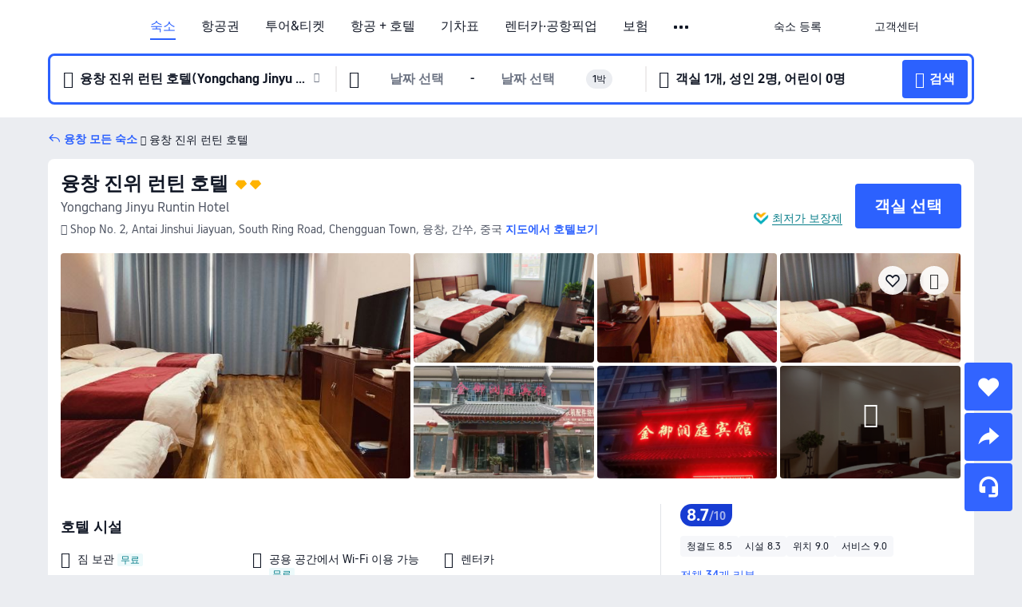

--- FILE ---
content_type: text/html; charset=utf-8
request_url: https://kr.trip.com/hotels/yongchang-hotel-detail-72182891/yongchang-jinyu-runtin-hotel/
body_size: 58771
content:
<!DOCTYPE html><html lang="ko-KR" data-cargo="locale:ko-KR,language:kr,currency:KRW,contextType:online,site:KR,group:Trip,country:KR"><head><meta charSet="utf-8"/><link rel="preconnect" href="https://ak-d.tripcdn.com/"/><link rel="preconnect" href="https://aw-d.tripcdn.com/"/><link rel="preload" href="https://aw-s.tripcdn.com/modules/ibu/online-assets/TripGeom-Regular.ba9c64b894f5e19551d23b37a07ba0a4.woff2" as="font" crossorigin="" fetchpriority="high"/><link rel="preload" href="https://aw-s.tripcdn.com/modules/ibu/online-assets/TripGeom-Medium.c01bb95e18e1b0d0137ff80b79b97a38.woff2" as="font" crossorigin="" fetchpriority="high"/><link rel="preload" href="https://aw-s.tripcdn.com/modules/ibu/online-assets/TripGeom-Bold.9e9e0eb59209311df954413ff4957cbb.woff2" as="font" crossorigin="" fetchpriority="high"/><link rel="preload" href="https://aw-s.tripcdn.com/NFES/trip-hotel-online/1769074492117/_next/serverStatic/font/iconfont.woff2" as="font" crossorigin="" fetchpriority="low"/><link rel="stylesheet" href="https://aw-s.tripcdn.com/NFES/trip-hotel-online/1769074492117/_next/static/css/c0613953d67c03d0.css" crossorigin="anonymous" data-precedence="high"/><link rel="stylesheet" href="https://aw-s.tripcdn.com/NFES/trip-hotel-online/1769074492117/_next/static/css/082c0e64ad1c9dfa.css" crossorigin="anonymous" data-precedence="high"/><link rel="stylesheet" href="https://aw-s.tripcdn.com/NFES/trip-hotel-online/1769074492117/_next/static/css/b35f9c0397f5e7aa.css" crossorigin="anonymous" data-precedence="high"/><link rel="stylesheet" href="https://aw-s.tripcdn.com/NFES/trip-hotel-online/1769074492117/_next/static/css/6a6ed5a9de936fab.css" crossorigin="anonymous" data-precedence="high"/><link rel="stylesheet" href="https://aw-s.tripcdn.com/NFES/trip-hotel-online/1769074492117/_next/static/css/2a15b9cf23c4d936.css" crossorigin="anonymous" data-precedence="high"/><link rel="stylesheet" href="https://aw-s.tripcdn.com/NFES/trip-hotel-online/1769074492117/_next/static/css/2545792b8732a947.css" crossorigin="anonymous" data-precedence="high"/><link rel="preload" as="style" href="https://aw-s.tripcdn.com/modules/ibu/ibu-public-component-umd/style.b7b60106e8e8a07d9ee0e3ec624de507.css" crossorigin="anonymous"/><link rel="preload" as="style" href="https://aw-s.tripcdn.com/modules/ibu/online-assets/font.ddfdb9c8916dd1ec37cbf52f9391aca5.css" crossorigin="anonymous"/><link rel="preload" href="https://pages.trip.com/Hotels/libs/sdt/sdt.min.0.0.9.js" as="script"/><link rel="preload" href="https://aw-s.tripcdn.com/NFES/trip-hotel-online/1769074492117/_next/static/chunks/app/detail/page-ecbdcd5cf33051c6.js" as="script"/><link rel="preload" href="//ak-s.tripcdn.com/modules/hotel/hotel-spider-defence-new/sdt.1004-common.min.1589d4c8f1f0c32bbeb180195d34e6b4.js" as="script"/><meta name="viewport" content="width=device-width, initial-scale=1"/><link rel="preload" href="https://ak-d.tripcdn.com/images/0AD2e120009fa0lwb59D9_R_960_660_R5_D.jpg" as="image" fetchpriority="high"/><title>융창 진위 런틴 호텔(永昌金御润庭宾馆) 후기 및 특가 예약 - 융창 호텔 추천 | 트립닷컴</title><meta name="description" content="융창 진위 런틴 호텔 후기, 사진 및 가격을 확인하고 트립닷컴에서 최저가로 예약하세요! 다른 융창 호텔 특가도 가격을 비교해 보세요."/><meta name="keywords" content="융창 진위 런틴 호텔"/><meta property="og:type" content="website"/><meta property="og:title" content="융창 진위 런틴 호텔(永昌金御润庭宾馆) 후기 및 특가 예약 - 융창 호텔 추천 | 트립닷컴"/><meta property="og:description" content="융창 진위 런틴 호텔 후기, 사진 및 가격을 확인하고 트립닷컴에서 최저가로 예약하세요! 다른 융창 호텔 특가도 가격을 비교해 보세요."/><meta property="og:url" content="https://kr.trip.com/hotels/yongchang-hotel-detail-72182891/yongchang-jinyu-runtin-hotel/"/><meta property="og:image" content="https://ak-d.tripcdn.com/images/0AD2e120009fa0lwb59D9_R_960_660_R5_D.jpg"/><meta property="og:site_name" content="Yongchang-Jinyu-Runtin-Hotel"/><link rel="alternate" href="https://www.trip.com/hotels/yongchang-hotel-detail-72182891/yongchang-jinyu-runtin-hotel/" hrefLang="x-default"/><link rel="alternate" href="https://uk.trip.com/hotels/yongchang-hotel-detail-72182891/yongchang-jinyu-runtin-hotel/" hrefLang="en-GB"/><link rel="alternate" href="https://hk.trip.com/hotels/yongchang-hotel-detail-72182891/yongchang-jinyu-runtin-hotel/" hrefLang="zh-Hant-HK"/><link rel="alternate" href="https://kr.trip.com/hotels/yongchang-hotel-detail-72182891/yongchang-jinyu-runtin-hotel/" hrefLang="ko"/><link rel="alternate" href="https://jp.trip.com/hotels/yongchang-hotel-detail-72182891/yongchang-jinyu-runtin-hotel/" hrefLang="ja"/><link rel="alternate" href="https://sg.trip.com/hotels/yongchang-hotel-detail-72182891/yongchang-jinyu-runtin-hotel/" hrefLang="en-SG"/><link rel="alternate" href="https://au.trip.com/hotels/yongchang-hotel-detail-72182891/yongchang-jinyu-runtin-hotel/" hrefLang="en-AU"/><link rel="alternate" href="https://de.trip.com/hotels/yongchang-hotel-detail-72182891/yongchang-jinyu-runtin-hotel/" hrefLang="de"/><link rel="alternate" href="https://fr.trip.com/hotels/yongchang-hotel-detail-72182891/yongchang-jinyu-runtin-hotel/" hrefLang="fr"/><link rel="alternate" href="https://es.trip.com/hotels/yongchang-hotel-detail-72182891/yongchang-jinyu-runtin-hotel/" hrefLang="es"/><link rel="alternate" href="https://it.trip.com/hotels/yongchang-hotel-detail-72182891/yongchang-jinyu-runtin-hotel/" hrefLang="it"/><link rel="alternate" href="https://ru.trip.com/hotels/yongchang-hotel-detail-72182891/yongchang-jinyu-runtin-hotel/" hrefLang="ru"/><link rel="alternate" href="https://th.trip.com/hotels/yongchang-hotel-detail-72182891/yongchang-jinyu-runtin-hotel/" hrefLang="th"/><link rel="alternate" href="https://id.trip.com/hotels/yongchang-hotel-detail-72182891/yongchang-jinyu-runtin-hotel/" hrefLang="id"/><link rel="alternate" href="https://my.trip.com/hotels/yongchang-hotel-detail-72182891/yongchang-jinyu-runtin-hotel/" hrefLang="ms"/><link rel="alternate" href="https://vn.trip.com/hotels/yongchang-hotel-detail-72182891/yongchang-jinyu-runtin-hotel/" hrefLang="vi"/><link rel="alternate" href="https://nl.trip.com/hotels/yongchang-hotel-detail-72182891/yongchang-jinyu-runtin-hotel/" hrefLang="nl"/><link rel="alternate" href="https://pl.trip.com/hotels/yongchang-hotel-detail-72182891/yongchang-jinyu-runtin-hotel/" hrefLang="pl"/><link rel="alternate" href="https://gr.trip.com/hotels/yongchang-hotel-detail-72182891/yongchang-jinyu-runtin-hotel/" hrefLang="el"/><link rel="alternate" href="https://tr.trip.com/hotels/yongchang-hotel-detail-72182891/yongchang-jinyu-runtin-hotel/" hrefLang="tr"/><link rel="alternate" href="https://br.trip.com/hotels/yongchang-hotel-detail-72182891/yongchang-jinyu-runtin-hotel/" hrefLang="pt-BR"/><link rel="alternate" href="https://tw.trip.com/hotels/yongchang-hotel-detail-72182891/yongchang-jinyu-runtin-hotel/" hrefLang="zh-Hant-TW"/><link rel="alternate" href="https://nz.trip.com/hotels/yongchang-hotel-detail-72182891/yongchang-jinyu-runtin-hotel/" hrefLang="en-NZ"/><link rel="alternate" href="https://ca.trip.com/hotels/yongchang-hotel-detail-72182891/yongchang-jinyu-runtin-hotel/" hrefLang="en-CA"/><link rel="alternate" href="https://us.trip.com/hotels/yongchang-hotel-detail-72182891/yongchang-jinyu-runtin-hotel/" hrefLang="en-US"/><link rel="alternate" href="https://pk.trip.com/hotels/yongchang-hotel-detail-72182891/yongchang-jinyu-runtin-hotel/" hrefLang="en-PK"/><link rel="alternate" href="https://in.trip.com/hotels/yongchang-hotel-detail-72182891/yongchang-jinyu-runtin-hotel/" hrefLang="en-IN"/><link rel="alternate" href="https://sa.trip.com/hotels/yongchang-hotel-detail-72182891/yongchang-jinyu-runtin-hotel/" hrefLang="ar-SA"/><link rel="alternate" href="https://ae.trip.com/hotels/yongchang-hotel-detail-72182891/yongchang-jinyu-runtin-hotel/" hrefLang="en-AE"/><link rel="alternate" href="https://at.trip.com/hotels/yongchang-hotel-detail-72182891/yongchang-jinyu-runtin-hotel/" hrefLang="de-AT"/><link rel="alternate" href="https://dk.trip.com/hotels/yongchang-hotel-detail-72182891/yongchang-jinyu-runtin-hotel/" hrefLang="da"/><link rel="alternate" href="https://fi.trip.com/hotels/yongchang-hotel-detail-72182891/yongchang-jinyu-runtin-hotel/" hrefLang="fi"/><link rel="alternate" href="https://mx.trip.com/hotels/yongchang-hotel-detail-72182891/yongchang-jinyu-runtin-hotel/" hrefLang="es-MX"/><link rel="alternate" href="https://ph.trip.com/hotels/yongchang-hotel-detail-72182891/yongchang-jinyu-runtin-hotel/" hrefLang="en-PH"/><link rel="alternate" href="https://pt.trip.com/hotels/yongchang-hotel-detail-72182891/yongchang-jinyu-runtin-hotel/" hrefLang="pt"/><link rel="alternate" href="https://se.trip.com/hotels/yongchang-hotel-detail-72182891/yongchang-jinyu-runtin-hotel/" hrefLang="sv"/><link rel="canonical" href="https://kr.trip.com/hotels/yongchang-hotel-detail-72182891/yongchang-jinyu-runtin-hotel/"/><script type="text/javascript">window.UBT_BIZCONFIG={isLoadRMS:false}</script><link rel="stylesheet" href="https://aw-s.tripcdn.com/modules/ibu/ibu-public-component-umd/style.b7b60106e8e8a07d9ee0e3ec624de507.css" crossorigin="anonymous"/><script src="https://aw-s.tripcdn.com/modules/ibu/ibu-public-component-umd/production.min.e60ad7659c4307455a5d16ce5eb7707d.js" crossorigin="anonymous"></script><script src="https://aw-s.tripcdn.com/modules/ibu/gtm-loader/gtm-loader.131ef8b57f3d288725f3c2c14517cd74.js"></script><link rel="stylesheet" href="https://aw-s.tripcdn.com/modules/ibu/online-assets/font.ddfdb9c8916dd1ec37cbf52f9391aca5.css" crossorigin="anonymous"/><script type="application/ld+json">{"@type":"Hotel","name":"융창 진위 런틴 호텔(Yongchang Jinyu Runtin Hotel)","address":{"postalCode":"","addressLocality":"Shop No. 2, Antai Jinshui Jiayuan, South Ring Road, Chengguan Town","streetAddress":"Shop No. 2, Antai Jinshui Jiayuan, South Ring Road, Chengguan Town, 융창, 간쑤, 중국","addressRegion":"융창","addressCountry":"중국","@type":"PostalAddress"},"image":"https://ak-d.tripcdn.com/images/0AD2e120009fa0lwb59D9_R_960_660_R5_D.jpg","@context":"http://schema.org","aggregateRating":{"bestRating":5,"@type":"AggregateRating","reviewCount":"34","ratingValue":"4.3"},"priceRange":"오늘의 특가 - 믿을 수 없는 가격으로 취향 저격 숙소를 만나보세요. 다른 곳에서 더 저렴한 가격을 찾았다면, 차액을 환불해 드립니다.","url":"https://www.trip.com/hotels/yongchang-hotel-detail-72182891/yongchang-jinyu-runtin-hotel/"}</script><script type="application/ld+json">{"@context":"https://schema.org","@type":"BreadcrumbList","itemListElement":[{"@type":"ListItem","position":1,"name":"Trip.com","item":"https://kr.trip.com"},{"@type":"ListItem","position":2,"name":"호텔","item":"https://kr.trip.com/hotels/"},{"@type":"ListItem","position":3,"name":"중국 호텔","item":"https://kr.trip.com/hotels/country/china.html"},{"@type":"ListItem","position":4,"name":"간쑤 호텔","item":"https://kr.trip.com/hotels/province/cn-gansu.html"},{"@type":"ListItem","position":5,"name":"융창 호텔","item":"https://kr.trip.com/hotels/yongchang-hotels-list-21196/"},{"@type":"ListItem","position":6,"name":"융창 진위 런틴 호텔","item":""}]}</script><script type="application/ld+json">{"@context":"https://schema.org","@type":"FAQPage","mainEntity":[{"@type":"Question","name":"융창 진위 런틴 호텔 숙박 요금은 얼마인가요?","acceptedAnswer":{"@type":"Answer","text":"융창 진위 런틴 호텔 숙박 요금은 예약 날짜, 객실 유형 및 기타 예약 조건에 따라 상이합니다. 정확한 금액은 호텔 검색 시, 예약하고자 하는 날짜를 선택한 후 확인하세요."}},{"@type":"Question","name":"융창 진위 런틴 호텔의 체크인 및 체크아웃 시간은 언제인가요?","acceptedAnswer":{"@type":"Answer","text":"융창 진위 런틴 호텔 체크인 시간은 14:00, 체크아웃 시간은 12:00입니다."}},{"@type":"Question","name":"융창 진위 런틴 호텔에서 조식을 운영하나요?","acceptedAnswer":{"@type":"Answer","text":"융창 진위 런틴 호텔에서는 조식을 운영하지 않습니다.  "}},{"@type":"Question","name":"융창 진위 런틴 호텔에 수영장이 있나요?","acceptedAnswer":{"@type":"Answer","text":"융창 진위 런틴 호텔에는 수영장이 없습니다."}},{"@type":"Question","name":"융창 진위 런틴 호텔에 레스토랑이 있나요?","acceptedAnswer":{"@type":"Answer","text":"융창 진위 런틴 호텔에는 레스토랑이 없습니다."}},{"@type":"Question","name":"융창 진위 런틴 호텔에 반려동물 동반이 가능한가요?","acceptedAnswer":{"@type":"Answer","text":"아니요. 융창 진위 런틴 호텔에는 반려동물과 함께 투숙할 수 없습니다."}},{"@type":"Question","name":"융창 진위 런틴 호텔 위치가 어떻게 되나요?","acceptedAnswer":{"@type":"Answer","text":"호텔 주소는 Shop No. 2, Antai Jinshui Jiayuan, South Ring Road, Chengguan Town입니다."}},{"@type":"Question","name":"융창 진위 런틴 호텔 할인을 받을 수 있나요?","acceptedAnswer":{"@type":"Answer","text":"트립닷컴에서는 회원들을 위해 항상 다양한 프로모션과 할인코드를 제공합니다. <a href=\"https://kr.trip.com/hot/promotions/Trip.com+%ED%95%A0%EC%9D%B8.html\">트립닷컴 할인코드 페이지</a>에서 받을 수 있는 혜택을 확인해 보세요!"}}]}</script><link rel="preload" href="https://aw-s.tripcdn.com/ares/api/cc?f=locale%2Fv3%2F100043054%2Fko-KR.js%2C%2Flocale%2Fv3%2F6002%2Fko-KR.js%2C%2Flocale%2Fv3%2F6001%2Fko-KR.js%2C%2Flocale%2Fv3%2F330151%2Fko-KR.js%2C%2Flocale%2Fv3%2F330153%2Fko-KR.js%2C%2Flocale%2Fv3%2F100015471%2Fko-KR.js%2C%2Flocale%2Fv3%2F100009239%2Fko-KR.js%2C%2Flocale%2Fv3%2F37666%2Fko-KR.js%2C%2Flocale%2Fv3%2F100015469%2Fko-KR.js%2C%2Flocale%2Fv3%2F33000032%2Fko-KR.js%2C%2Flocale%2Fv3%2F33000006%2Fko-KR.js%2C%2Flocale%2Fv3%2F33000018%2Fko-KR.js%2C%2Flocale%2Fv3%2F33000015%2Fko-KR.js%2C%2Flocale%2Fv3%2F33000010%2Fko-KR.js%2C%2Flocale%2Fv3%2F6005%2Fko-KR.js%2C%2Flocale%2Fv3%2F37100%2Fko-KR.js%2C%2Flocale%2Fv3%2F37007%2Fko-KR.js&amp;etagc=5bea8a436b5cab7cc625e54cac5c9f74&amp;defaultNfesId=100043054" as="script" crossorigin="anonymous"/><script id="webcore_internal" type="application/json" crossorigin="anonymous">{"rootMessageId":"100043054-0a9827c4-491581-35806761"}</script><script src="https://aw-s.tripcdn.com/NFES/trip-hotel-online/1769074492117/_next/static/chunks/polyfills-c67a75d1b6f99dc8.js" crossorigin="anonymous" nomodule=""></script></head><body dir="ltr" class="ibu-hotel-online-tripgeom" data-domain="ak"><div id="hp_container" class=""><div id="ibu_hotel_header"><div class="mc-hd mc-hd__ko-kr mc-hd_line mc-hd_theme_white mc-hd-single_row" role="banner"><div class="mc-hd__inner"><div class="mc-hd__flex-con clear-float"><div class="mc-hd__logo-con mc-hd__logo-con-ko-KR"><div class="mc-hd__trip-logo-placeholder"></div></div><div class="mc-hd__nav-single-row"><div class="mc-hd__nav-con 3010 mc-hd__nav-loading" id="ibuHeaderChannels"><ul class="mc-hd__nav"><li class="mc-hd__nav-item mc-hd__nav-item-hotels" data-fold="false"><a id="header_action_nav_hotels" class="mc-hd__nav-lnk is-active" title="숙소" aria-label="숙소" aria-hidden="false" href="/hotels/?locale=ko-KR&amp;curr=KRW">숙소</a></li><li class="mc-hd__nav-item mc-hd__nav-item-flights" data-fold="false"><a id="header_action_nav_flights" class="mc-hd__nav-lnk" title="항공권" aria-label="항공권" aria-hidden="false" href="/flights/?locale=ko-KR&amp;curr=KRW">항공권</a></li><li class="mc-hd__nav-item mc-hd__nav-item-wth-sub mc-hd__nav-item-ttd" data-fold="false"><a id="header_action_nav_ttd" class="mc-hd__nav-lnk" title="투어&amp;티켓" aria-label="투어&amp;티켓" aria-hidden="false" href="/things-to-do/ttd-home/?ctm_ref=vactang_page_23810&amp;locale=ko-KR&amp;curr=KRW">투어&티켓</a><ul class="mc-hd__nav-item-sub" role="group"><li tabindex="-1" role="menuitem"><a id="header_action_nav_tnt" href="/things-to-do/ttd-home/?ctm_ref=vactang_page_23810&amp;locale=ko-KR&amp;curr=KRW" class="mc-hd__sub-nav-lnk" tabindex="-1" data-parent="ttd" data-index="0" aria-label="투어&amp;티켓" aria-hidden="false">투어&amp;티켓</a></li><li tabindex="-1" role="menuitem"><a id="header_action_nav_esim" href="/sale/w/10229/esim.html?locale=ko-KR&amp;curr=KRW" class="mc-hd__sub-nav-lnk" tabindex="-1" data-parent="ttd" data-index="1" aria-label="eSIM &amp; SIM" aria-hidden="false">eSIM &amp; SIM</a></li></ul></li><li class="mc-hd__nav-item mc-hd__nav-item-packages" data-fold="false"><a id="header_action_nav_packages" class="mc-hd__nav-lnk" title="항공 + 호텔" aria-label="항공 + 호텔" aria-hidden="false" href="/packages/?sourceFrom=IBUBundle_home&amp;locale=ko-KR&amp;curr=KRW">항공 + 호텔</a></li><li class="mc-hd__nav-item mc-hd__nav-item-trains" data-fold="false"><a id="header_action_nav_trains" class="mc-hd__nav-lnk" title="기차표" aria-label="기차표" aria-hidden="false" href="/trains/?locale=ko-KR&amp;curr=KRW">기차표</a></li><li class="mc-hd__nav-item mc-hd__nav-item-wth-sub mc-hd__nav-item-cars" data-fold="false"><span id="header_action_nav_cars" class="mc-hd__nav-lnk" title="렌터카·공항픽업" aria-label="렌터카·공항픽업" aria-hidden="false" tabindex="0" role="link">렌터카·공항픽업</span><ul class="mc-hd__nav-item-sub" role="group"><li tabindex="-1" role="menuitem"><a id="header_action_nav_carhire" href="/carhire/?channelid=14409&amp;locale=ko-KR&amp;curr=KRW" class="mc-hd__sub-nav-lnk" tabindex="-1" data-parent="cars" data-index="0" aria-label="렌터카" aria-hidden="false">렌터카</a></li><li tabindex="-1" role="menuitem"><a id="header_action_nav_airporttransfers" href="/airport-transfers/?locale=ko-KR&amp;curr=KRW" class="mc-hd__sub-nav-lnk" tabindex="-1" data-parent="cars" data-index="1" aria-label="공항픽업" aria-hidden="false">공항픽업</a></li></ul></li><li class="mc-hd__nav-item mc-hd__nav-item-insurance" data-fold="false"><a id="header_action_nav_insurance" class="mc-hd__nav-lnk" title="보험" aria-label="보험" aria-hidden="false" href="/insurance?bid=1&amp;cid=2&amp;pid=1&amp;locale=ko-KR&amp;curr=KRW">보험</a></li><li class="mc-hd__nav-item mc-hd__nav-item-privatetours" data-fold="false"><a id="header_action_nav_privatetours" class="mc-hd__nav-lnk" title="프라이빗 투어" aria-label="프라이빗 투어" aria-hidden="false" href="/package-tours/private-tours?locale=ko-KR&amp;curr=KRW">프라이빗 투어</a></li><li class="mc-hd__nav-item mc-hd__nav-item-wth-sub mc-hd__nav-item-travelinspiration" data-fold="false"><span id="header_action_nav_travelinspiration" class="mc-hd__nav-lnk" title="여행 아이디어" aria-label="여행 아이디어" aria-hidden="false" tabindex="0" role="link">여행 아이디어</span><ul class="mc-hd__nav-item-sub" role="group"><li tabindex="-1" role="menuitem"><a id="header_action_nav_travelguide" href="/travel-guide/?locale=ko-KR&amp;curr=KRW" class="mc-hd__sub-nav-lnk" tabindex="-1" data-parent="travelinspiration" data-index="0" aria-label="트립 가이드" aria-hidden="false">트립 가이드</a></li><li tabindex="-1" role="menuitem"><a id="header_action_nav_tripbest" href="/toplist/tripbest/home?locale=ko-KR&amp;curr=KRW" class="mc-hd__sub-nav-lnk" tabindex="-1" data-parent="travelinspiration" data-index="1" aria-label="Trip.Best" aria-hidden="false">Trip.Best</a></li></ul></li><li class="mc-hd__nav-item mc-hd__nav-item-tripmap" data-fold="false"><a id="header_action_nav_tripmap" class="mc-hd__nav-lnk" title="지도" aria-label="지도" aria-hidden="false" href="/webapp/tripmap/travel?entranceId=Triponlinehomeside&amp;locale=ko-KR&amp;curr=KRW">지도</a></li><li class="mc-hd__nav-item mc-hd__nav-item-tripcoins" data-fold="false"><a id="header_action_nav_tripcoins" class="mc-hd__nav-lnk" title="트립닷컴 리워드" aria-label="트립닷컴 리워드" aria-hidden="false" href="/customer/loyalty/?locale=ko-KR&amp;curr=KRW">트립닷컴 리워드</a></li><li class="mc-hd__nav-item mc-hd__nav-item-sales" data-fold="false"><a id="header_action_nav_sales" class="mc-hd__nav-lnk" title="프로모션" aria-label="프로모션" aria-hidden="false" href="/sale/deals/?locale=ko-KR&amp;curr=KRW">프로모션</a></li></ul></div></div><div class="mc-hd__func-con" id="ibuHeaderMenu"><div class="mc-hd__func"><div class="mc-hd__option-app-placeholder">앱</div><div class="mc-hd__option"><div class="mc-hd__entry" aria-label="숙소 등록" tabindex="0" role="link"><span aria-hidden="true" title="숙소 등록">숙소 등록</span><i class="fi fi-Hotels"></i></div></div><div class="mc-hd__option mc-hd__option__selector"><div class="mc-hd__selector mc-lhd-menu-selector" tabindex="0" role="button" aria-haspopup="dialog" aria-label="언어/통화"><div class="mc-lhd-menu-selector-locale-con" style="padding:8px" aria-hidden="true"><div class="mc-lhd-menu-selector-locale ko_kr"><i class="locale-icon flag-ko-KR"></i></div></div></div></div><div class="mc-hd__option"><div class="mc-hd__help" tabindex="0" aria-label="고객센터" role="link"><span aria-hidden="true" title="고객센터">고객센터</span><i class="fi fi-ic_help"></i></div></div><div class="mc-hd__search-booking-placeholder">예약 검색</div><div class="mc-lhd-menu-account mc-lhd-account-nologin" style="display:none"></div></div></div></div></div></div><script>if (typeof Object.assign !== 'function') {window._assignObject = function(t, s) {for (var k in s) { t[k] = s[k] }; return t }; }else { window._assignObject = Object.assign } window.__CARGO_DATA__ = _assignObject(window.__CARGO_DATA__ || {}, {"channelmetauoe1":[{"channel":"home","source":"flights","value":"{\"displayName\":\"Home\",\"displayNameSharkKey\":\"ButtonText_Home\",\"path\":\"\"}"},{"channel":"hotels","source":"flights","value":"{\"displayName\":\"Hotels\",\"displayNameSharkKey\":\"ButtonText_Hotel\",\"path\":\"/hotels/\",\"icon\":\"fi-hotel_new\",\"groupId\":1}"},{"channel":"flights","source":"flights","value":"{\"displayName\":\"Flights\",\"displayNameSharkKey\":\"ButtonText_Flights\",\"path\":\"/flights/\",\"icon\":\"fi-flight\",\"groupId\":1}"},{"channel":"trains","source":"flights","value":"{\"displayName\":\"Trains\",\"displayNameSharkKey\":\"ButtonText_Trains\",\"path\":\"/trains/\",\"icon\":\"fi-train\",\"groupId\":1}"},{"channel":"ttd","source":"flights","value":"{\"displayName\":\"TNT\",\"displayNameSharkKey\":\"ButtonText_TTD\",\"path\":\"/things-to-do/ttd-home/?ctm_ref=vactang_page_23810\",\"icon\":\"fi-ic_tnt\",\"groupId\":1}"},{"channel":"travelguide","source":"flights","value":"{\"displayName\":\"Attractions\",\"displayNameSharkKey\":\"ButtonText_TravelGuide\",\"path\":\"/travel-guide/\",\"icon\":\"fi-destination\",\"parent\":\"travelinspiration\",\"groupId\":3}"},{"channel":"carhire","source":"flights","value":"{\"displayName\":\"Car Rentals\",\"displayNameSharkKey\":\"ButtonText_Carhire\",\"path\":\"/carhire/?channelid=14409\",\"parent\":\"cars\",\"icon\":\"fi-car\",\"groupId\":1}"},{"channel":"airporttransfers","source":"flights","value":"{\"displayName\":\"Airport Transfers\",\"displayNameSharkKey\":\"ButtonText_AirportTransfers\",\"path\":\"/airport-transfers/\",\"parent\":\"cars\",\"icon\":\"fi-airport-transfer\",\"groupId\":1}"},{"channel":"cars","source":"flights","value":"{\"displayName\":\"Cars\",\"displayNameSharkKey\":\"ButtonText_Cars\",\"path\":\"\",\"icon\":\"fi-ic_carrental\",\"groupId\":1}"},{"channel":"sales","source":"flights","value":"{\"displayName\":\"Deals\",\"displayNameSharkKey\":\"ButtonText_Deals\",\"path\":\"/sale/deals/\",\"icon\":\"fi-a-ic_deal21x\",\"groupId\":3}"},{"channel":"tripcoins","source":"flights","value":"{\"displayName\":\"Trip Rewards\",\"displayNameSharkKey\":\"ButtonText_TripRewards\",\"path\":\"/customer/loyalty/\",\"icon\":\"fi-a-TripCoins\",\"groupId\":4}"},{"channel":"giftcard","source":"flights","value":"{\"displayName\":\"GiftCard\",\"displayNameSharkKey\":\"ButtonText_GiftCard\",\"path\":\"/giftcard\",\"icon\":\"fi-ic_giftcard\",\"groupId\":2}"},{"channel":"cruises","source":"flights","value":"{\"displayName\":\"Cruises\",\"displayNameSharkKey\":\"ButtonText_Cruises\",\"path\":\"/cruises\",\"icon\":\"fi-ic_BU_cruises\",\"groupId\":2}"},{"channel":"others","source":"flights","value":"{\"path\":\"/sale/w/1744/singaporediscovers.html?locale=en_sg\",\"displayName\":\"SingapoRediscovers Vouchers\",\"displayNameSharkKey\":\"key_channel_sg_vouchers\"}"},{"channel":"packages","source":"flights","value":"{\"displayName\":\"Bundle\",\"displayNameSharkKey\":\"ButtonText_Bundle\",\"path\":\"/packages/?sourceFrom=IBUBundle_home\",\"icon\":\"fi-ic_bundle\",\"groupId\":1}"},{"channel":"customtrips","source":"flights","value":"{\"displayName\":\"Custom Trips\",\"displayNameSharkKey\":\"ButtonText_CustomTrip\",\"path\":\"/custom-trips/index\",\"icon\":\"fi-a-ic_BU_customtrips\",\"groupId\":2}"},{"channel":"insurance","source":"flights","value":"{\"displayName\":\"Insurance\",\"displayNameSharkKey\":\"ButtonText_Insurance\",\"path\":\"/insurance?bid=1&cid=2&pid=1\",\"icon\":\"fi-ic_insurance\",\"groupId\":2}"},{"channel":"tnt","source":"flights","value":"{\"displayName\":\"tnt\",\"displayNameSharkKey\":\"ButtonText_TTD\",\"path\":\"/things-to-do/ttd-home/?ctm_ref=vactang_page_23810\",\"parent\":\"ttd\",\"icon\":\"fi-ic_tnt\",\"groupId\":1}"},{"channel":"esim","source":"flights","value":"{\"displayName\":\"eSIM\",\"displayNameSharkKey\":\"ButtonText_eSim\",\"path\":\"/sale/w/10229/esim.html\",\"parent\":\"ttd\",\"groupId\":1}"},{"channel":"tripmap","source":"flights","value":"{\"displayName\":\"Map\",\"displayNameSharkKey\":\"ButtonText_Map\",\"path\":\"/webapp/tripmap/travel?entranceId=Triponlinehomeside\",\"icon\":\"fi-a-itinerarymap\",\"groupId\":3}"},{"channel":"travelinspiration","source":"flights","value":"{\"displayName\":\"TravelInspiration\",\"displayNameSharkKey\":\"ButtonText_TravelInspiration\",\"path\":\"\",\"icon\":\"fi-destination\",\"groupId\":3}"},{"channel":"tripbest","source":"flights","value":"{\"displayName\":\"TripBest\",\"displayNameSharkKey\":\"ButtonText_TripBest\",\"path\":\"/toplist/tripbest/home\",\"icon\":\"fi-destination\",\"parent\":\"travelinspiration\",\"groupId\":3}"},{"channel":"tripplanner","source":"flights","value":"{\"displayName\":\"TripPlanner\",\"displayNameSharkKey\":\"ButtonText_TripPlanner\",\"path\":\"/webapp/tripmap/tripplanner?source=t_online_homepage\",\"groupId\":3,\"iconUrl\":\"https://dimg04.tripcdn.com/images/05E1712000o6ljnud70A3.svg\",\"activeIconUrl\":\"https://dimg04.tripcdn.com/images/05E3c12000nm1joaw5B34.png\"}"},{"channel":"grouptours","source":"flights","value":"{\"displayName\":\"Group Tours\",\"displayNameSharkKey\":\"ButtonText_GroupTours\",\"path\":\"/package-tours/group-tours\",\"groupId\":2,\"iconUrl\":\"https://dimg04.tripcdn.com/images/05E6i12000nn4rqq27CB1.svg\",\"activeIconUrl\":\"https://dimg04.tripcdn.com/images/05E6i12000nn4rqq27CB1.svg\"}"},{"channel":"privatetours","source":"flights","value":"{\"displayName\":\"Private Tours\",\"displayNameSharkKey\":\"ButtonText_PrivateTours\",\"path\":\"/package-tours/private-tours\",\"groupId\":2,\"iconUrl\":\"https://dimg04.tripcdn.com/images/05E4612000nn4rnod1150.svg\",\"activeIconUrl\":\"https://dimg04.tripcdn.com/images/05E4612000nn4rnod1150.svg\"}"}],"locale":"ko-KR","onlinechannelsckokre1":[{"locale":"ko-KR","channel":"hotels","value":"1"},{"locale":"ko-KR","channel":"flights","value":"1"},{"locale":"ko-KR","channel":"ttd","value":"1"},{"locale":"ko-KR","channel":"tnt","value":"1"},{"locale":"ko-KR","channel":"esim","value":"1"},{"locale":"ko-KR","channel":"packages","value":"1"},{"locale":"ko-KR","channel":"trains","value":"1"},{"locale":"ko-KR","channel":"cars","value":"1"},{"locale":"ko-KR","channel":"carhire","value":"1"},{"locale":"ko-KR","channel":"airporttransfers","value":"1"},{"locale":"ko-KR","channel":"insurance","value":"1"},{"locale":"ko-KR","channel":"privatetours","value":"1"},{"locale":"ko-KR","channel":"travelinspiration","value":"1"},{"locale":"ko-KR","channel":"travelguide","value":"1"},{"locale":"ko-KR","channel":"tripbest","value":"1"},{"locale":"ko-KR","channel":"tripmap","value":"1"},{"locale":"ko-KR","channel":"tripcoins","value":"1"},{"locale":"ko-KR","channel":"sales","value":"1"}],"menumetackokre0":"{\"entry\":{\"url\":\"/list-your-property?channel=21\",\"displaySharkKey\":\"key_header_entry\"},\"help\":{\"mode\":\"entry\",\"url\":\"/pages/support\"},\"mybooking\":{\"url\":\"/order/all\",\"displaySharkKey\":\"V3_Profile_MyOrders\"}}","loginmenue0":"{\"menu\":[{\"show\":true,\"displayName\":\"My Bookings\",\"displayNameSharkKey\":\"V3_Profile_MyOrders\",\"include\":\"all\",\"link\":\"/order/all\",\"id\":\"booking\"},{\"show\":false,\"displayName\":\"Trip Coins\",\"displayNameSharkKey\":\"V3_Profile_Points\",\"include\":\"all\",\"showByLocale\":\"en-ca,da-dk,fi-fi,uk-ua,pt-pt,es-mx,sv-se,nl-nl,pl-pl,en-sg,ja-jp,ko-kr,en-hk,zh-hk,de-de,fr-fr,es-es,ru-ru,id-id,en-id,th-th,en-th,ms-my,en-my,en-au,en-xx,en-us,es-us,tr-tr,en-ie,de-at,de-ch,fr-ch,nl-be,en-be,fr-be,en-il,pt-br,el-gr,en-ae,en-sa,en-nz,en-gb,it-it,vi-vn,en-ph,en-in,en-pk,en-kw,en-qa,en-om,en-bh,en-kh,ru-az,ru-by,ru-kz,zh-sg,zh-my\",\"link\":\"/customer/points/\",\"id\":\"points\"},{\"show\":true,\"displayName\":\"Promo Codes\",\"displayNameSharkKey\":\"V3_Promo_Code\",\"include\":\"all\",\"link\":\"/customer/promo/\",\"id\":\"codes\"},{\"show\":true,\"displayName\":\"Profile\",\"displayNameSharkKey\":\"V3_Text_MembInfo\",\"include\":\"all\",\"link\":\"/membersinfo/profile/\",\"id\":\"profile\"},{\"show\":false,\"displayName\":\"Friend Referrals\",\"displayNameSharkKey\":\"V3_Text_Friend\",\"include\":\"all\",\"link\":\"/sale/w/1899/friends-referral-main.html?locale=en_xx\",\"id\":\"Friend\"},{\"show\":false,\"displayName\":\"Favorites\",\"displayNameSharkKey\":\"ButtonText_Hotel_Collection\",\"showByLocale\":\"en-ca,da-dk,fi-fi,uk-ua,pt-pt,es-mx,sv-se,nl-nl,pl-pl,en-sg,ja-jp,ko-kr,en-hk,zh-hk,zh-tw,de-de,fr-fr,es-es,ru-ru,id-id,en-id,th-th,en-th,ms-my,en-my,en-au,en-xx,en-us,es-us,tr-tr,en-ie,de-at,de-ch,fr-ch,nl-be,en-be,fr-be,en-il,pt-br,el-gr,en-ae,en-sa,en-nz,en-gb,it-it,vi-vn,en-ph,en-in,en-pk,en-kw,en-qa,en-om,en-bh,en-kh,ru-az,ru-by,ru-kz,zh-sg,zh-my\",\"include\":\"all\",\"link\":\"/favorite/\",\"id\":\"favorites\"},{\"show\":false,\"showByLocale\":\"en-xx,en-us,en-sg,en-au,en-my,en-gb,en-be,en-ch,en-ie,en-ca,en-sa,en-hk,en-ae,en-nz,en-il,zh-tw,zh-hk,ja-jp,ko-kr,th-th,vi-vn,en-th,en-id,en-ph,en-in,en-pk,en-kw,en-qa,en-om,en-bh,en-kh,ru-az,ru-by,ru-kz,zh-sg,zh-my\",\"displayName\":\"Moments\",\"displayNameSharkKey\":\"V3_Profile_Moments\",\"include\":\"all\",\"link\":\"/travel-guide/personal-home\",\"id\":\"Moments\"},{\"show\":false,\"displayName\":\"Flight Price Alerts\",\"displayNameSharkKey\":\"Key_Flight_Price_Alerts\",\"include\":\"all\",\"showByLocale\":\"en-ca,da-dk,fi-fi,uk-ua,pt-pt,es-mx,sv-se,nl-nl,pl-pl,en-sg,ja-jp,ko-kr,en-hk,zh-hk,de-de,fr-fr,es-es,ru-ru,id-id,en-id,th-th,en-th,ms-my,en-my,en-au,en-xx,en-us,es-us,tr-tr,en-ie,de-at,de-ch,fr-ch,nl-be,en-be,fr-be,en-il,pt-br,el-gr,en-ae,en-sa,en-nz,en-gb,it-it,vi-vn,en-ph,en-in,en-pk,en-kw,en-qa,en-om,en-bh,en-kh,ru-az,ru-by,ru-kz,zh-sg,zh-my\",\"link\":\"/flights/price-alert/\",\"id\":\"flghtAlert\"},{\"show\":false,\"displayName\":\"Rewards\",\"displayNameSharkKey\":\"Key_Entrance_Title\",\"include\":\"all\",\"showByLocale\":\"en-ca,da-dk,fi-fi,uk-ua,pt-pt,es-mx,sv-se,nl-nl,pl-pl,en-sg,ja-jp,ko-kr,en-hk,zh-hk,de-de,fr-fr,es-es,ru-ru,id-id,en-id,th-th,en-th,ms-my,en-my,en-au,en-xx,en-us,es-us,tr-tr,en-ie,de-at,de-ch,fr-ch,nl-be,en-be,fr-be,en-il,pt-br,el-gr,en-ae,en-sa,en-nz,en-gb,it-it,vi-vn,en-ph,en-in,en-pk,en-kw,en-qa,en-om,en-bh,en-kh,ru-az,ru-by,ru-kz,zh-sg,zh-my\",\"link\":\"/customer/tierpoints/\",\"id\":\"rewards\"}]}"})</script></div><div class="content"><div class="page_detailPage__zRS1L"><div class="detailSearchBox_detailSearchBox-container__GKmx0" role="region" aria-label="숙소 검색"><div class="detailSearchBox_searchBox-wrap__WvYqJ"><div dir="ltr" class="searchBoxContainer__z5SAp responsive__iDq6D"><div class="searchBox__gPrFy" style="border:3px solid var(--smtcColorBorderBrandBold)"><div class="destination__MneKx responsive__vrNTP" aria-label=""><div class="descriptionBorderBox__Fn4fW"><div class="destination-inputBox__lJLLb"><i aria-hidden="true" class="hotel_desktop_trip- ic ic-locationline ic_locationline destination-icon__WAVAD"></i><div class="destination-inputBoxIputContainer__NRWlF"><input id="destinationInput" class="destination-inputBox_input__FyxR4" type="text" autoComplete="off" placeholder="어디로 떠날까요?" tabindex="0" value="융창 진위 런틴 호텔(Yongchang Jinyu Runtin Hotel)"/><div class="destination-inputBox_inputFake__mQ3Gz">융창 진위 런틴 호텔(Yongchang Jinyu Runtin Hotel)</div></div><div class="destination-inputBoxClearIconContainer__Glo7x" tabindex="0" role="button" aria-label=""><i aria-hidden="true" class="hotel_desktop_trip- ic ic-clear ic_clear destination-inputBoxClearIcon__olXZu"></i></div><div class="divider__J9E6E"></div></div></div></div><div class="responsive__Djfnm calendar__U5W5V calendarRelavtive__pWLcx" tabindex="0" aria-label=""><div class="calendarBox__IY9SI"><i aria-hidden="true" class="hotel_desktop_trip- ic ic-calendar ic_calendar calendar-icon___FMn8"></i><div class="calendar-time__NWqIM"><input id="checkInInput" type="text" readonly="" placeholder="날짜 선택" class="calendar-checkInInput__WKk2h" tabindex="-1" value=""/><div class="calendar-inputBox_inputFake__M3Udk">날짜 선택</div></div><div class="calendar-nights___Bn9y">-</div><div class="calendar-time__NWqIM"><input id="checkOutInput" type="text" readonly="" placeholder="날짜 선택" class="calendar-checkOutInput__aurPl" tabindex="-1" value=""/><div class="calendar-inputBox_inputFake__M3Udk">날짜 선택</div></div><div class="nights__i8cwz"><span>1박</span></div><div class="divider__XkfFN"></div></div><div tabindex="-1" data-stop-blur="stop-calendar-blur" class="calendarComponent__e4tJH"></div></div><div class="guest__MEM77 responsive__VcS0g" tabindex="0" role="button" aria-expanded="false" aria-label=""><div class="guestBox__lMID_"><i aria-hidden="true" class="hotel_desktop_trip- ic ic-user ic_user guestBox-person__vuOLI"></i><div class="guestBox-content__Pc63P">객실 1개, 성인 2명, 어린이 0명</div></div></div><div class="searchButton-container__HE5VV"><div class="searchButtonContainer__fIR6v responsive__C52t0" role="button" aria-label="검색"><button class="tripui-online-btn tripui-online-btn-large tripui-online-btn-solid-primary  tripui-online-btn-block  " type="button" style="padding:0 16px;font-size:16px;height:48px" dir="ltr"><div class="tripui-online-btn-content"><span class="tripui-online-btn-icon" style="transform:none"><i aria-hidden="true" class="hotel_desktop_trip- ic ic-search ic_search searchButton-icon__OOYav"></i></span><span class="tripui-online-btn-content-children ">검색</span></div></button></div></div></div></div></div></div><div class="crumb_hotelCrumb__8aaZb"><span class="crumb_hotelCrumb-box__zv3Ma" tabindex="0" aria-label="융창 모든 숙소" role="button"><i aria-hidden="true" class="smarticon u-icon u-icon-ic_new_back u-icon_ic_new_back crumb_hotelCrumb-icon__JsUUj"></i><span class="crumb_hotelCrumb-title__siLyG" aria-hidden="true">융창 모든 숙소</span></span><div class="crumb_hotelCrumb-seo-title-box__DrnL3"><span class="crumb_hotelCrumb-seo-title__AzUmW" tabindex="0"><i aria-hidden="true" class="hotel_desktop_trip- ic ic-forward ic_forward crumb_hotelCrumb-switchIcon_right__Gw8rE"></i>융창 진위 런틴 호텔</span><div class="crumb_hotelCrumb-seo-freshModal__JJFWD "><div><div class="FreshnessModal_freshness-section-triangle__3CiSj"></div><div class="FreshnessModal_freshness-section__Hutqy"><div class="FreshnessModal_freshness-section-content__TuSwZ"><h2 class="FreshnessModal_freshness-primary-title__gGYT3">융창 진위 런틴 호텔은(/는) 융창에 있는 2성급 호텔로, 여행객들에게 꾸준히 사랑받는 곳입니다. 34개의 후기에서 8.7/10의 높은 평점을 받았으며, 가격 대비 만족도가 높아요. 요금은 14,453원부터 시작해 합리적인 선택이 가능합니다.</h2><div class="FreshnessModal_freshness-subsection__Z76Tl"><h3 class="FreshnessModal_freshness-secondary-title__jYER3">객실</h3><div class="FreshnessModal_freshness-contents__gVtQh"><p class="FreshnessModal_freshness-content-item__JudST">코지 트리플룸</p><p class="FreshnessModal_freshness-content-item__JudST">코지 더블룸</p><p class="FreshnessModal_freshness-content-item__JudST">코지 스탠다드룸</p></div></div><div class="FreshnessModal_freshness-subsection__Z76Tl"><h3 class="FreshnessModal_freshness-secondary-title__jYER3">체크인 &amp; 체크아웃</h3><div class="FreshnessModal_freshness-contents__gVtQh"><p class="FreshnessModal_freshness-content-item__JudST">체크인 시간은 14:00부터</p><p class="FreshnessModal_freshness-content-item__JudST">체크아웃 시간은 12:00까지</p></div></div><div class="FreshnessModal_freshness-subsection__Z76Tl"><h3 class="FreshnessModal_freshness-secondary-title__jYER3">주변 관광지</h3><div class="FreshnessModal_freshness-contents__gVtQh"><p class="FreshnessModal_freshness-content-item__JudST">Yongchang Bell and Drum Tower: 호텔에서 약 1.01km</p><p class="FreshnessModal_freshness-content-item__JudST">Yongchang Beihaizi Wetland Self-Driving Camping Site: 호텔에서 약 1.67km</p><p class="FreshnessModal_freshness-content-item__JudST">Yongchang Museum: 호텔에서 약 0.91km</p></div></div><div class="FreshnessModal_freshness-subsection__Z76Tl"><h3 class="FreshnessModal_freshness-secondary-title__jYER3">편의시설 하이라이트</h3><div class="FreshnessModal_freshness-contents__gVtQh"><p class="FreshnessModal_freshness-content-item__JudST">반려동물 규정: 반려동물 동반 불가</p></div></div><div class="FreshnessModal_freshness-footer__WFCoj">위 호텔 가격은 1월 30일-2월 5일 기준으로 트립닷컴에서의 참고 가격입니다.</div></div></div></div></div></div></div><div class="page_detailMain__9AGj9 "><div class="hotelHeaderInfo_headInfo__s6DnB" id="trip_main_content"><div class="headInit_headInit__Z6g5X"><div class="headInit_headInit_left__AfFyu"><div class="headInit_headInit-title__m3aAX"><h1 class="headInit_headInit-title_nameA__EE_LB" data-exposure="{&quot;ubtKey&quot;:&quot;hotel_trip_detail_module_load&quot;,&quot;data&quot;:{&quot;masterhotelid&quot;:72182891,&quot;page&quot;:&quot;10320668147&quot;,&quot;locale&quot;:&quot;ko-KR&quot;,&quot;module&quot;:&quot;hotel_name&quot;}}" data-send="devTrace" tabindex="0" aria-label="융창 진위 런틴 호텔">융창 진위 런틴 호텔</h1><span class="headInit_headInit-tagBox___eg6I"><div class="hotelTag_hotelTag_box__zvaUt"></div><span class="hotelLevel_hotelLevel__mhh3v" aria-label="다이아몬드 등급 5등급 만점에 2등급" role="img"><i aria-hidden="true" class="smarticon u-icon u-icon-ic_new_diamond u-icon_ic_new_diamond hotelLevel_hotelLevel_icon__IjXS0"></i><i aria-hidden="true" class="smarticon u-icon u-icon-ic_new_diamond u-icon_ic_new_diamond hotelLevel_hotelLevel_icon__IjXS0"></i></span><div class="hotelTag_hotelTag_box__zvaUt"></div></span></div><div><div class="headInit_headInit-title_sub__Bxn1N">Yongchang Jinyu Runtin Hotel</div><div class="headInit_headInit-address_position__OZU_R" data-exposure="{&quot;ubtKey&quot;:&quot;hotel_trip_detail_module_load&quot;,&quot;data&quot;:{&quot;masterhotelid&quot;:72182891,&quot;page&quot;:&quot;10320668147&quot;,&quot;locale&quot;:&quot;ko-KR&quot;,&quot;module&quot;:&quot;hotel_address&quot;}}" data-send="devTrace"><span class="headInit_headInit-address_text__D_Atv" tabindex="0" aria-label="Shop No. 2, Antai Jinshui Jiayuan, South Ring Road, Chengguan Town, 융창, 간쑤, 중국" role="button"><i aria-hidden="true" class="hotel_desktop_trip- ic ic-locationline ic_locationline headInit_headInit-address_icon__3pBcD"></i><span aria-hidden="true">Shop No. 2, Antai Jinshui Jiayuan, South Ring Road, Chengguan Town, 융창, 간쑤, 중국</span></span><div class="headInit_headInit-address_showmoregroup__Hgtra"><div tabindex="0"><div class="style_textLinkButton__XwrMR headInit_headInit-address_showmoreA__3ygOE"><span>지도에서 호텔보기</span></div></div></div></div></div></div><div class="headInit_headInit_right__XCEKz"><div class="headInit_headInit-leftSide__2bud1 headInit_headInit-leftSideTrip__HUM48"><div></div><div><div class="m-BRGEntry  " data-exposure="{&quot;ubtKey&quot;:&quot;htl_ol_comp_olWpm_wePriceMatch_exposure&quot;,&quot;data&quot;:{&quot;source_page&quot;:&quot;detail&quot;}}"><div class="m-BRGEntry-icon " aria-hidden="true"></div><span class="m-BRGEntry-text" tabindex="0" role="button">최저가 보장제</span></div></div></div><button class="tripui-online-btn tripui-online-btn-large tripui-online-btn-solid-primary    " type="button" style="padding:0 24px;height:56px;font-size:20px" dir="ltr"><div class="tripui-online-btn-content"><span class="tripui-online-btn-content-children ">객실 선택</span></div></button></div></div><div class="headAlbum_headAlbum__WXxRg" aria-hidden="true"><div class="headAlbum_headAlbum-container__C9mUv" data-exposure="{&quot;ubtKey&quot;:&quot;htl_ol_dtl_htlinfo_vdpic_exposure&quot;,&quot;data&quot;:{&quot;channeltype&quot;:&quot;online&quot;,&quot;has_video&quot;:&quot;F&quot;,&quot;masterhotelid&quot;:&quot;72182891&quot;,&quot;pictureNum&quot;:10,&quot;source_url&quot;:&quot;https://ak-d.tripcdn.com/images/0AD2e120009fa0lwb59D9_R_960_660_R5_D.jpg&quot;,&quot;page&quot;:&quot;10320668147&quot;,&quot;locale&quot;:&quot;ko-KR&quot;}}"><div class="headAlbum_headAlbum-bigpic__CJHFG"><div class="headAlbum_headAlbum_position__bQWOy"><div tabindex="0" class="headAlbum_headAlbum-smallpics_box__kaOO6" role="img" aria-label="융창 진위 런틴 호텔 사진 갤러리"><img class="headAlbum_headAlbum_img__vfjQm" src="https://ak-d.tripcdn.com/images/0AD2e120009fa0lwb59D9_R_960_660_R5_D.jpg" alt="hotel overview picture" fetchpriority="high" aria-hidden="true"/></div></div></div><div class="headAlbum_headAlbum-smallpics__hpPrY"><div class="headAlbum_headAlbum-smallpics_item__oqBM3" tabindex="0" role="img" aria-label="융창 진위 런틴 호텔 사진 갤러리"><div class="headAlbum_headAlbum-smallpics_box__kaOO6" aria-hidden="true"><img class="headAlbum_headAlbum_img__vfjQm" src="https://ak-d.tripcdn.com/images/0AD5l120009f9zh900560_R_339_206_R5_D.jpg" alt="Yongchang Jinyu Runtin Hotel"/></div></div><div class="headAlbum_headAlbum-smallpics_item__oqBM3" tabindex="0" role="img" aria-label="융창 진위 런틴 호텔 사진 갤러리"><div class="headAlbum_headAlbum-smallpics_box__kaOO6" aria-hidden="true"><img class="headAlbum_headAlbum_img__vfjQm" src="https://ak-d.tripcdn.com/images/0AD3g120009fa00et01F9_R_339_206_R5_D.jpg" alt="Yongchang Jinyu Runtin Hotel"/></div></div><div class="headAlbum_headAlbum-smallpics_item__oqBM3" tabindex="0" role="img" aria-label="융창 진위 런틴 호텔 사진 갤러리"><div class="headAlbum_headAlbum-smallpics_box__kaOO6" aria-hidden="true"><img class="headAlbum_headAlbum_img__vfjQm" src="https://ak-d.tripcdn.com/images/0AD66120009f9zux3F738_R_339_206_R5_D.jpg" alt="Yongchang Jinyu Runtin Hotel"/></div></div><div class="headAlbum_headAlbum-smallpics_item__oqBM3" tabindex="0" role="img" aria-label="융창 진위 런틴 호텔 사진 갤러리"><div class="headAlbum_headAlbum-smallpics_box__kaOO6" aria-hidden="true"><img class="headAlbum_headAlbum_img__vfjQm" src="https://ak-d.tripcdn.com/images/1mc3d12000mhyyrsmBC37_R_339_206_R5_D.jpg" alt="Yongchang Jinyu Runtin Hotel"/></div></div><div class="headAlbum_headAlbum-smallpics_item__oqBM3" tabindex="0" role="img" aria-label="융창 진위 런틴 호텔 사진 갤러리"><div class="headAlbum_headAlbum-smallpics_box__kaOO6" aria-hidden="true"><img class="headAlbum_headAlbum_img__vfjQm" src="https://ak-d.tripcdn.com/images/1mc0u12000mhyxmnu5EB8_R_339_206_R5_D.jpg" alt="Yongchang Jinyu Runtin Hotel"/></div></div><div class="headAlbum_headAlbum-smallpics_item__oqBM3" tabindex="0" role="img" aria-label="융창 진위 런틴 호텔 사진 갤러리"><div class="headAlbum_headAlbum-smallpics_box__kaOO6" aria-hidden="true"><img class="headAlbum_headAlbum_img__vfjQm" src="https://ak-d.tripcdn.com/images/0AD58120009f9zhiv6A7F_R_339_206_R5_D.jpg" alt="Yongchang Jinyu Runtin Hotel"/></div><div tabindex="0" class="headAlbum_headAlbum-showmore__8G87f"><i aria-hidden="true" class="hotel_desktop_trip- ic ic-image ic_image headAlbum_allImg__7NxMb"></i><div style="min-height:18px"></div></div></div><div id="collectHotelB" class="collectHotelB_collectHotel__VFQ_2 collectHotelB_collectHotel_onlineShareVersionB__a2ee7"><i aria-hidden="true" class="smarticon u-icon u-icon-outlined u-icon_outlined collectHotelB_collectHotel_unselected__oJJ63"></i></div><div class="shareBox_onlineShareWrapper__dloph"><div class="online-share-wrapper v1_0_3"><div class="online-share-trigger-wrapper"><div class="shareBox_shareBox__tN4N_"><i aria-hidden="true" class="hotel_desktop_trip- ic ic-share ic_share shareBox_shareIcon__qtJHt"></i></div></div></div></div></div></div></div></div><div class="page_headInfo_bottom__kARj_"><div class="headBottom_headerBottom___8GSb"><div class="headBottom_headerBottom_left__GxeQe" id="headBottom_headerBottom_left"><div class="headFacilityNew_headFacility__v5__A" data-exposure="{&quot;ubtKey&quot;:&quot;htl_t_online_dtl_fs_facliity_exposure&quot;,&quot;data&quot;:{&quot;locale&quot;:&quot;ko-KR&quot;,&quot;page&quot;:&quot;10320668147&quot;,&quot;masterhotelid&quot;:72182891,&quot;fac_num&quot;:8,&quot;freefac_num&quot;:2,&quot;sceneid&quot;:&quot;[2]&quot;,&quot;sp_tracelogid&quot;:&quot;100043054-0a9827c4-491581-35806761&quot;}}"><div class="headFacilityNew_headFacility-container__cirz2"><div class="headFacilityNew_headFacility-container_top__XGd20"><div class="headFacilityNew_headFacility-titleA__Am0XA">호텔 시설</div></div><div class="headFacilityNew_headFacility-list__TKhjv"><div class="headFacilityNew_headFacility-list_item__0V_zM" id="fac_0" aria-label="짐 보관 무료" role="text"><i aria-hidden="true" class="hotel_desktop_trip- ic ic-baggage ic_baggage headFacilityNew_headFacility-list_icon__z3srE"></i><span aria-hidden="true"><span class="headFacilityNew_headFacility-list_descTit__A3XKB">짐 보관</span><span class="headFacilityNew_showTitle__399MU">무료</span></span></div><div class="headFacilityNew_headFacility-list_item__0V_zM" id="fac_1" aria-label="공용 공간에서 Wi-Fi 이용 가능 무료" role="text"><i aria-hidden="true" class="hotel_desktop_trip- ic ic-wifi ic_wifi headFacilityNew_headFacility-list_icon__z3srE"></i><span aria-hidden="true"><span class="headFacilityNew_headFacility-list_descTit__A3XKB">공용 공간에서 Wi-Fi 이용 가능</span><span class="headFacilityNew_showTitle__399MU">무료</span></span></div><div class="headFacilityNew_headFacility-list_item__0V_zM" id="fac_2" aria-label="렌터카" role="text"><i aria-hidden="true" class="hotel_desktop_trip- ic ic-carRental ic_carRental headFacilityNew_headFacility-list_icon__z3srE"></i><span aria-hidden="true"><span class="headFacilityNew_headFacility-list_desc__SqAR2">렌터카</span></span></div><div class="headFacilityNew_headFacility-list_item__0V_zM" id="fac_3" aria-label="익스프레스 체크인 및 체크아웃" role="text"><i aria-hidden="true" class="hotel_desktop_trip- ic ic-checklist ic_checklist headFacilityNew_headFacility-list_icon__z3srE"></i><span aria-hidden="true"><span class="headFacilityNew_headFacility-list_desc__SqAR2">익스프레스 체크인 및 체크아웃</span></span></div><div class="headFacilityNew_headFacility-list_item__0V_zM" id="fac_4" aria-label="정수기" role="text"><i aria-hidden="true" class="hotel_desktop_trip- ic ic-checklist ic_checklist headFacilityNew_headFacility-list_icon__z3srE"></i><span aria-hidden="true"><span class="headFacilityNew_headFacility-list_desc__SqAR2">정수기</span></span></div><div class="headFacilityNew_headFacility-list_item__0V_zM" id="fac_5" aria-label="화재 경보기" role="text"><i aria-hidden="true" class="hotel_desktop_trip- ic ic-checklist ic_checklist headFacilityNew_headFacility-list_icon__z3srE"></i><span aria-hidden="true"><span class="headFacilityNew_headFacility-list_desc__SqAR2">화재 경보기</span></span></div><div class="headFacilityNew_headFacility-list_item__0V_zM" id="fac_6" aria-label="키카드 출입 시스템" role="text"><i aria-hidden="true" class="hotel_desktop_trip- ic ic-checklist ic_checklist headFacilityNew_headFacility-list_icon__z3srE"></i><span aria-hidden="true"><span class="headFacilityNew_headFacility-list_desc__SqAR2">키카드 출입 시스템</span></span></div><div class="headFacilityNew_headFacility-list_item__0V_zM" id="fac_7" aria-label="소화기" role="text"><i aria-hidden="true" class="hotel_desktop_trip- ic ic-checklist ic_checklist headFacilityNew_headFacility-list_icon__z3srE"></i><span aria-hidden="true"><span class="headFacilityNew_headFacility-list_desc__SqAR2">소화기</span></span></div></div><div class="style_textLinkButton__XwrMR headFacilityNew_headFacility-showmoreA___dZbn" tabindex="0">모든 시설</div></div></div><div data-exposure="{&quot;ubtKey&quot;:&quot;hotel_trip_detail_module_load&quot;,&quot;data&quot;:{&quot;masterhotelid&quot;:72182891,&quot;page&quot;:&quot;10320668147&quot;,&quot;locale&quot;:&quot;ko-KR&quot;,&quot;module&quot;:&quot;hotel_description&quot;,&quot;position&quot;:1}}" data-send="devTrace" aria-label="융창 진위 런틴 호텔에서는 바쁜 일정 후 휴식시간을 보낼 수 있는 편안한 객실이 마련되어 있습니다. 융창 진위 런틴 호텔 예약은 융창 여행을 더욱 편안하게 만들어 드립니다. " role="text"><div class="hotelDescription_hotelDescription-titleA__dOwX2">숙소 정보</div><div class="hotelDescription_hotelDescription-address__2tlm2" aria-hidden="true"><span class="hotelDescription_hotelDescription-address_detail_highLight__mbLc0 hotelDescription_hotelDescription-address_detail_line1__4EL_K">융창 진위 런틴 호텔에서는 바쁜 일정 후 휴식시간을 보낼 수 있는 편안한 객실이 마련되어 있습니다. 융창 진위 런틴 호텔 예약은 융창 여행을 더욱 편안하게 만들어 드립니다. </span></div><div class="style_textLinkButton__XwrMR hotelDescription_hotelDescription-address_showmoreA__Yt1A4" tabindex="0">더 보기</div></div></div><div class="headBottom_headerBottom_right__iOoID"><div class="headReviewNew_reviewNew___bp_z" data-exposure="{&quot;ubtKey&quot;:&quot;htl_t_online_dtl_midban_cmt_exposure&quot;,&quot;data&quot;:{&quot;page&quot;:&quot;10320668147&quot;,&quot;locale&quot;:&quot;ko-KR&quot;,&quot;masterhotelid&quot;:72182891}}"><div><div class="reviewTop_reviewTop-container__RwoZu"><div tabindex="0" class="reviewTop_reviewTop-container_has_score__hSsxL"><div class="reviewTop_reviewTop-score-container__SoL7s" aria-label="10점 만점에 8.7점" role="text"><em class="reviewTop_reviewTop-score__FpKsA" aria-hidden="true">8.7</em><em class="reviewTop_reviewTop-scoreMax__CfPSG" aria-hidden="true">/<!-- -->10</em></div></div></div></div><div class="scoreDetail_scoreDetail__MW_wt"><div class="scoreDetail_scoreDetail-item__TqLBs"><span class="scoreDetail_scoreDetail-item_desc__m0XKS">청결도</span><span class="scoreDetail_scoreDetail-item_score__jEQ9O">8.5</span></div><div class="scoreDetail_scoreDetail-item__TqLBs"><span class="scoreDetail_scoreDetail-item_desc__m0XKS">시설</span><span class="scoreDetail_scoreDetail-item_score__jEQ9O">8.3</span></div><div class="scoreDetail_scoreDetail-item__TqLBs"><span class="scoreDetail_scoreDetail-item_desc__m0XKS">위치</span><span class="scoreDetail_scoreDetail-item_score__jEQ9O">9.0</span></div><div class="scoreDetail_scoreDetail-item__TqLBs"><span class="scoreDetail_scoreDetail-item_desc__m0XKS">서비스</span><span class="scoreDetail_scoreDetail-item_score__jEQ9O">9.0</span></div></div><div tabindex="0" aria-label="전체 34개 리뷰" role="button"><div class="style_textLinkButton__XwrMR headReviewNew_reviewSwitch-review_numA__Qv6sO" aria-hidden="true">전체 34개 리뷰</div></div></div><div class="headBottom_headerBottom_right_split__o7xeq"></div><div class="headTrafficNew_headTraffic__fykSq"><div class="headTrafficNew_headTraffic-title__5jh1C"><div class="headTrafficNew_headTraffic-title_box__9guE7"><div tabindex="0" class="headTrafficNew_headTraffic-title_icon__Vr6JJ" role="button" aria-label="지도에서 보기"></div><div class="headTrafficNew_headTraffic-title_descA__EohBt">호텔주변 추천명소</div></div></div><div class="trafficDetail_headTraffic-content_highlight__oODoD" data-exposure="{&quot;ubtKey&quot;:&quot;htl_ol_dtl_surroundings_exposure&quot;,&quot;data&quot;:{&quot;channeltype&quot;:&quot;online&quot;,&quot;hotPoiInfoList&quot;:[{&quot;distType&quot;:&quot;&quot;,&quot;effectiveTrafficType&quot;:&quot;&quot;,&quot;locale&quot;:&quot;&quot;,&quot;poiId&quot;:&quot;&quot;,&quot;poiName&quot;:&quot;&quot;,&quot;poiType&quot;:&quot;&quot;,&quot;positionShowText&quot;:&quot;기차역: 진창/금창&quot;,&quot;walkDriveDistance&quot;:&quot;&quot;},{&quot;distType&quot;:&quot;&quot;,&quot;effectiveTrafficType&quot;:&quot;&quot;,&quot;locale&quot;:&quot;&quot;,&quot;poiId&quot;:&quot;&quot;,&quot;poiName&quot;:&quot;&quot;,&quot;poiType&quot;:&quot;&quot;,&quot;positionShowText&quot;:&quot;기차역: 위스기차역&quot;,&quot;walkDriveDistance&quot;:&quot;&quot;},{&quot;distType&quot;:&quot;&quot;,&quot;effectiveTrafficType&quot;:&quot;&quot;,&quot;locale&quot;:&quot;&quot;,&quot;poiId&quot;:&quot;&quot;,&quot;poiName&quot;:&quot;&quot;,&quot;poiType&quot;:&quot;&quot;,&quot;positionShowText&quot;:&quot;랜드마크: Yongchang Museum&quot;,&quot;walkDriveDistance&quot;:&quot;&quot;},{&quot;distType&quot;:&quot;&quot;,&quot;effectiveTrafficType&quot;:&quot;&quot;,&quot;locale&quot;:&quot;&quot;,&quot;poiId&quot;:&quot;&quot;,&quot;poiName&quot;:&quot;&quot;,&quot;poiType&quot;:&quot;&quot;,&quot;positionShowText&quot;:&quot;랜드마크: Yongchang Bell and Drum Tower&quot;,&quot;walkDriveDistance&quot;:&quot;&quot;},{&quot;distType&quot;:&quot;&quot;,&quot;effectiveTrafficType&quot;:&quot;&quot;,&quot;locale&quot;:&quot;&quot;,&quot;poiId&quot;:&quot;&quot;,&quot;poiName&quot;:&quot;&quot;,&quot;poiType&quot;:&quot;&quot;,&quot;positionShowText&quot;:&quot;랜드마크: Yongchang Beihaizi Wetland Self-Driving Camping Site&quot;,&quot;walkDriveDistance&quot;:&quot;&quot;}],&quot;locale&quot;:&quot;ko-KR&quot;,&quot;masterhotelid&quot;:&quot;72182891&quot;,&quot;page&quot;:&quot;10320668147&quot;,&quot;countryid&quot;:&quot;1&quot;,&quot;cityid&quot;:&quot;21196&quot;}}"><div id="traffic_0" class="trafficDetail_headTraffic-item__XpIj_"><i aria-hidden="true" class="hotel_desktop_trip- ic ic-trains2 ic_trains2 trafficDetail_headTraffic-item_icon__Yfnby"></i><div class="trafficDetail_headTraffic-item_desc__9VF_q">기차역: 진창/금창</div><div class="trafficDetail_headTraffic-item_distance__Zoscp">(29.0km)</div></div><div id="traffic_1" class="trafficDetail_headTraffic-item__XpIj_"><i aria-hidden="true" class="hotel_desktop_trip- ic ic-trains2 ic_trains2 trafficDetail_headTraffic-item_icon__Yfnby"></i><div class="trafficDetail_headTraffic-item_desc__9VF_q">기차역: 위스기차역</div><div class="trafficDetail_headTraffic-item_distance__Zoscp">(62.2km)</div></div><div id="traffic_2" class="trafficDetail_headTraffic-item__XpIj_"><i aria-hidden="true" class="hotel_desktop_trip- ic ic-landmark2 ic_landmark2 trafficDetail_headTraffic-item_icon__Yfnby"></i><div class="trafficDetail_headTraffic-item_desc__9VF_q">랜드마크: Yongchang Museum</div><div class="trafficDetail_headTraffic-item_distance__Zoscp">(910m)</div></div><div id="traffic_3" class="trafficDetail_headTraffic-item__XpIj_"><i aria-hidden="true" class="hotel_desktop_trip- ic ic-landmark2 ic_landmark2 trafficDetail_headTraffic-item_icon__Yfnby"></i><div class="trafficDetail_headTraffic-item_desc__9VF_q">랜드마크: Yongchang Bell and Drum Tower</div><div class="trafficDetail_headTraffic-item_distance__Zoscp">(1.0km)</div></div><div id="traffic_4" class="trafficDetail_headTraffic-item__XpIj_"><i aria-hidden="true" class="hotel_desktop_trip- ic ic-landmark2 ic_landmark2 trafficDetail_headTraffic-item_icon__Yfnby"></i><div class="trafficDetail_headTraffic-item_desc__9VF_q">랜드마크: Yongchang Beihaizi Wetland Self-Driving Camping Site</div><div class="trafficDetail_headTraffic-item_distance__Zoscp">(1.7km)</div></div></div><div class="style_textLinkButton__XwrMR headTrafficNew_headTraffic-showMoreA__SdOyh" tabindex="0">지도에서 보기</div></div></div></div></div><!--$!--><template data-dgst="DYNAMIC_SERVER_USAGE"></template><!--/$--><div id="jpSpaHotelSelector"></div><div class="onlineTab_tabNavgationB__oPZMX" role="region" aria-label="내부 페이지 링크"><div class="onlineTab_tabNavgation-left__kDD5X" role="tablist"><h2 class="onlineTab_tabNavgation_item__NtJx2 onlineTab_tabNavgation_item_selected___wKb9" role="tab" aria-selected="true" aria-label="주요 정보">주요 정보</h2><div class="onlineTab_tabSpacing__zEfgJ"></div><h2 class="onlineTab_tabNavgation_item__NtJx2" role="tab" aria-selected="false" aria-label="객실">객실</h2><div class="onlineTab_tabSpacing__zEfgJ"></div><h2 class="onlineTab_tabNavgation_item__NtJx2" role="tab" aria-selected="false" aria-label="투숙객 리뷰">투숙객 리뷰</h2><div class="onlineTab_tabSpacing__zEfgJ"></div><h2 class="onlineTab_tabNavgation_item__NtJx2" role="tab" aria-selected="false" aria-label="시설 &amp; 서비스">시설 &amp; 서비스</h2><div class="onlineTab_tabSpacing__zEfgJ"></div><h2 class="onlineTab_tabNavgation_item__NtJx2" role="tab" aria-selected="false" aria-label="호텔 정책">호텔 정책</h2></div><div class="onlineTab_tabNavgation-right__Xmy7g onlineTab_priceHide__mKV0j"><div></div><button class="tripui-online-btn tripui-online-btn-small tripui-online-btn-solid-primary    " type="button" style="margin-left:8px" dir="ltr"><div class="tripui-online-btn-content"><span class="tripui-online-btn-content-children ">객실 선택</span></div></button></div></div><div role="region" aria-label="객실 선택"><div><div id="roomlist-baseroom-fit"><div id="316886547" class="spiderRoomList_outer__KHm_F"><div class="spiderRoomList_baseroomCard__Wlvsh spiderRoomList_firstCard__fkZhn"><div class="spiderRoomList_baseroom_ImgContainer___D6vM"><img class="spiderRoomList_baseRoomPic__oIvSX" src="//ak-d.tripcdn.com/images/1re6m12000b87h4ih2D60_R_200_100_R5.webp" alt="코지 트리플룸" aria-hidden="true"/><div class="spiderRoomList_baseRoom-imgLegend__kluV8"><i aria-hidden="true" class="smarticon u-icon u-icon-images u-icon_images spiderRoomList_baseRoom-imgLegend_icon__EfCWO"></i>10</div></div><div class="spiderRoomList_baseroom_InfoContainer__aOuAN"><h3 class="spiderRoomList_roomNameA__lXqYf spiderRoomList_roomname-padding__6ihVC">코지 트리플룸</h3><div class="spiderRoomList_roomFacility__HQhwa"><div class="spiderRoomList_roomFacility_basic__WSLen"><div class="spiderRoomList_bed__vvswD"><i aria-hidden="true" class="smarticon u-icon u-icon-ic_new_bed u-icon_ic_new_bed spiderRoomList_facilityIcon__a2qvN"></i><span class="spiderRoomList_bed_content__QVhXq spiderRoomList_hover__LVUDX">싱글베드 3개</span></div><div class="spiderRoomList_roomFacility_hotFacility_element__xp02v"><i aria-hidden="true" class="smarticon u-icon u-icon-ic_roomspace u-icon_ic_roomspace spiderRoomList_facilityIcon__a2qvN"></i><span class="spiderRoomList_iconText__67QOv">20-22m² | 2층</span></div><div class="spiderRoomList_roomFacility_hotFacility_element__xp02v"><i aria-hidden="true" class="smarticon u-icon u-icon-window u-icon_window spiderRoomList_facilityIcon__a2qvN"></i><span class="spiderRoomList_iconText__67QOv">창문 있음</span></div></div><div class="spiderRoomList_roomFacility_hotFacility__nfK83"><div class="spiderRoomList_roomFacility_hotFacility_element__xp02v"><i aria-hidden="true" class="smarticon u-icon u-icon-ic_new_fa_wifi u-icon_ic_new_fa_wifi spiderRoomList_icon__nVvBw"></i><span class="spiderRoomList_iconText__67QOv">무료 Wi-Fi</span></div><div class="spiderRoomList_roomFacility_hotFacility_element__xp02v"><i aria-hidden="true" class="smarticon u-icon u-icon-ic_new_fa_no_smoking u-icon_ic_new_fa_no_smoking spiderRoomList_icon__nVvBw"></i><span class="spiderRoomList_iconText__67QOv">금연</span></div><div class="spiderRoomList_roomFacility_hotFacility_element__xp02v"><i aria-hidden="true" class="smarticon u-icon u-icon-ic_new_fa_shower u-icon_ic_new_fa_shower spiderRoomList_icon__nVvBw"></i><span class="spiderRoomList_iconText__67QOv">개인 욕실</span></div><div class="spiderRoomList_roomFacility_hotFacility_element__xp02v"><i aria-hidden="true" class="smarticon u-icon u-icon-checklist u-icon_checklist spiderRoomList_icon__nVvBw"></i><span class="spiderRoomList_iconText__67QOv">TV</span></div><div class="spiderRoomList_roomFacility_hotFacility_element__xp02v"><i aria-hidden="true" class="smarticon u-icon u-icon-checklist u-icon_checklist spiderRoomList_icon__nVvBw"></i><span class="spiderRoomList_iconText__67QOv">객실 청소</span></div><div class="spiderRoomList_roomFacility_hotFacility_element__xp02v"><i aria-hidden="true" class="smarticon u-icon u-icon-checklist u-icon_checklist spiderRoomList_icon__nVvBw"></i><span class="spiderRoomList_iconText__67QOv">청소 도구</span></div></div></div><span class="style_textLinkButton__XwrMR spiderRoomList_seeMoreA__ArObn">객실 정보</span></div><div class="spiderRoomList_baseroom_selectBtn__I3PCC"><div class="spiderRoomList_btn__OXcvU spiderRoomList_btn-primary__2wkrv"><span>예약가능여부 확인</span></div></div></div></div><div id="316886546" class="spiderRoomList_outer__KHm_F"><div class="spiderRoomList_baseroomCard__Wlvsh"><div class="spiderRoomList_baseroom_ImgContainer___D6vM"><img class="spiderRoomList_baseRoomPic__oIvSX" src="//ak-d.tripcdn.com/images/1re6m12000b87h4ih2D60_R_200_100_R5.webp" alt="코지 더블룸" aria-hidden="true"/><div class="spiderRoomList_baseRoom-imgLegend__kluV8"><i aria-hidden="true" class="smarticon u-icon u-icon-images u-icon_images spiderRoomList_baseRoom-imgLegend_icon__EfCWO"></i>5</div></div><div class="spiderRoomList_baseroom_InfoContainer__aOuAN"><h3 class="spiderRoomList_roomNameA__lXqYf spiderRoomList_roomname-padding__6ihVC">코지 더블룸</h3><div class="spiderRoomList_roomFacility__HQhwa"><div class="spiderRoomList_roomFacility_basic__WSLen"><div class="spiderRoomList_bed__vvswD"><i aria-hidden="true" class="smarticon u-icon u-icon-ic_new_bed u-icon_ic_new_bed spiderRoomList_facilityIcon__a2qvN"></i><span class="spiderRoomList_bed_content__QVhXq spiderRoomList_hover__LVUDX">퀸침대 1개</span></div><div class="spiderRoomList_roomFacility_hotFacility_element__xp02v"><i aria-hidden="true" class="smarticon u-icon u-icon-ic_roomspace u-icon_ic_roomspace spiderRoomList_facilityIcon__a2qvN"></i><span class="spiderRoomList_iconText__67QOv">20-29m² | 2층</span></div><div class="spiderRoomList_roomFacility_hotFacility_element__xp02v"><i aria-hidden="true" class="smarticon u-icon u-icon-window u-icon_window spiderRoomList_facilityIcon__a2qvN"></i><span class="spiderRoomList_iconText__67QOv">창문 있음</span></div></div><div class="spiderRoomList_roomFacility_hotFacility__nfK83"><div class="spiderRoomList_roomFacility_hotFacility_element__xp02v"><i aria-hidden="true" class="smarticon u-icon u-icon-ic_new_fa_wifi u-icon_ic_new_fa_wifi spiderRoomList_icon__nVvBw"></i><span class="spiderRoomList_iconText__67QOv">무료 Wi-Fi</span></div><div class="spiderRoomList_roomFacility_hotFacility_element__xp02v"><i aria-hidden="true" class="smarticon u-icon u-icon-ic_new_fa_no_smoking u-icon_ic_new_fa_no_smoking spiderRoomList_icon__nVvBw"></i><span class="spiderRoomList_iconText__67QOv">금연</span></div><div class="spiderRoomList_roomFacility_hotFacility_element__xp02v"><i aria-hidden="true" class="smarticon u-icon u-icon-ic_new_fa_shower u-icon_ic_new_fa_shower spiderRoomList_icon__nVvBw"></i><span class="spiderRoomList_iconText__67QOv">개인 욕실</span></div><div class="spiderRoomList_roomFacility_hotFacility_element__xp02v"><i aria-hidden="true" class="smarticon u-icon u-icon-checklist u-icon_checklist spiderRoomList_icon__nVvBw"></i><span class="spiderRoomList_iconText__67QOv">TV</span></div><div class="spiderRoomList_roomFacility_hotFacility_element__xp02v"><i aria-hidden="true" class="smarticon u-icon u-icon-checklist u-icon_checklist spiderRoomList_icon__nVvBw"></i><span class="spiderRoomList_iconText__67QOv">객실 청소</span></div><div class="spiderRoomList_roomFacility_hotFacility_element__xp02v"><i aria-hidden="true" class="smarticon u-icon u-icon-checklist u-icon_checklist spiderRoomList_icon__nVvBw"></i><span class="spiderRoomList_iconText__67QOv">청소 도구</span></div></div></div><span class="style_textLinkButton__XwrMR spiderRoomList_seeMoreA__ArObn">객실 정보</span></div><div class="spiderRoomList_baseroom_selectBtn__I3PCC"><div class="spiderRoomList_btn__OXcvU spiderRoomList_btn-primary__2wkrv"><span>예약가능여부 확인</span></div></div></div></div><div id="316886548" class="spiderRoomList_outer__KHm_F"><div class="spiderRoomList_baseroomCard__Wlvsh"><div class="spiderRoomList_baseroom_ImgContainer___D6vM"><img class="spiderRoomList_baseRoomPic__oIvSX" src="//ak-d.tripcdn.com/images/1re6m12000b87h4ih2D60_R_200_100_R5.webp" alt="코지 스탠다드룸" aria-hidden="true"/><div class="spiderRoomList_baseRoom-imgLegend__kluV8"><i aria-hidden="true" class="smarticon u-icon u-icon-images u-icon_images spiderRoomList_baseRoom-imgLegend_icon__EfCWO"></i>8</div></div><div class="spiderRoomList_baseroom_InfoContainer__aOuAN"><h3 class="spiderRoomList_roomNameA__lXqYf spiderRoomList_roomname-padding__6ihVC">코지 스탠다드룸</h3><div class="spiderRoomList_roomFacility__HQhwa"><div class="spiderRoomList_roomFacility_basic__WSLen"><div class="spiderRoomList_bed__vvswD"><i aria-hidden="true" class="smarticon u-icon u-icon-ic_new_bed u-icon_ic_new_bed spiderRoomList_facilityIcon__a2qvN"></i><span class="spiderRoomList_bed_content__QVhXq spiderRoomList_hover__LVUDX">싱글베드 2개</span></div><div class="spiderRoomList_roomFacility_hotFacility_element__xp02v"><i aria-hidden="true" class="smarticon u-icon u-icon-ic_roomspace u-icon_ic_roomspace spiderRoomList_facilityIcon__a2qvN"></i><span class="spiderRoomList_iconText__67QOv">18-22m² | 2층</span></div><div class="spiderRoomList_roomFacility_hotFacility_element__xp02v"><i aria-hidden="true" class="smarticon u-icon u-icon-window u-icon_window spiderRoomList_facilityIcon__a2qvN"></i><span class="spiderRoomList_iconText__67QOv">창문 있음</span></div></div><div class="spiderRoomList_roomFacility_hotFacility__nfK83"><div class="spiderRoomList_roomFacility_hotFacility_element__xp02v"><i aria-hidden="true" class="smarticon u-icon u-icon-ic_new_fa_wifi u-icon_ic_new_fa_wifi spiderRoomList_icon__nVvBw"></i><span class="spiderRoomList_iconText__67QOv">무료 Wi-Fi</span></div><div class="spiderRoomList_roomFacility_hotFacility_element__xp02v"><i aria-hidden="true" class="smarticon u-icon u-icon-ic_new_fa_no_smoking u-icon_ic_new_fa_no_smoking spiderRoomList_icon__nVvBw"></i><span class="spiderRoomList_iconText__67QOv">금연</span></div><div class="spiderRoomList_roomFacility_hotFacility_element__xp02v"><i aria-hidden="true" class="smarticon u-icon u-icon-ic_new_fa_shower u-icon_ic_new_fa_shower spiderRoomList_icon__nVvBw"></i><span class="spiderRoomList_iconText__67QOv">개인 욕실</span></div><div class="spiderRoomList_roomFacility_hotFacility_element__xp02v"><i aria-hidden="true" class="smarticon u-icon u-icon-checklist u-icon_checklist spiderRoomList_icon__nVvBw"></i><span class="spiderRoomList_iconText__67QOv">TV</span></div><div class="spiderRoomList_roomFacility_hotFacility_element__xp02v"><i aria-hidden="true" class="smarticon u-icon u-icon-checklist u-icon_checklist spiderRoomList_icon__nVvBw"></i><span class="spiderRoomList_iconText__67QOv">객실 청소</span></div><div class="spiderRoomList_roomFacility_hotFacility_element__xp02v"><i aria-hidden="true" class="smarticon u-icon u-icon-checklist u-icon_checklist spiderRoomList_icon__nVvBw"></i><span class="spiderRoomList_iconText__67QOv">청소 도구</span></div></div></div><span class="style_textLinkButton__XwrMR spiderRoomList_seeMoreA__ArObn">객실 정보</span></div><div class="spiderRoomList_baseroom_selectBtn__I3PCC"><div class="spiderRoomList_btn__OXcvU spiderRoomList_btn-primary__2wkrv"><span>예약가능여부 확인</span></div></div></div></div></div></div></div><section id="outerReviewList" class="outerReviewList_reviewList-containerA__1FXHt" data-exposure="{&quot;ubtKey&quot;:&quot;htl_t_online_dtl_cmt_exposure&quot;,&quot;data&quot;:{&quot;masterhotelid&quot;:72182891,&quot;locale&quot;:&quot;ko-KR&quot;,&quot;page&quot;:&quot;10320668147&quot;,&quot;isFromDrawer&quot;:&quot;F&quot;}}" aria-label="투숙객 리뷰" role="region"><div><h2 class="outerReviewList_reviewList-titleA__DDfbQ" aria-label="투숙객 리뷰"><span aria-hidden="true">투숙객 리뷰</span></h2></div><div><div class="reviewScores_reviewScore-container__jU_a8"><div class="reviewScores_reviewOverallScores-containerA__fmkB1"><div class="reviewScores_reviewOverallScores-containerHead__uIQwM"><div class="reviewScores_reviewOverallScores-scoreBackground__zE48y " aria-label="10점 만점에 8.7점" role="text"><div class="reviewScores_reviewOverallScores-scoreBody__HlIBC" aria-hidden="true"><strong class="reviewScores_reviewOverallScores-currentScore__v5Qtj">8.7</strong><span class="reviewScores_reviewOverallScores-maxScore__hyOwA">/<!-- -->10</span></div></div><div class="reviewScores_reviewOverallScores-desContainer___iDsq"><div class="reviewScores_reviewOverallScores-scoreDescA__sDwG8" aria-label=" 평가를 받았어요" role="text"><span aria-hidden="true"></span></div><div class="reviewScores_reviewOverallScores-scoreCount__AkXS5" aria-label="리뷰 34개" role="text"><span aria-hidden="true">리뷰 34개</span><i tabindex="0" aria-label="보다 신뢰할 수 있는 평점을 참고하실 수 있도록, 단순한 평균값이 아닌 실제 투숙객의 리뷰와 그 신뢰도를 종합적으로 고려하여 최종 평점을 산출합니다." role="img" class="smarticon u-icon u-icon-ic_new_info_line u-icon_ic_new_info_line reviewScores_reviewOverallScores-scoreTipIconNew__eCPbS"></i></div></div></div><div class="reviewScores_reviewOverallScores-AI2-spireTitle__opVjL"></div></div><div class="reviewScores_reviewCategoryScores-container__VssoO"><ul class="reviewScores_reviewCategoryScores-list__1Z96N"><li class="reviewScores_reviewCategoryScores-itemA__ifyXi"><div class="reviewScores_reviewCategoryScores-itemHead__4HXHu" aria-label="청결도 8.5" role="text"><span aria-hidden="true">청결도</span><span class="reviewScores_reviewCategoryScores-titleScore__pXwjH" aria-hidden="true"><span>8.5</span></span></div><div class="reviewScores_reviewCategoryScores-progressBar__PwGbZ" aria-hidden="true"><div class="reviewScores_reviewCategoryScores-progressBar_inner__p6bUb" style="width:85%;background-color:#173CD2"></div><div class="reviewScores_reviewCategoryScores-progressBar_avg__oxYtY" style="left:82%"></div></div></li><li class="reviewScores_reviewCategoryScores-itemA__ifyXi"><div class="reviewScores_reviewCategoryScores-itemHead__4HXHu" aria-label="시설 8.3" role="text"><span aria-hidden="true">시설</span><span class="reviewScores_reviewCategoryScores-titleScore__pXwjH" aria-hidden="true"><span>8.3</span></span></div><div class="reviewScores_reviewCategoryScores-progressBar__PwGbZ" aria-hidden="true"><div class="reviewScores_reviewCategoryScores-progressBar_inner__p6bUb" style="width:83%;background-color:#173CD2"></div><div class="reviewScores_reviewCategoryScores-progressBar_avg__oxYtY" style="left:82%"></div></div></li><li class="reviewScores_reviewCategoryScores-itemA__ifyXi"><div class="reviewScores_reviewCategoryScores-itemHead__4HXHu" aria-label="위치 9.0" role="text"><span aria-hidden="true">위치</span><span class="reviewScores_reviewCategoryScores-titleScore__pXwjH" aria-hidden="true"><span>9.0</span></span></div><div class="reviewScores_reviewCategoryScores-progressBar__PwGbZ" aria-hidden="true"><div class="reviewScores_reviewCategoryScores-progressBar_inner__p6bUb" style="width:90%;background-color:#173CD2"></div><div class="reviewScores_reviewCategoryScores-progressBar_avg__oxYtY" style="left:82%"></div></div></li><li class="reviewScores_reviewCategoryScores-itemA__ifyXi"><div class="reviewScores_reviewCategoryScores-itemHead__4HXHu" aria-label="서비스 9.0" role="text"><span aria-hidden="true">서비스</span><span class="reviewScores_reviewCategoryScores-titleScore__pXwjH" aria-hidden="true"><span>9.0</span></span></div><div class="reviewScores_reviewCategoryScores-progressBar__PwGbZ" aria-hidden="true"><div class="reviewScores_reviewCategoryScores-progressBar_inner__p6bUb" style="width:90%;background-color:#173CD2"></div><div class="reviewScores_reviewCategoryScores-progressBar_avg__oxYtY" style="left:84.00000000000001%"></div></div></li></ul><div class="reviewScores_reviewCategoryScores-legend__JtpW0"><div class="reviewScores_reviewCategoryScores-legend_icon__EBlBy"></div><span class="reviewScores_reviewCategoryScores-legend_txt__lVv87">융창 내 동급 숙소 평균</span></div></div></div><span class="reivewTags_reviewTag-title__Nly1I">최다 언급된 주제</span><div class="reivewTags_reviewTag-container__NoZpg"><button class="reivewTags_reviewTag-item__8XiZb reivewTags_reviewTag-item_outDrawer__0Gd53" tabindex="0"><span>모든 리뷰 (34)</span></button><button class="reivewTags_reviewTag-item__8XiZb reivewTags_reviewTag-item_outDrawer__0Gd53" tabindex="0"><span>높은 평점 리뷰 (29)</span></button><button class="reivewTags_reviewTag-item__8XiZb reivewTags_reviewTag-item_outDrawer__0Gd53" tabindex="0"><span>사진/동영상 리뷰 (1)</span></button><button class="reivewTags_reviewTag-item__8XiZb reivewTags_reviewTag-item_outDrawer__0Gd53" tabindex="0"><span>깨끗함 (9)</span></button><button class="reivewTags_reviewTag-item__8XiZb reivewTags_reviewTag-item_outDrawer__0Gd53" tabindex="0"><span>객실 좋음 (7)</span></button><button class="reivewTags_reviewTag-item__8XiZb reivewTags_reviewTag-item_outDrawer__0Gd53" tabindex="0"><span>친절한 호스트 (6)</span></button><button class="reivewTags_reviewTag-item__8XiZb reivewTags_reviewTag-item_outDrawer__0Gd53" tabindex="0"><span>평점 낮은 리뷰 (5)</span></button></div><div class="reviewSwiper_reviewSwiper-botContainer__FFc7m"><div class="reviewSwiper_reviewSwiper-item__TaMR5 reviewSwiper_reviewSwiper-ssr__wzhUT" data-exposure="{&quot;ubtKey&quot;:&quot;htl_t_online_dtl_cmt_card_exposure&quot;,&quot;data&quot;:{&quot;masterhotelid&quot;:72182891,&quot;locale&quot;:&quot;ko-KR&quot;,&quot;page&quot;:&quot;10320668147&quot;}}" tabindex="0"><div class="reviewSwiper_reviewSwiper-itemBody__T4_Lf reviewSwiper_reviewSwiper-itemBody_first__atnAc"><div class="userInfo_userInfo-container__AQ9o0"><div class="userInfo_userInfo-avatarContainer__Qt_0n"><img class="userInfo_userInfo-avatar__0i2qh" src="https://dimg04.tripcdn.com/images/1re1q12000gdy9h1nC9AF.png" aria-hidden="true"/></div><div class="userInfo_userInfo-titleWrapper__W5AJX"><div class="userInfo_userInfo-titleContainer__dUAt2"><div class="userInfo_userInfo-title__gW4ui userInfo_userInfo-aiSummaryTitle__zMTEB">리뷰 요약</div></div><div class="userInfo_userInfo-subTitle__djqga">AI 제공</div></div></div><div class="reviewSwiper_reviewItem-content__HB2hC"><span class="reviewSwiper_reviewItem-content-title__t0AbF">환경 및 위치: </span>숙소 주변은 도심 주요 지역과 가까워 이동이 편리하며, 주차 공간도 충분한 것으로 평가받고 있다. 공기 순환이 잘되고, 주변 환경이 조용한 점도 긍정적인 평가를 받았다.（2개 리뷰 기준）</div></div></div><div class="reviewSwiper_reviewSwiper-item__TaMR5 reviewSwiper_reviewSwiper-ssr__wzhUT" data-exposure="{&quot;ubtKey&quot;:&quot;htl_t_online_dtl_cmt_card_exposure&quot;,&quot;data&quot;:{&quot;writingid&quot;:1492305902,&quot;masterhotelid&quot;:72182891,&quot;locale&quot;:&quot;ko-KR&quot;,&quot;page&quot;:&quot;10320668147&quot;}}" tabindex="0"><div class="reviewSwiper_reviewSwiper-itemBody__T4_Lf"><div class="reviewSwiper_reviewItem-userInfoContainer__6Qvqs"><div class="reviewSwiper_reviewItem-userAvatarContainer__svlUS" aria-hidden="true"><img class="reviewSwiper_reviewItem-userAvatar__PFGjV" src="https://ak-d.tripcdn.com/images/0a24r224x8yacyyo0C4C4_W_80_80_R5.webp" loading="lazy" aria-hidden="true"/></div><div class="reviewSwiper_reviewItem-userInfo__fARjP"><div class="reviewSwiper_reviewItem-userName__W6w1U">J‍e‍s‍s‍i‍c‍a‍ ‍M‍e‍l‍l‍i‍c‍a</div><div class="reviewSwiper_reviewItem-userReviewTime__Y5Mfo">2025년 4월 21일</div></div></div><div class="reviewSwiper_reviewItem-content__HB2hC reviewSwiper_reviewItem-content_withTranslation__Q65iq">Very nice room one of the biggest we booked in trip.com</div><div data-exposure="{&quot;ubtKey&quot;:&quot;ibu_htl_detailpage_review_translation_exposure&quot;,&quot;data&quot;:{&quot;commentid&quot;:1492305902,&quot;masterhotelid&quot;:72182891,&quot;isDrawer&quot;:false}}"><span class="style_textLinkButton__XwrMR reviewSwiper_reviewItem-translateButtonA__UB8BK">번역</span></div></div></div><div class="reviewSwiper_reviewSwiper-item__TaMR5 reviewSwiper_reviewSwiper-ssr__wzhUT" data-exposure="{&quot;ubtKey&quot;:&quot;htl_t_online_dtl_cmt_card_exposure&quot;,&quot;data&quot;:{&quot;writingid&quot;:1278159321,&quot;masterhotelid&quot;:72182891,&quot;locale&quot;:&quot;ko-KR&quot;,&quot;page&quot;:&quot;10320668147&quot;}}" tabindex="0"><div class="reviewSwiper_reviewSwiper-itemBody__T4_Lf"><div class="reviewSwiper_reviewItem-userInfoContainer__6Qvqs"><div class="reviewSwiper_reviewItem-userAvatarContainer__svlUS" aria-hidden="true"><img class="reviewSwiper_reviewItem-userAvatar__PFGjV" src="https://ak-d.tripcdn.com/images/1i56212000h1rgk0b6C22_W_80_80_R5.webp" loading="lazy" aria-hidden="true"/></div><div class="reviewSwiper_reviewItem-userInfo__fARjP"><div class="reviewSwiper_reviewItem-userName__W6w1U">A‍l‍f‍r‍e‍d‍ ‍T‍h‍o‍m‍p‍s‍o‍n</div><div class="reviewSwiper_reviewItem-userReviewTime__Y5Mfo">2024년 10월 3일</div></div></div><div class="reviewSwiper_reviewItem-content__HB2hC reviewSwiper_reviewItem-content_withTranslation__Q65iq">Good, clean. Good value for money and a decent location near to the main areas of town. They don&#x27;t accept foreigners. You&#x27;ll be escorted to another hotel by police if you&#x27;re not Chinese.</div><div data-exposure="{&quot;ubtKey&quot;:&quot;ibu_htl_detailpage_review_translation_exposure&quot;,&quot;data&quot;:{&quot;commentid&quot;:1278159321,&quot;masterhotelid&quot;:72182891,&quot;isDrawer&quot;:false}}"><span class="style_textLinkButton__XwrMR reviewSwiper_reviewItem-translateButtonA__UB8BK">번역</span></div></div></div><div class="reviewSwiper_reviewSwiper-item__TaMR5 reviewSwiper_reviewSwiper-ssr__wzhUT" data-exposure="{&quot;ubtKey&quot;:&quot;htl_t_online_dtl_cmt_card_exposure&quot;,&quot;data&quot;:{&quot;writingid&quot;:1431327295,&quot;masterhotelid&quot;:72182891,&quot;locale&quot;:&quot;ko-KR&quot;,&quot;page&quot;:&quot;10320668147&quot;}}" tabindex="0"><div class="reviewSwiper_reviewSwiper-itemBody__T4_Lf reviewSwiper_reviewSwiper-itemBody_first__atnAc"><div class="reviewSwiper_reviewItem-userInfoContainer__6Qvqs"><div class="reviewSwiper_reviewItem-userAvatarContainer__svlUS" aria-hidden="true"><img class="reviewSwiper_reviewItem-userAvatar__PFGjV" src="https://ak-d.tripcdn.com/images/1i56212000h1rgk0b6C22_W_80_80_R5.webp" loading="lazy" aria-hidden="true"/></div><div class="reviewSwiper_reviewItem-userInfo__fARjP"><div class="reviewSwiper_reviewItem-userName__W6w1U">리‍뷰‍어</div><div class="reviewSwiper_reviewItem-userReviewTime__Y5Mfo">2025년 2월 23일</div></div></div><div class="reviewSwiper_reviewItem-content__HB2hC reviewSwiper_reviewItem-content_withTranslation__Q65iq">Good enough</div><div data-exposure="{&quot;ubtKey&quot;:&quot;ibu_htl_detailpage_review_translation_exposure&quot;,&quot;data&quot;:{&quot;commentid&quot;:1431327295,&quot;masterhotelid&quot;:72182891,&quot;isDrawer&quot;:false}}"><span class="style_textLinkButton__XwrMR reviewSwiper_reviewItem-translateButtonA__UB8BK">번역</span></div></div></div><div class="reviewSwiper_reviewSwiper-item__TaMR5 reviewSwiper_reviewSwiper-ssr__wzhUT" data-exposure="{&quot;ubtKey&quot;:&quot;htl_t_online_dtl_cmt_card_exposure&quot;,&quot;data&quot;:{&quot;writingid&quot;:1671644745,&quot;masterhotelid&quot;:72182891,&quot;locale&quot;:&quot;ko-KR&quot;,&quot;page&quot;:&quot;10320668147&quot;}}" tabindex="0"><div class="reviewSwiper_reviewSwiper-itemBody__T4_Lf"><div class="reviewSwiper_reviewItem-userInfoContainer__6Qvqs"><div class="reviewSwiper_reviewItem-userAvatarContainer__svlUS" aria-hidden="true"><img class="reviewSwiper_reviewItem-userAvatar__PFGjV" src="https://ak-d.tripcdn.com/images/27c1212000na9ji4x8795_W_80_80_R5.webp" loading="lazy" aria-hidden="true"/></div><div class="reviewSwiper_reviewItem-userInfo__fARjP"><div class="reviewSwiper_reviewItem-userName__W6w1U">리‍뷰‍어</div><div class="reviewSwiper_reviewItem-userReviewTime__Y5Mfo">2025년 9월 14일</div></div></div><div class="reviewSwiper_reviewItem-content__HB2hC reviewSwiper_reviewItem-content_withTranslation__Q65iq">第一次訂這家酒店，房間乾淨整潔，落落大方，可以自己看電視，養着好大一盆綠蘿，非常棒，老闆説話和和氣氣，温文爾雅</div><div data-exposure="{&quot;ubtKey&quot;:&quot;ibu_htl_detailpage_review_translation_exposure&quot;,&quot;data&quot;:{&quot;commentid&quot;:1671644745,&quot;masterhotelid&quot;:72182891,&quot;isDrawer&quot;:false}}"><span class="style_textLinkButton__XwrMR reviewSwiper_reviewItem-translateButtonA__UB8BK">번역</span></div></div></div><div class="reviewSwiper_reviewSwiper-item__TaMR5 reviewSwiper_reviewSwiper-ssr__wzhUT" data-exposure="{&quot;ubtKey&quot;:&quot;htl_t_online_dtl_cmt_card_exposure&quot;,&quot;data&quot;:{&quot;writingid&quot;:1414403711,&quot;masterhotelid&quot;:72182891,&quot;locale&quot;:&quot;ko-KR&quot;,&quot;page&quot;:&quot;10320668147&quot;}}" tabindex="0"><div class="reviewSwiper_reviewSwiper-itemBody__T4_Lf"><div class="reviewSwiper_reviewItem-userInfoContainer__6Qvqs"><div class="reviewSwiper_reviewItem-userAvatarContainer__svlUS" aria-hidden="true"><img class="reviewSwiper_reviewItem-userAvatar__PFGjV" src="https://ak-d.tripcdn.com/target/0230h12000bz5yow53FEF_W_80_80_R5.webp" loading="lazy" aria-hidden="true"/></div><div class="reviewSwiper_reviewItem-userInfo__fARjP"><div class="reviewSwiper_reviewItem-userName__W6w1U">리‍뷰‍어</div><div class="reviewSwiper_reviewItem-userReviewTime__Y5Mfo">2025년 2월 6일</div></div></div><div class="reviewSwiper_reviewItem-content__HB2hC reviewSwiper_reviewItem-content_withTranslation__Q65iq">交通便利，衞生乾淨，性價比高，服務好。</div><div data-exposure="{&quot;ubtKey&quot;:&quot;ibu_htl_detailpage_review_translation_exposure&quot;,&quot;data&quot;:{&quot;commentid&quot;:1414403711,&quot;masterhotelid&quot;:72182891,&quot;isDrawer&quot;:false}}"><span class="style_textLinkButton__XwrMR reviewSwiper_reviewItem-translateButtonA__UB8BK">번역</span></div></div></div><div class="reviewSwiper_reviewSwiper-item__TaMR5 reviewSwiper_reviewSwiper-ssr__wzhUT" data-exposure="{&quot;ubtKey&quot;:&quot;htl_t_online_dtl_cmt_card_exposure&quot;,&quot;data&quot;:{&quot;writingid&quot;:1614193331,&quot;masterhotelid&quot;:72182891,&quot;locale&quot;:&quot;ko-KR&quot;,&quot;page&quot;:&quot;10320668147&quot;}}" tabindex="0"><div class="reviewSwiper_reviewSwiper-itemBody__T4_Lf reviewSwiper_reviewSwiper-itemBody_first__atnAc"><div class="reviewSwiper_reviewItem-userInfoContainer__6Qvqs"><div class="reviewSwiper_reviewItem-userAvatarContainer__svlUS" aria-hidden="true"><img class="reviewSwiper_reviewItem-userAvatar__PFGjV" src="https://ak-d.tripcdn.com/images/1h64o12000mrbouei7F8F_W_80_80_R5.webp" loading="lazy" aria-hidden="true"/></div><div class="reviewSwiper_reviewItem-userInfo__fARjP"><div class="reviewSwiper_reviewItem-userName__W6w1U">리‍뷰‍어</div><div class="reviewSwiper_reviewItem-userReviewTime__Y5Mfo">2025년 7월 31일</div></div></div><div class="reviewSwiper_reviewItem-content__HB2hC reviewSwiper_reviewItem-content_withTranslation__Q65iq">總體還行，主要就是在國道邊上，大車太多有些吵啊，影響睡眠質量</div><div data-exposure="{&quot;ubtKey&quot;:&quot;ibu_htl_detailpage_review_translation_exposure&quot;,&quot;data&quot;:{&quot;commentid&quot;:1614193331,&quot;masterhotelid&quot;:72182891,&quot;isDrawer&quot;:false}}"><span class="style_textLinkButton__XwrMR reviewSwiper_reviewItem-translateButtonA__UB8BK">번역</span></div></div></div><div class="reviewSwiper_reviewSwiper-item__TaMR5 reviewSwiper_reviewSwiper-ssr__wzhUT" data-exposure="{&quot;ubtKey&quot;:&quot;htl_t_online_dtl_cmt_card_exposure&quot;,&quot;data&quot;:{&quot;writingid&quot;:1250841865,&quot;masterhotelid&quot;:72182891,&quot;locale&quot;:&quot;ko-KR&quot;,&quot;page&quot;:&quot;10320668147&quot;}}" tabindex="0"><div class="reviewSwiper_reviewSwiper-itemBody__T4_Lf"><div class="reviewSwiper_reviewItem-userInfoContainer__6Qvqs"><div class="reviewSwiper_reviewItem-userAvatarContainer__svlUS" aria-hidden="true"><img class="reviewSwiper_reviewItem-userAvatar__PFGjV" src="https://ak-d.tripcdn.com/images/0AS27120009wz6aovB7AA_W_80_80_R5.webp" loading="lazy" aria-hidden="true"/></div><div class="reviewSwiper_reviewItem-userInfo__fARjP"><div class="reviewSwiper_reviewItem-userName__W6w1U">익‍명‍ ‍사‍용‍자</div><div class="reviewSwiper_reviewItem-userReviewTime__Y5Mfo">2024년 9월 6일</div></div></div><div class="reviewSwiper_reviewItem-content__HB2hC reviewSwiper_reviewItem-content_withTranslation__Q65iq">很不錯的酒店，公寓式的，環境很乾凈，床品特別舒服乾淨。很不錯的酒店，公寓式的，環境很乾凈，床品特別舒服乾淨。很不錯的酒店，公寓式的，環境很乾凈，床品特別舒服乾淨。很不錯的酒店，公寓式的，環境很乾凈，床品特別舒服乾淨。</div><div data-exposure="{&quot;ubtKey&quot;:&quot;ibu_htl_detailpage_review_translation_exposure&quot;,&quot;data&quot;:{&quot;commentid&quot;:1250841865,&quot;masterhotelid&quot;:72182891,&quot;isDrawer&quot;:false}}"><span class="style_textLinkButton__XwrMR reviewSwiper_reviewItem-translateButtonA__UB8BK">번역</span></div></div></div><div class="reviewSwiper_reviewSwiper-item__TaMR5 reviewSwiper_reviewSwiper-ssr__wzhUT" data-exposure="{&quot;ubtKey&quot;:&quot;htl_t_online_dtl_cmt_card_exposure&quot;,&quot;data&quot;:{&quot;writingid&quot;:1353206377,&quot;masterhotelid&quot;:72182891,&quot;locale&quot;:&quot;ko-KR&quot;,&quot;page&quot;:&quot;10320668147&quot;}}" tabindex="0"><div class="reviewSwiper_reviewSwiper-itemBody__T4_Lf"><div class="reviewSwiper_reviewItem-userInfoContainer__6Qvqs"><div class="reviewSwiper_reviewItem-userAvatarContainer__svlUS" aria-hidden="true"><img class="reviewSwiper_reviewItem-userAvatar__PFGjV" src="https://ak-d.tripcdn.com/images/Z8030n000000em1abB6F2_W_80_80_R5.webp" loading="lazy" aria-hidden="true"/></div><div class="reviewSwiper_reviewItem-userInfo__fARjP"><div class="reviewSwiper_reviewItem-userName__W6w1U">리‍뷰‍어</div><div class="reviewSwiper_reviewItem-userReviewTime__Y5Mfo">2024년 12월 10일</div></div></div><div class="reviewSwiper_reviewItem-content__HB2hC reviewSwiper_reviewItem-content_withTranslation__Q65iq">和圖片不一樣。。。。。。。。。</div><div data-exposure="{&quot;ubtKey&quot;:&quot;ibu_htl_detailpage_review_translation_exposure&quot;,&quot;data&quot;:{&quot;commentid&quot;:1353206377,&quot;masterhotelid&quot;:72182891,&quot;isDrawer&quot;:false}}"><span class="style_textLinkButton__XwrMR reviewSwiper_reviewItem-translateButtonA__UB8BK">번역</span></div></div></div></div></div></section><div><div class="hotelFacilityNew_hotelFacilityNewA__SvdjV" data-exposure="{&quot;ubtKey&quot;:&quot;htl_t_online_dtl_bottom_facility_exposure&quot;,&quot;data&quot;:{&quot;locale&quot;:&quot;ko-KR&quot;,&quot;page&quot;:&quot;10320668147&quot;,&quot;masterhotelid&quot;:72182891,&quot;hotelId&quot;:72182891,&quot;isDrawer&quot;:false,&quot;fac_num&quot;:13,&quot;freefac_num&quot;:2,&quot;feefac_num&quot;:0,&quot;type&quot;:4,&quot;picfac_num&quot;:0,&quot;sceneid&quot;:&quot;[2]&quot;,&quot;pictype&quot;:&quot;&quot;,&quot;res_num&quot;:0}}" aria-label="시설 &amp; 서비스" role="region"><h2 class="hotelFacilityNew_hotelFacility-titleA___3PPA">시설 &amp; 서비스</h2><div class="hotelFacilityNew_hotelFacility-container___FM34"><div class="hotelFacilityNew_hotelFacility-popular__YijiT"><div class="hotelFacilityNew_hotelFacility-popular_titleA__1ZAHE" aria-label="인기 시설 &amp; 서비스" role="text"><i aria-hidden="true" class="hotel_desktop_trip- ic ic-mostPop ic_mostPop hotelFacilityNew_hotelFacility-popular_outerIcon__jOgHm"></i><span aria-hidden="true">인기 시설 &amp; 서비스</span></div><div class="hotelFacilityNew_hotelFacility-popular_list__jwA2a"><div class="hotelFacilityNew_hotelFacility-popular_item__N___1"><div class="hotelFacilityNew_hotelFacility-popular_descA__MZHBX" aria-label="짐 보관 무료" role="text"><i aria-hidden="true" class="hotel_desktop_trip- ic ic-baggage ic_baggage hotelFacilityNew_hotelFacility-popular_popularIconA__bipwh"></i><span aria-hidden="true"><span class="hotelFacilityNew_hotelFacility-popular_detailDesc__RzevV" tabindex="-1">짐 보관</span><div class="hotelFacilityNew_hotelFacility-popular_label__zzdIS hotelFacilityNew_hotelFacility-popular_free__py60S">무료</div></span></div></div><div class="hotelFacilityNew_hotelFacility-popular_item__N___1"><div class="hotelFacilityNew_hotelFacility-popular_descA__MZHBX" aria-label="공용 공간에서 Wi-Fi 이용 가능 무료" role="text"><i aria-hidden="true" class="hotel_desktop_trip- ic ic-wifi ic_wifi hotelFacilityNew_hotelFacility-popular_popularIconA__bipwh"></i><span aria-hidden="true"><span class="hotelFacilityNew_hotelFacility-popular_detailDesc__RzevV" tabindex="-1">공용 공간에서 Wi-Fi 이용 가능</span><div class="hotelFacilityNew_hotelFacility-popular_label__zzdIS hotelFacilityNew_hotelFacility-popular_free__py60S">무료</div></span></div></div><div class="hotelFacilityNew_hotelFacility-popular_item__N___1"><div class="hotelFacilityNew_hotelFacility-popular_descA__MZHBX" aria-label="렌터카 " role="text"><i aria-hidden="true" class="hotel_desktop_trip- ic ic-carRental ic_carRental hotelFacilityNew_hotelFacility-popular_popularIconA__bipwh"></i><span aria-hidden="true"><span class="hotelFacilityNew_hotelFacility-popular_detailDesc__RzevV" tabindex="-1">렌터카</span><div class="hotelFacilityNew_hotelFacility-popular_label__zzdIS"></div></span></div></div></div></div><div class="hotelFacilityNew_allFacility__FWiwC"><div class="hotelFacilityNew_allFacility-title_exposed__Ijz3W" aria-label="기타 편의시설 및 서비스" role="text"><i aria-hidden="true" class="hotel_desktop_trip- ic ic-otherline ic_otherline hotelFacilityNew_allFacility-title-iconExp__WXti3"></i><span aria-hidden="true">기타 편의시설 및 서비스</span></div><div class="hotelFacilityNew_allFacility-content__ykjj5"><div class="hotelFacilityNew_hotelFacility-normalA__4G_b_"><div class="hotelFacilityNew_hotelFacility-normal_categoryA__5COSD" aria-label="인터넷 " role="text"><i aria-hidden="true" class="hotel_desktop_trip- ic ic-wifi ic_wifi hotelFacilityNew_hotelFacility-normal_iconExposed__ZFE_x hotelFacilityNew_hotelFacility-normal_icon__jzaVX"></i><div aria-hidden="true"><div class="hotelFacilityNew_hotelFacility-normal_outsideTitleA__VpH7a">인터넷</div></div></div><div class="hotelFacilityNew_hotelFacility-normal_singleCategory__jcJ9_"><div class="hotelFacilityNew_hotelFacility-normal_drawerItem__cFzN1"><div class="hotelFacilityNew_hotelFacility-popular_descA__MZHBX" aria-label="공용 공간에서 Wi-Fi 이용 가능 무료" role="text"><i aria-hidden="true" class="hotel_desktop_trip- ic ic-check ic_check hotelFacilityNew_hotelFacility-popular_popularIconA__bipwh"></i><span aria-hidden="true"><span class="hotelFacilityNew_hotelFacility-popular_detailDesc__RzevV" tabindex="-1">공용 공간에서 Wi-Fi 이용 가능</span><div class="hotelFacilityNew_hotelFacility-popular_label__zzdIS hotelFacilityNew_hotelFacility-popular_free__py60S">무료</div></span></div></div></div></div><div class="hotelFacilityNew_hotelFacility-normalA__4G_b_"><div class="hotelFacilityNew_hotelFacility-normal_categoryA__5COSD" aria-label="주차 " role="text"><i aria-hidden="true" class="hotel_desktop_trip- ic ic-parking ic_parking hotelFacilityNew_hotelFacility-normal_iconExposed__ZFE_x hotelFacilityNew_hotelFacility-normal_icon__jzaVX"></i><div aria-hidden="true"><div class="hotelFacilityNew_hotelFacility-normal_outsideTitleA__VpH7a">주차</div></div></div><div class="hotelFacilityNew_hotelFacility-normal_singleCategory__jcJ9_"><div class="hotelFacilityNew_hotelFacility-normal_drawerItem__cFzN1"><div class="hotelFacilityNew_hotelFacility-popular_descA__MZHBX hotelFacilityNew_hotelFacility-popular_descUnavail__85FDd" aria-label="주차장 " role="text"><i aria-hidden="true" class="hotel_desktop_trip- ic ic-defect ic_defect hotelFacilityNew_hotelFacility-popular_popularIconA__bipwh"></i><span aria-hidden="true"><span class="hotelFacilityNew_hotelFacility-popular_detailDesc__RzevV hotelFacilityNew_underline_unavail__01qqr" tabindex="-1">주차장</span><div class="hotelFacilityNew_hotelFacility-popular_label__zzdIS"></div></span></div></div></div></div><div class="hotelFacilityNew_hotelFacility-normalA__4G_b_"><div class="hotelFacilityNew_hotelFacility-normal_categoryA__5COSD" aria-label="교통 " role="text"><i aria-hidden="true" class="hotel_desktop_trip- ic ic-pickup ic_pickup hotelFacilityNew_hotelFacility-normal_iconExposed__ZFE_x hotelFacilityNew_hotelFacility-normal_icon__jzaVX"></i><div aria-hidden="true"><div class="hotelFacilityNew_hotelFacility-normal_outsideTitleA__VpH7a">교통</div></div></div><div class="hotelFacilityNew_hotelFacility-normal_singleCategory__jcJ9_"><div class="hotelFacilityNew_hotelFacility-normal_drawerItem__cFzN1"><div class="hotelFacilityNew_hotelFacility-popular_descA__MZHBX" aria-label="렌터카 " role="text"><i aria-hidden="true" class="hotel_desktop_trip- ic ic-check ic_check hotelFacilityNew_hotelFacility-popular_popularIconA__bipwh"></i><span aria-hidden="true"><span class="hotelFacilityNew_hotelFacility-popular_detailDesc__RzevV" tabindex="-1">렌터카</span><div class="hotelFacilityNew_hotelFacility-popular_label__zzdIS"></div></span></div></div></div></div><div class="hotelFacilityNew_hotelFacility-normalA__4G_b_"><div class="hotelFacilityNew_hotelFacility-normal_categoryA__5COSD" aria-label="프런트 데스크 서비스 " role="text"><i aria-hidden="true" class="hotel_desktop_trip- ic ic-frontdesk ic_frontdesk hotelFacilityNew_hotelFacility-normal_iconExposed__ZFE_x hotelFacilityNew_hotelFacility-normal_icon__jzaVX"></i><div aria-hidden="true"><div class="hotelFacilityNew_hotelFacility-normal_outsideTitleA__VpH7a">프런트 데스크 서비스</div></div></div><div class="hotelFacilityNew_hotelFacility-normal_singleCategory__jcJ9_"><div class="hotelFacilityNew_hotelFacility-normal_drawerItem__cFzN1"><div class="hotelFacilityNew_hotelFacility-popular_descA__MZHBX" aria-label="익스프레스 체크인 및 체크아웃 " role="text"><i aria-hidden="true" class="hotel_desktop_trip- ic ic-check ic_check hotelFacilityNew_hotelFacility-popular_popularIconA__bipwh"></i><span aria-hidden="true"><span class="hotelFacilityNew_hotelFacility-popular_detailDesc__RzevV" tabindex="-1">익스프레스 체크인 및 체크아웃</span><div class="hotelFacilityNew_hotelFacility-popular_label__zzdIS"></div></span></div></div><div class="hotelFacilityNew_hotelFacility-normal_drawerItem__cFzN1"><div class="hotelFacilityNew_hotelFacility-popular_descA__MZHBX" aria-label="짐 보관 무료" role="text"><i aria-hidden="true" class="hotel_desktop_trip- ic ic-check ic_check hotelFacilityNew_hotelFacility-popular_popularIconA__bipwh"></i><span aria-hidden="true"><span class="hotelFacilityNew_hotelFacility-popular_detailDesc__RzevV" tabindex="-1">짐 보관</span><div class="hotelFacilityNew_hotelFacility-popular_label__zzdIS hotelFacilityNew_hotelFacility-popular_free__py60S">무료</div></span></div></div></div></div><div class="hotelFacilityNew_hotelFacility-normalA__4G_b_"><div class="hotelFacilityNew_hotelFacility-normal_categoryA__5COSD" aria-label="공용 공간 " role="text"><i aria-hidden="true" class="hotel_desktop_trip- ic ic-public ic_public hotelFacilityNew_hotelFacility-normal_iconExposed__ZFE_x hotelFacilityNew_hotelFacility-normal_icon__jzaVX"></i><div aria-hidden="true"><div class="hotelFacilityNew_hotelFacility-normal_outsideTitleA__VpH7a">공용 공간</div></div></div><div class="hotelFacilityNew_hotelFacility-normal_singleCategory__jcJ9_"><div class="hotelFacilityNew_hotelFacility-normal_drawerItem__cFzN1"><div class="hotelFacilityNew_hotelFacility-popular_descA__MZHBX" aria-label="정수기 " role="text"><i aria-hidden="true" class="hotel_desktop_trip- ic ic-check ic_check hotelFacilityNew_hotelFacility-popular_popularIconA__bipwh"></i><span aria-hidden="true"><span class="hotelFacilityNew_hotelFacility-popular_detailDesc__RzevV" tabindex="-1">정수기</span><div class="hotelFacilityNew_hotelFacility-popular_label__zzdIS"></div></span></div></div></div></div><div class="hotelFacilityNew_hotelFacility-normalA__4G_b_"><div class="hotelFacilityNew_hotelFacility-normal_categoryA__5COSD" aria-label="안전 &amp; 보안 " role="text"><i aria-hidden="true" class="hotel_desktop_trip- ic ic-safety ic_safety hotelFacilityNew_hotelFacility-normal_iconExposed__ZFE_x hotelFacilityNew_hotelFacility-normal_icon__jzaVX"></i><div aria-hidden="true"><div class="hotelFacilityNew_hotelFacility-normal_outsideTitleA__VpH7a">안전 &amp; 보안</div></div></div><div class="hotelFacilityNew_hotelFacility-normal_singleCategory__jcJ9_"><div class="hotelFacilityNew_hotelFacility-normal_drawerItem__cFzN1"><div class="hotelFacilityNew_hotelFacility-popular_descA__MZHBX" aria-label="화재 경보기 " role="text"><i aria-hidden="true" class="hotel_desktop_trip- ic ic-check ic_check hotelFacilityNew_hotelFacility-popular_popularIconA__bipwh"></i><span aria-hidden="true"><span class="hotelFacilityNew_hotelFacility-popular_detailDesc__RzevV" tabindex="-1">화재 경보기</span><div class="hotelFacilityNew_hotelFacility-popular_label__zzdIS"></div></span></div></div><div class="hotelFacilityNew_hotelFacility-normal_drawerItem__cFzN1"><div class="hotelFacilityNew_hotelFacility-popular_descA__MZHBX" aria-label="키카드 출입 시스템 " role="text"><i aria-hidden="true" class="hotel_desktop_trip- ic ic-check ic_check hotelFacilityNew_hotelFacility-popular_popularIconA__bipwh"></i><span aria-hidden="true"><span class="hotelFacilityNew_hotelFacility-popular_detailDesc__RzevV" tabindex="-1">키카드 출입 시스템</span><div class="hotelFacilityNew_hotelFacility-popular_label__zzdIS"></div></span></div></div><div class="hotelFacilityNew_hotelFacility-normal_drawerItem__cFzN1"><div class="hotelFacilityNew_hotelFacility-popular_descA__MZHBX" aria-label="소화기 " role="text"><i aria-hidden="true" class="hotel_desktop_trip- ic ic-check ic_check hotelFacilityNew_hotelFacility-popular_popularIconA__bipwh"></i><span aria-hidden="true"><span class="hotelFacilityNew_hotelFacility-popular_detailDesc__RzevV" tabindex="-1">소화기</span><div class="hotelFacilityNew_hotelFacility-popular_label__zzdIS"></div></span></div></div><div class="hotelFacilityNew_hotelFacility-normal_drawerItem__cFzN1"><div class="hotelFacilityNew_hotelFacility-popular_descA__MZHBX" aria-label="침입 경보기 " role="text"><i aria-hidden="true" class="hotel_desktop_trip- ic ic-check ic_check hotelFacilityNew_hotelFacility-popular_popularIconA__bipwh"></i><span aria-hidden="true"><span class="hotelFacilityNew_hotelFacility-popular_detailDesc__RzevV" tabindex="-1">침입 경보기</span><div class="hotelFacilityNew_hotelFacility-popular_label__zzdIS"></div></span></div></div><div class="hotelFacilityNew_hotelFacility-normal_drawerItem__cFzN1"><div class="hotelFacilityNew_hotelFacility-popular_descA__MZHBX" aria-label="화재 경보기 " role="text"><i aria-hidden="true" class="hotel_desktop_trip- ic ic-check ic_check hotelFacilityNew_hotelFacility-popular_popularIconA__bipwh"></i><span aria-hidden="true"><span class="hotelFacilityNew_hotelFacility-popular_detailDesc__RzevV" tabindex="-1">화재 경보기</span><div class="hotelFacilityNew_hotelFacility-popular_label__zzdIS"></div></span></div></div><div class="hotelFacilityNew_hotelFacility-normal_drawerItem__cFzN1"><div class="hotelFacilityNew_hotelFacility-popular_descA__MZHBX" aria-label="공용 공간 CCTV " role="text"><i aria-hidden="true" class="hotel_desktop_trip- ic ic-check ic_check hotelFacilityNew_hotelFacility-popular_popularIconA__bipwh"></i><span aria-hidden="true"><span class="hotelFacilityNew_hotelFacility-popular_detailDesc__RzevV" tabindex="-1">공용 공간 CCTV</span><div class="hotelFacilityNew_hotelFacility-popular_label__zzdIS"></div></span></div></div><div class="hotelFacilityNew_hotelFacility-normal_drawerItem__cFzN1"><div class="hotelFacilityNew_hotelFacility-popular_descA__MZHBX" aria-label="일산화탄소 경보기 " role="text"><i aria-hidden="true" class="hotel_desktop_trip- ic ic-check ic_check hotelFacilityNew_hotelFacility-popular_popularIconA__bipwh"></i><span aria-hidden="true"><span class="hotelFacilityNew_hotelFacility-popular_detailDesc__RzevV" tabindex="-1">일산화탄소 경보기</span><div class="hotelFacilityNew_hotelFacility-popular_label__zzdIS"></div></span></div></div></div></div></div></div></div></div><div class="hotelPolicyNew_hotelPolicyNew__XnXoA" data-exposure="{&quot;ubtKey&quot;:&quot;htl_t_online_detailpage_policy_exposure&quot;,&quot;data&quot;:{&quot;isDrawer&quot;:false}}" data-send="devTrace" aria-label="숙소 규정" role="region"><h2 class="hotelPolicyNew_hotelPolicy-titleA__s1Lae">숙소 규정</h2><div class="hotelPolicyNew_hotelPolicy-content__5R5aJ"><div class="hotelPolicyNew_hotelPolicy-item__kEo8R"><div class="hotelPolicyNew_hotelPolicy-item_leftA__jFnmm">체크인 &amp; 체크아웃 시간</div><div class="hotelPolicyNew_hotelPolicy-item_right__sqCWw"><div class="hotelPolicyNew_hotelPolicy-check__LvVqT"><span class="hotelPolicyNew_hotelPolicy-subTitle__Ouxt_">체크인: </span><strong class="hotelPolicyNew_hotelPolicy-check_desc__PskS_">14:00 이후</strong></div><div class="hotelPolicyNew_hotelPolicy-check__LvVqT"><span class="hotelPolicyNew_hotelPolicy-subTitle__Ouxt_">체크아웃: </span><strong class="hotelPolicyNew_hotelPolicy-check_desc__PskS_">12:00 이전</strong></div><p>프런트 데스크 운영 시간: 연중무휴 24시간</p><div></div></div></div><div><div class="hotelPolicyNew_hotelPolicy-item__kEo8R"><div class="hotelPolicyNew_hotelPolicy-item_leftA__jFnmm">투숙객 숙박 가능</div><div class="hotelPolicyNew_hotelPolicy-item_right__sqCWw"><div><div class="hotelPolicyNew_bottom__U_wqk"><span class="hotelPolicyNew_hotelPolicy-item_description__s02FT">현지 규정에 따라, 해당 호텔은 유효한 중국 신분증을 소지하고 있는 투숙객만 이용 가능합니다</span></div></div><p></p></div></div></div><div><div class="hotelPolicyNew_hotelPolicy-item__kEo8R"><div class="hotelPolicyNew_hotelPolicy-item_leftA__jFnmm">어린이 정책</div><div class="hotelPolicyNew_hotelPolicy-item_right__sqCWw"><div><div class="hotelPolicyNew_bottom__U_wqk"><span class="hotelPolicyNew_hotelPolicy-item_description__s02FT">어린이 투숙객의 나이 제한이 없는 숙소입니다.</span></div></div><div><div class="hotelPolicyNew_bottom__U_wqk"><span class="hotelPolicyNew_hotelPolicy-item_description__s02FT">0~17세 사이의 어린이는 침대를 추가하지 않는 경우에 한해 무료 투숙이 가능합니다.</span></div></div><div><div class="hotelPolicyNew_bottom__U_wqk"></div></div><p></p></div></div></div><div><div class="hotelPolicyNew_hotelPolicy-item__kEo8R"><div class="hotelPolicyNew_hotelPolicy-item_leftA__jFnmm">유아용 침대 및 엑스트라 베드</div><div class="hotelPolicyNew_hotelPolicy-item_right__sqCWw"><div><div class="hotelPolicyNew_bottom__U_wqk"><span class="hotelPolicyNew_hotelPolicy-item_description__s02FT">모든 객실 유형에 유아용 침대 및 침대 추가 요청이 불가합니다.</span></div></div><p></p></div></div></div><div><div class="hotelPolicyNew_hotelPolicy-item__kEo8R"><div class="hotelPolicyNew_hotelPolicy-item_leftA__jFnmm">조식</div><div class="hotelPolicyNew_hotelPolicy-item_right__sqCWw"><div><div class="hotelPolicyNew_bottom__U_wqk"><span class="hotelPolicyNew_hotelPolicy-item_description__s02FT">조식 운영 안 함</span></div></div><p></p></div></div></div><div><div class="hotelPolicyNew_hotelPolicy-item__kEo8R"><div class="hotelPolicyNew_hotelPolicy-item_leftA__jFnmm">보증금 규정</div><div class="hotelPolicyNew_hotelPolicy-item_right__sqCWw"><div><div class="hotelPolicyNew_bottom__U_wqk"><span class="hotelPolicyNew_hotelPolicy-item_title__ZWV5a">보증금</span><span class="hotelPolicyNew_hotelPolicy-item_description__s02FT">숙소 부과 보증금 없음</span></div></div><p></p></div></div></div><div><div class="hotelPolicyNew_hotelPolicy-item__kEo8R"><div class="hotelPolicyNew_hotelPolicy-item_leftA__jFnmm">반려동물</div><div class="hotelPolicyNew_hotelPolicy-item_right__sqCWw"><div><div class="hotelPolicyNew_bottom__U_wqk"><span class="hotelPolicyNew_hotelPolicy-item_description__s02FT">반려동물 동반 불가</span></div></div><p></p></div></div></div><div><div class="hotelPolicyNew_hotelPolicy-item__kEo8R"><div class="hotelPolicyNew_hotelPolicy-item_leftA__jFnmm">보조 동물</div><div class="hotelPolicyNew_hotelPolicy-item_right__sqCWw"><div><div class="hotelPolicyNew_bottom__U_wqk"><span class="hotelPolicyNew_hotelPolicy-item_description__s02FT">보조 동물 동반 가능</span></div></div><p></p></div></div></div><div><div class="hotelPolicyNew_hotelPolicy-item__kEo8R"><div class="hotelPolicyNew_hotelPolicy-item_leftA__jFnmm">연령 제한</div><div class="hotelPolicyNew_hotelPolicy-item_right__sqCWw"><div><div class="hotelPolicyNew_bottom__U_wqk"><span class="hotelPolicyNew_hotelPolicy-item_description__s02FT">체크인하는 대표 투숙객의 연령은 반드시 만 18세 이상이어야 합니다.</span></div></div><p></p></div></div></div><div><div class="hotelPolicyNew_hotelPolicy-item__kEo8R"><div class="hotelPolicyNew_hotelPolicy-item_leftA__jFnmm">호텔 결제</div><div class="hotelPolicyNew_hotelPolicy-item_right__sqCWw"><p></p><ul class="hotelPolicyNew_creditImg__iqBf8"><li class="hotelPolicyNew_creditImg-item__Kh7QI" aria-hidden="true"><img src="https://ak-d.tripcdn.com/images/1p10712000bwovzxu80B6.png" class="hotelPolicyNew_credit_img__rh7rs"/></li><li class="hotelPolicyNew_creditImg-item__Kh7QI" aria-hidden="true"><img src="https://ak-d.tripcdn.com/images/1p12c12000bwovm5iEC44.png" class="hotelPolicyNew_credit_img__rh7rs"/></li><li class="hotelPolicyNew_creditImg-item__Kh7QI" aria-hidden="true"><img src="https://ak-d.tripcdn.com/images/1p17412000bwovmjzAE12.png" class="hotelPolicyNew_credit_img__rh7rs"/></li><li class="hotelPolicyNew_creditImg-item__Kh7QI" aria-hidden="true"><img src="https://ak-d.tripcdn.com/images/1p16m12000bwovjniE0CE.png" class="hotelPolicyNew_credit_img__rh7rs"/></li><li class="hotelPolicyNew_creditImg-supportCash__OH4NJ">현금</li></ul></div></div></div><div></div><div></div></div></div><div class="hotelOverview_hotelOverviewA__7cBLV" data-exposure="{&quot;ubtKey&quot;:&quot;htl_t_online_dtl_hotel_description&quot;,&quot;data&quot;:{&quot;masterhotelid&quot;:&quot;72182891&quot;,&quot;locale&quot;:&quot;ko-KR&quot;,&quot;pageId&quot;:&quot;10320668147&quot;,&quot;isNewDetail&quot;:true,&quot;tracelogid&quot;:&quot;100043054-0a9827c4-491581-35806761&quot;}}" aria-label="숙소 정보" role="region"><h2 class="hotelOverview_hotelOverview-titleA__RDtkJ">숙소 정보</h2><div><ul class="hotelOverview_hotelOverview-labelA__9yzYe" data-test-id="hotelOverview-label"><li class="hotelOverview_hotelOverview-label_item__6m_5S">호텔 설립연도: 2019</li><li class="hotelOverview_hotelOverview-label_item__6m_5S">객실 수: 24</li></ul></div><div class="hotelContact_descriptionInfo-contact-container__dbFm6"><div class="hotelContact_descriptionInfo-tel__ti6FG"><span>전화번호:</span><span class="hotelContact_real-tel-text__3lcAp" dir="ltr">+86-18809451586</span></div></div><div class="hotelOverview_hotelOverview-container__XwS4Z"><div class="">융창 진위 런틴 호텔에서는 바쁜 일정 후 휴식시간을 보낼 수 있는 편안한 객실이 마련되어 있습니다. 융창 진위 런틴 호텔 예약은 융창 여행을 더욱 편안하게 만들어 드립니다. <br/><br/>진창/금창은 호텔에서 가까운 주요 교통수단으로, 약 29km 정도 떨어져있습니다. 진창/금창은 도보로 약 29km 정도 거리에 있습니다. Yongchang Beihaizi Wetland Self-Driving Camping Site, Yongchang Museum, Yongchang Bell and Drum Tower 등 유명 관광지들이 모두 근처에 있어, 알찬 여행을 즐기실 수 있습니다. <br/><br/>호텔 시설을 이용하여 하루 동안의 피로를 말끔히 푸실 수 있습니다. <br/><br/>많은 여행자들이 훌륭한 서비스를 제공하는 호텔이라고 평가했습니다. </div></div></div></div><div class="faqs_faqs__49Puv" data-exposure="{&quot;ubtKey&quot;:&quot;ibu_htl_c_online_detailpage_frequently_asked_question_show&quot;,&quot;data&quot;:{&quot;masterhotelid&quot;:72182891}}" aria-label="FAQ (자주하는질문)" role="region"><div class="faqs_flex__GgEtr faqs_flex-col__qIe4V faqs_w-100____ijWcn faqs_max-w-1160px__fycaf faqs_min-w-768px__wzhlY faqs_mx-auto__3qYJh"><h2 class="faqs_color-__121826__xjmMv faqs_font-bold__kJR1j faqs_fs-20__P8DXG faqs_mb-16px___lq9f">FAQ (자주하는질문)</h2><div style="background-color:#ffffff" class="faqs_w-100____ijWcn faqs_b-__EBEDF1__fNwKg faqs_shadow-4_8-down__7HVr6 faqs_b-rd-8px__JmgYC faqs_overflow-hidden__6_w94"><details open="" class="faqs_m-0__2ysxf faqs_p-0__TPBDX faqs_min-h-54px__a7Ubb faqs_flex__GgEtr faqs_flex-col__qIe4V faqs_flex-justify-center__GuWDn faqs_bg-__fff__6_RJA faqs_details__w3YbT"><summary class="faqs_flex__GgEtr faqs_h-54px__935XH faqs_flex-items-center__vv_1X faqs_relative__c4BSs faqs_px-24__Bi6RI faqs_summary__8oMtP"><div class="faqs_flex__GgEtr faqs_summaryContainer__1sr7J faqs_flex-items-center__vv_1X faqs_relative__c4BSs faqs_border-b__XA3xD faqs_border-b-solid___Y0oN faqs_border-b-__D4D7DE__bHI4H"><h3 class="faqs_fs-16_22__q3Tlk faqs_font-bold__kJR1j faqs_color-__121826__xjmMv">융창 진위 런틴 호텔 숙박 요금은 얼마인가요?</h3></div></summary><span class="faqs_flex__GgEtr faqs_flex-1__ETuxK faqs_py-16px__g7xjB faqs_border-b__XA3xD faqs_border-b-solid___Y0oN faqs_border-b-__D4D7DE__bHI4H faqs_fs-16_22__q3Tlk faqs_mx-24__ABML5"><span>융창 진위 런틴 호텔 숙박 요금은 예약 날짜, 객실 유형 및 기타 예약 조건에 따라 상이합니다. 정확한 금액은 호텔 검색 시, 예약하고자 하는 날짜를 선택한 후 확인하세요.</span></span></details><details open="" class="faqs_m-0__2ysxf faqs_p-0__TPBDX faqs_min-h-54px__a7Ubb faqs_flex__GgEtr faqs_flex-col__qIe4V faqs_flex-justify-center__GuWDn faqs_bg-__fff__6_RJA faqs_details__w3YbT"><summary class="faqs_flex__GgEtr faqs_h-54px__935XH faqs_flex-items-center__vv_1X faqs_relative__c4BSs faqs_px-24__Bi6RI faqs_summary__8oMtP"><div class="faqs_flex__GgEtr faqs_summaryContainer__1sr7J faqs_flex-items-center__vv_1X faqs_relative__c4BSs faqs_border-b__XA3xD faqs_border-b-solid___Y0oN faqs_border-b-__D4D7DE__bHI4H"><h3 class="faqs_fs-16_22__q3Tlk faqs_font-bold__kJR1j faqs_color-__121826__xjmMv">융창 진위 런틴 호텔의 체크인 및 체크아웃 시간은 언제인가요?</h3></div></summary><span class="faqs_flex__GgEtr faqs_flex-1__ETuxK faqs_py-16px__g7xjB faqs_border-b__XA3xD faqs_border-b-solid___Y0oN faqs_border-b-__D4D7DE__bHI4H faqs_fs-16_22__q3Tlk faqs_mx-24__ABML5"><span>융창 진위 런틴 호텔 체크인 시간은 14:00, 체크아웃 시간은 12:00입니다.</span></span></details><details open="" class="faqs_m-0__2ysxf faqs_p-0__TPBDX faqs_min-h-54px__a7Ubb faqs_flex__GgEtr faqs_flex-col__qIe4V faqs_flex-justify-center__GuWDn faqs_bg-__fff__6_RJA faqs_details__w3YbT"><summary class="faqs_flex__GgEtr faqs_h-54px__935XH faqs_flex-items-center__vv_1X faqs_relative__c4BSs faqs_px-24__Bi6RI faqs_summary__8oMtP"><div class="faqs_flex__GgEtr faqs_summaryContainer__1sr7J faqs_flex-items-center__vv_1X faqs_relative__c4BSs faqs_border-b__XA3xD faqs_border-b-solid___Y0oN faqs_border-b-__D4D7DE__bHI4H"><h3 class="faqs_fs-16_22__q3Tlk faqs_font-bold__kJR1j faqs_color-__121826__xjmMv">융창 진위 런틴 호텔에서 조식을 운영하나요?</h3></div></summary><span class="faqs_flex__GgEtr faqs_flex-1__ETuxK faqs_py-16px__g7xjB faqs_border-b__XA3xD faqs_border-b-solid___Y0oN faqs_border-b-__D4D7DE__bHI4H faqs_fs-16_22__q3Tlk faqs_mx-24__ABML5"><span>융창 진위 런틴 호텔에서는 조식을 운영하지 않습니다.  </span></span></details><details open="" class="faqs_m-0__2ysxf faqs_p-0__TPBDX faqs_min-h-54px__a7Ubb faqs_flex__GgEtr faqs_flex-col__qIe4V faqs_flex-justify-center__GuWDn faqs_bg-__fff__6_RJA faqs_details__w3YbT"><summary class="faqs_flex__GgEtr faqs_h-54px__935XH faqs_flex-items-center__vv_1X faqs_relative__c4BSs faqs_px-24__Bi6RI faqs_summary__8oMtP"><div class="faqs_flex__GgEtr faqs_summaryContainer__1sr7J faqs_flex-items-center__vv_1X faqs_relative__c4BSs faqs_border-b__XA3xD faqs_border-b-solid___Y0oN faqs_border-b-__D4D7DE__bHI4H"><h3 class="faqs_fs-16_22__q3Tlk faqs_font-bold__kJR1j faqs_color-__121826__xjmMv">융창 진위 런틴 호텔에 수영장이 있나요?</h3></div></summary><span class="faqs_flex__GgEtr faqs_flex-1__ETuxK faqs_py-16px__g7xjB faqs_border-b__XA3xD faqs_border-b-solid___Y0oN faqs_border-b-__D4D7DE__bHI4H faqs_fs-16_22__q3Tlk faqs_mx-24__ABML5"><span>융창 진위 런틴 호텔에는 수영장이 없습니다.</span></span></details><details open="" class="faqs_m-0__2ysxf faqs_p-0__TPBDX faqs_min-h-54px__a7Ubb faqs_flex__GgEtr faqs_flex-col__qIe4V faqs_flex-justify-center__GuWDn faqs_bg-__fff__6_RJA faqs_details__w3YbT"><summary class="faqs_flex__GgEtr faqs_h-54px__935XH faqs_flex-items-center__vv_1X faqs_relative__c4BSs faqs_px-24__Bi6RI faqs_summary__8oMtP"><div class="faqs_flex__GgEtr faqs_summaryContainer__1sr7J faqs_flex-items-center__vv_1X faqs_relative__c4BSs faqs_border-b__XA3xD faqs_border-b-solid___Y0oN faqs_border-b-__D4D7DE__bHI4H"><h3 class="faqs_fs-16_22__q3Tlk faqs_font-bold__kJR1j faqs_color-__121826__xjmMv">융창 진위 런틴 호텔에 레스토랑이 있나요?</h3></div></summary><span class="faqs_flex__GgEtr faqs_flex-1__ETuxK faqs_py-16px__g7xjB faqs_border-b__XA3xD faqs_border-b-solid___Y0oN faqs_border-b-__D4D7DE__bHI4H faqs_fs-16_22__q3Tlk faqs_mx-24__ABML5"><span>융창 진위 런틴 호텔에는 레스토랑이 없습니다.</span></span></details><details open="" class="faqs_m-0__2ysxf faqs_p-0__TPBDX faqs_min-h-54px__a7Ubb faqs_flex__GgEtr faqs_flex-col__qIe4V faqs_flex-justify-center__GuWDn faqs_bg-__fff__6_RJA faqs_details__w3YbT"><summary class="faqs_flex__GgEtr faqs_h-54px__935XH faqs_flex-items-center__vv_1X faqs_relative__c4BSs faqs_px-24__Bi6RI faqs_summary__8oMtP"><div class="faqs_flex__GgEtr faqs_summaryContainer__1sr7J faqs_flex-items-center__vv_1X faqs_relative__c4BSs faqs_border-b__XA3xD faqs_border-b-solid___Y0oN faqs_border-b-__D4D7DE__bHI4H"><h3 class="faqs_fs-16_22__q3Tlk faqs_font-bold__kJR1j faqs_color-__121826__xjmMv">융창 진위 런틴 호텔에 반려동물 동반이 가능한가요?</h3></div></summary><span class="faqs_flex__GgEtr faqs_flex-1__ETuxK faqs_py-16px__g7xjB faqs_border-b__XA3xD faqs_border-b-solid___Y0oN faqs_border-b-__D4D7DE__bHI4H faqs_fs-16_22__q3Tlk faqs_mx-24__ABML5"><span>아니요. 융창 진위 런틴 호텔에는 반려동물과 함께 투숙할 수 없습니다.</span></span></details><details open="" class="faqs_m-0__2ysxf faqs_p-0__TPBDX faqs_min-h-54px__a7Ubb faqs_flex__GgEtr faqs_flex-col__qIe4V faqs_flex-justify-center__GuWDn faqs_bg-__fff__6_RJA faqs_details__w3YbT"><summary class="faqs_flex__GgEtr faqs_h-54px__935XH faqs_flex-items-center__vv_1X faqs_relative__c4BSs faqs_px-24__Bi6RI faqs_summary__8oMtP"><div class="faqs_flex__GgEtr faqs_summaryContainer__1sr7J faqs_flex-items-center__vv_1X faqs_relative__c4BSs faqs_border-b__XA3xD faqs_border-b-solid___Y0oN faqs_border-b-__D4D7DE__bHI4H"><h3 class="faqs_fs-16_22__q3Tlk faqs_font-bold__kJR1j faqs_color-__121826__xjmMv">융창 진위 런틴 호텔 위치가 어떻게 되나요?</h3></div></summary><span class="faqs_flex__GgEtr faqs_flex-1__ETuxK faqs_py-16px__g7xjB faqs_border-b__XA3xD faqs_border-b-solid___Y0oN faqs_border-b-__D4D7DE__bHI4H faqs_fs-16_22__q3Tlk faqs_mx-24__ABML5"><span>호텔 주소는 Shop No. 2, Antai Jinshui Jiayuan, South Ring Road, Chengguan Town입니다.</span></span></details><details open="" class="faqs_m-0__2ysxf faqs_p-0__TPBDX faqs_min-h-54px__a7Ubb faqs_flex__GgEtr faqs_flex-col__qIe4V faqs_flex-justify-center__GuWDn faqs_bg-__fff__6_RJA faqs_details__w3YbT"><summary class="faqs_flex__GgEtr faqs_h-54px__935XH faqs_flex-items-center__vv_1X faqs_relative__c4BSs faqs_px-24__Bi6RI faqs_summary__8oMtP"><div class="faqs_flex__GgEtr faqs_summaryContainer__1sr7J faqs_flex-items-center__vv_1X faqs_relative__c4BSs faqs_border-b__XA3xD faqs_border-b-solid___Y0oN faqs_border-b-__D4D7DE__bHI4H"><h3 class="faqs_fs-16_22__q3Tlk faqs_font-bold__kJR1j faqs_color-__121826__xjmMv">융창 진위 런틴 호텔 할인을 받을 수 있나요?</h3></div></summary><span class="faqs_flex__GgEtr faqs_flex-1__ETuxK faqs_py-16px__g7xjB faqs_border-b__XA3xD faqs_border-b-solid___Y0oN faqs_border-b-__D4D7DE__bHI4H faqs_fs-16_22__q3Tlk faqs_mx-24__ABML5"><span>트립닷컴에서는 회원들을 위해 항상 다양한 프로모션과 할인코드를 제공합니다. <a href="https://kr.trip.com/hot/promotions/Trip.com+%ED%95%A0%EC%9D%B8.html">트립닷컴 할인코드 페이지</a>에서 받을 수 있는 혜택을 확인해 보세요!</span></span></details></div></div></div><nav><ul class="crumbSEO_crumb__OISnu "><li><a class="crumbSEO_crumb_a__ywAME" href="https://kr.trip.com" title="Trip.com">Trip.com</a></li><div class="crumbSEO_right-arrow__FAkbY"></div><li><a class="crumbSEO_crumb_a__ywAME" href="https://kr.trip.com/hotels/" title="호텔">호텔</a></li><div class="crumbSEO_right-arrow__FAkbY"></div><li><a class="crumbSEO_crumb_a__ywAME" href="https://kr.trip.com/hotels/country/china.html" title="중국 호텔">중국 호텔</a></li><div class="crumbSEO_right-arrow__FAkbY"></div><li><a class="crumbSEO_crumb_a__ywAME" href="https://kr.trip.com/hotels/province/cn-gansu.html" title="간쑤 호텔">간쑤 호텔</a></li><div class="crumbSEO_right-arrow__FAkbY"></div><li><a class="crumbSEO_crumb_a__ywAME" href="https://kr.trip.com/hotels/yongchang-hotels-list-21196/" title="융창 호텔">융창 호텔</a></li><div class="crumbSEO_right-arrow__FAkbY"></div><li><span class="crumbSEO_crumb_content__ikbTo">융창 진위 런틴 호텔</span></li></ul></nav></div></div><div class="mc-ft mc-ft_line" style="padding:0px 67px 5px 67px"><div class="table-info_container__gOYQ0"><div class="table-info_seo_htl_table_info__ia6Zi"><h2 class="table-info_seo_htl_table_info_h2__Xg5ic">숙소 관련 정보</h2><table class="table-info_seo_htl_table_info_table__bMVD6"><tbody class="table-info_seo_htl_table_info_table_tbody__TLEBu"><tr class="table-info_seo_htl_table_info_table_tr__74Zda"><th class="table-info_seo_htl_table_info_table_th__Isa6c">가장 가까운 기차역</th><td class="table-info_seo_htl_table_info_table_td__olgsC"><span>진창/금창</span></td></tr><tr class="table-info_seo_htl_table_info_table_tr__74Zda"><th class="table-info_seo_htl_table_info_table_th__Isa6c">기차역까지 거리</th><td class="table-info_seo_htl_table_info_table_td__olgsC"><span>29.04KM</span></td></tr><tr class="table-info_seo_htl_table_info_table_tr__74Zda"><th class="table-info_seo_htl_table_info_table_th__Isa6c">평균 최저가</th><td class="table-info_seo_htl_table_info_table_td__olgsC"><span>KRW22525</span></td></tr><tr class="table-info_seo_htl_table_info_table_tr__74Zda"><th class="table-info_seo_htl_table_info_table_th__Isa6c">호텔 성급</th><td class="table-info_seo_htl_table_info_table_td__olgsC"><span>2</span></td></tr></tbody></table></div></div></div><div class="mc-ft mc-ft_line" style="padding:0px 67px 5px 67px"><div class="hotelLinks_container__fEz4f"><div class="hotelLinks_hotel_links__Zr_2V hotelLinks_expand__G8tK_"><div class="hotelLinks_main_title__QM1xa">트립추천</div><div class="hotelLinks_expand__G8tK_ hotelLinks_links-wrap__tr_iU"><h3 class="hotelLinks_title__eHNwA hotelLinks_title-bot__gQR_e">트립닷컴 할인</h3><div class="hotelLinks_links-content__3uGb4" style="height:auto"><a class="hotelLinks_links_a-spider__vcevn" style="color:#333" href="https://kr.trip.com/hot/promotions/Trip.com+%ED%95%A0%EC%9D%B8.html" tabindex="-1">트립닷컴 할인코드</a><a class="hotelLinks_links_a-spider__vcevn" style="color:#333" href="https://kr.trip.com/hot/%ED%98%B8%ED%85%94+%ED%95%A0%EC%9D%B8%EC%BD%94%EB%93%9C/" tabindex="-1">트립닷컴 호텔 특가</a><a class="hotelLinks_links_a-spider__vcevn" style="color:#333" href="https://kr.trip.com/ask/questions/%ED%8A%B8%EB%A6%BD%EC%BD%94%EC%9D%B8.html" tabindex="-1">트립코인</a><a class="hotelLinks_links_a-spider__vcevn" style="color:#333" href="https://kr.trip.com/ask/questions/%ED%8A%B8%EB%A6%BD%EB%8B%B7%EC%BB%B4+%EC%9D%B4%EB%A9%94%EC%9D%BC.html" tabindex="-1">트립닷컴 이메일</a><a class="hotelLinks_links_a-spider__vcevn" style="color:#333" href="https://kr.trip.com/ask/questions/%ED%8A%B8%EB%A6%BD%EB%8B%B7%EC%BB%B4+%EC%95%B1.html" tabindex="-1">트립닷컴 앱</a><a class="hotelLinks_links_a-spider__vcevn" style="color:#333" href="https://kr.trip.com/ask/questions/%ED%8A%B8%EB%A6%BD%EB%8B%B7%EC%BB%B4+%EC%8B%BC+%EC%9D%B4%EC%9C%A0.html" tabindex="-1">트립닷컴 싼 이유</a><a class="hotelLinks_links_a-spider__vcevn" style="color:#333" href="https://kr.trip.com/ask/questions/%ED%8A%B8%EB%A6%BD%EB%8B%B7%EC%BB%B4+%EC%98%88%EC%95%BD+%EB%B2%88%ED%98%B8+%EC%A1%B0%ED%9A%8C.html" tabindex="-1">트립닷컴 예약번호 조회</a><a class="hotelLinks_links_a-spider__vcevn" style="color:#333" href="https://kr.trip.com/ask/questions/%ED%8A%B8%EB%A6%BD%EB%8B%B7%EC%BB%B4+%EC%83%81%EB%8B%B4%EC%9B%90+%EC%97%B0%EA%B2%B0.html" tabindex="-1">트립닷컴 상담원 연결</a><a class="hotelLinks_links_a-spider__vcevn" style="color:#333" href="https://kr.trip.com/blog/trip-customer-service/" tabindex="-1">트립닷컴 고객센터</a><a class="hotelLinks_links_a-spider__vcevn" style="color:#333" href="https://kr.trip.com/ask/questions/%ED%8A%B8%EB%A6%BD%EB%8B%B7%EC%BB%B4+%EB%8B%B9%EC%9D%BC%EC%B7%A8%EC%86%8C.html" tabindex="-1">트립닷컴 당일취소</a><a class="hotelLinks_links_a-spider__vcevn" style="color:#333" href="https://kr.trip.com/ask/questions/%ED%8A%B8%EB%A6%BD%EB%8B%B7%EC%BB%B4+%ED%99%98%EB%B6%88.html" tabindex="-1">트립닷컴 환불</a><a class="hotelLinks_links_a-spider__vcevn" style="color:#333" href="https://kr.trip.com/ask/questions/%ED%8A%B8%EB%A6%BD%EB%8B%B7%EC%BB%B4+%EC%97%AC%ED%96%89%EC%9E%90+%EB%B3%B4%ED%97%98.html" tabindex="-1">트립닷컴 여행자 보험</a><a class="hotelLinks_links_a-spider__vcevn" style="color:#333" href="https://kr.trip.com/ask/questions/%ED%8A%B8%EB%A6%BD%EB%8B%B7%EC%BB%B4+%EC%B9%B4%EB%93%9C%ED%95%A0%EC%9D%B8.html" tabindex="-1">트립닷컴 카드할인</a><a class="hotelLinks_links_a-spider__vcevn" style="color:#333" href="https://kr.trip.com/ask/questions/%ED%8A%B8%EB%A6%BD%EB%8B%B7%EC%BB%B4%ED%9B%84%EA%B8%B0.html" tabindex="-1">트립닷컴 후기</a><a class="hotelLinks_links_a-spider__vcevn" style="color:#333" href="https://kr.trip.com/blog/trip-hotel-refund/" tabindex="-1">트립닷컴 호텔 환불</a><a class="hotelLinks_links_a-spider__vcevn" style="color:#333" href="https://kr.trip.com/blog/trip-promotions/" tabindex="-1">트립닷컴 할인코드 2025</a></div></div></div></div></div><!--$!--><template data-dgst="DYNAMIC_SERVER_USAGE"></template><!--/$--><div id="popModal"></div><div class="m-tooltip  " style="display:none;left:0px;top:0px;z-index:0;max-width:unset;position:absolute;border-radius:0px;visibility:hidden;box-shadow:0 var(--gap-4) 16px 0 rgba(0, 41, 99, 0.2)"><div class="m-tooltip_arrow bottom" style="left:20px"></div></div></div><div id="hotel_footer"></div></div><input type="hidden" id="ab_testing_tracker" value=""/><input type="hidden" id="page_id" value="10320668147"/><script>window.__NFES_DATA__ = {"assetPrefix":"https://aw-s.tripcdn.com/NFES/trip-hotel-online/1769074492117","runtimeConfig":{"appPrefix":"/hotels","routerConfig":[],"ubtSettings":{"abTestMaxLength":4096},"AppID":"100043054"},"sharkAresUrl":"https://aw-s.tripcdn.com/ares/api/cc?f=locale%2Fv3%2F100043054%2Fko-KR.js%2C%2Flocale%2Fv3%2F6002%2Fko-KR.js%2C%2Flocale%2Fv3%2F6001%2Fko-KR.js%2C%2Flocale%2Fv3%2F330151%2Fko-KR.js%2C%2Flocale%2Fv3%2F330153%2Fko-KR.js%2C%2Flocale%2Fv3%2F100015471%2Fko-KR.js%2C%2Flocale%2Fv3%2F100009239%2Fko-KR.js%2C%2Flocale%2Fv3%2F37666%2Fko-KR.js%2C%2Flocale%2Fv3%2F100015469%2Fko-KR.js%2C%2Flocale%2Fv3%2F33000032%2Fko-KR.js%2C%2Flocale%2Fv3%2F33000006%2Fko-KR.js%2C%2Flocale%2Fv3%2F33000018%2Fko-KR.js%2C%2Flocale%2Fv3%2F33000015%2Fko-KR.js%2C%2Flocale%2Fv3%2F33000010%2Fko-KR.js%2C%2Flocale%2Fv3%2F6005%2Fko-KR.js%2C%2Flocale%2Fv3%2F37100%2Fko-KR.js%2C%2Flocale%2Fv3%2F37007%2Fko-KR.js&etagc=5bea8a436b5cab7cc625e54cac5c9f74&defaultNfesId=100043054","__nfesGlobalDatas":{"nfesSharkData":{"key.nfes.errorPage.tip":"불러오기 실패. 잠시 후 다시 시도해 주세요.","key.nfes.errorPage.retry":"다시 시도","key.nfes.errorPage.back":"뒤로"}},"fullUrl":"https://kr.trip.com/hotels/v2/yongchang-hotel-detail-72182891/yongchang-jinyu-runtin-hotel/","props":{"pageProps":{"pathname":"/detail","asPath":"/hotels/v2/yongchang-hotel-detail-72182891/yongchang-jinyu-runtin-hotel/"}},"isRTL":"","version":"6.11.1","query":{"renderPlatform":"","seo":1,"envObj":{"env":"prod","isCtrip":false,"pro":true,"dev":false,"routerParams":["v2","yongchang-hotel-detail-72182891","yongchang-jinyu-runtin-hotel",""],"routerObj":{"1":"v2/","2":"yongchang","3":"detail","4":"","6":"yongchang-jinyu-runtin-hotel/","CityEnName":"yongchang","HotelID":"72182891"},"plat":"unknow","phoneModel":"","isSupportWebP":true,"cookie":{},"configData":{"pixelConfig":"{\"3625\":\"Ctripta\",\"4778\":\"Trivago\",\"12607\":\"skyscnr\",\"15214\":\"NEW_GOOGLE_HPA\",\"340177\":\"EQS\"}","gtmHandlerSwitch":"T","isQuickAccount":"T","tripgeomLocales":"en-BE,en-AE,th-TH,id-ID,ms-MY,en-AU,tl-PH,it-IT,zh-TW,nl-NL,el-GR,en-GB,en-JP,zh-SG,en-MY,en-KR,en-TH,en-ID,tr-TR,pl-PL,pt-BR,de-AT,en-SA,en-NZ,ar-XX,ar-AE,en-IE,ar-SA,en-IL,fr-FR,ko-KR,ja-JP,es-MX,pt-PT,kk-KZ,no-NO,en-IN,en-CA,ru-RU,es-ES,de-DE,es-US,uk-UA,nl-BE,de-CH,en-CH,fr-BE,fr-CH,da-DK,sv-SE,fi-FI,en-SG,en-HK,en-XX,en-US,zh-HK,ru-BY,ru-AZ,ru-KZ,zh-MY","maxNights":"60","isIBUFrontCashier":"AED,AUD,CAD,EUR,GBP,HKD,IDR,JPY,MYR,PHP,SGD,THB,TWD,VND,BRL,CHF,DKK,BHD,ILS,INR,JOD,KWD,MOP,MXN,NZD,OMR,PLN,QAR,RUB,SAR,SEK,TRY,USD,ZAR,PKR,CLP,COP,MNT,LAK","NotRedirectPath":"[\"/hotels/pricematch\",\"/hotels/vieworder/voucher\",\"/hotels/redirect\",\"/hotels/nps\"]","naverNewCookie":"T","sortRoomlistSwitch":"T","isJumpBookPageByGetMethod":"F","mapApiKey":"AIzaSyCipx7wcbwtvagdF4SRbVd-wbpSyENUJ-s","ggZoom":"14","mbZoom":"14","mapshowradius":"10000","enableMismatchRoomList":"T","rightClickToDetailLocale":"en-BE,en-AE,th-TH,id-ID,ms-MY,en-AU,tl-PH,it-IT,zh-TW,nl-NL,el-GR,en-GB,en-JP,zh-SG,en-MY,en-KR,en-TH,en-ID,tr-TR,pl-PL,pt-BR,de-AT,en-SA,en-NZ,ar-XX,ar-AE,en-IE,ar-SA,en-IL,fr-FR,ko-KR,ja-JP,es-MX,pt-PT,kk-KZ,no-NO,en-IN,en-CA,ru-RU,es-ES,de-DE,es-US,uk-UA,nl-BE,de-CH,en-CH,fr-BE,fr-CH,da-DK,sv-SE,fi-FI,en-SG,en-HK,en-XX,en-US,zh-HK,ru-BY,ru-AZ,ru-KZ,zh-MY","aLinkSwitch":"T","disableStreamingRenderLocaleList":"","exposeBedInfos":"T","enableAntiSpiderV2":"T","maxRoomAdultChild":"{\"maxRoom\": \"10\", \"maxAdultPerRoom\": \"30\", \"maxChildPerRoom\": \"10\"}","enableRoomlistAntiSpiderV2":"T","roomlistAntiSpiderV2Locale":"","imQueryStringSwitch":"T","NewOrderDetailUrl":"T","OrderDetailCallBackUrl":"hotels/ctorderdetail?orderid=%s&from=book","reviewTranslateSwitch":"T","jumpPresalePageSwitch":"T","roomListUpdateWorkLocale":"","openZeroSpaceSwitch":"T","gtmAddTimeStamp":"F","useFreezeBodySwitch":"T","noStandardBedInfoOptSwitch":"F","openRscRoomlistReqLocale":"en-BE,en-AE,th-TH,id-ID,ms-MY,en-AU,tl-PH,it-IT,zh-TW,nl-NL,el-GR,en-GB,en-JP,zh-SG,en-MY,en-KR,en-TH,en-ID,tr-TR,pl-PL,pt-BR,de-AT,en-SA,en-NZ,ar-XX,ar-AE,en-IE,ar-SA,en-IL,fr-FR,ko-KR,es-MX,pt-PT,kk-KZ,no-NO,en-IN,en-CA,ru-RU,es-ES,de-DE,es-US,uk-UA,nl-BE,de-CH,en-CH,fr-BE,fr-CH,da-DK,sv-SE,fi-FI,en-SG,en-HK,en-XX,en-US,zh-HK,ja-JP,zh-MY","openSsrRoomlistReqLocale":"en-BE,en-AE,th-TH,id-ID,ms-MY,en-AU,tl-PH,it-IT,zh-TW,nl-NL,el-GR,en-GB,en-JP,zh-SG,en-MY,en-KR,en-TH,en-ID,tr-TR,pl-PL,pt-BR,de-AT,en-SA,en-NZ,ar-XX,ar-AE,en-IE,ar-SA,en-IL,fr-FR,ko-KR,es-MX,pt-PT,kk-KZ,no-NO,en-IN,en-CA,ru-RU,es-ES,de-DE,es-US,uk-UA,nl-BE,de-CH,en-CH,fr-BE,fr-CH,da-DK,sv-SE,fi-FI,en-SG,en-HK,en-XX,en-US,zh-HK,ja-JP,zh-MY","usebookNewRoute":"F","IsNewReturnUrl":"T","naverDomainName":"hapi-ko-kr.kayakaffiliates.com","isUseHelmet":"T","abNotDivisionByVid":"{\"240725_IBU_odro\":\"T\",\"240715_IBU_sbar\":\"T\",\"240807_IBU_LRPF\":\"T\",\"230519_IBU_10sco\":\"T\"}","calendarMenuSwitch":"T","refreshRecordFilterSwitch":"T","mutiSearchSwitch":"T","retainPopTime":"30","moveReviewListSwitch":"T","inputCheckSwitch":"T","diacriticsTranslateSwitch":"T","newJumpUrlSwitch":"T","useNewCtripBookPage":"T","wpmPlatformByLocale":"{\"zh-HK\": \"Agoda、Booking、Expedia、Klook、Hotels.com、去哪兒、攜程、永安旅遊、易遊網及酒店官網\", \"zh-TW\": \"Agoda、Booking、Expedia、Klook、Hotels.com、去哪兒、攜程、永安旅遊、易遊網及酒店官網\", \"en-HK\": \"Agoda, Booking, Expedia, Klook, Hotels.com, Hotel Official website, Qunar, Ctrip, Wing On Travel, ezTravel\", \"ko-KR\": \"Agoda, Booking, Expedia, Klook, Hotels.com, Hotel Official website, NOL, Yeogi, Hanatour\", \"ja-JP\": \"Agoda, Booking, Expedia, Klook, Hotels.com, Hotel Official website, Yahoo travel, Rakuten travel\", \"other\": \"Agoda, Booking, Expedia, Klook, Hotels.com, Hotel Official website, Priceline.com, Traveloka, Super.com, Traveluro\"}","conlineEnableTaxAveragePrice":"T","enableNewPopInfoService":"T","enableSeoFilters":"T","mapBorderCityList":"[60335,1384,1356]","disableSaleRoomVersionB":"T","enableNewCtripMap":"F","naverDomainNameDirect":"hotels.naver.com","enableVideo":"F"}}},"i18nCaptchaURL":"https://aw-s.tripcdn.com/modules/infosec/jigsawCaptcha/jigsaw-captcha.min.70c6e6893d555dd045d1a4110c14953a.macro.js"};;window._pageBeginTime=window._beginTime=new Date().getTime();window.mcdAppID ='5275';window.nfesVersion='6.11.1';try{if(window["$_bf"]){window["$_bf"]["loaded"]=true}else{window["$_bf"]={loaded:true}}}catch(e){};window['downMap']={"allowLists":{"bd-s.tripcdn.cn":"ares-i18n-cn","ws-s.tripcdn.cn":"ares-i18n-cn","ak-s.tripcdn.com":"ares-i18n-oversea","ak-s-cw.tripcdn.com":"ares-i18n-oversea","aw-s.tripcdn.com":"ares-i18n-oversea","webresource.c-ctrip.com":"webresource","webresource.ctrip.com":"webresource","webresource.english.c-ctrip.com":"webresource.english","webresource.english.ctrip.com":"webresource.english","pic.c-ctrip.com":"pic","pic.ctrip.com":"pic","pic.english.c-ctrip.com":"pic.english","pic.english.ctrip.com":"pic.english","dimg01.c-ctrip.com":"dimg-cn","dimg02.c-ctrip.com":"dimg-cn","dimg03.c-ctrip.com":"dimg-cn","dimg04.c-ctrip.com":"dimg-cn","dimg05.c-ctrip.com":"dimg-cn","dimg06.c-ctrip.com":"dimg-cn","dimg07.c-ctrip.com":"dimg-cn","dimg08.c-ctrip.com":"dimg-cn","dimg09.c-ctrip.com":"dimg-cn","dimg10.c-ctrip.com":"dimg-cn","dimg11.c-ctrip.com":"dimg-cn","dimg12.c-ctrip.com":"dimg-cn","dimg13.c-ctrip.com":"dimg-cn","dimg14.c-ctrip.com":"dimg-cn","dimg15.c-ctrip.com":"dimg-cn","dimg16.c-ctrip.com":"dimg-cn","dimg17.c-ctrip.com":"dimg-cn","dimg18.c-ctrip.com":"dimg-cn","dimg19.c-ctrip.com":"dimg-cn","dimg20.c-ctrip.com":"dimg-cn","images4.c-ctrip.com":"dimg-cn","images5.c-ctrip.com":"dimg-cn","images6.c-ctrip.com":"dimg-cn","images7.c-ctrip.com":"dimg-cn","images8.c-ctrip.com":"dimg-cn","image.kztpms.com":"dimg-cn","bd-d.tripcdn.cn":"dimg-ctrip-cn","ws-d.tripcdn.cn":"dimg-ctrip-cn","ct-d.tripcdn.cn":"dimg-ctrip-cn","ak-d.tripcdn.cn":"dimg-ctrip-oversea","aw-d.tripcdn.cn":"dimg-ctrip-oversea","bd-d.tripcdn.com":"dimg-trip-cn","ws-d.tripcdn.com":"dimg-trip-cn","ak-d.tripcdn.com":"dimg-trip-oversea","aw-d.tripcdn.com":"dimg-trip-oversea","dimg04.tripcdn.com":"dimg-trip-oversea","download2.ctrip.com":"download-cn","ws-p.tripcdn.cn":"download-cn","bd-p.tripcdn.cn":"download-cn","ct-p.tripcdn.cn":"download-cn","ali-p.tripcdn.cn":"download-cn","ak-p.tripcdn.cn":"download-cn","aw-p.tripcdn.cn":"download-cn","download.trip.com":"download-oversea","ws-p.tripcdn.com":"download-oversea","bd-p.tripcdn.com":"download-oversea","ct-p.tripcdn.com":"download-oversea","ali-p.tripcdn.com":"download-oversea","ak-p.tripcdn.com":"download-oversea","aw-p.tripcdn.com":"download-oversea","pages.c-ctrip.com":"pages","youimg1.c-ctrip.com":"dimg-cn","youimg1.tripcdn.com":"dimg-trip-oversea"},"rules":{"ares-i18n-cn":["bd-s.tripcdn.cn","ws-s.tripcdn.cn","static.tripcdn.com"],"ares-i18n-oversea":["ak-s.tripcdn.com","aw-s.tripcdn.com","static.tripcdn.com"],"webresource":["webresource.c-ctrip.com","webresource.ctrip.com"],"webresource.english":["webresource.english.c-ctrip.com","webresource.english.ctrip.com"],"pic":["pic.c-ctrip.com","pic.ctrip.com"],"pic.english":["pic.english.c-ctrip.com","pic.english.ctrip.com"],"dimg-cn":["ws-d.tripcdn.cn","bd-d.tripcdn.cn"],"dimg-ctrip-cn":["bd-d.tripcdn.cn","ws-d.tripcdn.cn","dimg04.c-ctrip.com"],"dimg-ctrip-oversea":["ak-d.tripcdn.cn","aw-d.tripcdn.cn","dimg04.c-ctrip.com"],"dimg-trip-cn":["ws-d.tripcdn.com","bd-d.tripcdn.com","dimg04.c-ctrip.com"],"dimg-trip-oversea":["ak-d.tripcdn.com","aw-d.tripcdn.com","dimg04.tripcdn.com"],"download-cn":["ws-p.tripcdn.cn","bd-p.tripcdn.cn","ali-p.tripcdn.cn"],"download-oversea":["ak-p.tripcdn.com","aw-p.tripcdn.com"],"pages":[]}};var e=function(e){return(window.__CORE_SDK__||{})[e]},o=function(o,t,n){var a;o.pureUrl="".concat(location.protocol,"//").concat(location.host).concat(location.pathname),o.captainAppId=(window.__CORE_SDK__||{}).AppID||"",o.fromSDK=!0,o.version="2.0.90",o.webcoreInit=window.webcoreInit,o.bannerInit=window.bannerInit,o.framework=(window.__CORE_SDK__||{}).framework;var i=(window.__NFES_DATA__||window.__NEXT_DATA__||{}).assetPrefix;if("string"==typeof i&&(o.nfesResVersion=i.split("/").pop()),t){var c,r={isBot:"T"===e("isBotFeat")?"T":"F",botReasons:e("botReasons")||[]};o.isBot=r.isBot,null!==(c=r.botReasons)&&void 0!==c&&c.length&&(o.botReasons=JSON.stringify(r.botReasons))}n&&null!==(a=performance)&&void 0!==a&&null!==(a=a.timing)&&void 0!==a&&a.navigationStart&&(o.navStart=performance.timing.navigationStart)},t=function(e){var t=e.data||{};o(t,e.bot,e.navStart);var n=e.value;!function(e,o,t,n,a){try{if(/.translate.goog$/i.test(location.host))return;window.UBT_API=window.UBT_API||[],window.UBT_API.push({type:"send",data:{type:e,key:o,data:t||{}},pvId:n,options:a})}catch(e){}}("metric",e.key,{tag:t,value:void 0!==n?n:n||1},void 0,{force:!!e.force})},n=function(e,o,t){e({key:"webcore_sw_status",data:{vd:o,status:t}})},a=function(e,o,t,n){try{e({key:n.includes("down")?"o_webcore_sw_down":"o_webcore_sw_failed",data:{url:o,fetchType:n,sucUrl:t||""}})}catch(e){}};try{if(navigator.serviceWorker){var i=function(e){try{if(!e){var o=location.pathname.split("/");o.length>2&&(o.splice(o.length-1,1),e=o.join("/")),"/"===e&&(e="")}}catch(e){}return e||""}("/hotels"),c=function(e,o){if(!0===e("disablesw")||-1!==location.search.indexOf("closeSW=1"))return!0;for(var t=navigator.userAgent||"",n=e("swBlackList")||[],a=0;a<n.length;a++){var i=n[a];if(t.indexOf(i)>-1)return!0}return!!o&&o(t)}(function(e){try{var o,t=window.__CORE_CONFIG__;if(!t){var n,a=null===(n=localStorage)||void 0===n?void 0:n.getItem("NFES_CORE_cache");a&&(t=JSON.parse(a))}return null===(o=t)||void 0===o?void 0:o[e]}catch(e){}});if(c||false)!function(e,o){navigator.serviceWorker.getRegistrations().then(function(t){for(var a=0;a<t.length;a++){var i=t[a];new RegExp("".concat(e,"$")).test(i.scope)&&(n(o,e,"unregister"),i.unregister())}}).catch(function(){})}(i||"/",t);else{var r=function(){var e=!1;try{var o=document.createElement("canvas");o.getContext&&o.getContext("2d")&&(e=0===o.toDataURL("image/webp").indexOf("data:image/webp"))}catch(o){e=!1}return e}();if(r)try{document.cookie="nfes_isSupportWebP=1;path=/;expires=".concat(new Date((new Date).getTime()+31536e6).toGMTString())}catch(e){}!function(e){var o=e.swSrc,t=e.scopePath,i=e.sendMetric,c=e.fetchMap,r=e.getDownMap,s=0,d=0,w=0,_=0,u=0,f=function(e){window.__CORE_SW__=window.__CORE_SW__||{};try{if(e){var o=e.url||"";e.isWebP&&(o=o.replace("_.webp","")),e.sucCount?(s+=1,e.isCache&&(u+=1),o&&(window.__CORE_SW__[o]={success:"T",isDown:!1,mode:e.mode,resCode:e.resCode,isSWFormat:!!e.isWebP,"c-via":e["c-via"],"x-cdn-cache":e["x-cdn-cache"],isCache:e.isCache})):e.failCount?(d+=1,a(i,e.url,"","fail"),o&&(window.__CORE_SW__[o]={success:"F",isDown:!1,err:e.err,mode:e.mode,isSWFormat:!!e.isWebP,"c-via":e["c-via"],"x-cdn-cache":e["x-cdn-cache"]})):e.sucDownCount?(w+=1,a(i,e.url,e.sucUrl,"downsuccess"),o&&(window.__CORE_SW__[o]={success:"T",isDown:!0,downLog:e.downLog,mode:e.mode,fetchCode:e.fetchResCode,isSWFormat:!!e.isWebP,"c-via":e["c-via"],"x-cdn-cache":e["x-cdn-cache"]})):e.failDownCount&&(_+=1,a(i,e.url,"","downfail"),o&&(window.__CORE_SW__[o]={success:"F",isDown:!0,downLog:e.downLog,err:e.err,mode:e.mode,isSWFormat:!!e.isWebP,"c-via":e["c-via"],"x-cdn-cache":e["x-cdn-cache"]}))}}catch(e){}},l=function(e){e.active&&(e.active.postMessage("connected"),window.downMap?e.active.postMessage({key:"downMap",value:window.downMap}):c&&c(e,r))};navigator.serviceWorker.register(o,{scope:t}).then(function(e){console.log("sw register"),window.__CORE_SW_REGISTER__="success",n(i,t,"success"),navigator.serviceWorker.addEventListener("message",function(o){if("sw active"===o.data)l(e);else if(o.data&&o.data.queue)try{for(var t=JSON.parse(o.data.queue),n=0;n<t.length;n++)f(t[n])}catch(e){}else f(o.data)}),l(e)}).catch(function(e){window.__CORE_SW_REGISTER__="fail",n(i,t,"fail"),console.log("sw resiger failed: ",e)}),window.addEventListener("beforeunload",function(){try{0===s&&0===w&&0===_||i({key:"o_webcore_sw_info",data:{total:s+w+_+d,success:s,fromCache:u,fail:d,downSuccess:w,downFail:_,triggerCount:w+_}})}catch(e){}})}({swSrc:"".concat(window._swPrefix||i,"/nfes/serviceworker/sw.js?v=2026129&isSupportWebP=").concat(r),scopePath:i||"/",sendMetric:t})}}}catch(e){console.log(e)}
</script><script src="https://aw-s.tripcdn.com/NFES/trip-hotel-online/1769074492117/_next/static/chunks/webpack-980cb4a3ebdc2207.js" crossorigin="anonymous" async=""></script><script src="https://aw-s.tripcdn.com/NFES/trip-hotel-online/1769074492117/_next/static/chunks/nfes-d19a13c8da4f79f4.js" crossorigin="anonymous" async=""></script><script src="https://aw-s.tripcdn.com/NFES/trip-hotel-online/1769074492117/_next/static/chunks/main-app-69ea6649694197d9.js" crossorigin="anonymous" async=""></script></body></html><script>(self.__next_f=self.__next_f||[]).push([0])</script><script>self.__next_f.push([1,"J0:\"@1\"\n"])</script><script>self.__next_f.push([1,"M2:{\"id\":\"8225\",\"name\":\"\",\"chunks\":[\"3826:nfes-d19a13c8da4f79f4\",\"8172:app/detail/error-a3e282942beae509\"],\"async\":false}\nM3:{\"id\":\"70946\",\"name\":\"\",\"chunks\":[\"3826:nfes-d19a13c8da4f79f4\",\"6470:app/global-error-ab76279000895dfd\"],\"async\":false}\nM4:{\"id\":\"74860\",\"name\":\"\",\"chunks\":[\"3826:nfes-d19a13c8da4f79f4\",\"8172:app/detail/error-a3e282942beae509\"],\"async\":false}\nM5:{\"id\":\"46300\",\"name\":\"\",\"chunks\":[\"3826:nfes-d19a13c8da4f79f4\",\"8172:app/detail/error-a3e282942beae509\"],\"async\":false}\n"])</script><script>self.__next_f.push([1,"J1:[\"$\",\"@2\",null,{\"assetPrefix\":\"https://aw-s.tripcdn.com/NFES/trip-hotel-online/1769074492117\",\"initialCanonicalUrl\":\"/hotels/v2/yongchang-hotel-detail-72182891/yongchang-jinyu-runtin-hotel/\",\"initialTree\":[\"\",{\"children\":[\"detail\",{\"children\":[\"\",{}]},null,null,true]}],\"initialHead\":[[\"$\",\"meta\",null,{\"charSet\":\"utf-8\"}],[\"$\",\"meta\",null,{\"name\":\"viewport\",\"content\":\"width=device-width, initial-scale=1\"}]],\"globalErrorComponent\":\"$3\",\"children\":[\"$\",\"@4\",null,{\"parallelRouterKey\":\"children\",\"segmentPath\":[\"children\"],\"hasLoading\":false,\"template\":[\"$\",\"@5\",null,{}],\"childProp\":{\"current\":[null,null,[[\"$\",\"link\",\"0\",{\"rel\":\"stylesheet\",\"href\":\"https://aw-s.tripcdn.com/NFES/trip-hotel-online/1769074492117/_next/static/css/c0613953d67c03d0.css\",\"precedence\":\"high\",\"crossOrigin\":\"anonymous\"}]],\"@6\"],\"segment\":\"detail\"}}]}]\n"])</script><script>self.__next_f.push([1,"M9:{\"id\":\"58636\",\"chunks\":[\"3826:nfes-d19a13c8da4f79f4\",\"8172:app/detail/error-a3e282942beae509\"],\"name\":\"default\",\"async\":true}\n"])</script><script>self.__next_f.push([1,"J6:[\"$\",\"html\",null,{\"lang\":\"ko-KR\",\"data-cargo\":\"locale:ko-KR,language:kr,currency:KRW,contextType:online,site:KR,group:Trip,country:KR\",\"children\":[[\"$\",\"head\",null,{\"children\":[[\"$\",\"script\",null,{\"type\":\"text/javascript\",\"dangerouslySetInnerHTML\":{\"__html\":\"window.UBT_BIZCONFIG={isLoadRMS:false}\"}}],[\"$\",\"link\",null,{\"rel\":\"stylesheet\",\"href\":\"https://aw-s.tripcdn.com/modules/ibu/ibu-public-component-umd/style.b7b60106e8e8a07d9ee0e3ec624de507.css\",\"crossOrigin\":\"anonymous\"}],[\"$\",\"script\",null,{\"src\":\"https://aw-s.tripcdn.com/modules/ibu/ibu-public-component-umd/production.min.e60ad7659c4307455a5d16ce5eb7707d.js\",\"crossOrigin\":\"anonymous\"}],[\"$\",\"script\",null,{\"src\":\"https://aw-s.tripcdn.com/modules/ibu/gtm-loader/gtm-loader.131ef8b57f3d288725f3c2c14517cd74.js\"}],[\"$\",\"link\",null,{\"rel\":\"preload\",\"href\":\"https://aw-s.tripcdn.com/modules/ibu/online-assets/TripGeom-Regular.ba9c64b894f5e19551d23b37a07ba0a4.woff2\",\"as\":\"font\",\"crossOrigin\":\"anonymous\",\"fetchpriority\":\"high\"}],[\"$\",\"link\",null,{\"rel\":\"preload\",\"href\":\"https://aw-s.tripcdn.com/modules/ibu/online-assets/TripGeom-Medium.c01bb95e18e1b0d0137ff80b79b97a38.woff2\",\"as\":\"font\",\"crossOrigin\":\"anonymous\",\"fetchpriority\":\"high\"}],[\"$\",\"link\",null,{\"rel\":\"preload\",\"href\":\"https://aw-s.tripcdn.com/modules/ibu/online-assets/TripGeom-Bold.9e9e0eb59209311df954413ff4957cbb.woff2\",\"as\":\"font\",\"crossOrigin\":\"anonymous\",\"fetchpriority\":\"high\"}],[\"$\",\"link\",null,{\"rel\":\"stylesheet\",\"href\":\"https://aw-s.tripcdn.com/modules/ibu/online-assets/font.ddfdb9c8916dd1ec37cbf52f9391aca5.css\",\"crossOrigin\":\"anonymous\"}],[\"$\",\"link\",null,{\"rel\":\"preload\",\"href\":\"https://aw-s.tripcdn.com/NFES/trip-hotel-online/1769074492117/_next/serverStatic/font/iconfont.woff2\",\"as\":\"font\",\"crossOrigin\":\"anonymous\",\"fetchpriority\":\"low\"}],[\"$\",\"link\",null,{\"rel\":\"preload\",\"href\":\"https://pages.trip.com/Hotels/libs/sdt/sdt.min.0.0.9.js\",\"as\":\"script\"}],[\"$\",\"link\",null,{\"rel\":\"preconnect\",\"href\":\"https://ak-d.tripcdn.com/\"}],[\"$\",\"link\",null,{\"rel\":\"preconnect\",\"href\":\"https://aw-d.tripcdn.com/\"}],false,[\"$\",\"link\",null,{\"rel\":\"preload\",\"href\":\"https://aw-s.tripcdn.com/NFES/trip-hotel-online/1769074492117/_next/static/chunks/app/detail/page-ecbdcd5cf33051c6.js\",\"as\":\"script\"}],[\"$\",\"link\",null,{\"rel\":\"preload\",\"href\":\"//ak-s.tripcdn.com/modules/hotel/hotel-spider-defence-new/sdt.1004-common.min.1589d4c8f1f0c32bbeb180195d34e6b4.js\",\"as\":\"script\"}],null,\"@7\",\"@8\",false]}],[\"$\",\"body\",null,{\"dir\":\"ltr\",\"className\":\"ibu-hotel-online-tripgeom\",\"data-domain\":\"ak\",\"children\":[[\"$\",\"@4\",null,{\"parallelRouterKey\":\"children\",\"segmentPath\":[\"children\",\"detail\",\"children\"],\"error\":\"$9\",\"errorStyles\":[],\"hasLoading\":false,\"template\":[\"$\",\"@5\",null,{}],\"notFound\":[\"$\",\"div\",null,{\"style\":{\"fontFamily\":\"-apple-system, BlinkMacSystemFont, Roboto, \\\"Segoe UI\\\", \\\"Fira Sans\\\", Avenir, \\\"Helvetica Neue\\\", \\\"Lucida Grande\\\", sans-serif\",\"height\":\"100vh\",\"textAlign\":\"center\",\"display\":\"flex\",\"flexDirection\":\"column\",\"alignItems\":\"center\",\"justifyContent\":\"center\"},\"children\":[[\"$\",\"head\",null,{\"children\":[\"$\",\"title\",null,{\"children\":\"404: This page could not be found.\"}]}],[\"$\",\"div\",null,{\"children\":[[\"$\",\"style\",null,{\"dangerouslySetInnerHTML\":{\"__html\":\"\\n            body { margin: 0; color: #000; background: #fff; }\\n            .next-error-h1 {\\n              border-right: 1px solid rgba(0, 0, 0, .3);\\n            }\\n\\n            @media (prefers-color-scheme: dark) {\\n              body { color: #fff; background: #000; }\\n              .next-error-h1 {\\n                border-right: 1px solid rgba(255, 255, 255, .3);\\n              }\\n            }\\n          \"}}],[\"$\",\"h1\",null,{\"className\":\"next-error-h1\",\"style\":{\"display\":\"inline-block\",\"margin\":0,\"marginRight\":\"20px\",\"padding\":\"0 23px 0 0\",\"fontSize\":\"24px\",\"fontWeight\":500,\"verticalAlign\":\"top\",\"lineHeight\":\"49px\"},\"children\":\"404\"}],[\"$\",\"div\",null,{\"style\":{\"display\":\"inline-block\",\"textAlign\":\"left\",\"lineHeight\":\"49px\",\"height\":\"49px\",\"verticalAlign\":\"middle\"},\"children\":[\"$\",\"h2\",null,{\"style\":{\"fontSize\":\"14px\",\"fontWeight\":\"normal\",\"lineHeight\":\"49px\",\"margin\":0,\"padding\":0},\"children\":\"This page could not be found.\"}]}]]}]]}],\"childProp\":{\"current\":[null,null,[[\"$\",\"link\",\"0\",{\"rel\":\"stylesheet\",\"href\":\"https://aw-s.tripcdn.com/NFES/trip-hotel-online/1769074492117/_next/static/css/082c0e64ad1c9dfa.css\",\"precedence\":\"high\",\"crossOrigin\":\"anonymous\"}],[\"$\",\"link\",\"1\",{\"rel\":\"stylesheet\",\"href\":\"https://aw-s.tripcdn.com/NFES/trip-hotel-online/1769074492117/_next/static/css/b35f9c0397f5e7aa.css\",\"precedence\":\"high\",\"crossOrigin\":\"anonymous\"}],[\"$\",\"link\",\"2\",{\"rel\":\"stylesheet\",\"href\":\"https://aw-s.tripcdn.com/NFES/trip-hotel-online/1769074492117/_next/static/css/6a6ed5a9de936fab.css\",\"precedence\":\"high\",\"crossOrigin\":\"anonymous\"}],[\"$\",\"link\",\"3\",{\"rel\":\"stylesheet\",\"href\":\"https://aw-s.tripcdn.com/NFES/trip-hotel-online/1769074492117/_next/static/css/2a15b9cf23c4d936.css\",\"precedence\":\"high\",\"crossOrigin\":\"anonymous\"}],[\"$\",\"link\",\"4\",{\"rel\":\"stylesheet\",\"href\":\"https://aw-s.tripcdn.com/NFES/trip-hotel-online/1769074492117/_next/static/css/2545792b8732a947.css\",\"precedence\":\"high\",\"crossOrigin\":\"anonymous\"}]],\"@a\"],\"segment\":\"\"}}],[[\"$\",\"input\",null,{\"type\":\"hidden\",\"value\":\"\",\"id\":\"ab_testing_tracker\"}],[\"$\",\"input\",null,{\"type\":\"hidden\",\"value\":\"10320668147\",\"id\":\"page_id\"}]],false]}]]}]\n"])</script><script>self.__next_f.push([1,"J8:[\"$\",\"link\",null,{\"rel\":\"preload\",\"href\":\"https://ak-d.tripcdn.com/images/0AD2e120009fa0lwb59D9_R_960_660_R5_D.jpg\",\"as\":\"image\",\"fetchpriority\":\"high\"}]\n"])</script><script>self.__next_f.push([1,"Mb:{\"id\":\"41674\",\"name\":\"\",\"chunks\":[\"3826:nfes-d19a13c8da4f79f4\",\"1135:app/detail/layout-d9dd1160ce2669d5\"],\"async\":false}\n"])</script><script>self.__next_f.push([1,"J7:[\"$\",\"@b\",null,{\"seoHeadData\":{\"seoTdk\":{\"title\":\"융창 진위 런틴 호텔(永昌金御润庭宾馆) 후기 및 특가 예약 - 융창 호텔 추천 | 트립닷컴\",\"description\":\"융창 진위 런틴 호텔 후기, 사진 및 가격을 확인하고 트립닷컴에서 최저가로 예약하세요! 다른 융창 호텔 특가도 가격을 비교해 보세요.\",\"keywords\":\"융창 진위 런틴 호텔\",\"links\":[{\"href\":\"https://www.trip.com/hotels/yongchang-hotel-detail-72182891/yongchang-jinyu-runtin-hotel/\",\"rel\":\"alternate\",\"hreflang\":\"x-default\"},{\"href\":\"https://uk.trip.com/hotels/yongchang-hotel-detail-72182891/yongchang-jinyu-runtin-hotel/\",\"rel\":\"alternate\",\"hreflang\":\"en-GB\"},{\"href\":\"https://hk.trip.com/hotels/yongchang-hotel-detail-72182891/yongchang-jinyu-runtin-hotel/\",\"rel\":\"alternate\",\"hreflang\":\"zh-Hant-HK\"},{\"href\":\"https://kr.trip.com/hotels/yongchang-hotel-detail-72182891/yongchang-jinyu-runtin-hotel/\",\"rel\":\"alternate\",\"hreflang\":\"ko\"},{\"href\":\"https://jp.trip.com/hotels/yongchang-hotel-detail-72182891/yongchang-jinyu-runtin-hotel/\",\"rel\":\"alternate\",\"hreflang\":\"ja\"},{\"href\":\"https://sg.trip.com/hotels/yongchang-hotel-detail-72182891/yongchang-jinyu-runtin-hotel/\",\"rel\":\"alternate\",\"hreflang\":\"en-SG\"},{\"href\":\"https://au.trip.com/hotels/yongchang-hotel-detail-72182891/yongchang-jinyu-runtin-hotel/\",\"rel\":\"alternate\",\"hreflang\":\"en-AU\"},{\"href\":\"https://de.trip.com/hotels/yongchang-hotel-detail-72182891/yongchang-jinyu-runtin-hotel/\",\"rel\":\"alternate\",\"hreflang\":\"de\"},{\"href\":\"https://fr.trip.com/hotels/yongchang-hotel-detail-72182891/yongchang-jinyu-runtin-hotel/\",\"rel\":\"alternate\",\"hreflang\":\"fr\"},{\"href\":\"https://es.trip.com/hotels/yongchang-hotel-detail-72182891/yongchang-jinyu-runtin-hotel/\",\"rel\":\"alternate\",\"hreflang\":\"es\"},{\"href\":\"https://it.trip.com/hotels/yongchang-hotel-detail-72182891/yongchang-jinyu-runtin-hotel/\",\"rel\":\"alternate\",\"hreflang\":\"it\"},{\"href\":\"https://ru.trip.com/hotels/yongchang-hotel-detail-72182891/yongchang-jinyu-runtin-hotel/\",\"rel\":\"alternate\",\"hreflang\":\"ru\"},{\"href\":\"https://th.trip.com/hotels/yongchang-hotel-detail-72182891/yongchang-jinyu-runtin-hotel/\",\"rel\":\"alternate\",\"hreflang\":\"th\"},{\"href\":\"https://id.trip.com/hotels/yongchang-hotel-detail-72182891/yongchang-jinyu-runtin-hotel/\",\"rel\":\"alternate\",\"hreflang\":\"id\"},{\"href\":\"https://my.trip.com/hotels/yongchang-hotel-detail-72182891/yongchang-jinyu-runtin-hotel/\",\"rel\":\"alternate\",\"hreflang\":\"ms\"},{\"href\":\"https://vn.trip.com/hotels/yongchang-hotel-detail-72182891/yongchang-jinyu-runtin-hotel/\",\"rel\":\"alternate\",\"hreflang\":\"vi\"},{\"href\":\"https://nl.trip.com/hotels/yongchang-hotel-detail-72182891/yongchang-jinyu-runtin-hotel/\",\"rel\":\"alternate\",\"hreflang\":\"nl\"},{\"href\":\"https://pl.trip.com/hotels/yongchang-hotel-detail-72182891/yongchang-jinyu-runtin-hotel/\",\"rel\":\"alternate\",\"hreflang\":\"pl\"},{\"href\":\"https://gr.trip.com/hotels/yongchang-hotel-detail-72182891/yongchang-jinyu-runtin-hotel/\",\"rel\":\"alternate\",\"hreflang\":\"el\"},{\"href\":\"https://tr.trip.com/hotels/yongchang-hotel-detail-72182891/yongchang-jinyu-runtin-hotel/\",\"rel\":\"alternate\",\"hreflang\":\"tr\"},{\"href\":\"https://br.trip.com/hotels/yongchang-hotel-detail-72182891/yongchang-jinyu-runtin-hotel/\",\"rel\":\"alternate\",\"hreflang\":\"pt-BR\"},{\"href\":\"https://tw.trip.com/hotels/yongchang-hotel-detail-72182891/yongchang-jinyu-runtin-hotel/\",\"rel\":\"alternate\",\"hreflang\":\"zh-Hant-TW\"},{\"href\":\"https://nz.trip.com/hotels/yongchang-hotel-detail-72182891/yongchang-jinyu-runtin-hotel/\",\"rel\":\"alternate\",\"hreflang\":\"en-NZ\"},{\"href\":\"https://ca.trip.com/hotels/yongchang-hotel-detail-72182891/yongchang-jinyu-runtin-hotel/\",\"rel\":\"alternate\",\"hreflang\":\"en-CA\"},{\"href\":\"https://us.trip.com/hotels/yongchang-hotel-detail-72182891/yongchang-jinyu-runtin-hotel/\",\"rel\":\"alternate\",\"hreflang\":\"en-US\"},{\"href\":\"https://pk.trip.com/hotels/yongchang-hotel-detail-72182891/yongchang-jinyu-runtin-hotel/\",\"rel\":\"alternate\",\"hreflang\":\"en-PK\"},{\"href\":\"https://in.trip.com/hotels/yongchang-hotel-detail-72182891/yongchang-jinyu-runtin-hotel/\",\"rel\":\"alternate\",\"hreflang\":\"en-IN\"},{\"href\":\"https://sa.trip.com/hotels/yongchang-hotel-detail-72182891/yongchang-jinyu-runtin-hotel/\",\"rel\":\"alternate\",\"hreflang\":\"ar-SA\"},{\"href\":\"https://ae.trip.com/hotels/yongchang-hotel-detail-72182891/yongchang-jinyu-runtin-hotel/\",\"rel\":\"alternate\",\"hreflang\":\"en-AE\"},{\"href\":\"https://at.trip.com/hotels/yongchang-hotel-detail-72182891/yongchang-jinyu-runtin-hotel/\",\"rel\":\"alternate\",\"hreflang\":\"de-AT\"},{\"href\":\"https://dk.trip.com/hotels/yongchang-hotel-detail-72182891/yongchang-jinyu-runtin-hotel/\",\"rel\":\"alternate\",\"hreflang\":\"da\"},{\"href\":\"https://fi.trip.com/hotels/yongchang-hotel-detail-72182891/yongchang-jinyu-runtin-hotel/\",\"rel\":\"alternate\",\"hreflang\":\"fi\"},{\"href\":\"https://mx.trip.com/hotels/yongchang-hotel-detail-72182891/yongchang-jinyu-runtin-hotel/\",\"rel\":\"alternate\",\"hreflang\":\"es-MX\"},{\"href\":\"https://ph.trip.com/hotels/yongchang-hotel-detail-72182891/yongchang-jinyu-runtin-hotel/\",\"rel\":\"alternate\",\"hreflang\":\"en-PH\"},{\"href\":\"https://pt.trip.com/hotels/yongchang-hotel-detail-72182891/yongchang-jinyu-runtin-hotel/\",\"rel\":\"alternate\",\"hreflang\":\"pt\"},{\"href\":\"https://se.trip.com/hotels/yongchang-hotel-detail-72182891/yongchang-jinyu-runtin-hotel/\",\"rel\":\"alternate\",\"hreflang\":\"sv\"},{\"href\":\"https://kr.trip.com/hotels/yongchang-hotel-detail-72182891/yongchang-jinyu-runtin-hotel/\",\"rel\":\"canonical\"}]},\"links\":[{\"href\":\"https://www.trip.com/hotels/yongchang-hotel-detail-72182891/yongchang-jinyu-runtin-hotel/\",\"rel\":\"alternate\",\"hreflang\":\"x-default\"},{\"href\":\"https://uk.trip.com/hotels/yongchang-hotel-detail-72182891/yongchang-jinyu-runtin-hotel/\",\"rel\":\"alternate\",\"hreflang\":\"en-GB\"},{\"href\":\"https://hk.trip.com/hotels/yongchang-hotel-detail-72182891/yongchang-jinyu-runtin-hotel/\",\"rel\":\"alternate\",\"hreflang\":\"zh-Hant-HK\"},{\"href\":\"https://kr.trip.com/hotels/yongchang-hotel-detail-72182891/yongchang-jinyu-runtin-hotel/\",\"rel\":\"alternate\",\"hreflang\":\"ko\"},{\"href\":\"https://jp.trip.com/hotels/yongchang-hotel-detail-72182891/yongchang-jinyu-runtin-hotel/\",\"rel\":\"alternate\",\"hreflang\":\"ja\"},{\"href\":\"https://sg.trip.com/hotels/yongchang-hotel-detail-72182891/yongchang-jinyu-runtin-hotel/\",\"rel\":\"alternate\",\"hreflang\":\"en-SG\"},{\"href\":\"https://au.trip.com/hotels/yongchang-hotel-detail-72182891/yongchang-jinyu-runtin-hotel/\",\"rel\":\"alternate\",\"hreflang\":\"en-AU\"},{\"href\":\"https://de.trip.com/hotels/yongchang-hotel-detail-72182891/yongchang-jinyu-runtin-hotel/\",\"rel\":\"alternate\",\"hreflang\":\"de\"},{\"href\":\"https://fr.trip.com/hotels/yongchang-hotel-detail-72182891/yongchang-jinyu-runtin-hotel/\",\"rel\":\"alternate\",\"hreflang\":\"fr\"},{\"href\":\"https://es.trip.com/hotels/yongchang-hotel-detail-72182891/yongchang-jinyu-runtin-hotel/\",\"rel\":\"alternate\",\"hreflang\":\"es\"},{\"href\":\"https://it.trip.com/hotels/yongchang-hotel-detail-72182891/yongchang-jinyu-runtin-hotel/\",\"rel\":\"alternate\",\"hreflang\":\"it\"},{\"href\":\"https://ru.trip.com/hotels/yongchang-hotel-detail-72182891/yongchang-jinyu-runtin-hotel/\",\"rel\":\"alternate\",\"hreflang\":\"ru\"},{\"href\":\"https://th.trip.com/hotels/yongchang-hotel-detail-72182891/yongchang-jinyu-runtin-hotel/\",\"rel\":\"alternate\",\"hreflang\":\"th\"},{\"href\":\"https://id.trip.com/hotels/yongchang-hotel-detail-72182891/yongchang-jinyu-runtin-hotel/\",\"rel\":\"alternate\",\"hreflang\":\"id\"},{\"href\":\"https://my.trip.com/hotels/yongchang-hotel-detail-72182891/yongchang-jinyu-runtin-hotel/\",\"rel\":\"alternate\",\"hreflang\":\"ms\"},{\"href\":\"https://vn.trip.com/hotels/yongchang-hotel-detail-72182891/yongchang-jinyu-runtin-hotel/\",\"rel\":\"alternate\",\"hreflang\":\"vi\"},{\"href\":\"https://nl.trip.com/hotels/yongchang-hotel-detail-72182891/yongchang-jinyu-runtin-hotel/\",\"rel\":\"alternate\",\"hreflang\":\"nl\"},{\"href\":\"https://pl.trip.com/hotels/yongchang-hotel-detail-72182891/yongchang-jinyu-runtin-hotel/\",\"rel\":\"alternate\",\"hreflang\":\"pl\"},{\"href\":\"https://gr.trip.com/hotels/yongchang-hotel-detail-72182891/yongchang-jinyu-runtin-hotel/\",\"rel\":\"alternate\",\"hreflang\":\"el\"},{\"href\":\"https://tr.trip.com/hotels/yongchang-hotel-detail-72182891/yongchang-jinyu-runtin-hotel/\",\"rel\":\"alternate\",\"hreflang\":\"tr\"},{\"href\":\"https://br.trip.com/hotels/yongchang-hotel-detail-72182891/yongchang-jinyu-runtin-hotel/\",\"rel\":\"alternate\",\"hreflang\":\"pt-BR\"},{\"href\":\"https://tw.trip.com/hotels/yongchang-hotel-detail-72182891/yongchang-jinyu-runtin-hotel/\",\"rel\":\"alternate\",\"hreflang\":\"zh-Hant-TW\"},{\"href\":\"https://nz.trip.com/hotels/yongchang-hotel-detail-72182891/yongchang-jinyu-runtin-hotel/\",\"rel\":\"alternate\",\"hreflang\":\"en-NZ\"},{\"href\":\"https://ca.trip.com/hotels/yongchang-hotel-detail-72182891/yongchang-jinyu-runtin-hotel/\",\"rel\":\"alternate\",\"hreflang\":\"en-CA\"},{\"href\":\"https://us.trip.com/hotels/yongchang-hotel-detail-72182891/yongchang-jinyu-runtin-hotel/\",\"rel\":\"alternate\",\"hreflang\":\"en-US\"},{\"href\":\"https://pk.trip.com/hotels/yongchang-hotel-detail-72182891/yongchang-jinyu-runtin-hotel/\",\"rel\":\"alternate\",\"hreflang\":\"en-PK\"},{\"href\":\"https://in.trip.com/hotels/yongchang-hotel-detail-72182891/yongchang-jinyu-runtin-hotel/\",\"rel\":\"alternate\",\"hreflang\":\"en-IN\"},{\"href\":\"https://sa.trip.com/hotels/yongchang-hotel-detail-72182891/yongchang-jinyu-runtin-hotel/\",\"rel\":\"alternate\",\"hreflang\":\"ar-SA\"},{\"href\":\"https://ae.trip.com/hotels/yongchang-hotel-detail-72182891/yongchang-jinyu-runtin-hotel/\",\"rel\":\"alternate\",\"hreflang\":\"en-AE\"},{\"href\":\"https://at.trip.com/hotels/yongchang-hotel-detail-72182891/yongchang-jinyu-runtin-hotel/\",\"rel\":\"alternate\",\"hreflang\":\"de-AT\"},{\"href\":\"https://dk.trip.com/hotels/yongchang-hotel-detail-72182891/yongchang-jinyu-runtin-hotel/\",\"rel\":\"alternate\",\"hreflang\":\"da\"},{\"href\":\"https://fi.trip.com/hotels/yongchang-hotel-detail-72182891/yongchang-jinyu-runtin-hotel/\",\"rel\":\"alternate\",\"hreflang\":\"fi\"},{\"href\":\"https://mx.trip.com/hotels/yongchang-hotel-detail-72182891/yongchang-jinyu-runtin-hotel/\",\"rel\":\"alternate\",\"hreflang\":\"es-MX\"},{\"href\":\"https://ph.trip.com/hotels/yongchang-hotel-detail-72182891/yongchang-jinyu-runtin-hotel/\",\"rel\":\"alternate\",\"hreflang\":\"en-PH\"},{\"href\":\"https://pt.trip.com/hotels/yongchang-hotel-detail-72182891/yongchang-jinyu-runtin-hotel/\",\"rel\":\"alternate\",\"hreflang\":\"pt\"},{\"href\":\"https://se.trip.com/hotels/yongchang-hotel-detail-72182891/yongchang-jinyu-runtin-hotel/\",\"rel\":\"alternate\",\"hreflang\":\"sv\"},{\"href\":\"https://kr.trip.com/hotels/yongchang-hotel-detail-72182891/yongchang-jinyu-runtin-hotel/\",\"rel\":\"canonical\"}],\"structuredData\":[\"{\\\"@type\\\":\\\"Hotel\\\",\\\"name\\\":\\\"융창 진위 런틴 호텔(Yongchang Jinyu Runtin Hotel)\\\",\\\"address\\\":{\\\"postalCode\\\":\\\"\\\",\\\"addressLocality\\\":\\\"Shop No. 2, Antai Jinshui Jiayuan, South Ring Road, Chengguan Town\\\",\\\"streetAddress\\\":\\\"Shop No. 2, Antai Jinshui Jiayuan, South Ring Road, Chengguan Town, 융창, 간쑤, 중국\\\",\\\"addressRegion\\\":\\\"융창\\\",\\\"addressCountry\\\":\\\"중국\\\",\\\"@type\\\":\\\"PostalAddress\\\"},\\\"image\\\":\\\"https://ak-d.tripcdn.com/images/0AD2e120009fa0lwb59D9_R_960_660_R5_D.jpg\\\",\\\"@context\\\":\\\"http://schema.org\\\",\\\"aggregateRating\\\":{\\\"bestRating\\\":5,\\\"@type\\\":\\\"AggregateRating\\\",\\\"reviewCount\\\":\\\"34\\\",\\\"ratingValue\\\":\\\"4.3\\\"},\\\"priceRange\\\":\\\"오늘의 특가 - 믿을 수 없는 가격으로 취향 저격 숙소를 만나보세요. 다른 곳에서 더 저렴한 가격을 찾았다면, 차액을 환불해 드립니다.\\\",\\\"url\\\":\\\"https://www.trip.com/hotels/yongchang-hotel-detail-72182891/yongchang-jinyu-runtin-hotel/\\\"}\",\"{\\\"@context\\\":\\\"https://schema.org\\\",\\\"@type\\\":\\\"BreadcrumbList\\\",\\\"itemListElement\\\":[{\\\"@type\\\":\\\"ListItem\\\",\\\"position\\\":1,\\\"name\\\":\\\"Trip.com\\\",\\\"item\\\":\\\"https://kr.trip.com\\\"},{\\\"@type\\\":\\\"ListItem\\\",\\\"position\\\":2,\\\"name\\\":\\\"호텔\\\",\\\"item\\\":\\\"https://kr.trip.com/hotels/\\\"},{\\\"@type\\\":\\\"ListItem\\\",\\\"position\\\":3,\\\"name\\\":\\\"중국 호텔\\\",\\\"item\\\":\\\"https://kr.trip.com/hotels/country/china.html\\\"},{\\\"@type\\\":\\\"ListItem\\\",\\\"position\\\":4,\\\"name\\\":\\\"간쑤 호텔\\\",\\\"item\\\":\\\"https://kr.trip.com/hotels/province/cn-gansu.html\\\"},{\\\"@type\\\":\\\"ListItem\\\",\\\"position\\\":5,\\\"name\\\":\\\"융창 호텔\\\",\\\"item\\\":\\\"https://kr.trip.com/hotels/yongchang-hotels-list-21196/\\\"},{\\\"@type\\\":\\\"ListItem\\\",\\\"position\\\":6,\\\"name\\\":\\\"융창 진위 런틴 호텔\\\",\\\"item\\\":\\\"\\\"}]}\",\"{\\\"@context\\\":\\\"https://schema.org\\\",\\\"@type\\\":\\\"FAQPage\\\",\\\"mainEntity\\\":[{\\\"@type\\\":\\\"Question\\\",\\\"name\\\":\\\"융창 진위 런틴 호텔 숙박 요금은 얼마인가요?\\\",\\\"acceptedAnswer\\\":{\\\"@type\\\":\\\"Answer\\\",\\\"text\\\":\\\"융창 진위 런틴 호텔 숙박 요금은 예약 날짜, 객실 유형 및 기타 예약 조건에 따라 상이합니다. 정확한 금액은 호텔 검색 시, 예약하고자 하는 날짜를 선택한 후 확인하세요.\\\"}},{\\\"@type\\\":\\\"Question\\\",\\\"name\\\":\\\"융창 진위 런틴 호텔의 체크인 및 체크아웃 시간은 언제인가요?\\\",\\\"acceptedAnswer\\\":{\\\"@type\\\":\\\"Answer\\\",\\\"text\\\":\\\"융창 진위 런틴 호텔 체크인 시간은 14:00, 체크아웃 시간은 12:00입니다.\\\"}},{\\\"@type\\\":\\\"Question\\\",\\\"name\\\":\\\"융창 진위 런틴 호텔에서 조식을 운영하나요?\\\",\\\"acceptedAnswer\\\":{\\\"@type\\\":\\\"Answer\\\",\\\"text\\\":\\\"융창 진위 런틴 호텔에서는 조식을 운영하지 않습니다.  \\\"}},{\\\"@type\\\":\\\"Question\\\",\\\"name\\\":\\\"융창 진위 런틴 호텔에 수영장이 있나요?\\\",\\\"acceptedAnswer\\\":{\\\"@type\\\":\\\"Answer\\\",\\\"text\\\":\\\"융창 진위 런틴 호텔에는 수영장이 없습니다.\\\"}},{\\\"@type\\\":\\\"Question\\\",\\\"name\\\":\\\"융창 진위 런틴 호텔에 레스토랑이 있나요?\\\",\\\"acceptedAnswer\\\":{\\\"@type\\\":\\\"Answer\\\",\\\"text\\\":\\\"융창 진위 런틴 호텔에는 레스토랑이 없습니다.\\\"}},{\\\"@type\\\":\\\"Question\\\",\\\"name\\\":\\\"융창 진위 런틴 호텔에 반려동물 동반이 가능한가요?\\\",\\\"acceptedAnswer\\\":{\\\"@type\\\":\\\"Answer\\\",\\\"text\\\":\\\"아니요. 융창 진위 런틴 호텔에는 반려동물과 함께 투숙할 수 없습니다.\\\"}},{\\\"@type\\\":\\\"Question\\\",\\\"name\\\":\\\"융창 진위 런틴 호텔 위치가 어떻게 되나요?\\\",\\\"acceptedAnswer\\\":{\\\"@type\\\":\\\"Answer\\\",\\\"text\\\":\\\"호텔 주소는 Shop No. 2, Antai Jinshui Jiayuan, South Ring Road, Chengguan Town입니다.\\\"}},{\\\"@type\\\":\\\"Question\\\",\\\"name\\\":\\\"융창 진위 런틴 호텔 할인을 받을 수 있나요?\\\",\\\"acceptedAnswer\\\":{\\\"@type\\\":\\\"Answer\\\",\\\"text\\\":\\\"트립닷컴에서는 회원들을 위해 항상 다양한 프로모션과 할인코드를 제공합니다. \u003ca href=\\\\\\\"https://kr.trip.com/hot/promotions/Trip.com+%ED%95%A0%EC%9D%B8.html\\\\\\\"\u003e트립닷컴 할인코드 페이지\u003c/a\u003e에서 받을 수 있는 혜택을 확인해 보세요!\\\"}}]}\"],\"image\":\"https://ak-d.tripcdn.com/images/0AD2e120009fa0lwb59D9_R_960_660_R5_D.jpg\",\"siteName\":\"Yongchang-Jinyu-Runtin-Hotel\"},\"enableStreamingRender\":false,\"isUseHelmet\":true}]\n"])</script><script>self.__next_f.push([1,"Mc:{\"id\":\"65691\",\"name\":\"\",\"chunks\":[\"3826:nfes-d19a13c8da4f79f4\",\"654:app/detail/page-ecbdcd5cf33051c6\"],\"async\":false}\n"])</script><script>self.__next_f.push([1,"Ja:[\"$\",\"@c\",null,{\"pageId\":\"10320668147\",\"vid\":\"1769692069684.3ee4I6koeVzJ\",\"cargo\":{\"locale\":\"ko-KR\",\"site\":\"KR\",\"currency\":\"KRW\",\"lang\":\"kr\",\"cargoData\":\"locale:ko-KR,language:kr,currency:KRW,contextType:online,site:KR,group:Trip,country:KR\"},\"translate\":{\"key.hotel.detail.page.firstfold.amenities\":\"호텔 시설\",\"key.hotel.detail.page.firstfold.surroundings\":\"호텔주변 추천명소\",\"key.hotel.brg.title\":\"최저가 보장제\",\"key.hotel.price.match.hover\":\"트립닷컴은 고객님께 가능한 한 최적의 가격을 제공해 드릴 수 있도록 노력합니다. 다른 플랫폼에서 더 저렴한 가격을 찾으신 경우, 해당 차액을 환불해 드리겠습니다.\",\"key.hotel.price.match.title\":\"최저가 보장제\",\"key.88801001.hotel.detailedpage.poi.distance\":\"(%1$s)\",\"common_networkError\":\"네트워크에 연결되지 않습니다. 네트워크 설정을 확인하세요.\",\"key.hotel.online.homepage.viewed.hotels\":\"최근 확인\",\"key.hotel.detail.page.map.hotel\":\"주변 숙소\",\"resx.onlinehotelresource.hotel_reviews_label_noreview_v2\":\"아직 등록된 투숙객 평점이 없습니다.\",\"key.hotel.online.homepage.checkin\":\"체크인\",\"key.hotel.online.homepage.checkout\":\"체크아웃\",\"key.hotel.common.night\":\"%1$s박\",\"key.hotel.common.night.pluralsuffix.other\":\"%1$s박\",\"key.hotel.detail.nodate.select.date\":\"날짜 선택\",\"key.88801001.calendar.flexible.length\":\"투숙 기간\",\"key.88801001.calendar.flexible.month\":\"월\",\"key.88801001.flexible.huixian.wanshu\":\"%1$s박\",\"key.88801001.flexible.huixian.wanshu.pluralsuffix.other\":\"%1$s nights\",\"key.88801001.fleixble.huixian.lianxumonth\":\"%2$s~%3$s 중 %1$s\",\"key.88801001.flexible.huixian.onemonth\":\"%2$s 중 %1$s\",\"key.88801001.flexible.huixian.twomonthes\":\"%2$s, %3$s 중 %1$s\",\"key.88801001.flexible.huixian.threemonthes\":\"%2$s, %3$s, %4$s 중 %1$s\",\"key.88801001.flexible.huixian.fourmonthes\":\"%2$s, %3$s, %4$s, %5$s 중 %1$s\",\"key.88801001.flexible.huixian.fivemonthes\":\"%2$s, %3$s, %4$s, %5$s, %6$s 중 %1$s\",\"key.88801001.calendar.flexible.confirm\":\"확인\",\"key.88801001.flexible.search.online.remind\":\"예약하기 전에 날짜를 확인하세요\",\"key.88801001.calendar.flexible.inciude.friday\":\"금요일 포함\",\"key.88801001.calendar.flexible.include.saturday\":\"토요일 포함\",\"key.88801001.flexible.include.twodays\":\"%1$s 및 %2$s 포함\",\"key.88801001.flexible.include.oneday\":\"%1$s 포함\",\"key.88801001.calendar.hint\":\"최소 1개의 월을 선택하세요\",\"key.88801001.calendar-flexible-flexible\":\"유연한 날짜 선택\",\"key.88801001.hotel.city.calendar.price.explanation\":\"상대적으로 가격이 저렴한 날짜\",\"key.hotel.online.homepage.destination\":\"여행지\",\"key.hotel.online.homepage.destination.input\":\"도시, 공항, 지역, 랜드마크, 호텔 이름으로 검색\",\"key.hotel.online.homepage.recent.search\":\"최근 검색\",\"key.hotel.online.homepage.searchbox.rooms\":\"객실 %1$s개\",\"key.hotel.online.homepage.searchbox.rooms.pluralsuffix.few\":\"%1$s rooms\",\"key.hotel.online.homepage.searchbox.rooms.pluralsuffix.many\":\"객실 %1$s개\",\"key.hotel.online.homepage.searchbox.rooms.pluralsuffix.other\":\"객실 %1$s개\",\"key.hotel.searchbox.echo.adult\":\"성인 %1$s명\",\"key.hotel.searchbox.echo.adult.pluralsuffix.other\":\"성인 %1$s명\",\"key.hotel.searchbox.echo.child\":\"어린이 %1$s명\",\"key.hotel.searchbox.echo.child.pluralsuffix.other\":\"어린이 %1$s명\",\"key.hotel.association.hot_destination\":\"%1$s 인기 여행지\",\"key.hotel.online.homepage.recent.search.no.result\":\"죄송합니다. '%1$s'에 대한 검색 결과를 찾지 못했습니다.\",\"key.hotel.online.homepage.destination.input.error\":\"도시를 입력하세요\",\"key.88801001.searchbar.default.content\":\"어디로 떠날까요?\",\"key.hotel.online.homepage.rooms.guests\":\"객실당 인원 수\",\"key.88801001.WAP.select.layer.title.room\":\"객실 및 투숙객\",\"key.88801001.WAP.select.layer.title.guest\":\"투숙객 및 객실\",\"key.hotel.online.homepage.rooms\":\"객실\",\"key.hotel.online.homepage.adult\":\"성인\",\"key.hotel.online.homepage.adult.year\":\"18세 이상\",\"key.hotel.online.homepage.child\":\"어린이\",\"key.hotel.online.homepage.child.year\":\"만 17세 이하\",\"key.hotel.metapage.children.most.toast\":\"객실당 어린이 정원은 최대 6명입니다. 예약 객실당 7명 이상 어린이와 함께 투숙이 필요한 경우, 호텔로 문의해주세요.\",\"key.hotel.searchpage.child.note\":\"체크인 시 동반 자녀의 나이를 선택하세요. 가장 적합한 객실유형과 할인혜택을 찾는 데 큰 도움이 됩니다.\",\"key.hotel.online.homepage.child.subtitle\":\"어린이\",\"key.hotel.online.homepage.rooms.guests.done\":\"확인\",\"key.hotel.searchpage.child.age\":\"만 %1$s세\",\"key.hotel.searchpage.child.age.pluralsuffix.other\":\"%1$s years old\",\"key.88801001.hotel.list.search.box.add.room.tip\":\"투숙객이 더 있으시다면 객실 추가를 고려해 보세요.\",\"key.88801001.WAP.select.layer.child.selectage\":\"어린이 나이 선택\",\"key.88801001.WAP.select.layer.child.ageneed\":\"나이 입력 필요\",\"key.hotel.detail.search.button.update\":\"다시 검색\",\"key.hotel.detail.search.button.search\":\"검색\",\"key.88801001.hotelsearch.change\":\"최신 결과를 보시려면 다시 검색해 보세요\",\"key.88801001.searchbar.search.button.update.search\":\"다시 검색\",\"key.hotel.review.title\":\"투숙객 리뷰\",\"key.hotel.review.real.evaluation.quantity\":\"(%1$s)\",\"key.hotel.review.real.evaluation.quantity.pluralsuffix.other\":\"(%1$s)\",\"key.hotel.translate.button\":\"번역\",\"key.hotel.translate.original.button\":\"원문\",\"key.hotel.review.page.translate.error\":\"자동 번역에 실패했습니다. 다시 시도하세요!\",\"key.hotel.translate.tips\":\"번역제공: Google\",\"key.hotel.review.page.show\":\"더 보기\",\"key.hotel.detail.view.all.comment\":\"모두 보기\",\"key.88801001.hotel.detail.page.review.subtitle.guest.impressions\":\"호텔에 대한 투숙객의 첫인상\",\"key.hotel.online.reviews.showAllSummary\":\"더보기\",\"key.hotel.review.real.evaluation\":\"검증된 리뷰\",\"key.hotel.h5.detail.page.review.120.TripCoins\":\"120 트립코인\",\"key.hotel.h5.detail.page.review.no.review3\":\"첫 호텔 리뷰 등록 시, %1$s이 적립됩니다. (약 %2$s) 적립된 트립코인은 다음 호텔 예약 시, 즉시 할인적용이 가능합니다.\",\"key.hotel.h5.hotel.reivew.page.15.reviews\":\"지금 호텔을 예약하고 체크아웃 후 리뷰 작성 시, %1$s이 적립됩니다. (약 %2$s) \\n적립된 트립코인은 다음 호텔 예약 시, 즉시 할인적용이 가능합니다.\",\"key.88801001.hotel.reviews.count\":\"리뷰 %1$s개\",\"key.88801001.hotel.reviews.count.pluralsuffix.other\":\"호텔 리뷰 %1$s개\",\"key.88801001.hotel.detail.page.review.topics\":\"최다 언급된 주제\",\"key.hotel.online.hotel.reivew.page.filter.by\":\"결과 내 검색\",\"key.hotel.review.display.evaluation\":\"정렬\",\"key.hotel.review.page.users.stayin.modal.desc\":\"투숙일: %1$s\",\"key.hotel.review.page.user.view.modal.content\":\"이용자 리뷰 %1$s개\",\"key.hotel.review.page.users.views.modal.content\":\"리뷰 %1$s개\",\"key.hotel.review.page.time.modal.desc\":\"작성일: %1$s\",\"key.hotel.review.page.reply.modal.title\":\"숙소 답변\",\"key.hotel.review.page.like.modal.desc\":\"도움됐어요!\",\"key.hotel.online.hotel.detail.page.review.no.match1\":\"검색 결과가 없습니다. 검색 조건 변경 후 다시 시도하세요.\",\"key.hotel.review.none\":\"아직 등록된 호텔리뷰가 없습니다\",\"key.hotel.online.review.page.same.review.fold.title\":\"일부 리뷰를 필터링하였습니다\",\"key.hotel.online.review.page.same.review.fold.rule\":\"게시 부적합 리뷰 기준\",\"key.hotel.online.review.page.same.review.fold.show.more\":\"더 보기\",\"key.hotel.online.review.page.same.review.fold.show.more.2\":\"게시 부적합 리뷰 보기\",\"key.hotel.online.review.page.same.review.fold.show.less\":\"숨기기\",\"key.hotel.online.review.page.same.review.fold.rule.0\":\"호텔 리뷰는 최신 숙소 이용날짜 또는 유용한 정보를 포함한 리뷰를 기준으로 표시됩니다. 아래에 해당하는 경우, 작성한 리뷰는 하위에 표시되거나 게시가 중단됩니다.\",\"key.hotel.online.review.page.same.review.fold.rule.1\":\"1. 동일한 계정으로 비슷한 리뷰를 반복 게시하는 경우\",\"key.hotel.online.review.page.same.review.fold.rule.2\":\"2. 단기간에 동일한 계정으로 같은 호텔의 리뷰를 반복하여 게시하는 경우\",\"key.hotel.online.review.page.same.review.fold.rule.3\":\"3. 호텔 투숙과 무관한 정보가 포함되어 있는 경우\",\"key.hotel.online.review.page.same.review.fold.rule.4\":\"4. 단기간에 여러 계정을 이용하여 긍정/부정적 리뷰를 반복적이고 의도적으로 대량 게시하는 경우\",\"HotelReview\":\"리뷰\",\"key.hotel.comment.append.current.title\":\"추가 내용 (리뷰 당일 작성)\",\"key.hotel.comment.append.after.title\":\"추가 내용 (리뷰 작성 %1$s일 후 작성)\",\"key.hotel.comment.append.after.title.pluralsuffix.other\":\"Additional comments added %1$s day after review\",\"key.88801001.hotel.reviewlist.loginboot\":\"해당 호텔은 트립닷컴에 리뷰 수가 아직 충분하지 않아, 일부 외부 플랫폼의 리뷰를 참고하였습니다. 최신 리뷰를 더 보려면 %1$s 또는 %2$s하세요.\",\"key.88801001.hotel.reviewlist.register\":\"회원가입\",\"key.88801001.hotel.reviewlist.signin\":\"로그인\",\"key.88801001.hotel.reviewlist.reportTranslation\":\"번역 오류 신고\",\"key.88801001.hotel.reviewlist.translationReported\":\"오류 신고 완료\",\"key.88801001.hotel.reviewlist.prerenovationreviews\":\"리모델링 전 리뷰\",\"key.88801001.hotel.reviewlist.seemoreprerenovationreviews\":\"더 보기\",\"key.hotel.detail.page.child.price.ijtb.filtertitle\":\"Please provide the information below so we can provide the most suitable types of accommodation for you and your children.\",\"key.hotel.detail.page.child.price.ijtb.filterhover\":\"Age ranges displayed on Trip.com are for reference only. For more information, please ask at the front desk.\",\"key.hotel.detail.page.child.price.ijtb.filtersubtitle\":\"Rooms: %1$s, Adults: %2$s, Children: %3$s\",\"key.hotel.detail.page.child.price.ijtb.filtertips\":\"If you're traveling with children under 12 years old, please select the correct number of children and the related categories to ensure you pay the correct price for your booking.\",\"key.hotel.detail.page.child.price.ijtb.filterbottom\":\"Search Again with These Terms\",\"key.hotel.detail.page.rooms.photos.amenities\":\"객실 정보\",\"key.hotel.online.detailpage.roomrecom.title.rooms\":\"객실 %1$s개\",\"key.hotel.online.detailpage.roomrecom.title.rooms.pluralsuffix.other\":\"%1$s rooms\",\"key.88801001.hotel.price.entireset.unit.513\":\"아파트 %1$s개\",\"key.88801001.hotel.price.entireset.unit.513.pluralsuffix.two\":\"%1$s apartments\",\"key.88801001.hotel.price.entireset.unit.513.pluralsuffix.few\":\"%1$s apartments\",\"key.88801001.hotel.price.entireset.unit.513.pluralsuffix.many\":\"%1$s apartments\",\"key.88801001.hotel.price.entireset.unit.513.pluralsuffix.other\":\"%1$s apartments\",\"key.88801001.hotel.price.entireset.unit.505\":\"아파트 %1$s개\",\"key.88801001.hotel.price.entireset.unit.505.pluralsuffix.two\":\"%1$s apartments\",\"key.88801001.hotel.price.entireset.unit.505.pluralsuffix.few\":\"%1$s apartments\",\"key.88801001.hotel.price.entireset.unit.505.pluralsuffix.many\":\"%1$s apartments\",\"key.88801001.hotel.price.entireset.unit.505.pluralsuffix.other\":\"%1$s apartments\",\"key.88801001.hotel.price.entireset.unit.507\":\"빌라 %1$s개\",\"key.88801001.hotel.price.entireset.unit.507.pluralsuffix.two\":\"%1$s villas\",\"key.88801001.hotel.price.entireset.unit.507.pluralsuffix.few\":\"%1$s villas\",\"key.88801001.hotel.price.entireset.unit.507.pluralsuffix.many\":\"%1$s villas\",\"key.88801001.hotel.price.entireset.unit.507.pluralsuffix.other\":\"%1$s villas\",\"key.88801001.hotel.price.entireset.unit\":\"시설 %1$s개\",\"key.88801001.hotel.price.entireset.unit.pluralsuffix.two\":\"%1$s units\",\"key.88801001.hotel.price.entireset.unit.pluralsuffix.few\":\"%1$s units\",\"key.88801001.hotel.price.entireset.unit.pluralsuffix.many\":\"%1$s units\",\"key.88801001.hotel.price.entireset.unit.pluralsuffix.other\":\"%1$s units\",\"key.hotel.online.detailpage.roomrecom.title.adults\":\"성인 %2$s명\",\"key.hotel.online.detailpage.roomrecom.title.adults.pluralsuffix.other\":\"%2$s adults\",\"key.hotel.online.detailpage.roomrecom.title.child\":\"어린이 %3$s명\",\"key.hotel.online.detailpage.roomrecom.title.child.pluralsuffix.other\":\"%3$s children\",\"key.hotel.online.detailpage.roomrecom.title.nochild\":\"%2$s이 여유롭게 머물 수 있도록 %1$s를 예약하세요\",\"key.hotel.online.detailpage.roomrecom.title.withchild\":\"%2$s 및 %3$s이 여유롭게 머물 수 있도록 %1$s를 예약하세요\",\"key.hotel.online.detailpage.roomrecom.subtitle\":\"다음 객실 유형은 모든 인원을 수용할 수 없습니다. 대신, 여러 개의 객실을 예약하실 수 있습니다.\",\"key.hotel.review.page.hide\":\"숨기기\",\"key.hotel.detail.rooms.show.more\":\"객실유형 더 보기\",\"key.detail.page.expand.room.type.hide\":\"객실 유형 숨기기\",\"key.detail.page.expand.room.type\":\"다른 객실 유형 더 보기 (%1$s개)\",\"key.detail.page.expand.room.type.pluralsuffix.other\":\"Show %1$s Remaining Room Types\",\"key.88801001.hotel.entireset.tag.point\":\" · \",\"key.88801001.hotel.detail.nofit.room.title\":\"아래 객실 유형 중 고객님이 원하시는 조건과 유사한 객실이 있는지 확인하세요\",\"resx.onlinehotelresource.buttontext_book\":\"예약\",\"key.hotel.booking.rooms.button.continue.booking\":\"예약\",\"key.hotel.listpage.veil.joinnow\":\"회원가입\",\"key.hotel.price.details.discounts\":\"할인\",\"detailPage_PriceDetail\":\"요금 정보\",\"key.hotel.detail.page.rooms.header.choices\":\"객실 옵션 상세\",\"key.hotel.detail.page.rooms.header.sleeps\":\"정원\",\"key.hotel.detail.page.rooms.header.prices\":\"오늘의 요금\",\"key.hotel.online.detailpage.roomcombine.title\":\"결제 방식\",\"key.hotel.detail.page.gift.title\":\"특전 제공\",\"key.88801001.hotel.detailpage.float.pkg.menu.title\":\"포함 사항\",\"key.88801001.app.lastminute.tag\":\"놓치지 마세요!\",\"key.hotel.detail.roomrates.show.more.price\":\"객실 요금 %1$s개 더 보기 (최저가 %2$s)\",\"key.hotel.detail.roomrates.show.more.price.pluralsuffix.other\":\"객실 요금 %1$s개 더 보기 (최저가 %2$s)\",\"key.hotel.detail.roomrates.show.more.price.shadow\":\"객실 요금 더 보기 (%1$s개)\",\"key.hotel.detail.roomrates.show.more.price.shadow.pluralsuffix.other\":\"Show %1$s more room rates\",\"key.hotel.detailpage.float.lite.pkg.general.title\":\"객실 정보\",\"key.hotel.detail.page.package.detail.title\":\"패키지 정보\",\"key.hotel.detail.page.package.detail.meals\":\"식사 정보\",\"key.88801001.hotel.detailpage.float.pkg.subtitle.meal\":\"식음료\",\"key.88801001.hotel.detailpage.float.pkg.subtitle.enjoy\":\"다양한 체험\",\"key.hotel.detail.page.package.detail.included\":\"포함 사항\",\"key.hotel.detail.page.package.detail.special.note\":\"추가 안내사항\",\"key.hotel.detail.page.package.detail.picture.title\":\"소개\",\"key.hotel.list.page.filter.selected\":\"선택 검색조건\",\"key.hotel.online.list.clear.bottom\":\"선택 해제\",\"key.hotel.detail.unbookable.comment\":\"현재 예약할 수 없는 호텔입니다.\",\"key.hotel.online.htlseach.noroom.norecomdate.price\":\"최저가 %1$s\",\"key.hotel.online.detailpage.htlseach.noroom.moredates.btn\":\"다른 날짜 선택\",\"key.hotel.detail.unbookable.otherhotel.search\":\"다른 호텔 보기\",\"key.hotel.online.detailpage.unbookable.btn.modify.child\":\"투숙객 변경\",\"key.hotel.online.change.date.title\":\"날짜 변경\",\"key.88801001.hotel.book.coins.benefits.upgrade.tag\":\"업그레이드\",\"key.88801001.hotel.member.rewards.title\":\"트립닷컴 회원 혜택\",\"key.88801001.detail.room.selection.max.rooms.tip\":\"객실은 최대 %1$s개까지 선택 가능합니다\",\"key.88801001.detail.room.selection.max.rooms.tip.pluralsuffix.other\":\"You can select up to %1$s rooms\",\"key.88801001.hotel.price.hover.colon\":\"%1$s: %2$s\",\"key.88801001.hotel.detail.no.image.tip\":\"사진 준비 중\",\"key.88801001.hotel.room.bed.tag\":\"%1$s: %2$s\",\"key.hotel.filter.showmore\":\"더 보기\",\"key.hotel.filter.showless\":\"숨기기\",\"resx.onlineflightresource.hotel_online_pay_total\":\"온라인 사전 결제\",\"key.bundles.detail.ori.price.new\":\"따로 예약\",\"key.bundle.booking.price.bundle.save\":\"항공 + 호텔 할인\",\"key.bundles.hotel.tax.policy.layer.title\":\"현장결제\",\"key.hotel.list.tax.total.fee\":\"총금액\",\"key.bundle.room.layer.saving.incentives\":\"번들 상품으로 할인받는 총액:\",\"key.bundle.booking.per.traveler\":\"1인당 %1$s\",\"key.bundle.booking.traveler\":\"여행자 %1$s명\",\"key.flight.searchForm.passengerCountI18n.adult\":\"성인 {0}명\",\"key.flight.searchForm.passengerCountI18n.child\":\"어린이 {0}명\",\"key.flight.searchForm.passengerCountI18n.infant\":\"유아 {0}명\",\"key.addOnsI18n.commaI18n\":\", \",\"key.booking.commonI18n.bracketsI18n\":\"(%1$s)\",\"key.bundle.hotel.list.per.person.price\":\"1인당\",\"key.flight.hotel.due.at.hotel.title\":\"호텔 결제 금액\",\"key.bundle.ticketcard.select\":\"선택\",\"key.bundles.detail.current.price.new\":\"항공 + 호텔\",\"key.bundles.detail.new.bundle\":\"1인당 항공+호텔\",\"key.bundle.hotelcard.hotel.taxes\":\"세금\u0026서비스비용 (호텔 부과): %1$s\",\"key.bundle.hotel.incl.taxfee\":\"예상세금 및 기타요금 포함\",\"key.hotel.detail.page.album.facility.additional.charge\":\"별도 요금\",\"key.hotel.detail.page.album.facility.free\":\"(무료)\",\"key.hotel.detail.page.children.and.bed\":\"유아용 침대 및 엑스트라 베드\",\"key.hotel.detail.roomlayer.error\":\"앗, 시스템에 문제가 발생했습니다\",\"key.hotel.detail.roomlayer.retry\":\"다시 시도\",\"resx.onlinehotelresource.v3_hotels_backtoalbum\":\"앨범으로 돌아가기\",\"key.hotel.room.pop.up.select.room\":\"객실 선택\",\"key.88801001.hotel.detailedpage.listprice1.label\":\"원래 가격 %1$s\",\"key.88801001.hotel.detailedpage.listprice2.label\":\"현재 가격 %1$s\",\"key.88801001.hotel.detailedpage.moreinfo.button\":\"추가 정보\",\"key.88801001.hotel.detailedpage.album.button\":\"%1$s 사진 갤러리\",\"key.88801001.hotel.wpm.tcs.title1\":\"최저가 보장 요청 가능 조건\",\"key.88801001.hotel.wpm.tcs.para1\":\"트립닷컴에서는 고객님들께 최적의 객실 요금을 제공하는 것을 목표로 하고 있습니다. 동일한 객실 유형과 동일한 날짜에 대해 적용 대상 플랫폼(아래 정의됨)에서 더 저렴한 가격으로 예약이 가능한 경우, 트립코인으로 차액 환불을 요청하실 수 있습니다. 요청이 지정된 기준을 충족하고 승인되면, 승인된 환불액을 트립코인으로 고객님의 트립닷컴 계정에 지급해 드립니다.\",\"key.88801001.hotel.wpm.tcs.title2\":\"요청 방법\",\"key.88801001.hotel.wpm.tcs.step1\":\"트립닷컴에서 숙소 예약\",\"key.88801001.hotel.wpm.tcs.step2\":\"지정 플랫폼에서 더 저렴한 가격 발견\",\"key.88801001.hotel.wpm.tcs.step3\":\"최저가 보장 요청 제출\",\"key.88801001.hotel.wpm.tcs.step3.detail\":\"체크인 전날 자정(숙소 현지 시간 기준 오후 11:59)까지 가격 차이 증빙과 함께 요청을 제출하세요\",\"key.88801001.hotel.wpm.tcs.step4\":\"승인 대기\",\"key.88801001.hotel.wpm.tcs.step4.detail\":\"제출 후 24시간 이내에 요청을 검토하여 승인 여부를 알려드립니다.\",\"key.88801001.hotel.wpm.tcs.step5\":\"환불액 수령\",\"key.88801001.hotel.wpm.tcs.step5.detail\":\"승인이 완료되면, 투숙이 완료된 후 영업일 기준 1일 이내에 트립닷컴 계정으로 트립닷컴 코인이 적립됩니다. 취소된 예약에 대해서는 환불액이 지급되지 않습니다.\",\"key.88801001.hotel.wpm.tcs.title4\":\"최저가 보장 요청 가능 조건\",\"key.88801001.hotel.wpm.tcs.conditon1\":\"객실 유형 일치\",\"key.88801001.hotel.wpm.tcs.conditon1.detail\":\"지정 플랫폼의 객실 유형이 예약한 객실 유형과 일치해야 합니다. 동일한 숙소의 동일한 객실 유형으로, 동일한 시설, 객실 크기, 조식 정책, 취소 정책, 투숙 인원, 결제 방법 및 기타 해당하는 세부사항이 모두 동일해야 합니다.\",\"key.88801001.hotel.wpm.tcs.conditon2\":\"예약 일관성\",\"key.88801001.hotel.wpm.tcs.conditon2.detail\":\"요청서에 입력한 투숙일이 트립닷컴 예약과 정확히 일치해야 합니다. 결제 방법과 예약 시 사용한 언어도 동일해야 합니다.\",\"key.88801001.hotel.wpm.tcs.conditon3\":\"가격 요건\",\"key.88801001.hotel.wpm.tcs.conditon3.detail1\":\"지정 플랫폼에서 발견한 더 저렴한 가격은 모든 사용자에게 제공되는 가격이어야 합니다. 제한, 한정, 프로모션이 적용된 가격(바우처, 할인코드, 로열티 포인트 리워드 프로그램, 신용카드 프로모션 및 지정 플랫폼에 표시된 원래 가격을 할인하는 기타 모든 방법을 포함하되 이에 국한되지 않음)이어서는 안 됩니다.\",\"key.88801001.hotel.wpm.tcs.conditon3.detail2\":\"지정 플랫폼의 더 저렴한 가격은 개별적으로 예약 가능해야 합니다. 해당 가격은 투어 또는 항공+호텔 패키지와 같은 패키지의 일부로 예약되는 가격이어서는 안 됩니다.\",\"key.88801001.hotel.wpm.tcs.title5\":\"최저가 보장 요청 불가 사유\",\"key.88801001.hotel.wpm.tcs.unmatch1\":\"예약이 확정되지 않았거나 취소된 경우\",\"key.88801001.hotel.wpm.tcs.unmatch1.detail\":\"아직 확정되지 않았거나 취소된 예약에 대해서는 최저가 보장 요청을 제출할 수 없습니다.\",\"key.88801001.hotel.wpm.tcs.unmatch2\":\"예약 유형이 대상이 아닌 경우\",\"key.88801001.hotel.wpm.tcs.unmatch2.detail\":\"추가 트립코인을 받은 예약이나 PointsPLUS 프로그램의 일환인 예약에 대해서는 최저가 보장 요청을 제출할 수 없습니다.\",\"key.88801001.hotel.wpm.tcs.unmatch3\":\"플랫폼이 대상이 아닌 경우\",\"key.88801001.hotel.wpm.tcs.unmatch3.detail\":\"숙소 공식 웹사이트와 지정 플랫폼에서 발견한 가격에 대해서만 최저가 보장 요청을 제출할 수 있습니다. '지정 플랫폼'은 다음과 같습니다: %1$s.\",\"key.88801001.hotel.wpm.tcs.title6\":\"중요 공지\",\"key.88801001.hotel.wpm.tcs.sum1\":\"요청이 모든 요건을 충족하고 증빙 제출이 완료되면, 당사에서 가격을 검토합니다. 고객이 발견한 가격과 검증 과정에서 당사가 발견한 가격에 차이가 있는 경우, 검증 시점의 현재 가격이 적용됩니다. 요청이 제출되면 당사에서 24시간 이내에 결과를 알려드립니다.\",\"key.88801001.hotel.wpm.tcs.sum2\":\"예약 건당 환불 가능한 최대 차액은 USD1,500입니다. 다른 통화로 예약한 경우, 요청 시점의 환율을 적용하여 해당 금액이 계산됩니다.\",\"key.88801001.hotel.wpm.tcs.sum3\":\"가격 비교에 사용되는 통화는 결제 방법에 따라 달라집니다. 온라인으로 결제하는 경우, 해당 시점에 사용된 통화로 가격을 비교합니다. 숙소에서 결제하는 경우, 숙소 현지 통화로 가격을 비교합니다.\",\"key.88801001.hotel.wpm.tcs.sum4\":\"트립닷컴 숙소 예약에 할인코드가 적용된 경우, 할인된 가격(세금 포함)을 가격 비교에 사용합니다.\",\"key.88801001.hotel.wpm.tcs.sum5\":\"최저가 보장 요청을 제출한 후 예약을 변경하는 경우(숙소명, 객실 유형, 투숙일, 투숙 인원 변경을 포함하나 이에 국한되지 않음) 요청은 무효로 간주됩니다.\",\"key.88801001.hotel.wpm.tcs.sum6\":\"최저가 보장 요청 제출 시, 예약 건당 환불은 한 번만 받을 수 있습니다. 여러 건의 요청이 승인될 경우, 가장 가격 차이가 큰 건에 대한 환불을 받게 됩니다.\",\"key.88801001.hotel.wpm.tcs.sum7\":\"동일한 예약에 대해 여러 건의 요청을 너무 자주 제출하지 마세요. 당사는 요청이 과도하다고 판단되는 경우 요청을 제한하거나 거부할 권리를 보유합니다.\",\"key.88801001.hotel.wpm.tcs.sum8\":\"최저가 보장제를 불법적, 사기적, 남용적 또는 기타 부적절한 방식으로 사용하는 경우, 당사는 요청을 제한하거나 환불을 거부할 권리를 보유합니다.\",\"key.88801001.hotel.wpm.tcs.sum9\":\"최저가 보장제는 현재 시범 운영 단계이며, 특정 언어와 지역만 이용 가능합니다.\",\"key.88801001.hotel.wpm.tcs.sum10\":\"당사는 예약이 최저가 보장의 대상인지 여부를 당사의 단독 재량으로 결정할 권리를 보유합니다. 이 결정은 예약 일관성 요건의 준수 여부와 최저가 보장 요청이 모든 관련 이용약관(예: 당사 일반 이용약관)을 충족하는지 여부 등을 바탕으로 내릴 수 있습니다.\",\"key.88801001.hotel.wpm.tcs.sum11\":\"트립코인의 발행, 사용, 유효성은 트립닷컴 리워드 프로그램 이용약관의 적용을 받습니다.\",\"key.88801001.hotel.wpm.tcs.sum12\":\"본 이용약관의 원본은 영어로 작성되어 있으며, 이용자의 편의를 위해 한국어로 번역되었습니다. 원본과 번역본 간에 불일치가 있을 경우, 영어 원문을 우선으로 합니다.\",\"key.hotel.userbenefits.floating.promo.code.detail\":\"자세히 보기\",\"key.hotel.userbenefits.banner.crossselluser.claimed\":\"적용됨\",\"key.hotel.userbenefits.banner.crossselluser.claimed.unlock\":\"로그인 후 모두 받으세요\",\"key.hotel.userbenefits.floating.crossselluser.claimed.unlock\":\"단, 1분 만에 모든 혜택 받기\",\"key.88801001.hotel.userbenefits.cta.book.now\":\"지금 예약\",\"book_promo_code\":\"할인코드\",\"key.88801001.hotel.online.listpage.enterpromocode.error\":\"할인코드를 찾을 수 없습니다. 확인 후 다시 입력해 주세요.\",\"key.88801001.hotel.online.listpage.enterpromocode\":\"할인코드 입력하기\",\"book_apply_coupon\":\"적용\",\"common_got_it\":\"확인\",\"common_sure\":\"확인\",\"key.hotel.brg.all.content\":\"트립닷컴은 고객님들께 최적의 객실 요금을 제공하는 것을 목표로 하고 있습니다. 다른 플랫폼에서 동일한 날짜와 동일한 객실 유형에 대해 더 저렴한 가격을 발견하신 경우, 해당 차액에 대한 환불을 요청하실 수 있습니다. 요청이 승인되면 트립코인으로 환불해 드립니다.\",\"key.hotel.brg.terms.howto.title\":\"보상청구 제출\",\"key.hotel.brg.terms.howto.time\":\"트립닷컴 예약 정보 페이지에서 '최저가 보장제' 선택 후, 체크인 날짜 하루 전 정오 12:00(호텔 현지 시간)까지 보상청구를 제출해 주세요.\",\"key.hotel.brg.terms.howto.info\":\"트립닷컴의 안내에 따라, 가격 관련 정보, 스크린샷 및 더 저렴한 가격을 발견한 웹 주소를 제공해 주세요.\",\"key.hotel.brg.terms.howto.attention\":\"유의사항: \",\"key.hotel.brg.terms.howto.attention1\":\"취소되지 않고 확정된 예약에 대해서만 보상청구가 가능합니다. 보상청구가 불가한 예약은 최저가 보장제 접속 버튼이 표시되지 않습니다.\",\"key.hotel.brg.terms.howto.attention2\":\"입력하신 웹 주소가 확인 시점에 여전히 유효한지, 제출하신 더 저렴한 가격으로 해당 시점에도 예약이 가능한지 확인하시기 바랍니다.\",\"key.hotel.brg.terms.howto.attention3\":\"더 저렴한 가격을 발견한 플랫폼의 스크린샷 제공해 주세요. 스크린샷에는 호텔 이름, 객실 유형, 체크인/체크아웃 날짜, 객실 요금, 이 외에 해당 보상청구 관련 기타 세부정보가 명확하게 표시되어 있어야 합니다.\",\"key.hotel.brg.terms.standard.title\":\"심사 기준\",\"key.hotel.brg.terms.standard.same.room\":\"객실 유형 일치\",\"key.hotel.brg.terms.standard.same.room1\":\"최저가 보장제와 관련하여 보상을 청구하고자 하는 객실 유형은 반드시 예약한 객실 유형과 동일해야 합니다. 또한, 반드시 동일한 호텔의 객실 유형이어야 하며, 다음 세부 사항도 동일해야 합니다: 조식 포함 여부, 침대 종류, Wi-Fi 제공 여부, 객실 크기, 결제 방법, 투숙객 인원수, 변경 및 취소 규정, 예약 이용약관, 보증금 규정(해당하는 경우), 무료 특전 제공 여부, 이 외에 적용 가능한 기타 객실 세부정보.\",\"key.hotel.brg.terms.standard.same.book\":\"예약 일치\",\"key.hotel.brg.terms.standard.same.book1\":\"최저가 보장제와 관련하여 보상을 청구하고자 하는 체크인/체크아웃 날짜는 예약한 체크인/체크아웃 날짜와 반드시 일치해야 합니다. 예약 시 사용한 기기, 선택한 통화, 선택한 언어도 동일해야 합니다.\",\"key.hotel.brg.terms.inapplicable.price\":\"가격 조건\",\"key.hotel.brg.terms.inapplicable.price1\":\"찾으신 더 저렴한 가격은 모든 사용자가 예약할 수 있는 가격이어야 합니다. 제한 사항이 적용된 가격, 회원 전용 가격은 해당되지 않습니다.\",\"key.hotel.brg.terms.inapplicable.price2\":\"찾으신 더 저렴한 가격이 할인코드 적용 후 가격이거나, 다른 웹사이트 프로모션 적용 후 가격인 경우에는 해당하지 않습니다.\",\"key.hotel.brg.terms.inapplicable.price3\":\"찾으신 더 저렴한 가격은 반드시 단독으로 예약할 수 있어야 합니다. 그룹 투어의 일부, 항공 + 호텔 패키지 예약의 일부 등 다른 상품과 함께 예약하는 경우에 이용 가능한 가격은 해당하지 않습니다.\",\"key.hotel.brg.terms.inapplicable.book\":\"예약 조건\",\"key.hotel.brg.terms.inapplicable.book1\":\"트립코인 리워드를 추가로 제공하는 객실 유형에는 적용되지 않습니다.\",\"key.hotel.brg.terms.inapplicable.book2\":\"PointsPlus 프로그램 일환으로 예약한 경우에는 적용되지 않습니다.\",\"key.hotel.brg.terms.comparison.range\":\"적용 가능 가격\",\"key.hotel.brg.terms.comparison.range1\":\"최저가 보장제는 호텔 공식 웹사이트 및 다음 호텔 예약 웹사이트에 표시된 가격에 적용됩니다: 아고다(Agoda), 부킹닷컴(Booking.com), 익스피디아(Expedia), 호텔스닷컴(Hotels.com), 카약(KAYAK), 라스트미닛닷컴(Lastminute.com), 오비츠(Orbitz), 프라이스라인(Priceline), 야놀자, 여기어때. 찾으신 더 저렴한 가격이 앞서 언급한 웹사이트 중 하나에서 제공하는 가격이 아닐 경우, 최저가 보장제가 적용되지 않습니다.\",\"key.hotel.brg.terms.attention.title\":\"중요 안내\",\"key.hotel.brg.terms.attention.content1\":\"환불 가능한 차액은 최대 USD1,500 또는 이에 상응하는 기타 통화 금액입니다(환율은 보상청구 제출 시점의 환율이 적용됩니다).\",\"key.hotel.brg.terms.attention.content2\":\"가격 비교 시 사용되는 통화는 결제 방법에 따라 다르게 적용됩니다. 온라인 사전 결제 예약의 경우, 가격 비교는 사전 결제 시 사용된 통화를 기준으로 합니다. 호텔 현장 결제 예약의 경우, 가격 비교는 호텔이 소재한 현지 통화를 기준으로 합니다.\",\"key.hotel.brg.terms.attention.content3\":\"트립닷컴 호텔 예약 시 할인코드를 적용한 경우, 가격 비교는 모든 할인코드 적용 후의 트립닷컴 가격(세금 포함)을 기준으로 합니다.\",\"key.hotel.brg.terms.attention.content4\":\"최저가 보장제 보상청구는 예약당 1회만 승인받을 수 있습니다.\",\"key.hotel.brg.terms.attention.content5\":\"차액 보상청구가 트립닷컴에서 승인된 후, 예약 변경을 요청한 경우에는 차액 환불이 불가합니다.\",\"key.hotel.brg.terms.attention.content6\":\"최저가 보장제는 현재 시범 운영 중이며, 트립닷컴의 일부 언어 사이트에서만 이용 가능합니다. 이용에 불편을 드려 죄송합니다.\",\"key.hotel.brg.terms.attention.content7\":\"트립닷컴은 최저가 보장제 적용 가능 여부와 관련하여 재량권을 행사할 권한을 갖습니다. 이는 찾으신 더 저렴한 가격의 호텔, 객실 유형, 숙박일 조건이 트립닷컴 예약과 일치하는지의 여부, 차액 보상청구가 적용 가능한 모든 이용약관을 충족하는지의 여부를 포함하되 이에 국한되지 않습니다.\",\"detail_policy\":\"숙소 규정\",\"resx.onlinehotelresource.labeltext_hotel_hoteldescription_v3\":\"숙소 정보\",\"key.hotel.detail.tips.title\":\"중요 안내\",\"key.hotel.detail.poi.nopoi\":\"지도에서 이 숙소 보기\",\"key.hotel.format.data.in.parentheses\":\"(%1$s)\",\"key.hotel.detail.page.hotel.seeonmap\":\"지도\",\"key.hotel.detail.review.thirdparty\":\"타사 평점\",\"key.hotel.online.detailpage.bestratingcategory\":\"%1$s: %2$s\",\"detail_description\":\"숙소 정보\",\"key.hotel.detail.page.hotel.name.address.copied\":\"복사되었습니다\",\"key.hotel.detail.page.hotel.name.address.clicktocopy\":\"클릭하면 복사할 수 있어요\",\"key.88801001.hotel.online.detailpage.dash.metroaccess\":\" - 지하철 이용 가능\",\"key.88801001.hotel.detail.page.firstfold.address.location.great\":\"훌륭한 위치 - \",\"key.88801001.hotel.detail.page.firstfold.address.location.excellent\":\"최고의 위치 - \",\"key.88801001.hotel.detail.page.firstfold.review.location.great.score\":\"훌륭한 위치 점수: %1$s\",\"key.88801001.hotel.detail.page.firstfold.review.location.excellent.score\":\"최고의 위치 점수: %1$s\",\"v3_detail_showonmap\":\"지도에서 호텔보기\",\"key.88801001.hotel.detailedpage.highlights.xmore\":\"%1$s개 더보기\",\"detail_selectRoom\":\"객실 선택\",\"key.hotel.detail.amenities.all\":\"모든 시설\",\"key.hotel.detail.page.favorite.tip\":\"하트를 눌러 즐겨찾기 호텔로 추가하세요!\",\"key.hotel.detail.page.favorite.confirm\":\"즐겨찾기 호텔로 추가되었습니다!\",\"key.hotel.detail.page.favorite.cancel\":\"즐겨찾기 호텔에서 삭제되었습니다.\",\"key.hotel.hoteldtl.healthprotected.titledetail1\":\"안전·보건 조치 {0}%1$s{/0}건이 추가 시행됩니다\",\"resx.onlinehotelresource.v3_hotel_detail_navi_rooms\":\"객실\",\"key.88801001.hotel.detail.faq.title\":\"자주하는질문(FAQ)\",\"resx.onlinehotelresource.hotel_detail_navi_policy\":\"호텔 정책\",\"LabelText_Hotel_AmenitiesV2\":\"시설 \u0026 서비스\",\"review_location\":\"위치\",\"key.hotel.detail.page.hotel.surrounding\":\"호텔주변 추천명소\",\"key.hotel.userbenefits.banner.crossselluser.claim\":\"지금 받기\",\"key.hotel.userbenefits.floating.flyerExclusive\":\"항공권 예약 회원 전용 혜택\",\"key.hotel.crosssell.tnt.tag.exclusive.offer\":\"투어\u0026티켓 예약 회원 전용\",\"key.hotel.crosssell.train.tag.exclusive.offer\":\"기차표 예약 회원 전용\",\"key.hotel.userbenefits.floating.property.crossselluser.discount\":\"최대 25% 할인\",\"key.hotel.userbenefits.floating.promo.code.discount\":\"최대 %1$s 할인\",\"key.hotel.userbenefits.floating.promo.code\":\"할인코드\",\"key.hotel.userbenefits.floating.coins\":\"트립코인\",\"key.hotel.userbenefits.floating.coins.discount.save\":\"%1$s 트립코인 (약 %2$s) 적용 후 할인\",\"key.hotel.userbenefits.floating.coins.discount.extraearn\":\"%1$s% 추가 캐시백 적립\",\"key.hotel.detail.page.continue.book\":\"계속 예약\",\"key.hotel.detail.page.back.to.detail\":\"뒤로가기\",\"key.hotel.detail.see.properties\":\"%1$s 모든 숙소\",\"key.hotel.detail.page.bottom.hotel.two\":\"마음에 쏙 드는 숙소를 아직 찾지 못했나요?\",\"key.hotel.detail.page.bottom.hotel.to.list.two\":\"$$1%s 숙소 더 보기\",\"key.hotel.detail.map.recenter\":\"원위치로 돌아가기\",\"resx.onlinehotelresource.v2_searchingrooms\":\"객실 검색 중….\",\"key.hotel.detail.physical.check.availability\":\"예약가능여부 확인\",\"key.hotel.bookable.status.closed.error\":\"오류 코드:\",\"key.hotel.bookable.status.closed.countdown\":\"호텔 메인 페이지로 돌아가기 (%1$s초)\",\"key.88801001.hotel.detail.page.ai.review.feedback.helpful\":\"유용해요\",\"key.88801001.hotel.detail.page.ai.review.feedback.not.helpful\":\"별로예요\",\"key.88801001.review.average.level\":\"%1$s 내 동급 숙소 평균\",\"key.88801001.hotel.userbenefits.listpage.newuser.unlogin.new\":\"할인받고 시작하세요: {0}로그인{/0}하고 첫 숙박 예약 시 {0}10%{/0} 할인받으세요!\",\"key.88801001.hotel.member.rewards.login.desc1.newuser\":\"첫 숙박 시 {0}10%{/0} 할인\",\"hotel_detail_amenities_title\":\"기타 편의시설 및 서비스\",\"key.88801001.detailpage.noreview.usp.title\":\"호텔 숙박 보장제\",\"key.88801001.detailpage.noreview.usp.content\":\"투숙 후 첫 리뷰를 남겨주세요\",\"key.88801001.detailpage.seemap\":\"지도에서 보기\",\"key.88801001.detailpage.no.review.score\":\"아직 등록된 투숙객 평점이 없습니다.\",\"key.88801001.hotel.detail.page.room.capacity.exceed.tip.2\":\"어린이 동반 여행이므로, {0}개 객실을 예약하시기를 권장합니다. 계속하기 전, 이 예약이 원하시는 조건을 충족하는지 다시 한번 확인해 주세요.\",\"key.88801001.hotel.detail.page.bed.capacity.exceed.tip.2\":\"1명 이상의 어린이와 함께 여행하시므로 침대를 {0}개 예약하시는 걸 권장드립니다. 계속하기 전에 이 예약이 원하시는 조건을 충족하는지 꼼꼼히 확인하세요.\",\"key.88801001.hotel.detail.page.bed.capacity.exceed.tip.2.pluralsuffix.other\":\"As you are traveling with at least one child, we recommend booking {0} beds. Please check carefully whether this booking meets your requirements before continuing.\",\"key.88801001.hotel.detail.page.room.capacity.exceed.tip.3\":\"{0}개 객실을 예약하시기를 권장합니다. 계속하기 전, 이 객실의 최대 투숙 인원을 다시 한번 확인해 주세요.\",\"key.88801001.hotel.detail.page.bed.capacity.exceed.tip.3\":\"침대를 {0}개 예약하는 것을 권장드립니다. 계속하기 전에 이 예약이 원하시는 조건을 충족하는지 꼼꼼히 확인하세요.\",\"key.88801001.hotel.detail.page.bed.capacity.exceed.tip.3.pluralsuffix.other\":\"We recommend booking {0} beds. Please check carefully that this booking meets your requirements before continuing.\",\"key.88801001.hotel.detail.page.room.capacity.exceed.tip.1\":\"해당 객실 유형의 정원은 객실당 {0}명입니다. 예약을 계속 진행하기 전에, 해당 예약이 요건에 해당하는지 다시 확인해 주세요.\",\"key.88801001.hotel.detail.page.room.capacity.exceed.tip.1.pluralsuffix.other\":\"For this room type, a max. of {0} guests can be accommodated per room. Before continuing, please double check that this booking meets your requirements.\",\"key.88801001.hotel.detail.page.room.capacity.exceed.button.yes\":\"계속 예약\",\"key.88801001.hotel.detail.page.room.capacity.exceed.button.no\":\"뒤로가기\",\"key.88801001.detail.page.fromprice.floating.bar\":\"특가 보기 (%1$s~)\",\"key.88801001.detail.hotel.first.fold.property.description.title\":\"숙소 정보\",\"key.88801001.review.above.average.level\":\"%1$s 내 동급 숙소 대비 평점 높음\",\"key.88801001.hotelGroup\":\"호텔 그룹/브랜드\",\"key.88801001.hotel.detail.host.title\":\"호스트 소개\",\"key.88801001.hotel.detail.host.des.title\":\"숙소 소개\",\"key.88801001.hotel.detail.host.origin.button.all\":\"전체 보기\",\"key.88801001.hotel.detail.host.subtitle\":\"호스트\",\"key.88801001.hotel.faq.translate.string\":\"번역\",\"key.88801001.hotel.faq.original.string\":\"원문 보기\",\"key.88801001.detail.page.menu.bar.overview\":\"주요 정보\",\"key.hotel.book.promoCode.placeholder\":\"할인코드 입력\",\"key.88801001.ol.detailpage.des.phone\":\"전화번호:\",\"key.88801001.ol.detailpage.des.email\":\"이메일:\",\"key.88801001.ol.detailpage.des.contacthtl\":\"호텔 문의는 앱을 이용해 주세요\",\"key.88801001.share.this.propriety\":\"친구에게 숙소 공유하기\",\"key.88801001.Checkout.message\":\"%2$s의 %1$s을(를) 트립닷컴에서 확인하세요!\",\"key.88801001.hotel.activity.symbol.comma\":\", \",\"key.88801001.online.metacard\":\"고객님이 선택하신 객실이예요 (%1$s)\",\"key.88801001.hotel.detailedpage.star.rating.label\":\"별점 5점 만점에 %1$s점\",\"key.88801001.hotel.detailedpage.rating1.label\":\"10점 만점에 %1$s점\",\"key.88801001.hotel.detailedpage.rating2.label\":\"%1$s 평가를 받았어요\",\"key.88801001.hotel.listpage.check.left.button\":\"이전\",\"key.88801001.hotel.listpage.check.right.button\":\"다음\",\"key.88801001.hotel.listpage.searchbar.landmark\":\"숙소 검색\",\"key.88801001.hotel.detailpage.tab.landmark\":\"내부 페이지 링크\",\"key.88801001.hotel.detailpage.roomselection.landmark\":\"객실 선택\",\"key.88801001.hotel.fillinpage.progressbar.heading1\":\"진행률 표시줄\",\"key.88801001.hotel.detailedpage.aa.rating.label\":\"평점 5점 만점에 %1$s점\",\"key.88801001.detailedpage.diamond.rating.label\":\"다이아몬드 등급 5등급 만점에 %1$s등급\",\"key.88801001.hotel.fillinpage.adult.icon.label\":\"성인 %1$s명\",\"key.88801001.hotel.fillinpage.adult.icon.label.pluralsuffix.other\":\"%1$s adults\",\"key.88801001.hotel.fillinpage.child.icon.label\":\"어린이 %1$s명\",\"key.88801001.hotel.fillinpage.child.icon.label.pluralsuffix.two\":\"%1$s children\",\"key.88801001.hotel.fillinpage.child.icon.label.pluralsuffix.few\":\"%1$s children\",\"key.88801001.hotel.fillinpage.child.icon.label.pluralsuffix.many\":\"%1$s children\",\"key.88801001.hotel.fillinpage.child.icon.label.pluralsuffix.other\":\"%1$s children\",\"key.88801001.hotel.fillinpage.changestay.hint\":\"숙박일 수 변경\",\"key.88801001.hotel.fillinpage.changeroom.hint\":\"Modify the number of rooms\",\"key.88801001.hotel.detailedpage.close.button\":\"닫기\"},\"qConfigData\":{\"pixelConfig\":\"{\\\"3625\\\":\\\"Ctripta\\\",\\\"4778\\\":\\\"Trivago\\\",\\\"12607\\\":\\\"skyscnr\\\",\\\"15214\\\":\\\"NEW_GOOGLE_HPA\\\",\\\"340177\\\":\\\"EQS\\\"}\",\"gtmHandlerSwitch\":\"T\",\"isQuickAccount\":\"T\",\"tripgeomLocales\":\"en-BE,en-AE,th-TH,id-ID,ms-MY,en-AU,tl-PH,it-IT,zh-TW,nl-NL,el-GR,en-GB,en-JP,zh-SG,en-MY,en-KR,en-TH,en-ID,tr-TR,pl-PL,pt-BR,de-AT,en-SA,en-NZ,ar-XX,ar-AE,en-IE,ar-SA,en-IL,fr-FR,ko-KR,ja-JP,es-MX,pt-PT,kk-KZ,no-NO,en-IN,en-CA,ru-RU,es-ES,de-DE,es-US,uk-UA,nl-BE,de-CH,en-CH,fr-BE,fr-CH,da-DK,sv-SE,fi-FI,en-SG,en-HK,en-XX,en-US,zh-HK,ru-BY,ru-AZ,ru-KZ,zh-MY\",\"maxNights\":\"60\",\"isIBUFrontCashier\":\"AED,AUD,CAD,EUR,GBP,HKD,IDR,JPY,MYR,PHP,SGD,THB,TWD,VND,BRL,CHF,DKK,BHD,ILS,INR,JOD,KWD,MOP,MXN,NZD,OMR,PLN,QAR,RUB,SAR,SEK,TRY,USD,ZAR,PKR,CLP,COP,MNT,LAK\",\"NotRedirectPath\":\"[\\\"/hotels/pricematch\\\",\\\"/hotels/vieworder/voucher\\\",\\\"/hotels/redirect\\\",\\\"/hotels/nps\\\"]\",\"naverNewCookie\":\"T\",\"sortRoomlistSwitch\":\"T\",\"isJumpBookPageByGetMethod\":\"F\",\"mapApiKey\":\"AIzaSyCipx7wcbwtvagdF4SRbVd-wbpSyENUJ-s\",\"ggZoom\":\"14\",\"mbZoom\":\"14\",\"mapshowradius\":\"10000\",\"enableMismatchRoomList\":\"T\",\"rightClickToDetailLocale\":\"en-BE,en-AE,th-TH,id-ID,ms-MY,en-AU,tl-PH,it-IT,zh-TW,nl-NL,el-GR,en-GB,en-JP,zh-SG,en-MY,en-KR,en-TH,en-ID,tr-TR,pl-PL,pt-BR,de-AT,en-SA,en-NZ,ar-XX,ar-AE,en-IE,ar-SA,en-IL,fr-FR,ko-KR,ja-JP,es-MX,pt-PT,kk-KZ,no-NO,en-IN,en-CA,ru-RU,es-ES,de-DE,es-US,uk-UA,nl-BE,de-CH,en-CH,fr-BE,fr-CH,da-DK,sv-SE,fi-FI,en-SG,en-HK,en-XX,en-US,zh-HK,ru-BY,ru-AZ,ru-KZ,zh-MY\",\"aLinkSwitch\":\"T\",\"disableStreamingRenderLocaleList\":\"\",\"exposeBedInfos\":\"T\",\"enableAntiSpiderV2\":\"T\",\"maxRoomAdultChild\":\"{\\\"maxRoom\\\": \\\"10\\\", \\\"maxAdultPerRoom\\\": \\\"30\\\", \\\"maxChildPerRoom\\\": \\\"10\\\"}\",\"enableRoomlistAntiSpiderV2\":\"T\",\"roomlistAntiSpiderV2Locale\":\"\",\"imQueryStringSwitch\":\"T\",\"NewOrderDetailUrl\":\"T\",\"OrderDetailCallBackUrl\":\"hotels/ctorderdetail?orderid=%s\u0026from=book\",\"reviewTranslateSwitch\":\"T\",\"jumpPresalePageSwitch\":\"T\",\"roomListUpdateWorkLocale\":\"\",\"openZeroSpaceSwitch\":\"T\",\"gtmAddTimeStamp\":\"F\",\"useFreezeBodySwitch\":\"T\",\"noStandardBedInfoOptSwitch\":\"F\",\"openRscRoomlistReqLocale\":\"en-BE,en-AE,th-TH,id-ID,ms-MY,en-AU,tl-PH,it-IT,zh-TW,nl-NL,el-GR,en-GB,en-JP,zh-SG,en-MY,en-KR,en-TH,en-ID,tr-TR,pl-PL,pt-BR,de-AT,en-SA,en-NZ,ar-XX,ar-AE,en-IE,ar-SA,en-IL,fr-FR,ko-KR,es-MX,pt-PT,kk-KZ,no-NO,en-IN,en-CA,ru-RU,es-ES,de-DE,es-US,uk-UA,nl-BE,de-CH,en-CH,fr-BE,fr-CH,da-DK,sv-SE,fi-FI,en-SG,en-HK,en-XX,en-US,zh-HK,ja-JP,zh-MY\",\"openSsrRoomlistReqLocale\":\"en-BE,en-AE,th-TH,id-ID,ms-MY,en-AU,tl-PH,it-IT,zh-TW,nl-NL,el-GR,en-GB,en-JP,zh-SG,en-MY,en-KR,en-TH,en-ID,tr-TR,pl-PL,pt-BR,de-AT,en-SA,en-NZ,ar-XX,ar-AE,en-IE,ar-SA,en-IL,fr-FR,ko-KR,es-MX,pt-PT,kk-KZ,no-NO,en-IN,en-CA,ru-RU,es-ES,de-DE,es-US,uk-UA,nl-BE,de-CH,en-CH,fr-BE,fr-CH,da-DK,sv-SE,fi-FI,en-SG,en-HK,en-XX,en-US,zh-HK,ja-JP,zh-MY\",\"usebookNewRoute\":\"F\",\"IsNewReturnUrl\":\"T\",\"naverDomainName\":\"hapi-ko-kr.kayakaffiliates.com\",\"isUseHelmet\":\"T\",\"abNotDivisionByVid\":\"{\\\"240725_IBU_odro\\\":\\\"T\\\",\\\"240715_IBU_sbar\\\":\\\"T\\\",\\\"240807_IBU_LRPF\\\":\\\"T\\\",\\\"230519_IBU_10sco\\\":\\\"T\\\"}\",\"calendarMenuSwitch\":\"T\",\"refreshRecordFilterSwitch\":\"T\",\"mutiSearchSwitch\":\"T\",\"retainPopTime\":\"30\",\"moveReviewListSwitch\":\"T\",\"inputCheckSwitch\":\"T\",\"diacriticsTranslateSwitch\":\"T\",\"newJumpUrlSwitch\":\"T\",\"useNewCtripBookPage\":\"T\",\"wpmPlatformByLocale\":\"{\\\"zh-HK\\\": \\\"Agoda、Booking、Expedia、Klook、Hotels.com、去哪兒、攜程、永安旅遊、易遊網及酒店官網\\\", \\\"zh-TW\\\": \\\"Agoda、Booking、Expedia、Klook、Hotels.com、去哪兒、攜程、永安旅遊、易遊網及酒店官網\\\", \\\"en-HK\\\": \\\"Agoda, Booking, Expedia, Klook, Hotels.com, Hotel Official website, Qunar, Ctrip, Wing On Travel, ezTravel\\\", \\\"ko-KR\\\": \\\"Agoda, Booking, Expedia, Klook, Hotels.com, Hotel Official website, NOL, Yeogi, Hanatour\\\", \\\"ja-JP\\\": \\\"Agoda, Booking, Expedia, Klook, Hotels.com, Hotel Official website, Yahoo travel, Rakuten travel\\\", \\\"other\\\": \\\"Agoda, Booking, Expedia, Klook, Hotels.com, Hotel Official website, Priceline.com, Traveloka, Super.com, Traveluro\\\"}\",\"conlineEnableTaxAveragePrice\":\"T\",\"enableNewPopInfoService\":\"T\",\"enableSeoFilters\":\"T\",\"mapBorderCityList\":\"[60335,1384,1356]\",\"disableSaleRoomVersionB\":\"T\",\"enableNewCtripMap\":\"F\",\"naverDomainNameDirect\":\"hotels.naver.com\",\"enableVideo\":\"F\"},\"hotelDetailResponse\":{\"hotelBaseInfo\":{\"nameInfo\":{\"name\":\"융창 진위 런틴 호텔(Yongchang Jinyu Runtin Hotel)\",\"nameEn\":\"Yongchang Jinyu Runtin Hotel\",\"nameLocale\":\"융창 진위 런틴 호텔\",\"localNameTip\":\"\"},\"hotelNames\":[\"융창 진위 런틴 호텔\",\"Yongchang Jinyu Runtin Hotel\"],\"starInfo\":{\"level\":2,\"type\":\"diamond\",\"superStar\":0,\"rStar\":0,\"iconUrl\":\"https://webresource.c-ctrip.com/ResH5HotelOnline/R1/hotel_detail_icon_diamond2_20180824.png\"},\"isFavoriteHotel\":false,\"medalInfo\":{\"type\":0,\"iconUrl\":\"\"},\"cityName\":\"융창\",\"highQuality\":false,\"tagInfoList\":[{\"type\":\"GoldPlatinum\",\"content\":\"\",\"iconUrl\":\"\"}],\"openYear\":\"2019\",\"countryId\":1,\"cityId\":21196,\"provinceId\":13,\"countryName\":\"중국\",\"provinceName\":\"간쑤\",\"timeOffset\":28800,\"newHighlights\":{\"title\":\"추천 포인트\",\"titleIcon\":\"\",\"list\":[{\"tagId\":10991,\"subTagId\":1399,\"icon\":\"https://pages.c-ctrip.com/wireless-app/imgs/hotel_detail/new_short_icons/tagNewIcon_32.png\",\"tagTitle\":\"전 객실 온돌\",\"detailInfoList\":[{\"tagTitle\":\"전 객실 온돌\",\"desc\":\"\",\"pictureList\":[],\"floatShowDetail\":[]}]},{\"tagId\":10991,\"subTagId\":90223001,\"icon\":\"https://pages.c-ctrip.com/wireless-app/imgs/hotel_detail/new_short_icons/new_3.png\",\"tagTitle\":\"추가 침구 이용 가능\",\"detailInfoList\":[{\"tagTitle\":\"추가 침구 이용 가능\",\"desc\":\"\",\"pictureList\":[],\"floatShowDetail\":[]}]},{\"tagId\":10991,\"subTagId\":123,\"icon\":\"https://pages.c-ctrip.com/wireless-app/imgs/hotel_detail/new_short_icons/1041@3x.png\",\"tagTitle\":\"렌터카\",\"detailInfoList\":[{\"tagTitle\":\"렌터카\",\"desc\":\"\",\"pictureList\":[],\"floatShowDetail\":[]}]},{\"tagId\":10991,\"subTagId\":90097001,\"icon\":\"https://pages.c-ctrip.com/wireless-app/imgs/hotel_detail/new_short_icons/6433@3x.png\",\"tagTitle\":\"무료 짐 보관 서비스\",\"detailInfoList\":[{\"tagTitle\":\"무료 짐 보관 서비스\",\"desc\":\"\",\"pictureList\":[],\"floatShowDetail\":[]}]},{\"tagId\":10991,\"subTagId\":90264001,\"icon\":\"https://pages.c-ctrip.com/wireless-app/imgs/hotel_detail/new_short_icons/new_14.png\",\"tagTitle\":\"객실 내 무료 Wi-Fi\",\"detailInfoList\":[{\"tagTitle\":\"객실 내 무료 Wi-Fi\",\"desc\":\"\",\"pictureList\":[],\"floatShowDetail\":[]}]}]},\"ebkOpenStatus\":true,\"groupNameMulti\":\"\",\"groupLogo\":\"\",\"isOneRoomNonStandardHotel\":false},\"hotelTopImage\":{\"total\":10,\"imgUrlList\":[{\"imgUrl\":\"https://ak-d.tripcdn.com/images/0AD2e120009fa0lwb59D9_R_960_660_R5_D.jpg\",\"videoUrl\":\"\",\"group\":1,\"diffPositionUrls\":[{\"position\":1,\"picUrl\":\"https://ak-d.tripcdn.com/images/0AD2e120009fa0lwb59D9_R_960_660_R5_D.jpg\",\"group\":1},{\"position\":2,\"picUrl\":\"https://ak-d.tripcdn.com/images/0AD2e120009fa0lwb59D9_R_339_206_R5_D.jpg\",\"group\":1},{\"position\":2,\"picUrl\":\"https://ak-d.tripcdn.com/images/0AD2e120009fa0lwb59D9_R_452_274_R5_D.jpg\",\"group\":2},{\"position\":28,\"picUrl\":\"https://ak-d.tripcdn.com/images/0AD2e120009fa0lwb59D9_R_600_600_R5_D.jpg\",\"group\":1},{\"position\":29,\"picUrl\":\"https://ak-d.tripcdn.com/images/0AD2e120009fa0lwb59D9_R_600_600_R5_D.jpg\",\"group\":1},{\"position\":32,\"picUrl\":\"https://ak-d.tripcdn.com/images/0AD2e120009fa0lwb59D9_R_600_600_R5_D.jpg\",\"group\":1},{\"position\":23,\"picUrl\":\"https://ak-d.tripcdn.com/images/0AD2e120009fa0lwb59D9_W_480_360_R5_Q70.jpg\",\"group\":1}],\"categoryId\":0,\"pictureId\":573955787},{\"imgUrl\":\"https://ak-d.tripcdn.com/images/0AD5l120009f9zh900560_R_339_206_R5_D.jpg\",\"group\":1,\"diffPositionUrls\":[{\"position\":1,\"picUrl\":\"https://ak-d.tripcdn.com/images/0AD5l120009f9zh900560_R_960_660_R5_D.jpg\",\"group\":1},{\"position\":2,\"picUrl\":\"https://ak-d.tripcdn.com/images/0AD5l120009f9zh900560_R_339_206_R5_D.jpg\",\"group\":1},{\"position\":2,\"picUrl\":\"https://ak-d.tripcdn.com/images/0AD5l120009f9zh900560_R_452_274_R5_D.jpg\",\"group\":2},{\"position\":28,\"picUrl\":\"https://ak-d.tripcdn.com/images/0AD5l120009f9zh900560_R_600_600_R5_D.jpg\",\"group\":1},{\"position\":29,\"picUrl\":\"https://ak-d.tripcdn.com/images/0AD5l120009f9zh900560_R_600_600_R5_D.jpg\",\"group\":1},{\"position\":32,\"picUrl\":\"https://ak-d.tripcdn.com/images/0AD5l120009f9zh900560_R_600_600_R5_D.jpg\",\"group\":1},{\"position\":23,\"picUrl\":\"https://ak-d.tripcdn.com/images/0AD5l120009f9zh900560_W_480_360_R5_Q70.jpg\",\"group\":1}],\"categoryId\":0,\"pictureId\":573955806},{\"imgUrl\":\"https://ak-d.tripcdn.com/images/0AD3g120009fa00et01F9_R_339_206_R5_D.jpg\",\"group\":1,\"diffPositionUrls\":[{\"position\":1,\"picUrl\":\"https://ak-d.tripcdn.com/images/0AD3g120009fa00et01F9_R_960_660_R5_D.jpg\",\"group\":1},{\"position\":2,\"picUrl\":\"https://ak-d.tripcdn.com/images/0AD3g120009fa00et01F9_R_339_206_R5_D.jpg\",\"group\":1},{\"position\":2,\"picUrl\":\"https://ak-d.tripcdn.com/images/0AD3g120009fa00et01F9_R_452_274_R5_D.jpg\",\"group\":2},{\"position\":28,\"picUrl\":\"https://ak-d.tripcdn.com/images/0AD3g120009fa00et01F9_R_600_600_R5_D.jpg\",\"group\":1},{\"position\":29,\"picUrl\":\"https://ak-d.tripcdn.com/images/0AD3g120009fa00et01F9_R_600_600_R5_D.jpg\",\"group\":1},{\"position\":32,\"picUrl\":\"https://ak-d.tripcdn.com/images/0AD3g120009fa00et01F9_R_600_600_R5_D.jpg\",\"group\":1},{\"position\":23,\"picUrl\":\"https://ak-d.tripcdn.com/images/0AD3g120009fa00et01F9_W_480_360_R5_Q70.jpg\",\"group\":1}],\"categoryId\":0,\"pictureId\":573955668},{\"imgUrl\":\"https://ak-d.tripcdn.com/images/0AD66120009f9zux3F738_R_339_206_R5_D.jpg\",\"group\":1,\"diffPositionUrls\":[{\"position\":1,\"picUrl\":\"https://ak-d.tripcdn.com/images/0AD66120009f9zux3F738_R_960_660_R5_D.jpg\",\"group\":1},{\"position\":2,\"picUrl\":\"https://ak-d.tripcdn.com/images/0AD66120009f9zux3F738_R_339_206_R5_D.jpg\",\"group\":1},{\"position\":2,\"picUrl\":\"https://ak-d.tripcdn.com/images/0AD66120009f9zux3F738_R_452_274_R5_D.jpg\",\"group\":2},{\"position\":28,\"picUrl\":\"https://ak-d.tripcdn.com/images/0AD66120009f9zux3F738_R_600_600_R5_D.jpg\",\"group\":1},{\"position\":29,\"picUrl\":\"https://ak-d.tripcdn.com/images/0AD66120009f9zux3F738_R_600_600_R5_D.jpg\",\"group\":1},{\"position\":32,\"picUrl\":\"https://ak-d.tripcdn.com/images/0AD66120009f9zux3F738_R_600_600_R5_D.jpg\",\"group\":1},{\"position\":23,\"picUrl\":\"https://ak-d.tripcdn.com/images/0AD66120009f9zux3F738_W_480_360_R5_Q70.jpg\",\"group\":1}],\"categoryId\":0,\"pictureId\":573955723},{\"imgUrl\":\"https://ak-d.tripcdn.com/images/1mc3d12000mhyyrsmBC37_R_339_206_R5_D.jpg\",\"group\":1,\"diffPositionUrls\":[{\"position\":1,\"picUrl\":\"https://ak-d.tripcdn.com/images/1mc3d12000mhyyrsmBC37_R_960_660_R5_D.jpg\",\"group\":1},{\"position\":2,\"picUrl\":\"https://ak-d.tripcdn.com/images/1mc3d12000mhyyrsmBC37_R_339_206_R5_D.jpg\",\"group\":1},{\"position\":2,\"picUrl\":\"https://ak-d.tripcdn.com/images/1mc3d12000mhyyrsmBC37_R_452_274_R5_D.jpg\",\"group\":2},{\"position\":28,\"picUrl\":\"https://ak-d.tripcdn.com/images/1mc3d12000mhyyrsmBC37_R_600_600_R5_D.jpg\",\"group\":1},{\"position\":29,\"picUrl\":\"https://ak-d.tripcdn.com/images/1mc3d12000mhyyrsmBC37_R_600_600_R5_D.jpg\",\"group\":1},{\"position\":32,\"picUrl\":\"https://ak-d.tripcdn.com/images/1mc3d12000mhyyrsmBC37_R_600_600_R5_D.jpg\",\"group\":1},{\"position\":23,\"picUrl\":\"https://ak-d.tripcdn.com/images/1mc3d12000mhyyrsmBC37_W_480_360_R5_Q70.jpg\",\"group\":1}],\"categoryId\":0,\"pictureId\":1549292619},{\"imgUrl\":\"https://ak-d.tripcdn.com/images/1mc0u12000mhyxmnu5EB8_R_339_206_R5_D.jpg\",\"group\":1,\"diffPositionUrls\":[{\"position\":1,\"picUrl\":\"https://ak-d.tripcdn.com/images/1mc0u12000mhyxmnu5EB8_R_960_660_R5_D.jpg\",\"group\":1},{\"position\":2,\"picUrl\":\"https://ak-d.tripcdn.com/images/1mc0u12000mhyxmnu5EB8_R_339_206_R5_D.jpg\",\"group\":1},{\"position\":2,\"picUrl\":\"https://ak-d.tripcdn.com/images/1mc0u12000mhyxmnu5EB8_R_452_274_R5_D.jpg\",\"group\":2},{\"position\":28,\"picUrl\":\"https://ak-d.tripcdn.com/images/1mc0u12000mhyxmnu5EB8_R_600_600_R5_D.jpg\",\"group\":1},{\"position\":29,\"picUrl\":\"https://ak-d.tripcdn.com/images/1mc0u12000mhyxmnu5EB8_R_600_600_R5_D.jpg\",\"group\":1},{\"position\":32,\"picUrl\":\"https://ak-d.tripcdn.com/images/1mc0u12000mhyxmnu5EB8_R_600_600_R5_D.jpg\",\"group\":1},{\"position\":23,\"picUrl\":\"https://ak-d.tripcdn.com/images/1mc0u12000mhyxmnu5EB8_W_480_360_R5_Q70.jpg\",\"group\":1}],\"categoryId\":0,\"pictureId\":1549292509},{\"imgUrl\":\"https://ak-d.tripcdn.com/images/0AD58120009f9zhiv6A7F_R_339_206_R5_D.jpg\",\"group\":1,\"diffPositionUrls\":[{\"position\":1,\"picUrl\":\"https://ak-d.tripcdn.com/images/0AD58120009f9zhiv6A7F_R_960_660_R5_D.jpg\",\"group\":1},{\"position\":2,\"picUrl\":\"https://ak-d.tripcdn.com/images/0AD58120009f9zhiv6A7F_R_339_206_R5_D.jpg\",\"group\":1},{\"position\":2,\"picUrl\":\"https://ak-d.tripcdn.com/images/0AD58120009f9zhiv6A7F_R_452_274_R5_D.jpg\",\"group\":2},{\"position\":28,\"picUrl\":\"https://ak-d.tripcdn.com/images/0AD58120009f9zhiv6A7F_R_600_600_R5_D.jpg\",\"group\":1},{\"position\":29,\"picUrl\":\"https://ak-d.tripcdn.com/images/0AD58120009f9zhiv6A7F_R_600_600_R5_D.jpg\",\"group\":1},{\"position\":32,\"picUrl\":\"https://ak-d.tripcdn.com/images/0AD58120009f9zhiv6A7F_R_600_600_R5_D.jpg\",\"group\":1},{\"position\":23,\"picUrl\":\"https://ak-d.tripcdn.com/images/0AD58120009f9zhiv6A7F_W_480_360_R5_Q70.jpg\",\"group\":1}],\"categoryId\":0,\"pictureId\":573955704},{\"imgUrl\":\"https://ak-d.tripcdn.com/images/0AD6r120009f9zo6o965A_R_339_206_R5_D.jpg\",\"group\":1,\"diffPositionUrls\":[{\"position\":1,\"picUrl\":\"https://ak-d.tripcdn.com/images/0AD6r120009f9zo6o965A_R_960_660_R5_D.jpg\",\"group\":1},{\"position\":2,\"picUrl\":\"https://ak-d.tripcdn.com/images/0AD6r120009f9zo6o965A_R_339_206_R5_D.jpg\",\"group\":1},{\"position\":2,\"picUrl\":\"https://ak-d.tripcdn.com/images/0AD6r120009f9zo6o965A_R_452_274_R5_D.jpg\",\"group\":2},{\"position\":28,\"picUrl\":\"https://ak-d.tripcdn.com/images/0AD6r120009f9zo6o965A_R_600_600_R5_D.jpg\",\"group\":1},{\"position\":29,\"picUrl\":\"https://ak-d.tripcdn.com/images/0AD6r120009f9zo6o965A_R_600_600_R5_D.jpg\",\"group\":1},{\"position\":32,\"picUrl\":\"https://ak-d.tripcdn.com/images/0AD6r120009f9zo6o965A_R_600_600_R5_D.jpg\",\"group\":1},{\"position\":23,\"picUrl\":\"https://ak-d.tripcdn.com/images/0AD6r120009f9zo6o965A_W_480_360_R5_Q70.jpg\",\"group\":1}],\"categoryId\":0,\"pictureId\":573955623},{\"imgUrl\":\"https://ak-d.tripcdn.com/images/0AD5q120009fa02zxDA1E_R_339_206_R5_D.jpg\",\"group\":1,\"diffPositionUrls\":[{\"position\":1,\"picUrl\":\"https://ak-d.tripcdn.com/images/0AD5q120009fa02zxDA1E_R_960_660_R5_D.jpg\",\"group\":1},{\"position\":2,\"picUrl\":\"https://ak-d.tripcdn.com/images/0AD5q120009fa02zxDA1E_R_339_206_R5_D.jpg\",\"group\":1},{\"position\":2,\"picUrl\":\"https://ak-d.tripcdn.com/images/0AD5q120009fa02zxDA1E_R_452_274_R5_D.jpg\",\"group\":2},{\"position\":28,\"picUrl\":\"https://ak-d.tripcdn.com/images/0AD5q120009fa02zxDA1E_R_600_600_R5_D.jpg\",\"group\":1},{\"position\":29,\"picUrl\":\"https://ak-d.tripcdn.com/images/0AD5q120009fa02zxDA1E_R_600_600_R5_D.jpg\",\"group\":1},{\"position\":32,\"picUrl\":\"https://ak-d.tripcdn.com/images/0AD5q120009fa02zxDA1E_R_600_600_R5_D.jpg\",\"group\":1},{\"position\":23,\"picUrl\":\"https://ak-d.tripcdn.com/images/0AD5q120009fa02zxDA1E_W_480_360_R5_Q70.jpg\",\"group\":1}],\"categoryId\":0,\"pictureId\":573955612},{\"imgUrl\":\"https://ak-d.tripcdn.com/images/0AD39120009f9zpp3D39E_R_339_206_R5_D.jpg\",\"group\":1,\"diffPositionUrls\":[{\"position\":1,\"picUrl\":\"https://ak-d.tripcdn.com/images/0AD39120009f9zpp3D39E_R_960_660_R5_D.jpg\",\"group\":1},{\"position\":2,\"picUrl\":\"https://ak-d.tripcdn.com/images/0AD39120009f9zpp3D39E_R_339_206_R5_D.jpg\",\"group\":1},{\"position\":2,\"picUrl\":\"https://ak-d.tripcdn.com/images/0AD39120009f9zpp3D39E_R_452_274_R5_D.jpg\",\"group\":2},{\"position\":28,\"picUrl\":\"https://ak-d.tripcdn.com/images/0AD39120009f9zpp3D39E_R_600_600_R5_D.jpg\",\"group\":1},{\"position\":29,\"picUrl\":\"https://ak-d.tripcdn.com/images/0AD39120009f9zpp3D39E_R_600_600_R5_D.jpg\",\"group\":1},{\"position\":32,\"picUrl\":\"https://ak-d.tripcdn.com/images/0AD39120009f9zpp3D39E_R_600_600_R5_D.jpg\",\"group\":1},{\"position\":23,\"picUrl\":\"https://ak-d.tripcdn.com/images/0AD39120009f9zpp3D39E_W_480_360_R5_Q70.jpg\",\"group\":1}],\"categoryId\":0,\"pictureId\":573955667}]},\"hotelFacilityPopV2\":{\"hotelPopularFacility\":{\"title\":\"인기 시설 \u0026 서비스\",\"categoryId\":1,\"showStyle\":0,\"icon\":\"mostPop\",\"list\":[{\"facilityDesc\":\"짐 보관\",\"showStyle\":2,\"showTitle\":\"무료\",\"code\":97,\"icon\":\"baggage\",\"facilityInfo\":[]},{\"facilityDesc\":\"공용 공간에서 Wi-Fi 이용 가능\",\"showStyle\":2,\"showTitle\":\"무료\",\"code\":102,\"icon\":\"wifi\",\"facilityInfo\":[]},{\"facilityDesc\":\"렌터카\",\"showStyle\":0,\"showTitle\":\"\",\"code\":123,\"icon\":\"carRental\",\"facilityInfo\":[]}]},\"pictureGroups\":[],\"hotelFacility\":[{\"title\":\"인터넷\",\"icon\":\"wifi\",\"categoryDesc\":\"\",\"categoryId\":2,\"showStyle\":0,\"categoryList\":[{\"list\":[{\"facilityDesc\":\"공용 공간에서 Wi-Fi 이용 가능\",\"showStyle\":2,\"code\":102,\"icon\":\"wifi\",\"showTitle\":\"무료\",\"facilityInfo\":[]}]}]},{\"title\":\"주차\",\"icon\":\"parking\",\"categoryDesc\":\"\",\"categoryId\":4,\"showStyle\":0,\"categoryList\":[{\"list\":[{\"facilityDesc\":\"주차장\",\"showStyle\":4,\"code\":656,\"icon\":\"defect\",\"showTitle\":\"\",\"facilityInfo\":[]}]}]},{\"title\":\"교통\",\"icon\":\"pickup\",\"categoryDesc\":\"\",\"categoryId\":5,\"showStyle\":0,\"categoryList\":[{\"list\":[{\"facilityDesc\":\"렌터카\",\"showStyle\":0,\"code\":123,\"icon\":\"carRental\",\"showTitle\":\"\",\"facilityInfo\":[]}]}]},{\"title\":\"프런트 데스크 서비스\",\"icon\":\"frontdesk\",\"categoryDesc\":\"\",\"categoryId\":6,\"showStyle\":0,\"categoryList\":[{\"list\":[{\"facilityDesc\":\"익스프레스 체크인 및 체크아웃\",\"showStyle\":0,\"code\":143,\"showTitle\":\"\",\"facilityInfo\":[]},{\"facilityDesc\":\"짐 보관\",\"showStyle\":2,\"code\":97,\"icon\":\"baggage\",\"showTitle\":\"무료\",\"facilityInfo\":[]}]}]},{\"title\":\"공용 공간\",\"icon\":\"public\",\"categoryDesc\":\"\",\"categoryId\":11,\"showStyle\":0,\"categoryList\":[{\"list\":[{\"facilityDesc\":\"정수기\",\"showStyle\":0,\"code\":345,\"showTitle\":\"\",\"facilityInfo\":[]}]}]},{\"title\":\"안전 \u0026 보안\",\"icon\":\"safety\",\"categoryDesc\":\"\",\"categoryId\":16,\"showStyle\":0,\"categoryList\":[{\"list\":[{\"facilityDesc\":\"화재 경보기\",\"showStyle\":0,\"code\":347,\"showTitle\":\"\",\"facilityInfo\":[]},{\"facilityDesc\":\"키카드 출입 시스템\",\"showStyle\":0,\"code\":350,\"showTitle\":\"\",\"facilityInfo\":[]},{\"facilityDesc\":\"소화기\",\"showStyle\":0,\"code\":353,\"showTitle\":\"\",\"facilityInfo\":[]},{\"facilityDesc\":\"침입 경보기\",\"showStyle\":0,\"code\":372,\"showTitle\":\"\",\"facilityInfo\":[]},{\"facilityDesc\":\"화재 경보기\",\"showStyle\":0,\"code\":371,\"showTitle\":\"\",\"facilityInfo\":[]},{\"facilityDesc\":\"공용 공간 CCTV\",\"showStyle\":0,\"code\":177,\"showTitle\":\"\",\"facilityInfo\":[]},{\"facilityDesc\":\"일산화탄소 경보기\",\"showStyle\":0,\"code\":513,\"showTitle\":\"\",\"facilityInfo\":[]}]}]}],\"ubtData\":{\"sceneIds\":[2],\"freeFacilityCount\":2,\"feeFacilityCount\":0,\"totalFacilityCount\":13,\"restaurantCount\":0,\"sellingTracelogId\":\"100043054-0a9827c4-491581-35806761\"},\"hotelNormalFacilityList\":[{\"facilityDesc\":\"익스프레스 체크인 및 체크아웃\",\"showStyle\":0,\"code\":143,\"showTitle\":\"\",\"facilityInfo\":[]},{\"facilityDesc\":\"정수기\",\"showStyle\":0,\"code\":345,\"showTitle\":\"\",\"facilityInfo\":[]},{\"facilityDesc\":\"화재 경보기\",\"showStyle\":0,\"code\":347,\"showTitle\":\"\",\"facilityInfo\":[]},{\"facilityDesc\":\"키카드 출입 시스템\",\"showStyle\":0,\"code\":350,\"showTitle\":\"\",\"facilityInfo\":[]},{\"facilityDesc\":\"소화기\",\"showStyle\":0,\"code\":353,\"showTitle\":\"\",\"facilityInfo\":[]},{\"facilityDesc\":\"침입 경보기\",\"showStyle\":0,\"code\":372,\"showTitle\":\"\",\"facilityInfo\":[]},{\"facilityDesc\":\"화재 경보기\",\"showStyle\":0,\"code\":371,\"showTitle\":\"\",\"facilityInfo\":[]},{\"facilityDesc\":\"공용 공간 CCTV\",\"showStyle\":0,\"code\":177,\"showTitle\":\"\",\"facilityInfo\":[]},{\"facilityDesc\":\"일산화탄소 경보기\",\"showStyle\":0,\"code\":513,\"showTitle\":\"\",\"facilityInfo\":[]}]},\"hotelPositionInfo\":{\"address\":\"Shop No. 2, Antai Jinshui Jiayuan, South Ring Road, Chengguan Town, 융창, 간쑤, 중국\",\"addressTip\":\"\",\"zoneName\":\"\",\"trafficInfo\":{\"trafficDesc\":\"융창/용창 버스터미널에서 1km: 도보로 15분 거리\",\"trafficType\":1},\"placeInfo\":{\"poiList\":[{\"desc\":\"진창/금창\",\"type\":\"station\",\"distance\":\"29.0km\",\"icon\":\"trains2\",\"descWithType\":\"기차역: 진창/금창\"},{\"desc\":\"위스기차역\",\"type\":\"station\",\"distance\":\"62.2km\",\"icon\":\"trains2\",\"descWithType\":\"기차역: 위스기차역\"}],\"wholePoiInfoList\":[{\"desc\":\"진창/금창\",\"type\":\"station\",\"distance\":\"29.0km\",\"icon\":\"trains2\",\"descWithType\":\"기차역: 진창/금창\"},{\"desc\":\"위스기차역\",\"type\":\"station\",\"distance\":\"62.2km\",\"icon\":\"trains2\",\"descWithType\":\"기차역: 위스기차역\"},{\"desc\":\"Yongchang Museum\",\"type\":\"destination\",\"distance\":\"910m\",\"icon\":\"landmark2\",\"descWithType\":\"랜드마크: Yongchang Museum\"},{\"desc\":\"Yongchang Bell and Drum Tower\",\"type\":\"destination\",\"distance\":\"1.0km\",\"icon\":\"landmark2\",\"descWithType\":\"랜드마크: Yongchang Bell and Drum Tower\"},{\"desc\":\"Yongchang Beihaizi Wetland Self-Driving Camping Site\",\"type\":\"destination\",\"distance\":\"1.7km\",\"icon\":\"landmark2\",\"descWithType\":\"랜드마크: Yongchang Beihaizi Wetland Self-Driving Camping Site\"},{\"desc\":\"Happy Childhood Children's Paradise\",\"type\":\"destination\",\"distance\":\"1.8km\",\"icon\":\"landmark2\",\"descWithType\":\"랜드마크: Happy Childhood Children's Paradise\"},{\"desc\":\"The Red West Route Army Yongchang Battle Memorial Hall\",\"type\":\"destination\",\"distance\":\"2.0km\",\"icon\":\"landmark2\",\"descWithType\":\"랜드마크: The Red West Route Army Yongchang Battle Memorial Hall\"},{\"desc\":\"Beihaizi Park\",\"type\":\"destination\",\"distance\":\"2.2km\",\"icon\":\"landmark2\",\"descWithType\":\"랜드마크: Beihaizi Park\"},{\"desc\":\"베이우당산 관광지구/북우당산 관광지구\",\"type\":\"destination\",\"distance\":\"3.3km\",\"icon\":\"landmark2\",\"descWithType\":\"랜드마크: 베이우당산 관광지구/북우당산 관광지구\"},{\"desc\":\"Dajue Temple, Wudang Mountain\",\"type\":\"destination\",\"distance\":\"3.7km\",\"icon\":\"landmark2\",\"descWithType\":\"랜드마크: Dajue Temple, Wudang Mountain\"},{\"desc\":\"Jinchuan Xiaxi\",\"type\":\"destination\",\"distance\":\"7.3km\",\"icon\":\"landmark2\",\"descWithType\":\"랜드마크: Jinchuan Xiaxi\"},{\"desc\":\"Zichan Vegetable Supermarket\",\"type\":\"shopping\",\"distance\":\"540m\",\"icon\":\"shopping3\",\"descWithType\":\"쇼핑: Zichan Vegetable Supermarket\"},{\"desc\":\"Oil And Grain Vegetable Supermarket\",\"type\":\"shopping\",\"distance\":\"700m\",\"icon\":\"shopping3\",\"descWithType\":\"쇼핑: Oil And Grain Vegetable Supermarket\"},{\"desc\":\"Defeng Commercial Building\",\"type\":\"shopping\",\"distance\":\"1.0km\",\"icon\":\"shopping3\",\"descWithType\":\"쇼핑: Defeng Commercial Building\"},{\"desc\":\"Bafang Liangyou Supermarket\",\"type\":\"shopping\",\"distance\":\"1.3km\",\"icon\":\"shopping3\",\"descWithType\":\"쇼핑: Bafang Liangyou Supermarket\"},{\"desc\":\"Jinfengyu Oil And Grain\",\"type\":\"shopping\",\"distance\":\"1.3km\",\"icon\":\"shopping3\",\"descWithType\":\"쇼핑: Jinfengyu Oil And Grain\"},{\"desc\":\"West Gate Wangjizha Oil Mill\",\"type\":\"shopping\",\"distance\":\"1.7km\",\"icon\":\"shopping3\",\"descWithType\":\"쇼핑: West Gate Wangjizha Oil Mill\"},{\"desc\":\"Da Meat Store\",\"type\":\"shopping\",\"distance\":\"1.8km\",\"icon\":\"shopping3\",\"descWithType\":\"쇼핑: Da Meat Store\"},{\"desc\":\"Vegetable Melon And Fruit Supermarket\",\"type\":\"shopping\",\"distance\":\"1.8km\",\"icon\":\"shopping3\",\"descWithType\":\"쇼핑: Vegetable Melon And Fruit Supermarket\"}],\"isShowMetroAccess\":false},\"mapType\":\"gg\",\"lat\":\"38.238842\",\"lng\":\"101.975969\",\"addressVisible\":true,\"preciseCoordinatesVisible\":true,\"obfdCoordInfoOfSpecified\":{}},\"hotelComment\":{\"comment\":{\"score\":\"8.7\",\"scoreDescription\":\"\",\"scoreMax\":\"10\",\"totalComment\":34,\"totalCommentCountTitle\":\"전체 34개 리뷰\",\"sinkCommentTitle\":\"리뷰 34개\",\"taRatingInfo\":{},\"quality\":[\"깨끗함\",\"객실 좋음\"],\"recommend\":\"\",\"topFacility\":{\"name\":\"위치\",\"score\":\"9.0\"},\"withoutComment\":\"타사 평점\",\"scoreDetail\":[{\"showName\":\"청결도\",\"showScore\":\"8.5\",\"showType\":\"Cleanliness\"},{\"showName\":\"시설\",\"showScore\":\"8.3\",\"showType\":\"Amenities\"},{\"showName\":\"위치\",\"showScore\":\"9.0\",\"showType\":\"Location\"},{\"showName\":\"서비스\",\"showScore\":\"9.0\",\"showType\":\"Service\"}],\"locationScore\":9}},\"authInfo\":{\"isLogin\":false},\"hotelDescriptionInfo\":{\"sectionList\":[{\"title\":\"\",\"desc\":\"융창 진위 런틴 호텔에서는 바쁜 일정 후 휴식시간을 보낼 수 있는 편안한 객실이 마련되어 있습니다. 융창 진위 런틴 호텔 예약은 융창 여행을 더욱 편안하게 만들어 드립니다. \",\"pictureList\":[],\"dataType\":\"\",\"securityKey\":\"\"},{\"title\":\"\",\"desc\":\"진창/금창은 호텔에서 가까운 주요 교통수단으로, 약 29km 정도 떨어져있습니다. 진창/금창은 도보로 약 29km 정도 거리에 있습니다. Yongchang Beihaizi Wetland Self-Driving Camping Site, Yongchang Museum, Yongchang Bell and Drum Tower 등 유명 관광지들이 모두 근처에 있어, 알찬 여행을 즐기실 수 있습니다. \",\"pictureList\":[],\"dataType\":\"\",\"securityKey\":\"\"},{\"title\":\"\",\"desc\":\"호텔 시설을 이용하여 하루 동안의 피로를 말끔히 푸실 수 있습니다. \",\"pictureList\":[],\"dataType\":\"\",\"securityKey\":\"\"},{\"title\":\"\",\"desc\":\"많은 여행자들이 훌륭한 서비스를 제공하는 호텔이라고 평가했습니다. \",\"pictureList\":[],\"dataType\":\"\",\"securityKey\":\"\"}],\"needTranslate\":false,\"image\":\"https://ak-d.tripcdn.com/images/0AD2e120009fa0lwb59D9_R_960_660_R5_D.jpg\",\"description\":\"융창 진위 런틴 호텔에서는 바쁜 일정 후 휴식시간을 보낼 수 있는 편안한 객실이 마련되어 있습니다. 융창 진위 런틴 호텔 예약은 융창 여행을 더욱 편안하게 만들어 드립니다. \",\"lables\":[\"호텔 설립연도: 2019\",\"객실 수: 24\"],\"propertyHostInfo\":{},\"tels\":[{\"show\":\"+86-18809451586\",\"hideRealTel\":false}],\"email\":\"\"},\"hotelPolicyInfo\":{\"checkInAndOut\":{\"title\":\"체크인 \u0026 체크아웃 시간\",\"icon\":\"https://pages.c-ctrip.com/hotel_h5/rn/img/icon-df-ruli.png\",\"content\":[{\"title\":\"체크인: \",\"description\":\"14:00 이후\",\"tags\":[]},{\"title\":\"체크아웃: \",\"description\":\"12:00 이전\",\"tags\":[]},{\"description\":\"프런트 데스크 운영 시간: 연중무휴 24시간\",\"tags\":[]}]},\"guestLimit\":{\"title\":\"투숙객 숙박 가능\",\"icon\":\"https://pages.c-ctrip.com/wireless-app/icons/icon-df-receiveV2.png\",\"content\":[{\"description\":\"현지 규정에 따라, 해당 호텔은 유효한 중국 신분증을 소지하고 있는 투숙객만 이용 가능합니다\",\"tags\":[]}]},\"childPolicy\":{\"title\":\"어린이 정책\",\"icon\":\"https://pages.c-ctrip.com/hotel_h5/rn/img/icon-df-children.png\",\"content\":[{\"description\":\"어린이 투숙객의 나이 제한이 없는 숙소입니다.\",\"type\":2},{\"description\":\"0~17세 사이의 어린이는 침대를 추가하지 않는 경우에 한해 무료 투숙이 가능합니다.\",\"type\":2},{\"extentions\":[{\"key\":\"childrenTipPopLayer\",\"value\":\"투숙인원: 성인 2명\"},{\"key\":\"childrenTipPopLayerButton\",\"value\":\"어린이 추가\"}],\"type\":2}]},\"cribAndExtraBed\":{\"title\":\"유아용 침대 및 엑스트라 베드\",\"icon\":\"https://pages.c-ctrip.com/hotel_h5/rn/img/icon-df-children.png\",\"content\":[{\"description\":\"모든 객실 유형에 유아용 침대 및 침대 추가 요청이 불가합니다.\",\"type\":2}]},\"breakfast\":{\"title\":\"조식\",\"icon\":\"https://pages.c-ctrip.com/hotel_h5/rn/img/icon-df-breakfast.png\",\"content\":[{\"description\":\"조식 운영 안 함\",\"type\":2}]},\"deposit\":{\"title\":\"보증금 규정\",\"icon\":\"https://pages.c-ctrip.com/wireless-app/icons/icon-df-chargesnotes.png\",\"content\":[{\"title\":\"보증금\",\"description\":\"숙소 부과 보증금 없음\",\"tags\":[]}]},\"pet\":{\"title\":\"반려동물\",\"icon\":\"https://pages.c-ctrip.com/hotel_h5/rn/img/icon-df-pets.png\",\"content\":[{\"description\":\"반려동물 동반 불가\",\"tags\":[]}]},\"serviceAnimal\":{\"title\":\"보조 동물\",\"icon\":\"https://pages.c-ctrip.com/hotel_h5/rn/img/icon-df-pets.png\",\"content\":[{\"description\":\"보조 동물 동반 가능\",\"tags\":[]}]},\"ageLimit\":{\"title\":\"연령 제한\",\"icon\":\"https://pages.c-ctrip.com/hotel_h5/rn/img/icon-df-age.png\",\"content\":[{\"description\":\"체크인하는 대표 투숙객의 연령은 반드시 만 18세 이상이어야 합니다.\",\"tags\":[]}]},\"credit\":{\"title\":\"호텔 결제\",\"icon\":\"https://pages.c-ctrip.com/hotel_h5/rn/img/icon-df-pay.png\",\"supportItems\":[{\"url\":\"https://ak-d.tripcdn.com/images/1p10712000bwovzxu80B6.png\"},{\"url\":\"https://ak-d.tripcdn.com/images/1p12c12000bwovm5iEC44.png\"},{\"url\":\"https://ak-d.tripcdn.com/images/1p17412000bwovmjzAE12.png\"},{\"url\":\"https://ak-d.tripcdn.com/images/1p16m12000bwovjniE0CE.png\"}],\"cashType\":1,\"cashDesc\":\"현금\"},\"recommendKeys\":[\"checkInAndOut\",\"guestLimit\",\"childPolicy\",\"cribAndExtraBed\"],\"japanSpaHotelPolicyInfo\":{\"guestInfo\":{\"ageLimit\":\"체크인하는 대표 투숙객의 연령은 반드시 만 18세 이상이어야 합니다.\"}}},\"lowCarbonInfo\":{\"descLists\":null},\"hotelStatus\":{\"discard\":false},\"extraInfo\":{\"traceLogId\":\"100043054-0a9827c4-491581-35806761\",\"trackingMap\":{\"bigpic_mode\":\"F\",\"hasMerchantSelectedPic\":\"T\",\"hasvideo\":\"F\",\"is_activityframe\":\"F\",\"logoSource\":\"0\"}}},\"hotelCommentResponse\":{\"imageDomain\":\"ak-d.tripcdn.com\",\"totalCount\":34,\"repeatCommentCount\":10,\"filterList\":[{\"id\":1,\"name\":\"모든 리뷰\",\"commentCount\":34,\"filterType\":1},{\"id\":2,\"name\":\"높은 평점 리뷰\",\"commentCount\":29,\"filterType\":1},{\"id\":6,\"name\":\"사진/동영상 리뷰\",\"commentCount\":1,\"filterType\":1},{\"id\":14,\"name\":\"깨끗함\",\"commentCount\":9,\"type\":1,\"filterType\":2},{\"id\":25,\"name\":\"객실 좋음\",\"commentCount\":7,\"type\":1,\"filterType\":2},{\"id\":83,\"name\":\"친절한 호스트\",\"commentCount\":6,\"type\":1,\"filterType\":2},{\"id\":3,\"name\":\"평점 낮은 리뷰\",\"commentCount\":5,\"filterType\":1}],\"commentList\":[{\"id\":1492305902,\"usefulCount\":0,\"source\":1,\"language\":\"en\",\"securityKey\":\"vet1WQto5Lwd8DE8o1NXnLB7Zctiy4CfVUqXME2i7kEHR6WKZjgqKg==_review_1492305902\",\"canMarkUseful\":true,\"checkInDate\":\"2025-04-01 00:00:00\",\"content\":\"Very nice room one of the biggest we booked in trip.com\",\"createDate\":\"2025-04-21 22:01:59\",\"rating\":10,\"ratingMax\":10,\"commentLevel\":\"강력 추천\",\"roomTypeName\":\"코지 더블룸\",\"travelType\":70,\"travelTypeText\":\"커플\",\"feedbackList\":[],\"userInfo\":{\"headPictureUrl\":\"https://ak-d.tripcdn.com/images/0a24r224x8yacyyo0C4C4_C_130_130_Q70.jpg\",\"commentCount\":24,\"nickName\":\"J‍e‍s‍s‍i‍c‍a‍ ‍M‍e‍l‍l‍i‍c‍a\"},\"videoList\":[],\"ratingInfo\":{\"commentLevel\":\"강력 추천\",\"ratingAll\":\"10.0\",\"ratingMax\":10},\"feedbackSecurityKey\":\"vet1WQto5Lwd8DE8o1NXnLB7Zctiy4CfVUqXME2i7kEHR6WKZjgqKg==_review_1492305902\"},{\"id\":1278159321,\"usefulCount\":0,\"source\":1,\"language\":\"en\",\"securityKey\":\"IIji5yut/VfVGX6pdqDq2YiMIQaHxIx5MsMajYd1XagHR6WKZjgqKg==_review_1278159321\",\"canMarkUseful\":true,\"checkInDate\":\"2024-10-01 00:00:00\",\"content\":\"Good, clean. Good value for money and a decent location near to the main areas of town. They don't accept foreigners. You'll be escorted to another hotel by police if you're not Chinese.\",\"createDate\":\"2024-10-03 11:59:48\",\"rating\":9.5,\"ratingMax\":10,\"commentLevel\":\"기대 이상\",\"roomTypeName\":\"코지 더블룸\",\"travelType\":50,\"travelTypeText\":\"1인 여행자\",\"feedbackList\":[],\"userInfo\":{\"headPictureUrl\":\"https://ak-d.tripcdn.com/images/1i56212000h1rgk0b6C22_C_130_130_Q70.jpg\",\"commentCount\":22,\"nickName\":\"A‍l‍f‍r‍e‍d‍ ‍T‍h‍o‍m‍p‍s‍o‍n\"},\"videoList\":[],\"ratingInfo\":{\"commentLevel\":\"기대 이상\",\"ratingAll\":\"9.5\",\"ratingMax\":10},\"feedbackSecurityKey\":\"IIji5yut/VfVGX6pdqDq2YiMIQaHxIx5MsMajYd1XagHR6WKZjgqKg==_review_1278159321\"},{\"id\":1431327295,\"usefulCount\":0,\"source\":1,\"language\":\"en\",\"securityKey\":\"Pjq5Nn7LCc1ir0wFUwfjSjAYawgjuQexNXVjmYNGTt0HR6WKZjgqKg==_review_1431327295\",\"canMarkUseful\":true,\"checkInDate\":\"2024-12-01 00:00:00\",\"content\":\"Good enough\",\"createDate\":\"2025-02-23 19:35:12\",\"rating\":8,\"ratingMax\":10,\"commentLevel\":\"아주 좋음\",\"roomTypeName\":\"코지 스탠다드룸\",\"travelType\":50,\"travelTypeText\":\"1인 여행자\",\"feedbackList\":[],\"userInfo\":{\"headPictureUrl\":\"https://ak-d.tripcdn.com/images/1i56212000h1rgk0b6C22_C_130_130_Q70.jpg\",\"commentCount\":13,\"nickName\":\"리‍뷰‍어\"},\"videoList\":[],\"ratingInfo\":{\"commentLevel\":\"아주 좋음\",\"ratingAll\":\"8.0\",\"ratingMax\":10},\"feedbackSecurityKey\":\"Pjq5Nn7LCc1ir0wFUwfjSjAYawgjuQexNXVjmYNGTt0HR6WKZjgqKg==_review_1431327295\"},{\"id\":1671644745,\"usefulCount\":0,\"source\":1,\"language\":\"zh\",\"securityKey\":\"JbDX5ajy2gYKMDtU5ox0aXZiqSXEz4iSAOzTKEd/GDkHR6WKZjgqKg==_review_1671644745\",\"canMarkUseful\":true,\"checkInDate\":\"2025-08-01 00:00:00\",\"content\":\"第一次訂這家酒店，房間乾淨整潔，落落大方，可以自己看電視，養着好大一盆綠蘿，非常棒，老闆説話和和氣氣，温文爾雅\",\"createDate\":\"2025-09-14 07:21:13\",\"rating\":10,\"ratingMax\":10,\"commentLevel\":\"강력 추천\",\"roomTypeName\":\"코지 스탠다드룸\",\"travelType\":0,\"travelTypeText\":\"기타\",\"feedbackList\":[],\"userInfo\":{\"headPictureUrl\":\"https://ak-d.tripcdn.com/images/27c1212000na9ji4x8795_C_130_130_Q70.jpg\",\"commentCount\":10,\"nickName\":\"리‍뷰‍어\"},\"videoList\":[],\"ratingInfo\":{\"commentLevel\":\"강력 추천\",\"ratingAll\":\"10.0\",\"ratingMax\":10},\"feedbackSecurityKey\":\"JbDX5ajy2gYKMDtU5ox0aXZiqSXEz4iSAOzTKEd/GDkHR6WKZjgqKg==_review_1671644745\"},{\"id\":1414403711,\"usefulCount\":0,\"source\":8,\"language\":\"zh\",\"securityKey\":\"mGi+bZFiEMjHuOYdMi09mvgB2H7vOX4x2WjK/+vL78kHR6WKZjgqKg==_review_1414403711\",\"canMarkUseful\":true,\"checkInDate\":\"2025-01-01 00:00:00\",\"content\":\"交通便利，衞生乾淨，性價比高，服務好。\",\"createDate\":\"2025-02-06 11:22:25\",\"imageList\":[\"https://ak-d.tripcdn.com/images/0204z12000id0pim0504B_R_150_150_R5_Q70_D.jpg\"],\"rating\":10,\"ratingMax\":10,\"commentLevel\":\"강력 추천\",\"roomTypeName\":\"\",\"travelType\":30,\"travelTypeText\":\"가족 단위\",\"feedbackList\":[],\"userInfo\":{\"headPictureUrl\":\"https://ak-d.tripcdn.com/target/0230h12000bz5yow53FEF.png\",\"commentCount\":0,\"nickName\":\"리‍뷰‍어\"},\"videoList\":[],\"ratingInfo\":{\"commentLevel\":\"강력 추천\",\"ratingAll\":\"10.0\",\"ratingMax\":10},\"feedbackSecurityKey\":\"mGi+bZFiEMjHuOYdMi09mvgB2H7vOX4x2WjK/+vL78kHR6WKZjgqKg==_review_1414403711\"},{\"id\":1614193331,\"usefulCount\":0,\"source\":1,\"language\":\"zh\",\"securityKey\":\"nZl6Ufxmkez1tckSCudxYHR44kIJSYHuUan53b+kOukHR6WKZjgqKg==_review_1614193331\",\"canMarkUseful\":true,\"checkInDate\":\"2025-07-01 00:00:00\",\"content\":\"總體還行，主要就是在國道邊上，大車太多有些吵啊，影響睡眠質量\",\"createDate\":\"2025-07-31 18:32:14\",\"rating\":9,\"ratingMax\":10,\"commentLevel\":\"훌륭함\",\"roomTypeName\":\"코지 스탠다드룸\",\"travelType\":10,\"travelTypeText\":\"출장객\",\"feedbackList\":[{\"content\":\"感謝用發財小手評論，下次調個靠小區的\",\"securityKey\":\"0znKzOQ+gU2BSCMlOLf/GdyIijflPChn6zbGmOio4MM=_review_1619431375\",\"language\":\"zh\",\"type\":3,\"createDate\":\"2025-08-04 00:00:00\"}],\"userInfo\":{\"headPictureUrl\":\"https://ak-d.tripcdn.com/images/1h64o12000mrbouei7F8F_C_130_130_Q70.jpg\",\"commentCount\":94,\"nickName\":\"리‍뷰‍어\"},\"videoList\":[],\"ratingInfo\":{\"commentLevel\":\"훌륭함\",\"ratingAll\":\"9.0\",\"ratingMax\":10},\"feedbackSecurityKey\":\"nZl6Ufxmkez1tckSCudxYHR44kIJSYHuUan53b+kOukHR6WKZjgqKg==_review_1614193331\"},{\"id\":1250841865,\"usefulCount\":0,\"source\":1,\"language\":\"zh\",\"securityKey\":\"MUgU4TzhyVNoXZW8PsVjVnCSXei4h4RogQJmvJZUnHwHR6WKZjgqKg==_review_1250841865\",\"canMarkUseful\":true,\"checkInDate\":\"2024-09-01 00:00:00\",\"content\":\"很不錯的酒店，公寓式的，環境很乾凈，床品特別舒服乾淨。很不錯的酒店，公寓式的，環境很乾凈，床品特別舒服乾淨。很不錯的酒店，公寓式的，環境很乾凈，床品特別舒服乾淨。很不錯的酒店，公寓式的，環境很乾凈，床品特別舒服乾淨。\",\"createDate\":\"2024-09-06 14:17:27\",\"rating\":10,\"ratingMax\":10,\"commentLevel\":\"강력 추천\",\"roomTypeName\":\"코지 더블룸\",\"travelType\":10,\"travelTypeText\":\"출장객\",\"feedbackList\":[],\"userInfo\":{\"headPictureUrl\":\"https://ak-d.tripcdn.com/images/0AS27120009wz6aovB7AA_C_130_130_Q70.png\",\"commentCount\":71,\"nickName\":\"익‍명‍ ‍사‍용‍자\"},\"videoList\":[],\"ratingInfo\":{\"commentLevel\":\"강력 추천\",\"ratingAll\":\"10.0\",\"ratingMax\":10},\"feedbackSecurityKey\":\"MUgU4TzhyVNoXZW8PsVjVnCSXei4h4RogQJmvJZUnHwHR6WKZjgqKg==_review_1250841865\"},{\"id\":1353206377,\"usefulCount\":0,\"source\":1,\"language\":\"zh\",\"securityKey\":\"hx5vM0qgWvxA9fNnObfbodemNks+RJO0TP60IN8Y+kQHR6WKZjgqKg==_review_1353206377\",\"canMarkUseful\":true,\"checkInDate\":\"2024-11-01 00:00:00\",\"content\":\"和圖片不一樣。。。。。。。。。\",\"createDate\":\"2024-12-10 11:43:11\",\"rating\":5,\"ratingMax\":10,\"commentLevel\":\"\",\"roomTypeName\":\"코지 더블룸\",\"travelType\":10,\"travelTypeText\":\"출장객\",\"feedbackList\":[],\"userInfo\":{\"headPictureUrl\":\"https://ak-d.tripcdn.com/images/Z8030n000000em1abB6F2_C_130_130_Q70.jpg\",\"commentCount\":170,\"nickName\":\"리‍뷰‍어\"},\"videoList\":[],\"ratingInfo\":{\"commentLevel\":\"\",\"ratingAll\":\"5.0\",\"ratingMax\":10},\"feedbackSecurityKey\":\"hx5vM0qgWvxA9fNnObfbodemNks+RJO0TP60IN8Y+kQHR6WKZjgqKg==_review_1353206377\"},{\"id\":1301821389,\"usefulCount\":0,\"source\":1,\"language\":\"zh\",\"securityKey\":\"OTSlGP4zW+PtvNQz7qHxwJqmJ21D97P1gAeQVo9qWeYHR6WKZjgqKg==_review_1301821389\",\"canMarkUseful\":true,\"checkInDate\":\"2024-10-01 00:00:00\",\"content\":\"房間衞生乾淨，設施齊全，服務熱情。\",\"createDate\":\"2024-10-24 17:19:54\",\"rating\":10,\"ratingMax\":10,\"commentLevel\":\"강력 추천\",\"roomTypeName\":\"코지 더블룸\",\"travelType\":10,\"travelTypeText\":\"출장객\",\"feedbackList\":[],\"userInfo\":{\"headPictureUrl\":\"https://ak-d.tripcdn.com/images/1i50612000h1rhot4C4AB_C_130_130_Q70.jpg\",\"commentCount\":38,\"nickName\":\"리‍뷰‍어\"},\"videoList\":[],\"ratingInfo\":{\"commentLevel\":\"강력 추천\",\"ratingAll\":\"10.0\",\"ratingMax\":10},\"feedbackSecurityKey\":\"OTSlGP4zW+PtvNQz7qHxwJqmJ21D97P1gAeQVo9qWeYHR6WKZjgqKg==_review_1301821389\"},{\"id\":1608679891,\"usefulCount\":0,\"source\":1,\"language\":\"zh\",\"securityKey\":\"XdfTcSGzEMSgG4qYT60yvInrRag5xeOwYLpxfJGJyFYHR6WKZjgqKg==_review_1608679891\",\"canMarkUseful\":true,\"checkInDate\":\"2025-07-01 00:00:00\",\"content\":\"湊合湊合湊合\",\"createDate\":\"2025-07-27 17:13:03\",\"rating\":5.5,\"ratingMax\":10,\"commentLevel\":\"\",\"roomTypeName\":\"코지 트리플룸\",\"travelType\":50,\"travelTypeText\":\"1인 여행자\",\"feedbackList\":[],\"userInfo\":{\"headPictureUrl\":\"https://ak-d.tripcdn.com/images/27c2312000na9j5h1276B_C_130_130_Q70.jpg\",\"commentCount\":1,\"nickName\":\"리‍뷰‍어\"},\"videoList\":[],\"ratingInfo\":{\"commentLevel\":\"\",\"ratingAll\":\"5.5\",\"ratingMax\":10},\"feedbackSecurityKey\":\"XdfTcSGzEMSgG4qYT60yvInrRag5xeOwYLpxfJGJyFYHR6WKZjgqKg==_review_1608679891\"}],\"taCommentList\":[],\"unUsefulCommentList\":[],\"commentStaticInfo\":{\"commentRating\":{\"commentExplainText\":\"검증된 리뷰\",\"ratingCalculationContent\":\"보다 신뢰할 수 있는 평점을 참고하실 수 있도록, 단순한 평균값이 아닌 실제 투숙객의 리뷰와 그 신뢰도를 종합적으로 고려하여 최종 평점을 산출합니다.\",\"commentLevel\":\"\",\"ratingAll\":\"8.7\",\"ratingMax\":10,\"ratingList\":[{\"showName\":\"청결도\",\"showScore\":\"8.5\",\"showType\":\"Cleanliness\",\"showAvgScore\":8.2},{\"showName\":\"시설\",\"showScore\":\"8.3\",\"showType\":\"Amenities\",\"showAvgScore\":8.2},{\"showName\":\"위치\",\"showScore\":\"9.0\",\"showType\":\"Location\",\"showAvgScore\":8.2},{\"showName\":\"서비스\",\"showScore\":\"9.0\",\"showType\":\"Service\",\"showAvgScore\":8.4}],\"commentNum\":34},\"languageTypeList\":[{\"name\":\"모든 언어\",\"commentCount\":-1},{\"id\":2,\"name\":\"영어\",\"commentCount\":3},{\"id\":3,\"name\":\"중국어\",\"commentCount\":31}],\"travelTypeList\":[{\"name\":\"모든 여행자\",\"commentCount\":-1},{\"id\":10,\"name\":\"출장객\",\"commentCount\":20},{\"id\":30,\"name\":\"가족 단위\",\"commentCount\":3},{\"id\":50,\"name\":\"1인 여행자\",\"commentCount\":4},{\"id\":60,\"name\":\"대리 예약\",\"commentCount\":1},{\"id\":70,\"name\":\"커플\",\"commentCount\":2},{\"id\":40,\"name\":\"친구와 여행\",\"commentCount\":3},{\"id\":0,\"name\":\"기타\",\"commentCount\":1}],\"roomList\":[{\"name\":\"모든 객실 유형\",\"commentCount\":-1},{\"id\":316886546,\"name\":\"코지 더블룸\",\"commentCount\":18},{\"id\":316886548,\"name\":\"코지 스탠다드룸\",\"commentCount\":12},{\"id\":316886547,\"name\":\"코지 트리플룸\",\"commentCount\":3}],\"sortItemList\":[{\"value\":0,\"text\":\"관련도 높음\"},{\"value\":1,\"text\":\"최신 리뷰순\"},{\"value\":2,\"text\":\"평점 (높음→낮음)\"},{\"value\":3,\"text\":\"평점 (낮음→높음)\"}],\"aiSummaryEntities\":{\"summaryTitleIcon\":\"https://dimg04.c-ctrip.com/images/0230b12000pvlbn7s1D03.png\",\"summaryTitleText\":\"리뷰 요약\",\"summaryLabelText\":\"AI 제공\",\"summaryIcon\":\"https://dimg04.tripcdn.com/images/0236612000lorsved78CD.png\",\"excitationText\":\"\",\"summaryItemList\":[{\"title\":\"환경 및 위치\",\"excitationText\":\"\",\"conclusion\":\"숙소 주변은 도심 주요 지역과 가까워 이동이 편리하며, 주차 공간도 충분한 것으로 평가받고 있다. 공기 순환이 잘되고, 주변 환경이 조용한 점도 긍정적인 평가를 받았다.（2개 리뷰 기준）\",\"tagIdList\":[85,86,97,77],\"positive\":true,\"commentNum\":2},{\"title\":\"객실 시설\",\"excitationText\":\"\",\"conclusion\":\"객실 내 시설이 잘 갖춰져 있으며, 침구류가 깨끗하고 편안한 것으로 인정받고 있다. 또한, 객실 크기가 넓고, 필요한 용품이 모두 갖춰져 있다.\",\"positive\":true},{\"title\":\"위생 상태\",\"excitationText\":\"\",\"conclusion\":\"객실 청결 상태가 매우 양호하며, 침구류와 욕실이 깨끗한 것으로 평가받고 있다. 특히, 매일 청소가 정확하게 이루어지는 것으로 느껴졌다.（9개 리뷰 기준）\",\"tagIdList\":[15,14],\"positive\":true,\"commentNum\":9},{\"title\":\"서비스 품질\",\"excitationText\":\"\",\"conclusion\":\"직원들의 서비스 태도가 친절하고, 요청에 대해 빠르게 대응해 주는 것으로 평가받고 있다. 또한, 체크인/체크아웃 시 편의를 제공해 주는 점도 긍정적이다.（6개 리뷰 기준）\",\"tagIdList\":[81,82,83],\"positive\":true,\"commentNum\":6},{\"title\":\"가격 대비 만족도\",\"excitationText\":\"\",\"conclusion\":\"가격 대비 품질이 우수하며, 예산 내에서 만족스러운 숙소로 평가받고 있다. 특히, 장기 체류 시에도 경제적인 선택지로 추천받는다.（3개 리뷰 기준）\",\"tagIdList\":[58],\"positive\":true,\"commentNum\":3},{\"title\":\"손님 제안\",\"conclusion\":\"일부 고객은 제안합니다. 객실 사진과 실제 모습이 차이가 있으며, 도로 인접한 창문의 소음 문제를 개선해 주시기 바랍니다.（5개 리뷰 기준）\",\"positive\":false,\"commentNum\":5}],\"highlightText\":[\"\"]}},\"allCommentCount\":34,\"totalCountForPage\":24,\"filteredOutCommentInfo\":{\"collapsedCommentCount\":10,\"commentsBeforeDecorationCount\":0}},\"ssrHotelRoomListResponse\":{},\"ssrHotelRoomListRequest\":{\"search\":{\"isRSC\":false,\"isSSR\":true,\"hotelId\":72182891,\"roomId\":0,\"checkIn\":\"\",\"checkOut\":\"\",\"roomQuantity\":1,\"adult\":2,\"childInfoItems\":[],\"isIjtb\":false,\"priceType\":null,\"hotelUniqueKey\":\"\",\"mustShowRoomList\":[],\"location\":{\"geo\":{\"cityID\":0}},\"filters\":[],\"meta\":{\"fgt\":-1,\"roomkey\":\"\",\"minCurr\":\"\",\"minPrice\":\"\",\"roomToken\":\"\"},\"hasAidInUrl\":false,\"cancelPolicyType\":0,\"fixSubhotel\":0,\"listTraceId\":\"\",\"abResultEntities\":[{\"key\":\"221221_IBU_ormlp\",\"value\":\"A\"},{\"key\":\"230815_IBU_pcpto\",\"value\":\"B\"},{\"key\":\"240530_IBU_Opdp\",\"value\":\"B\"}],\"extras\":{\"loginAB\":\"\",\"exposeBedInfos\":\"\",\"enableChildAgeGroup\":\"T\",\"needEntireSetRoomDesc\":\"\",\"closeOnlineRoomListOptimize\":true}}},\"urlParams\":{\"hotelId\":72182891,\"cityId\":0,\"checkIn\":\"\",\"checkOut\":\"\",\"relindate\":0,\"reloutdate\":0,\"crn\":1,\"adult\":2,\"children\":0,\"infants\":0,\"ages\":\"\",\"beds\":\"\",\"meals\":\"\",\"types\":\"\",\"childrenTypes\":\"\",\"hoteluniquekey\":\"\",\"mproom\":\"\",\"roomKey\":\"\",\"fgt\":0,\"display\":\"\",\"showtotalamt\":\"\",\"highlight\":\"\",\"allianceid\":\"\",\"sid\":\"\",\"ouid\":\"\",\"hasAidInUrl\":false,\"subChannel\":\"\",\"highPrice\":\"\",\"lowPrice\":\"\",\"barCurr\":\"\",\"minCurr\":\"\",\"minPrice\":\"\",\"currency\":\"\",\"breakfast\":\"\",\"immediate\":\"\",\"freecancel\":\"\",\"kingsize\":\"\",\"twinbed\":\"\",\"multibed\":\"\",\"singlebed\":\"\",\"fg\":\"\",\"pp\":\"\",\"discounts\":\"\",\"isnaver\":\"\",\"naverLabel\":\"\",\"feature\":\"\",\"travelpurpose\":\"\",\"hpaopts\":\"\",\"tagid\":\"\",\"fixSubHotel\":\"\",\"masterhotelid_tracelogid\":\"\",\"isRightClick\":\"\",\"metalogintrial\":\"\",\"scns\":\"\",\"edmHotelData\":\"\",\"roomFilters\":[],\"listFilters\":[],\"rate\":\"\",\"payType\":\"\",\"bookPolicy\":\"\",\"bedType\":\"\",\"bookable\":\"\",\"flightTaskTripCoins\":\"\",\"hotelType\":\"\",\"env\":\"\",\"subEnv\":\"\",\"testInfo\":\"\",\"isFirstEnterDetail\":\"F\",\"sourcefromseo_tracelogid\":\"\",\"msr\":\"\",\"mapType\":\"\",\"roomToken\":\"\",\"link\":\"\",\"physicroomid\":\"\",\"version\":\"\",\"mod\":\"\",\"isCT\":\"\",\"isFlexible\":\"\",\"targetScene\":\"\",\"fromShare\":\"\",\"fltToken\":\"\"},\"responseStatus\":{\"Timestamp\":\"/Date(1769692070006+0800)/\",\"Ack\":\"Success\",\"Errors\":[],\"Build\":\"\",\"Version\":\"1.0.0\",\"Extension\":[{\"Id\":\"CLOGGING_TRACE_ID\",\"Value\":\"\"},{\"Id\":\"TraceLogId\",\"Value\":\"100043054-0a9827c4-491581-35806761\"},{\"Id\":\"XRequestId\",\"Value\":\"cd64c5a6-1673-4dbf-86b0-8a663b67dbf2\"},{\"Id\":\"RootMessageId\",\"Value\":\"100043054-0a9827c4-491581-35806763\"}]},\"quickAccountJs\":\"https://aw-s.tripcdn.com/modules/basebiz/i18naccountcomponentssdk/bundle.73ec101a8d7d6d167c2864a3b6bbf15a.js\",\"onlineAccountCss\":\"https://aw-s.tripcdn.com/modules/basebiz/i18nonlineaccountsdk/main.3c93fb080c8e100f89b06bae07af8f6d.css\",\"onlineAccountJs\":\"https://aw-s.tripcdn.com/modules/basebiz/i18nonlineaccountsdk/bundle.f303756426116055ebc69b8f1c1b0f7c.js\",\"verificationJs\":\"https://aw-s.tripcdn.com/modules/infosec/jigsawCaptcha/jigsaw-captcha.min.6ec867675be205f72824cabdaf5a2291.macro.js\",\"mapBoxCssUrl\":\"https://aw-s.tripcdn.com/modules/sysdev/mapbox/mapbox-gl.c58d9792478652f6ef75f6ad18c1df7f.css\",\"ipollSdkJs\":\"https://aw-s.tripcdn.com/modules/basebiz/ipoll-online-sdk/index.7a52058a5f44c542345bc4fe40024cb2.js\",\"cookieCheckDate\":\"\",\"mapBoxUrl\":\"https://aw-s.tripcdn.com/modules/sysdev/mapbox/mapbox-gl.a422369d80c3651125969dedded5858e.js\",\"isArabSite\":false,\"isBotUA\":true,\"seoHeadData\":{\"seoTdk\":{\"title\":\"융창 진위 런틴 호텔(永昌金御润庭宾馆) 후기 및 특가 예약 - 융창 호텔 추천 | 트립닷컴\",\"description\":\"융창 진위 런틴 호텔 후기, 사진 및 가격을 확인하고 트립닷컴에서 최저가로 예약하세요! 다른 융창 호텔 특가도 가격을 비교해 보세요.\",\"keywords\":\"융창 진위 런틴 호텔\",\"links\":[{\"href\":\"https://www.trip.com/hotels/yongchang-hotel-detail-72182891/yongchang-jinyu-runtin-hotel/\",\"rel\":\"alternate\",\"hreflang\":\"x-default\"},{\"href\":\"https://uk.trip.com/hotels/yongchang-hotel-detail-72182891/yongchang-jinyu-runtin-hotel/\",\"rel\":\"alternate\",\"hreflang\":\"en-GB\"},{\"href\":\"https://hk.trip.com/hotels/yongchang-hotel-detail-72182891/yongchang-jinyu-runtin-hotel/\",\"rel\":\"alternate\",\"hreflang\":\"zh-Hant-HK\"},{\"href\":\"https://kr.trip.com/hotels/yongchang-hotel-detail-72182891/yongchang-jinyu-runtin-hotel/\",\"rel\":\"alternate\",\"hreflang\":\"ko\"},{\"href\":\"https://jp.trip.com/hotels/yongchang-hotel-detail-72182891/yongchang-jinyu-runtin-hotel/\",\"rel\":\"alternate\",\"hreflang\":\"ja\"},{\"href\":\"https://sg.trip.com/hotels/yongchang-hotel-detail-72182891/yongchang-jinyu-runtin-hotel/\",\"rel\":\"alternate\",\"hreflang\":\"en-SG\"},{\"href\":\"https://au.trip.com/hotels/yongchang-hotel-detail-72182891/yongchang-jinyu-runtin-hotel/\",\"rel\":\"alternate\",\"hreflang\":\"en-AU\"},{\"href\":\"https://de.trip.com/hotels/yongchang-hotel-detail-72182891/yongchang-jinyu-runtin-hotel/\",\"rel\":\"alternate\",\"hreflang\":\"de\"},{\"href\":\"https://fr.trip.com/hotels/yongchang-hotel-detail-72182891/yongchang-jinyu-runtin-hotel/\",\"rel\":\"alternate\",\"hreflang\":\"fr\"},{\"href\":\"https://es.trip.com/hotels/yongchang-hotel-detail-72182891/yongchang-jinyu-runtin-hotel/\",\"rel\":\"alternate\",\"hreflang\":\"es\"},{\"href\":\"https://it.trip.com/hotels/yongchang-hotel-detail-72182891/yongchang-jinyu-runtin-hotel/\",\"rel\":\"alternate\",\"hreflang\":\"it\"},{\"href\":\"https://ru.trip.com/hotels/yongchang-hotel-detail-72182891/yongchang-jinyu-runtin-hotel/\",\"rel\":\"alternate\",\"hreflang\":\"ru\"},{\"href\":\"https://th.trip.com/hotels/yongchang-hotel-detail-72182891/yongchang-jinyu-runtin-hotel/\",\"rel\":\"alternate\",\"hreflang\":\"th\"},{\"href\":\"https://id.trip.com/hotels/yongchang-hotel-detail-72182891/yongchang-jinyu-runtin-hotel/\",\"rel\":\"alternate\",\"hreflang\":\"id\"},{\"href\":\"https://my.trip.com/hotels/yongchang-hotel-detail-72182891/yongchang-jinyu-runtin-hotel/\",\"rel\":\"alternate\",\"hreflang\":\"ms\"},{\"href\":\"https://vn.trip.com/hotels/yongchang-hotel-detail-72182891/yongchang-jinyu-runtin-hotel/\",\"rel\":\"alternate\",\"hreflang\":\"vi\"},{\"href\":\"https://nl.trip.com/hotels/yongchang-hotel-detail-72182891/yongchang-jinyu-runtin-hotel/\",\"rel\":\"alternate\",\"hreflang\":\"nl\"},{\"href\":\"https://pl.trip.com/hotels/yongchang-hotel-detail-72182891/yongchang-jinyu-runtin-hotel/\",\"rel\":\"alternate\",\"hreflang\":\"pl\"},{\"href\":\"https://gr.trip.com/hotels/yongchang-hotel-detail-72182891/yongchang-jinyu-runtin-hotel/\",\"rel\":\"alternate\",\"hreflang\":\"el\"},{\"href\":\"https://tr.trip.com/hotels/yongchang-hotel-detail-72182891/yongchang-jinyu-runtin-hotel/\",\"rel\":\"alternate\",\"hreflang\":\"tr\"},{\"href\":\"https://br.trip.com/hotels/yongchang-hotel-detail-72182891/yongchang-jinyu-runtin-hotel/\",\"rel\":\"alternate\",\"hreflang\":\"pt-BR\"},{\"href\":\"https://tw.trip.com/hotels/yongchang-hotel-detail-72182891/yongchang-jinyu-runtin-hotel/\",\"rel\":\"alternate\",\"hreflang\":\"zh-Hant-TW\"},{\"href\":\"https://nz.trip.com/hotels/yongchang-hotel-detail-72182891/yongchang-jinyu-runtin-hotel/\",\"rel\":\"alternate\",\"hreflang\":\"en-NZ\"},{\"href\":\"https://ca.trip.com/hotels/yongchang-hotel-detail-72182891/yongchang-jinyu-runtin-hotel/\",\"rel\":\"alternate\",\"hreflang\":\"en-CA\"},{\"href\":\"https://us.trip.com/hotels/yongchang-hotel-detail-72182891/yongchang-jinyu-runtin-hotel/\",\"rel\":\"alternate\",\"hreflang\":\"en-US\"},{\"href\":\"https://pk.trip.com/hotels/yongchang-hotel-detail-72182891/yongchang-jinyu-runtin-hotel/\",\"rel\":\"alternate\",\"hreflang\":\"en-PK\"},{\"href\":\"https://in.trip.com/hotels/yongchang-hotel-detail-72182891/yongchang-jinyu-runtin-hotel/\",\"rel\":\"alternate\",\"hreflang\":\"en-IN\"},{\"href\":\"https://sa.trip.com/hotels/yongchang-hotel-detail-72182891/yongchang-jinyu-runtin-hotel/\",\"rel\":\"alternate\",\"hreflang\":\"ar-SA\"},{\"href\":\"https://ae.trip.com/hotels/yongchang-hotel-detail-72182891/yongchang-jinyu-runtin-hotel/\",\"rel\":\"alternate\",\"hreflang\":\"en-AE\"},{\"href\":\"https://at.trip.com/hotels/yongchang-hotel-detail-72182891/yongchang-jinyu-runtin-hotel/\",\"rel\":\"alternate\",\"hreflang\":\"de-AT\"},{\"href\":\"https://dk.trip.com/hotels/yongchang-hotel-detail-72182891/yongchang-jinyu-runtin-hotel/\",\"rel\":\"alternate\",\"hreflang\":\"da\"},{\"href\":\"https://fi.trip.com/hotels/yongchang-hotel-detail-72182891/yongchang-jinyu-runtin-hotel/\",\"rel\":\"alternate\",\"hreflang\":\"fi\"},{\"href\":\"https://mx.trip.com/hotels/yongchang-hotel-detail-72182891/yongchang-jinyu-runtin-hotel/\",\"rel\":\"alternate\",\"hreflang\":\"es-MX\"},{\"href\":\"https://ph.trip.com/hotels/yongchang-hotel-detail-72182891/yongchang-jinyu-runtin-hotel/\",\"rel\":\"alternate\",\"hreflang\":\"en-PH\"},{\"href\":\"https://pt.trip.com/hotels/yongchang-hotel-detail-72182891/yongchang-jinyu-runtin-hotel/\",\"rel\":\"alternate\",\"hreflang\":\"pt\"},{\"href\":\"https://se.trip.com/hotels/yongchang-hotel-detail-72182891/yongchang-jinyu-runtin-hotel/\",\"rel\":\"alternate\",\"hreflang\":\"sv\"},{\"href\":\"https://kr.trip.com/hotels/yongchang-hotel-detail-72182891/yongchang-jinyu-runtin-hotel/\",\"rel\":\"canonical\"}]},\"links\":[{\"href\":\"https://www.trip.com/hotels/yongchang-hotel-detail-72182891/yongchang-jinyu-runtin-hotel/\",\"rel\":\"alternate\",\"hreflang\":\"x-default\"},{\"href\":\"https://uk.trip.com/hotels/yongchang-hotel-detail-72182891/yongchang-jinyu-runtin-hotel/\",\"rel\":\"alternate\",\"hreflang\":\"en-GB\"},{\"href\":\"https://hk.trip.com/hotels/yongchang-hotel-detail-72182891/yongchang-jinyu-runtin-hotel/\",\"rel\":\"alternate\",\"hreflang\":\"zh-Hant-HK\"},{\"href\":\"https://kr.trip.com/hotels/yongchang-hotel-detail-72182891/yongchang-jinyu-runtin-hotel/\",\"rel\":\"alternate\",\"hreflang\":\"ko\"},{\"href\":\"https://jp.trip.com/hotels/yongchang-hotel-detail-72182891/yongchang-jinyu-runtin-hotel/\",\"rel\":\"alternate\",\"hreflang\":\"ja\"},{\"href\":\"https://sg.trip.com/hotels/yongchang-hotel-detail-72182891/yongchang-jinyu-runtin-hotel/\",\"rel\":\"alternate\",\"hreflang\":\"en-SG\"},{\"href\":\"https://au.trip.com/hotels/yongchang-hotel-detail-72182891/yongchang-jinyu-runtin-hotel/\",\"rel\":\"alternate\",\"hreflang\":\"en-AU\"},{\"href\":\"https://de.trip.com/hotels/yongchang-hotel-detail-72182891/yongchang-jinyu-runtin-hotel/\",\"rel\":\"alternate\",\"hreflang\":\"de\"},{\"href\":\"https://fr.trip.com/hotels/yongchang-hotel-detail-72182891/yongchang-jinyu-runtin-hotel/\",\"rel\":\"alternate\",\"hreflang\":\"fr\"},{\"href\":\"https://es.trip.com/hotels/yongchang-hotel-detail-72182891/yongchang-jinyu-runtin-hotel/\",\"rel\":\"alternate\",\"hreflang\":\"es\"},{\"href\":\"https://it.trip.com/hotels/yongchang-hotel-detail-72182891/yongchang-jinyu-runtin-hotel/\",\"rel\":\"alternate\",\"hreflang\":\"it\"},{\"href\":\"https://ru.trip.com/hotels/yongchang-hotel-detail-72182891/yongchang-jinyu-runtin-hotel/\",\"rel\":\"alternate\",\"hreflang\":\"ru\"},{\"href\":\"https://th.trip.com/hotels/yongchang-hotel-detail-72182891/yongchang-jinyu-runtin-hotel/\",\"rel\":\"alternate\",\"hreflang\":\"th\"},{\"href\":\"https://id.trip.com/hotels/yongchang-hotel-detail-72182891/yongchang-jinyu-runtin-hotel/\",\"rel\":\"alternate\",\"hreflang\":\"id\"},{\"href\":\"https://my.trip.com/hotels/yongchang-hotel-detail-72182891/yongchang-jinyu-runtin-hotel/\",\"rel\":\"alternate\",\"hreflang\":\"ms\"},{\"href\":\"https://vn.trip.com/hotels/yongchang-hotel-detail-72182891/yongchang-jinyu-runtin-hotel/\",\"rel\":\"alternate\",\"hreflang\":\"vi\"},{\"href\":\"https://nl.trip.com/hotels/yongchang-hotel-detail-72182891/yongchang-jinyu-runtin-hotel/\",\"rel\":\"alternate\",\"hreflang\":\"nl\"},{\"href\":\"https://pl.trip.com/hotels/yongchang-hotel-detail-72182891/yongchang-jinyu-runtin-hotel/\",\"rel\":\"alternate\",\"hreflang\":\"pl\"},{\"href\":\"https://gr.trip.com/hotels/yongchang-hotel-detail-72182891/yongchang-jinyu-runtin-hotel/\",\"rel\":\"alternate\",\"hreflang\":\"el\"},{\"href\":\"https://tr.trip.com/hotels/yongchang-hotel-detail-72182891/yongchang-jinyu-runtin-hotel/\",\"rel\":\"alternate\",\"hreflang\":\"tr\"},{\"href\":\"https://br.trip.com/hotels/yongchang-hotel-detail-72182891/yongchang-jinyu-runtin-hotel/\",\"rel\":\"alternate\",\"hreflang\":\"pt-BR\"},{\"href\":\"https://tw.trip.com/hotels/yongchang-hotel-detail-72182891/yongchang-jinyu-runtin-hotel/\",\"rel\":\"alternate\",\"hreflang\":\"zh-Hant-TW\"},{\"href\":\"https://nz.trip.com/hotels/yongchang-hotel-detail-72182891/yongchang-jinyu-runtin-hotel/\",\"rel\":\"alternate\",\"hreflang\":\"en-NZ\"},{\"href\":\"https://ca.trip.com/hotels/yongchang-hotel-detail-72182891/yongchang-jinyu-runtin-hotel/\",\"rel\":\"alternate\",\"hreflang\":\"en-CA\"},{\"href\":\"https://us.trip.com/hotels/yongchang-hotel-detail-72182891/yongchang-jinyu-runtin-hotel/\",\"rel\":\"alternate\",\"hreflang\":\"en-US\"},{\"href\":\"https://pk.trip.com/hotels/yongchang-hotel-detail-72182891/yongchang-jinyu-runtin-hotel/\",\"rel\":\"alternate\",\"hreflang\":\"en-PK\"},{\"href\":\"https://in.trip.com/hotels/yongchang-hotel-detail-72182891/yongchang-jinyu-runtin-hotel/\",\"rel\":\"alternate\",\"hreflang\":\"en-IN\"},{\"href\":\"https://sa.trip.com/hotels/yongchang-hotel-detail-72182891/yongchang-jinyu-runtin-hotel/\",\"rel\":\"alternate\",\"hreflang\":\"ar-SA\"},{\"href\":\"https://ae.trip.com/hotels/yongchang-hotel-detail-72182891/yongchang-jinyu-runtin-hotel/\",\"rel\":\"alternate\",\"hreflang\":\"en-AE\"},{\"href\":\"https://at.trip.com/hotels/yongchang-hotel-detail-72182891/yongchang-jinyu-runtin-hotel/\",\"rel\":\"alternate\",\"hreflang\":\"de-AT\"},{\"href\":\"https://dk.trip.com/hotels/yongchang-hotel-detail-72182891/yongchang-jinyu-runtin-hotel/\",\"rel\":\"alternate\",\"hreflang\":\"da\"},{\"href\":\"https://fi.trip.com/hotels/yongchang-hotel-detail-72182891/yongchang-jinyu-runtin-hotel/\",\"rel\":\"alternate\",\"hreflang\":\"fi\"},{\"href\":\"https://mx.trip.com/hotels/yongchang-hotel-detail-72182891/yongchang-jinyu-runtin-hotel/\",\"rel\":\"alternate\",\"hreflang\":\"es-MX\"},{\"href\":\"https://ph.trip.com/hotels/yongchang-hotel-detail-72182891/yongchang-jinyu-runtin-hotel/\",\"rel\":\"alternate\",\"hreflang\":\"en-PH\"},{\"href\":\"https://pt.trip.com/hotels/yongchang-hotel-detail-72182891/yongchang-jinyu-runtin-hotel/\",\"rel\":\"alternate\",\"hreflang\":\"pt\"},{\"href\":\"https://se.trip.com/hotels/yongchang-hotel-detail-72182891/yongchang-jinyu-runtin-hotel/\",\"rel\":\"alternate\",\"hreflang\":\"sv\"},{\"href\":\"https://kr.trip.com/hotels/yongchang-hotel-detail-72182891/yongchang-jinyu-runtin-hotel/\",\"rel\":\"canonical\"}],\"structuredData\":[\"{\\\"@type\\\":\\\"Hotel\\\",\\\"name\\\":\\\"융창 진위 런틴 호텔(Yongchang Jinyu Runtin Hotel)\\\",\\\"address\\\":{\\\"postalCode\\\":\\\"\\\",\\\"addressLocality\\\":\\\"Shop No. 2, Antai Jinshui Jiayuan, South Ring Road, Chengguan Town\\\",\\\"streetAddress\\\":\\\"Shop No. 2, Antai Jinshui Jiayuan, South Ring Road, Chengguan Town, 융창, 간쑤, 중국\\\",\\\"addressRegion\\\":\\\"융창\\\",\\\"addressCountry\\\":\\\"중국\\\",\\\"@type\\\":\\\"PostalAddress\\\"},\\\"image\\\":\\\"https://ak-d.tripcdn.com/images/0AD2e120009fa0lwb59D9_R_960_660_R5_D.jpg\\\",\\\"@context\\\":\\\"http://schema.org\\\",\\\"aggregateRating\\\":{\\\"bestRating\\\":5,\\\"@type\\\":\\\"AggregateRating\\\",\\\"reviewCount\\\":\\\"34\\\",\\\"ratingValue\\\":\\\"4.3\\\"},\\\"priceRange\\\":\\\"오늘의 특가 - 믿을 수 없는 가격으로 취향 저격 숙소를 만나보세요. 다른 곳에서 더 저렴한 가격을 찾았다면, 차액을 환불해 드립니다.\\\",\\\"url\\\":\\\"https://www.trip.com/hotels/yongchang-hotel-detail-72182891/yongchang-jinyu-runtin-hotel/\\\"}\",\"{\\\"@context\\\":\\\"https://schema.org\\\",\\\"@type\\\":\\\"BreadcrumbList\\\",\\\"itemListElement\\\":[{\\\"@type\\\":\\\"ListItem\\\",\\\"position\\\":1,\\\"name\\\":\\\"Trip.com\\\",\\\"item\\\":\\\"https://kr.trip.com\\\"},{\\\"@type\\\":\\\"ListItem\\\",\\\"position\\\":2,\\\"name\\\":\\\"호텔\\\",\\\"item\\\":\\\"https://kr.trip.com/hotels/\\\"},{\\\"@type\\\":\\\"ListItem\\\",\\\"position\\\":3,\\\"name\\\":\\\"중국 호텔\\\",\\\"item\\\":\\\"https://kr.trip.com/hotels/country/china.html\\\"},{\\\"@type\\\":\\\"ListItem\\\",\\\"position\\\":4,\\\"name\\\":\\\"간쑤 호텔\\\",\\\"item\\\":\\\"https://kr.trip.com/hotels/province/cn-gansu.html\\\"},{\\\"@type\\\":\\\"ListItem\\\",\\\"position\\\":5,\\\"name\\\":\\\"융창 호텔\\\",\\\"item\\\":\\\"https://kr.trip.com/hotels/yongchang-hotels-list-21196/\\\"},{\\\"@type\\\":\\\"ListItem\\\",\\\"position\\\":6,\\\"name\\\":\\\"융창 진위 런틴 호텔\\\",\\\"item\\\":\\\"\\\"}]}\",\"{\\\"@context\\\":\\\"https://schema.org\\\",\\\"@type\\\":\\\"FAQPage\\\",\\\"mainEntity\\\":[{\\\"@type\\\":\\\"Question\\\",\\\"name\\\":\\\"융창 진위 런틴 호텔 숙박 요금은 얼마인가요?\\\",\\\"acceptedAnswer\\\":{\\\"@type\\\":\\\"Answer\\\",\\\"text\\\":\\\"융창 진위 런틴 호텔 숙박 요금은 예약 날짜, 객실 유형 및 기타 예약 조건에 따라 상이합니다. 정확한 금액은 호텔 검색 시, 예약하고자 하는 날짜를 선택한 후 확인하세요.\\\"}},{\\\"@type\\\":\\\"Question\\\",\\\"name\\\":\\\"융창 진위 런틴 호텔의 체크인 및 체크아웃 시간은 언제인가요?\\\",\\\"acceptedAnswer\\\":{\\\"@type\\\":\\\"Answer\\\",\\\"text\\\":\\\"융창 진위 런틴 호텔 체크인 시간은 14:00, 체크아웃 시간은 12:00입니다.\\\"}},{\\\"@type\\\":\\\"Question\\\",\\\"name\\\":\\\"융창 진위 런틴 호텔에서 조식을 운영하나요?\\\",\\\"acceptedAnswer\\\":{\\\"@type\\\":\\\"Answer\\\",\\\"text\\\":\\\"융창 진위 런틴 호텔에서는 조식을 운영하지 않습니다.  \\\"}},{\\\"@type\\\":\\\"Question\\\",\\\"name\\\":\\\"융창 진위 런틴 호텔에 수영장이 있나요?\\\",\\\"acceptedAnswer\\\":{\\\"@type\\\":\\\"Answer\\\",\\\"text\\\":\\\"융창 진위 런틴 호텔에는 수영장이 없습니다.\\\"}},{\\\"@type\\\":\\\"Question\\\",\\\"name\\\":\\\"융창 진위 런틴 호텔에 레스토랑이 있나요?\\\",\\\"acceptedAnswer\\\":{\\\"@type\\\":\\\"Answer\\\",\\\"text\\\":\\\"융창 진위 런틴 호텔에는 레스토랑이 없습니다.\\\"}},{\\\"@type\\\":\\\"Question\\\",\\\"name\\\":\\\"융창 진위 런틴 호텔에 반려동물 동반이 가능한가요?\\\",\\\"acceptedAnswer\\\":{\\\"@type\\\":\\\"Answer\\\",\\\"text\\\":\\\"아니요. 융창 진위 런틴 호텔에는 반려동물과 함께 투숙할 수 없습니다.\\\"}},{\\\"@type\\\":\\\"Question\\\",\\\"name\\\":\\\"융창 진위 런틴 호텔 위치가 어떻게 되나요?\\\",\\\"acceptedAnswer\\\":{\\\"@type\\\":\\\"Answer\\\",\\\"text\\\":\\\"호텔 주소는 Shop No. 2, Antai Jinshui Jiayuan, South Ring Road, Chengguan Town입니다.\\\"}},{\\\"@type\\\":\\\"Question\\\",\\\"name\\\":\\\"융창 진위 런틴 호텔 할인을 받을 수 있나요?\\\",\\\"acceptedAnswer\\\":{\\\"@type\\\":\\\"Answer\\\",\\\"text\\\":\\\"트립닷컴에서는 회원들을 위해 항상 다양한 프로모션과 할인코드를 제공합니다. \u003ca href=\\\\\\\"https://kr.trip.com/hot/promotions/Trip.com+%ED%95%A0%EC%9D%B8.html\\\\\\\"\u003e트립닷컴 할인코드 페이지\u003c/a\u003e에서 받을 수 있는 혜택을 확인해 보세요!\\\"}}]}\"],\"image\":\"https://ak-d.tripcdn.com/images/0AD2e120009fa0lwb59D9_R_960_660_R5_D.jpg\",\"siteName\":\"Yongchang-Jinyu-Runtin-Hotel\"},\"seoSSRData\":{\"seoInfo\":{\"star\":2,\"cityName\":\"융창\",\"hotelName\":\"융창 진위 런틴 호텔\",\"cityEnName\":\"Yongchang\",\"hotelEnName\":\"Yongchang-Jinyu-Runtin-Hotel\",\"hotelInfo\":{\"title\":\"숙소 관련 정보\",\"list\":[{\"question\":\"가장 가까운 기차역\",\"answer\":\"진창/금창\",\"rank\":3},{\"question\":\"기차역까지 거리\",\"answer\":\"29.04KM\",\"rank\":4},{\"question\":\"평균 최저가\",\"answer\":\"KRW22525\",\"rank\":7},{\"question\":\"호텔 성급\",\"answer\":\"2\",\"rank\":8}]}},\"gtmData\":\"{\\\"productSDate\\\":\\\"20260129\\\",\\\"productEDate\\\":\\\"20260130\\\",\\\"productCity\\\":\\\"21196\\\",\\\"productCName\\\":\\\"Yongchang\\\",\\\"productRName\\\":\\\"Gansu\\\",\\\"productIds\\\":\\\"72182891\\\",\\\"productType\\\":\\\"Domestics Hotels\\\",\\\"productCategory\\\":\\\"Dome\\\"}\",\"crumbs\":[{\"text\":\"Trip.com\",\"url\":\"https://kr.trip.com\"},{\"text\":\"호텔\",\"url\":\"https://kr.trip.com/hotels/\"},{\"text\":\"중국 호텔\",\"url\":\"https://kr.trip.com/hotels/country/china.html\"},{\"text\":\"간쑤 호텔\",\"url\":\"https://kr.trip.com/hotels/province/cn-gansu.html\"},{\"text\":\"융창 호텔\",\"url\":\"https://kr.trip.com/hotels/yongchang-hotels-list-21196/\"},{\"text\":\"융창 진위 런틴 호텔\",\"url\":\"\"}],\"FAQ\":{\"title\":\"FAQ (자주하는질문)\",\"list\":[{\"key\":\"SEO_Hotel_DetailPage_FAQ6_price\",\"title\":\"융창 진위 런틴 호텔 숙박 요금은 얼마인가요?\",\"answer\":\"융창 진위 런틴 호텔 숙박 요금은 예약 날짜, 객실 유형 및 기타 예약 조건에 따라 상이합니다. 정확한 금액은 호텔 검색 시, 예약하고자 하는 날짜를 선택한 후 확인하세요.\"},{\"key\":\"SEO_Hotel_DetailPage_FAQ1_checktime\",\"title\":\"융창 진위 런틴 호텔의 체크인 및 체크아웃 시간은 언제인가요?\",\"answer\":\"융창 진위 런틴 호텔 체크인 시간은 14:00, 체크아웃 시간은 12:00입니다.\"},{\"key\":\"SEO_Hotel_DetailPage_FAQ5_breakfast\",\"title\":\"융창 진위 런틴 호텔에서 조식을 운영하나요?\",\"answer\":\"융창 진위 런틴 호텔에서는 조식을 운영하지 않습니다.  \"},{\"key\":\"SEO_Hotel_DetailPage_FAQ3_pool\",\"title\":\"융창 진위 런틴 호텔에 수영장이 있나요?\",\"answer\":\"융창 진위 런틴 호텔에는 수영장이 없습니다.\"},{\"key\":\"SEO_Hotel_DetailPage_FAQ12_dining\",\"title\":\"융창 진위 런틴 호텔에 레스토랑이 있나요?\",\"answer\":\"융창 진위 런틴 호텔에는 레스토랑이 없습니다.\"},{\"key\":\"SEO_Hotel_DetailPage_FAQ4_pet\",\"title\":\"융창 진위 런틴 호텔에 반려동물 동반이 가능한가요?\",\"answer\":\"아니요. 융창 진위 런틴 호텔에는 반려동물과 함께 투숙할 수 없습니다.\"},{\"key\":\"SEO_Hotel_DetailPage_FAQ13_address\",\"title\":\"융창 진위 런틴 호텔 위치가 어떻게 되나요?\",\"answer\":\"호텔 주소는 Shop No. 2, Antai Jinshui Jiayuan, South Ring Road, Chengguan Town입니다.\"},{\"key\":\"SEO_Hotel_DetailPage_FAQ17_hoteldeals\",\"title\":\"융창 진위 런틴 호텔 할인을 받을 수 있나요?\",\"answer\":\"트립닷컴에서는 회원들을 위해 항상 다양한 프로모션과 할인코드를 제공합니다. \u003ca href=\\\"https://kr.trip.com/hot/promotions/Trip.com+%ED%95%A0%EC%9D%B8.html\\\"\u003e트립닷컴 할인코드 페이지\u003c/a\u003e에서 받을 수 있는 혜택을 확인해 보세요!\"}]},\"seoFooterModule\":{\"title\":\"트립추천\",\"footerItem\":[{\"title\":\"트립닷컴 할인\",\"linkItem\":[{\"text\":\"트립닷컴 할인코드\",\"url\":\"https://kr.trip.com/hot/promotions/Trip.com+%ED%95%A0%EC%9D%B8.html\"},{\"text\":\"트립닷컴 호텔 특가\",\"url\":\"https://kr.trip.com/hot/%ED%98%B8%ED%85%94+%ED%95%A0%EC%9D%B8%EC%BD%94%EB%93%9C/\"},{\"text\":\"트립코인\",\"url\":\"https://kr.trip.com/ask/questions/%ED%8A%B8%EB%A6%BD%EC%BD%94%EC%9D%B8.html\"},{\"text\":\"트립닷컴 이메일\",\"url\":\"https://kr.trip.com/ask/questions/%ED%8A%B8%EB%A6%BD%EB%8B%B7%EC%BB%B4+%EC%9D%B4%EB%A9%94%EC%9D%BC.html\"},{\"text\":\"트립닷컴 앱\",\"url\":\"https://kr.trip.com/ask/questions/%ED%8A%B8%EB%A6%BD%EB%8B%B7%EC%BB%B4+%EC%95%B1.html\"},{\"text\":\"트립닷컴 싼 이유\",\"url\":\"https://kr.trip.com/ask/questions/%ED%8A%B8%EB%A6%BD%EB%8B%B7%EC%BB%B4+%EC%8B%BC+%EC%9D%B4%EC%9C%A0.html\"},{\"text\":\"트립닷컴 예약번호 조회\",\"url\":\"https://kr.trip.com/ask/questions/%ED%8A%B8%EB%A6%BD%EB%8B%B7%EC%BB%B4+%EC%98%88%EC%95%BD+%EB%B2%88%ED%98%B8+%EC%A1%B0%ED%9A%8C.html\"},{\"text\":\"트립닷컴 상담원 연결\",\"url\":\"https://kr.trip.com/ask/questions/%ED%8A%B8%EB%A6%BD%EB%8B%B7%EC%BB%B4+%EC%83%81%EB%8B%B4%EC%9B%90+%EC%97%B0%EA%B2%B0.html\"},{\"text\":\"트립닷컴 고객센터\",\"url\":\"https://kr.trip.com/blog/trip-customer-service/\"},{\"text\":\"트립닷컴 당일취소\",\"url\":\"https://kr.trip.com/ask/questions/%ED%8A%B8%EB%A6%BD%EB%8B%B7%EC%BB%B4+%EB%8B%B9%EC%9D%BC%EC%B7%A8%EC%86%8C.html\"},{\"text\":\"트립닷컴 환불\",\"url\":\"https://kr.trip.com/ask/questions/%ED%8A%B8%EB%A6%BD%EB%8B%B7%EC%BB%B4+%ED%99%98%EB%B6%88.html\"},{\"text\":\"트립닷컴 여행자 보험\",\"url\":\"https://kr.trip.com/ask/questions/%ED%8A%B8%EB%A6%BD%EB%8B%B7%EC%BB%B4+%EC%97%AC%ED%96%89%EC%9E%90+%EB%B3%B4%ED%97%98.html\"},{\"text\":\"트립닷컴 카드할인\",\"url\":\"https://kr.trip.com/ask/questions/%ED%8A%B8%EB%A6%BD%EB%8B%B7%EC%BB%B4+%EC%B9%B4%EB%93%9C%ED%95%A0%EC%9D%B8.html\"},{\"text\":\"트립닷컴 후기\",\"url\":\"https://kr.trip.com/ask/questions/%ED%8A%B8%EB%A6%BD%EB%8B%B7%EC%BB%B4%ED%9B%84%EA%B8%B0.html\"},{\"text\":\"트립닷컴 호텔 환불\",\"url\":\"https://kr.trip.com/blog/trip-hotel-refund/\"},{\"text\":\"트립닷컴 할인코드 2025\",\"url\":\"https://kr.trip.com/blog/trip-promotions/\"}]}]},\"seoHotelRooms\":{\"physicRoomMap\":{\"316886546\":{\"id\":316886546,\"name\":\"코지 더블룸\",\"person\":2,\"children\":2,\"pictureInfo\":[{\"url\":\"https://aw-d.tripcdn.com/images/0AD0n120009f9zzzbADBA.jpg\",\"desc\":\"\"},{\"url\":\"https://aw-d.tripcdn.com/images/0AD10120009fa0ajzF1B7.jpg\",\"desc\":\"\"},{\"url\":\"https://aw-d.tripcdn.com/images/0AD0n120009f9zv8j07A2.jpg\",\"desc\":\"\"},{\"url\":\"https://aw-d.tripcdn.com/images/0AD6r120009f9zo6o965A.jpg\",\"desc\":\"\"},{\"url\":\"https://aw-d.tripcdn.com/images/0AD3v120009f9zp5oEDC7.jpg\",\"desc\":\"\"}],\"wifiInfo\":{\"title\":\"무료 Wi-Fi\",\"type\":1,\"icon\":\"ic_fa_wifi\"},\"baseFacilityInfo\":[{\"title\":\"개인 욕실\",\"icon\":\"ic_new_fa_shower\",\"name\":\"개인 욕실\"},{\"title\":\"TV\",\"name\":\"TV\"},{\"title\":\"객실 청소\",\"name\":\"객실 청소\"},{\"title\":\"청소 도구\",\"name\":\"청소 도구\"},{\"title\":\"목욕 수건\",\"name\":\"목욕 수건\"}],\"bedInfo\":{\"icon\":[\"ic_new_bed\"],\"title\":\"퀸침대 1개\",\"hover\":[\"퀸침대 1개(너비: 1m)\"]},\"windowInfo\":{\"icon\":\"ic_fa_window\",\"type\":2,\"title\":\"창문 있음\"},\"smokeInfo\":{\"icon\":\"ic_fa_no_smoking\",\"type\":2,\"title\":\"금연\"},\"areaInfo\":{\"icon\":\"ic_fa_acreage\",\"title\":\"20-29m²\"},\"floorInfo\":{\"icon\":\"ic_fa_floor\",\"title\":\"2층\"},\"newFacilityList\":[{\"icon\":\"ic_roomspace\",\"title\":\"20-29m² | 2층\"},{\"icon\":\"ic_fa_window\",\"title\":\"창문 있음\"},{\"icon\":\"ic_fa_no_smoking\",\"title\":\"금연\"},{\"title\":\"무료 Wi-Fi\",\"icon\":\"ic_fa_wifi\"}]},\"316886547\":{\"id\":316886547,\"name\":\"코지 트리플룸\",\"person\":3,\"children\":1,\"pictureInfo\":[{\"url\":\"https://aw-d.tripcdn.com/images/0AD58120009f9zhiv6A7F.jpg\",\"desc\":\"\"},{\"url\":\"https://aw-d.tripcdn.com/images/0AD2e120009fa0lwb59D9.jpg\",\"desc\":\"\"},{\"url\":\"https://aw-d.tripcdn.com/images/0AD5l120009f9zh900560.jpg\",\"desc\":\"\"},{\"url\":\"https://aw-d.tripcdn.com/images/0AD66120009f9zux3F738.jpg\",\"desc\":\"\"},{\"url\":\"https://aw-d.tripcdn.com/images/0AD5q120009fa02zxDA1E.jpg\",\"desc\":\"\"},{\"url\":\"https://aw-d.tripcdn.com/images/0AD4k120009fa04ij0C5A.jpg\",\"desc\":\"\"},{\"url\":\"https://aw-d.tripcdn.com/images/0AD14120009fa0r4y863D.jpg\",\"desc\":\"\"},{\"url\":\"https://aw-d.tripcdn.com/images/0AD6y120009fa0mwb6458.jpg\",\"desc\":\"\"},{\"url\":\"https://aw-d.tripcdn.com/images/1mc5f12000ddryz2w0645.jpg\",\"desc\":\"\"},{\"url\":\"https://aw-d.tripcdn.com/images/1mc5g12000ddrz1ur91E8.jpg\",\"desc\":\"\"}],\"wifiInfo\":{\"title\":\"무료 Wi-Fi\",\"type\":1,\"icon\":\"ic_fa_wifi\"},\"baseFacilityInfo\":[{\"title\":\"개인 욕실\",\"icon\":\"ic_new_fa_shower\",\"name\":\"개인 욕실\"},{\"title\":\"TV\",\"name\":\"TV\"},{\"title\":\"객실 청소\",\"name\":\"객실 청소\"},{\"title\":\"청소 도구\",\"name\":\"청소 도구\"},{\"title\":\"목욕 수건\",\"name\":\"목욕 수건\"}],\"bedInfo\":{\"icon\":[\"ic_new_bed\"],\"title\":\"싱글베드 3개\",\"hover\":[\"싱글베드 3개(너비: 1m)\"]},\"windowInfo\":{\"icon\":\"ic_fa_window\",\"type\":2,\"title\":\"창문 있음\"},\"smokeInfo\":{\"icon\":\"ic_fa_no_smoking\",\"type\":2,\"title\":\"금연\"},\"areaInfo\":{\"icon\":\"ic_fa_acreage\",\"title\":\"20-22m²\"},\"floorInfo\":{\"icon\":\"ic_fa_floor\",\"title\":\"2층\"},\"newFacilityList\":[{\"icon\":\"ic_roomspace\",\"title\":\"20-22m² | 2층\"},{\"icon\":\"ic_fa_window\",\"title\":\"창문 있음\"},{\"icon\":\"ic_fa_no_smoking\",\"title\":\"금연\"},{\"title\":\"무료 Wi-Fi\",\"icon\":\"ic_fa_wifi\"}]},\"316886548\":{\"id\":316886548,\"name\":\"코지 스탠다드룸\",\"person\":2,\"children\":2,\"pictureInfo\":[{\"url\":\"https://aw-d.tripcdn.com/images/0AD3g120009fa00et01F9.jpg\",\"desc\":\"\"},{\"url\":\"https://aw-d.tripcdn.com/images/0AD3k120009f9zwxd998D.jpg\",\"desc\":\"\"},{\"url\":\"https://aw-d.tripcdn.com/images/0AD48120009dqokou7B43.jpg\",\"desc\":\"\"},{\"url\":\"https://aw-d.tripcdn.com/images/0AD4l120009f9zf7x130F.jpg\",\"desc\":\"\"},{\"url\":\"https://aw-d.tripcdn.com/images/1mc5f12000ddryz2w0645.jpg\",\"desc\":\"\"},{\"url\":\"https://aw-d.tripcdn.com/images/1mc5g12000ddrz1ur91E8.jpg\",\"desc\":\"\"},{\"url\":\"https://aw-d.tripcdn.com/images/0AD39120009f9zpp3D39E.jpg\",\"desc\":\"\"},{\"url\":\"https://aw-d.tripcdn.com/images/0AD4m120009fa0csbB9D2.jpg\",\"desc\":\"\"}],\"wifiInfo\":{\"title\":\"무료 Wi-Fi\",\"type\":1,\"icon\":\"ic_fa_wifi\"},\"baseFacilityInfo\":[{\"title\":\"개인 욕실\",\"icon\":\"ic_new_fa_shower\",\"name\":\"개인 욕실\"},{\"title\":\"TV\",\"name\":\"TV\"},{\"title\":\"객실 청소\",\"name\":\"객실 청소\"},{\"title\":\"청소 도구\",\"name\":\"청소 도구\"},{\"title\":\"목욕 수건\",\"name\":\"목욕 수건\"}],\"bedInfo\":{\"icon\":[\"ic_new_bed\"],\"title\":\"싱글베드 2개\",\"hover\":[\"싱글베드 2개(너비: 1m)\"]},\"windowInfo\":{\"icon\":\"ic_fa_window\",\"type\":2,\"title\":\"창문 있음\"},\"smokeInfo\":{\"icon\":\"ic_fa_no_smoking\",\"type\":2,\"title\":\"금연\"},\"areaInfo\":{\"icon\":\"ic_fa_acreage\",\"title\":\"18-22m²\"},\"floorInfo\":{\"icon\":\"ic_fa_floor\",\"title\":\"2층\"},\"newFacilityList\":[{\"icon\":\"ic_roomspace\",\"title\":\"18-22m² | 2층\"},{\"icon\":\"ic_fa_window\",\"title\":\"창문 있음\"},{\"icon\":\"ic_fa_no_smoking\",\"title\":\"금연\"},{\"title\":\"무료 Wi-Fi\",\"icon\":\"ic_fa_wifi\"}]}},\"roomList\":[{\"key\":\"316886547\"},{\"key\":\"316886546\"},{\"key\":\"316886548\"}]},\"productDescription\":[],\"externalLinksData\":{\"title\":\"전세계 사이트\",\"flagList\":[{\"url\":\"https://www.trip.com/hotels/yongchang-hotel-detail-72182891/yongchang-jinyu-runtin-hotel/\",\"site\":\"EN\",\"text\":\"English - Hotels\"},{\"url\":\"https://ae.trip.com/hotels/yongchang-hotel-detail-72182891/yongchang-jinyu-runtin-hotel/\",\"site\":\"AE\",\"text\":\"United Arab Emirates - Hotels\"},{\"url\":\"https://hotels.ctrip.com/hotels/72182891.html\",\"site\":\"CN\",\"text\":\"中国 - 酒店\"},{\"url\":\"https://ph.trip.com/hotels/yongchang-hotel-detail-72182891/yongchang-jinyu-runtin-hotel/\",\"site\":\"PH\",\"text\":\"Pilipinas - Hotels\"},{\"url\":\"https://us.trip.com/hotels/yongchang-hotel-detail-72182891/yongchang-jinyu-runtin-hotel/\",\"site\":\"US\",\"text\":\"United States - Hotels\"}],\"gridProps\":{\"columns\":{\"lg\":4,\"md\":3,\"sm\":2,\"xs\":1},\"gap\":12}},\"seoRecommendation\":[{\"dimensionType\":\"HotelDetailRecommend\",\"recommendationData\":{\"h1Header\":\"융창 진위 런틴 호텔은(/는) 융창에 있는 2성급 호텔로, 여행객들에게 꾸준히 사랑받는 곳입니다. 34개의 후기에서 8.7/10의 높은 평점을 받았으며, 가격 대비 만족도가 높아요. 요금은 14,453원부터 시작해 합리적인 선택이 가능합니다.\",\"textStructures\":[{\"h2Content\":\"객실\",\"mainContent\":[\"코지 트리플룸\",\"코지 더블룸\",\"코지 스탠다드룸\"]},{\"h2Content\":\"체크인 \u0026 체크아웃\",\"mainContent\":[\"체크인 시간은 14:00부터\",\"체크아웃 시간은 12:00까지\"]},{\"h2Content\":\"주변 관광지\",\"mainContent\":[\"Yongchang Bell and Drum Tower: 호텔에서 약 1.01km\",\"Yongchang Beihaizi Wetland Self-Driving Camping Site: 호텔에서 약 1.67km\",\"Yongchang Museum: 호텔에서 약 0.91km\"]},{\"h2Content\":\"편의시설 하이라이트\",\"mainContent\":[\"반려동물 규정: 반려동물 동반 불가\"]}],\"footer\":\"위 호텔 가격은 1월 30일-2월 5일 기준으로 트립닷컴에서의 참고 가격입니다.\"}}],\"grayHitVersion\":\"TARGET\"},\"urlDomain\":\"ak\",\"abTest\":{},\"isMeta\":false,\"ctripPageHeaderContent\":{},\"couponBannerResult\":{},\"lastFocusElement\":{}}]\n"])</script>

--- FILE ---
content_type: application/javascript
request_url: https://aw-s.tripcdn.com/ares/api/cc?f=locale%2Fv3%2F100043054%2Fko-KR.js%2C%2Flocale%2Fv3%2F6002%2Fko-KR.js%2C%2Flocale%2Fv3%2F6001%2Fko-KR.js%2C%2Flocale%2Fv3%2F330151%2Fko-KR.js%2C%2Flocale%2Fv3%2F330153%2Fko-KR.js%2C%2Flocale%2Fv3%2F100015471%2Fko-KR.js%2C%2Flocale%2Fv3%2F100009239%2Fko-KR.js%2C%2Flocale%2Fv3%2F37666%2Fko-KR.js%2C%2Flocale%2Fv3%2F100015469%2Fko-KR.js%2C%2Flocale%2Fv3%2F33000032%2Fko-KR.js%2C%2Flocale%2Fv3%2F33000006%2Fko-KR.js%2C%2Flocale%2Fv3%2F33000018%2Fko-KR.js%2C%2Flocale%2Fv3%2F33000015%2Fko-KR.js%2C%2Flocale%2Fv3%2F33000010%2Fko-KR.js%2C%2Flocale%2Fv3%2F6005%2Fko-KR.js%2C%2Flocale%2Fv3%2F37100%2Fko-KR.js%2C%2Flocale%2Fv3%2F37007%2Fko-KR.js&etagc=5bea8a436b5cab7cc625e54cac5c9f74&defaultNfesId=100043054
body_size: 346808
content:
/* Concated by /ares/api/cc */

/* /locale/v3/100043054/ko-KR.js etag: "b1674fe9b3e2361168f12c09a8a5136a" */
var __SHARK_REPORT_KEY__,pageid;
(function(){try{if (location.host.toLowerCase().indexOf('localhost') < 0 &&
  location.host.toLowerCase().indexOf('.dev.') < 0 &&
  window.Worker && window.URL && window.Blob && window.Set && window.requestIdleCallback && !__SHARK_REPORT_KEY__) {
  var pageEle = document.getElementById('page_id');
  pageid = (pageEle && pageEle.value) || '';
  var _history_set = new Set(),_key_cache = [],tripHost = 'dynamic';
  if (tripHost === 'dynamic') {tripHost = (/pro_ctripwireless|ctrip_ctripwireless/.test(navigator.userAgent.toLowerCase()) || /(ctrip|ctripcorp|lvtds|ctripins)\.com/.test(location.host)) ? 'https://www.ctrip.com' : 'https://www.trip.com';}
  function __SHARK_REPORT_WORKER__(tripHost) {
    var xmlHttp = new XMLHttpRequest(),xmlHttp2 = new XMLHttpRequest(),history_set = new Set(),keyinfo_cache = [],ctx = {};
    onmessage = function (e) {try{
      if (e.data.ctx) {ctx = e.data.ctx}
      if (e.data && e.data.list) {var list = e.data.list || [];for(let i=0;i<list.length;i++) {if (!history_set.has(list[i])) {keyinfo_cache.push(list[i]);history_set.add(list[i]);}}
      } else {if (history_set.size < 5000 && !history_set.has(e.data)) {keyinfo_cache.push(e.data);history_set.add(e.data);}}
    }catch(e){}};
    setInterval(function () {
      if (xmlHttp !== null && xmlHttp2 !== null && keyinfo_cache.length > 0) {
        try {
          var undefinedKeys = [], recentUsedKeys= [];
          keyinfo_cache.forEach(function (key) {if (key[0] !== '!') {recentUsedKeys.push(key);} else {undefinedKeys.push(key.substr(1));}});
          if (recentUsedKeys.length) {
            xmlHttp.open("POST", tripHost + "/m/i18n/ReportRecentUsedKey.html", true);xmlHttp.setRequestHeader("content-type", "application/json;charset=utf-8");
            if(ctx.url) xmlHttp.setRequestHeader("x-shark-url", ctx.url);if(ctx.cookie) xmlHttp.setRequestHeader("x-shark-cookie", ctx.cookie);
            xmlHttp.send(JSON.stringify(recentUsedKeys));
          }
          if (undefinedKeys.length) {
            xmlHttp2.open("POST", tripHost + "/m/i18n/ReportUndefinedKeys.html", true);xmlHttp2.setRequestHeader("content-type", "application/json;charset=utf-8");
            if(ctx.url) xmlHttp2.setRequestHeader("x-shark-url", ctx.url);if(ctx.cookie) xmlHttp2.setRequestHeader("x-shark-cookie", ctx.cookie);
            xmlHttp2.send(JSON.stringify(undefinedKeys));
          }
          keyinfo_cache = [];
        } catch(e){}
      }
    }, 5000);
  }
  var reportKeyWorker = new Worker(URL.createObjectURL(new Blob(['(' + __SHARK_REPORT_WORKER__.toString() + ')(' + "'" + tripHost + "'" + ')'])));
  var _addKey = function(key) {if (!_history_set.has(key)) {_key_cache.push(key);_history_set.add(key);}}
  var _pmKeys = function () {if (_key_cache && _key_cache.length > 0) {if(_key_cache.length < 5000) {reportKeyWorker.postMessage({list: _key_cache, ctx:{cookie:document.cookie,url:location.href}});_key_cache = [];}else{_key_cache = [];_history_set = new Set();}}}
  __SHARK_REPORT_KEY__ = {addKey: _addKey};setInterval(function(){requestIdleCallback(_pmKeys)}, 800);
}}catch(e){}})();
;(function (name, definition) {
  var LANGUAGE = {"key.88801001.hotel.fillpage.nationality.title":"국적","key.88801001.hotel.price.entireset.unit.505.pluralsuffix.other":"%1$s apartments","key.hotel.online.homepage.child":"어린이","key.88801001.hotel.fillingpage.checkin":"체크인","key.88801001.hotel.entireset.tag.point":" · ","key.88801001.hotel.filling.page.certificate.tip":"정확한 신분증 번호를 입력하세요!","key.hotel.detail.page.package.detail.special.note":"추가 안내사항","key.hotel.searchpage.child.age.pluralsuffix.other":"%1$s years old","key.hotel.review.page.translate.error":"자동 번역에 실패했습니다. 다시 시도하세요!","key.88801001.online.adult.pluralsuffix.other":"%1$s adults","key.hotel.book.guest.info.habitual.fill.notice":"프로모션 요구 사항에 따라, 투숙객의 영구 거주지를 반드시 제공해야 합니다.","book_specialrequest_tips":"숙소는 최선을 다해 요청 사항을 제공해 드릴 수 있도록 최선을 다하겠습니다. 다만, 사정에 따라 제공 여부가 보장되지 않을 수 있습니다.","key.88801001.hotel.entireset.unit.number.add.513.other":"아파트 추가(선택사항)","key.88801001.hotel.detail.page.review.topics":"최다 언급된 주제","key.bundle.booking.price.bundle.save":"항공 + 호텔 할인","key.hotel.detail.page.gift.title":"특전 제공","key.88801001.hotel.price.detail.bed.amount":"침대 %1$s개","key.hotel.detailpage.float.lite.pkg.general.title":"객실 정보","key.bundle.booking.per.traveler":"1인당 %1$s","book_guest_roomsAtLeast":"해당 객실은 최소 {0}개 이상 예약해야 합니다","book_promo_code":"할인코드","key.hotel.detail.page.hotel.name.address.clicktocopy":"클릭하면 복사할 수 있어요","key.88801001.hotel.orderpage.specialrequests.option.title.otherrequests":"기타 요청사항","key.hotel.detail.page.continue.book":"계속 예약","key.88801001.hotel.listpage.check.right.button":"다음","key.hotel.userbenefits.banner.crossselluser.claimed":"적용됨","key.88801001.h5.filling.page.bed.amount":"침대 %1$s개","key.hotel.book.guest.info.habitual.notice":"투숙객의 이름 및 영구 거주지는 체크인 시 제시한 신분증에 기재된 사항과 일치해야 합니다.","key.88801001.online.detailpage.metacard":"고객님이 선택하신 객실이예요 (%1$s, %2$s)","key.88801001.filling.page.incentives.few.bed.remaining.title":"남은 침대 단 %s개","key.88801001.searchbar.default.content":"어디로 떠날까요?","key.hotel.online.homepage.rooms.guests.done":"확인","key.88801001.calendar.flexible.include.saturday":"토요일 포함","key.88801001.hotel.detail.page.firstfold.address.location.excellent":"최고의 위치 - ","key.88801001.key.88801001.hotel.price.detail.total.price":"총금액","key.88801001.flexible.show.pluralsuffix.other":"Any %1$s nights between %2$s and %3$s","key.hotel.booking.rooms.button.continue.booking":"예약","key.88801001.detailpage.noreview.usp.title":"호텔 숙박 보장제","key.88801001.hotel.filling.page.trans.name.edit.button":"수정","key.hotel.book.promoCode.placeholder":"할인코드 입력","key.88801001.fillpage.country.empty.alert":"국가 또는 지역을 입력하세요","key.88801001.hotel.detail.page.firstfold.review.location.great":"좋은 위치","key.flight.hotel.due.at.hotel.title":"호텔 결제 금액","key.hotel.review.none":"아직 등록된 호텔리뷰가 없습니다","key.88801001.hotel.detailpage.roomselection.landmark":"객실 선택","key.88801001.hotel.fillinpage.NamRestriction.MainGuest.tag":"대표 투숙객","key.88801001.hotel.wpm.tcs.conditon3.detail2":"지정 플랫폼의 더 저렴한 가격은 개별적으로 예약 가능해야 합니다. 해당 가격은 투어 또는 항공+호텔 패키지와 같은 패키지의 일부로 예약되는 가격이어서는 안 됩니다.","key.88801001.hotel.wpm.tcs.conditon3.detail1":"지정 플랫폼에서 발견한 더 저렴한 가격은 모든 사용자에게 제공되는 가격이어야 합니다. 제한, 한정, 프로모션이 적용된 가격(바우처, 할인코드, 로열티 포인트 리워드 프로그램, 신용카드 프로모션 및 지정 플랫폼에 표시된 원래 가격을 할인하는 기타 모든 방법을 포함하되 이에 국한되지 않음)이어서는 안 됩니다.","key.88801001.hotel.wpm.tcs.title4":"최저가 보장 요청 가능 조건","key.88801001.hotel.wpm.tcs.title5":"최저가 보장 요청 불가 사유","key.88801001.calendar.hint":"최소 1개의 월을 선택하세요","key.hotel.userbenefits.floating.promo.code":"할인코드","key.88801001.hotel.wpm.tcs.title6":"중요 공지","key.hotel.detail.rooms.show.more":"객실유형 더 보기","key.hotel.online.review.page.same.review.fold.rule":"게시 부적합 리뷰 기준","key.88801001.hotel.wpm.tcs.conditon1.detail":"지정 플랫폼의 객실 유형이 예약한 객실 유형과 일치해야 합니다. 동일한 숙소의 동일한 객실 유형으로, 동일한 시설, 객실 크기, 조식 정책, 취소 정책, 투숙 인원, 결제 방법 및 기타 해당하는 세부사항이 모두 동일해야 합니다.","key.hotel.detail.page.child.price.ijtb.filtertitle":"Please provide the information below so we can provide the most suitable types of accommodation for you and your children.","book_detail_maxGuests":"투숙객을 최대 {0}명 까지 추가할 수 있는 예약입니다","key.hotel.online.homepage.destination.input.error.two":"도시를 입력하세요","key.hotel.detail.page.child.price.ijtb.filtersubtitle":"Rooms: %1$s, Adults: %2$s, Children: %3$s","key.88801001.hotel.entireset.unit.number.add.other":"시설 추가(선택사항)","key.88801001.calendar.flexible.Echo2":"%2$s, %3$s 중 %1$s","hotel_detail_amenities_title":"기타 편의시설 및 서비스","key.88801001.calendar.flexible.Echo1":"%2$s 중 %1$s","key.hotel.bookable.status.closed.countdown":"호텔 메인 페이지로 돌아가기 (%1$s초)","key.88801001.calendar.flexible.Echo3":"%2$s, %3$s, %4$s 중 %1$s","key.88801001.hotel.detail.page.ai.review.feedback.not.helpful":"별로예요","key.88801001.hotel.fillinpage.online.RoomLimit.Male":"남성 전용 객실을 선택하셨습니다","book_guest_labelOfGuest":"투숙객 이름","key.88801001.filling.page.incentives.booking.cancel.free.title":"무료 취소가 가능한 예약입니다","key.88801001.hotel.reviewlist.register":"회원가입","key.88801001.online.filling.retain.laststep.title":"한 단계로 예약을 완료하세요","key.hotel.online.homepage.checkout":"체크아웃","key.88801001.hotel.city.calendar.price.explanation":"상대적으로 가격이 저렴한 날짜","key.88801001.hotel.detail.page.firstfold.review.location.great.score":"훌륭한 위치 점수: %1$s","key.88801001.Checkout.message":"%2$s의 %1$s을(를) 트립닷컴에서 확인하세요!","key.88801001.calendar.night":"(박)","book_button_title":"예약","key.88801001.hotel.detail.host.origin.button.all":"전체 보기","key.88801001.hotel.fillpage.nationality.empty.error":"국적을 선택하세요","book_document_title":"트립닷컴 | 최저가 호텔, 항공권, 기차표 예약","book_hide":"숨기기","key.88801001.hotel.wpm.tcs.title1":"최저가 보장 요청 가능 조건","key.88801001.hotel.wpm.tcs.title2":"요청 방법","key.hotel.online.fillpage.tdk.filling":"여행자 정보","key.88801001.hotel.reviews.folding.rule.detail6":"6. Reviews during the soft opening (not included in the overall review score or count)","key.88801001.hotel.fillingpage.checkout":"체크아웃","key.bundles.hotel.tax.policy.layer.title":"현장결제","book_guest_frequentGuestTitle":"여행자 선택","key.hotel.translate.original.button":"원문","key.88801001.searchbar.search.button.update.search":"다시 검색","key.88801001.hotel.price.entireset.unit.505.pluralsuffix.many":"%1$s apartments","key.hotel.fillorder.checknaver":"계속 예약하려면 체크 박스를 선택하세요!","key.88801001.hotel.reviews.folding.rule.detail5":"5. Pre-renovation reviews (not included in the overall review score or count)","key.hotel.detail.page.favorite.cancel":"즐겨찾기 호텔에서 삭제되었습니다.","key.88801001.hotel.entireset.unit.number.add.507.other":"빌라 추가(선택사항)","key.88801001.hotel.fillpage.residence.country.title":"거주 국가/지역","key.88801001.hotel.app.userbenefits.coupon.detailstitle":"상세 정보","key.hotel.price.details.discounts":"할인","resx.onlinehotelresource.v2_searchingrooms":"객실 검색 중….","key.hotel.detail.page.firstfold.amenities":"호텔 시설","key.flight.hotel.child.fee":"어린이 요금(%1$s)","key.88801001.hotel.fillinpage.adult.icon.label":"성인 %1$s명","key.hotel.online.detailpage.unbookable.btn.modify.child":"투숙객 변경","book_select_and_enter":"선택/입력","key.hotel.filter.showmore":"더 보기","key.hotel.brg.terms.standard.same.room":"객실 유형 일치","key.hotel.online.detailpage.roomrecom.title.rooms.pluralsuffix.other":"%1$s rooms","key.88801001.hotel.wpm.tcs.step4.detail":"제출 후 24시간 이내에 요청을 검토하여 승인 여부를 알려드립니다.","key.88801001.hotel.wpm.tcs.step5.detail":"승인이 완료되면, 투숙이 완료된 후 영업일 기준 1일 이내에 트립닷컴 계정으로 트립닷컴 코인이 적립됩니다. 취소된 예약에 대해서는 환불액이 지급되지 않습니다.","key.88801001.hotel.wpm.tcs.unmatch3.detail":"숙소 공식 웹사이트와 지정 플랫폼에서 발견한 가격에 대해서만 최저가 보장 요청을 제출할 수 있습니다. \u0027지정 플랫폼\u0027은 다음과 같습니다: %1$s.","key.88801001.filling.page.bed.stock.promote.pluralsuffix.two":"Our last %1$s!","key.hotel.fillorderpage.add.guest.optional":"새 투숙객 추가 (선택)","detail_description":"숙소 정보","key.detail.page.expand.room.type":"다른 객실 유형 더 보기 (%1$s개)","key.hotel.detail.roomlayer.error":"앗, 시스템에 문제가 발생했습니다","key.88801001.hotel.detailpage.float.pkg.subtitle.enjoy":"다양한 체험","key.88801001.hotel.detail.faq.title":"자주하는질문(FAQ)","key.88801001.hotelsearch.change":"최신 결과를 보시려면 다시 검색해 보세요","key.88801001.flexible.huixian.wanshu.pluralsuffix.other":"%1$s nights","key.hotel.online.detailpage.metroaccess":"지하철 이용 가능 - ","key.88801001.fillpage.country.fast.select":"빠른 입력: %1$s","key.88801001.hotel.detailedpage.album.button":"%1$s 사진 갤러리","key.88801001.hotel.detailedpage.highlights.xmore":"%1$s개 더보기","key.hotel.detail.unbookable.comment":"현재 예약할 수 없는 호텔입니다.","key.88801001.flexible.include.twodays":"%1$s 및 %2$s 포함","key.bundle.hotel.incl.taxfee":"예상세금 및 기타요금 포함","book_guest_onlyOneRoomLeft":"1개! 남은 트립닷컴 객실","key.88801001.detail.hotel.first.fold.property.description.title":"숙소 정보","key.hotel.brg.terms.howto.attention3":"더 저렴한 가격을 발견한 플랫폼의 스크린샷 제공해 주세요. 스크린샷에는 호텔 이름, 객실 유형, 체크인/체크아웃 날짜, 객실 요금, 이 외에 해당 보상청구 관련 기타 세부정보가 명확하게 표시되어 있어야 합니다.","key.hotel.brg.terms.howto.attention2":"입력하신 웹 주소가 확인 시점에 여전히 유효한지, 제출하신 더 저렴한 가격으로 해당 시점에도 예약이 가능한지 확인하시기 바랍니다.","key.88801001.hotel.lastbed.title":"남은 침대 {0}단 %1$s개{/0}","key.88801001.hotel.price.entireset.unit.507.pluralsuffix.zero":"%1$s villas","key.hotel.brg.terms.howto.attention1":"취소되지 않고 확정된 예약에 대해서만 보상청구가 가능합니다. 보상청구가 불가한 예약은 최저가 보장제 접속 버튼이 표시되지 않습니다.","key.88801001.filling.page.multi.beds.n":"침대 %1$s","key.hotel.online.fillingpage.singlename.lastname":"성을 입력하세요. 성과 이름이 구분되지 않는 단일 이름이라면, 성과 이름 입력란에 동일한 내용을 입력할 수 있습니다.","key.hotel.review.page.show":"더 보기","common_sure":"확인","key.88801001.hotel.reviewlist.signin":"로그인","key.hotel.h5.detail.page.review.120.TripCoins":"120 트립코인","key.88801001.hotel.detail.page.firstfold.review.location.excellent":"최고의 위치","key.88801001.hotel.app.roomlist.title":"객실을 선택해 주세요","key.88801001.hotel.price.entireset.unit.513.pluralsuffix.other":"%1$s apartments","key.88801001.hotel.fillinpage.online.RoomLimit.Female":"여성 전용 객실을 선택하셨습니다","key.88801001.ol.detailpage.des.contacthtl":"호텔 문의는 앱을 이용해 주세요","key.88801001.hotel.fillinpage.child.icon.label.pluralsuffix.few":"%1$s children","key.hotel.fillin.page.gender.adult.title.male":"남성 (성인)","key.88801001.hotel.fillinpage.NamRestriction.Child.tag":"어린이","key.88801001.hotel.detailedpage.close.button":"닫기","key.hotel.room.pop.up.select.room":"객실 선택","key.hotel.detail.roomlayer.retry":"다시 시도","key.88801001.hotel.userbenefits.newuser.claimed.error":"받기 실패. 잠시 후 다시 시도해 주세요.","key.88801001.hotel.price.entireset.unit.513.pluralsuffix.few":"%1$s apartments","key.88801001.reviewlist_searchKeyword":"검색","key.88801001.hotel.price.entireset.unit.505.pluralsuffix.few":"%1$s apartments","book_contact_nationality":"신분증 발급 국가/지역","key.hotel.association.hot_destination":"%1$s 인기 여행지","resx.onlinehotelresource.hotel_reviews_label_noreview_v2":"아직 등록된 투숙객 평점이 없습니다.","book_guest_emailErrorOfEmpty":"이메일주소를 입력해주십시오","key.88801001.flexible.include.oneday":"%1$s 포함","key.88801001.hotelreviewlist_searchResult":"리뷰 ${1}개 찾음","key.hotel.detail.roomrates.show.more.price.shadow.pluralsuffix.other":"Show %1$s more room rates","key.88801001.hotel.entireset.unit.number.add.505.other":"아파트 추가(선택사항)","key.88801001.hotel.detail.page.RunOfHouse.tips":"체크인 시 숙소에서 객실을 배정해 드린 뒤 모든 관련 세부 정보를 안내해 드립니다","key.hotel.list.tax.noChild.totaltaxfee":"호텔에서 현장결제(총금액)","key.hotel.online.homepage.adult":"성인","key.hotel.userbenefits.floating.property.crossselluser.discount":"최대 25% 할인","key.hotel.online.detailpage.roomrecom.title.adults.pluralsuffix.other":"%2$s adults","key.88801001.WAP.select.layer.child.selectage":"어린이 나이 선택","key.88801001.flexible.huixian.onemonth":"%2$s 중 %1$s","key.hotel.userbenefits.banner.crossselluser.claim":"지금 받기","key.88801001.hotel.detail.page.ai.review.feedback.helpful":"유용해요","key.hotel.detail.page.firstfold.review.service.friendly":"친절한 직원","key.88801001.hotel.wpm.tcs.para1":"트립닷컴에서는 고객님들께 최적의 객실 요금을 제공하는 것을 목표로 하고 있습니다. 동일한 객실 유형과 동일한 날짜에 대해 적용 대상 플랫폼(아래 정의됨)에서 더 저렴한 가격으로 예약이 가능한 경우, 트립코인으로 차액 환불을 요청하실 수 있습니다. 요청이 지정된 기준을 충족하고 승인되면, 승인된 환불액을 트립코인으로 고객님의 트립닷컴 계정에 지급해 드립니다.","key.hotel.detail.page.firstfold.review.amenities.excellent":"훌륭한 호텔시설","key.hotel.online.fillingpage.Ecommerce":"트립닷컴은 통신판매중개자이며, 통신판매의 당사자가 아닙니다. 상품의 예약, 이용 및 환불 등과 관련한 의무와 책임은 각 판매자에게 있습니다.","key.88801001.hotel.detailedpage.aa.rating.label":"평점 5점 만점에 %1$s점","key.hotel.brg.terms.howto.time":"트립닷컴 예약 정보 페이지에서 \u0027최저가 보장제\u0027 선택 후, 체크인 날짜 하루 전 정오 12:00(호텔 현지 시간)까지 보상청구를 제출해 주세요.","key.88801001.detail.page.fromprice.floating.bar":"특가 보기 (%1$s~)","key.hotel.detail.review.thirdparty":"타사 평점","key.hotel.h5.detail.page.review.no.review3":"첫 호텔 리뷰 등록 시, %1$s이 적립됩니다. (약 %2$s) 적립된 트립코인은 다음 호텔 예약 시, 즉시 할인적용이 가능합니다.","key.hotel.listpage.veil.joinnow":"회원가입","key.hotel.checkout.page.taxes.due.at.property.title":"호텔 결제 시, 세금\u0026서비스 비용은 표시된 금액과 상이할 수 있습니다.","key.hotel.searchbox.echo.adult":"성인 %1$s명","key.online.fillingpage.enterpromocode":"할인코드 입력","key.88801001.hotel.price.entireset.unit.513.pluralsuffix.zero":"%1$s apartments","key.hotel.brg.terms.howto.title":"보상청구 제출","key.88801001.filling.page.book.guest.change.bed.amount.last.one":"남은 침대 단 1개","key.bundles.detail.ori.price.new":"따로 예약","book_guest_rules":"투숙객 이름은 체크인 시 제시할 신분증 이름과 동일하게 입력하세요","book_membership_number":"회원번호","key.homes.all.discount.claimed":"받기 완료!","key.88801001.hotel.fillinpage.child.icon.label.pluralsuffix.two":"%1$s children","key.hotel.searchbox.echo.adult.pluralsuffix.other":"성인 %1$s명","key.hotel.brg.terms.comparison.range":"적용 가능 가격","v3_detail_showonmap":"지도에서 호텔보기","key.hotel.brg.terms.attention.title":"중요 안내","key.88801001.hotel.reviews.count.pluralsuffix.other":"호텔 리뷰 %1$s개","key.hotel.review.title":"투숙객 리뷰","key.88801001.hotel.detailedpage.star.rating.label":"별점 5점 만점에 %1$s점","book_membership_number_error":"카드번호를 정확히 입력하세요","key.88801001.hotel.detailpage.float.pkg.subtitle.meal":"식음료","key.88801001.hotel.price.entireset.unit.pluralsuffix.other":"%1$s units","key.88801001.hotel.detailedpage.poi.distance":"(%1$s)","key.88801001.hotel.detail.page.room.capacity.exceed.tip.2":"어린이 동반 여행이므로, {0}개 객실을 예약하시기를 권장합니다. 계속하기 전, 이 예약이 원하시는 조건을 충족하는지 다시 한번 확인해 주세요.","detailPage_PriceDetail":"요금 정보","key.88801001.hotel.detail.page.room.capacity.exceed.tip.1":"해당 객실 유형의 정원은 객실당 {0}명입니다. 예약을 계속 진행하기 전에, 해당 예약이 요건에 해당하는지 다시 확인해 주세요.","key.flight.searchForm.passengerCountI18n.child":"어린이 {0}명","key.88801001.filling.page.book.guest.change.bed.amount.pluralsuffix.other":"%1$s beds","key.88801001.hotel.fillinpage.adult.icon.label.pluralsuffix.other":"%1$s adults","key.88801001.hotel.detail.page.room.capacity.exceed.tip.3":"{0}개 객실을 예약하시기를 권장합니다. 계속하기 전, 이 객실의 최대 투숙 인원을 다시 한번 확인해 주세요.","key.hotel.review.page.reply.modal.title":"숙소 답변","key.88801001.app.filling.page.bed.amount.change.entry.pluralsuffix.other":"%1$s beds","key.88801001.WAP.fillinpage.terms":"이용 약관","key.88801001.WAP.select.layer.title.guest":"투숙객 및 객실","key.88801001.hotel.price.hover.colon":"%1$s: %2$s","key.88801001.hotel.detailedpage.listprice2.label":"현재 가격 %1$s","key.hotel.translate.tips":"번역제공: Google","key.88801001.hotel.price.entireset.unit.pluralsuffix.few":"%1$s units","key.88801001.hotel.online.listpage.enterpromocode.banner.button":"입력","key.88801001.hotel.reviewlist.softopeningreviewsremark":"The review score will be calculated after the soft opening","key.88801001.hotel.filling.page.language.input":"영어로만 작성해 주세요","key.88801001.hotel.detailedpage.moreinfo.button":"추가 정보","key.hotel.online.homepage.searchbox.rooms.pluralsuffix.other":"객실 %1$s개","key.hotel.review.display.evaluation":"정렬","key.hotel.online.homepage.searchbox.rooms.pluralsuffix.many":"객실 %1$s개","key.88801001.flexible.liebiao.show.pluralsuffix.other":"Any %1$s nights in %2$s or %3$s","key.88801001.hotel.reviewlist.seemoresoftopeningreviews":"Check reviews from soft opening","key.hotel.online.homepage.recent.search.no.result":"죄송합니다. \u0027%1$s\u0027에 대한 검색 결과를 찾지 못했습니다.","common_networkError":"네트워크에 연결되지 않습니다. 네트워크 설정을 확인하세요.","key.hotel.userbenefits.floating.property.crossselluser":"항공권 예약 회원 전용 혜택","detail_policy":"숙소 규정","key.88801001.hotel.detail.page.bed.count.pluralsuffix.other":"%1$s beds","key.88801001.hotel.fillingpage.guestname.trans.key":"본 이름(%1$s)이 숙소로 전송되어 체크인 시 사용됩니다.","key.hotel.online.hotel.detail.page.review.no.match1":"검색 결과가 없습니다. 검색 조건 변경 후 다시 시도하세요.","key.88801001.review.above.average.level":"%1$s 내 동급 숙소 대비 평점 높음","key.88801001.hotel.online.detailpage.dash.metroaccess":" - 지하철 이용 가능","key.hotel.online.review.page.same.review.fold.rule.2":"2. 단기간에 동일한 계정으로 같은 호텔의 리뷰를 반복하여 게시하는 경우","key.88801001.hotel.faq.original.string":"원문 보기","key.hotel.online.review.page.same.review.fold.rule.3":"3. 호텔 투숙과 무관한 정보가 포함되어 있는 경우","key.hotel.fillin.page.gender.adult.note.munber.pluralsuffix.other":"Can check in: %1$s adults","key.hotel.online.review.page.same.review.fold.rule.4":"4. 단기간에 여러 계정을 이용하여 긍정/부정적 리뷰를 반복적이고 의도적으로 대량 게시하는 경우","key.hotel.common.night.pluralsuffix.other":"%1$s박","key.hotel.online.review.page.same.review.fold.rule.0":"호텔 리뷰는 최신 숙소 이용날짜 또는 유용한 정보를 포함한 리뷰를 기준으로 표시됩니다. 아래에 해당하는 경우, 작성한 리뷰는 하위에 표시되거나 게시가 중단됩니다.","key.hotel.online.review.page.same.review.fold.rule.1":"1. 동일한 계정으로 비슷한 리뷰를 반복 게시하는 경우","key.hotel.detail.page.rooms.header.choices":"객실 옵션 상세","book_arrivaltime_label":"체크인 시간","key.hotel.searchbox.echo.child":"어린이 %1$s명","key.88801001.hotel.list.search.box.add.room.tip":"투숙객이 더 있으시다면 객실 추가를 고려해 보세요.","key.88801001.hotel.rewardspage.coupon.use.multinight":"검색 조건을 %1$s박 이상으로 변경하여 이용해 주세요","key.88801001.hotel.price.entireset.unit":"시설 %1$s개","key.hotel.detail.page.package.detail.picture.title":"소개","key.88801001.WAP.select.layer.title.room":"객실 및 투숙객","key.88801001.hotel.fillingpage.email.correctionreplace":"사용하기","key.88801001.detailedpage.diamond.rating.label":"다이아몬드 등급 5등급 만점에 %1$s등급","LabelText_Hotel_AmenitiesV2":"시설 \u0026 서비스","key.hotel.fillorderpage.guest.max":"투숙객 최대 %1$s명까지 추가 가능","key.88801001.filling.page.incentives.few.bed.remaining.title.pluralsuffix.other":"Only %s beds left","book_guest_errorOfLength":"글자 수는 40자 이내로 입력하세요","key.88801001.hotel.filling.page.uid.required.promocode":"%1$s or %2$s to refresh your promo code","key.hotel.book.guest.example.english.first.name":"예: GILDONG","key.booking.xproduct.airhelp.changePlan.btn":"옵션 더 보기","key.hotel.detail.search.button.search":"검색","resx.onlinehotelresource.buttontext_book":"예약","key.hotel.detail.page.firstfold.review.amenities.outstanding":"최상급 호텔시설","key.88801001.liebiao.flexible.lowprice":"평소보다 %1$s 더 저렴해요","key.hotel.online.fillpage.tdk.idle":"예약을 잊지 마세요","key.88801001.hotel.online.orderpage.specialrequests.hide":"숨기기","key.88801001.filling.page.book.guest.change.bed.amount":"침대 %1$s개","key.88801001.hotel.fillingpage.booknow":"지금 예약","key.hotel.bookable.status.closed.error":"오류 코드:","key.88801001.hotel.price.entireset.unit.505.pluralsuffix.zero":"%1$s apartments","key.hotel.detail.page.package.detail.included":"포함 사항","key.88801001.hotel.wpm.tcs.step3.detail":"체크인 전날 자정(숙소 현지 시간 기준 오후 11:59)까지 가격 차이 증빙과 함께 요청을 제출하세요","key.hotel.detail.physical.check":"예약가능여부 확인","key.88801001.liebiao_flexible":"최저가 숙소를 찾았습니다(총 %1$s개 숙소)","key.hotel.detail.page.firstfold.review.location.excellent":"최고의 위치","resx.onlinehotelresource.hotel_detail_navi_policy":"호텔 정책","key.hotel.detail.page.rooms.photos.amenities":"객실 정보","key.88801001.calendar.flexible.night":"(%1$s박)","key.hotel.fillorderpage.roomx.add.more":"객실 추가 (선택)","key.88801001.hotel.crosssell.detailpage.validity":"유효기간","book_membership_number_placeholder":"회원번호 {0}자리를 정확히 입력하세요","book_guest_surname":"성","key.hotel.detail.page.firstfold.review.cleanliness.very":"훌륭한 청결도","key.88801001.hotel.price.entireset.unit.505.pluralsuffix.two":"%1$s apartments","key.88801001.filling.page.add.guest.for.the.other.bed":"침대 %1$s에 투숙객 추가(선택사항)","book_JMB_card_note":"마일리지 적립을 위해, 항공권 예약정보가 일본항공(JAL)으로 전달됩니다.","key.hotel.common.night":"%1$s박","key.hotel.detail.roomrates.show.more.price":"객실 요금 %1$s개 더 보기 (최저가 %2$s)","key.88801001.flexible.huixian.twomonthes":"%2$s, %3$s 중 %1$s","key.hotel.book.page.family.name.hint.localeOnly":"한국어로 작성하세요.","key.hotel.detail.amenities.all":"모든 시설","book_JMB_card_number":"JMB 카드","key.88801001.hotel.entireset.unit.last.505":"마지막 아파트!","key.hotel.searchpage.child.note":"체크인 시 동반 자녀의 나이를 선택하세요. 가장 적합한 객실유형과 할인혜택을 찾는 데 큰 도움이 됩니다.","key.hotel.brg.terms.inapplicable.price2":"찾으신 더 저렴한 가격이 할인코드 적용 후 가격이거나, 다른 웹사이트 프로모션 적용 후 가격인 경우에는 해당하지 않습니다.","key.88801001.filling.page.add.more.beds":"침대 추가(선택사항)","key.hotel.brg.terms.inapplicable.price3":"찾으신 더 저렴한 가격은 반드시 단독으로 예약할 수 있어야 합니다. 그룹 투어의 일부, 항공 + 호텔 패키지 예약의 일부 등 다른 상품과 함께 예약하는 경우에 이용 가능한 가격은 해당하지 않습니다.","key.88801001.hotel.entireset.unit.last.507":"마지막 빌라!","key.hotel.book.step.three":"결제","key.hotel.brg.terms.inapplicable.price1":"찾으신 더 저렴한 가격은 모든 사용자가 예약할 수 있는 가격이어야 합니다. 제한 사항이 적용된 가격, 회원 전용 가격은 해당되지 않습니다.","key.hotel.online.homepage.destination.input.error":"도시를 입력하세요","key.88801001.hotel.fillpage.residence.country.empty.error":"거주 국가/지역을 선택해 주세요","book_membership_number_placeholder2":"회원번호 {0} 또는 {1}자리를 정확히 입력하세요","key.hotel.occupancy.age":"%1$s세","key.88801001.hotel.price.detail.per.bed.per.night":"침대당 1박 요금: %1$s","key.hotel.brg.terms.standard.same.book1":"최저가 보장제와 관련하여 보상을 청구하고자 하는 체크인/체크아웃 날짜는 예약한 체크인/체크아웃 날짜와 반드시 일치해야 합니다. 예약 시 사용한 기기, 선택한 통화, 선택한 언어도 동일해야 합니다.","key.hotel.userbenefits.floating.coins.discount.extraearn":"%1$s% 추가 캐시백 적립","key.hotel.detail.page.firstfold.surroundings":"호텔주변 추천명소","key.hotel.online.detailpage.roomrecom.title.adults":"성인 %2$s명","key.hotel.online.fillpage.otherrequest.title":"특별 요청","key.88801001.hotel.detail.page.room.capacity.exceed.button.no":"뒤로가기","key.hotel.book.page.family.name.hint":"한국어 또는 영어로 작성해주세요.","key.hotel.format.data.in.parentheses":"(%1$s)","key.88801001.hotel.fillinpage.NamRestriction.MainGuest.explaination.Two":"체크인 시 해당 투숙객의 신분증을 제시해야 합니다.","key.hotel.detail.page.child.price.ijtb.filterhover":"Age ranges displayed on Trip.com are for reference only. For more information, please ask at the front desk.","common_got_it":"확인","key.88801001.hotel.fillinpage.changeroom.hint":"Modify the number of rooms","key.account.traveler.contact.productline.privacyterms":"다음 여행 시 더 편리하게 예약할 수 있도록 자주 쓰는 여행자 및 연락처 정보가 저장됩니다. \u0027My 계정\u0027 \u003e \u0027여행자 및 연락처\u0027 \u003e \u0027자주 쓰는 여행자 정보\u0027 및 \u0027연락처 정보\u0027에서 언제든지 이 정보를 편집하거나 삭제할 수 있습니다.","key.hotel.review.page.like.modal.desc":"도움됐어요!","key.hotel.userbenefits.floating.promo.code.detail":"자세히 보기","key.flight.searchForm.passengerCountI18n.adult":"성인 {0}명","key.hotel.brg.terms.inapplicable.price":"가격 조건","key.hotel.detailpage.nextpage":"다음 단계: 최종 확정","key.88801001.app.filling.page.bed.amount.change.entry":"침대 %1$s개","key.88801001.hotel.detailpage.float.pkg.menu.title":"포함 사항","key.hotel.detail.view.all.comment":"모두 보기","key.88801001.filling.page.incentives.few.beds.left.pluralsuffix.other":"Only %1$s beds left. If you leave now, we can\u0027t hold your booking.","key.88801001.hotel.wpm.tcs.conditon1":"객실 유형 일치","key.88801001.hotel.wpm.tcs.conditon2":"예약 일관성","key.88801001.hotel.wpm.tcs.conditon3":"가격 요건","book_guest_nationalityErrorOfEmpty":"신분증 발급 국가 또는 지역을 선택하세요.","key.hotel.userbenefits.floating.promo.code.discount":"최대 %1$s 할인","key.hotel.detail.page.album.facility.free":"(무료)","key.hotel.online.detailpage.bestratingcategory":"%1$s: %2$s","key.88801001.hotel.member.rewards.login.desc1.newuser":"첫 숙박 시 {0}10%{/0} 할인","key.88801001.hotel.reviews.count":"리뷰 %1$s개","key.hotel.online.homepage.viewed.hotels":"최근 확인","key.hotel.fillin.page.gender.adult.note.munber":"체크인 가능: 성인 %1$s명","key.hotel.online.review.page.same.review.fold.show.less":"숨기기","key.hotel.brg.all.content":"트립닷컴은 고객님들께 최적의 객실 요금을 제공하는 것을 목표로 하고 있습니다. 다른 플랫폼에서 동일한 날짜와 동일한 객실 유형에 대해 더 저렴한 가격을 발견하신 경우, 해당 차액에 대한 환불을 요청하실 수 있습니다. 요청이 승인되면 트립코인으로 환불해 드립니다.","key.hotel.userbenefits.banner.crossselluser.claimed.unlock":"로그인 후 모두 받으세요","key.88801001.filling.page.incentives.last.bed":"남은 침대 단 1개! 지금 떠나시면 예약을 보장해 드릴 수 없어요.","key.88801001.filling.page.bed.stock.promote.pluralsuffix.zero":"Our last %1$s!","key.88801001.calendar.flexible.month":"월","key.booking.commonI18n.bracketsI18n":"(%1$s)","key.bundle.hotelcard.hotel.taxes":"세금\u0026서비스비용 (호텔 부과): %1$s","key.hotel.online.review.page.same.review.fold.show.more.2":"게시 부적합 리뷰 보기","key.hotel.online.detailpage.roomrecom.title.nochild":"%2$s이 여유롭게 머물 수 있도록 %1$s를 예약하세요","key.hotel.review.page.time.modal.desc":"작성일: %1$s","key.88801001.review.average.level":"%1$s 내 동급 숙소 평균","key.88801001.hotel.detail.page.bed.capacity.exceed.tip.2.pluralsuffix.other":"As you are traveling with at least one child, we recommend booking {0} beds. Please check carefully whether this booking meets your requirements before continuing.","key.88801001.hotel.fillinpage.changestay.hint":"숙박일 수 변경","key.hotel.translate.button":"번역","key.hotel.detail.physical.check.availability":"예약가능여부 확인","key.hotel.online.detailpage.roomrecom.title.rooms":"객실 %1$s개","key.hotel.online.homepage.checkin":"체크인","key.hotel.detail.page.package.detail.meals":"식사 정보","key.88801001.filling.page.noprepayment.needed.book.button":"마지막 단계","key.hotel.userbenefits.floating.coins":"트립코인","key.88801001.hotel.reviewlist.reportTranslation":"번역 오류 신고","key.hotel.crosssell.train.tag.exclusive.offer":"기차표 예약 회원 전용","key.88801001.hotel.price.entireset.unit.513":"아파트 %1$s개","book_guest_phoneNumErrorOfEmpty":"정확한 전화번호를 입력하세요!","key.hotel.online.homepage.child.year":"만 17세 이하","book_guest_maxNum":"투숙객은 최대 1명까지 추가할 수 있습니다","book_detail_maxGuests.pluralsuffix.other":"You can include up to {0} guests on this booking","key.hotel.searchbox.echo.child.pluralsuffix.other":"어린이 %1$s명","key.88801001.filling.page.incentives.few.bed.remaining.content":"인기가 많아 곧 매진될 수 있어요","key.hotel.card.tax.tips":"호텔에서 %1$s 현장결제(총금액)","key.88801001.hotel.detailedpage.rating1.label":"10점 만점에 %1$s점","key.hotel.brg.terms.inapplicable.book2":"PointsPlus 프로그램 일환으로 예약한 경우에는 적용되지 않습니다.","key.88801001.flexible.huixian.fivemonthes":"%2$s, %3$s, %4$s, %5$s, %6$s 중 %1$s","key.hotel.brg.terms.inapplicable.book1":"트립코인 리워드를 추가로 제공하는 객실 유형에는 적용되지 않습니다.","key.hotel.book.guest.example.english":"예: HONG","key.bundles.detail.current.price.new":"항공 + 호텔","key.88801001.hotel.detail.page.bed.count":"침대 %1$s개","book_guest_labelOfRoom":"객실 수","key.88801001.hotel.price.entireset.unit.505":"아파트 %1$s개","key.88801001.hotel.reviewlist.seemoreprerenovationreviews":"더 보기","key.88801001.hotel.filling.page.certificate.3":"臺灣居民來往大陸通行證（台胞證）","key.hotel.h5.hotel.reivew.page.15.reviews":"지금 호텔을 예약하고 체크아웃 후 리뷰 작성 시, %1$s이 적립됩니다. (약 %2$s) \n적립된 트립코인은 다음 호텔 예약 시, 즉시 할인적용이 가능합니다.","key.88801001.hotel.price.entireset.unit.507":"빌라 %1$s개","key.88801001.calendar.flexible.inciude.friday":"금요일 포함","key.88801001.hotel.filling.page.certificate.5":"往來港澳通行證","key.88801001.hotel.filling.page.certificate.4":"往來台灣通行證","key.88801001.flexible.show":"%2$s~%3$s 사이 %1$s박","key.88801001.hotel.fillinpage.child.icon.label":"어린이 %1$s명","book_guest_title":"투숙객 정보","key.hotel.review.page.hide":"숨기기","key.88801001.hotel.entireset.unit.last.513":"마지막 아파트!","key.88801001.WAP.select.layer.child.ageneed":"나이 입력 필요","key.88801001.hotel.entireset.unit.last":"마지막 시설!","key.88801001.hotel.reviewlist.prerenovationreviews":"리모델링 전 리뷰","key.addOnsI18n.commaI18n":", ","key.hotel.userbenefits.floating.flyerExclusive":"항공권 예약 회원 전용 혜택","key.88801001.hotel.entireset.unit.number":"시설 %1$s","key.hotel.book.step.one":"객실 선택","key.online.fillingpage.addotherrequest":"기타 요청사항 추가","key.hotel.detail.map.recenter":"원위치로 돌아가기","key.88801001.hotel.filling.page.input.edit.title":"영문 이름","key.hotel.detail.page.hotel.name.address.copied":"복사되었습니다","key.88801001.hotel.price.entireset.unit.pluralsuffix.two":"%1$s units","key.88801001.calendar.flexible.night.pluralsuffix.other":"(%1$s nights)","key.88801001.calendar-flexible-flexible":"유연한 날짜 선택","key.88801001.hotel.filling.page.certificate.6":"港澳居民來往內地通行證","key.hotel.room.list.sold.out.really":"선택 날짜에는 객실이 모두 예약되었습니다","key.hotel.price.match.hover":"트립닷컴은 고객님께 가능한 한 최적의 가격을 제공해 드릴 수 있도록 노력합니다. 다른 플랫폼에서 더 저렴한 가격을 찾으신 경우, 해당 차액을 환불해 드리겠습니다.","key.88801001.WAP.detailpage.layer.Policies.note":"혜택 안내","key.88801001.calendar.flexible.length":"투숙 기간","key.hotel.comment.append.current.title":"추가 내용 (리뷰 당일 작성)","key.88801001.share.this.propriety":"친구에게 숙소 공유하기","book_guest_givenName":"이름","key.hotel.online.detailpage.roomrecom.subtitle":"다음 객실 유형은 모든 인원을 수용할 수 없습니다. 대신, 여러 개의 객실을 예약하실 수 있습니다.","key.hotel.list.tax.total.fee":"총금액","key.hotel.detail.page.favorite.tip":"하트를 눌러 즐겨찾기 호텔로 추가하세요!","key.hotel.detail.page.back.to.detail":"뒤로가기","book_discount":"할인/적립 혜택","key.hotel.detail.page.bottom.hotel.to.list.two":"$1%s 숙소 더 보기","book_point_plus":"PointsPLUS","key.hotel.book.step.two":"예약 정보","key.88801001.hotel.filling.page.certificate.5.new":"港澳台居民居住證","key.hotel.card.tax.noChild.tips":"호텔에서 %1$s 현장결제(총금액)","key.88801001.hotel.wpm.tcs.sum10":"당사는 예약이 최저가 보장의 대상인지 여부를 당사의 단독 재량으로 결정할 권리를 보유합니다. 이 결정은 예약 일관성 요건의 준수 여부와 최저가 보장 요청이 모든 관련 이용약관(예: 당사 일반 이용약관)을 충족하는지 여부 등을 바탕으로 내릴 수 있습니다.","key.88801001.filling.page.bed.stock.promote.pluralsuffix.many":"Our last %1$s!","key.88801001.hotel.wpm.tcs.sum11":"트립코인의 발행, 사용, 유효성은 트립닷컴 리워드 프로그램 이용약관의 적용을 받습니다.","key.88801001.reviewlist_recentSearches":"최근 검색","key.88801001.hotel.wpm.tcs.sum12":"본 이용약관의 원본은 영어로 작성되어 있으며, 이용자의 편의를 위해 한국어로 번역되었습니다. 원본과 번역본 간에 불일치가 있을 경우, 영어 원문을 우선으로 합니다.","key.88801001.ol.detailpage.des.phone":"전화번호:","key.hotel.metapage.children.most.toast":"객실당 어린이 정원은 최대 6명입니다. 예약 객실당 7명 이상 어린이와 함께 투숙이 필요한 경우, 호텔로 문의해주세요.","key.hotel.list.tax.totaltaxfee":"호텔에서 현장결제(총금액)","key.88801001.hotel.price.entireset.unit.507.pluralsuffix.other":"%1$s villas","book_JMB_placeholder":"JMB 카드 숫자 7자리 또는 9자리를 입력하세요!","key.88801001.hotel.detailedpage.listprice1.label":"원래 가격 %1$s","key.hotel.online.changlong.id.type":"신분증 종류","key.88801001.hotel.online.listpage.enterpromocode.error":"할인코드를 찾을 수 없습니다. 확인 후 다시 입력해 주세요.","key.hotel.online.detailpage.roomcombine.title":"결제 방식","key.88801001.hotel.userbenefits.listpage.newuser.unlogin":"할인받고 시작하세요: {0}로그인{/0}하시고 첫 숙박 시 최대 {0}10%{/0} 할인받으세요!","key.88801001.hotel.filling.page.promocode.sign.up":"회원가입","detail_selectRoom":"객실 선택","key.88801001.app.lastminute.tag":"놓치지 마세요!","key.hotel.online.homepage.viewed.hotels.two":"최근 확인","key.hotel.detail.page.firstfold.review.cleanliness.remarkably":"최상급 청결도","key.88801001.hotel.china.travel.show.detail":"자세히 보기","key.88801001.hotel.reviewlist.translationReported":"오류 신고 완료","key.88801001.hotel.wpm.tcs.unmatch1.detail":"아직 확정되지 않았거나 취소된 예약에 대해서는 최저가 보장 요청을 제출할 수 없습니다.","key.88801001.hotel.online.listpage.enterpromocode":"할인코드 입력하기","book_apply_coupon":"적용","key.hotel.brg.terms.comparison.range1":"최저가 보장제는 호텔 공식 웹사이트 및 다음 호텔 예약 웹사이트에 표시된 가격에 적용됩니다: 아고다(Agoda), 부킹닷컴(Booking.com), 익스피디아(Expedia), 호텔스닷컴(Hotels.com), 카약(KAYAK), 라스트미닛닷컴(Lastminute.com), 오비츠(Orbitz), 프라이스라인(Priceline), 야놀자, 여기어때. 찾으신 더 저렴한 가격이 앞서 언급한 웹사이트 중 하나에서 제공하는 가격이 아닐 경우, 최저가 보장제가 적용되지 않습니다.","key.hotel.detail.page.favorite.confirm":"즐겨찾기 호텔로 추가되었습니다!","book_points_plus_note":"※ 중요! 마일리지 회원번호에 등록된 이름은 투숙객1 이름과 반드시 일치해야 합니다.","key.hotel.brg.terms.howto.attention":"유의사항: ","key.hotel.online.detailpage.roomrecom.title.child.pluralsuffix.other":"%3$s children","key.hotel.brg.title":"최저가 보장제","key.bundle.hotel.list.per.person.price":"1인당","key.hotel.detail.poi.nopoi":"지도에서 이 숙소 보기","key.hotel.online.homepage.recent.search":"최근 검색","key.88801001.hotel.detailpage.tab.landmark":"내부 페이지 링크","key.hotel.booking.page.guest.name.hint":"영어로만 작성해 주세요","key.88801001.hotel.fillingpage.rewards":"리워드","key.88801001.hotel.faq.translate.string":"번역","key.88801001.filling.page.incentives.few.beds.left":"남은 침대 단 %1$s개! 지금 떠나시면 예약을 보장해 드릴 수 없어요.","key.88801001.detail.page.menu.bar.overview":"주요 정보","key.hotel.brg.terms.standard.same.book":"예약 일치","key.hotel.detail.search.button.update":"다시 검색","key.hotel.detail.page.hotel.surrounding":"호텔주변 추천명소","key.hotel.special.request.other":"기타 요청 사항","key.hotel.searchpage.child.age":"만 %1$s세","key.hotel.detail.page.hotel.seeonmap":"지도","key.hotel.detail.page.firstfold.review.service.exceptional":"최상급 서비스","key.88801001.hotel.cancel.negotiate.reason.submit":"확인","key.hotel.detail.page.children.and.bed":"유아용 침대 및 엑스트라 베드","key.hotel.online.changlong.input1":"신분증 번호","key.88801001.hotel.trip.detail.faq.translating":"번역 중...","key.hotel.detail.page.child.price.ijtb.filterbottom":"Search Again with These Terms","key.88801001.detailpage.seemap":"지도에서 보기","key.bundles.detail.new.bundle":"1인당 항공+호텔","key.88801001.hotel.detail.highlight.title":"추천 포인트","key.hotel.online.purchasepage.correctphonenumber":"올바른 전화번호를 입력했는지 확인하세요. 정확하다면 계속 진행하세요.","key.flight.searchForm.passengerCountI18n.infant":"유아 {0}명","key.88801001.fillpage.country.bottom.text":"국가/지역","key.hotel.list.page.filter.selected":"선택 검색조건","key.hotel.review.page.users.views.modal.content":"리뷰 %1$s개","book_enter_promo_code":"할인코드","key.hotel.review.real.evaluation":"검증된 리뷰","resx.onlinehotelresource.v3_hotels_backtoalbum":"앨범으로 돌아가기","key.hotel.detail.unbookable.otherhotel.search":"다른 호텔 보기","key.hotel.detail.page.album.facility.additional.charge":"별도 요금","key.hotel.online.htlseach.noroom.norecomdate.price":"최저가 %1$s","key.88801001.hotel.detail.page.room.capacity.exceed.button.yes":"계속 예약","key.hotel.brg.terms.howto.info":"트립닷컴의 안내에 따라, 가격 관련 정보, 스크린샷 및 더 저렴한 가격을 발견한 웹 주소를 제공해 주세요.","key.bundle.ticketcard.select":"선택","key.hotel.userbenefits.floating.coins.discount.save":"%1$s 트립코인 (약 %2$s) 적용 후 할인","key.88801001.hotel.book.coins.benefits.upgrade.tag":"업그레이드","key.hotel.crosssell.tnt.tag.exclusive.offer":"투어\u0026티켓 예약 회원 전용","key.hotel.check.out.page.guest.name.notice.new":"투숙객 이름은 체크인 시 제시할 유효한 신분증 이름과 정확히 일치해야 합니다.","resx.onlineflightresource.hotel_online_pay_total":"온라인 사전 결제","key.88801001.hotel.fillinpage.child.icon.label.pluralsuffix.many":"%1$s children","key.88801001.filling.page.incentives.bed.booking.cancel.free.content":"객실 수량이 한정되어 있습니다. 놓치지 마세요!","key.88801001.hotelGroup":"호텔 그룹/브랜드","key.hotel.detail.page.rooms.header.prices":"오늘의 요금","key.detail.page.expand.room.type.pluralsuffix.other":"Show %1$s Remaining Room Types","key.88801001.calendar.flexible.confirm":"확인","key.hotel.online.homepage.destination.input":"도시, 공항, 지역, 랜드마크, 호텔 이름으로 검색","key.88801001.filling.page.bed.stock.promote":"단 %1$s개 남음","key.88801001.liebiao_flexible.pluralsuffix.few":"We\u0027ve found the best prices for your search (%1$s property)","key.88801001.hotel.member.rewards.title":"트립닷컴 회원 혜택","book_contact_phoneNum":"휴대폰번호","key.88801001.hotel.price.entireset.unit.507.pluralsuffix.two":"%1$s villas","key.bundle.booking.traveler":"여행자 %1$s명","key.88801001.online.child.pluralsuffix.other":"%1$s children","key.hotel.check.out.page.coupon.package.note.title":"상세 정보","key.88801001.hotel.fillinpage.progressbar.heading1":"진행률 표시줄","key.hotel.fillorderpage.roomx":"객실 %1$s","key.88801001.flexible.huixian.fourmonthes":"%2$s, %3$s, %4$s, %5$s 중 %1$s","book_JMB_error":"JMB 카드 숫자7자리 또는 9자리를 정확히 입력하세요!","key.hotel.review.real.evaluation.quantity":"(%1$s)","key.hotel.brg.terms.inapplicable.book":"예약 조건","key.hotel.detail.tips.title":"중요 안내","key.88801001.hotel.price.entireset.unit.pluralsuffix.zero":"%1$s units","key.hotel.online.homepage.rooms":"객실","key.88801001.hotel.filling.page.promocode.sign.in":"로그인","key.88801001.hotel.fillingpage.Contactinfo":"연락처 정보","key.88801001.hotel.detail.host.subtitle":"호스트","key.88801001.filling.page.bed.stock.promote.pluralsuffix.other":"Our last %1$s!","key.88801001.hotel.detail.host.des.title":"숙소 소개","key.hotel.fillorderpage.guest.max.pluralsuffix.other":"A max. of %1$s guests can be added per room","key.88801001.hotel.listpage.check.left.button":"이전","key.88801001.hotel.price.detail.bed.amount.pluralsuffix.other":"%1$s beds","key.88801001.hotel.detail.no.image.tip":"사진 준비 중","key.hotel.online.homepage.child.subtitle":"어린이","key.hotel.price.match.title":"최저가 보장제","key.88801001.hotel.price.entireset.unit.507.pluralsuffix.few":"%1$s villas","key.hotel.brg.terms.standard.title":"심사 기준","resx.onlinehotelresource.labeltext_hotel_hoteldescription_v3":"숙소 정보","key.hotel.online.detailpage.htlseach.noroom.moredates.btn":"다른 날짜 선택","key.88801001.privacy.policy.pop.up.backtocheck":"다시 확인","key.hotel.detail.page.map.hotel":"주변 숙소","key.hotel.brg.terms.standard.same.room1":"최저가 보장제와 관련하여 보상을 청구하고자 하는 객실 유형은 반드시 예약한 객실 유형과 동일해야 합니다. 또한, 반드시 동일한 호텔의 객실 유형이어야 하며, 다음 세부 사항도 동일해야 합니다: 조식 포함 여부, 침대 종류, Wi-Fi 제공 여부, 객실 크기, 결제 방법, 투숙객 인원수, 변경 및 취소 규정, 예약 이용약관, 보증금 규정(해당하는 경우), 무료 특전 제공 여부, 이 외에 적용 가능한 기타 객실 세부정보.","review_location":"위치","key.hotel.detail.roomrates.show.more.price.pluralsuffix.other":"객실 요금 %1$s개 더 보기 (최저가 %2$s)","key.hotel.filter.showless":"숨기기","key.88801001.hotel.detailedpage.highlights.more":"더보기","key.88801001.reviewlist_clearRecentSearches":"지우기","key.88801001.hotel.wpm.tcs.unmatch1":"예약이 확정되지 않았거나 취소된 경우","key.88801001.flexible.huixian.threemonthes":"%2$s, %3$s, %4$s 중 %1$s","key.88801001.hotel.wpm.tcs.unmatch2":"예약 유형이 대상이 아닌 경우","key.hotel.online.homepage.destination.input.two":"도시, 공항, 지역, 랜드마크, 호텔 이름으로 검색","key.88801001.hotel.wpm.tcs.unmatch3":"플랫폼이 대상이 아닌 경우","key.hotel.brg.terms.attention.content3":"트립닷컴 호텔 예약 시 할인코드를 적용한 경우, 가격 비교는 모든 할인코드 적용 후의 트립닷컴 가격(세금 포함)을 기준으로 합니다.","key.hotel.detail.see.properties":"%1$s 모든 숙소","key.hotel.brg.terms.attention.content2":"가격 비교 시 사용되는 통화는 결제 방법에 따라 다르게 적용됩니다. 온라인 사전 결제 예약의 경우, 가격 비교는 사전 결제 시 사용된 통화를 기준으로 합니다. 호텔 현장 결제 예약의 경우, 가격 비교는 호텔이 소재한 현지 통화를 기준으로 합니다.","key.hotel.brg.terms.attention.content5":"차액 보상청구가 트립닷컴에서 승인된 후, 예약 변경을 요청한 경우에는 차액 환불이 불가합니다.","key.hotel.brg.terms.attention.content4":"최저가 보장제 보상청구는 예약당 1회만 승인받을 수 있습니다.","key.hotel.brg.terms.attention.content7":"트립닷컴은 최저가 보장제 적용 가능 여부와 관련하여 재량권을 행사할 권한을 갖습니다. 이는 찾으신 더 저렴한 가격의 호텔, 객실 유형, 숙박일 조건이 트립닷컴 예약과 일치하는지의 여부, 차액 보상청구가 적용 가능한 모든 이용약관을 충족하는지의 여부를 포함하되 이에 국한되지 않습니다.","key.88801001.flexible.search.online.remind":"예약하기 전에 날짜를 확인하세요","key.hotel.brg.terms.attention.content6":"최저가 보장제는 현재 시범 운영 중이며, 트립닷컴의 일부 언어 사이트에서만 이용 가능합니다. 이용에 불편을 드려 죄송합니다.","key.88801001.filling.page.bed.stock.promote.pluralsuffix.few":"Our last %1$s!","key.hotel.brg.terms.attention.content8":"트립닷컴은 트립닷컴 가격 보장제 관련 모든 최종 해석 권한을 갖습니다. 이는, 트립닷컴 가격 보장제를 상시 편집, 변경, 추가, 무효화 (일시적 또는 영구적 기준)할 수 있는 권한을 포함합니다.","key.88801001.hotel.detail.page.bed.capacity.exceed.tip.3.pluralsuffix.other":"We recommend booking {0} beds. Please check carefully that this booking meets your requirements before continuing.","key.88801001.hotel.price.entireset.unit.513.pluralsuffix.many":"%1$s apartments","key.88801001.hotel.reviewlist.loginboot":"해당 호텔은 트립닷컴에 리뷰 수가 아직 충분하지 않아, 일부 외부 플랫폼의 리뷰를 참고하였습니다. 최신 리뷰를 더 보려면 %1$s 또는 %2$s하세요.","key.88801001.hotel.rewardspage.coupon.status.claim":"받기","key.88801001.hotel.userbenefits.cta.book.now":"지금 예약","key.88801001.online.adult":"성인 %1$s명","key.hotel.online.fillpage.promo.title":"예약 혜택","book_specialrequest_title":"별도 요청","key.88801001.hotel.detail.nofit.room.title":"아래 객실 유형 중 고객님이 원하시는 조건과 유사한 객실이 있는지 확인하세요","key.hotel.detail.nodate.select.date":"날짜 선택","key.88801001.detail.room.selection.max.rooms.tip":"객실은 최대 %1$s개까지 선택 가능합니다","key.hotel.online.homepage.searchbox.rooms.pluralsuffix.few":"%1$s rooms","key.hotel.brg.terms.attention.content1":"환불 가능한 차액은 최대 USD1,500 또는 이에 상응하는 기타 통화 금액입니다(환율은 보상청구 제출 시점의 환율이 적용됩니다).","key.hotel.hoteldtl.healthprotected.titledetail1":"안전·보건 조치 {0}%1$s{/0}건이 추가 시행됩니다","key.hotel.comment.append.after.title.pluralsuffix.other":"Additional comments added %1$s day after review","key.hotel.online.homepage.destination.two":"여행지 또는 숙소 이름으로 검색","key.88801001.hotel.activity.symbol.comma":", ","key.88801001.hotel.orderpage.specialrequests.preview.save":"저장","key.88801001.detail.room.selection.max.rooms.tip.pluralsuffix.other":"You can select up to %1$s rooms","key.hotel.fillin.page.gender.adult.title.female":"여성 (성인)","key.hotel.online.detailpage.roomrecom.title.child":"어린이 %3$s명","key.88801001.hotel.entireset.unit.number.513":"아파트 %1$s","key.hotel.online.homepage.searchbox.rooms":"객실 %1$s개","key.hotel.online.change.date.title":"날짜 변경","key.88801001.hotel.entireset.unit.number.505":"아파트 %1$s","key.88801001.hotel.entireset.unit.number.507":"빌라 %1$s","key.88801001.hotel.fillinpage.child.icon.label.pluralsuffix.other":"%1$s children","key.hotel.detail.page.package.detail.title":"패키지 정보","key.88801001.hotel.reviewlist.softopeningreviews":"Reviews from soft opening","book_guest_emailErrorOfValid":"이메일을 입력해주십시오(예:a@b.c)","key.hotel.online.homepage.rooms.guests":"객실당 인원 수","key.hotel.online.homepage.child.age":"어린이 만 나이 (체크인 날짜기준)","key.88801001.hotel.fillingpage.guestinfo":"투숙객 정보","key.88801001.hotel.member.rewards.login.tooltips":"로그인 완료. 아래에서 회원 전용 리워드를 확인하세요!","key.hotel.bookingpage.popup.countrynotallowed.online":"호텔/공급업체 정책에 의해, 해당 객실 유형은 예약이 불가합니다. 예약이 가능한 다른 객실 유형을 선택하세요. \r\n관련 객실 유형이 향후 검색 결과에서 노출되지 않도록 하겠습니다. 많은 양해 바랍니다.","key.88801001.hotel.price.entireset.unit.513.pluralsuffix.two":"%1$s apartments","key.hotel.book.guarantee":"마음 편히 여행 다녀오세요!","key.hotel.online.detailpage.dash.metroaccess":" - 지하철 이용 가능","key.88801001.flexible.huixian.wanshu":"%1$s박","key.hotel.online.changlong.error2":"신분증 번호 입력 시, 각 투숙객의 정확한 신분증 번호를 입력하세요.","key.hotel.online.changlong.error1":"정확한 신분증 번호를 입력하세요!","key.hotel.online.changlong.error3":"투숙객 신분증 번호를 입력하세요!","key.hotel.online.list.clear.bottom":"선택 해제","key.88801001.hotel.filling.page.certificate.7.new":"Foreign Permanent Resident ID Card","key.88801001.hotel.detail.page.review.subtitle.guest.impressions":"호텔에 대한 투숙객의 첫인상","key.88801001.hotel.lastbed.title.pluralsuffix.other":"Only {0}%1$s beds left{/0}!","key.88801001.hotel.wpm.tcs.unmatch2.detail":"추가 트립코인을 받은 예약이나 PointsPLUS 프로그램의 일환인 예약에 대해서는 최저가 보장 요청을 제출할 수 없습니다.","key.bundle.room.layer.saving.incentives":"번들 상품으로 할인받는 총액:","key.88801001.online.child":"어린이 %1$s명","key.hotel.book.guest.info.city":"도시","key.88801001.hotel.price.entireset.unit.507.pluralsuffix.many":"%1$s villas","resx.onlinehotelresource.v3_hotel_detail_navi_rooms":"객실","key.88801001.online.filling.retain.laststep.content":"가격이 인상될 수 있습니다. 최저가로 예약하시려면 서둘러 주세요.","key.88801001.liebiao_flexible.pluralsuffix.other":"We\u0027ve found the best prices for your search (%1$s properties)","key.detail.page.expand.room.type.hide":"객실 유형 숨기기","key.88801001.hotel.detail.host.title":"호스트 소개","key.hotel.online.cancelpoliy.hoteltime.mark":"표시된 모든 시간은 호텔 현지 시간 기준입니다.","key.hotel.online.reviews.showAllSummary":"더보기","key.hotel.review.real.evaluation.quantity.pluralsuffix.other":"(%1$s)","key.hotel.detail.page.children.and.bed.show.all":"호텔정책 자세히보기","book_JMB_mile_difference":"적립된 마일리지는 환율 기준 시점에 따라 상이할 수 있습니다","book_specialrequest_optional":"(선택)","key.88801001.privacy.policy.pop.up.yes":"모두 동의합니다","key.hotel.online.review.page.same.review.fold.show.more":"더 보기","key.88801001.hotel.wpm.tcs.step1":"트립닷컴에서 숙소 예약","key.88801001.hotel.wpm.tcs.step2":"지정 플랫폼에서 더 저렴한 가격 발견","key.88801001.privacy.policy.pop.up.title":"약관을 확인하고 동의해 주세요","key.88801001.hotel.wpm.tcs.step3":"최저가 보장 요청 제출","key.88801001.hotel.wpm.tcs.step4":"승인 대기","key.hotel.review.page.user.view.modal.content":"이용자 리뷰 %1$s개","key.88801001.hotel.wpm.tcs.step5":"환불액 수령","key.88801001.detailpage.no.review.score":"아직 등록된 투숙객 평점이 없습니다.","book_guest_phoneNumErrorOfValid":"정확한 전화번호를 입력해 주십시오","key.hotel.comment.append.after.title":"추가 내용 (리뷰 작성 %1$s일 후 작성)","key.88801001.hotel.detail.page.room.capacity.exceed.tip.1.pluralsuffix.other":"For this room type, a max. of {0} guests can be accommodated per room. Before continuing, please double check that this booking meets your requirements.","key.hotel.book.guest.info.province":"도/현","key.hotel.userbenefits.floating.crossselluser.claimed.unlock":"단, 1분 만에 모든 혜택 받기","key.88801001.online.metacard":"고객님이 선택하신 객실이예요 (%1$s)","key.88801001.filling.page.email.reminder":"예약 확정 안내가 본 이메일로 전송됩니다","key.hotel.online.homepage.adult.year":"18세 이상","key.hotel.detail.page.rooms.header.sleeps":"정원","key.88801001.hotel.orderpage.specialrequests.preview.requests":"이전 요청사항","key.88801001.ol.detailpage.des.email":"이메일:","key.88801001.hotel.userbenefits.listpage.newuser.unlogin.new":"할인받고 시작하세요: {0}로그인{/0}하고 첫 숙박 예약 시 {0}10%{/0} 할인받으세요!","key.hotel.book.pointplus.ponta":"정확한 회원 번호를 작성하세요","key.hotel.online.detailpage.roomrecom.title.withchild":"%2$s 및 %3$s이 여유롭게 머물 수 있도록 %1$s를 예약하세요","key.88801001.hotel.detail.page.firstfold.review.location.excellent.score":"최고의 위치 점수: %1$s","key.88801001.hotel.detail.page.firstfold.address.location.great":"훌륭한 위치 - ","key.88801001.hotel.detail.page.bed.capacity.exceed.tip.2":"1명 이상의 어린이와 함께 여행하시므로 침대를 {0}개 예약하시는 걸 권장드립니다. 계속하기 전에 이 예약이 원하시는 조건을 충족하는지 꼼꼼히 확인하세요.","book_contact_email":"이메일 주소","key.88801001.hotel.detail.page.bed.capacity.exceed.tip.3":"침대를 {0}개 예약하는 것을 권장드립니다. 계속하기 전에 이 예약이 원하시는 조건을 충족하는지 꼼꼼히 확인하세요.","key.88801001.hotel.wpm.tcs.conditon2.detail":"요청서에 입력한 투숙일이 트립닷컴 예약과 정확히 일치해야 합니다. 결제 방법과 예약 시 사용한 언어도 동일해야 합니다.","HotelReview":"리뷰","key.hotel.detail.roomrates.show.more.price.shadow":"객실 요금 더 보기 (%1$s개)","key.88801001.hotel.listpage.searchbar.landmark":"숙소 검색","key.hotel.online.homepage.destination":"여행지","key.88801001.hotel.price.entireset.unit.pluralsuffix.many":"%1$s units","book_points_plus_tips":"실제 적립 포인트는 환율에 따라 다소 차이가 있을 수 있습니다.","key.hotel.online.review.page.same.review.fold.title":"일부 리뷰를 필터링하였습니다","key.88801001.flexible.liebiao.show":"%2$s, %3$s 중 %1$s박","key.88801001.h5.filling.page.bed.amount.pluralsuffix.other":"%1$s beds","key.88801001.hotel.wpm.tcs.sum4":"트립닷컴 숙소 예약에 할인코드가 적용된 경우, 할인된 가격(세금 포함)을 가격 비교에 사용합니다.","key.88801001.hotel.wpm.tcs.sum5":"최저가 보장 요청을 제출한 후 예약을 변경하는 경우(숙소명, 객실 유형, 투숙일, 투숙 인원 변경을 포함하나 이에 국한되지 않음) 요청은 무효로 간주됩니다.","key.88801001.hotel.wpm.tcs.sum2":"예약 건당 환불 가능한 최대 차액은 USD1,500입니다. 다른 통화로 예약한 경우, 요청 시점의 환율을 적용하여 해당 금액이 계산됩니다.","key.88801001.hotel.room.bed.tag":"%1$s: %2$s","key.88801001.hotel.wpm.tcs.sum3":"가격 비교에 사용되는 통화는 결제 방법에 따라 달라집니다. 온라인으로 결제하는 경우, 해당 시점에 사용된 통화로 가격을 비교합니다. 숙소에서 결제하는 경우, 숙소 현지 통화로 가격을 비교합니다.","key.88801001.hotel.detailedpage.rating2.label":"%1$s 평가를 받았어요","key.hotel.fillorderpage.signinbanner":"%1$s로그인%2$s 또는 %3$s회원가입%4$s하시고 체크아웃 후 %5$s{0}트립코인(약 {1})%6$s을 적립받으세요.","key.88801001.hotel.wpm.tcs.sum1":"요청이 모든 요건을 충족하고 증빙 제출이 완료되면, 당사에서 가격을 검토합니다. 고객이 발견한 가격과 검증 과정에서 당사가 발견한 가격에 차이가 있는 경우, 검증 시점의 현재 가격이 적용됩니다. 요청이 제출되면 당사에서 24시간 이내에 결과를 알려드립니다.","key.88801001.online.filling.retain.button":"계속 예약","key.hotel.review.page.users.stayin.modal.desc":"투숙일: %1$s","key.hotel.detail.page.firstfold.review.location.great":"좋은 위치","key.88801001.hotel.wpm.tcs.sum8":"최저가 보장제를 불법적, 사기적, 남용적 또는 기타 부적절한 방식으로 사용하는 경우, 당사는 요청을 제한하거나 환불을 거부할 권리를 보유합니다.","key.hotel.online.hotel.reivew.page.filter.by":"결과 내 검색","key.88801001.detailpage.noreview.usp.content":"투숙 후 첫 리뷰를 남겨주세요","key.88801001.hotel.wpm.tcs.sum9":"최저가 보장제는 현재 시범 운영 단계이며, 특정 언어와 지역만 이용 가능합니다.","key.88801001.hotel.wpm.tcs.sum6":"최저가 보장 요청 제출 시, 예약 건당 환불은 한 번만 받을 수 있습니다. 여러 건의 요청이 승인될 경우, 가장 가격 차이가 큰 건에 대한 환불을 받게 됩니다.","key.hotel.detail.page.child.price.ijtb.filtertips":"If you\u0027re traveling with children under 12 years old, please select the correct number of children and the related categories to ensure you pay the correct price for your booking.","key.88801001.hotel.wpm.tcs.sum7":"동일한 예약에 대해 여러 건의 요청을 너무 자주 제출하지 마세요. 당사는 요청이 과도하다고 판단되는 경우 요청을 제한하거나 거부할 권리를 보유합니다.","key.hotel.detail.page.bottom.hotel.two":"마음에 쏙 드는 숙소를 아직 찾지 못했나요?","key.88801001.hotel.online.orderpage.specialrequests.add":"추가","key.88801001.fleixble.huixian.lianxumonth":"%2$s~%3$s 중 %1$s"};
  if (!window.__SHARK_ARES_SDK_INTERNAL_RESOURCE__) {window.__SHARK_ARES_SDK_INTERNAL_RESOURCE__ = {};}
  if (!window.__SHARK_ARES_SDK_INTERNAL_RESOURCE__['i18n_100043054']) {window.__SHARK_ARES_SDK_INTERNAL_RESOURCE__['i18n_100043054'] = LANGUAGE;}
  else {
    if (typeof Object.assign !== 'function') {for (var key in LANGUAGE) {window.__SHARK_ARES_SDK_INTERNAL_RESOURCE__['i18n_100043054'][key] = LANGUAGE[key];}}
    else {window.__SHARK_ARES_SDK_INTERNAL_RESOURCE__['i18n_100043054'] = Object.assign(window.__SHARK_ARES_SDK_INTERNAL_RESOURCE__['i18n_100043054'],LANGUAGE)}
  }
  var hasDefine = typeof define === 'function' && define.amd,hasExports = typeof module !== 'undefined' && module.exports;
  if (hasDefine) {if (!window.__shark_app_defined) {define(definition);window.__shark_app_defined = true;}define('i18n_100043054', definition);}
  else if (hasExports) {module.exports = definition();} else if (this) {this[name] = definition();} else {window[name] = definition();}
})('i18n_100043054', function () {
  var LANGUAGE = window.__SHARK_ARES_SDK_INTERNAL_RESOURCE__['i18n_100043054'];
  if (typeof Proxy === 'function') {
    var LANGUAGE_PROXY = new Proxy(LANGUAGE, {
      get: function (target, property) {
        if (typeof property === 'symbol') {return property;}
        else if (property in target) {
          if(__SHARK_REPORT_KEY__){__SHARK_REPORT_KEY__.addKey("100043054|ko-KR|" + property + (pageid ? '|' + pageid : ''));}
          return target[property];
        } else {
          
          if(__SHARK_REPORT_KEY__ && property){__SHARK_REPORT_KEY__.addKey("!100043054|ko-KR|" + property + (pageid ? '|' + pageid : ''));}
          return null;
        }
      },
      set: function (target, property, value){target[property] = value;return true;}
    });
    return LANGUAGE_PROXY;
  }
  return LANGUAGE;
});
/* /locale/v3/6002/ko-KR.js etag: "16a52f782aa6fd01b3f82285811d4924" */
;(function (name, definition) {
  var LANGUAGE = {"key.l10n.currency.format.try":"CURRENCY_NUMBER","key.l10n.currency.symbol.dkk.special":"DKK","key.calendar.end_date_selected_font_color":"#fff","key.l10n.currency.minimum.mnt":"2","key.l10n.currency.minimum.gbp":"2","key.l10n.currency.minor.mxn":"2","key.l10n.currency.symbol.clp":"CLP","key.l10n.currency.minimum.byn":"2","key.l10n.currency.format.eur":"CURRENCY_NUMBER","key.arabic.numeral.switch":"1","key.calendar.date_range_selected_bg_color":"#5aa0ff","key.units.percent.template":"NUMBER_UNIT","key.calendar.weekday_font_color":"#333333","key.common.joinsymbol.square.brackets.backspace":"[%1$s] ","key.l10n.phonenumber.length.291":"7","key.l10n.phonenumber.length.297":"7","key.l10n.phonenumber.length.299":"6","key.l10n.phonenumber.length.298":"6","key.duration.h.pluralsuffix.other":"%1$s시간","key.l10n.currency.minor.myr":"2","key.l10n.currency.format.pkr":"CURRENCY_NUMBER","key.l10n.app.currency.format.zar":"CURRENCY_NUMBER","key.l10n.app.currency.symbol.usd":"USD","key.temperature.celsius.symbol.template":"NUMBER_UNIT","key.units.metric.distance.meter.template":"NUMBER_UNIT","key.l10n.currency.format.pln":"CURRENCY_NUMBER","key.l10n.phonenumber.length.269":"7","key.l10n.first.name.english.sample":"MINJUNG","key.l10n.currency.symbol.kzt":"KZT","key.l10n.currency.format.php":"CURRENCY_NUMBER","key.units.metric.distance.meter":"m","key.l10n.currency.format.cop":"CURRENCY_NUMBER","key.l10n.drivingcard.last.name.title":"성","key.l10n.currency.minor.krw":"0","key.l10n.name.order.mtp":"LAST_FIRST","key.l10n.currency.minor.inr":"2","key.calendar.weekend_font_color":"#2E64B4","key.l10n.app.currency.symbol.mad":"MAD","key.duration.day.pluralsuffix.other":"%1$s일","key.l10n.currency.format.lak":"CURRENCY_NUMBER","key.l10n.app.currency.format.brl":"CURRENCY_NUMBER","key.datetime.ymde.full":"yyyy년 M월 d일 EEEE","key.datetime.ymde.short.m.short.e":"yyyy년 M월 d일(EEE)","key.units.metric.distance.centimetre.template":"NUMBER_UNIT","key.langName":"؜한국어","key.datetime.hme.short":"EEE, HH:mm","key.datetime.m.full.meridiem":"M월","key.l10n.currency.minimum.mop":"2","key.l10n.phonenumber.length.248":"7","key.l10n.app.currency.format.usd":"CURRENCY_NUMBER","Common.JoinSymbol.VerticalBar":" | ","key.l10n.currency.format":"CURRENCY_NUMBER","key.l10n.datetime.month.calendar.names.abbreviations":"1월,2월,3월,4월,5월,6월,7월,8월,9월,10월,11월,12월","key.units.imperial.weight.pound":"lb","key.datetime.md.short.meridiem":"M월 d일","key.l10n.currency.symbol.lak":"LAK","key.l10n.phonenumber.length.253":"8","key.l10n.phonenumber.length.252":"9","key.l10n.currency.minor.ils":"2","key.l10n.phonenumber.length.251":"9","key.l10n.phonenumber.length.250":"9","key.l10n.phonenumber.length.257":"8","key.l10n.phonenumber.length.256":"9","key.l10n.phonenumber.length.255":"9","key.l10n.phonenumber.length.254":"9","key.l10n.currency.minor.cad":"2","key.l10n.currency.minimum.omr":"3","key.l10n.phonenumber.length.258":"9","key.l10n.currency.minor":"2","key.calendar.today_bg_color":"#5aa0ff","key.l10n.currency.symbol.try":"TRY","key.l10n.phonenumber.length.260":"9","key.l10n.app.currency.symbol.brl":"BRL","key.l10n.currency.symbol.amd":"AMD","key.l10n.phonenumber.length.264":"9","key.l10n.currency.symbol.eur":"EUR","key.l10n.phonenumber.length.263":"9","key.l10n.phonenumber.length.262":"9","key.l10n.phonenumber.length.261":"9","key.l10n.phonenumber.length.268":"8","key.l10n.currency.format.cny":"CURRENCY_NUMBER","key.l10n.phonenumber.length.267":"8","key.l10n.phonenumber.length.266":"8","key.datetime.ymdhme.full.m.short.e.meridiem":"yyyy년 M월 d일(EEE) h:mm a","key.l10n.phonenumber.length.265":"9","key.l10n.phonenumber.length.228":"8","key.l10n.phonenumber.length.227":"8","key.l10n.phonenumber.length.226":"8","key.l10n.phonenumber.length.225":"8","key.calendar.festival_bg_color":"None","key.datetime.mde.short.m.full.e":"M월d일 EEEE","key.l10n.currency.minimum.idr":"0","key.calendar.start_date_selected_bg_color":"#2681ff","key.l10n.phonenumber.length.229":"8","key.l10n.currency.symbol.cny":"CNY","key.l10n.app.currency.format.mad":"CURRENCY_NUMBER","key.l10n.last.name.sample":"김","key.l10n.phonenumber.length.1340":"7","key.calendar.selected_date_display_format":"mdeShortString","key.l10n.phonenumber.length.231":"9","key.l10n.phonenumber.length.230":"8","key.l10n.phonenumber.length.1345":"7","key.l10n.phonenumber.length.235":"8","key.l10n.phonenumber.length.234":"10","key.l10n.phonenumber.length.233":"9","key.l10n.phonenumber.length.232":"8","key.l10n.phonenumber.length.239":"7","key.datetime.hm.meridiem":"h:mm a","key.l10n.phonenumber.length.238":"7","key.l10n.app.currency.format":"CURRENCY_NUMBER","key.l10n.phonenumber.length.237":"9","key.l10n.phonenumber.length.236":"8","key.l10n.idcard.first.name.title":"이름","key.calendar.festival_font_color_app":"#CC4921","key.l10n.drivingcard.first.name.title":"이름","key.datetime.ymdhmse.short.m.full.e":"yyyy년 M월 d일 EEEE HH:mm:ss","key.units.metric.area":"㎡","Common.JoinSymbol.Hyphen":" - ","key.l10n.currency.format.clp":"CURRENCY_NUMBER","key.l10n.currency.symbol.php":"PHP","key.datetime.ymdhmse.short.meridiem":"yyyy년 M월 d일 (EEE) h:mm:ss a","key.l10n.phonenumber.length.242":"9","key.l10n.phonenumber.length.241":"8","key.l10n.name.order.drivingcard":"LAST_FIRST","key.l10n.phonenumber.length.240":"9","key.l10n.currency.symbol.cop":"COP","key.l10n.phonenumber.length.245":"9","key.l10n.phonenumber.length.244":"9","key.l10n.phonenumber.length.243":"9","key.l10n.app.currency.format.mop":"CURRENCY_NUMBER","key.l10n.app.currency.format.byn":"NUMBER_SPACE_CURRENCY","key.l10n.app.currency.format.gbp":"CURRENCY_NUMBER","key.l10n.app.currency.symbol.qar":"QAR","key.l10n.currency.format.aed":"CURRENCY_NUMBER","key.duration.h.pluralsuffix.many":"%1$s시간","key.l10n.currency.minimum.inr":"2","key.l10n.phonenumber.length.1767":"7","key.l10n.currency.minimum.krw":"0","key.datetime.mdhme.full.m.full.e.meridiem":"M월 d일 EEEE h:mm a","key.l10n.app.currency.symbol.sgd":"SGD","key.datetime.mdhm.short.meridiem":"M월 d일 h:mm a","key.l10n.currency.name.byn":"벨라루스 루블","key.l10n.currency.format.kzt":"NUMBER_SPACE_CURRENCY","key.l10n.currency.symbol.usd.special":"USD","key.datetime.ehm.full.meridiem":"EEEE, h:mm a","key.l10n.currency.minimum.cad":"2","key.l10n.currency.symbol.twd":"TWD","key.l10n.phonenumber.length.1758":"7","key.calendar.start_date_selected_font_color":"#fff","key.datetime.ym.short.meridiem":"yyyy년 M월","key.l10n.currency.format.kwd":"CURRENCY_NUMBER","key.l10n.currency.symbol.pln":"PLN","key.l10n.currency.minor.byn":"2","key.datetime.ym.full":"yyyy년 M월","key.l10n.currency.minimum.mxn":"0","key.l10n.phonenumber.length.1784":"7","key.l10n.currency.minor.mnt":"2","key.l10n.currency.symbol.pkr":"PKR","key.l10n.currency.minor.gbp":"2","key.l10n.phonenumber.length.1787":"7","key.calendar.today_font_color":"#fff","key.l10n.app.currency.symbol.mnt.special":"MNT","key.datetime.y":"yyyy년","key.l10n.currency.format.chf":"CURRENCY_NUMBER","key.l10n.app.currency.format.mnt":"CURRENCY_NUMBER","key.l10n.currency.format.vnd":"CURRENCY_NUMBER","key.l10n.app.currency.symbol.sek":"SEK","key.l10n.currency.minor.mop":"2","key.l10n.idcard.last.name.title":"성","key.units.metric.area.template":"NUMBER_UNIT","key.units.imperial.distance.inch.template":"NUMBER_UNIT","key.datetime.hm":"HH:mm","key.l10n.currency.symbol.aud":"AUD","key.common.joinsymbol.fronted.parenthesisnospace":"(%1$s) ","key.l10n.currency.minor.idr":"0","key.l10n.currency.format.myr":"CURRENCY_NUMBER","key.datetime.hmse.full":"EEEE, HH:mm:ss","key.l10n.app.currency.symbol.huf":"HUF","key.l10n.phonenumber.length.1721":"7","key.l10n.currency.symbol.pkr.special":"PKR","key.l10n.currency.symbol.nok":"NOK","Common.JoinSymbol.Colon":": ","key.l10n.first.name.title":"이름","key.common.joinsymbol.backend.parenthesis":"({0}) ","key.l10n.currency.symbol.czk":"CZK","key.datetime.ymdhm.full.meridiem":"yyyy년 M월 d일 h:mm a","key.duration.m.pluralsuffix.other":"%1$s분","key.l10n.usual.last.name.title":"성","key.l10n.app.currency.symbol.clp.special":"CLP","key.l10n.currency.format.thb":"CURRENCY_NUMBER","key.l10n.app.currency.format.idr":"CURRENCY_NUMBER","key.datetime.ymdhmse.full.m.full.e.meridiem":"yyyy년 M월 d일 EEEE h:mm:ss a","key.datetime.ymdhm.short":"yyyy년 M월 d일 HH:mm","key.units.metric.weight.kilogram.template":"NUMBER_UNIT","key.l10n.app.currency.format.omr":"CURRENCY_NUMBER","key.l10n.currency.symbol.ars":"ARS","key.l10n.currency.minimum.ils":"2","key.datetime.mde.short":"M월 d일(EEE)","key.datetime.mde.full.m.full.e":"M월 d일 EEEE","key.l10n.currency.format.mxn":"CURRENCY_NUMBER","key.l10n.datetime.month.names.abbreviations":"1월,2월,3월,4월,5월,6월,7월,8월,9월,10월,11월,12월","key.l10n.app.currency.symbol.dkk":"DKK","key.l10n.app.currency.symbol.bhd":"BHD","key.datetime.ymdhms.full":"yyyy년 M월 d일 HH:mm:ss","key.datetime.ymdhme.short.meridiem":"yyyy년 M월 d일(EEE) h:mm a","key.l10n.currency.symbol.rub":"RUB","key.l10n.phonenumber.length.965":"8","key.l10n.phonenumber.length.964":"10","key.l10n.phonenumber.length.962":"9","key.units.imperial.distance.feet":"ft","key.l10n.phonenumber.length.968":"8","key.l10n.phonenumber.length.967":"9","key.l10n.phonenumber.length.966":"9","key.duration.day":"%1$s일","key.l10n.currency.minimum.huf":"2","key.l10n.currency.format.jod":"CURRENCY_NUMBER","key.l10n.currency.format.hkd":"CURRENCY_NUMBER","key.l10n.currency.minor.brl":"2","key.l10n.app.currency.format.inr":"CURRENCY_NUMBER","key.l10n.phonenumber.length.972":"9","key.l10n.phonenumber.length.971":"9","key.l10n.currency.minor.zar":"2","key.l10n.phonenumber.length.970":"9","key.l10n.app.currency.format.mxn":"CURRENCY_NUMBER","key.l10n.phonenumber.length.976":"8","key.l10n.phonenumber.length.975":"8","key.l10n.phonenumber.length.974":"8","key.l10n.phonenumber.length.973":"8","key.common.joinsymbol.comma":", ","key.l10n.phonenumber.length.977":"10","key.l10n.currency.format.sar":"CURRENCY_NUMBER","key.l10n.currency.minimum.bhd":"3","key.datetime.ehm.short.meridiem":"EEE, h:mm a","key.l10n.currency.minimum.dkk":"0","key.l10n.currency.minor.omr":"3","key.l10n.currency.format.jpy":"CURRENCY_NUMBER","key.l10n.app.currency.format.cad":"CURRENCY_NUMBER","key.l10n.currency.symbol.mnt":"MNT","key.l10n.short.number.factor.8":"억","key.l10n.short.number.factor.9":"억","key.l10n.short.number.factor.6":"만","key.l10n.short.number.factor.7":"만","key.l10n.short.number.factor.4":"만","key.l10n.short.number.factor.5":"만","key.l10n.short.number.factor.2":"-1","key.l10n.short.number.factor.3":"-1","key.l10n.short.number.factor.0":"-1","key.datetime.ymdhme.full":"yyyy년 M월 d일 EEEE HH:mm","key.l10n.short.number.factor.1":"-1","key.calendar.sunday.font.color.dark":"#F78A7F","key.l10n.app.currency.symbol.usd.special":"USD","key.l10n.app.currency.symbol.cop.special":"COP","key.calendar.selected_date_server_format":"mm-dd-yyyy","key.l10n.currency.symbol.mop":"MOP","key.l10n.app.currency.format.krw":"NUMBER_CURRENCY","key.common.calendar.week.holiday.color":"secondaryRed","key.l10n.currency.symbol.gbp":"GBP","key.duration.second.pluralsuffix.other":"%1$s초","key.l10n.currency.symbol.byn":"BYN","key.datetime.hmse.full.meridiem":"EEEE, h:mm:ss a","key.l10n.datetime.month.standalone.names.abbreviations":"1월,2월,3월,4월,5월,6월,7월,8월,9월,10월,11월,12월","key.units.metric.distance.centimetre":"cm","key.l10n.phonenumber.length.961":"8","key.l10n.phonenumber.length.960":"7","key.l10n.app.currency.symbol.krw":"원","key.l10n.app.currency.symbol.zar.special":"ZAR","key.l10n.app.currency.symbol.inr":"INR","Common.JoinSymbol.Ellipsis.End":"···","key.datetime.mdhme.full.m.full.e":"M월 d일 EEEE HH:mm","key.l10n.mtp.last.name.title":"Surname","key.l10n.currency.symbol.ils":"ILS","key.temperature.fahrenheit.symbol":"°F","key.l10n.currency.minimum.qar":"2","key.datetime.ymdhmse.full.meridiem":"yyyy년 M월 d일 EEEE h:mm:ss a","key.l10n.name.order.idcard":"LAST_FIRST","key.duration.hms":"%1$s시간 %2$s분 %3$s초","key.l10n.currency.format.azn":"NUMBER_SPACE_CURRENCY","key.calendar.date_range_hover_bg_color":"#5aa0ff","key.l10n.currency.symbol.cad":"CAD","key.l10n.currency.minimum.sek":"2","key.l10n.short.number.factor.short.10":"억","key.l10n.short.number.factor.short.12":"조","key.l10n.short.number.factor.short.11":"억","key.units.metric.weight.kilogram":"kg","key.common.joinsymbol.square.brackets.frontspace":" [${1}] ","key.l10n.app.currency.symbol.ils":"ILS","key.l10n.currency.name.azn":"아제르바이잔 마나트","key.l10n.app.currency.symbol.lak.special":"LAK","key.l10n.app.currency.format.ils":"CURRENCY_NUMBER","key.datetime.md.full":"M월 d일","key.calendar.month_title_display_format":"ymShortString","key.datetime.de.short":"d일(EEE)","key.common.joinsymbol.hyphen":" - ","key.l10n.currency.minor.usd":"2","key.l10n.app.currency.symbol.cad":"CAD","key.datetime.mde.short.meridiem":"M월 d일(EEE)","key.datetime.ym.calendar":"yyyy년 M월","key.common.joinsymbol.verticalbar":" | ","key.l10n.currency.minimum.sgd":"2","key.datetime.mdhms.short":"M월 d일, HH:mm:ss","key.l10n.passport.last.name.title":"성","key.datetime.hms.meridiem":"h:mm:ss a","key.l10n.currency.format.nok":"CURRENCY_NUMBER","key.datetime.hms":"HH:mm:ss","key.datetime.ymde.short":"yyyy년 M월 d일(EEE)","key.l10n.currency.symbol.mxn":"MXN","key.l10n.currency.format.czk":"CURRENCY_NUMBER","key.l10n.number.format":"-1","key.l10n.currency.symbol.myr":"MYR","key.calendar.week_start":"0","Common.JoinSymbol.Ellipsis.Middle":"···","key.l10n.currency.minor.mad":"2","key.l10n.currency.minor.bhd":"3","key.duration.d.pluralsuffix.few":"%1$s일","key.l10n.currency.format.rub":"CURRENCY_NUMBER","key.l10n.currency.symbol.inr":"INR","key.l10n.currency.symbol.krw":"원","key.duration.s":"%1$s초","key.l10n.currency.minor.huf":"2","key.calendar.date_font_color":"#234","key.duration.m":"%1$s분","key.l10n.app.currency.symbol.zar":"ZAR","key.datetime.d.short.meridiem":"d일","key.l10n.currency.minimum.zar":"2","key.l10n.app.currency.format.clp":"CURRENCY_NUMBER","key.datetime.ymde.full.m.full.e":"yyyy년 M월 d일 EEEE","key.datetime.ymdhme.full.m.full.e.meridiem":"yyyy년 M월 d일 EEEE h:mm a","key.l10n.app.currency.format.kzt":"NUMBER_SPACE_CURRENCY","key.duration.m.pluralsuffix.many":"%1$s분","key.l10n.currency.minimum.brl":"2","key.l10n.datetime.month.names":"1월,2월,3월,4월,5월,6월,7월,8월,9월,10월,11월,12월","key.l10n.app.currency.symbol.omr":"OMR","key.l10n.currency.format.aud":"CURRENCY_NUMBER","key.units.metric.distance.centimeter.template":"NUMBER_UNIT","key.l10n.currency.symbol.vnd":"VND","key.l10n.first.no.middle.name.english.sample":"MINJUNG","key.units.imperial.weight.pound.template":"NUMBER_UNIT","key.datetime.ymdhmse.short":"yyyy년 M월 d일(EEE) HH:mm:ss","key.l10n.currency.format.twd":"CURRENCY_NUMBER","key.l10n.phonenumber.length.1284":"7","key.l10n.name.order.usual":"LAST_FIRST","key.l10n.currency.symbol.chf":"CHF","key.l10n.app.currency.symbol.byn":"BYN","key.datetime.mde.full.m.short.e":"M월 d일(EEE)","key.l10n.app.currency.symbol.gbp":"GBP","key.l10n.app.currency.symbol.mnt":"MNT","key.duration.d":"%1$s일","key.l10n.app.currency.symbol.mop":"MOP","key.duration.h":"%1$s시간","key.l10n.currency.minor.dkk":"2","key.l10n.app.currency.format.vnd":"CURRENCY_NUMBER","key.l10n.currency.format.ars":"CURRENCY_NUMBER","key.datetime.de.full":"d일 EEEE","key.units.imperial.distance":"mi","key.datetime.ehms.short":"EEE, HH:mm:ss","key.calendar.saturday.font.color.dark":"#FFFFFF","key.l10n.currency.symbol.aed":"AED","key.l10n.currency.minimum.mad":"2","key.l10n.app.currency.symbol.dkk.special":"DKK","key.l10n.phonenumber.length.503":"8","key.l10n.phonenumber.length.502":"8","key.l10n.app.currency.format.aed":"CURRENCY_NUMBER","key.l10n.phonenumber.length.501":"7","key.l10n.app.currency.format.myr":"CURRENCY_NUMBER","key.l10n.currency.minor.qar":"2","key.l10n.phonenumber.length.507":"8","key.datetime.ehms.full.meridiem":"EEEE, h:mm:ss a","key.l10n.phonenumber.length.506":"8","key.l10n.phonenumber.length.505":"8","key.l10n.phonenumber.length.504":"8","key.l10n.phonenumber.length.509":"8","key.l10n.phonenumber.length.508":"6","key.l10n.currency.symbol.thb":"THB","key.datetime.ymd.short":"yyyy년 M월 d일","key.l10n.app.currency.symbol.idr":"IDR","key.datetime.ehm.short":"EEE, HH:mm","key.datetime.ymdhme.short.m.full.e":"yyyy년 M월 d일 EEEE HH:mm","key.l10n.phonenumber.length.994":"9","key.l10n.phonenumber.length.993":"8","key.l10n.phonenumber.length.992":"9","key.l10n.phonenumber.length.998":"9","key.l10n.app.currency.format.chf":"CURRENCY_NUMBER","key.l10n.phonenumber.length.996":"9","key.l10n.phonenumber.length.995":"9","key.datetime.ymdhmse.full.m.short.e":"yyyy년 M월 d일(EEE) HH:mm:ss","key.l10n.app.currency.format.thb":"CURRENCY_NUMBER","key.l10n.short.number.factor.short.7":"만","key.l10n.short.number.factor.short.6":"만","key.l10n.short.number.factor.short.9":"억","key.l10n.short.number.factor.short.8":"억","key.l10n.short.number.factor.short.3":"-1","key.l10n.app.currency.format.kwd":"CURRENCY_NUMBER","key.l10n.short.number.factor.short.2":"-1","key.l10n.currency.minimum.usd":"2","key.calendar.past_day_font_color":"#ccc","key.l10n.currency.symbol.kwd":"KWD","key.l10n.short.number.factor.short.5":"만","key.l10n.short.number.factor.short.4":"만","key.units.metric.distance.centimeter":"cm","key.l10n.short.number.factor.short.1":"-1","key.l10n.currency.minor.sgd":"2","key.l10n.short.number.factor.short.0":"-1","key.datetime.m.full":"M월","key.l10n.app.currency.symbol.cny":"CNY","key.l10n.phonenumber.length.81":"10,11","key.l10n.phonenumber.length.82":"8,9,10,11","key.duration.space":"SPACE","key.l10n.phonenumber.length.86":"11","key.l10n.phonenumber.length.84":"9","key.l10n.phonenumber.length.1242":"7","key.l10n.usualnomidname.last.name.title":"성","key.l10n.app.currency.symbol.php":"PHP","key.l10n.phonenumber.length.1246":"7","key.datetime.ehm.full":"EEEE, HH:mm","key.datetime.e.full":"EEEE","key.l10n.currency.minimum.czk":"2","key.l10n.phonenumber.length.92":"10,11","key.l10n.app.currency.symbol.cop":"COP","key.l10n.phonenumber.length.93":"9","key.l10n.currency.symbol.mad":"MAD","key.l10n.phonenumber.length.90":"10","key.l10n.phonenumber.length.91":"10","key.l10n.phonenumber.length.94":"9","key.l10n.currency.minor.sek":"2","key.l10n.phonenumber.length.95":"10","key.datetime.ymdhme.full.meridiem":"yyyy년 M월 d일 EEEE h:mm a","key.l10n.phonenumber.length.1473":"7","key.l10n.currency.minimum.nok":"2","Common.JoinSymbol.Comma":", ","key.l10n.app.currency.symbol.lak":"LAK","key.calendar.date_selected_bg_color":"#2681ff","key.calendar.past_day_bg_color":"None","key.l10n.app.currency.format.twd":"CURRENCY_NUMBER","key.l10n.currency.symbol.zar.special":"ZAR","key.l10n.currency.minor.sar":"2","key.l10n.app.currency.symbol.clp":"CLP","key.datetime.ymde.full.meridiem":"yyyy년 M월 d일 EEEE","key.l10n.app.currency.format.pkr":"CURRENCY_NUMBER","key.l10n.currency.format.usd":"CURRENCY_NUMBER","key.l10n.currency.minor.jpy":"0","key.l10n.unit.temperature":"Celsius","key.l10n.phonenumber.length.1264":"7","key.l10n.phonenumber.length.1268":"7","key.datetime.ymdhme.full.m.full.e":"yyyy년 M월 d일 EEEE HH:mm","key.l10n.currency.symbol.bhd":"BHD","key.datetime.md.short":"M월 d일","key.calendar.festival_font_color":"#CC4921","key.units.imperial.distance.feet.template":"NUMBER_UNIT","key.datetime.ymdhme.short":"yyyy년 M월 d일(EEE) HH:mm","key.l10n.app.currency.format.pln":"CURRENCY_NUMBER","key.common.country.select.top.countries":"KR,CN,VN,HK,JP,TH,MO,PH,US,SG","key.l10n.currency.symbol.huf":"HUF","key.l10n.currency.minor.nzd":"2","key.datetime.ym.full.meridiem":"yyyy년 M월","key.datetime.d.full.meridiem":"dd일","key.datetime.ymdhmse.full.m.short.e.meridiem":"yyyy년 M월 d일 (EEE) h:mm:ss a","key.datetime.hme.full":"EEEE, HH:mm","key.l10n.currency.minimum.rub":"2","key.l10n.phonenumber.length.41":"9","key.l10n.currency.minimum.ars":"0","key.l10n.app.currency.format.lak":"CURRENCY_NUMBER","key.l10n.phonenumber.length.40":"9","key.l10n.app.currency.format.cny":"CURRENCY_NUMBER","key.common.joinsymbol.space":"{SPACE_REPLACE_START} {SPACE_REPLACE_END}","key.l10n.phonenumber.length.1684":"7","key.l10n.phonenumber.length.45":"8","key.l10n.phonenumber.length.370":"8","key.datetime.ymdhme.short.m.short.e.meridiem":"yyyy년 M월 d일(EEE) h:mm a","key.l10n.phonenumber.length.46":"9,10","key.l10n.phonenumber.length.43":"10,11","key.l10n.phonenumber.length.1441":"7","key.l10n.phonenumber.length.44":"10,11","key.l10n.phonenumber.length.374":"8","key.l10n.phonenumber.length.49":"10,11","key.units.imperial.distance.inch":"인치","key.l10n.phonenumber.length.373":"8","key.l10n.phonenumber.length.372":"7,8","key.l10n.phonenumber.length.47":"8","key.l10n.phonenumber.length.371":"8","key.l10n.phonenumber.length.48":"9","key.l10n.phonenumber.length.378":"8","key.l10n.phonenumber.length.377":"8","key.datetime.y.meridiem":"yyyy년","key.l10n.phonenumber.length.376":"9","key.l10n.app.currency.symbol.pln":"PLN","key.l10n.currency.format.mad":"CURRENCY_NUMBER","key.l10n.phonenumber.length.375":"9","key.l10n.currency.minor.jod":"3","key.datetime.md.full.meridiem":"M월 d일","key.l10n.currency.minor.hkd":"2","key.datetime.mdhme.full":"M월 d일 EEEE HH:mm","key.l10n.currency.minimum.twd":"0","key.l10n.phonenumber.length.52":"10","key.l10n.phonenumber.length.51":"9","key.l10n.phonenumber.length.56":"9","key.l10n.phonenumber.length.381":"8,9","key.l10n.phonenumber.length.57":"10","key.l10n.phonenumber.length.380":"9","key.l10n.phonenumber.length.54":"10","key.l10n.phonenumber.length.1671":"7","key.l10n.name.order.usualnomidname":"LAST_FIRST","key.l10n.phonenumber.length.55":"8,9,10,11","key.l10n.app.currency.format.try":"CURRENCY_NUMBER","key.l10n.short.number.format":"NUMBER_SYMBOL","key.l10n.phonenumber.length.385":"9","key.l10n.phonenumber.length.58":"10","key.l10n.phonenumber.length.382":"8","key.l10n.phonenumber.length.389":"8","key.l10n.phonenumber.length.387":"8,9","key.l10n.phonenumber.length.386":"8,9","key.l10n.app.currency.format.eur":"CURRENCY_NUMBER","key.l10n.name.order.passport":"LAST_FIRST","key.l10n.app.currency.symbol.pkr.special":"PKR","key.datetime.mde.full":"M월 d일 EEE","key.l10n.currency.format.huf":"CURRENCY_NUMBER","key.l10n.phonenumber.length.60":"9,10","key.l10n.currency.minor.uah":"2","key.l10n.phonenumber.length.63":"10","key.l10n.phonenumber.length.64":"8,9,10","key.l10n.phonenumber.length.61":"9,10","key.l10n.phonenumber.length.62":"9,10,11,12","key.l10n.phonenumber.length.590":"9","key.l10n.app.currency.symbol.try":"TRY","key.l10n.phonenumber.length.65":"8","key.l10n.phonenumber.length.66":"8,9,10","key.datetime.mdhms.full.meridiem":"M월 d일 h:mm:ss a","key.l10n.phonenumber.length.594":"9","key.l10n.phonenumber.length.352":"6,9","key.l10n.app.currency.symbol.amd":"AMD","key.l10n.phonenumber.length.593":"7,8,9","key.l10n.phonenumber.length.351":"9","key.l10n.phonenumber.length.350":"8","key.l10n.phonenumber.length.592":"7","key.l10n.phonenumber.length.591":"8","key.l10n.phonenumber.length.356":"8","key.l10n.phonenumber.length.598":"8","key.l10n.phonenumber.length.355":"9","key.l10n.phonenumber.length.597":"7","key.l10n.phonenumber.length.354":"7","key.l10n.phonenumber.length.596":"9","key.l10n.currency.minimum.aud":"2","key.l10n.phonenumber.length.353":"8,9,10","key.l10n.phonenumber.length.595":"9","key.l10n.phonenumber.length.359":"9","key.l10n.phonenumber.length.358":"7,8,9","key.percent.template":"NUMBER_UNIT","key.l10n.phonenumber.length.599":"7,8","key.l10n.phonenumber.length.357":"8","key.l10n.currency.symbol.usd":"USD","key.datetime.ymdhmse.full":"yyyy년 M월 d일 EEEE HH:mm:ss","key.datetime.e.short.meridiem":"EEE","key.l10n.app.currency.symbol.eur":"EUR","key.l10n.currency.minor.default":"2","key.datetime.ymdhm.short.meridiem":"yyyy년 M월 d일 h:mm a","key.l10n.app.currency.format.php":"CURRENCY_NUMBER","key.l10n.app.currency.symbol.pkr":"PKR","key.l10n.app.currency.format.cop":"CURRENCY_NUMBER","key.l10n.currency.minimum.jpy":"0","key.l10n.app.currency.symbol.thb":"THB","key.l10n.currency.symbol.zar":"ZAR","key.l10n.hrp.last.name.title":"Surname","key.datetime.ymdhme.full.m.short.e":"yyyy년 M월 d일(EEE) HH:mm","key.calendar.date_hover_bg_color":"#5aa0ff","key.l10n.currency.symbol.brl":"BRL","key.l10n.currency.minimum.sar":"2","key.l10n.app.currency.symbol.kwd":"KWD","key.l10n.phonenumber.length.1649":"7","key.l10n.currency.symbol.sek.special":"SEK","key.l10n.currency.symbol.cop.special":"COP","key.l10n.currency.symbol.omr":"OMR","key.l10n.currency.format.bhd":"CURRENCY_NUMBER","key.l10n.app.currency.format.czk":"CURRENCY_NUMBER","key.l10n.app.currency.symbol.chf":"CHF","key.l10n.currency.minor.azn":"2","key.l10n.currency.minimum.hkd":"2","key.datetime.mdhm.short":"M월 d일 HH:mm","key.duration.second.pluralsuffix.many":"%1$s","key.calendar.festival.font.color.dark":"#FFA866","key.l10n.phonenumber.length.1876":"7","key.duration.dhs":"%1$s일 %2$s시간 %3$s초","key.datetime.mdhms.full":"M월 d일, HH:mm:ss","key.datetime.e.full.meridiem":"EEEE","key.duration.dhm":"%1$s일 %2$s시간 %3$s분","key.l10n.app.currency.format.nok":"CURRENCY_NUMBER","key.l10n.app.currency.symbol.mxn":"MXN","key.l10n.phonenumber.length.20":"10","key.l10n.phonenumber.length.27":"9","key.l10n.phonenumber.length.1664":"7","key.l10n.currency.format.sgd":"CURRENCY_NUMBER","key.l10n.last.name.english.sample":"KIM","key.l10n.name.order.hrp":"LAST_FIRST","key.l10n.currency.minimum.nzd":"2","key.l10n.currency.symbol.clp.special":"CLP","key.duration.hour":"%1$s시간","key.l10n.app.currency.symbol.myr":"MYR","key.l10n.name.order":"LAST_FIRST","key.l10n.phonenumber.length.30":"10","key.l10n.phonenumber.length.31":"9","key.l10n.short.number.factor.12":"조","key.l10n.phonenumber.length.34":"9","key.l10n.short.number.factor.11":"억","key.l10n.phonenumber.length.32":"9,10","key.l10n.phonenumber.length.33":"9,10","key.l10n.phonenumber.length.39":"9,10","key.l10n.short.number.factor.10":"억","key.l10n.phonenumber.length.36":"8,9","key.l10n.app.currency.symbol.kzt":"KZT","key.datetime.ymdhme.short.m.short.e":"yyyy년 M월 d일(EEE) HH:mm","key.datetime.hme.full.meridiem":"EEEE, h:mm a","key.datetime.ymdhms.short.meridiem":"yyyy년 M월 d일 h:mm:ss a","key.l10n.currency.minor.aud":"2","key.l10n.app.currency.format.ars":"CURRENCY_NUMBER","key.common.joinsymbol.minus.noleft":"× ","key.l10n.currency.minimum.azn":"2","key.calendar.date_hover_font_color":"#fff","key.l10n.currency.format.sek":"CURRENCY_NUMBER","key.l10n.currency.format.qar":"CURRENCY_NUMBER","key.l10n.currency.minimum.uah":"0","key.l10n.currency.symbol.idr":"IDR","key.l10n.currency.minor.czk":"2","key.common.joinsymbol.fronted.parenthesis":"(%1$s) ","key.l10n.currency.minor.nok":"2","key.temperature.celsius.symbol":"°C","key.l10n.hrp.first.name.title":"First \u0026 middle names","key.l10n.currency.minor.ars":"2","key.l10n.app.currency.symbol.vnd":"VND","key.datetime.ymd.short.meridiem":"yyyy년 M월 d일","key.l10n.currency.minimum.jod":"3","key.l10n.app.currency.symbol.aed":"AED","key.calendar.date_range_hover_font_color":"#fff","key.l10n.app.currency.format.aud":"CURRENCY_NUMBER","key.l10n.phonenumber.length.1868":"7","key.l10n.phonenumber.length.1869":"7","key.l10n.currency.symbol.mnt.special":"MNT","key.datetime.ymde.short.meridiem":"yyyy년 M월 d일(EEE)","key.l10n.currency.format.nzd":"CURRENCY_NUMBER","key.datetime.ymdhm.full":"yyyy년 M월 d일 HH:mm","key.l10n.currency.minor.rub":"2","key.datetime.ymdhme.short.m.full.e.meridiem":"yyyy년 M월 d일 EEEE h:mm a","key.l10n.number.separator.grouping":"COMMA","key.l10n.app.currency.format.rub":"CURRENCY_NUMBER","key.duration.hm":"%1$s시간 %2$s분","key.duration.s.pluralsuffix.other":"%1$s초","key.calendar.saturday_font_color":"#333333","key.l10n.currency.minimum.kzt":"2","key.l10n.currency.format.cad":"CURRENCY_NUMBER","key.l10n.app.currency.format.nzd":"CURRENCY_NUMBER","key.datetime.m.short.meridiem":"M월","key.datetime.mdhme.short":"M월 d일(EEE) HH:mm","key.calendar.end_date_selected_bg_color":"#2681ff","key.l10n.phonenumber.length.855":"8,9","key.l10n.phonenumber.length.853":"8","key.l10n.phonenumber.length.852":"8","key.l10n.phonenumber.length.856":"10","key.l10n.currency.minor.twd":"0","key.datetime.ehms.full":"EEEE, HH:mm:ss","key.duration.dhms":"%1$s일 %2$s시간 %3$s분 %4$s초","key.l10n.currency.format.inr":"CURRENCY_NUMBER","key.datetime.ymdhmse.full.m.full.e":"yyyy년 M월 d일 EEEE HH:mm:ss","key.l10n.currency.format.krw":"NUMBER_CURRENCY","key.datetime.mdhme.short.m.short.e":"M월 d일(EEE) HH:mm","key.datetime.m.short":"M월","key.datetime.ymdhmse.short.m.short.e.meridiem":"yyyy년 M월 d일(EEE) h:mm:ss a","key.l10n.currency.minor.pln":"2","key.l10n.currency.minimum.clp":"0","key.l10n.app.currency.symbol.sek.special":"SEK","key.l10n.datetime.am":"AM","key.l10n.app.currency.format.sar":"CURRENCY_NUMBER","key.common.joinsymbol.backend.parenthesisnospace":"({0}) ","key.duration.hour.pluralsuffix.other":"%1$s시간","key.l10n.phonenumber.length.1809":"7","key.datetime.mdhme.full.meridiem":"M월 d일 EEEE h:mm a","key.l10n.app.currency.format.jpy":"CURRENCY_NUMBER","key.l10n.datetime.weekday.names":"일요일,월요일,화요일,수요일,목요일,금요일,토요일","key.units.imperial.area.template":"NUMBER_UNIT","key.l10n.app.currency.symbol.uah":"UAH","key.l10n.app.currency.symbol.azn":"AZN","key.l10n.currency.format.ils":"CURRENCY_NUMBER","key.l10n.currency.minimum.kwd":"3","key.l10n.full.name.rule":"LAST_FIRST","key.duration.s.pluralsuffix.few":"%1$s초","key.l10n.app.currency.symbol.sar":"SAR","key.l10n.datetime.weekday.names.abbreviations":"일,월,화,수,목,금,토","key.l10n.currency.symbol.lak.special":"LAK","key.duration.minute":"%1$s분","key.l10n.currency.minimum.thb":"2","key.datetime.mdhm.full":"M월 d일 HH:mm","key.l10n.app.currency.symbol.jpy":"JPY","key.duration.dh":"%1$s일 %2$s시간","key.l10n.currency.minor.eur":"2","key.datetime.mdhme.short.meridiem":"M월 d일(EEE) h:mm a","key.datetime.hmse.short":"EEE, HH:mm:ss","key.l10n.usual.first.name.title":"이름","key.temperature.fahrenheit.symbol.template":"NUMBER_UNIT","key.l10n.app.currency.format.azn":"NUMBER_SPACE_CURRENCY","key.l10n.currency.minor.try":"2","key.duration.d.pluralsuffix.many":"%1$s일","key.l10n.currency.minor.pkr":"2","key.duration.minute.pluralsuffix.other":"%1$s분","key.duration.h.pluralsuffix.few":"%1$s시간","key.l10n.currency.minimum.myr":"2","key.l10n.currency.symbol.hkd":"HKD","key.l10n.app.currency.symbol.nzd":"NZD","key.datetime.mde.short.m.short.e":"M월 d일(EEE)","key.l10n.app.currency.format.jod":"CURRENCY_NUMBER","key.datetime.ymdhms.full.meridiem":"yyyy년 M월 d일 h:mm:ss a","key.l10n.currency.symbol.jod":"JOD","key.l10n.app.currency.format.hkd":"CURRENCY_NUMBER","key.l10n.currency.format.byn":"NUMBER_SPACE_CURRENCY","key.l10n.first.no.middle.name.sample":"민정","key.l10n.datetime.month.standalone.names":"1월,2월,3월,4월,5월,6월,7월,8월,9월,10월,11월,12월","key.l10n.currency.minimum.aed":"2","key.l10n.app.currency.symbol.hkd":"HKD","key.l10n.currency.minimum.chf":"2","key.l10n.currency.symbol.uah":"UAH","key.l10n.app.currency.symbol.jod":"JOD","key.l10n.currency.minor.php":"2","key.l10n.currency.symbol.azn":"AZN","key.l10n.currency.minor.cny":"2","key.l10n.app.currency.format.uah":"CURRENCY_NUMBER","key.l10n.currency.minimum.vnd":"0","key.l10n.currency.format.mop":"CURRENCY_NUMBER","key.datetime.ymd.full.meridiem":"yyyy년 M월 d일","key.common.joinsymbol.colon":": ","key.l10n.mtp.first.name.title":"First \u0026 middle names","key.duration.fullname.space":"SPACE","key.datetime.mdhm.full.meridiem":"M월 d일 h:mm a","key.calendar.sunday_font_color":"#CC4921","key.datetime.mdhms.short.meridiem":"M월 d일, h:mm:ss a","key.l10n.currency.minor.cop":"2","key.l10n.currency.minimum":"2","key.l10n.phonenumber.length.1":"10","key.l10n.currency.minor.lak":"2","key.datetime.d.full":"dd일","key.units.imperial.distance.template":"NUMBER_UNIT","key.datetime.ymd.full":"yyyy년 M월 d일","key.duration.second":"%1$s초","key.datetime.ymde.full.m.short.e":"yyyy년 M월 d일(EEE)","key.l10n.usualnomidname.first.name.title":"이름","key.units.metric.distance.template":"NUMBER_UNIT","key.l10n.currency.minimum.pln":"2","key.l10n.phonenumber.length.689":"8","key.l10n.currency.minor.clp":"0","key.l10n.phonenumber.length.687":"6","key.l10n.currency.format.idr":"CURRENCY_NUMBER","key.units.imperial.area":"ft²","key.datetime.ym.short":"yyyy년 M월","key.l10n.app.currency.format.huf":"CURRENCY_NUMBER","key.datetime.hmse.short.meridiem":"EEE, h:mm:ss a","key.datetime.d.short":"d일","key.l10n.phonenumber.length.7":"10","key.l10n.app.currency.symbol.ars":"ARS","key.l10n.app.currency.symbol.rub":"RUB","key.calendar.festival_dot_color":"#8592A6","key.l10n.currency.symbol.nzd":"NZD","key.common.calendar.week.color":"secondaryRed,None,None,None,None,None,None","key.l10n.phonenumber.length.213":"9","key.l10n.phonenumber.length.212":"9","key.l10n.phonenumber.length.216":"8","key.l10n.app.currency.format.bhd":"CURRENCY_NUMBER","key.l10n.currency.minimum.pkr":"2","key.l10n.phonenumber.length.218":"8,9","key.duration.d.pluralsuffix.other":"%1$s일","key.common.joinsymbol.square.brackets.nonspace":"[%1$s]","key.l10n.currency.name.kzt":"카자흐스탄 텡게","key.l10n.currency.minimum.eur":"2","key.l10n.currency.format.mnt":"CURRENCY_NUMBER","key.l10n.phonenumber.length.220":"7","key.l10n.currency.format.gbp":"CURRENCY_NUMBER","key.l10n.phonenumber.length.224":"9","key.l10n.phonenumber.length.223":"8","key.l10n.number.separator.decimal":"FULL_STOP","key.l10n.app.currency.format.dkk":"CURRENCY_NUMBER","key.l10n.phonenumber.length.222":"8","key.datetime.ehms.short.meridiem":"EEE, h:mm:ss a","key.l10n.phonenumber.length.221":"7,9","key.l10n.phonenumber.length.423":"7","key.l10n.currency.minor.kzt":"2","key.l10n.currency.symbol.jpy":"JPY","key.l10n.app.currency.symbol.twd":"TWD","key.units.percent":"%","key.duration.m.pluralsuffix.few":"%1$s분","key.l10n.unit.measurement":"Metric","key.l10n.phonenumber.length.670":"8","key.l10n.currency.symbol.sar":"SAR","key.datetime.ymdhmse.short.m.full.e.meridiem":"yyyy년 M월 d일 EEEE h:mm:ss a","key.datetime.md.calendar":"M월 d일","key.l10n.phonenumber.length.675":"8","key.calendar.date_selected_font_color":"#fff","key.l10n.phonenumber.length.673":"7","key.datetime.hme.short.meridiem":"EEE, h:mm a","key.l10n.phonenumber.length.679":"7","key.l10n.phonenumber.length.678":"7","key.l10n.phonenumber.length.677":"7","key.l10n.phonenumber.length.676":"7","key.datetime.e.short":"EEE","key.l10n.phonenumber.length.682":"5","key.common.joinsymbol.minus":" × ","key.l10n.phonenumber.length.680":"7","key.l10n.phonenumber.length.686":"7","key.l10n.phonenumber.length.685":"7","key.l10n.phonenumber.length.886":"8,9,10","key.l10n.currency.minimum.php":"2","key.l10n.datetime.pm":"PM","key.l10n.currency.minor.chf":"2","key.l10n.app.currency.format.sgd":"CURRENCY_NUMBER","key.l10n.passport.first.name.title":"이름","key.datetime.ymdhms.short":"yyyy년 M월 d일 HH:mm:ss","key.l10n.currency.format.omr":"CURRENCY_NUMBER","key.l10n.time.format":"24","key.l10n.currency.minimum.cny":"2","key.l10n.currency.minor.vnd":"0","key.duration.ms":"%1$s분 %2$s초","key.datetime.mdhme.short.m.short.e.meridiem":"M월 d일 (EEE) h:mm a","key.l10n.currency.minor.aed":"2","key.l10n.full.name.rule.english":"FIRST_LAST","key.l10n.currency.symbol.dkk":"DKK","key.l10n.last.name.title":"성","key.l10n.phonenumber.length.421":"9","key.l10n.phonenumber.length.420":"9","key.l10n.app.currency.symbol.aud":"AUD","key.l10n.currency.minimum.try":"2","key.datetime.ymde.short.m.full.e":"yyyy년 M월 d일 EEEE","key.l10n.currency.symbol.sek":"SEK","key.l10n.currency.minor.kwd":"3","key.l10n.app.currency.format.sek":"CURRENCY_NUMBER","key.l10n.currency.symbol.qar":"QAR","key.l10n.currency.minor.thb":"2","key.l10n.app.currency.format.qar":"CURRENCY_NUMBER","key.l10n.currency.format.brl":"CURRENCY_NUMBER","key.l10n.currency.minimum.lak":"2","key.l10n.app.currency.symbol.nok":"NOK","key.l10n.currency.symbol.sgd":"SGD","key.l10n.first.name.sample":"민정","key.datetime.ymdhmse.short.m.short.e":"yyyy년 M월 d일(EEE) HH:mm:ss","key.l10n.currency.format.zar":"CURRENCY_NUMBER","key.l10n.currency.minimum.cop":"2","key.units.metric.distance":"km","key.l10n.phonenumber.length.880":"8,9,10","key.duration.s.pluralsuffix.many":"%1$s초","key.l10n.app.currency.symbol.czk":"CZK","key.datetime.mde.full.meridiem":"M월 d일 EEE"};
  if (!window.__SHARK_ARES_SDK_INTERNAL_RESOURCE__) {window.__SHARK_ARES_SDK_INTERNAL_RESOURCE__ = {};}
  if (!window.__SHARK_ARES_SDK_INTERNAL_RESOURCE__['i18n_6002']) {window.__SHARK_ARES_SDK_INTERNAL_RESOURCE__['i18n_6002'] = LANGUAGE}
  else {if (typeof Object.assign !== 'function') {for (var key in LANGUAGE) {window.__SHARK_ARES_SDK_INTERNAL_RESOURCE__['i18n_6002'][key] = LANGUAGE[key]}
  } else {window.__SHARK_ARES_SDK_INTERNAL_RESOURCE__['i18n_6002'] = Object.assign(window.__SHARK_ARES_SDK_INTERNAL_RESOURCE__['i18n_6002'],LANGUAGE)}}
  var hasDefine = typeof define === 'function' && define.amd,hasExports = typeof module !== 'undefined' && module.exports;
  if (hasDefine) {if (!window.__shark_app_defined) {define(definition);window.__shark_app_defined = true;}define('i18n_6002', definition);}
  else if (hasExports) {module.exports = definition();} else if (this) {this[name] = definition();} else {window[name] = definition();}
})('i18n_6002', function () {var LANGUAGE = window.__SHARK_ARES_SDK_INTERNAL_RESOURCE__['i18n_6002'];return LANGUAGE;});
/* /locale/v3/6001/ko-KR.js etag: "139c89ab32e6c1ee85a609330c81c857" */
;(function (name, definition) {
  var LANGUAGE = {"2019-02-05":"설날","2024-04-10":"제22대 국회의원 선거","2018-03-01":"삼일절","2018-05-22":"석가탄신일","2018-08-15":"광복절","2024-10-09":"한글날","2022-09-09":"추석","2025-03-03":"3.1절 대체 공휴일","2022-01-01":"신정","2024-10-03":"개천절","2024-10-01":"국군의 날 (임시공휴일) ","2024-12-25":"성탄절","2022-03-09":"20대 대통령 선거","2020-03-01":"삼일절","2020-08-15":"광복절","2024-09-16":"추석","2024-09-17":"추석","2024-09-18":"추석","2024-01-01":"신정","2023-05-27":"부처님 오신 날","2023-08-15":"광복절","2019-05-05":"어린이날","2023-03-01":"삼일절","2019-05-06":"어린이날(대체휴일)","2022-06-06":"현충일","2025-06-06":"현충일","2021-05-05":"어린이날","2026-08-15":"광복절","2018-11-15":"대학수학능력시험","2022-06-01":"2022 지방선거","2026-05-24":"부처님 오신 날 ","2021-02-12":"설날","2018-06-13":"지방선거일","2022-10-10":"대체 휴일","2018-01-01":"신정","2022-10-03":"개천절","2019-05-12":"부처님 오신 날","2021-12-25":"성탄절","2023-06-06":"현충일","2022-12-25":"성탄절","2024-06-06":"현충일","2025-05-05":"어린이날 / 부처님 오신 날","2022-10-09":"한글날","2025-05-06":"부처님 오신 날 대체 공휴일","2020-05-05":"어린이날","2025-08-15":"광복절","2025-03-01":"3·1절","2021-10-09":"한글날","2018-03-14":"화이트데이","2020-04-30":"부처님 오신 날","2021-10-03":"개천절","2018-06-06":"현충일","2019-08-15":"광복절","2021-09-20":"추석","2021-09-21":"추석","2019-03-01":"삼일절","2023-01-01":"신정","2021-09-22":"추석","2026-02-17":"설날","2026-02-18":"설 연휴","2026-02-16":"설 연휴","2022-09-10":"추석","2022-09-11":"추석","2026-05-05":"어린이날","2022-09-12":"대체 휴일","2020-10-09":"한글날","2021-03-01":"삼일절","2020-10-03":"개천절","2024-08-15":"광복절","2025-01-30":"설날","2024-03-01":"삼일절","2025-01-29":"설날","2025-01-28":"설날","2019-06-06":"현충일","2022-05-05":"어린이날","2021-06-06":"현충일","2026-06-06":"현충일","2026-06-03":"2026 지방선거","2026-10-05":"대체 휴일","2020-04-15":"21대 국회의원 선거","2020-01-25":"설날","2026-10-09":"한글날","2026-12-25":"성탄절","2019-01-01":"신정","2018-04-05":"식목일","2019-09-13":"추석","2024-05-15":"부처님 오신 날","2026-10-03":"개천절","2018-12-25":"크리스마스","2023-10-09":"한글날","2018-09-24":"추석","2023-09-28":"추석","2024-05-05":"어린이날","2023-09-29":"추석","2024-05-06":"대체공휴일","2023-01-22":"설날","2023-01-23":"설날","2023-01-21":"설날","2020-12-25":"성탄절","2022-02-01":"설날","2023-12-25":"성탄절","2018-10-09":"한글날","2026-09-24":"추석 연휴","2020-10-01":"추석","2022-02-02":"설날","2023-10-03":"개천절","2026-09-26":"추석 연휴","2026-09-25":"추석","2026-03-01":"삼일절","2018-10-03":"개천절","2022-01-31":"설날","2026-05-25":"대체 휴일","2026-03-02":"대체 휴일","2025-10-03":"개천절","2026-08-17":"대체 휴일","2018-02-16":"설날","2018-05-08":"어버이날","2021-01-01":"신정","2020-06-06":"현충일","2025-12-25":"크리스마스","2023-01-24":"대체 공휴일","2019-10-09":"한글날","2024-02-10":"설날","2025-10-07":"추석","2025-10-06":"추석","2024-02-12":"대체공휴일","2025-10-09":"한글날","2018-02-14":"밸런타인데이","2018-05-05":"어린이날","2024-02-11":"설날","2025-10-08":"추석","2018-10-31":"할로윈데이","2019-12-25":"크리스마스","2019-10-03":"개천절","2024-02-09":"설날","2025-01-01":"새해","2022-03-01":"삼일절","2022-08-15":"광복절","2023-09-30":"추석","2021-05-19":"부처님오신날","2020-01-01":"신정","2022-05-08":"부처님 오신 날","2023-05-05":"어린이날","2021-08-15":"광복절","2026-01-01":"새해 첫날"};
  if (!window.__SHARK_ARES_SDK_INTERNAL_RESOURCE__) {window.__SHARK_ARES_SDK_INTERNAL_RESOURCE__ = {};}
  if (!window.__SHARK_ARES_SDK_INTERNAL_RESOURCE__['i18n_6001']) {window.__SHARK_ARES_SDK_INTERNAL_RESOURCE__['i18n_6001'] = LANGUAGE}
  else {if (typeof Object.assign !== 'function') {for (var key in LANGUAGE) {window.__SHARK_ARES_SDK_INTERNAL_RESOURCE__['i18n_6001'][key] = LANGUAGE[key]}
  } else {window.__SHARK_ARES_SDK_INTERNAL_RESOURCE__['i18n_6001'] = Object.assign(window.__SHARK_ARES_SDK_INTERNAL_RESOURCE__['i18n_6001'],LANGUAGE)}}
  var hasDefine = typeof define === 'function' && define.amd,hasExports = typeof module !== 'undefined' && module.exports;
  if (hasDefine) {if (!window.__shark_app_defined) {define(definition);window.__shark_app_defined = true;}define('i18n_6001', definition);}
  else if (hasExports) {module.exports = definition();} else if (this) {this[name] = definition();} else {window[name] = definition();}
})('i18n_6001', function () {var LANGUAGE = window.__SHARK_ARES_SDK_INTERNAL_RESOURCE__['i18n_6001'];return LANGUAGE;});
/* /locale/v3/330151/ko-KR.js etag: "40b4620599b81671a8c5019465d8056b" */
var __SHARK_REPORT_KEY__,pageid;
(function(){try{if (location.host.toLowerCase().indexOf('localhost') < 0 &&
  location.host.toLowerCase().indexOf('.dev.') < 0 &&
  window.Worker && window.URL && window.Blob && window.Set && window.requestIdleCallback && !__SHARK_REPORT_KEY__) {
  var pageEle = document.getElementById('page_id');
  pageid = (pageEle && pageEle.value) || '';
  var _history_set = new Set(),_key_cache = [],tripHost = 'dynamic';
  if (tripHost === 'dynamic') {tripHost = (/pro_ctripwireless|ctrip_ctripwireless/.test(navigator.userAgent.toLowerCase()) || /(ctrip|ctripcorp|lvtds|ctripins)\.com/.test(location.host)) ? 'https://www.ctrip.com' : 'https://www.trip.com';}
  function __SHARK_REPORT_WORKER__(tripHost) {
    var xmlHttp = new XMLHttpRequest(),xmlHttp2 = new XMLHttpRequest(),history_set = new Set(),keyinfo_cache = [],ctx = {};
    onmessage = function (e) {try{
      if (e.data.ctx) {ctx = e.data.ctx}
      if (e.data && e.data.list) {var list = e.data.list || [];for(let i=0;i<list.length;i++) {if (!history_set.has(list[i])) {keyinfo_cache.push(list[i]);history_set.add(list[i]);}}
      } else {if (history_set.size < 5000 && !history_set.has(e.data)) {keyinfo_cache.push(e.data);history_set.add(e.data);}}
    }catch(e){}};
    setInterval(function () {
      if (xmlHttp !== null && xmlHttp2 !== null && keyinfo_cache.length > 0) {
        try {
          var undefinedKeys = [], recentUsedKeys= [];
          keyinfo_cache.forEach(function (key) {if (key[0] !== '!') {recentUsedKeys.push(key);} else {undefinedKeys.push(key.substr(1));}});
          if (recentUsedKeys.length) {
            xmlHttp.open("POST", tripHost + "/m/i18n/ReportRecentUsedKey.html", true);xmlHttp.setRequestHeader("content-type", "application/json;charset=utf-8");
            if(ctx.url) xmlHttp.setRequestHeader("x-shark-url", ctx.url);if(ctx.cookie) xmlHttp.setRequestHeader("x-shark-cookie", ctx.cookie);
            xmlHttp.send(JSON.stringify(recentUsedKeys));
          }
          if (undefinedKeys.length) {
            xmlHttp2.open("POST", tripHost + "/m/i18n/ReportUndefinedKeys.html", true);xmlHttp2.setRequestHeader("content-type", "application/json;charset=utf-8");
            if(ctx.url) xmlHttp2.setRequestHeader("x-shark-url", ctx.url);if(ctx.cookie) xmlHttp2.setRequestHeader("x-shark-cookie", ctx.cookie);
            xmlHttp2.send(JSON.stringify(undefinedKeys));
          }
          keyinfo_cache = [];
        } catch(e){}
      }
    }, 5000);
  }
  var reportKeyWorker = new Worker(URL.createObjectURL(new Blob(['(' + __SHARK_REPORT_WORKER__.toString() + ')(' + "'" + tripHost + "'" + ')'])));
  var _addKey = function(key) {if (!_history_set.has(key)) {_key_cache.push(key);_history_set.add(key);}}
  var _pmKeys = function () {if (_key_cache && _key_cache.length > 0) {if(_key_cache.length < 5000) {reportKeyWorker.postMessage({list: _key_cache, ctx:{cookie:document.cookie,url:location.href}});_key_cache = [];}else{_key_cache = [];_history_set = new Set();}}}
  __SHARK_REPORT_KEY__ = {addKey: _addKey};setInterval(function(){requestIdleCallback(_pmKeys)}, 800);
}}catch(e){}})();
;(function (name, definition) {
  var LANGUAGE = {"key_railcard_redeem_voucher_install_button":"교환하려면 트립닷컴 앱 다운로드","key_lang_match_case23":"Welcome to Trip.com, you also can choose to use {0}{1}","key_empty_rate_title":"트립닷컴 앱, 만족하시나요?","key_install_pop_subtitle_train":"트립닷컴 앱에서는 기차표 예약 시, 예약 수수료 결제가 필요 없어요. 또한, 디지털 레일카드 및 분할 기차표 이용하고 최대 90% 할인 혜택도 누려보세요!","key_subscribe_msg_try_again":"Something went wrong，please try again later","key.train.install.btm.tit":"기차표, 더 저렴하게 예약하고 싶다면? 트립닷컴 앱으로 완성!","key_flightprice_install_banner_btn":"받기","key.covid19.appdownload.popup.idle.subtitle":"국가/지역별 입국 재개 소식을 실시간으로 안내받고, 최신 안전여행 정책을 언제든지 확인해보세요.","key_train_h5_UKbook_splittickets_installpop_subtitle":"지금 바로 트립닷컴 앱을 다운로드하고 더 큰 할인을 받아보세요","key_usp_showLess":"숨기기","key_subscribe_subtitle_login":"Use my email {0} to subscribe our upto 50% deals and promotions.","key_h5_header_login_card_usp_deal":"Great Deals","key_refund_service_install_button":"환불 또는 변경","key_header_poi_entry":"어디로 가세요?","h5_macauhotel_title":"축하합니다! 마카오 보너스로 \u003ci style\u003d\"color: #FF6F00; font-weight: bold; font-style: italic;\"\u003e50% 할인\u003c/i\u003e 할인 혜택이 제공되었어요","aria_header_menu_locale":"언어 변경","key_h5_picker_select_time":"시간 선택","TravelPurpose":"여행 목적을 선택하세요","key_top_currencies":"주요 통화","h5_homepage_coinspopup_subtitle1":"{coinssubtitle}","key_subscribe_msg_subscribed":"You have subscribed","key_h5_header_account_card_codes":"할인코드","key.invite.guest.banner.btn":"Open","key_login_forgotPassWord":"비밀번호를 잊으셨나요?","key_h5_picker_total_hour.pluralsuffix.other":"{0} hours","key.calendar.seo.hottraveldates.today":"오늘","key_nameguide_notice_title":"중요 안내","h5_pwa_install_popup_subtitle":"해당 예약을 홈 화면에 추가하여 예약 상태를 확인하세요. 오프라인 상태에서도 예약 정보를 빠르게 확인할 수 있습니다.","key_tnt_installpop_main_subtitle":"모바일앱 전용 특가，실시간 운항조회, 여행정보, 회원전용 특가 및 프로모션까지 모두 앱에서 만나보세요.","key_forgotpwd_enterConfirmationCode":"인증번호","key_login_register":"회원가입","AU_promo_appspecial_5469_h5popup-subtitle":"Save up to $20 per person on flights when you book on the app. Install now to start saving.","key_channel_trains":"기차표","resx.onlinehotelresource.hotel_filter_commercialarea":"상업지역","t_key_home_to":"도착지","key_login_wrongPassword":"비밀번호가 올바르지 않습니다.","key_H5_tnt_orderdetail_install_topbanner_classic_title3_text":"모바일 입장권으로 바로 입장하세요!","AU_promo_appspecial_5469_h5popup-title":"These flights are cheaper on the Trip.com app!","key_tripcoins_regulation_try_again":"다시 시도하세요","key_bandreinforce_trip_title":"씨트립의 새로운 글로벌 브랜드","key_register_enterConfirm":"인증번호","key.aiblog.download.bottom.title":"익스클루시브! 트립 플래닝 기능을 만나보세요","key_tnt_title_install":"트립닷컴앱 한정 혜택","key_subscribe_home_A1_title":"할인받고 여행 떠나고 싶어요! 트립닷컴 최신 프로모션 \u0026 특가 소식을 받겠습니다.","key_captcha_gray_footer_btn":"제출","key.calendar.header.flight.direct":"직항만 보기","key_install_banner_subtitle_rewards_pack":"앱 다운로드받고 최대{userworth} 혜택도 받기","h5_pwa_ios_installguidance_step1_title":"1단계","ppc_flight_package_image":"항공권 첫 예약 회원 전용 기간 한정 특가","key.train.install.button.uk.home.splitticketA.content":"앱에서 더 저렴한 분할 기차표를 찾아보세요","key_flightorder_install_banner_subtitle_backup":"지금 보유 중인 트립코인으로, 항공권 \u0026 호텔 예약 할인에 사용","key_nameguide_title":"이름 작성 가이드라인","key_social_main_btn":"Join Now","Flight_Home_Passengers_Infant":"유아","key_train_h5_UKbook_splittickets_installpop_title":"앱 전용 가격입니다","key_install_pop_title_train":"영국 기차표 특가 혜택","seo_app_download_top_banner_title_nodiscount":"앱에서 예약하고 특별 프로모션과 이벤트를 확인해 보세요","key_h5_header_menu_channels":"여행 상품/서비스 메뉴","key_train_h5_UKdetails_focus_installpop_title":"트립닷컴 앱에서는 기차 시간이 실시간으로 업데이트됩니다","key_train_h5_installpop_rc_button":"지금 다운로드","noFilterResult":"{0} 검색결과가 없습니다.","resx.onlinehotelresource.ui_onlineflightresource_forecast_cities_domestic_label_province":"성(省) \u003ci\u003e\u003c/i\u003e","key_install_pop_subtitle_rewards_pack":"트립닷컴 앱 다운로드 후, 최대 \u003ci style\u003d\"color: #ff9500; font-weight: bold; font-style: italic;\"\u003e{userworth}\u003c/i\u003e 상당 기프트팩 받고 특가 혜택을 만나보세요!","key_empty_no_chat_history_subtitle":"채팅서비스 내역이 여기에 표시됩니다.","key_channel_ttd":"투어\u0026티켓","install_tnt_bottom_subTitle3":"؜더욱 간편한 예약 관리","key.bottomdrawer.title.couponhook":"앱 할인코드를 받으세요 [2023****ALL8]","key_installpop_covid_primary_button":"지금 다운로드","key_home_install_banner_title":"앱 다운로드 후, 할인 혜택 확인하기!","key_public_share_wechat":"WeChat","key.home.subscribecard.error.tips":"문제가 발생했습니다. 다시 시도해 주세요.","key_cookie_learn_more":"Learn more","key.test.fseo.mbanner.title":"지금 앱 다운받고 항공권 최대 9% 할인받으세요!","key_register_username":"이메일 주소","key_footer_rewards":"회원등급","key_bandreinforce_ctrip_desclist3":"사용하기 쉬운 트립닷컴 웹사이트에서 더 빠르고 간편하게 예약","key_footer_privacy":"개인정보 처리방침","key_csphone_appdownload":"앱을 지금 다운받고 앱에서 무료 통화 기능을 이용해 보세요","h5_homepage_appspecial_download_banner_title":"항공권을 1명당 \u003ci style\u003d\"color: #F94C86; font-weight: bold; font-style: italic;\"\u003e$5\u003c/i\u003e에서 최대 \u003ci style\u003d\"color: #F94C86; font-weight: bold; font-style: italic;\"\u003e$10\u003c/i\u003e까지 저렴하게","key.covid19.appdownload.popup.idle.title":"\u003cbr /\u003e\u003cbr /\u003e\u003cbr /\u003e트립닷컴 앱을 다운로드하세요!","key_bandreinforce_ctrip_desclist2":"씨트립 계정 및 예약 내역, 할인코드, 여행자 정보 등을 트립닷컴에서 그대로 확인 가능","key_bandreinforce_ctrip_desclist1":"트립닷컴에서만 누릴 수 있는 신용카드 혜택과 항공권 및 호텔 특가","key.train.seo.railcard.guide.download.title":"Download Trip.com app Get \u003cspan style\u003d\"color:#FFB400\"\u003e34% off\u003c/span\u003e on your Railcard purchase","install_tnt_bottom_subTitle1":"؜앱전용 할인코드","install_tnt_bottom_subTitle2":"다음 여행 예약은 앱에서 간편하게","key.calendar.seo.hottraveldates.thisweekend":"이번 주말","AU_promo_appspecial_5469_h5popup-button":"Get The App","ButtonText_Hotel_Searching":"검색 중","ibu_h5_homepage_EnableCookie_text_Google":"당사는 사용자의 인터넷 사용 환경을 개선하기 위해 쿠키를 사용합니다. 트립닷컴의 모든 기능을 이용하려면 Google Chrome에서 쿠키를 허용하세요:\n\u003cbr/\u003e\nChrome \u003e 설정으로 이동하여 쿠키/데이터를 허용합니다","key_register_medium":"보통","h5_pwa_notifi_popup_success_toast":"알림 설정 완료!","Flight_PoiSearch_AllAirports":"(모든 공항)","key_installpop_covid_sub_title":"전 세계 여행 제한 현황 확인. 취소 보장제로 걱정 없이 예약. 언제 어디에서든 손쉽게 고객센터로 문의.","key.trains.china.h5.orderdetail.popup.title":"트립닷컴 앱을 다운로드하고 최대 60% 할인받으세요","Hotel_Travlling_For_Work_Tip":"\u0027출장\u0027 선택 시, 비즈니스 여행자들에게 인기있는 호텔이나 시설이 표시됩니다!","key_install_pop_subtitle1_uktrain_text":"지금 트립닷컴 앱 다운로드하고, 할인 혜택을 확인해 보세요","key_flightorder_installbottom_flight_btn":"앱 다운로드","key.article.topbanner.subtitle.test2":"앱에서만 만날 수 있는 다양한 즐길 거리와 여행 아이디어로 가득해요","key_channel_bundle":"항공 + 호텔","key_subscribe_home_btn_ok":"구독하기","key.article.topbanner.title.test1":"최고의 여행 가이드를 앱으로 손쉽게 만나보세요!","key.article.topbanner.title.test2":"앱에서 영감을 얻어보세요!","key_register_termsConditions":"이용약관","key.home.subscribecard.button.register":"회원가입","key.trains.tt.detailsplit.download":"앱으로 여정정보 확인하기","key_train_h5_installpop_traintracker":"View official UK train times information on the go with our live train tracker.","key_login_bindingEmail":"계정 연결","key_register_resendAvail":"{0}초 후 재전송 가능","AGC-popup-h5old-user-tnt-button":"혜택 받기","key_login_username":"이메일/휴대폰 번호","key_empty_retry_button_txt":"다시 시도","key_flightupdates_installpop_title_backup":"트립닷컴 앱을 만나보세요!","key_promote_three_subtitle":"예약 변경 및 취소도 언제 어디서든 걱정 없이","key_h5_picker_select_start":"시작 시간","key_datepicker_check_in":"체크인","key_forgotpwd_sendVerification":"인증번호 전송","key_h5_install_video_button":"앱에서 보기","aria_header_menu_open":"메뉴","h5_pwa_bookingnotification_subtitle":"예약 상태가 변경되면 알림을 발송해 드려요","key_empty_no_message_title":"메시지가 없습니다","key_h5download_drawer_TOAPPbutton":"앱에서 계속하기","key.moments.topbanner.subtitle.test2":"여행지에 대한 모든 정보를 앱으로 확인할 수 있어요","key_train_h5_UKdetails_focus_installpop_button":"자세히 보기","key_empty_no_coupon_title":"할인코드가 없습니다","key_register_weak":"약함","V4_Flight_Search_MaximumOfTwoChildren_Tip":"성인 1인당 최대 2명의 어린이를 동반할 수 있습니다.","key_train_h5_UKdetails_focus_installpop_subtitle":"트립닷컴 앱에서 정확한 실시간 일정을 확인하세요","key_install_pop_subtitle_sem_dynamic_airline":"{airlineName} 항공권 전용 특가 및 최신 정보를 확인하려면, 앱 다운로드 \u0026 회원가입하세요!","key_channel_travelguide":"트립 가이드","key_flightmeta_installpop_title":"Get USD$5 Off Your First Flight","key_bottomdrawer_blog_title":"다음에서 열기","CheckTip_InputCity":"도시이름을 입력해주십시오","filterResult":"{0},검색어를 자세히 입력하세요.","key.hotel.order.detail.agc.app.download.h5.pop.up.title":"트립닷컴 앱으로 간편한 여행 계획","key_des_installbottom_subTitle1":"입장권, 호텔 등 더 많은 상품 할인 예약 가능","h5_homepage_PRpopup_subtitle222":"트립닷컴 앱을 다운로드하고 1인당 {0} 할인 혜택과 차액 보상제 혜택을 누려보세요","key_des_installbottom_subTitle3":"다양한 여행지 및 유용한 여행 정보 검색","key_des_installbottom_subTitle2":"트립코인 적립하고, 예약 시 즉시 할인 적용","k.rc.fission.download_and_claim":"Download and claim","key.train.eurotrain.order.detail.install.title":"트립닷컴 앱, 지금 다운로드하세요!","key_h5_safari_onetap_checkbox_title":"회원전용 특가 소식을 받아볼게요","Flight_Home_Class_Business":"비즈니스석","h5_ppc_appspecial_download_popup_title":"트립닷컴 앱 다운로드","key_h5_safari_onetap_btntext":"Apple로 로그인","key_social_float_subtitle":"Add Telegram group to have it!","key_promote_three_title":"간편한 예약 관리","key.hotel.order.detail.agc.app.download.h5.pop.up.subtitle":"언제 어디서나 예약 정보 확인","key_public_share_whatsApp":"WhatsApp","c_3001":"로그인","appbanner_top_title":"트립닷컴 앱전용 특가 확인!","f_h5_newusercoupon_topbanner_subtitle":"Get up to {newusercoupon} off your first flight booking!","c_3002":"회원가입","h5_pwa_install_popup_subtitle_short":"오프라인 상태에서도 예약 정보를 빠르게 확인하세요","CheckTip_InputCheckOut":"체크아웃 날짜를 선택해주십시오","key_TripGenie_h5_download":"Try TripGenie on App","c_3005":"My 예약","key.agc.tripgen.hotel.title":"AI에게 꿈의 숙소를 찾아달라고 요청하고 앱을 다운받으세요","c_3006":"알림","c_3003":"비회원 예약 확인","c_3004":"로그아웃","v_li_16":"불편을 드려 죄송합니다","H5-A2B-Long_term_Campaign-US_Title":"Ready for Flight Promo Codes?","v_li_17":"선택 방법으로 해당 예약을 확인할 수 없습니다. 예약확인은 예약 시 사용한 이메일 주소로 검색하세요","t_mn_sh_3003_depart_date":"날짜 선택","v_li_14":"계정 인증횟수를 초과하였습니다. 내일 다시 시도하세요","v_li_15":"확인","v_li_12":"이제 온라인에서 간편하게 예약을 관리하세요","key_h5_header_menu_settings":"설정","v_li_13":"확인","key_footer_title_about":"회사소개","v_li_10":"잘못된 인증코드입니다. 다시 입력하세요","v_li_11":"인증되었습니다!","key_h5_safari_onetap_sign_in_other":"다른 방법으로 로그인","key_h5_cmt_download_pop_title":"여행의 시작부터 끝까지 휴대폰 하나로!","overRange":"최대 28박까지 예약할 수 있습니다","h5_completepage_appspecial_download_middlebanner_subtitle12":"항공권 구매 시 1인당 \u003ci style\u003d\"color: #FF6F00; font-weight: bold; font-style: italic;\"\u003e{minPrice}\u003c/i\u003e~\u003ci style\u003d\"color: #FF6F00; font-weight: bold; font-style: italic;\"\u003e{maxPrice}\u003c/i\u003e 상당의 할인 혜택을 받아보세요","h5_completepage_appspecial_download_middlebanner_subtitle11":"트립닷컴 앱에서 1인당 \u003ci style\u003d\"color: #FF6F00; font-weight: bold; font-style: italic;\"\u003e{price}\u003c/i\u003e 상당의 할인 혜택을 받아보세요","V2_Hotel_SearchBox_Input_Annotation":"도시, 공항, 지역, 랜드마크, 호텔 이름으로 검색","key_public_share_X":"X","TripGenie_SEO_download_button":"Try TripGenie on App","key_bottomdrawer_blog_universal_logo":"모바일 브라우저","LabelText_Stars":"등급","Flight_Query_Return":"오는날","key_register_privatePolicy":"개인정보 처리방침","key.trains.china.h5.orderdetail.popup.subtitle":"먼저 승차권을 예매하고 고속철도 좌석을 미리 선택하세요","key_empty_no_chat_history_title":"채팅서비스 내역이 없습니다","ButtonText_Security":"보안","v_li_18":"이메일주소로 예약확인","key_install_bottom_title_coins_text":"시간한정 예약특전","Flight_Home_FligtType_D":"왕복","key_H5_tnt_orderfinish_install_bottom_pic_subtitle1_text":"앱전용 할인 받으세요!","ibu_plt_h5_region_net_error":"네트워크 오류입니다. 나중에 다시 시도하세요.","install_bottom_title":"예약할 때마다 설레는 한정 혜택? \n트립닷컴앱에서 확인하세요!","key_h5_header_login_card_usp_travel":"Travel Worry-free","key_subscribe_home_btn_signin":"로그인","key_datepicker_depart":"가는날","key_icon_explanation_reservation":"예약 가능","key_tripcoins_regulation_title":"트립코인","Flight_Home_Passengers_Child":"어린이","key_tnt_installpop_main_btn":"다운로드","key_h5_picker_total_hour":"{0}시간","StudentZone_LANDINGPAGE_POPUP":"학생 전용 혜택은 앱 사용자에게만 제공됩니다. 지금 앱을 다운로드하세요!","Flight_Book_Passengers":"탑승인원/구분","key_install_pop_title_uktrian_text":"영국 기차표, 특가로 예약하세요","key_subscribe_home_A3_subtitle":"지금 회원가입하고 회원전용 특가혜택을 만나보세요!","key_installpop_hotelppc_subtitle":"전용 특가, 트립코인 30% 추가적립, 간편한 앱설치","c_3036":"날짜 선택","key.invite.success.btn":"Download our app","key_install_pop_subtitle_seo_dynamic_flight2b":"저렴하게 {aCityName} 여행 떠나는 방법! 항공권 할인 특전, 최신 여행 정보를 확인해 보세요!","key_promote_one_title":"최고의 여행 파트너","Flight_Home_Passengers_OneChild":"어린이 1명","key_forgotpwd_toSecureYourAccount":"비밀번호는 반드시 8~20자리의 문자, 숫자로 입력하세요.","key_train_h5_CNlist_installpop_subtitle":"트립닷컴 앱을 다운로드하고 승차권을 간편하게 예매하세요","ButtonText_LocationTC":"위치기반서비스 이용약관","Flight_Home_FligtType_S":"편도","V4_Flight_Search_AdultChildInfant_Tip":"한 예약에 어린이 항공권과 유아 항공권을 함께 예약할 수 없으며, 성인+어린이 또는 성인+유아로만 예약 가능합니다.","Flight_Home_FligtType_M":"다구간","key_popup_aespa_h5_calltoaction":"지금 다운로드","key_h5_googleonetap_guide_title":"로그인하고, 회원 특가 혜택을 누려보세요.","key_subscribe-modal_subtitle":"어디로 떠나볼까요? 이번 여행은 트립닷컴과 함께 준비하세요.","key_train_h5_installpop_rc_subtitle":"디지털 레일카드로 기차 여행 시 1/3 할인된 금액으로 기차표를 예약하고 트립닷컴 앱에서 더 많은 할인 혜택을 받아 보세요!","key_public_share_line":"라인","c_3047":"위쳇에서 TripDotCom 팔로우하기","key_subscribe_home_toast_fail":"문제가 발생했습니다! 새로고침 후 다시 시도해 주세요.","c_3009":"언어","key_train_h5_UKhomepage_installpop_title":"트립닷컴 앱에서 기차표를 예매하고 풍성한 할인 혜택을 누리세요","key_captcha_black_footer_btn":"확인","c_3008":"국가 또는 지역","key_flightprice_install_banner_subtitle":"{coins} 트립코인 적립 후, 항공권 \u0026 호텔 예약 할인에 사용","key_login_rememberMe":"로그인 정보 저장","Flight_Home_Passengers_ManyInfant":"유아 {0}명","Flight_Query_To":"도착지","key_cookie_dlg_btn_save":"Save","key_subscribe_email_cancel_button":"Cancel","ppc_flightpackage_coupon_subtitle":"For outbound routes only","key_select_date":"날짜 선택","c_3012":"항공권","key_register_enterYourPwd":"비밀번호","c_3013":"기차표","c_3010":"기준통화","key_h5_picker_select_error":"정확한 시간을 선택해 주세요","test_new_key":"test_new_key","c_3011":"호텔","c_3015":"비회원 예약 확인","key_register_emailRegistered":"이미 등록된 이메일 주소입니다.","install_bottom_AirportTransfer":"공항 픽업/샌딩 12% 할인","key_usp_showMore":"더 보기","key.calendar.h5.tabs.fuzzy.days.n":"± {0}일","key_flightupdates_installpop_btn":"트립닷컴 앱 무료 다운로드","SMS_flightorderh5_flightorder_EU_locales":"Your flight ticket(s) have been issued. Download the app {{onelink}} to manage your booking. Reply STOP to unsubscribe.","key_top_country":"추천","key.train.pc.install.pop.normal.subtitle.2":"할인코드를 받으면 더 커지는 할인 혜택","key_cookie_dlg_essential_description":"필수 쿠키는 당사 웹사이트 운영 시 필수적으로 필요한 쿠키입니다. ","key_register_ok":"확인","key_H5_install_pop_checkin_button":"앱에서 로그인","key_register_or":"또는 이메일 주소로 가입","c_3023":"여행 플래너","c_3024":"회사 소개","aria_header_currency_close":"닫기","c_3022":"실시간 운항현황","SEO-H5A2BDownloadPopup-tomainprocess":"페이지 계속 확인","c_3027":"팔로우하기","key_install_btn_coins_text":"지금 받기","c_3025":"고객센터","Flight_Home_Passengers_OneInfant":"유아 1명","c_3026":"개인정보 처리방침","key_footer_help":"고객센터","key_cookie_dlg_essential":"필수 쿠키","key_login_searchGuest":"예약 검색","aria_header_profile":"멤버 센터","key_datepicker_date_fix":"일","key_footer_terms":"이용약관","key_tnt_subtitle_install":"민속촌 입장권 2,000원 추가 할인 혜택! 바로 가기","h5_pwa_ios_installguidance_step1_bottom":"화면 하단의 아이콘을 탭합니다","key_register_signIn":"로그인","key.home.subscribecard.email.enter.error.tip":"정확한 이메일 주소를 입력해 주세요","key_empty_coming_soon_title":"아직 준비중입니다","key_h5_AGC_SEOcoupon_install_subtittle":"트립닷컴 앱 다운받고, 첫 예약 시 \u003cspan style\u003d\"color:#ff6f00\"\u003e8%\u003c/span\u003e 할인 \u0026 최대 10% 호텔 추가 할인받으세요!","H5-A2B-Long-term_Campaign-US_Button":"Claim","key_h5_picker_select_tip":"모든 시간은 현지 시각 기준입니다","key.train.htlsle.installpop.tit":"트립닷컴 앱 다운로드","key_home_subtitle":"앱 전용 가격 \u0026 혜택 받기","night":"박","install_bottom_Hotel":"첫 숙박 13% 할인","t_key_home_station":"도시, 기차역","key_flightorder_installbottom_flight_title":"앱 다운로드 후 만나는 더 다양한 기능","key_subscribe-modal_button":"둘러보기","key.train.install.btm.sub1":"일정 완료 후 트립코인 추가 적립","key.train.install.btm.sub2":"트립코인 사용 시, 기차표 즉시 할인 가능","key.train.install.btm.sub3":"모든 예약을 간편하게 한 번에 관리","key.calendar.h5.tabs.fuzzy.days.n.pluralsuffix.other":"± {0} days","V4_Flight_Search_MaxNinePassengers_Tip":"예약당 최대 인원수는 9명입니다. 9명을 초과하는 경우 별도로 예약하시기 바랍니다.","h5_pwa_notifi_fixed_title_flt":"항공편 현황 관련 중요 업데이트 받기","key_installpop_title":"호텔 최대 15% 할인","key.calendar.seo.hottraveldates.tomorrow":"내일","key_public_share_copy":"복사","key_h5_safari_onetap_toast_failnfo":"시스템에 문제가 발생했습니다. 잠시 후 다시 시도해 주세요.","key_footer_icp":" ","key_app_download":"앱 다운로드","AdultRangeDescription":"18세 이상","V4_Flight_Search_MaximumOfOneInfant_Tip":"성인 1인당 최대 1명의 유아를 동반할 수 있습니다.","key_datepicker_room_night":"{0}박","key_public_share_kakao":"카카오 스토리","key.agc.tripgen.cityguide.main":"AI 여행 도우미 트립지니에서 트립 가이드, 여행 일정, 핫딜 등 다양한 정보를 만나보세요!","key.aiblog.download.get":"좋아요","key.train.ad-material-supplement.price-match.coupon.nav":"다운로드","key_subscribe_home_btn_register":"트립닷컴 회원가입","key_train_h5_UKdetails_etickets_installpop_title":"트립닷컴 앱에서 e티켓을 확인하세요","h5_pwa_notifi_fixed_subsfail_button":"알림 수신 설정 실패","aria_header_coins":"트립코인","key_install_banner_title_rewards_pack":"앱 신규 회원 웰컴팩 받으러 가기","key_download_banner_h5":"휴대폰으로 실시간 항공편 현황을 확인하세요","TravelPurpose_Leisure":"여행","key_install_bottom_subtitle3_coins_text":"모바일앱 전용 특가","topCities":"인기 도시","key_h5_picker_select_end":"종료 시간","trip_order_deatail_guide_download_app_banner_button_key":"다운로드","Adult":"성인","key_h5_install_video_guide_text":"다른 상품 \u0026 정보도 보러 가기!","flt_h5_esim_middle_banner_title":"이번 여행 무료 eSIM","key.train.china.list.h5.download.title":"트립닷컴 앱을 다운로드하고 최대 60% 할인받으세요","key_register_verify":"다음","key_installpop_hotelppc_btn":"다운로드하고 할인받기","key_flightmeta_installpop_btn":"다운로드","aria_header_menu_currency":"통화 변경","key_flightorder_install_banner_btn":"받기","V4_Flight_Search_UnaccompaniedChildren_Tip":"어린이/유아는 반드시 성인과 함께 탑승해야 합니다. 성인을 동반하지 않는 어린이/유아 항공권 예약의 경우 항공사에 직접 문의하시기 바랍니다.","key_public_share_moreOptions":"더 보기","t_city_choose_pleaseUseTheSear":"검색창에서 도시명을 검색해보세요","key.train.korail.install.popup.sub":"모든 예약 관리 \u0026 변경 및 취소 서비스를 더 쉽고 편리하게 이용하세요","key_captcha_black_body_info":"확인이 너무 빠릅니다. 잠시 기다렸다가 다시 시도하세요.","key.home.subscribecard.input.email":"이메일 주소","fltmult_err1":"출발 도시는 반드시 이전 구간에서 선택하신 \u0027도착 도시\u0027와 같아야 합니다","fltmult_err2":"국내선 예약 시, 총 2개의 구간만 예약하실 수 있습니다.","seo_app_download_bottom_card_usp_2":"간편한 예약 및 여행 계획","seo_app_download_bottom_card_usp_1":"앱 전용 특가 및 혜택","seo_app_download_bottom_card_usp_3":"실시간 항공편 운항 정보 및 연중무휴 24시간 고객센터","JL_LANDING_DOWNLOAD_POPUP":"Japan Airlines\u0027 lounge access and Sapphire Fast Track are only available to Trip.com app users. Download the app now!","key_empty_no_message_subtitle":"죄송합니다. 아직 메시지가 없습니다.","key_installpop_covid_title":"트립닷컴과 함께하는 안전한 여행","key_installpop_sub_title":"앱 다운로드 및 회원가입 후, 일부 호텔 최대 15% 할인받으세요!","key_hotel_recommends_tag_style_1":"{\"height\":\"18px\",\"width\":\"18px\",\"marginTop\":\"-1px\",\"backgroundColor\":\"#ff6f001a\",\"backgroundSize\":\"75%\"}","key_install_pop_btn_rewards_pack":"지금 받기","key_hotel_recommends_tag_style_4":"{\"height\":\"18px\",\"width\":\"18px\",\"marginTop\":\"-1px\",\"backgroundColor\":\"#ff6f001a\",\"backgroundSize\":\"75%\"}","key_empty_no_network_subtitle":"인터넷 연결을 확인하고 페이지를 새로고침하세요.","AGC-popup-h5old-user-public-title":"지금 앱 전용 특가 및 AI 트립 플래너 받기","AGC-popup-h5old-user-tnt-subtitle":"트립닷컴 앱에서 잊지 못할 멋진 여행을 위한 다양한 아이디어를 얻으세요!","key_tnt_installpop_btn":"다운로드","key_cookie_content":"당사 웹사이트는 웹사이트 운영에 필수적인 쿠키를 사용합니다. 당사 웹사이트의 개선, 맞춤형 콘텐츠 제공, 관련 광고 표시(웹사이트 및 앱 내/외부 포함) 등을 위해 분석, 기능 및 타겟팅 쿠키를 사용하는 데 동의하시면, 동의를 클릭해 주세요. 동의하지 않으시거나 기본 설정을 변경하시려면 \u003ca href\u003d\u0027/pages/cookie-statement\u0027\u003e쿠키 설정 관리\u003c/a\u003e를 클릭해 주세요.","key_login_directlyLogin":"직접 로그인","key_country_code":"국가/지역 번호","Flight_Query_From":"출발지","h5_topbannerbutton":"받기","key_footer_copyright":"Copyright © 2025 Trip.com Travel Singapore Pte. Ltd. All rights reserved.\u003cbr /\u003e사이트 운영자: Trip.com Travel Singapore Pte. Ltd. (라이선스 번호 02943, 대표 오이치통)\u003cbr /\u003eUnit No. #29-01, 30 Raffles Place, Singapore 048622\u003cbr\u003e고객센터: 한국 1666 0060 해외 +82 2 6917 8777\u003cbr\u003e트립닷컴은 통신판매중개자이며, 통신판매의 당사자가 아닙니다. 상품의 예약, 이용 및 환불 등과 관련한 의무와 책임은 각 판매자에게 있습니다.","extra_service_installpop_primary_button":"지금 앱 다운로드","key.blog.hotel.detail.download":"앱에서 보기","key_h5_AGC_SEOcoupon_install_tittle":"트립닷컴 앱에서 예약하고, 최대 \u003cspan style\u003d\"color:#ff6f00\"\u003e12,800원\u003c/span\u003e 할인받으세요!","key_deals_title":"오늘의 발견","key_H5_tnt_orderdetail_install_topbanner_classic_title2_text":"앱전용 할인코드를 놓치지 마세요!","key_cookie_title":"이용자의 프라이버시와 개인정보를 보호합니다","key_subscribe_home_btn_subscribe":"구독하기","key.calendar.h5.tabs.cal.title":"캘린더","key_h5download_drawer_title":"트립닷컴은 앱에서 더 원활하게 이용할 수 있어요","key_h5_picker_select_am":"AM","h5_checkpage_appspecial_download_popup_subtitle":"앱을 다운로드하고 로그인하여 전용 할인 혜택을 받아보세요!","key_installpop_component_download_guide_button":"트립닷컴 앱 다운로드","agc_h5_appstore_button_link":"https://play.google.com/store/apps/details?id\u003dctrip.english,https://apps.apple.com/us/app/trip-com-book-flights-hotels/id681752345","key_home_install":"열기","Flight_Home_Class_Super_Economy":"프리미엄 일반석","key_show_more":"더 보기","SMS_hotelorderh5_hotelorder":"호텔 예약이 확정되었습니다. 앱 ({{onelink}})에서 확인하세요.","h5_topbannertitle":"앱에서는 최대 \u003ci style\u003d\"color: #F94C86\"\u003eKRW13,020\u003c/i\u003e 할인!","key_promote_two_subtitle":"전 세계 어디서든 손쉽게 전문상담사에게 문의","key.train.splitticket.eurotrains.download.bottom.desc.1":"Save up to 90% with split tickets","key.train.splitticket.eurotrains.download.bottom.desc.2":"디지털 레일카드로 편리하게","key.train.splitticket.eurotrains.download.bottom.desc.3":"트립코인 사용 시, 기차표 즉시 할인 가능","flt_h5_esim_middle_banner_subtitle":"트립닷컴 앱에서 예약하고 혜택을 받으세요.","flt_h5_esim_banner_subtitle":"국제선 항공권을 예약하고 혜택을 받으세요.","key.train.china.h5.book.download":"다운로드","key.agc.tripgen.cityguide.title":"${CITY} 여행 팁이 필요하신가요? 앱에서 AI에게 물어보세요","key_nameguide_notice_content_2":"2. 위의 예시와 같은 형식으로 이름을 입력하시기 바랍니다. 이름에 중간 이름이 있는 경우, 이름과 중간 이름 사이에 공백을 입력하세요.","key_nameguide_notice_content_1":"1. 이름은 반드시 선택한 신분증 상에 표시된 이름과 정확히 일치하게 작성해야 합니다.","ibu.sem.hotel.city.areas":"도시 \u0026 지역","new_search_local_time_ctrl":"날짜는 현지시각 기준입니다","PPC_FlightPackagePhase2_subtitle":"국제선에만 적용 가능","key_trip_guide_download_primary_button":"앱 다운받고 사용하기","key.home.subscribecard.login.subtitle":"구독하고 최신 시크릿 특가 소식을 {0}(으)로 받아볼게요.","h5_homepage_appspecial_download_topbanner_title_1":"앱을 다운로드하고 1인당 \u003ci style\u003d\"color: #FF6F00; font-weight: bold; font-style: italic;\"\u003e{price}\u003c/i\u003e 상당의 앱 전용 할인 혜택을 받아보세요!","h5_homepage_appspecial_download_topbanner_title_2":"항공권 구매 시 1인당 \u003ci style\u003d\"display: inline-block; color: #FF6F00; font-weight: bold; font-style: italic;\"\u003e{minPrice}\u003c/i\u003e~\u003ci style\u003d\"display: inline-block; color: #FF6F00; font-weight: bold; font-style: italic;\"\u003e{maxPrice}\u003c/i\u003e 상당의 할인 혜택을 받아보세요","key_public_share_naver":"Naver","key_subscribe_home_C1_title":"50% 할인받고 여행 떠날래요! {0}(으)로 트립닷컴 단독 프로모션 \u0026 최신 소식을 받아볼게요.","key_channel_insurance":"보험","ChildDescription":"어린이(만 17세 이하)","key_popup_events_h5_title_notapponly":"Tickets on sale now!","install_bottom_subTitle1":"앱전용 할인코드","install_bottom_subTitle3":"؜더욱 간편한 예약 관리","install_bottom_subTitle2":"다음 여행 예약은 앱에서 간편하게","key_awards_KR":"한국소비자포럼 주관 2019 올해의 브랜드 대상 수상","key_install_pop_subtitle_sem_dynamic_atob":"다음 여행을 위한 {dCityName} 출발-{aCityName} 도착 항공권, 트립닷컴 앱 다운로드하고 최대 50% 할인된 특가로 예약하세요!","key.trains.invite.earn.trip.download.claim":"Download and claim","key_empty_no_coupon_subtitle":"트립닷컴 홈페이지 및 프로모션 페이지에서 할인코드를 찾아보세요.","key_flightmeta_installpop_apponlyprice_title":"항공권을 1명당 \u003ci style\u003d\"color: #F94C86; font-weight: bold; font-style: italic;\"\u003e$5\u003c/i\u003e에서 최대 \u003ci style\u003d\"color: #F94C86; font-weight: bold; font-style: italic;\"\u003e$10\u003c/i\u003e까지 저렴하게","key_datepicker_ym_sort":"yyyy,MM","key_install_bottom_subtitle1_coins_text":"؜트립닷컴앱 첫 예약 시, 200 트립코인 시간한정 무료발급 혜택 (약 2248원)","key_h5_header_login_card_title":"나를 위한 할인 혜택까지, 딱 한 단계!","h5_locale_all":"모든 언어","ibu_h5_homepage_EnableCookie_button":"모두 설정함","seo_flightstatus_bottombanner_getmoreinfo":"언제 어디서나 항공편 정보 및 변경사항을 한눈에 확인.","key_login_bindingSuccess":"연결 완료","nonsafe_subscriptionmanagement_h5":"알림 수신 기본 설정은 국가/지역에 따라 다릅니다. 여기에서 알림 설정을 관리하시거나 {0}알림 수신 거부{1}를 선택하실 수 있습니다.","aria_header_signin":"로그인 또는 회원가입","key_h5_cmt_hotels_hotel_deeplink_button_text":"상세 정보","key_flightseo_installpop_btn":"다운로드","key_tnt_installpop_subtitle":"앱에서 더 쉽고 편리하게 앱 전용 특가를 확인해 보세요!","key.moments.topbanner.title.test2":"앱에서 여행지를 둘러보세요!","SMS_downloadhomepage_translation2":"Trip.com is better on the APP! Click {{downloadLink}} to install. （this link expires soon）","key.moments.topbanner.title.test1":"앱에서 다른 여행자들의 리뷰를 확인해 보세요!","key_hotelseo_installpop_btn":"다운로드","key_register_continue":"계속 가입","key_register_enterVerifyCode":"{0}로 전송된 인증코드를 입력해주세요.","key_subscribe_ok_button_success_info":"감사합니다. 구독 설정이 완료되었습니다.","resx.onlinehotelresource.hotel_filter_landmark":"랜드마크","key.calendar.seo.hottraveldates.title":"인기 여행 날짜","key.train.dest.eurotrains.download.bottom.title":"기차표, 더 저렴하게 예약하고 싶다면? 트립닷컴 앱에서!","key.trains.invite.earn.trip.download.Invite":"Download and invite","key_channel_customtrips":"트립 플래너","Flight_Home_Passengers_ManyChild":"어린이 {0}명","key_H5_tnt_orderfinish_install_bottom_pic_BtnKey_text":"지금 바로 다운로드 하세요","key_installpop_hotelppc_title":"트립닷컴앱 전용 할인코드를 놓치지 마세요!","key_cookie_btn_accept":"수락","Flight_Query_Depart":"가는날","key.train.ad-material-supplement.season-ticket.coupon.nav":"다운로드","h5_locale_selected":"현재 언어","key.train.monopoly.shareGuidePage.btnText":"Join","key_datepicker_header_flight_direct":"직항만 보기","key.agc.profit.blogtype.copy1":"여행 가이드 \u0026 팁을 앱으로 간편하게!","key.agc.profit.blogtype.copy2":"특가, 어트랙션, 콘서트, 액티비티 등 관련 정보를 손쉽게 확인하세요!","key_subscribe_ok_button_title":"50% 할인받고 여행 떠나고 싶다면? 트립닷컴 최신 프로모션 \u0026 특가 소식을 구독해 보세요!","key.covid19.h5appdownload.btn":"열기","key.invite.guest.banner.tips":"UK, Europe, South Korea, and China train tickets available!","key_bottom_app_code_claim":"트립닷컴 앱에서 발급 받기","key_my_promo":"할인코드","key.train.install.pop.uk.home.subtitle":"{departurecity}-{arrivalcity} 기차표 예약 시, 신규 회원 할인코드 및 분할 기차표 기능으로 최대 95% 할인받으세요!","key_usp_gotIt":"확인","key_curr_country":"선택한 국가/지역","trip_order_deatail_carnet_guide_download_app_button_key":"앱 다운로드","key_datepicker_local_time":"현지 시간 기준","key_install_banner_title_coins_text":"앱 다운로드 신규 사용자 - 시간 한정 예약 특전","transport_bottom_title":"트립닷컴 앱에서 최적의 여행 코스와 이동 방법을 계획하세요!","key_nameguide_notice_title_2":" ","key.des_title_thingstodo":"더 다양한 정보는 트립닷컴 앱에서 확인!","key_nameguide_notice_title_1":" ","key.agc.tripgen.flight.title1":"안녕하세요, 저는 트립지니입니다. 고객님만을 위한 {CITY}(으)로의 맞춤 여행을 제가 직접 만들어 드리겠습니다!","key.agc.tripgen.flight.title2":"더 나은 항공권 특가를 찾고 계신가요? 앱 내 AI 어시스턴트인 트립지니에게 물어보세요!","trip_ticket_monitor_guide_download_app_button_key":"앱에서 시도하기","key_train_h5_UKbook_specialoffer_installpop_subtitle":"트립닷컴 앱을 다운로드하고 초특가 상품을 만나보세요","key_flightseo_installpop_title":"트립닷컴 앱 다운로드","key_flightseo_installpop_title_new":"앱 전용 항공권 할인 알아보기","key.mkt.agc.newuserpack.v2.popup.subtitle.notlogged":"앱에서 예약하고 최대 ${{amount}} 할인받으세요","key_subscribe_home_btn_bound":"이메일 연결하기","key_currentSelection":"현재 선택된 국가/지역","key_UKtrain_h5_installpop_subtitle":"지금 트립닷컴 앱을 다운로드하고 예약 수수료를 면제 받으세요!","key_H5_tnt_orderfinish_install_bottom_pic_subtitle2_text":"대표 관광지에 바로 입장 가능해요!","key_login_confirm":"연결 및 로그인","key_forgotPwd_passwordSetSuccessfully":"비밀번호 재설정 완료","key_register_pleaseAgreeTcPolicy":"트립닷컴 이용약관 및 개인정보 처리방침을 읽고, 이에 동의하는 경우 확인란을 체크하세요.","h5_pwa_notifi_guidance_okbutton":"확인","security_sincerely":"감사합니다.","key.aiblog.download.title":"다음에도 불러올 수 있도록 이 여정을 저장·편집하세요!","ButtonText_TripGroup":"트립닷컴 그룹 정보","key_travelguide_installpop_subtitle":"항공권, 호텔 및 관광지 입장권 할인 혜택을 확인해보세요. ","key_subscribe_home_A4_subtitle":"회원가입하고 더 빠르고 간편하게 회원전용 특가혜택을 확인해보세요!","key_public_share_shareLabel":"공유","LabelText_StayingIn":"어디로 떠날까요?","key.calendar.upto.pluralsuffix.other":"Select up to {0} dates","security_dear_all":"안녕하세요,","key_register_becomeMember":"가입 완료. 이제 회원전용 특가 혜택을 누릴 수 있습니다.","key_online_googleonetap_guide_title":"로그인하고, 회원 특가 혜택을 누려보세요.","key.train.ad-material-supplement.no-booking-fee.coupon.nav":"다운로드","key_datepicker_anytime":"모든 날짜","key.train.install.pop.uk.dest.subtitle":"{arrivalcity}행 기차표 예약 시, 신규 회원 할인코드 및 분할 기차표 기능으로 최대 95% 할인받으세요!","key_h5_install_video_title":"다운로드 \u0026 회원가입하고, 일부 호텔 \u003cspan style\u003d\"color: orange;\"\u003e최대 15% 할인\u003c/span\u003e받으세요!","key_subscribe_ok_button_fail_info":"문제가 발생했습니다! 새로고침 후 다시 시도해 주세요.","key.aiblog.download.bottom.subtitle1":"AI로 단 몇 초 만에 세우는 여행 계획","key_public_share_instagram":"인스타그램","key_empty_no_order_title":"아직 예약이 없습니다","ibu_h5_homepage_EnableCookie_text_Safari":"당사는 사용자의 인터넷 사용 환경 개선을 위해 쿠키를 사용합니다. 트립닷컴의 모든 기능을 사용하시려면 Safari에서 쿠키를 허용해 주세요:\n\u003cbr/\u003e\nSafari \u003e 설정 \u003e 고급으로 이동하여 \u0027모든 쿠키 차단\u0027을 해제합니다","key_h5_googleonetap_checkbox_title":"회원전용 특가 소식을 받아볼게요","AdultChildTittle":"인원","key.train.ad-material-supplement.split-tickets.coupon.nav":"다운로드","key.calendar.upto":"최대 {0}일 선택","key.aiblog.download.bottom.subtitle2":"취향 따라 여행 일정 맞춤 설정","key_public_share_copySuccess":"복사 완료","key.aiblog.download.bottom.subtitle3":"여행 일정에 호텔과 항공편 추가","key_home_bookCross":"앱 전용 혜택: 최대 25% 할인","key_changecountryorregion":"국가/지역 변경하기","key.train.dest.eurotrains.download.bottom.desc.3":"트립코인을 사용하여 기차표 즉시 할인 가능","key.train.dest.eurotrains.download.bottom.desc.2":"디지털 레일카드 이용 가능","key.train.dest.eurotrains.download.bottom.desc.1":"분할 기차표 예약 시 최대 90% 할인","SMS_downloadhomepage_translation":"Download the app {{onelink}} and get exclusive deals!","h5_pwa_notifi_guidance_title":"아직 알림 설정이 되어있지 않습니다","key_flightprice_install_banner_title":"가격 인하 알림, 앱에서 즉시 받기","key_register_subscribe":"트립닷컴이 발송하는 특가, 추천 프로모션 및 기타 정보 관련 뉴스레터를 구독하고 싶습니다. ","key_use_cookie":"이 사이트 이용 시 {쿠키 사용}에 동의하는 것으로 간주합니다.","key_footer_payment_methods":"결제방법","key_register_promoCode":"초청코드 사용","key_flightorder_installbottom_flight_subtitle4_backup":"앱에서 예약 시, 보유 중인 트립코인 사용","key_flightupdates_installpop_subtitle":"앱 신규 회원이라면 앱 다운로드 후 운항 현황 확인하고, {coinsAmountForShow} 즉시 할인 가능한 {coins} 트립코인을 적립해 보세요.","key_fromcoins_linkId":"266","Common_Month":"1월,1월, 2월, 3월, 4월, 5월, 6월, 7월, 8월, 9월, 10월, 11월, 12월","key.tripgenie.share.h5.topbar":"트립지니가 알려주는 더 많은 꿀팁은 트립닷컴 앱에서 확인하세요","t_mn_sh_3003":"가는날","key_show_less":"숨기기","key_footer_tripplus":"트립닷컴 리워드","install_bottom_CarRental":"렌터카 최대 25% 할인","t_mn_sh_3005":"검색","t_mn_sh_3004":"고속 열차만 검색","t_mn_sh_3007":"일,월,화,수,목,금,토","key_online_googleonetap_checkbox_title":"회원전용 특가 소식을 받아볼게요","key_des_installbottom_btn":"지금 다운로드","key.mkt.agc.newuserpack.v2.popup.vouchersubtitle.notlogged":"최대 ${{amount}}","SMS_JP_OPTOUT":"Reply \"STOP\" to unsubscribe.","t_mn_sh_3006":"오늘","t_mn_sh_3009":"출발 도시와 도착 도시는 같을 수 없습니다","t_mn_sh_3008":"1월,1월, 2월, 3월, 4월, 5월, 6월, 7월, 8월, 9월, 10월, 11월, 12월","resx.onlinehotelresource.labeltext_hotelfilter_grouptitle":"그룹.","h5_pwa_ios_installguidance_step2":"메뉴에서 \"홈 화면에 추가\"를 탭합니다","key_train_h5_installpop_subtitle":"지금 앱을 다운로드하고 특별 할인받으세요!","h5_pwa_ios_installguidance_step1":"화면 상단의 아이콘을 탭합니다","key_installpop_primary_button":"다운로드","key_subscribe_ckeckbox_title":"(선택) 트립닷컴 특가 소식 및 여행 알림을 받아 볼래요.","key_register_toLogin":"로그인","key_bottomdrawer_universal_logo":"모바일 브라우저","flight_apponly_downloadbutton_marketing":"Find fixed £10 flights and more in App","SMS_tntorderonline_tntorderh5":"Your booking has been confirmed. Check the app {{onelink}} for more details.","key_install_pop_btn_coins_text":"지금 받기","key_public_share_textMessage":"문자(SMS)","key.train.install.pop.uk.home.splitticket.title":"최대 90% 할인","key_empty_rate_subtitle":"리뷰를 남겨 여러분의 의견을 들려주세요.","key_h5_safari_onetap_terms":"계속 진행함으로써, 트립닷컴 \u003cibuaction href\u003d\"loginservice://loginterms?titlesharkkey\u003dkey.myctrip.register.policy.text.part2\u0026url\u003dhttps://pages.trip.com/m/service-clause-%@.html\" style\u003d\"color: #287DFA\"\u003e이용약관\u003c/ibuaction\u003e 및 \u003cibuaction href\u003d\"loginservice://loginpolicy?titlesharkkey\u003dkey.myctrip.privacy.policy\u0026url\u003dhttps://pages.trip.com/m/privacy-policy-%@.html\" style\u003d\"color: #287DFA\"\u003e개인정보 처리방침\u003c/ibuaction\u003e에 동의함을 확인합니다","key_H5_tnt_orderdetail_install_topbanner_classic_btn_text":"다운로드","ibu_sem_htl_attractions":"관광명소","key_monitor_advance_button":"트립닷컴 앱 다운로드","key_promote_two_title":"언제나 믿을 수 있는 고객센터","ibu_h5_homepage_EnableCookie_text_others":"We use cookies to enhance your browsing experience. To access all features on Trip.com, please enable cookies on your browser: \n\u003cbr/\u003e\nGo to browser \u003e Settings \u003e Allow cookies","key_subscribe_title":"Inspiring deals to your inbox","key_empty_no_resultes_title":"검색 결과가 없습니다","AGC-popup-new-user-reward-button":"지금 앱에서 받기","key_popup_exploremore_h5_title":"트립닷컴 앱에서 더 알아보세요","key_register_agreeAbove":"이용약관 및 개인정보 처리방침을 모두 읽었으며 이에 동의합니다.","key_recommended_hotels_title":"추천 여행지","key_h5download_drawer_simplebutton":"앱에서 열기","key_hotelseo_installpop_subtitle":"앱 다운로드 후 회원가입 시 호텔 10% 할인을 포함한 골드 등급 혜택 체험이 30일간 무료!","key_install_pop_title_rewards_pack":"\u003ci style\u003d\"color: #ff9500; font-weight: bold; font-style: italic;\"\u003e{userworth}\u003c/i\u003e 상당 기프트팩 받기","key_register_strong":"강함","h5_pwa_bookingnotification_title":"알림 수신","key_signin_or":"또는 트립닷컴 계정으로 로그인","LabelText_Hotel_SearchBox_CheckOut":"체크아웃","key_empty_no_order_subtitle":"트립닷컴과 함께 다음 여행을 준비하세요!","key_flightseo_installpop_subtitle":"앱에서 전용 특가 항공권 및 더 다양한 정보를 확인하세요!","key_des_installbottom_title":"트립닷컴 앱, 지금 다운로드하세요!","key_train_h5_installpop_title":"트립닷컴 앱에서 더 저렴한 가격으로 기차표를 예약하세요","subscribe_h5":"알림 수신 동의","key.trains.china.h5.orderdetail.popup.subtitle.refund":"문제가 있으신가요? 앱에서 빠르게 변경 또는 취소하세요","key_subscribe_home_E1_title":"이메일 주소 연결하고 회원전용 특가 소식을 이메일로 바로 받아보세요","key_h5_header_menu_misc":"기타","Flight_Home_Passengers_ZeroChildren":"어린이 0명","key_h5_install_bottom_float_title":"트립닷컴 앱에서만 제공되는 할인과 서비스","key_register_resend":"재전송","key_footer_title_otherservices":"기타 서비스","key_bandreinforce_ctrip_title":"씨트립의 새로운 글로벌 브랜드","sendemails_h5":"{0}(으)로 업데이트 보내기","key.ranking.download":"앱에서 Trip.Best 보기","key_cookie_dlg_nonessential_description":"비필수 쿠키는 웹사이트 방문자 수를 인식 및 계산하고 방문자의 이동 경로를 기록하여 웹사이트를 개선하고 더 나은 사용자 경험을 제공하는 데 도움이 됩니다.","Flight_Home_Passengers_Infant_Age":"2세 미만","a_tl_3028":"인증코드","Flight_Home_NonstopOnly":"직항 노선만 검색","Flight_PoiSearch_NotFound":"입력하신 도시명을 찾을 수 없습니다","AdultDescription":"성인 (18세 이상)","key.agc.profit.tripgen.copy2":"AI로 여행 일정을 만들고 여행 팁과 혜택을 확인하려면 앱으로 오세요!","a_tl_3029":"유효한 이메일 주소를 입력하세요","key.train.china.orderdetail.h5.btn":"다운로드","key.agc.profit.tripgen.copy3":"앱에서 트립지니로 여행 일정도 생성하고 여행 팁도 얻으세요!","a_tl_3026":"계속 가입","a_tl_3027":"이메일","a_tl_3024":"회원가입이 완료되지 않았습니다. 정말 나가시겠어요?","a_tl_3025":"나가기","a_tl_3020":"시스템에 문제가 발생했습니다. 잠시 후 다시 시도하세요","a_tl_3021":"계정 이름 또는 비밀번호를 다시 확인하세요","key.home.subscribecard.sigin.subscribe.success.subtips":"트립닷컴만의 시크릿 특가 소식을 곧 이메일로 받아보실 수 있어요.","key_empty_no_trips_title":"예정된 여행이 없습니다","key_empty_no_review_title":"아직 리뷰가 없습니다","key_h5_picker_select_pm":"PM","key.train.splitticket.eurotrains.download.bottom.title":"기차표, 더 저렴하게 예약하고 싶다면? 트립닷컴 앱으로 완성!","key_h5_cmt_download_pop_subtitle":"항공권, 호텔부터 액티비티, 명소 입장권까지! 여행에 필요한 모든 것을 트립닷컴 앱에서 탭 한 번으로 예약하세요.","key_languages_support_by":"{0} 사이트에서 설정 가능한 언어","key_empty_no_review_subtitle":"리뷰를 남겨주세요. 다른 여행자들에게 도움이 됩니다.","TravelPurpose_Business":"출장","key.agc.profit.tripgen.copy1":"트립닷컴 앱으로 AI와 함께 더 스마트하게 여행하세요","key.bottomdrawer.title.blogdetail":"신규 고객은 앱에서 8% 선물을 받아보세요","a_tl_3019":"박스안에 표시된 인증번호를 입력하세요.","key_datepicker_confirm":"확인","a_tl_3017":"정확한 비밀번호를 입력해 주십시오","a_tl_3018":"박스안에 표시된 인증번호를 입력하세요.","key_h5_header_login_card_btn_search":"예약 검색","a_tl_3015":"지금 회원가입","a_tl_3016":"올바른 계정을 입력해 주십시오","depart_city":"출발 도시를 입력하세요.","a_tl_3013":"회원가입","a_tl_3014":"트립닷컴 회원 특별가 최대 50% 할인!","ChildAge":"어린이 나이","key_footer_partners":"파트너 제휴","a_tl_3012":"회원가입","curtis_hotel_list_location_metro":"지하철역","key_H5_tnt_orderfinish_install_bottom_pic_subtitle3_text":"연중무휴 다국어 고객센터","security_content_p4":"트립닷컴은 연구자 커뮤니티와의 협력을 통해 의미 있고 성공적인 버그 바운티 프로그램을 만들 수 있기를 기대합니다. 여러분의 협조에 감사드립니다.","security_content_p3":"보안 취약점을 제출하려면 src@trip.com으로 이메일을 보내주시기를 바랍니다. 당사는 시스템 보안을 매우 중요하게 생각하며, 발견하게 되는 보안상의 취약점을 해당 분야와의 협력을 통해 확인하고 해결하기 위해 최선을 다하고 있습니다. 트립닷컴의 시스템 보안 유지를 위한 여러분의 도움에 감사드립니다.","f_mn_sh_3009":"오늘","key_install_pop_title_coins_text":"\u003cstyle\u003e .m-basic-install-pop .pop-modal-con .pop-modal { height: 93vw; width: 88%; box-sizing: border-box; background-position: top; background-size: 100%; left: 6%; right: 6%; } .m-basic-install-pop .pop-modal-con .pop-modal .title { position: absolute; top: 10%; left: 7%; right: 7%; font-size: 12px; color: #fff; } .m-basic-install-pop .pop-modal-con .pop-modal .sub-title { position: absolute; top: 55%; left: 7%; right: 7%; } .m-basic-install-pop .pop-modal-con .pop-modal .primary-button { position: absolute; top: 72%; left: 7%; right: 7%; background-color: rgb(40, 125, 250); color: rgb(255, 255, 255); width: auto; } \u003c/style\u003e \u003cspan\u003e(≈2235원)\u003c/span\u003e","key_install_banner_subtitle":"지금 다운받고, 트립코인 30% 추가 적립 받기!","h5_homepage_coinspopup_title":"{coinstitle}","t_key_home_from":"출발지","key_select_time":"시간 선택","key_home_open":"؜다운로드","f_h5_download_topbanner_title":"트립닷컴앱","ChildRangeDescription":"만 17세 이하","security_content_p2":"트립닷컴 시스템에서 보안 취약점을 발견하신 경우, 가능한 한 빨리 당사에 신고해 주시기를 바랍니다. 트립닷컴은 신고 내역 모두를 조사하고, 확인한 문제를 모두 해결할 수 있도록 적절한 조치를 취할 것입니다.","key_install_pop_subtitle1_coins_text":"\u003cdiv style\u003d\" font-weight: 700; font-size: 20px; line-height: 1.5; max-height: 30px; overflow: hidden; white-space: nowrap; text-overflow: ellipsis; \"\u003e시간 한정 예약 특전\u003c/div\u003e \u003cdiv style\u003d\" margin-top: 5px; font-size: 14px; line-height: 20px; max-height: 60px; overflow: hidden; text-overflow: ellipsis; display: -webkit-box; -webkit-box-orient: vertical; -webkit-line-clamp: 3; \"\u003e트립닷컴앱 신규 사용자 대상 - 200 트립코인 시간한정 무료발급 혜택받고, 다음 예약 시 즉시 할인 혜택! (약 2235원)\u003c/div\u003e","key_subscribe-modal_title":"안녕하세요, 고객님!","security_content_p1":"시스템 보안 개선 및 고객 데이터 보호를 위해 트립닷컴은 당사 시스템의 보안 이슈 관련 피드백을 제공하고자 하는 보안 전문가 및 연구자 모두를 적극 환영하고 있습니다.","a_tl_3008":"또는","a_tl_3009":"비회원 예약","a_tl_3006":"로그인","key_H5_install_pop_checkin_title":"연속 로그인 챌린지","transport_bottom_subtitle":"앱을 다운로드하여 여행에 추천되는 이동 노선을 확인하고 합리적인 항공권 및 교통패스를 찾아보세요!","Flight_Search_ZeroTraveller":"{0}명","a_tl_3004":"인증코드","key_hotel_recommends_tag_txt_color_4":"#ff6f00","a_tl_3005":"비밀번호를 잊으셨나요?","key_install_KR_hiddencoupon_title":"지금 바로 앱에서 30만원 할인 혜택을 누리세요!","key_H5_tnt_orderfinish_install_bottom_pic_subtitle4_text":"유연한 변경 및 취소 정책","flt_h5_esim_banner_title":"트립닷컴 앱에서 예약 시 eSIM 무료","key_hotel_recommends_tag_txt_color_3":"#F4333D","a_tl_3002":"아이디/중국핸드폰번호/이메일","key_h5download_mobilesitebutton":"모바일 사이트 이용","a_tl_3003":"비밀번호","key_promote_one_subtitle":"4억 명 회원이 작성한 3천만 개의 리얼리뷰","key_hotel_recommends_tag_txt_color_1":"#ff6f00","a_tl_3001":"로그인","key_h5_safari_onetap_title":"로그인하고, 회원 특가 혜택을 누려보세요.","key_bottomdrawer_title":"다음에서 열기","key_flightupdates_installpop_subtitle_backup":"앱 다운로드 후, 최신 운항 현황 알림 및 예약 관련 더 많은 정보를 확인해 보세요.","key_UKtrain_h5_installpop_title":"영국 기차표 핫딜","key.covid19.appdownload.popup.aftersubscribe.title":"구독 완료! 트립닷컴 앱도 사용해보세요!","seoflight_detrains":"Coupon package for Deutsche Bahn trains","Flight_Home_Class_Economy":"일반석","Children":"어린이","key.home.subscribecard.title":"시크릿 특가 소식 구독하기","key_register_becomingCtripMembers":"새로운 EU 규정에 따라, 계속하시기 전에 트립닷컴 이용약관 및 개인정보 처리방침을 읽고 이에 동의해야 합니다.","key.train.eurotrain.order.detail.install.subtitle2":"더욱 다양해진 변경 및 취소 서비스 혜택을 이용해 보세요.","key_cookie_dlg_policy_link":"더 알고 싶은 내용이 있으신가요? 당사의 \u003ca href\u003d\u0027/m/pages/cookie-statement\u0027\u003e쿠키 처리 방침\u003c/a\u003e을 확인해 보세요. 기본 설정은 언제든지 변경하실 수 있습니다.","ButtonText_Hotel_Search":"최저가 호텔 검색","key.train.eurotrain.order.detail.install.subtitle3":"레일카드 구매 시 34% 할인받을 수 있어요.","key.train.eurotrain.order.detail.install.subtitle1":"아낌없이 주는 할인 혜택, 기차표 할인코드 받으세요.","key_login_signInWithFacebook":"페이스북으로 로그인","key_h5_header_account_card_more":"더 보기","key_cookie_btn_more":"설정 관리","h5_pwa_notifi_fixed_success_title_flt":"항공편에 변동사항이 있는 경우 알림을 보내드립니다","key_forgotpwd_submit":"확인","AGC-popup-h5old-user-flight-title":"가격 알리미는 앱에서만 제공됩니다","key.cs.nps.tags.limit_error_message":"태그는 최대 3개까지 선택할 수 있습니다","timeOut":"페이지가 만료되었습니다. 다시 시도하세요!","key_signin_gdpr_term":" ","AGC-popup-h5old-user-public-button":"혜택 받기","Flight_Book_Class":"좌석 등급","ButtonText_StatementSlavery":"MSA Statement","key_h5_header_account_card_booking":"My 예약","key.des_subtitle_thingstodo":"지금 트립닷컴앱 다운로드받고, 여행지의 호텔, 맛집, 명소 등 다양한 최신 소식을 확인하세요.","key_footer_about":"트립닷컴 소개","Flight_Search_ManyTravellers":"{0}명","key_index_accurate_matching":"트립닷컴 한국어 웹사이트에 오신 것을 환영합니다. 영어 웹사이트로 이동하시려면 클릭하세요: {0}","key_register_alreadyHave":"이미 트립닷컴 회원이신가요?","key_fifth_500coins_installTitle":"트립닷컴 5주년 감사 대축제, 미션 완료하면 \u003ci style\u003d\"color: #ff9500; font-weight: bold; font-style: italic;\"\u003e6천만 원\u003c/i\u003e 상당 트립코인을 쏩니다!","key.tripgenie.share.h5.button":"채팅 내용 더보기","key_install_bottom_btn_coins_text":"지금 받기","AGC-popup-h5old-user-flight-subtitle":"가격 알리미, 인터렉티브 맵 등 앱 전용 기능을 이용하여 항공권 특가 상품을 예약하세요!","key_bandreinforce_trip_title_forH5":"씨트립의 새로운 글로벌 브랜드Trip.com","key.train.install.pop.uk.home.splitticket.desc":"트립닷컴 앱에서 전체 여정을 여러 구간으로 나누어 예약하시면 동일한 열차의 동일한 좌석을 최대 90%까지 저렴하게 이용하실 수 있습니다","key_nameguide_mention":"신분증 및 이름 예시","key.train.install.button.uk.home.splitticketB.content":"앱에서 더 저렴한 분할 기차표를 찾아보세요","key.home.subscribecard.button.notnow":"취소","a_tl_3057":"비회원으로 예약하셨나요?","a_tl_3058":"이메일주소로 비회원 예약정보 검색","key_subscribe_home_B1_title":"할인받고 여행 떠나고 싶어요! 트립닷컴 최신 프로모션 \u0026 특가 소식을 받겠습니다.","a_tl_3056":"로그인 후 예약확인","a_tl_3053":"회원 가입에 실패했습니다. 다시 시도하세요","a_tl_3054":"가입 완료","a_tl_3051":"회원가입","key_home_bookHotelsFlightsAndTrains":"트립닷컴 앱 다운로드하세요!","a_tl_3052":"트립닷컴 회원가입 시, 반드시 이용약관에 동의해야 합니다.","Flight_Home_Passengers_OneAdult":"성인 1명","ButtonText_PrivateTours":"프라이빗 투어","a_tl_3050":"개인정보 처리방침","key_subscribe_email_placeholder":"Email address","key.covid19.appdownload.popup.aftersubscribe.subtitle":"입국 가능한 국가/지역에 대한 최신 정보를 실시간으로 확인하고, 여행 할인 소식도 받아보세요.","key_captcha_error_message":"잘못된 인증번호입니다. 다시 시도하세요.","key_hotel_install_banner_title":"앱 다운로드 시, 호텔 최대 15% 할인!","key_popup_new_user_package_title_old":"모바일 앱 신규 회원 웰컴팩","ButtonText_Close":"닫기","Flight_Home_CabinClassTravelers":"탑승객 및 좌석 등급","a_tl_3048":"이용약관","a_tl_3049":"및","key_public_share_telegram":"텔레그램","a_tl_3046":"최소 6자리 이상 입력하세요","a_tl_3047":"트립닷컴 회원 가입 시, 다음 내용에 대해 모두 읽었으며 이에 동의한 것으로 간주합니다.","LabelText_Hotel_SearchBox_CheckIn":"체크인","a_tl_3044":"비밀번호","Flight_Home_Passengers_Adult_Age":"12세 이상","a_tl_3045":"비밀번호는 반드시 입력해야 합니다","Flight_Home_Passengers_Adult":"성인","a_tl_3042":"인증","a_tl_3043":"인증코드는 반드시 입력해야 합니다","key_tnt_installpop_title":"지금 바로 앱을 다운로드 하세요.","a_tl_3040":"인증코드 재전송","key.home.subscribecard.button.sign.subscribe":"로그인","a_tl_3041":"인증코드","key_tnt_installpop_main_title":"지금 바로 앱을 다운로드 하세요.","key_notify_show_more":"더 보기","key_empty_no_passenger_subtitle":"여행자 정보를 추가하고 더욱 간편하게 예약하세요.","key_train_h5_installpop_RC_title":"트립닷컴 앱 디지털 레일카드","key_register_startToExp":"이제 여행을 떠나볼까요?","Flight_Home_Passengers_ZeroInfants":"유아 0명","c_2001":"1월,1월, 2월, 3월, 4월, 5월, 6월, 7월, 8월, 9월, 10월, 11월, 12월","c_2003":"오늘","travel_itinerary_bottom_subtitle":"앱을 다운받고 트립 AI를 사용하여 놀라운 여행을 계획하세요! 필수 관광 명소, 환율, 준비물 리스트 등에 관한 정보를 모두 확인하실 수 있습니다.","c_2002":"일,월,화,수,목,금,토","c_2005":"완료","c_2004":"취소","c_2007":"팔로우하기","c_2006":"날짜 선택","a_tl_3039":"재전송 ({0}초)","c_2008":"모든 출발·도착 시간은 현지 시각 기준입니다","key_empty_no_favorite_title":"추가된 즐겨찾기가 없습니다","a_tl_3037":"계정 보안을 위해 {0}로 인증코드가 전송되었습니다. 이메일 주소 설정을 위해 전송된 인증코드를 입력하세요","a_tl_3038":"이메일을 받지 못하셨습니까?","a_tl_3035":"정확한 인증번호를 입력하세요.","resx.onlinehotelresource.v3_hotels_searchhotelslist_searchfilter_label_metrotitle":"지하철","a_tl_3036":"인증번호 전송","a_tl_3033":"박스안에 표시된 인증번호를 입력하세요.","key.agc.tripgen.drawer.subbutton2":"이번에는 괜찮습니다","a_tl_3034":"박스안에 표시된 인증번호를 입력하세요.","a_tl_3031":"이미 등록된 이메일 주소 입니다. 로그인 후 이용하세요","Common_Week":"일,월,화,수,목,금,토","a_tl_3032":"가입 시도 제한 횟수를 초과하였습니다. 잠시 후 다시 시도하세요","key.agc.tripgen.drawer.subbutton1":"지금은 필요 없습니다","ButtonText_GroupTours":"Group Tours","key_h5_picker_select_ok":"완료","a_tl_3030":"이메일형식이 다릅니다","aria_header_search":"검색","key_subscribe_subtitle_button":"구독하기","key.calendar.seo.hottraveldates.nextweekend":"다음 주말","SEO_Flight_A2BCampaignPopup_CTAbutton":"Get $10 Off Now","c_2012":"박","key_register_defaultShowMsg":"인터넷 연결에 문제가 있습니다. 다시 시도하세요.","c_2013":"검색 결과가 없습니다","key_channel_carhire":"렌터카","key_train_h5_installpop_button":"다운로드","key_empty_coming_soon_subtitle":"더욱 나은 모습으로 찾아갑니다.","safe_subscriptionmanagement_h5":"기본 구독 설정은 국가/지역에 따라 다릅니다. 여기에서 구독 설정을 관리할 수 있습니다.","security_pagetitle":"보안 - 트립닷컴","Hotel_Book_YourBook_Nights_V2":"박","key_empty_no_cards_title":"아직 카드가 없습니다","key_register_notGo":"취소","key_public_share_linkedin":"Linkedin","key_subscribe_home_A3_title":"구독 설정 완료!","key_flightorder_installbottom_flight_subtitle1_appspecial":"항공권 \u003ci style\u003d\"color: #FF6F00; font-weight: bold; font-style: italic;\"\u003e€10~20\u003c/i\u003e 할인","h5_pwa_brandname_triplite":"Trip.com Lite","key.train.cashback.middle.btn":"Earn now","key_order_brg_installpop__btn":"앱에서 보기","key_register_next":"인증","key_h5_header_account_card_hi_default":"안녕하세요, 트립닷컴 고객님","MU_A2B_BANNER_TITLE":"Welcome to China","Flight_Home_Class_First":"일등석","key_channel_airporttransfers":"공항픽업","LabelText_InputPrompt_City":"도시명 또는 공항명","key_empty_no_resultes_subtitle":"검색 결과가 없습니다. 필터를 재설정 후 다시 시도하세요.","key_public_share_vk":"VK","f_home_map_desc_2":"앱 다운로드하고 최대 $20의 단독 할인혜택을 받으세요!","key_h5_install_bottom_float_btntext":"트립닷컴 앱 다운로드","key.trains.invite.earn.claim.download":"Claim","f_h5_appspecial_topbanner_subtitle":"Get up to {appspecial} off per person on flights!","key_footer_customer":"서비스 보장제","key_h5_picker_header_title":"운영 시간 선택","dest_city":"Please provide arrival city.","key_subscribe_home_input_email_placeholder":"이메일 주소 입력","key_h5_picker_total_minute":"{0}분","key_install_banner_btn_rewards_pack":"지금 받기","h5_pwa_bookingnotification_button":"알림 허용","key_login_dontTHaveAnAccount":"트립닷컴 계정이 없으신가요?","key_tripcoins_regulation_fail_load":"불러오기 실패","key.poi.popup.title":"앱 신규회원 호텔 할인","key_empty_no_passenger_title":"여행자 정보가 없습니다","AdultChildTips":"객실당 인원 수를 선택하세요","key.train.china.list.h5.download.subtitle":"우선 발권, 고속철도 좌석을 미리 선택하세요","key_install_pop_subtitle_sem_dynamic_general":"{aCityName}행 할인 항공권을 찾으셨나요? 트립닷컴 앱에서 특전 혜택 및 최신 여행 정보를 확인해 보세요!","ButtonText_InvestorRelations":"IR","install_tnt_bottom_btn":"다운로드","ppc_list_pop_btn":"앱 다운로드","key_public_share_facebook":"페이스북","install_bottom_Flight":"최신 항공편 현황, 간편한 변경·취소","f_h5_default_topbanner_subtitle":"앱 전용 혜택을 받아보세요","key_h5_cmt_hotels_more_card_title":"트립닷컴 항공권 예약 회원을 위한 특가 호텔 확인","key_installpop_component_download_guide_banner":"좋아요","key.home.subscribecard.unlogin.success.subtips":"이메일 구독에 사용한 주소 그대로 간편하게 회원 가입할 수 있습니다.","key_register_pleaseEnter":"비밀번호는 반드시 8~20자리의 문자, 숫자로 입력하세요.","seo_app_download_top_banner_button":"열기","key_select_done":"확인","key.home.subscribecard.unlogin.subtitle":"이메일로 가장 먼저 받아보는 트립닷컴 최신 시크릿 특가 소식!","key_train_h5_UKhomepage_installpop_subtitle":"편리하고 간편하게 예매수수료 없이 예매하세요","a_tl_5013":"비밀번호 설정이 완료되지 않았습니다. 정말 나가시겠어요?","a_tl_5010":"비밀번호 재설정","key_register_getCode":"인증번호를 받지 못하셨나요?","key_uktrainlist_install_banner_subtitle":"Saving up to 90% by splitting tickets!","key_subscribe_home_A4_title":"구독 설정 완료!","resx.onlinehotelresource.v3_hotels_searchhotelslist_searchfilter_label_railwaytitle":"기차역","key_captcha_gray_header_title":"인증절차","key_datepicker_ymd_sort":"yyyy,MM,dd","key_cookie_dlg_title":"쿠키 설정 관리","h5_homepage_PRpopup_title":"앱 전용 혜택 받기","Flight_Home_LeastpassengerCountTip":"승객을 1명 이상 선택하세요","h5_homepage_searchworld_button":"지금 앱에서 검색","key_lang_match_case1":"Welcome to Trip.com, you also can choose to use {0}{1}","Flight_Book_Done":"완료","resx.onlinehotelresource.labeltext_distancelocation":"위치","key_h5_header_login_card_btn_signin":"로그인/회원가입","key_icon_explanation_ic_promo_codes":"기간 한정 영국 기차 프로모션","t_city_choose_history":"최근 확인 도시","TripGen-blog-title":"Trip AI를 활용하여 간편하게 완벽한 여행 일정을 계획해 보세요!","key_lang_match_case4":"Welcome to Trip.com, you also can choose to use {0}","key_forgotpwd_toRegister":"지금 회원가입","key_all_currencies":"모든 통화","key.des_button_thingstodo":"트립닷컴앱 다운로드","manage_h5":"관리","key_login_bindingReason":"이미 Trip.com 회원이십니다. 계정을 연결하여 보다 쉽게 예약을 관리하세요.","install_tnt_bottom_title":"예약할 때마다 설레는 한정 혜택? \n트립닷컴앱에서 확인하세요!","h5_pwa_ios_installguidance_step2_title":"2단계","Flight_Home_Passengers_ManyAdult":"성인 {0}명","key_notify_presale_title":"초특가 숙박권 및 호텔패키지 사전판매","key_train_h5_UKdetails_etickets_installpop_subtitle":"실물 기차표 없이 편안하게 여행하세요","key_login_bookAsGuest":"비회원 예약","key_train_h5_CNdetails_HKexpress_installpop_subtitle":"홍콩 국제공항을 오가는 편리한 교통편을 이용해 보세요","key_subscribe_home_A2_title":"구독 설정 완료!","key.home.subscribecard.button.subscribe":"구독하기","key_footer_feedback":"웹사이트 피드백","MU_LANDINGPAGE_POPUP":"\u0027중국으로 떠나요\u0027 이벤트는 트립닷컴 앱 사용자만 참여할 수 있습니다. 지금 바로 트립닷컴 앱을 다운로드하세요!","key.agc.tripgen.drawer.button":"앱에서 트립지니에게 물어보기","key_subscribe_email_signin_button":"Sign in","return_date":"귀국일을 입력하세요.","security_title":"트립닷컴 시스템과 관련된 잠재적인 기술적 우려 사항 및 보안 취약점 신고하기","key_bottomdrawer_blog_subtitle1":"열기","key_forgotpwd_resetPassword":"비밀번호 재설정","key_cookie_dlg_nonessential":"Non-essential cookies","key_advertize_more":"더보기","key_h5_cmt_download_pop_button":"앱 다운로드","trip_order_deatail_guide_download_app_banner_title_key":"앱으로 실시간 기차 정보 받기","key.tripgenie.share.h5.top.button":"열기","key_subscribe_home_btn_tomember":"지금 회원가입","key_order_brg_installpop_subtitle":"다른 웹사이트에서 더 저렴한 가격을 찾으셨나요? 트립닷컴 앱에서 차액 환불 요청을 제출하세요!","key_flightorder_install_banner_title":"앱 다운로드 후, 간편하게 변경 \u0026 취소 요청","AGC-popup-h5old-user-tnt-title":"트립닷컴 앱에서 숨겨진 보석 같은 여행지를 찾아보세요","c_3059":"홈","key_bandreinforce_trip_desclist1":"씨트립 계정 및 예약 내역을 별도의 조치 없이 트립닷컴에서 그대로 확인 가능","Flight_Home_Passengers_ZeroAdult":"성인 0명","key_h5download_drawer_subtitle":"트립닷컴 앱에서 보다 편안하게 원스톱 여행 서비스를 이용하세요!","key_bandreinforce_trip_desclist3":"스트레스 없는 여행","key_captcha_gray_header_info":"트립닷컴에 접속하려면 인증번호를 입력하세요.","key_bottomdrawer_subtitle1":"열기","key_bandreinforce_trip_desclist2":"사용하기 쉬운 트립닷컴 웹사이트에서 더 빠르고 간편하게 예약","key_channel_hotels":"숙소","key_bottomdrawer_subtitle2":"계속","key.calendar.h5.tabs.fuzzy.days.exact":"특정 날짜","key_install_banner_title_text":"앱 다운로드 후, 할인 혜택 확인하기!","key_wantmorelanguangessupport":"다른 언어로 보고 싶으세요?","key_channel_tripplanner":"여행계획","key.train.pc.install.pop.normal.title":"트립닷컴 앱에서 기차표를 더 저렴하게 예약하세요!","key_forgotpwd_pleaseEnterYourEmail":"이메일 주소","c_3061":"고객센터","key_forgotpwd_toMakeYourAccountSafe":"이메일 ({0})로 전송된 인증번호를 입력해 주세요.","c_3062":"계정","key_bottomdrawer_blog_subtitle2":"계속 진행","key_h5_cmt_task_deeplink_button_text":"이동","key_install_pop_btn_uktrain_text":"다운로드","key_flightorder_install_banner_subtitle":"{coins} 트립코인 적립 후, 항공권 \u0026 호텔 예약 할인에 사용","ButtonText_Insurance":"보험","key_fromcoins_deeplink":"ctripglobal://WebView?url\u003dhttps%3A%2F%2Fkr.trip.com%2Fsale%2Fw%2F2268%2Fh5homecoins.html%3Flocale%3Dko_kr","key_subscribe_email_signin_tip":"The mailbox is registered and can easily manage subscriptions with one click of login.","key_h5_picker_total_minute.pluralsuffix.other":"{0} minutes","t_city_choose_popularDestinations":"BEST 추천노선","TripGen-blog-subtitle2":"오늘 하루 동안 2,000개 이상 일정 생성","TripGen-blog-subtitle1":"트립닷컴 앱을 다운로드하고 무엇이든 물어보세요","key_nameguide_credential_passport":"여권","key_H5_install_pop_checkin_button2":"로그인 \u0026 트립코인 적립","pageid_0009":"10320663049","key_public_share_email":"이메일","pageid_0004":"5300008","pageid_0006":"10320663046","h5_homepage_PRpopup_subtitle":"트립닷컴 앱을 다운로드하고 1인당 {0}~{1} 할인 혜택과 차액 보상제 혜택을 누려보세요","aria_header_currency":"통화 변경","pageid_0005":"5300009","key_h5_header_search_placeholder":"Where to?","typeORSelect":"키워드를 입력하거나 아래 목록에서 선택하세요:","key_hotel_recommended_more_tocity":"더 많은 숙소 검색","h5_pwa_install_popup_title":"홈 화면에 예약 추가하기","key_register_successful":"전송 완료","key_bandreinforce_h5_goexperience":"시작하기","ButtonText_Hotel_SearchBox_SearchHotel":"최저가 호텔 검색","key_popup_aespa_h5_title":"본 티켓은 트립닷컴 앱에서만 구매 가능합니다","key_public_share_google":"Google+","key_register_register":"회원가입","ButtonText_Accessibility_Statement":"Accessibility Statement","key_index_change_language_tip":"추천 언어","key_register_emailFormat":"이메일 형식이 올바르지 않습니다.","hint":"체크인 및 체크아웃은 현지시각 기준입니다","Flight_PoiSearch_Nearby_Label":"주변 지역","Adults":"성인","Hotel_Star_Rating_Optional_V2":"호텔 성급 (선택)","key_subscribe_home_A2_subtitle":"이미 {0}(으)로 가입된 계정이 있습니다. 해당 계정으로 로그인하시고 더 많은 특가 혜택을 누려보세요!","travel_itinerary_bottom_title":"트립닷컴 앱으로 완벽한 여행 일정을 계획하세요!","Flight_Home_Passengers_Child_Age":"2~11세","Flight_Home_AdvantageText":"트립닷컴에서 특가 혜택을 누리세요!","v_li_2":"입력하신 이메일주소(ctr****ip@ctrip.com)로 인증코드가 전송되었습니다","key_datepicker_check_out":"체크아웃","v_li_1":"계정 보안을 위해 먼저 이메일주소를 인증해주세요. 인증 완료 후, 간편하게 온라인으로 예약을 관리할 수 있습니다","v_li_4":"인증번호","v_li_3":"계정 인증을 위해 인증번호를 입력하세요.","key_cookie_btn_decline":"거절","v_li_6":"재전송","v_li_5":"인증번호를 받지 못하셨나요?","v_li_8":"인증번호를 입력하세요.","v_li_7":"인증","key_fromcoins_installpop_bgimg":"https://pages.trip.com/images/components/install-pop-coins.png","MU_A2B_BANNER_SUBTITLE":"Fly to Shanghai with China Eastern Airline and get a free domestic flight","resx.onlinehomeresource.labeltext_feedback_topic_item6":"호텔","h5_checkpage_appspecial_download_bottombanner_title":"앱에서 항공권을 예매할 때마다 1인당 \u003ci style\u003d\"color: #FF6F00; font-weight: bold; font-style: italic;\"\u003e{price}\u003c/i\u003e 상당의 할인 혜택이 제공됩니다. 지금 다운로드하세요!","key_bandreinforce_h5_trip_title":"새로운 글로벌 브랜드 트립닷컴 웹사이트를 소개합니다!","key_empty_no_favorite_subtitle":"다음 여행 계획을 위해 호텔을 즐겨찾기에 추가하세요.","key_channel_cruises":"크루즈","key_flightprice_install_banner_subtitle_backup":"지금 보유 중인 트립코인으로, 항공권 \u0026 호텔 예약 할인에 사용","key_hotel_subtitle_install":"앱 다운로드 및 회원가입하면, 호텔 예약 시 15% 할인!","key_h5_cmt_hotels_more_card_subtitle":"예약","key_register_pleaseSliding":"오른쪽으로 미세요.","key_H5_tnt_orderdetail_install_topbanner_classic_title1_text":"앱 다운 후 단독 혜택을 누려보세요","key_train_h5_UKbook_specialoffer_installpop_title":"앱 전용 할인 혜택입니다","h5_checkpage_appspecial_download_bottom_title":"앱 다운로드하고 항공권 \u003ci style\u003d\"color: #FF6F00; font-weight: bold; font-style: italic;\"\u003e€10~20\u003c/i\u003e 싸게 사자","v_li_9":"{time}초 후 재전송","Flight_Book_AccuratePassengerCount":"최저가 확인을 위해 정확한 탑승객 인원수를 선택하세요.","key_trip_plus":"트립닷컴 리워드","key_empty_no_cards_subtitle":"결제카드 정보를 저장하면 다음 예약이 더욱 편리해집니다.","h5_pwa_notifi_fixed_subscribebutton":"알림 켜기","f_h5_appscore_topbanner_title":"수백만 명의 여행자가 신뢰하는 플랫폼","AGC-popup-new-user-reward-title":"신규회원 전용 기프트팩","key_datepicker_year_fix":"년","key_subscribe_ckeckbox_soft_title":"트립닷컴의 한정 특가 혜택, 특가 할인, 최신 프로모션 \u0026 이벤트, 기타 소식 등의 메시지를 받지 않겠습니다.","key.invite.guide.btn":"Explore Trip.com","nights":"박","ibu_h5_homepage_popup_download_app_toclaim":"앱 다운로드 후 받기","key.train.railcard.landing.download.title":"트립닷컴 앱을 다운로드하고 레일카드로 \u003cspan style\u003d\"color:#FFB400\"\u003e{DeductionAmount}\u003c/span\u003e 할인을 받으세요","pageid_0014":"10320663054","key_tnt_btn_install":"열기","Online-A2B-Long-term_Campaign-US_Button":"Click to Save $10","key_channel_ship":"Ferries","key.mkt.agc.newuserpack.v2.popup.icontitle.notlogged":"앱 전용 혜택","Flight_Home_AddAnotherFlight":"다른 여정 추가","seo_flightstatus_bottombanner_download_app":"여행은 트립닷컴 앱과 함께!","key_train_h5_CNlist_houbu_installpop_title":"앱 전용 기능입니다","chiError":"The number of children can not exceed the number of adults.","key_flightmeta_installpop_apponlyprice_subtitle":"앱 예약 시 즉시 할인","CA_LANDINGPAGE_POPUP":"\u0027중국국제항공과 떠나는 중국 여행\u0027 프로모션은 트립닷컴 앱 사용자만 참여할 수 있습니다. 지금 앱을 다운로드하세요!","key_register_termsPolicy":"트립닷컴 회원 가입 시 {0} 및 {1}에 동의하는 것으로 간주합니다.","Child":"어린이","key_train_h5_installpop_list_button":"다운로드","key_subscribe_subtitle_unlogin":"Subscribe to get our upto 50% deals delivered to your inbox","SMS_flightorderh5_flightorder":"항공권이 발권되었습니다. 앱 ({{onelink}})에서 확인하세요.","key_popup_showlo_h5_calltoaction":"Download APP now","h5_pwa_install_popup_button":"추가","key_social_float_title":"Get more exclusive offer","key_cookie_dlg_subtitle":"트립닷컴에서 사용을 허락할 쿠키를 선택해 주세요:","key.home.subscribecard.signin.tips":"이미 트립닷컴에 가입된 이메일 주소입니다. 로그인 후 구독 설정이 가능합니다.","Flight_Home_RemoveFlight":"여정 삭제","key_subscribe_home_D1_title":"50% 할인받고 여행 떠나고 싶다면? 트립닷컴 최신 프로모션 \u0026 특가 소식을 구독해 보세요!","key_channel_flights":"항공권","key_datepicker_max_range":"객실 예약당 최대 {0}박까지 예약할 수 있습니다.","AGC-popup-h5old-user-public-subtitle":"앱에서만 이용 가능한 전용 특가와 다양한 AI 기반 기능을 이용해 보세요. 이미 100만 명이 넘는 이용자가 앱을 사용하고 있어요!","key.agc.tripgen.hotel.main":"트립지니의 도움으로 호텔을 비교하고 고객님께 가장 적합한 최고의 호텔 특가를 찾아보세요!","key_order_brg_installpop_title":"트립닷컴 앱에서 \u0027트립닷컴 가격 보장제\u0027에 대해 자세히 알아보세요.","key_subscribe_ok_button_btntext":"OK","key_H5_install_pop_checkin_subtitle2":"내 출석","key_empty_no_trips_subtitle":"확정된 예약이 여기에 표시됩니다. 지금 바로 여행 계획을 세워보세요.","key_travelguide_installpop_btn":"지금 받기","resx.onlinehotelresource.labeltext_hotelsearch_keywords":"키워드 (옵션)","key_H5_install_pop_checkin_subtitle1":"적립한 트립코인","key_feedback":"피드백","H5-A2B-Long_term_Campaign-US_Subtitle":"Save up to $10 for All Flights on Trip.com","key.calendar.h5.tabs.fuzzy.days.new":"신규","key_footer_follow_us":"팔로우하기","key_travelguide_installpop_title":"\u003cbr /\u003e\u003cbr /\u003e시간 한정 예약 특전","key_channel_tripmap":"지도","key_railcard_primary_install_button":"트립닷컴 앱 다운받고 업그레이드하기","key_install_bottom_subtitle2_coins_text":"다음 예약 시 즉시 할인 가능 - 한정 할인혜택 제공.","h5_pwa_notifi_guidance_subtitle_chrom":"현재 기기 설정상 알림을 받으실 수 없습니다. \u0027설정 \u003e 사이트 설정 \u003e 알림\u0027으로 들어가셔서 \u0027트립닷컴 \u003e 알림 허용\u0027을 선택해 주세요.","key_datepicker_return":"오는날","key_footer_business_partners":"트립닷컴 제휴사","key.train.install.pop.uk.dest.title":"앱에서 만나는 특별한 할인 혜택","depart_date":"출국일을 입력하세요.","Hotel_Travlling_For_Work":"출장","Online-A2B-Long_term_Campaign-US_Title":"Save Up to $10 Discounts for All Flights on Trip.com APP","key_register_PleaseEnterPromo":"초청코드","LinkButtonText_Listyourhotel":"숙소 등록","key.train.korail.install.universal.banner.sub3":"여행지의 호텔과 교통편을 예약하고, 여행 팁도 확인해 보세요","key_register_signInWithFb":"페이스북으로 로그인","key_flightmeta_installbottom_bar_title":"트립닷컴앱 다운로드하고 회원전용 특가 혜택을 누리세요!","key_train_h5_CNdetails_HKexpress_installpop_title":"홍콩 공항철도(AEL) 승차권을 예약하세요","same_city":"출발 도시와 도착 도시는 같을 수 없습니다.","key_train_h5_installpop_list_title":"트립닷컴 앱 다운로드","seo_app_download_top_banner_title_discount":"앱에서 예약하고 최대 {discount} 할인받으세요","key_register_signWithParty":"이용약관 및 개인정보 처리방침","key_public_share_messenger":"메신저","Done":"완료","key_train_h5_installpop_list_subtitle":"할인코드를 받고 보다 저렴하게 여행을 떠나 보세요!","aria_header_menu_close":"닫기","key_flightmeta_installpop_subtitle":"Download the Trip.com app and register an account to claim your USD$5 welcome gift","h5_pwa_ios_installguidance_picture":"홈 화면에 추가","key_hotel_recommends_tag_4":"https://pages.trip.com/images/components/online-hotel-recommends-tag-4.svg","key_hotel_recommends_tag_3":"https://pages.trip.com/images/components/online-hotel-recommends-tag-3.svg","key_channel_giftcard":"기프트 카드","serviceusp":"서비스 상세내용","key_hotel_recommends_tag_1":"https://pages.trip.com/images/components/online-hotel-recommends-tag-1.svg","key_empty_no_network_title":"네트워크 연결 오류","key_install_banner_subtitle_coins_text":"؜200 트립코인을 무료로 받고, 다음 예약 시 즉시 할인 혜택! (약 2248원)","key_install_drawer_title_travelguide":"앱에서 Best.Trip 보기","seo_app_download_bottom_card_button":"앱 다운로드","key_register_congratulation":"축하합니다!","resx.onlinehotelresource.labeltext_hotelfilter_brandtitle":"호텔 브랜드","Flight_Home_SearchFlights":"검색","h5_checkpage_appspecial_download_pricedetaillayer":"앱을 다운로드하고 앱전용 가격 혜택을 누려보세요: \u003ci style\u003d\"color: #F94C86; font-weight: bold;\"\u003e{price}\u003c/i\u003e","key_install_rc_complete":"Download Trip.com App to check","key_logon_termsPolicy":"계속 진행 시, 트립닷컴 {0} 및 {1}을 읽었으며 이에 동의합니다.","resx.onlinehotelresource.v3_hotels_searchhotelslist_searchfilter_label_airporttitle":"공항","CheckTip_InputCheckIn":"체크인 날짜를 선택해주십시오","aria_header_locale_close":"닫기","key_flight_appprice_installpop_btn":"앱 다운로드","key_install_pop_subtitle_sem_dynamic_TEST":"{aCityName}행 할인 항공권을 찾으셨나요? 트립닷컴 앱에서 특전 혜택 및 최신 여행 정보를 확인해 보세요!","key_H5_tnt_orderfinish_install_bottom_pic_title_text":"원스톱 여행 어플","key_h5_install_bottom_float_subtitle1":"앱 전용 최대 50% 할인","key_h5_install_bottom_float_subtitle2":"간편한 예약 관리","key_popup_new_user_package_title":"모바일 앱 신규 회원 웰컴팩","key_footer_personal_information":"내 개인 정보를 판매하지 마세요","key_train_h5_KRhomepage_installpop_title":"다양한 할인코드로 더 큰 할인을 누리세요","install_bottom_btn":"다운로드","t_mn_sh_3003_depart_local_time":"현지 시간","h5_checkpage_appspecial_download_popup_title":"트립닷컴 앱에서 1인당 \u003ci style\u003d\"color: #FF6F00; font-weight: bold; font-style: italic;\"\u003e{price}\u003c/i\u003e 상당의 할인 혜택을 받아보세요","key_footer_title_contactus":"고객 문의","key_subscribe_home_D2_subtitle":"이메일 주소 연결하고 회원전용 특가 소식을 이메일로 바로 받아보세요","ibu_h5_homepage_EnableCookie_title":"모든 기능을 사용하기 위해서는 쿠키 활성화가 필요합니다","key_flightorder_installbottom_flight_subtitle2":"더 자세하게 확인하는 예약 정보","key_flightorder_installbottom_flight_subtitle1":"간편한 변경 \u0026 취소 요청","key_flightorder_installbottom_flight_subtitle4":"앱 신규 회원 \u003cspan style\u003d\"color:#FF6F00;\"\u003e{coins} 트립코인 (약 {coinsAmountForShow})\u003c/span\u003e 적립","key_flightorder_installbottom_flight_subtitle3":"바로 받는 최신 항공편 현황 알림","V4_Flight_Search_UnaccompaniedInfants_Tip":"탑승 시 유아는 반드시 보호자 동반이 필요합니다.","key_hotelseo_installpop_title":"회원가입으로 10% 할인 혜택을 누려보세요","SEO-H5A2BDownloadPopup":"지금 받기","key.train.install.pop.uk.home.title":"앱에서 만나는 특별한 할인 혜택","key_flightupdates_installpop_title":"신난다! 앱 신규 회원에게 드리는 {coins} 트립코인 ({coinsAmountForShow})을 적립해 보세요!","key_hotel_recommended_more":"더보기","key.home.subscribecard.unlogin.success.tips":"구독 설정이 완료되었어요!","seo_app_download_bottom_card_title":"트립닷컴 앱으로 최고의 시간을 보내세요","key_tier_points":"트립닷컴 리워드","key_subscribe_home_D2_title":"구독 설정 완료!","key.des_subtitle_all":"엄청난 특가 혜택이 함께하는 최신 순위를 앱으로 확인할 수 있습니다","key_subscribe_home_toast_success":"감사합니다. 구독 설정이 완료되었습니다."};
  if (!window.__SHARK_ARES_SDK_INTERNAL_RESOURCE__) {window.__SHARK_ARES_SDK_INTERNAL_RESOURCE__ = {};}
  if (!window.__SHARK_ARES_SDK_INTERNAL_RESOURCE__['i18n_330151']) {window.__SHARK_ARES_SDK_INTERNAL_RESOURCE__['i18n_330151'] = LANGUAGE;}
  else {
    if (typeof Object.assign !== 'function') {for (var key in LANGUAGE) {window.__SHARK_ARES_SDK_INTERNAL_RESOURCE__['i18n_330151'][key] = LANGUAGE[key];}}
    else {window.__SHARK_ARES_SDK_INTERNAL_RESOURCE__['i18n_330151'] = Object.assign(window.__SHARK_ARES_SDK_INTERNAL_RESOURCE__['i18n_330151'],LANGUAGE)}
  }
  var hasDefine = typeof define === 'function' && define.amd,hasExports = typeof module !== 'undefined' && module.exports;
  if (hasDefine) {if (!window.__shark_app_defined) {define(definition);window.__shark_app_defined = true;}define('i18n_330151', definition);}
  else if (hasExports) {module.exports = definition();} else if (this) {this[name] = definition();} else {window[name] = definition();}
})('i18n_330151', function () {
  var LANGUAGE = window.__SHARK_ARES_SDK_INTERNAL_RESOURCE__['i18n_330151'];
  if (typeof Proxy === 'function') {
    var LANGUAGE_PROXY = new Proxy(LANGUAGE, {
      get: function (target, property) {
        if (typeof property === 'symbol') {return property;}
        else if (property in target) {
          if(__SHARK_REPORT_KEY__){__SHARK_REPORT_KEY__.addKey("330151|ko-KR|" + property + (pageid ? '|' + pageid : ''));}
          return target[property];
        } else {
          
          if(__SHARK_REPORT_KEY__ && property){__SHARK_REPORT_KEY__.addKey("!330151|ko-KR|" + property + (pageid ? '|' + pageid : ''));}
          return null;
        }
      },
      set: function (target, property, value){target[property] = value;return true;}
    });
    return LANGUAGE_PROXY;
  }
  return LANGUAGE;
});
/* /locale/v3/330153/ko-KR.js etag: "58b780ad3efe7c148fc9dbac09d99eb1" */
var __SHARK_REPORT_KEY__,pageid;
(function(){try{if (location.host.toLowerCase().indexOf('localhost') < 0 &&
  location.host.toLowerCase().indexOf('.dev.') < 0 &&
  window.Worker && window.URL && window.Blob && window.Set && window.requestIdleCallback && !__SHARK_REPORT_KEY__) {
  var pageEle = document.getElementById('page_id');
  pageid = (pageEle && pageEle.value) || '';
  var _history_set = new Set(),_key_cache = [],tripHost = 'dynamic';
  if (tripHost === 'dynamic') {tripHost = (/pro_ctripwireless|ctrip_ctripwireless/.test(navigator.userAgent.toLowerCase()) || /(ctrip|ctripcorp|lvtds|ctripins)\.com/.test(location.host)) ? 'https://www.ctrip.com' : 'https://www.trip.com';}
  function __SHARK_REPORT_WORKER__(tripHost) {
    var xmlHttp = new XMLHttpRequest(),xmlHttp2 = new XMLHttpRequest(),history_set = new Set(),keyinfo_cache = [],ctx = {};
    onmessage = function (e) {try{
      if (e.data.ctx) {ctx = e.data.ctx}
      if (e.data && e.data.list) {var list = e.data.list || [];for(let i=0;i<list.length;i++) {if (!history_set.has(list[i])) {keyinfo_cache.push(list[i]);history_set.add(list[i]);}}
      } else {if (history_set.size < 5000 && !history_set.has(e.data)) {keyinfo_cache.push(e.data);history_set.add(e.data);}}
    }catch(e){}};
    setInterval(function () {
      if (xmlHttp !== null && xmlHttp2 !== null && keyinfo_cache.length > 0) {
        try {
          var undefinedKeys = [], recentUsedKeys= [];
          keyinfo_cache.forEach(function (key) {if (key[0] !== '!') {recentUsedKeys.push(key);} else {undefinedKeys.push(key.substr(1));}});
          if (recentUsedKeys.length) {
            xmlHttp.open("POST", tripHost + "/m/i18n/ReportRecentUsedKey.html", true);xmlHttp.setRequestHeader("content-type", "application/json;charset=utf-8");
            if(ctx.url) xmlHttp.setRequestHeader("x-shark-url", ctx.url);if(ctx.cookie) xmlHttp.setRequestHeader("x-shark-cookie", ctx.cookie);
            xmlHttp.send(JSON.stringify(recentUsedKeys));
          }
          if (undefinedKeys.length) {
            xmlHttp2.open("POST", tripHost + "/m/i18n/ReportUndefinedKeys.html", true);xmlHttp2.setRequestHeader("content-type", "application/json;charset=utf-8");
            if(ctx.url) xmlHttp2.setRequestHeader("x-shark-url", ctx.url);if(ctx.cookie) xmlHttp2.setRequestHeader("x-shark-cookie", ctx.cookie);
            xmlHttp2.send(JSON.stringify(undefinedKeys));
          }
          keyinfo_cache = [];
        } catch(e){}
      }
    }, 5000);
  }
  var reportKeyWorker = new Worker(URL.createObjectURL(new Blob(['(' + __SHARK_REPORT_WORKER__.toString() + ')(' + "'" + tripHost + "'" + ')'])));
  var _addKey = function(key) {if (!_history_set.has(key)) {_key_cache.push(key);_history_set.add(key);}}
  var _pmKeys = function () {if (_key_cache && _key_cache.length > 0) {if(_key_cache.length < 5000) {reportKeyWorker.postMessage({list: _key_cache, ctx:{cookie:document.cookie,url:location.href}});_key_cache = [];}else{_key_cache = [];_history_set = new Set();}}}
  __SHARK_REPORT_KEY__ = {addKey: _addKey};setInterval(function(){requestIdleCallback(_pmKeys)}, 800);
}}catch(e){}})();
;(function (name, definition) {
  var LANGUAGE = {"key_online_subscribe_email_register_subtitle":"지금 회원가입하고 회원전용 특가혜택을 만나보세요!","key_nameguide_credential_drivingCard":"운전면허증","key_online_tnt_orderdetail_install_sms_component_popup_pop_subtitle2_text":"모바일 입장권으로 바로 입장 가능해요!","key_404_page_error_title":"요청 페이지는 여행 중!","key_online_googleonetap_checkbox_title":"회원전용 특가 소식을 받아보겠습니다.","LabelText_Home_SearchBox_TTD":"투어\u0026티켓","key_online_usp_title_service_24x7":"24시간 연중무휴","key_register_alreadyMember":"이미 트립닷컴 회원이신가요?","key_online_cmt_hotel_coupon_button_use":"지금 사용","key.calendar.tabs.cal.title":"캘린더","key_online_image_appstore_googleplay":"Download on the ","key_online_cmt_hotel_map_button":"지도에서 보기","key_online_subscribe_successto_email_bind_button":"이메일 연결하기","key_h5_header_login_card_usp_deal":"알찬 혜택","key_pre_permission_banner_title":"알림 허용","key_404_page_footer_service_terms":"이용약관","key_online_usp_h5listtitle_service":"믿을 수 있는 든든한 서비스","key_nameguide_credential_idcard":"중국 신분증","key_online_usp_cotent_service_noRedirect_freeVoip":"트립닷컴 앱 무료 인터넷 전화로, 해외에서도 걱정 없는 고객센터 문의","key_online_subscribe_button":"구독하기","key.calendar.departure.train":"{0} 가는편","key_online_usp_title_service_worryfree_flightshotels_bookguarantee":"항공권 및 호텔 예약 보장제","key_online_hopper_detail_pop_subtitle1":"실시간으로 할인 항공권 확인하고, 더 다양한 회원 혜택도 만나보세요","key_online_hopper_detail_pop_subtitle2":"이동 중에도 간편하게 예약 관리하고, 변경 안내도 쉽고 빠르게 확인하세요","key_unlogin_popup_title":"로그인하고, 회원 특가 혜택을 누려보세요.","key_fb_showerror_042613002":"로그인하지 못했습니다. 다시 시도하세요!","key.homepage.signincard.button.signin":"로그인","key_bottomdrawer_universal_logo":"모바일 브라우저","key_online_cmt_return_flight_title":"오는편","key_404_page_footer_customer_service":"서비스 보장제","key_uk":"영국","key_online_usp_title_deals_incredible":"놀라운 특가 혜택","key_home_subscribecard_error_tips":"죄송합니다. 문제가 발생했습니다. 다시 시도하세요.","key_public_share_textMessage":"문자(SMS)","key_nameguide_credential_usualnomidname":"자주쓰는 신분증 (중간 이름 없음)","key_online_subscribe_email_input_placeholder":"이메일 주소 입력","key.schedule.flight.order.pnr.title":"항공사 예약번호","ibu_online_homepage_coupon_button2":"혜택 받기","key.subscribe.finish.title":"구독이 완료되었습니다!","key_online_usp_content_trust_payment":"최신 산업 규격에 맞는 안심 결제 서비스 시행","key.calendar.seo.hottraveldates.today":"오늘","ibu_online_homepage_coupon_button1":"지금 받기","key_nameguide_notice_title":"중요 안내","key_404_page_header_account_button":"로그인","key_monitor_advance_button":"트립닷컴 앱 다운로드","key_booking_bottom_banner_title":"트립닷컴에서 간편하게 항공권 예약을 관리하세요","key_online_cmt_usp_title1":"항공권 및 호텔 예약 보장제","key.download.hotel.orderdetail.bottom.subtitle.managebooking":"\u003cspan style\u003d\"color: #0F336D\"\u003e편리한 예약 관리\u003c/span\u003e","key_404_page_footer_block_tit1":"기타 서비스","key_forgotpwd_verify":"인증","key_register_agreeAbove":"트립닷컴 이용약관 및 개인정보 처리방침을 읽었으며 이에 동의합니다.","LabelText_Home_SearchBox_Hotel":"숙소","key_online_cmt_usp_title3":"여행 예약 시 주어지는 혜택","key.mkt.agc.online.ad.downloads":"일일 사용자","key_online_usp_simple_reward":"예약 시 리워드 혜택","key_online_cmt_usp_title2":"트립닷컴 항공권 예약 회원 전용 혜택","key.train.china.orderdetail.refund.benefits.two":"24시간 고객센터가 언제나 함께합니다","key.calender.return.hotel":"{1} 체크아웃","key_online_usp_title_service_support":"30초 내 상담 연결","nonsafe_subscriptionmanagement_online":"기본 구독 설정은 국가/지역에 따라 다릅니다. 여기에서 구독 설정을 관리하거나 {0}구독 취소{1} 선택할 수 있습니다.","key_appdownload_headerButton":"다운로드 링크 보내기","key.subscribe.content.event.title":"전세계 인기 이벤트/콘서트 소식을 빠르게 받아보세요!","key_forgotpwd_done":"완료","key.hotel.macau.coupon.pop.title":"축하합니다! 마카오 보너스를 사용하여 최대 \u003ci style\u003d\"color: #FF6F00;\"\u003e50% 할인\u003c/i\u003e 혜택을 받으실 수 있어요.","key_online_ads_send_text":"다운로드 링크 보내기","key_bandreinforce_trip_title":"씨트립의 새로운 글로벌 브랜드","key.homepage.signincard.title":"트립코인, 회원만을 위한 특별한 혜택!","key_forgotpwd_tooShort":"약함","LabelText_Home_SearchBox_Train":"기차표","key.train.agc.sale.usp1":"최대 60일 전까지 예약 가능","key_coins_claim_congratulations":"축하합니다!","key.train.agc.sale.usp2":"기차표 판매 시작 시 자동 예약","key_appdownloadbanner_leftTitle":"트립닷컴앱 다운로드","key.mkt.agc.online.qrcode":"QR코드를 스캔하고 앱을 다운로드하세요","key_appdownloadbanner_rightTitle":"휴대폰 번호를 입력하면 앱 다운로드 링크를 문자메시지로 받을 수 있습니다.","key_forgotpwd_send":"발송","key_captcha_gray_footer_btn":"제출","key_appdownload_failWarningToken":"옆으로 밀어서 보안 인증","key.calendar.header.flight.direct":"직항만 보기","key_online_usp_title_trust_allinone":"올인원 여행 서비스","key_online_usp_title_cusReview_Applemark":"4.8","key_404_page_footer_block_tit2":"회사소개","key_404_page_footer_block_tit3":"고객 문의","key_bandreinforce_ctrip_title":"씨트립의 새로운 글로벌 브랜드","key_rhc_discount_off":"{0} 할인","key.homepage.guestorder.button.upgrade":"회원가입","key.train.china.orderdetail.discount.benefits.three":"기차표는 출발일 60일 전부터 예매할 수 있습니다","key_cookie_dlg_nonessential_description":"비필수 쿠키는 웹사이트 방문자 수를 인식 및 계산하고 방문자의 이동 경로를 기록하여 웹사이트를 개선하고 더 나은 사용자 경험을 제공하는 데 도움이 됩니다.","key.agc.profit.tripgen.copy2":"AI로 여행 일정을 만들고 여행 팁과 혜택을 확인하려면 앱으로 오세요!","key.subscribe.test.flightstatus.2pre.titlenew":"구독하고 \u003cspan id\u003d\"subscirbe-title-keys\" style\u003d\"color: #2c61fe\"\u003e{xxx}\u003c/span\u003e 여행의 모든 것을 확인해 번거로움 없는 여행을 떠나보세요!","key_online_subscribe_quicksub_title":"특가 소식, 절대 놓치지 마세요!","key_register_succeeded":"가입 완료!","agc_online_appstore_button_link":"https://play.google.com/store/apps/details?id\u003dctrip.english,https://apps.apple.com/us/app/trip-com-book-flights-hotels/id681752345","key.subscribe.test.flightstatus.1pre.profitpoint3":"탑승구 및 수하물 정보","key_404_page_header_flight_link":"항공권","key.subscribe.buttoncopy":"구독하기","key_forgotpwd_pleaseResetTip":"새 비밀번호는 숫자 및 특수 문자를 반드시 포함하여 8~20자로 입력하세요.","key_register_byCreating":"Trip.com 회원 가입 시, 이용약관 및 개인정보 정책을 모두 읽었으며 이에 동의한 것으로 간주합니다","key_online_usp_title_trust_noHidden":"숨은 수수료 걱정 그만!","key_online_usp_title_TrustpilotNoRvs":"리뷰 13,670개","key_404_page_footer_about_tripcom":"트립닷컴 소개","seo_app_download_top_banner_title_nodiscount":"앱에서 예약하고 특별 프로모션과 이벤트를 확인해 보세요","key_online_safari_onetap_toast_failnfo":"시스템에 문제가 발생했습니다. 잠시 후 다시 시도하세요.","key_notification_title":"중요 공지 :","key.popup.nur.hometest.buttoncopyn":"앱 다운로드","key_forgotpwd_customerservice":"문제가 있으신가요?  고객센터로 문의하세요.","ShortMonths":"1_2_3_4_5_6_7_8_9_10_11_12","key.download.hotel.orderdetail.bottom.title.coinsback":"\u003cspan style\u003d\"color: #0F294D;font-size:28px\"\u003e앱을 다운로드하고 예약 금액의 약 {coinsPercent}%에 해당하는 트립코인을 적립하세요(최대 {coinsWorth})\u003c/span\u003e","key.subscribe.finish.wrong.titlecopy":"예상치 못한 오류가 발생하여 구독에 실패했습니다","key_home_subscribecard_login_subtitle":"{0}으로 최신 특가 소식 이메일 받아보기","key.train.china.list.discount.benefits.three":"최대 60일 전부터 승차권 예매 가능","key_nameguide_credential_mtp":"대만 타이바오증 (台胞证)","key_public_share_wechat":"WeChat","key.subscribe.registcopy":"${email}(으)로 등록하여 즉시 여행 최신 소식을 받으세요.","key_datepicker_done":"확인","key_online_usp_content_trust_booking":"간편하게 다음 단계만 따라하면, 예약 완료","key_appdownload_headerTip":"휴대폰 번호 입력 시 트립닷컴앱 다운로드 링크를 포함한 문자메시지 수신에 동의합니다.","key_bandreinforce_ctrip_desclist3":"사용하기 쉬운 트립닷컴 웹사이트에서 더 빠르고 간편하게 예약","key.subscribe.test.flightstatus.1pre.profitpoint2":"사전 체크인 및 사전 좌석 지정","key_online_subscribe-modal_button":"둘러보기","key_phone_validate_msg_invalid_space":"유효한 휴대폰 번호를 공백 없이 입력하세요","key.subscribe.test.flightstatus.1pre.profitpoint1":"항공편 변경사항 업데이트","key_register_email_format_wrong":"유효한 이메일 형식을 입력하세요.","key.train.china.orderdetail.refund.benefits.one":"문제가 있으신가요? 앱에서 빠르게 변경 또는 취소하세요","key_register_signInRightNow":"바로 로그인하기","key_bandreinforce_ctrip_desclist2":"씨트립 계정 및 예약 내역, 할인코드, 여행자 정보 등을 트립닷컴에서 그대로 확인 가능","key_bandreinforce_ctrip_desclist1":"트립닷컴에서만 누릴 수 있는 신용카드 혜택과 항공권 및 호텔 특가","subscribe_online":"구독","key_online_cmt_hotel_benefit_content":"할인 최대","key_404_page_return_to_home_page":"홈페이지로 (5s)","key.train.seo.railcard.guide.download.title":"Download Trip.com app Get 34% off on your Railcard purchase","key_language_tip_more_language":"모든 언어","key.calendar.seo.hottraveldates.thisweekend":"이번 주말","key.subscribe.inputcopy":"이메일을 입력하세요","key_appdownloadbanner_sentText":"재전송 ({0}초)","key_online_usp_content_service_noRedirect_24x7":"도움이 필요할 땐 친절한 고객센터 문의","manage_online":"관리","key_login_keepMeSign":"로그인 정보 저장","key.mkt.agc.online.ad.dau":"일일 다운로드","Airport_Transfer":"공항픽업","key.train.china.list.discount.benefits.two":"하루 종일 승차권 모니터링, 높은 성공률, 빠른 예약 대기","key_online_usp_content_trust_payment_onlinebanking":"결제하려면 Kplus 앱에 로그인하세요","key_fb_showerror_042614002":"정확하지 않은 아이디 또는 비밀번호입니다. 다시 입력하세요!","key_register_becomingCtripMember":"새로운 EU 규정에 따라, 계속하시기 전에 트립닷컴 이용약관 및 개인정보 처리방침을 읽고 이에 동의해야 합니다.","key_bottomdrawer_title":"다음에서 열기","key_register_password":"비밀번호","key_404_page_footer_service_privacy_policy":"개인정보 처리방침","key_login_registerNow":"지금 회원가입","key.subscribe.content.event.profitpoint1":"신속한 이벤트 소식 업데이트","key.subscribe.content.event.profitpoint2":"티케팅 최신 정보","key.subscribe.content.event.profitpoint3":"호텔/항공권 할인","key_appdownload_failWarningNetwork":"문제가 발생했습니다. 다시 시도하세요.","key_404_page_window_title":"요청하신 페이지를 찾을 수 없습니다","key.train.china.list.discount.benefits.one":"고속철도 사전 좌석 배정 우선 발권","key_register_termsConditions":"이용약관","ibu_online_homepage_EnableCookie_text_Safari":"당사는 사용자의 인터넷 사용 환경 개선을 위해 쿠키를 사용합니다. 트립닷컴의 모든 기능을 사용하시려면 Safari에서 쿠키를 허용해 주세요:\n\u003cbr/\u003e\nSafari \u003e 설정 \u003e 고급으로 이동하여 \u0027모든 쿠키 차단\u0027을 해제합니다","key_cookie_dlg_policy_link":"Want to know more? See our \u003ca href\u003d\u0027/\u0027\u003eCookie Statement\u003c/a\u003e, where you can also change your preferences at any time.","key_phone_validate_msg_invalid_length.multi":"정확한 전화번호를 입력하세요({0}자리 또는 {1}자리)","key_online_safari_onetap_title":"로그인하고, 회원 특가 혜택을 누려보세요.","key_cookie_btn_more":"Manage settings","ibu_online_homepage_EnableCookie_button":"모두 설정함","key_404_page_footer_investor_relations":"IR","key.cs.nps.tags.limit_error_message":"태그는 최대 3개까지 선택할 수 있습니다","key_online_subscribe_error_toast_txt":"시스템 에러 : 다시 시도해 주십시오","key_online_adc_title":"트립닷컴앱 전용 할인코드","key_online_adc_pop_title":"앱 다운로드 후 만나는 더 다양한 기능","key.hotel.macau.coupon.pop.button.online":"앱에서 받기","key_phone_validate_msg_invalid_nonnumher":"유효한 휴대폰 번호를 숫자만 사용하여 입력하세요","key_phone_validate_msg_invalid_length.single.pluralsuffix.other":"정확한 전화번호를 입력하세요({0}자리)","key_signin_gdpr_term":" ","LabelText_Home_SearchBox_Packages":"에어텔","key_online_subscribe_email_quicksub_subtitle":"할인받고 여행 떠날래요! {0}으로 트립닷컴 최신 프로모션 \u0026 특가 소식을 받겠습니다.","key_404_page_footer_about_us":"트립닷컴 그룹 정보","key_online_tnt_orderfinish_install_subbotton_title_text":"다양한 앱전용 혜택을 받아보세요!","key_coins_claim_reward_desc":"아직 앱 신규 회원 혜택인 \u003cmark\u003e{0} 트립코인\u003c/mark\u003e \u003cmark\u003e(약 {1})\u003c/mark\u003e을 적립하지 않았습니다.","key.train.china.list.discount":"트립닷컴 앱을 다운로드하고 최대 60% 할인받으세요","key.aria.usp.loading":"로딩 중…","key_online_subscribe_email_bind_title":"이메일 주소를 연결해보세요","key_online_usp_content_service_support":"어디서든 쉽고 빠르게 고객센터 문의 {0}자세히 보기{1}","key_online_subscribe_email_login_button":"로그인","key_online_complete_middle_banner_subtitle2":"항공권 구매 시 1인당 \u003ci style\u003d\"color: #FF6F00; font-weight: bold; font-style: italic;\"\u003e{minPrice}\u003c/i\u003e~\u003ci style\u003d\"color: #FF6F00; font-weight: bold; font-style: italic;\"\u003e{maxPrice}\u003c/i\u003e 상당의 할인 혜택을 받아보세요","key_online_complete_middle_banner_subtitle1":"트립닷컴 앱에서 항공권 구매 시 1인당 \u003ci style\u003d\"color: #FF6F00; font-weight: bold; font-style: italic;\"\u003e{price}\u003c/i\u003e 상당의 할인 혜택을 받아보세요","key_404_page_footer_feedback":"고객센터","key_online_usp_content_service_noRedirect_multiChannel":"채팅 서비스, 전화 또는 이메일 등 다양한 고객센터 상담 채널 문의","key_register_done":"확인","key_forgotpwd_newPwd":"새 비밀번호","key_index_accurate_matching":"트립닷컴 한국어 웹사이트에 오신 것을 환영합니다. 영어 웹사이트로 이동하시려면 클릭하세요: {0}","key_register_pleaseEnterPromo":"초청 코드 입력","key_nameguide_mention":"이름 작성 가이드라인","key_rhc_needLogin":"로그인/회원가입 후, 특별 할인을 확인해보세요","key_appdownload_headerSentTime1":"링크 전송완료, {0}초 후 재전송 가능","key_online_subscribe-modal_title":"안녕하세요, 고객님!","key_forgotpwd_resend":"재전송","key_login_signIn":"로그인","key.calendar.drag.return":"드래그해서 오는 날짜 범위를 지정하세요","LabelText_Home_SearchBox_Bundle":"항공 + 호텔","key_online_subscribe_email_login_subtitle":"{0}은 이미 가입된 계정입니다. 해당 계정으로 로그인 후 더 많은 특가 혜택을 누려보세요!","key.calendar.confirm.return":"오는 날짜 확인","key_cars":"렌터카·공항픽업","key_home_bookHotelsFlightsAndTrains":"트립닷컴 앱 다운로드하세요!","key_404_page_error_code":"오류 코드: 404","key_404_page_footer_payment_title":"결제 방법","key_coins_cliam_btn_close":"확인","key_public_share_whatsApp":"WhatsApp","key_online_usp_title_cusReview_Googlemark":"4.7","key_online_usp_title_trust_payment":"보다 안전한 안심 결제 시스템","key_captcha_error_message":"잘못된 인증코드입니다. 다시 시도하세요.","key.calendar.tabs.fuzzy.days.n":"± {0}일","key_forgotpwd_resendAvai":"{0}초 후 재전송","keys.static.tab.title":"브라우저를 업데이트하세요 | 트립닷컴","key_germany":"독일","key_online_ads_warning_token":"옆으로 밀어서 인증 완료","key.flt.online.banner.esim.title":"무료 eSIM 설치. \u003ca href\u003d\"https://uk.trip.com/sale/w/30095/e-sim.html?locale\u003den-GB\" target\u003d\"__blank\" style\u003d\"color: inherit\"\u003e자세히 보기 \u0026gt;\u003c/a\u003e","key_public_share_telegram":"텔레그램","key_online_safari_onetap_checkbox_title":"회원전용 특가 소식을 받아보겠습니다.","night.pluralsuffix.other":"박","overRange":"최대 {0}박까지 예약할 수 있습니다","ibu_plt_online_region_net_error":"네트워크 오류입니다. 나중에 다시 시도하세요.","key_online_subscribe_email_bind_subtitle":"이메일 주소 연결하고 회원전용 특가 소식을 이메일로 바로 받아보세요","key_csphone_download":"앱을 지금 다운받고 앱에서 무료 통화 기능을 이용해 보세요","key_online_usp_content_learnMore":"자세히 보기","key_online_ads_email_tip":"다운로드 링크가 작성한 이메일 주소로 전송됩니다. 사용 휴대폰에서 전송된 링크를 열어 앱을 다운로드하세요.","key_online_tnt_orderdetail_install_sms_component_popup_pop_title_text":"트립닷컴 다운로드하고 편안하게 여행하세요!","key_public_share_X":"X","key_online_usp_title_trust_booking":"거의 마지막 단계!","key.subscribe.finish.profitcopy":"앱을 다운로드하고 앱 전용 특가, 최신 업데이트를 받아보세요","key_404_page_error_subtitle":"페이지가 여행갔다고 슬퍼하지 마세요. \u003cbr /\u003e\r\n트립닷컴에서 고객님만을 위한 최저가로 찾아드릴께요!\u003cbr /\u003e\r\n서비스 이용에 불편을 드려 죄송합니다.","key_404_page_footer_partner_title":"트립닷컴 제휴사","key_appdownload_placeholder":"휴대폰 번호","key_region_selector_searchplaceholder":"국가 또는 지역","key_date_festival":"{\n\"2018-01-01\": \"元旦\"\n}","key.train.china.orderdetail.discount":"트립닷컴 앱을 다운로드하고 최대 60% 할인받으세요","key_404_page_footer_ft_brand":"트립닷컴(Trip.com)은 세계적인 온라인 여행사 트립닷컴 그룹(Trip.com Group Ltd.,) 소속의 글로벌 브랜드입니다.","key.subscribe.inputerror.copy":"이메일 주소를 입력해 주세요","key_forgotpwd_emailphone":"이메일","key_register_privatePolicy":"개인정보 정책","key_online_subscribe_quicksub_subtitle":"할인받고 여행 떠나고 싶다면? 트립닷컴 최신 프로모션 \u0026 특가 소식을 구독해보세요!","key_rhc_reviewNum":"리뷰 {0}개","key.calendar.seo.hottraveldates.nextweekend":"다음 주말","ibu_online_pwa_popup_seoflights":"데스크톱에 트립닷컴을 추가하시면 항공편 정보를 더 쉽게 찾아보실 수 있습니다","key_404_page_header_order_search":"예약 검색","key_phone_validate_msg_invalid_length2.multi":"정확한 전화번호를 입력하세요({0}~{1}자리)","key_online_cmt_hotels_more_card_subtitle":"예약","key.subscribe.test.flightstatus.1pre.titlenew":"\u003cspan id\u003d\"subscirbe-title-keys\" style\u003d\"color: #2c61fe\"\u003e{XX1111}\u003c/span\u003e 항공편 업데이트를 이메일로 바로 받아보세요!","LabelText_Home_SearchBox_Hotel.C":"Hotels \u0026 Homes","LabelText_Home_SearchBox_Hotel.B":"Stays","key.subscribe.addresserror.copy":"유효한 이메일 주소를 입력해 주세요","key_appdownload_topListText":"자주찾는 항목","key.online.ad.eaa.asa.reading":"앱 스토어에서 다운로드하세요","key.subscribe.test.flightstatus.aft.title":"구독하고 다음 여행 아이디어를 찾아보세요!","key_datepicker_depart":"가는편: ","key_public_share_linkedin":"Linkedin","key_login_forgotpwd":"비밀번호를 잊으셨나요?","key_coins_claim_fail_title":"트립코인 적립에 실패했습니다. 고객센터로 문의하세요.","key_forgotpwd_verifyCodeText":"방금 {0}로 인증코드를 발송해드렸습니다. 확인 후 아래에 코드를 입력해주세요.","key_online_adc_subtitle":"수상 경력에 빛나는 트립닷컴 앱에서 항공권, 호텔 등 다양한 단독 특가상품들을 만나보세요","key_online_hopper_detail_pop_title":"트립닷컴 앱에서 요금 잠그미를 사용해 보세요!","key_online_usp_title_AppleNoRvs":"리뷰 206,715개","key_appdownload_appstore":"https://itunes.apple.com/kr/app/id681752345","key_loyalty_recommend_hotel_title":"트립닷컴 회원 전용 특가","key.mkt.agc.online.ad.rating.figure":"4.7","key.homepage.guest.signincard.subtitle":"트립닷컴 회원이 되면 더 편리하고 안전하게 예약을 관리할 수 있습니다.","key_online_usp_content_deals_alerts":"최적의 옵션으로 예약을 도와주는 가격 알리미 및 예측 기능","key_h5_header_account_card_hi_default":"안녕하세요, 트립닷컴 고객님","key_online_subscribe_success_title":"구독신청 완료!","key_phone_validate_msg_invalid_length.single":"정확한 전화번호를 입력하세요({0}자리)","keys.static.ie.brower.download":"다운로드","key_online_cmt_hotel_coupon_content":"할인 최대","key.calendar.loading":"로딩 중…","key_public_share_vk":"VK","key_register_signWithKakao":"이용약관 및 개인정보 처리방침","key_online_usp_award_aisaeCommerce":"We took out the Asia eCommerce Awars 2020","key_nameguide_credential_hrp":"홍콩/마카오 회향증 (回乡证)","key_online_usp_content_rewards":"예약 시, 다음 여행에 할인 적용 가능한 요금 할인 혜택 제공 {0}자세히 보기{1}","key_online_usp_content_service_easyContact":"신속한 상담 서비스 제공{0}자세히 보기{1}","key_online_usp_title_service_freeVoip":"무료 인터넷 전화","key_home_subscribecard_button_subscribe":"구독하기","key_coins_claim_success_subTitle":"자세한 사항은 고객센터로 문의하세요.","key.calendar.flexible.departure":"가는날을 유연한 날짜로 선택","key.mkt.agc.online.ad.downloads.amount":"150K+","key.subscribe.test.flightstatus.1pre.title":"${XX1111} 항공편 업데이트를 이메일로 바로 받아보세요!","key_popup_aespa_h5_calltoaction":"Download APP now","key_register_maiIRegisted":"이미 트립닷컴 회원입니다. 계정을 연동하여 더욱 쉽게 로그인을 해보세요.","key_home_subscribecard_title":"시크릿 특가 소식 구독하기","key.mkt.agc.online.ad.appstore.rating":"평점","key_online_subscribe_email_input_title":"할인받고 여행을 떠나고 싶다면?","key_public_share_line":"라인","ibu_online_homepage_coupon_title1":"축하드립니다! 일부 회원 전용 할인코드를 받으셨습니다.","key.subscribe.content.unknown.profitpoint2":"트립 가이드, 여행 팁","ibu_online_homepage_coupon_title2":"일부 회원 전용 할인코드","key.subscribe.content.unknown.profitpoint3":"타임 특가 혜택","key_captcha_black_footer_btn":"확인","key.subscribe.content.unknown.profitpoint1":"항공, 호텔 할인","key_forgotpwd_codeResend":"인증코드를 받지 못하셨나요?","key_online_pwa_guide_subtitle1":"컴퓨터에 트립닷컴을 추가하고 더 편리하게 이용하세요.","key_home_subscribecard_unlogin_success_tips":"이메일 구독에 사용한 주소 그대로 간편하게 회원 가입할 수 있습니다.","key_coins_claim_toClaim":"트립코인 적립","key.train.korail.des.installpopup.sub1":"트립코인을 적립 후 예약 시, 즉시 할인 혜택을 누리세요","key_cookie_dlg_btn_save":"Save","key_forgotpwd_success":"비밀번호가 성공적으로 설정되었습니다","key_home_subscribecard_sigin_subscribe_success_title":"구독 신청 완료","key_register_useMyPromo":"초청 코드 사용하기","key.train.korail.des.installpopup.sub3":"여행지의 호텔과 교통편을 예약하고, 여행 팁도 확인해 보세요","key.train.korail.des.installpopup.sub2":"모든 예약 관리 \u0026 변경 및 취소 서비스를 더 쉽고 편리하게 이용하세요","key_forgotpwd_haveProblem":"궁금한 사항이 있으신가요? 저희에게 문의 주세요!","key_public_share_facebook":"페이스북","key_bandreinforce_top_tip":"새로운 글로벌 브랜드 트립닷컴 웹사이트를 소개합니다!","key.train.agc.sale.title":"트립닷컴 앱을 다운로드하고 더 많은 기차표 캘린더를 탐색해 보세요","key_datepicker_name_date":"일","key_online_ads_email_warning_email":"정확한 이메일 주소를 입력하세요.","key.subscribe.test.flightstatus.aft.profitpoint2":"항공권, 호텔 기간 한정 특가","key_online_safari_onetap_terms":"계속 진행 시, 트립닷컴 \u003cibuaction href\u003d\"https://pages.trip.com/service-guideline/terms-ko-kr.html\" style\u003d\"color: #3264FF\"\u003e예약 규정\u003c/ibuaction\u003e 및 \u003cibuaction href\u003d\"https://pages.trip.com/service-guideline/privacy-policy-ko-kr.html\" style\u003d\"color: #3264FF\"\u003e개인정보 처리방침\u003c/ibuaction\u003e을 읽었으며 이에 동의합니다.","key.subscribe.test.flightstatus.aft.profitpoint3":"원스톱 여행 앱","key.subscribe.test.flightstatus.aft.profitpoint1":"특별한 트립 가이드와 팁","key.calendar.return.train":"{0} 오는편","key_cookie_dlg_essential_description":"Essential cookies are cookies that our website cannot operate without.","key_register_ok":"네","key_online_usp_title_deals_alerts":"가격 알리미 기능","key_online_install_pop_checkin_subtitle":"앱에서 예약 시, 트립코인 30% 추가 적립 혜택","key_register_or":"또는","key.subscribe.test.flightstatus.2pre.profitpoint3":"자세한 트립 가이드와 팁","key_appdownloadbanner_leftLink":"자세히 보기","key.subscribe.test.flightstatus.2pre.profitpoint2":"숙소 기간 한정 특가","key_captcha_gray_header_title":"인증절차","key_online_subscribe_banner_success_toast":"감사합니다. 구독 신청이 완료되었습니다.","key_cookie_dlg_essential":"Essential cookies","key_cookie_dlg_title":"Manage your cookie settings","key_404_page_header_mobile_app":"앱","key.homepage.signincard.subtitle":"지금 회원가입하고 트립코인을 적립해보세요! 예약금액 전액을 트립코인만으로 결제할 수 있습니다.","key_online_tnt_orderfinish_install_botton_title_text":"트립닷컴 앱 다운 받고 할인 받자!","key_rhc_reviewNum.pluralsuffix.other":"{0} reviews","ibu_online_homepage_EnableCookie_text_Google":"당사는 사용자의 인터넷 사용 환경을 개선하기 위해 쿠키를 사용합니다. 트립닷컴의 모든 기능을 이용하려면 Google Chrome에서 쿠키를 허용하세요:\n\u003cbr/\u003e\nChrome \u003e 설정으로 이동하여 쿠키/데이터를 허용합니다","key_pwd_tooShort":"약함","key_login_signInWith":"페이스북으로 로그인","key_login_password":"비밀번호","keys.static.ie.recommend":"추천 브라우저","key_appdownload_failWarning":"전송 실패, 다시 시도하세요","ibu_online_pwa_popup_mybookings":"데스크톱에 트립닷컴을 추가하시면 예약정보를 더 빠르게 조회하실 수 있습니다","key_register_signIn":"계속","key_404_page_footer_service_privacy-policy":"개인정보 처리방침","key_online_subscribe_email_input_subtitle":"할인받고 여행 떠나고 싶어요! 트립닷컴 최신 프로모션 \u0026 특가 소식을 받겠습니다.","key.subscribe.profitpoint.1":"최신 여행 정보","key_booking_bottom_banner_qrcode_text":"QR 코드 스캔","key.subscribe.profitpoint.2":"항공, 호텔 특별 할인","key_booking_bottom_banner_subtitle_2":"예약 관리","key_booking_bottom_banner_subtitle_3":"체크인","key_booking_bottom_banner_subtitle_4":"앱 전용 특가 및 혜택","key_online_subscribe_email_tomember_button":"지금 회원가입","Weeks":"일요일_월요일_화요일_수요일_목요일_금요일_토요일","night":"박","Student_Download_Title":"학생 전용 혜택은 앱 사용자에게만 제공됩니다. 지금 앱을 다운로드하세요!","key_online_usp_content_service_noRedirect_worryFree":"트립닷컴의 든든한 서비스 보장제와 함께, 언제 어디서든 마음 편히 여행하세요","key_qrcode_tip":"QR코드를 스캔하고, 트립닷컴 앱을 다운로드하세요!","key_online_usp_title_cusReview_Trustpilotmark":"3.5","key_online_install_pop_checkin_title":"트립닷컴 앱에서 7일 연속 로그인 챌린지에 도전하고, 무료 트립코인을 적립하세요","key_login_bookAsGuest":"비회원 예약","key_online_cmt_hotels_more_card_title":"트립닷컴 항공권 예약 회원을 위한 특가 호텔 확인","key_login_signInButton":"페이스북으로 로그인","key_online_usp_side_hotel":"왜 트립닷컴일까요?","key.calendar.seo.hottraveldates.tomorrow":"내일","key_public_share_copy":"복사","key_online_adc_app_store_rate":"4.8","key_online_subscribe_successto_email_bind_subtitle":"이메일 주소 연결하고 회원전용 특가 소식을 이메일로 바로 받아보세요","key.mkt.agc.online.ad.rating":"5점 리뷰","key_appdownloadbanner_leftText":"최대 50% 할인 회원전용 특가와 트립코인 30% 추가적립 혜택까지!","key_booking_bottom_banner_subtitle_1":"예약 상태","key_public_share_kakao":"카카오 스토리","key.online.vertical.eaa.close.reading":"닫기","key_home_subscribecard_signin_tips":"이미 트립닷컴에 가입된 이메일 주소입니다. 로그인 후 구독 설정이 가능합니다.","key.tripgen.icon.guiding.new":"안녕하세요, TripGenie입니다! 지금 저와 채팅을 시작해 보세요!","key_rhc_title":"회원님께 추천드려요","key_rhc_avalibility":"예약가능여부 확인","key_pre_permission_popup_title":"알림 허용","key_online_usp_content_service_24x7":"도움이 필요할 땐 친절한 고객센터 문의 {0}자세히 보기{1}","key_online_cmt_hotel_coupon_countdown_day":"%1$s일","key_online_usp_content_service_freeVoip":"트립닷컴 앱 무료 인터넷 전화로, 해외에서도 걱정 없는 고객센터 문의","key_cookie_dlg_nonessential":"Non-essential cookies","key_online_usp_title_award":"2020년을 빛낸 수상 경력","key_register_done_2":"계정 연동","key_online_usp_simple_trusts_bookingmanagement":"간편한 예약 관리","key_pre_permission_btn":"허용","key_region_selector_noresult":"검색결과가 없습니다.","key_online_adc_or":"또는","key.hotel.macau.coupon.pop.title.50.off":"50% 할인","key_online_subscribe_banner_button_txt":"OK","key_forgotpwd_save":"완료","key_bandreinforce_trip_desclist1":"씨트립 계정 및 예약 내역을 별도의 조치 없이 트립닷컴에서 그대로 확인 가능","key_bandreinforce_trip_desclist3":"스트레스 없는 여행","key_captcha_gray_header_info":"트립닷컴에 접속하려면 인증코드를 입력하세요.","key_bottomdrawer_subtitle1":"열기","key_bandreinforce_trip_desclist2":"사용하기 쉬운 트립닷컴 웹사이트에서 더 빠르고 간편하게 예약","key_bottomdrawer_subtitle2":"계속","key.calendar.drag.departure":"드래그해서 가는 날짜 범위를 지정하세요","key_online_usp_content_award":"{0}수상","key_public_share_moreOptions":"더 보기","key_south_korea":"국내","key_online_complete_middle_banner_subtitle":"항공권을 10~20유로 더 저렴하게!","key.homepage.guestorder.button.check.order":"예약 보기","key_login_notACtripM":"아직 트립닷컴 회원이 아니세요?","key_appdownload_headerWarning":"유효한 휴대폰 번호를 입력하세요. (숫자만 입력)","key_online_tnt_orderdetail_install_sms_component_popup_pop_subtitle4_text":"변경 및 취소도 간단하게!","key_captcha_black_body_info":"확인이 너무 빠릅니다. 잠시 기다렸다가 다시 시도하세요.","key_404_page_footer_ft_copyright-txt":"Copyright © 2025 Trip.com Travel Singapore Pte. Ltd. All rights reserved.\u003cbr\u003e사이트 운영자: Trip.com Travel Singapore Pte. Ltd. (라이선스 번호 02943, 대표 오이치통)\u003cbr\u003eUnit No. #29-01, 30 Raffles Place, Singapore 048622\u003cbr\u003e고객센터: 한국 1666 0060 해외 +82 2 6917 8777","key_online_pwa_guide_button":"설치","key_online_subscribe-modal_subtitle":"어디로 떠나볼까요? 이번 여행은 트립닷컴과 함께 준비하세요.","key.train.korail.des.installbottom.tit":"앱을 다운받고 트립코인 적립 \u0026 즉시 할인 혜택을 누리세요","key_online_ads_email_placeholder":"이메일 주소를 입력하세요.","key.hotel.order.detail.agc.app.download.online.pop.up.subtitle1":"언제 어디서나 예약 정보 확인","key.hotel.order.detail.agc.app.download.online.pop.up.subtitle2":"간편한 예약 관리","key.mkt.agc.online.usp.long.4":"AI 여행 도우미가 알려주는 스마트한 여행 팁","key_online_ads_warning_network":"문제가 발생했습니다. 다시 시도하세요.","key.mkt.agc.online.usp.long.3":"편리한 여행을 위한 여행 계획 기능","key_online_complete_middle_banner_title":"Download the app","key_online_subscribe_sure_button":"구독하기","key_register_usernameMailMobile":"이메일","key_online_ads_warning_times":"일일 전송 가능 횟수를 초과하였습니다. 내일 다시 시도하세요.","seo_app_download_online_top_banner_title_no_discount":"앱에서 예약하고 특별 프로모션과 이벤트를 확인해 보세요","key_cookie_content":"당사 웹사이트는 웹사이트 운영에 필수적인 쿠키를 사용합니다. 당사 웹사이트의 개선, 맞춤형 콘텐츠 제공, 관련 광고 표시(웹사이트 및 앱 내/외부 포함) 등을 위해 분석, 기능 및 타겟팅 쿠키를 사용하는 데 동의하시면, 동의를 클릭해 주세요. 동의하지 않으시거나 기본 설정을 변경하시려면 \u003ca href\u003d\u0027/pages/cookie-statement\u0027\u003e쿠키 설정 관리\u003c/a\u003e를 클릭해 주세요.","key_home_subscribecard_button_notnow":"나중에","key_online_usp_content_service_worryfree_flightshotels_bookguarantee":"예기치 못한 외부 요인으로 인하여 항공권 및 호텔 이용에 문제가 발생했을 경우, 트립닷컴은 예약 변경 또는 취소 등 도움을 드리기 위해 최선을 다하겠습니다.","key_online_cmt_travel_policies_title":"출입국 규정","seo_app_download_online_top_banner_title":"트립닷컴 앱을 다운로드하고 예약 시 {discount} 할인 혜택을 받아보세요","key_login_usernameMailMobile":"이메일","key_online_usp_title_service_30s":"약 30초 내 상담 연결","key_nameguide_credential_passport":"여권","key.train.list.uk.live.tracker":"최신 여정 정보를 최대한 빠르게 받아보세요","key_online_ads_tip":"앱 다운로드 링크가 포함된 문자 수신을 위해 휴대폰 번호를 입력하세요","key.subscribe.buttonclick":"확인","key_forgotpwd_characters":"숫자와 특수문자를 포함한 8-20자의 비밀번호를 입력하세요.","ibu_online_homepage_EnableCookie_title":"모든 기능을 사용하기 위해서는 쿠키 활성화가 필요합니다","key.mkt.agc.online.maintitle.2":"여행이 필요할 때, 트립닷컴","key_public_share_email":"이메일","key_forgotpwd_repeatPwd":"비밀번호 재입력","key_online_subscribe_email_quicksub_title":"저렴하게 여행을 떠나고 싶다면?","key.download.hotel.orderdetail.bottom.title":"\u003cspan style\u003d\"color: #0F336D\"\u003e트립닷컴 앱 다운로드\u003c/span\u003e","key_forgotpwd_success_toLogin":"새 비밀번호를 이용하여 로그인하세요.","key_rhc_checkPrice":"요금 보기","key_datepicker_name_year":"년도","key_phone_validate_msg_invalid_num":"정확한 휴대폰 번호를 입력해 주세요","key_online_adc_pop_subtitle4":"앱 신규 회원 혜택 \u003cspan style\u003d\"color: #FF6F00;\"\u003e{coins} 트립코인\u003c/span\u003e (약 {coinsAmountForShow}) 적립","key_online_adc_pop_subtitle3":"바로 받는 최신 항공편 현황 알림","key_online_adc_pop_subtitle2":"더 자세하게 확인하는 예약 정보","key_online_adc_pop_subtitle1":"간편한 변경 \u0026 취소 요청","key_forgotpwd_medium":"중간","key_register_youHavePoints":"이제 트립닷컴 회원만의 실속 있는 혜택을 누리실 수 있습니다!","key_online_adc_pop_subtitle6":"언제 어디서나 간편한 체크인 및 좌석 배정","key_online_adc_pop_subtitle5":"저렴한 인기 항공권 정보를 실시간으로 확인","key_public_share_google":"Google+","key_mainland_china":"중국","key_cookie_title":"이용자의 프라이버시와 개인정보를 보호합니다","key_pre_permission_banner_subtitle":"알림 허용했더니 어느새 나도 여행 정보통! 최신 여행정보를 받아보세요","key_index_change_language_tip":"추천 언어","keys.static.ie.message":"낮은 버전의 브라우저를 사용중입니다. 최적화된 화면으로 웹사이트를 이용하시려면, 먼저 브라우저를 최신 버전으로 업데이트해주세요. 그래도 웹사이트를 정상적으로 이용할 수 없는 경우, 인터넷 익스플로러 설정에서 \"호환성 보기\"를 비활성화하세요. ","key_unlogin_popup_btn":"로그인 또는 회원가입","key_404_page_footer_customer_service_feedback":"웹사이트 피드백","key_appdownload_headerTitle":"여행이 필요할 때, 트립닷컴","key_online_adc_scan_qrcode":"QR코드 스캔","key_online_usp_content_trust_payment_qrpromptpay":"Promptpay QR 코드로 결제하세요","key_online_adc_easy_download":"간편 다운로드","key.calendar.flexible.return":"오는 날짜를 유연하게 선택","key.trip.plan.manually.edit.after.save":"일정 저장 후 변경할 수 있어요","key_cookie_btn_decline":"거절","key_online_usp_content_rewards_noRedirect":"결제 한도 없이, 모든 예약에 할인 혜택 제공","key_online_usp_simple_deals_memberprice":"특가 할인","key_online_cmt_flight_status_content":"원활한 탑승수속을 위해 최소 출발 2시간 전까지는 공항에 도착하시기 바랍니다.","key_online_cmt_hotel_coupon_countdown_day.pluralsuffix.other":"%1$s일","key_register_resgister":"가입","key_online_ads_sent_text":"재전송 ({0}초)","key_datepicker_name_month":"월","key_home_subscribecard_button_sure":"확인","key_nameguide_notice_content_2":"2. 상기 예시에 표시된 형식을 따라 이름을 작성하세요. 중간 이름이 있는 경우, 이름과 중간 이름 사이에 공백 한 칸을 추가하세요.","key_forgotpwd_strength":"강함","key_nameguide_notice_content_1":"1. 이름은 반드시 탑승객의 정부 기관 발행 신분증에 표기된 이름과 일치하게 작성해야 합니다.","key_online_usp_content_trust_payment_mobilebanking":"은행 앱으로 결제","key.online.vertical.eaa.qrcode.reading":"QR코드입니다","new_search_local_time_ctrl":"모든 날짜는 현지 시간 기준입니다.","key_forgotpwd_pleaseProvide":"등록된 이메일 주소를 입력해주세요.","key_register_bindingSignIn":"계정 연동","key_public_share_naver":"Naver","key_online_usp_content_service_worryFree":"트립닷컴의 든든한 서비스 보장제와 함께, 언제 어디서든 마음 편히 여행하세요. {0}자세히 보기{1}","key_appdownload_headerText":"수상 경력에 빛나는 트립닷컴 앱에서 항공권, 호텔 등 다양한 단독 특가상품들을 만나보세요","key_online_cmt_hotel_button_book":"지금 예약","key_online_image_Googleplay":"Get it on","keys.static.ie.content":"트립닷컴앱으로 최대 50% 할인!","nights":"박","key_online_complete_middle_banner_maintitle":"앱 다운로드","key.train.railcard.landing.download.title":"Download Trip.com app Get \u003cspan style\u003d\"color:#FFB400\"\u003e{DeductionAmount}\u003c/span\u003e on your Railcard purchase","key.mkt.agc.online.usp.long.2":"호텔, 항공권 등 신규 회원 할인 혜택","key.mkt.agc.online.usp.long.1":"일부 예약에 대한 앱 전용 할인 혜택","key_login_opencookie_tip":"로그인하려면 인터넷 브라우저 설정에서 쿠키를 허용하세요.","key.mkt.agc.online.usp.short.1":"앱 전용 특가","key_404_page_header_help":"고객센터","key.mkt.agc.online.usp.short.2":"손쉬운 여행 계획","key.mkt.agc.online.usp.short.3":"AI 여행 도우미","key.mkt.agc.online.usp.short.4":"무료 VoIP 전화","key_home_subscribecard_button_signed_title":"가입된 이메일 주소","key.homepage.signincard.button.register":"회원가입","key_loyalty_recommend_hotel_phrase":"더 저렴한 가격","key_online_cmt_usp_content1":"개인적으로 해결 불가한 문제 발생 시, 트립닷컴은 예약 변경 또는 취소 등 언제든 도움을 제공해 드립니다.","key.calendar.confirm.departure":"가는 날짜 확인","key_register_forgotPwd":"비밀번호를 잊으셨나요?","key_forgotpwd_resetPwd":"비밀번호 재설정","key.mkt.agc.online.ad.adu.amount":"1.8M+","key_404_page_header_mobile_hint":"무료 앱 다운로드","key_datepicker_arrival":"오는편: ","key_online_cmt_download_task_subtitle2":"이동 중에도 간편한 예약 관리","key_online_cmt_download_task_subtitle3":"수하물 허용량 추가, 좌석 배정 등 다양한 부가 서비스","key_guest_popup_title":"트립닷컴 회원만을 위한 할인 혜택","key_online_download_title":"예약 확인 및 관리는 트립닷컴 앱에서!","seo_app_download_online_top_banner_usp1":"모바일앱 전용 특가","key_appdownload_failWarningTimes":"일일 전송가능 횟수를 초과하였습니다. 내일 다시 시도하세요.","key_pre_permission_popup_subtitle":"알림을 허용하면 여행 정보를 받아볼 수 있습니다. 최신 소식을 가장 먼저 확인해 보세요!","key_fb_showerror_default":"오류가 발생했습니다. 나중에 다시 시도하세요","key_online_ads_tab_email":"이메일","key_login_incorrect_account_pwd":"아이디와 비밀번호가 일치하지 않습니다","key_online_tnt_orderdetail_install_sms_component_popup_pop_subtitle3_text":"문의사항은 연중무휴 고객센터로 언제든지 연락주세요!","seo_app_download_online_top_banner_usp3":"연중무휴 24시간 고객센터","key_online_usp_content_trust_allinone":"기차표 판매 알림 받기","seo_app_download_online_top_banner_usp2":"실시간 항공편 운항 정보 업데이트","key_online_subscribe_email_tomember_subtitle":"회원가입하고 더 빠르고 간편하게 회원전용 특가혜택을 확인해보세요!","key_guest_popup_subtitle":"회원가입하면 트립코인 적립부터 최대 50%의 회원전용 할인혜택까지 누릴 수 있습니다!","key_cookie_dlg_subtitle":"Please select which cookies you would like to accept on Trip.com:","LabelText_Home_SearchBox_Hotel.two":"숙소","key.calendar.seo.hottraveldates.title":"인기 여행 날짜","key.subscribe.error.copy":"유효한 이메일 주소를 입력해 주세요","key.calender.return":"가는날 {0}, 오는날 {1}","key_online_usp_title_GoogleNoRvs":"리뷰 20,234개","key_appdownload_failWarningCountry":"해당 국가/지역은 문자 (SMS) 서비스를 지원하지 않습니다.","key_app_appdownload_defaultMainTitle":"여행이 필요할 때, 트립닷컴","key_home_subscribecard_input_email":"이메일 주소","key_guest_popup_btn":"지금 회원가입","key_online_cmt_hotel_coupon_ends_in":"남은 시간: %1$s","key_cookie_btn_accept":"동의함","key_japan":"일본","key.calendar.tabs.fuzzy.days.exact":"특정 날짜","key_home_subscribecard_email_enter_error_tip":"정확한 이메일 주소를 입력하세요","key_online_usp_content_noHidden":"보이는 그대로, 믿을 수 있는 가격","key_online_safari_onetap_btntext":"Apple 계정으로 로그인하기","key_register_becomeCtripMember":"다음 이용약관과 개인정보 정책에 동의해주세요.","key_nameguide_credential_usual":"자주쓰는 신분증","LabelText_Home_SearchBox_Flight":"항공권","key_forgotpwd_pwdNotSame":"비밀번호가 일치하지 않습니다.","key_online_usp_title_service_multiChannel":"궁금한 건, 원하는 방법으로 문의","key.subscribe.title":"실시간 여행 업데이트로 걱정 없는 여행을 즐겨보세요!","key.mkt.agc.online.maintitle.1":"트립닷컴 앱에서 즐기는 더 커다란 혜택","key_nameguide_notice_title_2":" ","key_nameguide_notice_title_1":" ","key_online_usp_content_service_multiChannel":"채팅 서비스, 전화 또는 이메일 등 다양한 고객센터 상담 채널 문의","key_online_usp_side_public":"안심하고 예약하세요.","key.calendar.departure":"{0} 출발","key_online_tnt_orderdetail_install_sms_component_popup_pop_subtitle1_text":"다양한 앱구매 혜택을 받아보세요","key_online_adc_subtitle_macau_bonus_download":"앱에서 마카오 호텔 예약 시 50% 할인!","key_phone_validate_msg_invalid_default":"올바른 전화번호를 입력해 주세요","key_online_pwa_guide_subtitle":"컴퓨터에 트립닷컴을 추가하고 더 편리하게 이용하세요.","safe_subscriptionmanagement_online":"기본 구독 설정은 국가/지역에 따라 다릅니다. 여기에서 구독 설정을 관리할 수 있습니다.","ibu_online_homepage_EnableCookie_text_others":"당사는 보다 나은 인터넷 사용 환경을 제공하기 위해 쿠키를 사용합니다. 트립닷컴이 제공하는 모든 기능을 이용하려면 브라우저에서 쿠키를 활성화하세요:\n\u003cbr/\u003e\n일반적으로 브라우저의 \u0027설정\u0027으로 이동하여 쿠키를 활성화할 수 있습니다.","key_rhc_showMore":"더 보기","key_forgotpwd_pleaseReset":"새 비밀번호를 입력해주세요. 비밀번호는 8-20자로 숫자 및 특수문자가 포함되어야 합니다.","locale_time_tips":"날짜는 현지시각 기준입니다","key_online_ads_warning_phone":"정확한 휴대폰 번호를 입력하세요. (숫자만 입력)","key_online_usp_content_service_noRedirect_support":"어디서든 쉽고 빠르게 고객센터 문의","key.calendar.hover":"마우스를 올려 휴일 확인하기","key_register_signInWithFb":"페이스북으로 로그인","key_appdownloadbanner_or":"또는","key_online_usp_title_service_easyContact":"클릭 한 번으로 고객센터 문의","key_online_adc_google_play_rate":"4.5","key_public_share_messenger":"메신저","key_online_ads_warning_failure":"전송 실패, 다시 시도하세요.","key_home_subscribecard_button_sign_subscribe":"로그인","key_online_usp_content_deals_incrdible":"다양한 가격 범위 내 특가 상품 검색","key_online_usp_service_worryFree":"Our service guarantee means that we\u0027ve always got your back. {0}Learn More{1}","key_guest_popup_coins_subtitle":"회원가입하고 {0} 트립코인 ({1} 상당) 적립받으세요! 다음 예약 시 트립코인을 사용하면 즉시 할인받을 수 있습니다.","key.subscribe.test.flightstatus.2pre.title":"구독하고 ${xxx} 여행의 모든 것을 확인해 번거로움 없는 여행을 떠나보세요!","key_appdownload_selectedListText":"선택한 항목","key_forgotpwd_pwdInconformTip":"비밀번호는 8-20자로 숫자 및 특수문자가 포함되어야 합니다.","key.online.ad.eaa.google.reading":"구글 플레이에서 지금 다운로드하세요","key.subscribe.content.city.profitpoint3":"여행지 트립 가이드","key.subscribe.content.city.profitpoint2":"호텔, 관광지 특가","key.subscribe.content.city.profitpoint1":"교통비 크게 절약하세요","key_404_page_footer_ft_copyright_txt":"Copyright © 2025 Trip.com Travel Singapore Pte. Ltd. All rights reserved.\u003cbr\u003e사이트 운영자: Trip.com Travel Singapore Pte. Ltd. (라이선스 번호 02943, 대표 오이치통)\u003cbr\u003eUnit No. #29-01, 30 Raffles Place, Singapore 048622\u003cbr\u003e고객센터: 한국 1666 0060 해외 +82 2 6917 8777","key.hotel.order.detail.agc.app.download.online.pop.up.title":"트립닷컴 앱 다운로드","key_register_byCreating_new":"트립닷컴 회원 가입 시, {0} 및 {1}에 대해 모두 읽었으며 이에 동의한 것으로 간주합니다","key.train.install.popup.title":"트립닷컴 앱 다운로드 (무료)","agc_downloadpage_android_apk_url":"안드로이드 앱스토어에서 트립닷컴 앱을 찾지 못하셨나요? \u003ca class\u003d\"download-click\"\u003e여기를 클릭\u003c/a\u003e하여 트립닷컴 안드로이드 앱을 다운받으세요.","key_online_ads_tab_sms":"문자 (SMS)","Months":"1월_2월_3월_4월_5월_6월_7월_8월_9월_10월_11월_12월","key_forgotpwd_success_toLoginTime":"{0}초 이내에 로그인 페이지로 이동합니다.","key_logon_termsPolicy":"계속 진행 시, 트립닷컴 {0} 및 {1}을 읽었으며 이에 동의합니다.","key_register_pleaseAgreeTcPolicy":"트립닷컴 이용약관 및 개인정보 처리방침을 읽고 이에 동의하는 경우 확인란에 체크하여 주십시오.","key_coins_claim_reward_newuser_desc":"트립코인은 호텔 예약 시, 객실 요금 즉시 할인에 사용할 수 있습니다.","key.subscribe.content.city.title":"${Acity} 최신 특가 상품과 여행 팁을 받아보세요!","key.aiblog.download.title":"다음에도 불러올 수 있도록 이 여정을 저장·편집하세요!","key_online_usp_title_reward":"여행 예약 시 주어지는 혜택","Car_Hire":"렌터카","key_forgotpwd_pleaseEnterMail":"가입 시 등록한 이메일 주소를 입력해주세요. 이 주소로 인증코드가 발송됩니다.","key_register_accout":"계정:","ShortWeeks":"일_월_화_수_목_금_토","key_home_subscribecard_button_register":"회원가입","key_home_subscribecard_sigin_subscribe_success_tips":"트립닷컴만의 시크릿 특가 소식을 곧 이메일로 받아볼 수 있습니다.","key_public_share_shareLabel":"공유","key_login_forgot_your_pwd":"비밀번호를 잊으셨나요?","key.calendar.tabs.fuzzy.days.n.pluralsuffix.other":"± {0} days","key_bandreinforce_bottom_goexperience":"시작하기","key_home_subscribecard_unlogin_subtitle":"이메일로 가장 먼저 받아보는 트립닷컴 최신 시크릿 특가 소식!","key_popup_aespa_h5_tw_title":"Ticket On Sale in APP ONLY","key_online_googleonetap_guide_title":"로그인하고, 회원 특가 혜택을 누려보세요.","key_datepicker_anytime":"모든 날짜","key_online_cmt_hotel_tag_flexible_cancellation":"유연한 취소 정책","key_online_usp_content_awardName":"2020 올해의 브랜드 대상","key_online_usp_title_service_worryFree":"걱정 없는 안심 여행","key_coins_claim_success_toast":"앱 신규 회원 혜택 {0} 트립코인을 적립했습니다. (약 {1}) 자세한 사항은 트립코인 정보 페이지에서 확인하세요.","key.train.china.orderdetail.discount.benefits.two":"하루 종일 승차권 모니터링, 높은 성공률, 빠른 예약 대기","key.calendar.departure.hotel":"{0} 체크인","key.subscribe.finish.wrong.profitcopy":"앱을 다운로드하고 앱 전용 특가, 최신 업데이트를 받아보세요","key_public_share_instagram":"인스타그램","key.subscribe.regist.usp1":"다양한 회원 혜택을 누려보세요","key_online_subscribe_email_register_button":"트립닷컴 회원가입","key_public_share_copySuccess":"복사 완료","key.usp.app.deals.flights.flyerpoints.title":"Earn Frequent Flyer Points","key_online_cmt_hotel_coupon_button_claim":"발급 후 사용하기","key_online_cmt_hotel_coupon_title":"항공권 예약 회원 전용 혜택","key.download.hotel.orderdetail.bottom.subtitle.appdeal":"\u003cspan style\u003d\"color: #0F336D\"\u003e모바일앱 전용 특가\u003c/span\u003e","key.subscribe.content.unknown.title":"독점 여행 특가 및 가이드 소식을 지금 받아 보세요!","key.train.china.orderdetail.discount.benefits.one":"고속철도 우선 발권 및 사전 좌석 선택","key.train.railcard.landing.download.title.hard.code":"트립닷컴 앱을 다운받고 레일카드를 더 저렴하게 구매하세요","key_online_cmt_downoad_task_subtitle1":"실시간으로 항공편 운항 정보 확인","key_online_usp_side_flight":"Book with Confidence","key_online_subscribe_banner_title":"할인받고 여행 떠나고 싶다면? 트립닷컴 최신 프로모션 \u0026 특가 소식을 구독해보세요!","key_register_subscribe":"트립닷컴이 발송하는 특가, 추천 프로모션 및 기타 정보 관련 뉴스레터를 구독하고 싶습니다.","key_online_ads_warning_country":"해당 국가/지역은 문자 (SMS) 서비스를 지원하지 않습니다.","key.online.ad.eaa.data.reading":"180만 명 이상의 일일 활성 사용자 수, 매일 15만 건 이상의 신규 다운로드, 앱 스토어에서 최고 4.7점의 평점을 기록 중입니다","key_forgotpwd_verification":"인증코드","key_use_cookie":"이 사이트 이용 시 {쿠키 사용}에 동의하는 것으로 간주합니다.","key.train.agc.order.usp4":"공식 지정 에이전트(번거로운 12306 중국철도 가입 절차 필요 없음)","key.calendar.confirm":"확인","key.train.agc.order.usp3":"최대 60일 전까지 예약 가능","key.train.agc.order.usp2":"무료 우선 발권 중","key.train.agc.order.usp1":"모바일앱 전용 특가","key_coins_claim_success_title":"앱 신규 회원 혜택 \u003cmark\u003e{0} 트립코인\u003c/mark\u003e \u003cmark\u003e(약 {1})\u003c/mark\u003e을 적립했습니다."};
  if (!window.__SHARK_ARES_SDK_INTERNAL_RESOURCE__) {window.__SHARK_ARES_SDK_INTERNAL_RESOURCE__ = {};}
  if (!window.__SHARK_ARES_SDK_INTERNAL_RESOURCE__['i18n_330153']) {window.__SHARK_ARES_SDK_INTERNAL_RESOURCE__['i18n_330153'] = LANGUAGE;}
  else {
    if (typeof Object.assign !== 'function') {for (var key in LANGUAGE) {window.__SHARK_ARES_SDK_INTERNAL_RESOURCE__['i18n_330153'][key] = LANGUAGE[key];}}
    else {window.__SHARK_ARES_SDK_INTERNAL_RESOURCE__['i18n_330153'] = Object.assign(window.__SHARK_ARES_SDK_INTERNAL_RESOURCE__['i18n_330153'],LANGUAGE)}
  }
  var hasDefine = typeof define === 'function' && define.amd,hasExports = typeof module !== 'undefined' && module.exports;
  if (hasDefine) {if (!window.__shark_app_defined) {define(definition);window.__shark_app_defined = true;}define('i18n_330153', definition);}
  else if (hasExports) {module.exports = definition();} else if (this) {this[name] = definition();} else {window[name] = definition();}
})('i18n_330153', function () {
  var LANGUAGE = window.__SHARK_ARES_SDK_INTERNAL_RESOURCE__['i18n_330153'];
  if (typeof Proxy === 'function') {
    var LANGUAGE_PROXY = new Proxy(LANGUAGE, {
      get: function (target, property) {
        if (typeof property === 'symbol') {return property;}
        else if (property in target) {
          if(__SHARK_REPORT_KEY__){__SHARK_REPORT_KEY__.addKey("330153|ko-KR|" + property + (pageid ? '|' + pageid : ''));}
          return target[property];
        } else {
          
          if(__SHARK_REPORT_KEY__ && property){__SHARK_REPORT_KEY__.addKey("!330153|ko-KR|" + property + (pageid ? '|' + pageid : ''));}
          return null;
        }
      },
      set: function (target, property, value){target[property] = value;return true;}
    });
    return LANGUAGE_PROXY;
  }
  return LANGUAGE;
});
/* /locale/v3/100015471/ko-KR.js etag: "b2f7f5427472057221d24b75a97f351f" */
var __SHARK_REPORT_KEY__,pageid;
(function(){try{if (location.host.toLowerCase().indexOf('localhost') < 0 &&
  location.host.toLowerCase().indexOf('.dev.') < 0 &&
  window.Worker && window.URL && window.Blob && window.Set && window.requestIdleCallback && !__SHARK_REPORT_KEY__) {
  var pageEle = document.getElementById('page_id');
  pageid = (pageEle && pageEle.value) || '';
  var _history_set = new Set(),_key_cache = [],tripHost = 'dynamic';
  if (tripHost === 'dynamic') {tripHost = (/pro_ctripwireless|ctrip_ctripwireless/.test(navigator.userAgent.toLowerCase()) || /(ctrip|ctripcorp|lvtds|ctripins)\.com/.test(location.host)) ? 'https://www.ctrip.com' : 'https://www.trip.com';}
  function __SHARK_REPORT_WORKER__(tripHost) {
    var xmlHttp = new XMLHttpRequest(),xmlHttp2 = new XMLHttpRequest(),history_set = new Set(),keyinfo_cache = [],ctx = {};
    onmessage = function (e) {try{
      if (e.data.ctx) {ctx = e.data.ctx}
      if (e.data && e.data.list) {var list = e.data.list || [];for(let i=0;i<list.length;i++) {if (!history_set.has(list[i])) {keyinfo_cache.push(list[i]);history_set.add(list[i]);}}
      } else {if (history_set.size < 5000 && !history_set.has(e.data)) {keyinfo_cache.push(e.data);history_set.add(e.data);}}
    }catch(e){}};
    setInterval(function () {
      if (xmlHttp !== null && xmlHttp2 !== null && keyinfo_cache.length > 0) {
        try {
          var undefinedKeys = [], recentUsedKeys= [];
          keyinfo_cache.forEach(function (key) {if (key[0] !== '!') {recentUsedKeys.push(key);} else {undefinedKeys.push(key.substr(1));}});
          if (recentUsedKeys.length) {
            xmlHttp.open("POST", tripHost + "/m/i18n/ReportRecentUsedKey.html", true);xmlHttp.setRequestHeader("content-type", "application/json;charset=utf-8");
            if(ctx.url) xmlHttp.setRequestHeader("x-shark-url", ctx.url);if(ctx.cookie) xmlHttp.setRequestHeader("x-shark-cookie", ctx.cookie);
            xmlHttp.send(JSON.stringify(recentUsedKeys));
          }
          if (undefinedKeys.length) {
            xmlHttp2.open("POST", tripHost + "/m/i18n/ReportUndefinedKeys.html", true);xmlHttp2.setRequestHeader("content-type", "application/json;charset=utf-8");
            if(ctx.url) xmlHttp2.setRequestHeader("x-shark-url", ctx.url);if(ctx.cookie) xmlHttp2.setRequestHeader("x-shark-cookie", ctx.cookie);
            xmlHttp2.send(JSON.stringify(undefinedKeys));
          }
          keyinfo_cache = [];
        } catch(e){}
      }
    }, 5000);
  }
  var reportKeyWorker = new Worker(URL.createObjectURL(new Blob(['(' + __SHARK_REPORT_WORKER__.toString() + ')(' + "'" + tripHost + "'" + ')'])));
  var _addKey = function(key) {if (!_history_set.has(key)) {_key_cache.push(key);_history_set.add(key);}}
  var _pmKeys = function () {if (_key_cache && _key_cache.length > 0) {if(_key_cache.length < 5000) {reportKeyWorker.postMessage({list: _key_cache, ctx:{cookie:document.cookie,url:location.href}});_key_cache = [];}else{_key_cache = [];_history_set = new Set();}}}
  __SHARK_REPORT_KEY__ = {addKey: _addKey};setInterval(function(){requestIdleCallback(_pmKeys)}, 800);
}}catch(e){}})();
;(function (name, definition) {
  var LANGUAGE = {"Common_Month":"1월,1월, 2월, 3월, 4월, 5월, 6월, 7월, 8월, 9월, 10월, 11월, 12월","key_resetPassword_subtitle":"트립닷컴 계정 비밀번호를 다시 설정하세요: %1$s","key.thirdpartlogin.emailverify.textfield.text":"이메일 주소 입력","t_mn_sh_3003":"가는날","key.register.successTip":"회원가입이 완료되었습니다","t_mn_sh_3005":"검색","key.account.signin.register.verify.email.title":"이메일 주소 인증","t_mn_sh_3004":"고속 열차만 검색","t_mn_sh_3007":"일,월,화,수,목,금,토","t_mn_sh_3006":"오늘","t_mn_sh_3009":"출발 도시와 도착 도시는 같을 수 없습니다.","key.account.contact.info.addressnfo.title":"주소 정보","t_mn_sh_3008":"1월,1월, 2월, 3월, 4월, 5월, 6월, 7월, 8월, 9월, 10월, 11월, 12월","key.account.signin.register.login.type.apple":"애플","key.account.eaa.button.showpwd":"비밀번호 표시","key.loginservice.auth.switch.email.button":"이메일로 인증(%1$s)","key.account.signin.register.login.type.email":"이메일","key_register_toLogin":"로그인","key_tomember_pwdlevel_weak":"약함","key.pc.confirmPasswordEmpty":"비밀번호를 확인해 주세요","key.account.to.member.signin.with.switch.action.switch":"여기를 클릭","key.signin.register.register.verify.action.continue":"계속","key.thirdpartlogin.bindlogin.button.opts":"확인","key.thirdpartlogin.bindlogin.button.ok":"네","key_setPassword_passwordLengthWarning":"비밀번호는 문자, 숫자, 기호를 포함하여 최소 8자리 이상 입력하세요","key.account.verify.facing.any.problem":"문제가 있으신가요?","key.register.agreetcerror":"트립닷컴 이용약관 및 개인정보 처리방침을 읽고 이에 동의하는 경우 확인란에 체크하여 주십시오.","key_emailCodeRegister_nextStepButton":"회원가입","key.thirdpartlogin.bindregister.textfield.text":"비밀번호 설정","key.login.forgotpassword":"비밀번호를 잊으셨나요?","key.account.contact.info.defaultpopup.notnow":"나가기","key_setEmailPassword_title_register":"회원가입 완료","key.ibu.account.verify.research.btn.submit":"피드백 제출하기","key.account.contact.info.personalinfo.title":"연락처 정보","key.register.successDesc":"%1$s으로 인증코드를 전송했습니다. 메일을 확인하세요. 이메일 주소 인증이 완료되면 계정이 활성화됩니다.","key_login_forgotPassWord":"비밀번호를 잊으셨나요?","key.account.contact.info.zipcode.error":"정확한 우편번호를 입력하세요","key_oneTapLogin_title":"가입하고 다양한 회원 리워드 혜택을 누려보세요!","key_guestverify_sendsuccess":"전송 완료","key.account.contact.info.retry":"다시 시도","key.account.name.nameguide.subtitle3":"위 개인 정보를 제공하지 않으시면 일부 회원 리워드를 받지 못하거나 특정 회원 등급으로 업그레이드가 불가할 수 있습니다","key.account.common.info.contact.title":"연락처 정보","key.account.verify.verify.and.continue.btn":"인증하고 계속하기","key.account.signin.verify.account.owner.second.page.tip.phone":"전화번호 가운데 %1$s자리를 입력해 주세요","key.account.signin.verify.account.owner.second.page.input.email":"이메일 주소","key.account.contact.info.setdefault.title1":"예약 기본 연락처로 설정","key.loginservice.auth.enter.code.verify":"인증을 완료하시려면 인증코드를 입력해 주세요","key_forgotpwd_enterConfirmationCode":"인증코드","key_register_agreeAbove":"이용약관 및 개인정보 처리방침을 모두 읽었으며 이에 동의합니다.","key_login_register":"회원가입","key.account.signin.verify.account.owner.second.page.subtitle.action":"인증 및 로그인","key.account.signin.verify.account.owner.second.page.error.phone":"올바르지 않은 번호입니다. 다시 시도하세요.","t_key_home_to":"도착지","key.ibu.account.verify.research.having.trouble":"이메일 인증에 문제가 있으신가요? 고객님의 소중한 의견을 들려주세요!","key_login_wrongPassword":"비밀번호가 올바르지 않습니다.","key.loginservice.auth.booking.rewards":"예약 리워드","key_setPassword_strongPassword":"비밀번호 강도: 강함","key_register_strong":"강함","key.account.contact.info.defaultpopup.subtitle":"이 연락처가 예약 관련 업데이트를 받아볼 수 있는 기본 연락처로 설정됩니다","key_bandreinforce_trip_title":"씨트립의 새로운 글로벌 브랜드","key_signin_or":"또는 트립닷컴 계정으로 로그인","key.thirdpartlogin.bindlogin.button.cancel":"아니오","key.account.common.info.traveler.subtitle1":"국적, ID, 생년월일, 성별","key.pc.login.signInWithPasswordBtn":"비밀번호로 로그인","key_resetPassword_success":"신규 비밀번호 설정","key.account.verify.have.send.code.text":"예약 시 입력하신 연락처 이메일 주소로 6자리 인증번호를 보내드렸습니다","key_tomember_pwdlevel_strong":"강함","key_register_enterConfirm":"인증코드","key.account.contact.info.addressnfo.subtitle":"실물 티켓 및 상품 배송을 위한 정확한 주소","key.account.signin.success.import.booking.success.title":"가져오기 성공","key.account.signin.success.import.booking.success.action.ok":"확인","key.signin.register.2step.verification.subtitle":"%1$s(으)로 인증번호를 보냈습니다. 이메일을 확인하여 아래에 인증번호를 입력해 주세요.","key.signin.register.2step.verification.title":"로그인하려면 본인 인증을 하세요","key.pc.login.register.v2.terms.policy":"로그인 또는 회원가입 시, 트립닷컴 {0} 및 {1}에 동의한 것으로 간주합니다.","key.account.eaa.button.back":"뒤로","key_register_resend":"재전송","key.account.contact.info.addfromcontact.button":"연락처에서 추가","key.account.verify.resend.verification.code.has.minus":"인증번호 재전송(%1$s초)","key_bandreinforce_ctrip_title":"씨트립의 새로운 글로벌 브랜드","key_resetPassword_nextStepButton":"새로운 비밀번호 설정 및 로그인","key.signin.register.email.pwdlogin.subtitle":"계정(%1$s) 비밀번호를 입력하세요","key.account.signin.verify.account.owner.first.page.content":"이 계정을 아시나요? 익숙하지 않은 계정이라도 걱정하지 마세요. 다른 사용자가 실수로 귀하의 이메일을 잘못 등록했을 수 있습니다. 해당 계정이 본인 것이 아니라면 이메일 연동을 해제하여 개인정보를 보호하세요.","a_tl_3028":"인증코드","key.thirdpartlogin.bindlogin.title":"%1$s 계정으로 로그인","a_tl_3029":"유효한 이메일 주소를 입력하세요","key.loginservice.auth.switch.phone.button":"문자(SMS)로 인증(%1$s)","a_tl_3026":"계속 가입","key.account.contact.info.detailaddress.realtitle":"상세주소","a_tl_3027":"이메일","key.thirdpartlogin.bindlogin.label.noemail.text":"이미 트립닷컴에 가입된 이메일 주소입니다. 계정에 연결하려면 비밀번호를 입력하세요.","a_tl_3024":"회원가입이 완료되지 않았습니다. 정말 나가시겠어요?","a_tl_3025":"나가기","key_loginAndRegister_line":"라인 계정으로 로그인","key_guestverify_content8":"정확한 인증코드를 입력하세요","key_login_passwordEmpty":"비밀번호를 입력하세요.","a_tl_3020":"시스템에 문제가 발생했습니다. 잠시 후 다시 시도하세요","key.account.signin.thirdparty.setpwd.subtitle":"아직 가입하지 않은 이메일 주소입니다. 비밀번호를 입력하신 후, 회원가입을 완료해 주세요. 이후, 이메일 주소로 로그인 또는 간편 로그인 기능을 사용하실 수 있습니다.","key.account.contact.info.defaulttag":"기본 연락처","a_tl_3021":"계정 이름 또는 비밀번호를 다시 확인하세요","key.ibu.account.verify.research.note.yes.meet.problems":"네, 문제가 발생했습니다:","key.pc.confirmPasswordNotMatch":"입력하신 비밀번호가 일치하지 않습니다","key.pc.login.signInWithVerificationCode.btnText":"인증번호로 로그인","key.account.bindphone.verify.email":"전화번호를 연동하려면 먼저 이메일부터 인증해 주세요","key.account.signin.register.signin.btn":"회원가입하고 로그인하기","key.account.contact.info.empty.title.online":"아직 추가한 연락처가 없습니다. 여기에 연락처 정보를 입력하신 후 저장하세요.","key_tomember_edm":"트립닷컴이 발송하는 기간한정 특가, 추천 프로모션 및 기타 정보 관련 뉴스레터를 구독하고 싶습니다.","key.loginservice.auth.passwordless":"비밀번호 없이 가입하기","a_tl_3019":"박스안에 표시된 인증번호를 입력하세요.","a_tl_3017":"정확한 비밀번호를 입력해 주십시오","key_verifyEmail_subtitle":"계정 보안을 위해 %1$s으로 인증번호가 전송되었습니다. 아래에 인증번호를 입력하세요.","a_tl_3018":"박스안에 표시된 인증번호를 입력하세요.","a_tl_3015":"지금 회원가입","key.account.signin.thirdparty.bind.email.subtitle":"트립닷컴 계정에 이메일 주소를 연동하시면 보안을 더욱 강화하실 수 있습니다","a_tl_3016":"올바른 계정을 입력해 주십시오","a_tl_3013":"회원가입","a_tl_3014":"트립닷컴 회원 특별가 최대 50% 할인!","a_tl_3012":"회원가입","key.account.contact.info.empty.title":"연락처 정보를 추가하여 더 빠르게 예약하고 예약 관련 업데이트도 빠짐없이 받아보세요","key_register_username":"이메일 주소","key.account.contact.info.defaultpopup.title":"%1$s을(를) 기본 연락처로 설정","key.account.contact.info.defaultpopup.title1":"기본 연락처로 설정","key_loginAndRegister_okBtn":"확인","key_bandreinforce_ctrip_desclist3":"사용하기 쉬운 트립닷컴 웹사이트에서 더 빠르고 간편하게 예약","f_mn_sh_3009":"오늘","key.account.to.member.signin.with.switch.title":"여행 아이디어도 얻고, 회원 특가로 이용하고, 즉시 리워드까지 적립하세요!","key_bandreinforce_ctrip_desclist2":"씨트립 계정 및 예약 내역, 할인코드, 여행자 정보 등을 트립닷컴에서 그대로 확인 가능","key_bandreinforce_ctrip_desclist1":"트립닷컴에서만 누릴 수 있는 신용카드 혜택과 항공권 및 호텔 특가","t_key_home_from":"출발지","key.account.signin.success.import.booking.success.action.viewall":"모든 예약 보기","key_home_open":"열기","key_tomember_verify":"인증","key.signin.register.register.verify.action.resend":"인증코드 재전송","key_loginAndRegister_des":"로그인 / 회원가입","a_tl_3008":"또는","a_tl_3009":"비회원 예약","key.account.signin.verify.account.owner.second.page.subtitle.phone":"트립닷컴은 고객 계정 보안을 최우선으로 생각합니다. 본인 확인을 위해 예약 시 제공한 연락처 전화번호를 입력해 주세요.","a_tl_3006":"로그인","key.account.contact.info.edit.title":"연락처 수정","key_register_medium":"보통","key_resetPassword_title":"비밀번호 재설정","a_tl_3004":"인증코드","a_tl_3005":"비밀번호를 잊으셨나요?","a_tl_3002":"아이디/중국핸드폰번호/이메일","a_tl_3003":"비밀번호","a_tl_3001":"로그인","key.thirdpart.link_account_content_or":"또는","key.account.contact.info.addressnfo.limitcountry.errortip":"해당 국가는 배송 가능 지역이 아닙니다. 현재 배송은 %1$s만 가능합니다.","key_emailCodeRegister_title":"계정을 인증하여 회원가입을 완료해 주세요","key_loginAndRegister_google":"구글","key.thirdpartlogin.bindlogin.email.registered":"죄송합니다, 이 이메일 주소는 이미 사용중입니다. 다른 이메일 주소를 사용하세요.","key_oneTapLogin_facebook":"페이스북으로 로그인","key_register_becomingCtripMembers":"새로운 EU 규정에 따라, 계속하시기 전에 트립닷컴 이용약관 및 개인정보 처리방침을 읽고 이에 동의해야 합니다.","key_register_termsConditions":"이용약관","key_enterPassword_title":"비밀번호를 입력하세요","key.account.signin.success.verify.email.title":"이메일 인증","key.pc.confirmPasswordMatch":"비밀번호가 일치합니다","key.loginservice.auth.get.coins":"다음 여행을 위한 트립코인을 적립하세요","key.account.contact.info.addnew.button":"새 연락처 추가","key_login_signInWithFacebook":"페이스북으로 로그인","key_setPassword_emptyPassword":"비밀번호를 입력하세요","key_login_bindingEmail":"계정 연결","key_verifyEmail_emptyCode":"정확한 인증코드를 입력하세요","key.account.contact.info.updatetips":"정보를 업데이트하세요","key_forgotpwd_submit":"확인","key_register_resendAvail":"{0}초 후 재전송 가능","key_tomember_email_placeholder":"이메일","key.thirdpartlogin.emptyemail":"이메일 주소는 반드시 입력해야 합니다. 이메일 주소를 입력하세요.","key_enterEmail_invalidateEmail":"유효한 이메일 주소를 입력하세요","key_loginAndRegister_apple":"애플","key_login_username":"이메일/휴대폰 번호","key.loginservice.auth.verify.success":"인증 성공","key.account.signin.verify.account.owner.first.page.action.unlink":"아니요(이메일 연동 해제)","key.thirdpart.account_link_success_set_password":"강력한 비밀번호 설정","key.thirdpart.account_link_success_title_new":"계정이 연동되었습니다","key_loginAndRegister_moreSignTitle":"또는 다음으로 로그인","key_forgotpwd_sendVerification":"인증코드 전송","key_guestverify_resend":"재전송","key_enterEmail_emptyEmail":"이메일 주소를 입력하세요","key.ibu.account.verify.research.submit.fail":"문제가 발생했습니다. 다시 시도해 주세요.","key.account.signin.success.import.booking.confirm.title":"로그인 성공","key.thirdpartlogin.emailverify.label.text":"트립닷컴 계정에 이메일 주소를 연결하면, 예약을 더 안전하고 편리하게 관리할 수 있습니다.","key.account.signin.change.pwd.task.success.btn.continue":"확인","key_register_weak":"약함","key.account.signin.register.login.type.wechat":"위챗","key_index_accurate_matching":"트립닷컴 한국어 웹사이트에 오신 것을 환영합니다. 영어 웹사이트로 이동하시려면 클릭하세요: {0}","key_setPassword_subtitle":"계정 비밀번호를 설정하세요: %1$s","key_register_alreadyHave":"이미 트립닷컴 회원이신가요?","key.account.signin.register.login.type.naver":"네이버","key_tomember_successful":"회원가입 완료","key.account.signin.register.halfscreen.sdk.title.default":"로그인하면 더 저렴해져요!","key.account.signin.register.login.type.kakao":"카카오톡","key_setEmailPassword_des_register":"더 간편한 로그인을 위해 이메일 계정으로도 로그인할 수 있도록 %1$s에 비밀번호를 설정할 것을 적극 권장드립니다.","key_guestverify_send":"전송","key_enterEmail_templateEmail":"이메일을 올바른 형식으로 입력했는지 다시 한번 확인해 주세요. 본 이메일 주소를 사용하실 수도 있습니다.","key_bandreinforce_trip_title_forH5":"씨트립의 새로운 글로벌 브랜드Trip.com","key_enterEmail_title":"이메일 주소를 입력하세요","key.account.contact.info.edit.requied":"이 필드는 필수입니다","key.account.signin.success.import.booking.confirm.subtitle":"%1$s 이메일 주소와 연결된 %2$s건의 예약을 찾았습니다. 예약을 계정으로 가져오면 예약을 쉽게 추적하고 관리할 수 있습니다. 다음의 예약을 하셨는지 확인해 주세요:","key.account.signin.verify.account.owner.firstpage.title":"본인 계정 여부 확인","a_tl_3057":"비회원으로 예약하셨나요?","key.account.contact.info.addressnfo.limitcountry.unavailable":"사용할 수 없는 연락처","a_tl_3058":"이메일주소로 비회원 예약정보 검색","a_tl_3056":"로그인 후 예약확인","a_tl_3053":"회원 가입에 실패했습니다. 다시 시도하세요","key.thirdpartlogin.bindregister.label.noemail.text":"트립닷컴에 아직 가입되지 않은 이메일 주소입니다. 비밀번호를 설정하세요.","a_tl_3054":"가입 완료","a_tl_3051":"회원가입","key_home_bookHotelsFlightsAndTrains":"트립닷컴앱 다운로드","key.account.signin.thirdparty.setpwd.title":"계정 비밀번호 설정","a_tl_3052":"트립닷컴 회원가입 시, 반드시 이용약관에 동의해야 합니다.","key_tomember_errormsg_alreadyRegister":"이미 가입된 이메일 주소입니다. {0}하세요.","key_loginAndRegister_wechat":"위챗","key.account.verify.enter.verification.text":"인증번호 입력 후 인증에 성공하면 예약 정보를 확인할 수 있습니다","a_tl_3050":"개인정보 처리방침","key_setPassword_weakPassword":"비밀번호 강도: 약함","key.thirdpart.resend_seconds":"재전송(%1$s초)","c_3001":"로그인","c_3002":"지금 회원가입","c_3005":"My 예약","c_3006":"알림","c_3003":"비회원 예약 확인","c_3004":"로그아웃","key.account.signin.verify.account.owner.second.page.error.email":"올바르지 않은 이메일 주소입니다. 확인 후 다시 시도하세요.","v_li_16":"불편을 드려 죄송합니다","t_mn_sh_3003_depart_date":"날짜 선택","v_li_17":"선택 방법으로 해당 예약을 확인할 수 없습니다. 예약확인은 예약 시 사용한 이메일 주소로 검색하세요","v_li_14":"계정 인증횟수를 초과하였습니다. 내일 다시 시도하세요","key_registerFinished_nextStepButton":"어디로 떠날까요?","v_li_15":"확인","a_tl_3048":"이용약관","v_li_12":"이제 온라인에서 간편하게 예약을 관리하세요","a_tl_3049":"및","v_li_13":"확인","key.account.signin.verify.account.owner.second.page.title.email":"이메일을 입력하세요","a_tl_3046":"최소 6자리 이상 입력하세요","v_li_10":"잘못된 인증코드입니다. 다시 입력하세요","key.thirdpart.not_receive_email":"이메일을 받지 못하셨나요?","key_setEmailPassword_title":"로그인 완료","a_tl_3047":"트립닷컴 회원 가입 시, 다음 내용에 대해 모두 읽었으며 이에 동의한 것으로 간주합니다.","v_li_11":"인증되었습니다!","a_tl_3044":"비밀번호","key_enterEmail_emailReplaceText":"사용하기","a_tl_3045":"비밀번호는 반드시 입력해야 합니다","key_oneTapLogin_google":"구글로 로그인","a_tl_3042":"인증","a_tl_3043":"인증코드는 반드시 입력해야 합니다","key_enterEmail_subtitle":"이 방법으로 로그인 하거나 아직 계정이 없다면 가입하세요","a_tl_3040":"인증코드 재전송","key_tomember_next":"회원가입","a_tl_3041":"인증코드","key_guestverify_frequency":"인증코드는 60초 이내에 한번만 전송할 수 있습니다. ","key.thirdpartlogin.bindregister.button.opts2":"확인","v_li_1_new":"예약 보안을 위해 예약 시 제공한 이메일 주소로 인증 코드가 전송됩니다. 해당 인증 코드를 입력하여 인증을 마치고 나면 예약을 계속 확인할 수 있어요.","key_emailCodeLogin_title":"인증 코드 입력","key.thirdpartlogin.bindlogin.label.email.text":"%1$s 이메일 주소가 이미 트립닷컴에 가입되어 있습니다. 지금 바로 계정을 연동하여 로그인할 수 있습니다.","key_register_startToExp":"이제 여행을 떠나볼까요?","c_2001":"1월,1월, 2월, 3월, 4월, 5월, 6월, 7월, 8월, 9월, 10월, 11월, 12월","c_2003":"오늘","c_2002":"일,월,화,수,목,금,토","c_2005":"완료","c_2004":"취소","c_2006":"날짜 선택","a_tl_3039":"재전송 ({0}초)","key_tomember_errormsg_emptypwd":"비밀번호를 입력하세요","c_2008":"모든 출발·도착 시간은 현지 시각 기준입니다","a_tl_3037":"계정 보안을 위해 {0}로 인증코드가 전송되었습니다. 이메일 주소 설정을 위해 전송된 인증코드를 입력하세요","a_tl_3038":"이메일을 받지 못하셨습니까?","a_tl_3035":"정확한 인증번호를 입력하세요.","a_tl_3036":"인증코드 전송","a_tl_3033":"박스안에 표시된 인증번호를 입력하세요.","a_tl_3034":"박스안에 표시된 인증번호를 입력하세요.","a_tl_3031":"이미 등록된 이메일 주소 입니다. 로그인 후 이용하세요","Common_Week":"일,월,화,수,목,금,토","a_tl_3032":"가입 시도 제한 횟수를 초과하였습니다. 잠시 후 다시 시도하세요","key_register_privatePolicy":"개인정보 처리방침","a_tl_3030":"이메일형식이 다릅니다","key_verifyEmail_sendCodeSuccess":"인증코드가 전송되었습니다","key.account.signin.verify.account.owner.remove.success.action":"확인","key.signin.register.email.pwdlogin.title":"비밀번호를 입력하세요","key.account.to.member.signin.with.switch.last.used":"최근 사용","c_2012":"박","key.account.contact.info.delete.success":"삭제 완료","key_register_defaultShowMsg":"인터넷 연결에 문제가 있습니다. 다시 시도하세요.","c_2013":"검색 결과가 없습니다","key.thirdpartlogin.bindregister.label.email.text":"트립닷컴 계정에 이메일 주소를 연결하면, 예약을 더 안전하고 편리하게 관리할 수 있습니다.","v_li_18":"이메일주소로 예약확인","key.account.verify.verify.to.your.book":"예약을 확인하려면 이메일을 인증하세요","key.account.contact.info.edit.delete":"이 연락처 삭제하기","key.account.eaa.textfield.inputcode":"인증 코드 입력 상자","key_register_notGo":"취소","key.signin.register.register.verify.countdown":"이메일을 받지 못하셨나요? 스팸 폴더를 확인하거나 인증 코드를 다시 보내세요(%1$s초)","key_email_error_tempemail":"해당 이메일 주소로는 트립닷컴에서 보낸 메일을 받을 수 없습니다. 다른 이메일 주소를 사용하세요.","key.account.signin.success.import.booking.confirm.subtitle.pluralsuffix.other":"We\u0027ve found %2$s bookings under your email address %1$s. You can import them to your account to easily track and manage your bookings. Please check if you\u0027ve made the following bookings:","key.account.contact.info.city.error":"정확한 도시를 입력하세요","key.account.contact.info.contactname":"연락처 이름","key.account.contact.info.common.error":"앗, 문제가 발생했습니다. 다시 시도하세요.","key_register_next":"인증","key_enterEmail_inputPlaceholder":"이메일","key.thirdpart.link_account_sign_in":"계정 연동 및 로그인","c_3036":"날짜 선택","key.pc.login.verificationCodeText.or":"또는","key.account.bindphone.bind.email.to":"이메일 연동","key_forgotpwd_toSecureYourAccount":"비밀번호는 반드시 8~20자리의 문자, 숫자로 입력하세요.","key.account.contact.info.addnew.title":"새 연락처 추가","key.account.eaa.button.close":"닫기","key_verifyEmail_resendButton":"재발송","key.resetpassword.btn.resend":"재전송","key.pc.forgotPwdSetPwdBtnText":"새 비밀번호 설정","key.thirdpart.enter_verify_code":"인증번호 입력","c_3047":"위쳇에서 TripDotCom 팔로우하기","key_login_dontTHaveAnAccount":"트립닷컴 계정이 없으신가요?","key_registerFinished_details":"%1$s(으)로 링크를 보냈습니다. 받은 편지함을 확인하여 가능한 한 빨리 계정을 인증해 주세요.","c_3009":"언어","key.account.signin.register.login.type.google":"구글","key_loginAndRegister_facebook":"페이스북","key_login_rememberMe":"로그인 정보 저장","key.account.verify.verify.your.identity.to.continue":"계속하기 위해서는 본인 인증이 필요합니다","key.thirdpart.link_account_easy_login_desc":"해당 이메일 주소(%1$s)로 등록된 트립닷컴 계정이 있습니다. 계정을 연동하려면 트립닷컴 비밀번호를 입력하세요.","key_registerFinished_subtitle_skip":"이제 회원 전용 특가 및 회원 리워드 혜택을 누리실 수 있습니다. 지금 바로 여행 계획을 시작하세요!","key.thirdpart.account_link_success_title":"계정이 연동되었습니다","key_register_enterYourPwd":"비밀번호","c_3010":"기준통화","key.account.contact.info.setdefault.title":"기본 연락처로 설정","key.thirdpart.account_link_success_skip":"건너뛰기","key.account.contact.info.zipcode.title":"우편번호","key_register_emailRegistered":"이미 등록된 이메일 주소입니다.","key.account.contact.info.contactname.error":"이름을 올바르게 입력하세요","key_register_pleaseEnter":"비밀번호는 반드시 8~20자리의 문자, 숫자로 입력하세요.","key.account.signin.verify.account.owner.remove.success.subtitle":"해당 계정에서 이메일 연동이 해제되었으며, 고객님의 편의를 위해 새 계정을 생성했습니다. 앞으로도 고객님의 개인정보 보호와 계정 보안에 최선을 다하겠습니다.","key.account.signin.register.login.type.facebook":"페이스북","a_tl_5013":"비밀번호 설정이 완료되지 않았습니다. 정말 나가시겠어요?","key.signin.register.register.verify.title":"마지막 단계","a_tl_5010":"비밀번호 재설정","key_register_getCode":"인증코드를 못받으셨나요?","key_register_ok":"네","key_tomember_errormsg_emptyverifycode":"인증코드를 입력하세요","key.account.contact.info.add.success":"추가 완료","key.thirdpartlogin.bindlogin.button.opts2":"로그인하기","key_verifyEmail_title":"내 이메일 인증","key_emailCodeLogin_validCodeTime":"*인증 코드는 받은 후 30분간 유효합니다","key_register_or":"또는 이메일 주소로 가입","key.thirdpartlogin.bindlogin.alert.error.text":"이미 다른 %1$s 계정과 연동되어 있는 계정입니다. 계정을 새로 만들까요?","key.account.signin.verify.account.owner.second.page.title":"본인 인증","c_3023":"여행 플래너","c_3024":"회사 소개","c_3022":"실시간 운항현황","c_3027":"팔로우하기","key.account.contact.info.detailaddress.error":"정확한 상세주소를 입력하세요","c_3025":"고객센터","c_3026":"개인정보 처리방침","key_tomember_verify_tip":"계정 보안을 위해 {0}으로 인증코드가 전송되었습니다. 이메일 주소로 전송된 인증코드를 입력하세요.","key.thirdpart.account_link_success_submit_btn":"비밀번호 설정","key_loginAndRegister_moreSignButton":"또는 다음으로 로그인","key_login_searchGuest":"예약 검색","key.loginservice.auth.register.for.free":"무료 회원가입(선택사항)","key.account.verify.send.verification.code.btn":"인증번호 전송","key_enterEmail_nextStepButton":"다음","key_setEmailPassword_btn":"비밀번호 설정","key_tomember_hotelcoupon_title":"비밀번호를 설정하고 회원전용 특가 호텔을 만나보세요.","key_loginAndRegister_naver":"네이버","key_register_signIn":"로그인","key.account.contact.info.deletetips.delete":"삭제","t_city_choose_history":"최근 확인 도시","key_forgotpwd_toRegister":"지금 회원가입","key.account.signin.change.pwd.task.success.title":"로그인 성공!","key_tomember_resend":"재전송","key_loginAndRegister_or":"다른 로그인 방법","key.ibu.account.verify.research.on.and.off":"0","key.signin.register.email.codelogin.subtitle":"%1$s(으)로 인증번호를 보냈습니다. 이메일을 확인하여 아래에 인증번호를 입력해 주세요.","key_login_bindingReason":"이미 트립닷컴 회원이십니다. 계정을 연결하여 보다 쉽게 예약을 관리하세요.","key_home_subtitle":"최대 50%할인!","key.account.contact.info.setdefault.fail":"설정 실패","t_key_home_station":"도시, 기차역","key.signin.register.action.signin":"로그인","key.loginservice.auth.switch.phone":"이메일로 인증번호를 받지 못하셨나요? 문자(SMS)로 받기에 동의하세요. %1$s","key.thirdpartlogin.bindlogin.textfield.text":"비밀번호","key_login_bookAsGuest":"비회원 예약","key_oneTapLogin_apple":"Apple로 로그인","key.account.contact.info.leavetips.stay":"그대로 있기","key.account.verify.contact.us":"고객센터 문의","key.loginservice.auth.wrong.error":"문제가 발생했습니다. 네트워크를 확인하시거나 잠시 후 다시 시도해 주세요.","key.account.signin.change.pwd.task.title":"새 비밀번호 설정","key.account.signin.success.import.booking.confirm.action.skip":"나중에","key.account.signin.change.pwd.task.success.subtitle":"비밀번호가 변경되었습니다. 앞으로도 고객님의 계정을 안전하게 보호할 수 있도록 노력하겠습니다.","key.account.contact.info.setdefault.success":"설정 완료","key.loginservice.auth.tip.email":"인증번호가 예약 시 사용한 연락처 이메일 주소로 발송되었습니다","key_tomember_pwdlevel_middle":"보통","key.account.contact.info.defaultpopup.yes":"지금 설정","key.signin.register.thirdparty.codelogin.subtitle":"%1$s(으)로 인증번호를 보냈습니다. 이메일을 확인하여 아래에 인증번호를 입력해 주세요.","key_forgotpwd_resetPassword":"비밀번호 재설정","key.account.signin.thirdparty.bind.email.continue.btn":"계속","key_tomember_errormsg_errorverifycode":"정확한 인증코드를 입력하세요","key.loginservice.auth.register.success":"회원가입이 완료되었습니다","key.account.signin.verify.account.owner.first.page.subtitle":"이미 등록된 계정에 로그인하셨습니다","key_guestverify_codeerror":"잘못된 인증코드입니다. 다시 입력하세요","key.account.contact.info.leavetips.leave":"나가기","c_3059":"홈","key_bandreinforce_trip_desclist1":"씨트립 계정 및 예약 내역을 별도의 조치 없이 트립닷컴에서 그대로 확인 가능","key_register_verify":"다음","key_bandreinforce_trip_desclist3":"스트레스 없는 여행","key_bandreinforce_trip_desclist2":"사용하기 쉬운 트립닷컴 웹사이트에서 더 빠르고 간편하게 예약","key_emailCodeLogin_subtitle":"%1$s(으)로 인증 코드를 전송했습니다. 받은 편지함을 확인하여 아래에 코드를 입력하세요.","key.account.contact.info.deletetips.notnow":"나중에","t_city_choose_pleaseUseTheSear":"검색창에서 도시명을 검색해보세요","key.account.verifyemail.verify.success.toast":"인증이 완료되었습니다","key_registerFinished_subtitle_setPwd":"비밀번호를 성공적으로 설정했습니다. 이제 회원 전용 특가 및 회원 리워드 혜택을 누리실 수 있습니다. 지금 바로 여행 계획을 시작하세요!","key.account.contact.info.address.detail":"(우편번호 %2$s) %5$s %4$s %3$s","key.account.contact.info.failtoload":"불러오기 실패","key.thirdpart.account_link_success_desc_new":"이제 %1$s을(를) 사용하여 트립닷컴에 로그인할 수 있습니다. 이메일 주소로도 로그인할 수 있도록 %2$s을(를) 위한 강력한 비밀번호를 설정하는 것을 권장 드립니다.","key_verifyCode_btn":"\u003cibuaction id\u003d\"resendBtn\" class\u003d\"_blueColor\"\u003e인증 코드 다시 보내기\u003c/ibuaction\u003e\u003cibuaction\u003eor \u003c/ibuaction\u003e\u003cibuaction id\u003d\"pwdBtn\" class\u003d\"_blueColor\"\u003e비밀번호를 사용하여 로그인\u003c/ibuaction\u003e","key_forgotpwd_pleaseEnterYourEmail":"이메일 주소","c_3061":"고객센터","key.account.contact.info.common.error.msg":"앗, 문제가 발생했습니다. 다시 시도하세요.","c_3062":"계정","key_forgotpwd_toMakeYourAccountSafe":"이메일 ({0})로 전송된 인증번호를 입력해 주세요.","key.account.contact.info.contactphone":"전화번호","key.account.bindphone.bind.email":"전화번호를 연동하려면 먼저 이메일부터 연동해 주세요","key.signin.register.email.code.countdown":"이메일을 받지 못하셨나요? 스팸 폴더를 확인하거나 인증 코드를 다시 보내세요(%1$s초)","key.myctrip.account.item.label.travel.contact":"여행자 및 연락처","key_verifyCode_countDown":"인증 코드 다시 보내기(%1$s)또는 \u003cibuaction class\u003d\"_blueColor\" id\u003d\"pwdBtn\"\u003e비밀번호를 사용하여 로그인\u003c/ibuaction\u003e","key_login_directlyLogin":"직접 로그인","t_city_choose_popularDestinations":"BEST 추천노선","key.account.verify.will.send.code.text":"예약 시 입력하신 연락처 이메일 주소로 6자리 인증번호를 보내드립니다","key.account.common.info.traveler.subtitle":"예약 시 탑승객을 더 빠르게 선택하세요","key.thirdpartlogin.defaultShowMsg":"인터넷 연결에 문제가 있습니다. 다시 시도하세요.","key.thirdpart.link_account_easy_login":"계정 연동하고 간편하게 로그인","key_tomember_resend_countdown":"{0}초 후 재전송","key_footer_copyright":"Copyright © 1999-2018 Trip.com. All rights reserved","pageid_0009":"10320663049","key.account.signin.change.pwd.task.btn.continue":"계속 로그인","pageid_0004":"5300008","key.account.contact.info.detailaddress.title":"도로명, 건물번호, 아파트, 동호수","pageid_0006":"10320663046","key.loginservice.auth.sendEmail":"이메일로 인증번호 보내기","pageid_0005":"5300009","key.loginservice.auth.code.sent":"인증코드가 전송되었습니다","key.loginservice.auth.verify.success.toptitle":"마지막 단계","key_register_successful":"전송 완료","key_bandreinforce_h5_goexperience":"시작하기","key_tomember_errormsg_weakpwd":"비밀번호는 문자, 숫자, 특수문자를 포함하여 8~20자로 입력하세요","key.account.verify.verification.code.valid.text":"*인증번호는 수신 후 30분 후 만료됩니다","key.account.contact.info.addressnfo.limitcountry.available":"사용 가능한 연락처","key.loginservice.auth.sendPhone":"문자(SMS)로 인증번호 전송(%1$s)","key_loginAndRegister_recentlyUsed":"최근 사용","key.account.signin.change.pwd.error.duplicate":"이미 사용한 비밀번호입니다. 이전에 사용한 적 없는 비밀번호를 입력해 주세요.","key_register_register":"회원가입","key.loginservice.auth.verifyandsignin":"인증 및 로그인","key_index_change_language_tip":"추천 언어","key_register_emailFormat":"이메일 형식이 올바르지 않습니다.","key.account.verify.can.not.receive.verification.code":"인증번호를 받지 못하셨나요?","key.account.signin.verify.account.owner.second.page.subtitle.email":"트립닷컴은 고객 계정 보안을 최우선으로 생각합니다. 본인 확인을 위해 예약 시 제공한 연락처 이메일을 입력해 주세요.","key.account.signin.verify.account.owner.remove.success.title":"이메일 연동이 해제되었습니다","key.ibu.account.verify.research.title":"저희가 문제를 파악할 수 있도록 도와주세요","key.account.contact.info.leavetips":"연락처 정보가 저장되지 않았습니다. 정말 이 페이지에서 나가시겠어요?","key.accountscomponents.errormessage.emptypassword":"비밀번호를 입력하세요.","key.account.verify.give.feedback":"피드백 작성하기","key_home_install":"다운로드","key_oneTapLogin_kakao":"카카오로 로그인","key.account.contact.info.contactemail":"이메일","key.account.bindphone.verify.email.to.cancel":"취소","key.account.contact.info.address.title":"주소: %1$s","key.thirdpart.account_link_success_desc":"이제 %1$s을(를) 사용하여 트립닷컴에 로그인할 수 있습니다. 이메일 주소로도 로그인할 수 있도록 %2$s을(를) 위한 강력한 비밀번호를 설정하는 것을 권장 드립니다.","key.account.signin.set.pwd.edit.email.txt.btn":"본인이 아닌가요?","v_li_2":"입력하신 이메일주소(ctr****ip@ctrip.com)로 인증코드가 전송되었습니다","key.signin.register.register.verify.subtitle":"%1$s(으)로 인증번호를 보냈습니다. 확인 후 아래에 인증번호를 입력해 주세요.","v_li_1":"계정 보안을 위해 먼저 이메일주소를 인증해주세요. 인증 완료 후, 간편하게 온라인으로 예약을 관리할 수 있습니다","v_li_4":"인증코드","v_li_3":"전송된 인증코드를 입력하세요","key_loginAndRegister_kakao":"카카오톡","v_li_6":"재전송","key.account.signin.verify.account.owner.first.page.register.time":"등록일","v_li_5":"인증코드를 받지 못했나요?","v_li_8":"인증코드를 입력하세요","v_li_7":"인증","key_registerFinished_title":"트립닷컴 회원가입을 축하합니다!","key.account.contact.info.bottom.tips":"연락처 정보는 예약 시 사용되며, 연락처를 빠르게 선택할 수 있도록 도와줍니다","key_bandreinforce_h5_trip_title":"새로운 글로벌 브랜드 트립닷컴 웹사이트를 소개합니다!","key.accountscomponents.errormessage.emptyemail":"이메일 주소를 입력하세요","key_register_pleaseSliding":"오른쪽으로 미세요.","key.account.contact.info.setdefault.subtitle":"이 정보가 예약 시 기본 연락처로 사용됩니다","v_li_9":"{time}초 후 재전송","key.pc.confirmPasswordInputLabel":"비밀번호 재입력","key.account.signin.register.pwdlogin.verify.identity.continue":"계속","key.thirdpart.verify_link":"인증번호로 연동하기","key.account.common.info.contact.subtitle2":"이메일, 전화번호, 주소","pageid_0014":"10320663054","key.account.common.info.contact.subtitle1":"이메일 주소, 휴대폰 번호","key.account.contact.info.verify.error":"본인 인증에 실패했습니다. 계정에 이메일 주소를 연결한 후 다시 시도해 주세요.","key.account.contact.info.email":"이메일 주소: %1$s","key.loginservice.auth.tip.phone":"인증번호가 예약 시 사용한 휴대폰 번호로 발송되었습니다","key_setPassword_mediumPassword":"비밀번호 강도: 보통","key.ibu.account.verify.research.note.forget.order.email":"예약에 사용한 이메일 주소가 기억이 안 나요","key.account.signin.success.import.booking.confirm.action.import":"가져오기","key.account.signin.verify.account.owner.second.page.tip.email":"전체 이메일 주소를 입력해 주세요","key.loginservice.auth.view.order":"비회원으로 조회하기","key.ibu.decrypt.function.switch.show":"1","key_verifyEmail_sendCodeFailed":"사용 중인 네트워크 설정 확인 후, 다시 시도해 주십시오","key_registerFinished_subtitle":"이제 거의 완료되었어요! 이메일 주소를 인증하시면, 다양한 회원 혜택이 주어집니다.","key_enterPassword_nextStepButton":"로그인","key.thirdpartlogin.bindregister.label.noemail.v2.text":"아래에 이메일로 발송된 인증코드를 입력하세요.","key.pc.login.pwdTipsNew":"비밀번호는 영문자, 숫자, 특수문자를 포함하여 8자 이상이어야 합니다","key_login_bindingSuccess":"연결 완료","key_register_termsPolicy":"트립닷컴 회원 가입 시 {0} 및 {1}에 동의하는 것으로 간주합니다.","key_loginAndRegister_email":"이메일","key.account.eaa.clear":"지우기","ibu_account_google_sdk_show":"1","key_loginAndRegister_twitter":"트위터","key_register_continue":"계속 가입","key_register_enterVerifyCode":"이메일 ({0})로 전송된 인증번호를 입력해 주세요.","key.account.contact.info.addressnfo.limitcountry.tip":"현재 배송은 %1$s만 가능합니다","key_tomember_pwd_placeholder":"비밀번호","key_setPassword_nextStepButton":"회원가입하고 로그인하기","key.accountscomponents.please.enter.password":"비밀번호를 입력하세요","key.loginservice.auth.switch.email":"문자(SMS)로 인증번호를 받지 못하셨나요? 이메일로 받기에 동의하세요. %1$s","key.account.signin.verify.account.owner.first.page.action.verify":"예, 제 계정입니다","key.ibu.account.verify.research.note.not.verify.code":"인증번호를 받을 수 없습니다","key.ibu.account.verify.research.submit.success":"소중한 의견 감사합니다!","key.pc.confirmPasswordFocusTip":"비밀번호를 다시 입력해 주세요","key_verifyEmail_receiveCode":"코드를 받지 못하셨나요?","key_tomember_verificationcode":"인증코드","key_tomember_errormsg_toofast":"인증코드는 60초 이내에 한번만 전송할 수 있습니다","key_setPassword_title":"계정 만들기","key.ibu.account.verify.research.textarea.placeholder":"여기에 더 자세한 피드백을 추가하실 수 있습니다","key.account.signin.verify.account.owner.first.page.latest.booking":"최근 예약","key_feedback":"피드백","key_tomember_errormsg_overlimit":"계정 인증횟수 제한을 초과하였습니다. 내일 다시 시도하세요.","key_tomember_errormsg_notvalidverifycode":"정확한 인증코드를 입력하세요","key.account.contact.info.phone":"전화번호: %1$s","key.loginservice.auth.tip2":"아래에 인증번호를 입력하고 인증을 완료하세요 (인증번호는 30분간 유효합니다)","key.account.contact.info.recenttag":"최근","key_login_emailEmpty":"이메일 주소를 입력하세요","key.account.signin.success.verify.email.action.continue":"인증하기","key.account.to.member.signin.with.switch.switch.tip":"다른 계정으로 로그인하시겠어요?","key_tomember_errormsg_tologin_tip":"로그인","key_setEmailPassword_des_new":"로그인이 완료되었습니다. %1$s에 비밀번호를 설정하세요. 비밀번호를 설정하면 앞으로 더 간편하게 로그인할 수 있습니다.","key.account.signin.success.import.booking.error.toast":"시스템 오류 발생. 잠시 후 다시 시도하세요.","key.account.signin.register.pwdlogin.verify.identity.subtitle":"계정을 안전하게 유지할 수 있도록 %1$s(으)로 전송된 인증번호를 입력해 주세요","key_setEmailPassword_inputPlaceholder":"강력한 비밀번호 설정","key.account.contact.info.country.title":"국가/지역","key.loginservice.auth.tip.agree":"예약 시 입력한 연락처 정보로 인증번호를 수신하는 것에 동의합니다","key_register_PleaseEnterPromo":"초청코드","key.account.signin.register.verify.email.subtitle":"%1$s(으)로 인증번호를 전송했습니다. 받은 편지함을 확인하여 아래에 인증번호를 입력하세요.","key.account.signin.success.import.booking.success.subtitle":"모든 예약을 계정으로 가져왔습니다. 이제 예약 목록에서 편리하게 관리해 보세요.","key.account.signin.success.verify.email.subtitle":"%1$s(으)로 인증번호를 전송했습니다. 아래에 인증번호를 입력하여 이메일을 인증하셔서 계정을 안전하게 보호하고 회원 혜택을 누리세요.","key.account.contact.info.city.title":"시/군/구","key.account.contact.info.addressnfo.addcontact":"새 연락처 추가","key.account.verify.resend.verification.code":"인증번호 재전송","key_register_signInWithFb":"페이스북으로 로그인","key_register_signWithParty":"이용약관 및 개인정보 처리방침","key.ibu.account.verify.research.note.other":"기타","key_tomember_hotelorder_title":"비밀번호를 설정하면 예약을 더 안전하고 편리하게 관리할 수 있습니다.","key.account.common.info.traveler.title":"자주 쓰는 여행자 정보","key.account.signin.register.pwdlogin.verify.identity.title":"본인 인증","key.signin.register.thirdparty.codelogin.title":"인증번호 입력","key_enterPassword_subtitle":"계정 비밀번호를 입력하세요: %1$s","key.account.eaa.button.hidepwd":"비밀번호 숨기기","key_enterEmail_emailValidateReplaceTips":"%1$s(으)로 입력할까요?","key.thirdpartlogin.bindregister.button.opts":"회원가입 및 로그인","key.account.signin.register.verify.email.button":"계속","key.thirdpartlogin.button.direct.login.opts":"이메일 연결하지 않고 로그인하기","key.account.contact.info.name.unknown":"정보 없음","key.thirdpart.link_account_password":"트립닷컴 계정 비밀번호","key_tomember_order_title":"지금 트립닷컴 회원가입하고, 언제 어디서든 간편하게 예약 관리하세요!","key.account.signin.more.options":"옵션 더 보기","key.account.contact.info.addressnfo.separator":"/","key_register_congratulation":"축하합니다!","key.account.contact.info.deletetips":"이 연락처를 삭제하시겠어요?","key.pc.login.emailLoginResendBtnTime":"인증번호 재전송(%1$s초)","key_login_confirm":"연결 및 로그인","key_forgotPwd_passwordSetSuccessfully":"비밀번호 재설정 완료","key_logon_termsPolicy":"계속 진행 시, 트립닷컴 {0} 및 {1}을 읽었으며 이에 동의합니다.","key_register_pleaseAgreeTcPolicy":"트립닷컴 이용약관 및 개인정보 처리방침을 읽고 이에 동의하는 경우 확인란에 체크하여 주십시오.","key.account.eaa.title.signin.or.register":"로그인 또는 회원가입","key_verifyEmail_validCodeTime":"*인증 코드는 받은 후 30분간 유효합니다","key_setEmailPassword_skip":"건너뛰기","key.account.signin.set.pwd.subtitle":"신규 계정의 비밀번호를 설정하세요:","key_setEmailPassword_title_new":"로그인 완료","key.account.contact.info.edit.save":"저장","key.account.contact.info.personalinfo.subtitle":"예약 확정 및 업데이트 수신","key.thirdpartlogin.bindregister.button.verify.opts":"회원가입 및 로그인","key_register_becomeMember":"가입 완료. 이제 회원전용 특가 혜택을 누릴 수 있습니다.","key.thirdpartlogin.bindregister.button.success.toast":"회원가입 완료! 비밀번호가 이메일 주소로 발송되었습니다.","key.thirdpartlogin.emailverify.button.opts":"다음","key.loginservice.auth.no.verify.again":"다음 번부터 재인증 없이 예약에 접근 가능","t_mn_sh_3003_depart_local_time":"현지 시간","key.thirdpart.link_account_desc":"인증코드가 %1$s(으)로 전송되었습니다. 받은 편지함을 확인하시고 아래에 인증코드를 입력하세요. 인증코드는 수신 후 30분 동안 유효합니다.","key_setEmailPassword_des":"로그인이 완료되었습니다. %1$s에 비밀번호를 설정하세요. 비밀번호를 설정하면 앞으로 더 간편하게 로그인할 수 있습니다.","key.thirdpartlogin.bindregister.label.email.v2.text":"트립닷컴 계정에 이메일 주소를 연결하면 예약을 더 간편하게 관리할 수 있습니다.","key.ibu.account.verify.research.note.verify.time.too.long":"인증번호를 입력해도 아무런 응답이 없습니다","key.account.bindphone.verify.email.to":"이메일 인증","key_enterPassword_btn":"\u003cibuaction id\u003d\"forgetBtn\" class\u003d\"_blueColor\"\u003e비밀번호를 잊어버리셨나요?\u003c/ibuaction\u003e\u003cibuaction\u003e또는 \u003c/ibuaction\u003e\u003cibuaction id\u003d\"verifyCodeBtn\" class\u003d\"_blueColor\"\u003e인증 코드를 사용하여 로그인\u003c/ibuaction\u003e","key.account.common.info.contact.subtitle":"예약 확정 및 업데이트를 받아보세요","key.account.contact.info.select.contact":"연락처 선택","key.account.contact.info.addressnfo.clickerrortoast":"현재 %1$s 주소만 지원합니다. 주소를 수정하세요.","key_enterEmail_invalidEmail":"정확한 이메일 주소를 입력해 주세요. 현재 이메일 주소를 사용하실 수도 있습니다.","key.account.signin.change.pwd.task.subtitle":"계정을 더욱 안전하게 보호할 수 있도록 비밀번호를 업데이트해 주세요","key_register_subscribe":"트립닷컴이 발송하는 특가, 추천 프로모션 및 기타 정보 관련 뉴스레터를 구독하고 싶습니다.","key.ibu.account.verify.research.note.no.issues":"아무 문제가 없었습니다","key.account.to.member.signin.with.switch.action.signin":"바로 로그인하기","key_use_cookie":"이 사이트 이용 시 {쿠키 사용}에 동의하는 것으로 간주합니다.","key.loginservice.email.login.success.title":"로그인 완료","key_register_promoCode":"초청코드 사용","key.signin.register.email.codelogin.title":"인증번호를 입력해 로그인하세요","key.account.signin.register.login.type.line":"라인","key.account.signin.verify.account.owner.second.page.title.phone":"전화번호를 입력하세요","key.loginservice.auth.booking.management":"간편한 예약 관리","key_setPassword_unCheckPrivacy":"트립닷컴 이용약관 및 개인정보 처리방침을 읽고 이에 동의하는 경우 확인란에 체크하여 주십시오."};
  if (!window.__SHARK_ARES_SDK_INTERNAL_RESOURCE__) {window.__SHARK_ARES_SDK_INTERNAL_RESOURCE__ = {};}
  if (!window.__SHARK_ARES_SDK_INTERNAL_RESOURCE__['i18n_100015471']) {window.__SHARK_ARES_SDK_INTERNAL_RESOURCE__['i18n_100015471'] = LANGUAGE;}
  else {
    if (typeof Object.assign !== 'function') {for (var key in LANGUAGE) {window.__SHARK_ARES_SDK_INTERNAL_RESOURCE__['i18n_100015471'][key] = LANGUAGE[key];}}
    else {window.__SHARK_ARES_SDK_INTERNAL_RESOURCE__['i18n_100015471'] = Object.assign(window.__SHARK_ARES_SDK_INTERNAL_RESOURCE__['i18n_100015471'],LANGUAGE)}
  }
  var hasDefine = typeof define === 'function' && define.amd,hasExports = typeof module !== 'undefined' && module.exports;
  if (hasDefine) {if (!window.__shark_app_defined) {define(definition);window.__shark_app_defined = true;}define('i18n_100015471', definition);}
  else if (hasExports) {module.exports = definition();} else if (this) {this[name] = definition();} else {window[name] = definition();}
})('i18n_100015471', function () {
  var LANGUAGE = window.__SHARK_ARES_SDK_INTERNAL_RESOURCE__['i18n_100015471'];
  if (typeof Proxy === 'function') {
    var LANGUAGE_PROXY = new Proxy(LANGUAGE, {
      get: function (target, property) {
        if (typeof property === 'symbol') {return property;}
        else if (property in target) {
          if(__SHARK_REPORT_KEY__){__SHARK_REPORT_KEY__.addKey("100015471|ko-KR|" + property + (pageid ? '|' + pageid : ''));}
          return target[property];
        } else {
          
          if(__SHARK_REPORT_KEY__ && property){__SHARK_REPORT_KEY__.addKey("!100015471|ko-KR|" + property + (pageid ? '|' + pageid : ''));}
          return null;
        }
      },
      set: function (target, property, value){target[property] = value;return true;}
    });
    return LANGUAGE_PROXY;
  }
  return LANGUAGE;
});
/* /locale/v3/100009239/ko-KR.js etag: "591f806ab178871091347b6f420beae4" */
var __SHARK_REPORT_KEY__,pageid;
(function(){try{if (location.host.toLowerCase().indexOf('localhost') < 0 &&
  location.host.toLowerCase().indexOf('.dev.') < 0 &&
  window.Worker && window.URL && window.Blob && window.Set && window.requestIdleCallback && !__SHARK_REPORT_KEY__) {
  var pageEle = document.getElementById('page_id');
  pageid = (pageEle && pageEle.value) || '';
  var _history_set = new Set(),_key_cache = [],tripHost = 'dynamic';
  if (tripHost === 'dynamic') {tripHost = (/pro_ctripwireless|ctrip_ctripwireless/.test(navigator.userAgent.toLowerCase()) || /(ctrip|ctripcorp|lvtds|ctripins)\.com/.test(location.host)) ? 'https://www.ctrip.com' : 'https://www.trip.com';}
  function __SHARK_REPORT_WORKER__(tripHost) {
    var xmlHttp = new XMLHttpRequest(),xmlHttp2 = new XMLHttpRequest(),history_set = new Set(),keyinfo_cache = [],ctx = {};
    onmessage = function (e) {try{
      if (e.data.ctx) {ctx = e.data.ctx}
      if (e.data && e.data.list) {var list = e.data.list || [];for(let i=0;i<list.length;i++) {if (!history_set.has(list[i])) {keyinfo_cache.push(list[i]);history_set.add(list[i]);}}
      } else {if (history_set.size < 5000 && !history_set.has(e.data)) {keyinfo_cache.push(e.data);history_set.add(e.data);}}
    }catch(e){}};
    setInterval(function () {
      if (xmlHttp !== null && xmlHttp2 !== null && keyinfo_cache.length > 0) {
        try {
          var undefinedKeys = [], recentUsedKeys= [];
          keyinfo_cache.forEach(function (key) {if (key[0] !== '!') {recentUsedKeys.push(key);} else {undefinedKeys.push(key.substr(1));}});
          if (recentUsedKeys.length) {
            xmlHttp.open("POST", tripHost + "/m/i18n/ReportRecentUsedKey.html", true);xmlHttp.setRequestHeader("content-type", "application/json;charset=utf-8");
            if(ctx.url) xmlHttp.setRequestHeader("x-shark-url", ctx.url);if(ctx.cookie) xmlHttp.setRequestHeader("x-shark-cookie", ctx.cookie);
            xmlHttp.send(JSON.stringify(recentUsedKeys));
          }
          if (undefinedKeys.length) {
            xmlHttp2.open("POST", tripHost + "/m/i18n/ReportUndefinedKeys.html", true);xmlHttp2.setRequestHeader("content-type", "application/json;charset=utf-8");
            if(ctx.url) xmlHttp2.setRequestHeader("x-shark-url", ctx.url);if(ctx.cookie) xmlHttp2.setRequestHeader("x-shark-cookie", ctx.cookie);
            xmlHttp2.send(JSON.stringify(undefinedKeys));
          }
          keyinfo_cache = [];
        } catch(e){}
      }
    }, 5000);
  }
  var reportKeyWorker = new Worker(URL.createObjectURL(new Blob(['(' + __SHARK_REPORT_WORKER__.toString() + ')(' + "'" + tripHost + "'" + ')'])));
  var _addKey = function(key) {if (!_history_set.has(key)) {_key_cache.push(key);_history_set.add(key);}}
  var _pmKeys = function () {if (_key_cache && _key_cache.length > 0) {if(_key_cache.length < 5000) {reportKeyWorker.postMessage({list: _key_cache, ctx:{cookie:document.cookie,url:location.href}});_key_cache = [];}else{_key_cache = [];_history_set = new Set();}}}
  __SHARK_REPORT_KEY__ = {addKey: _addKey};setInterval(function(){requestIdleCallback(_pmKeys)}, 800);
}}catch(e){}})();
;(function (name, definition) {
  var LANGUAGE = {"key_gotop_social_subtitle":" ","Currency_VietnameseDong":"베트남 동","key.currency.gbp":"영국 파운드 (£)","key.currency.mnt":"몽골 투그릭","ButtonText_ServiceUSP":"서비스 상세내용","ButtonText_FollowUs":"팔로우하기","LabelText_Home_SearchBox_TTD":"투어\u0026티켓","key.currency.byn":"벨라루스 루블","ButtonText_CustomerServiceHelp":"고객센터","LinkButtonText_ListHotelCities":"모든 호텔","ButtonText_Recruitment":"Overseas Recruitment","ButtonText_CustomerService":"서비스 보장제","ButtonText_Bundle":"항공 + 호텔","key_gotop_share_tip":"공유 링크가 복사되었습니다!","V3_Promo_Code":"할인코드","key.currency.mop":"마카오 파타카","ButtonText_Affiliates":"제휴 문의","ButtonText_CtripRewards":"트립닷컴 리워드","ANNOUNCE_MAIN_TEXT_TRIP":"씨트립의 새로운 글로벌 브랜드, 트립닷컴을 소개합니다! {0}","ButtonText_CustomTrip":"트립 플래너","PageHead_SiteRecommendTxt":"추천 언어","PageHead_CurrencyOtherTxt":"모든 통화","Key_Save":"저장","V3_Text_MembInfo":"My 계정 관리","key.currency.clp":"칠레 페소","key_powered_by":"제공:","ButtonText_Contactus":"고객 문의","V2_Home_AppDownload_FingerTips":"\u0026lt;h3\u0026gt;손안에서 펼쳐지는 여행\u0026lt;/h3\u0026gt;\u0026lt;ul\u0026gt;\u0026lt;li\u0026gt;\u0026lt;i class\u003d\u0026quot;icon ico_correct_bl\u0026quot;\u0026gt;\u0026lt;/i\u0026gt;파격적인 특가와 빵빵한 혜택\u0026lt;/li\u0026gt;\u0026lt;li\u0026gt;\u0026lt;i class\u003d\u0026quot;icon ico_correct_bl\u0026quot;\u0026gt;\u0026lt;/i\u0026gt;주변 호텔 검색 기능으로 바로 예약 \u0026lt;/li\u0026gt;\u0026lt;li\u0026gt;\u0026lt;i class\u003d\u0026quot;icon ico_correct_bl\u0026quot;\u0026gt;\u0026lt;/i\u0026gt;실시간 항공 스케줄 확인\u0026lt;/li\u0026gt;\u0026lt;li\u0026gt;\u0026lt;i class\u003d\u0026quot;icon ico_correct_bl\u0026quot;\u0026gt;\u0026lt;/i\u0026gt;줄서기 없이 중국 기차표 간편 예약\u0026lt;/li\u0026gt;\u0026lt;li\u0026gt;\u0026lt;i class\u003d\u0026quot;icon ico_correct_bl\u0026quot;\u0026gt;\u0026lt;/i\u0026gt;여행 중 예약 관리\u0026lt;/li\u0026gt;\u0026lt;/ul\u0026gt;","key.currency.aud":"호주 달러 (AU$)","key.currency.idr":"인도네시아 루피아","ButtonText_Privatetour":"Private Tours","LabelText_Home_SearchBox_Hotel":"숙소","key.currency.aed":"아랍에미리트 디르함","key.currency.dkk":"덴마크 크로네","Currency_MalaysianRinggit":"말레이시아 링깃","aria_more_channels":"더보기","V2_Home_AppDownload_Link":"무료 트립닷컴앱 다운로드 링크 보내기!","ButtonText_License":"사업자등록증","PageHead_LocaleAll":"모든 언어","LabelText_Home_SearchBox_Train":"기차표","key_channel_sg_vouchers":"SingapoRediscovers Vouchers","V2_Home_AppDownload_Email_Wrong":"이메일 전송실패! 정확한 이메일 주소 확인 후, 다시 시도하세요!","LinkButtonText_ListFlightCities":"모든 항공권","ANNOUNCE_LINK_TEXT_CRTIP":"더 알아보기","key.currency.bhd":"바레인 디나르","key.currency.kzt":"카자흐스탄 텡게","ButtonText_Links":"링크 프로그램","Home_Download":"앱","ButtonText_TripRewards":"트립닷컴 리워드","key.currency.thb":"태국 바트","ButtonText_channel_carhire":"렌터카","V3_Profile_Gift":"C-Money","aria_personal":"사용자 센터","ButtonText_TripBest":"Trip.Best","ButtonText_Insurance":"보험","Currency_MacauPataca":"마카오 파타카","key.currency.kwd":"쿠웨이트 디나르","ANNOUNCE_MAIN_TEXT_CTRIP":"씨트립의 새로운 글로벌 브랜드, 트립닷컴을 소개합니다! {0}","ButtonText_AboutUs":"트립닷컴 소개","Key_CountryRegion":"국가 또는 지역","ButtonText_GuestOrders":"비회원 예약","key.currency.rub":"러시아 루블","aria_selector":"언어/통화","Currency_PhilippinePeso":"필리핀 페소","key.currency.sgd":"싱가포르 달러","ButtonText_GiftCard":"기프트 카드","ButtonText_Mobile":"모바일앱","ButtonText_Register":"회원가입","ButtonText_Account":"계정 \u0026 예약","aria_profile_arrow":"입력","SignInRegister_Desc":"회원가입 또는 로그인하고 다양한 회원전용 특가 혜택을 누리세요! ","V3_Profile_MyOrders":"My 예약","ButtonText_PrivacyPolicy":"개인정보 처리방침","key.currency.chf":"스위스 프랑","ButtonText_Accessibility_Statement":"접근성 안내","Tip_New":"신규","ButtonText_Flights":"항공권","Home_My_Booking":"My 예약","ButtonText_Hotel":"숙소","Currency_DanishKroner":"덴마크 크로네","key.currency.vnd":"베트남 동","key_gotop_social_title":"카카오톡에서 트립닷컴 채널을 추가하고, 다양한 할인코드 및 특가 정보를 받아보세요!","LabelText_Home_CtripMobile":"무료 앱 다운로드","ButtonText_Personalinformation":"Do not sell my personal information","Currency_AustralianDollar":"호주 달러","Airport_Transfer":"공항픽업","Currency_VND":"VND","ButtonText_Deals":"프로모션","Key_Support_Language":"지원하는 언어:","key.currency.twd":"신타이완 달러","LinkButtonText_VBooking":"액티비티 상품 제휴","ButtonText_TravelGuide":"트립 가이드","ButtonText_Cars":"렌터카·공항픽업","key.currency.myr":"말레이시아 링깃","ButtonText_ChinaGuide":"중국 여행정보","ButtonText_Map":"지도","key.currency.omr":"오만 리알","Currency_UnitedKingdomPound":"영국 파운드","key.currency.sek":"스웨덴 크로나","ButtonText_TripPlus":"트립닷컴 리워드","V3_Accounts_Coupon_Label_Coupon":"프로모션 코드","LabelText_Home_SearchBox_Packages":"에어텔","key.currency.china.cny":"중국 위안","ButtonText_Carhire":"렌터카","key.currency.ars":"아르헨티나 페소 (AR$)","key.currency.qar":"카타르 리얄","ButtonText_SiteMap":"사이트맵","key.currency.hk":"홍콩 달러 (HK$)","Key_Selected":"현재 선택:","ANNOUNCE_LINK_TEXT_COOKIE_USAGE":"쿠키 사용","ButtonText_StatementSlavery":"MSA Statement","ANNOUNCE_MAIN_TEXT_COOKIE_USAGE":"쿠키를 사용하여 웹사이트를 최적화합니다. 이 사이트 이용 시 {0}에 동의하는 것으로 간주합니다.","key.currency.krw":"대한민국 원 (₩)","PageHead_CurrencyFavoriteTxt":"주요 통화","ButtonText_NewsRoom":"뉴스룸","Currency_INR":"인도 루피","key.currency.pln":"폴란드 즈워티","key.currency.jpy":"일본 엔","ButtonText_PointPlus":"PointsPLUS","ButtonText_SigninOrRegister":"로그인/회원가입","V2_Home_AppDownload_Get":"트립닷컴앱 무료 다운로드!","key_header_entry":"숙소 등록","ButtonText_CtripService":"문의","Key_Entrance_Title":"회원등급","LinkButtonText_TermsAndCondition":"이용약관","LabelText_Logo":"트립닷컴과 중국여행을 떠나보세요.","ButtonText_More":"기타 서비스","key_gotop_social_btn":"지금 가입하기","FooterTitle":"더 살펴보기","Currency_SwissFranc":"스위스 프랑","ButtonText_Company":"회사소개","Home_Chat":"채팅 서비스","key_sister_brand":"트립닷컴(Trip.com)은 세계적인 온라인 여행사 트립닷컴 그룹(Trip.com Group Ltd.,) 소속의 글로벌 브랜드입니다.","key.currency.nzd":"뉴질랜드 달러","Currency_KoreanWon":"대한민국 원","V3_Profile_Points":"트립코인","key_app":"앱","key.currency.brl":"브라질 레알","ButtonText_PrivateTours":"프라이빗 투어","Currency_ChineseYuan":"중국 위안 (인민폐)","PageHead_SiteAllTxt":"언어","Currency_TRY":"터키 리라","key.currency.mxn":"멕시코 페소 (Mex$)","ANNOUNCE_LINK_TEXT_CTRIP":"자세히 알아보기","ANNOUNCE_LINK_TEXT_TRIP":"자세히 알아보기","trip_online_header_more":"더보기","key.currency.zar":"남아프리카 공화국 랜드","key.currency.ils":"이스라엘 뉴셰켈","Help":"고객센터","ButtonText_TravelInspiration":"여행 아이디어","ButtonText_Right_Reserved":"Copyright © 2025 Trip.com Travel Singapore Pte. Ltd. All rights reserved.\u003cbr\u003e사이트 운영자: Trip.com Travel Singapore Pte. Ltd. (라이선스 번호 02943, 대표 오이치통)\u003cbr\u003eUnit No. #29-01, 30 Raffles Place, Singapore 048622\u003cbr\u003e고객센터: 한국 1666 0060 해외 +82 2 6917 8777\u003cbr\u003e트립닷컴은 통신판매중개자이며, 통신판매의 당사자가 아닙니다. 상품의 예약, 이용 및 환불 등과 관련한 의무와 책임은 각 판매자에게 있습니다.","Currency_CanadianDollar":"캐나다 달러","key.currency.try":"터키 리라","key.currency.hkd":"홍콩 달러 (HK$)","key.currency.jod":"요르단 디나르","ButtonText_Cruises":"크루즈","Currency_BRL":"브라질 레알","ButtonText_AirportTransfers":"공항픽업","key.currency.eur":"유로 (€)","ButtonText_TTD":"투어\u0026티켓","LabelText_Home_SearchBox_Flight":"항공권","key.currency.cad":"캐나다 달러","Key_Account_Coins_Tips":"트립코인을 적립해 보세요!","key_gotop_social_hint":"카카오톡 플러스친구 추가하기","V2_Home_AppDownload_Email_Send":"이메일 전송완료! 받은 메일함에서 발송된 Trip.com앱 다운로드 링크를 확인하세요!","Currency_JapanesYen":"일본 엔","ButtonText_SignInRegister":"계정","key_cusSupport_faq":"기타 {0} 관련 FAQ(자주하는질문)","ButtonText_TelAndAddress":"트립닷컴 연락처","Currency_NewTaiwanDollar":"신타이완 달러","ANNOUNCE_MAIN_TEXT_TRIP_02":"기존 Trip.com 웹사이트를 찾고 계신가요? {0} 로 접속하세요.","LinkButtonText_FeedBack":"웹사이트 피드백","key.currency.pkr":"파키스탄 루피","ButtonText_GroupTours":"Group Tours","key.currency.sar":"사우디아라비아 리얄","LinkButtonText_Listyourhotel":"숙소 등록","locale_time_tips":"날짜는 현지시각 기준입니다","Key_Flight_Price_Alerts":"항공권 가격 알리미","key_online_footer_payment_methods":"결제 방법","ButtonText_Grouptour":"Group \u0026 Private Tours","ButtonText_LoginUser_Signout":"로그아웃","ButtonText_Security":"보안","Currency_IndonesiaRupiahs":"인도네시아 루피아","ButtonText_Tel_Detail":"기타 국가 및 지역","key.currency.inr":"인도 루피","Currency_PLN":"폴란드 즈워티","key.currency.cny":"중국 위안","key.currency.php":"필리핀 페소","key.currency.cop":"콜롬비아 페소","aria_close_modal":"닫기","key.currency.usd":"미국 달러 (US$)","ButtonText_BookAsGuest":"비회원 예약인가요?","online_header_default_username":"트립닷컴 회원","Currency_UnitedStatesDollar":"미국 달러","ButtonText_CopyRight":"Copyright","ButtonText_LoginUser_Reviews":"리뷰","key.currency.lak":"라오스 킵","ButtonText_TripGroup":"트립닷컴 그룹 정보","ButtonText_LocationTC":"위치기반서비스 이용약관","Home_GoTop":"맨 위로","Car_Hire":"렌터카","Currency_ThaiBaht":"태국 바트","Key_Account_Coins_Worth":"약 {0} 상당","PageHead_CurrencyAllTxt":"통화","Currency_SwedishKronor":"스웨덴 크로나","Currency_SingaporeDollar":"싱가포르 달러","key_online_footer_business_partners":"트립닷컴 제휴사","ButtonText_eSim":"eSIM \u0026 SIM","ButtonText_Career":"채용","ButtonText_Trains":"기차표","ButtonText_SearchBookings":"예약 검색","ButtonText_InvestorRelations":"IR","ButtonText_Signin":"로그인","Currency_NewZealandDollar":"뉴질랜드 달러","Currency_RussianRuble":"러시아 루블","ButtonText_TripPlanner":"여행계획","ButtonText_Affiliate_trip":"트립닷컴 파트너제휴 플랫폼","V3_Profile_Moments":"내 게시물","aria_coins":"트립코인","key.currency.azn":"아제르바이잔 마나트","ButtonText_AboutCtrip":"트립닷컴 소개","PageHead_LocaleSelected":"현재 언어","aria_toggle_button":"메뉴","LinkButtonText_FAQs":"FAQ (자주하는질문)","key.currency.uah":"우크라이나 흐리브냐","ButtonText_Reserved":"Trip.com. All rights reserved\u003cbr\u003eCompany name: 트립닷컴 | Name of the General Manager: 오이치통 | Corporate Registration Number: 231-86-00568\u003cbr\u003eAddress: 서울 특별시 종로구 종로3길 청진동 D타워 7층 701호 | Contact Information: 86-2134064880","ButtonText_Hotel_Collection":"즐겨찾기","ButtonText_SearchByEmail":"비회원예약 확인","Currency_HongKongDollar":"홍콩 달러","ButtonText_Ship":"Ferries","ButtonText_CorporateTravel":"비즈니스 여행","Currency_Euro":"유로","V2_Home_AppDownload_Enter_Email":"이메일 주소 입력"};
  if (!window.__SHARK_ARES_SDK_INTERNAL_RESOURCE__) {window.__SHARK_ARES_SDK_INTERNAL_RESOURCE__ = {};}
  if (!window.__SHARK_ARES_SDK_INTERNAL_RESOURCE__['i18n_100009239']) {window.__SHARK_ARES_SDK_INTERNAL_RESOURCE__['i18n_100009239'] = LANGUAGE;}
  else {
    if (typeof Object.assign !== 'function') {for (var key in LANGUAGE) {window.__SHARK_ARES_SDK_INTERNAL_RESOURCE__['i18n_100009239'][key] = LANGUAGE[key];}}
    else {window.__SHARK_ARES_SDK_INTERNAL_RESOURCE__['i18n_100009239'] = Object.assign(window.__SHARK_ARES_SDK_INTERNAL_RESOURCE__['i18n_100009239'],LANGUAGE)}
  }
  var hasDefine = typeof define === 'function' && define.amd,hasExports = typeof module !== 'undefined' && module.exports;
  if (hasDefine) {if (!window.__shark_app_defined) {define(definition);window.__shark_app_defined = true;}define('i18n_100009239', definition);}
  else if (hasExports) {module.exports = definition();} else if (this) {this[name] = definition();} else {window[name] = definition();}
})('i18n_100009239', function () {
  var LANGUAGE = window.__SHARK_ARES_SDK_INTERNAL_RESOURCE__['i18n_100009239'];
  if (typeof Proxy === 'function') {
    var LANGUAGE_PROXY = new Proxy(LANGUAGE, {
      get: function (target, property) {
        if (typeof property === 'symbol') {return property;}
        else if (property in target) {
          if(__SHARK_REPORT_KEY__){__SHARK_REPORT_KEY__.addKey("100009239|ko-KR|" + property + (pageid ? '|' + pageid : ''));}
          return target[property];
        } else {
          
          if(__SHARK_REPORT_KEY__ && property){__SHARK_REPORT_KEY__.addKey("!100009239|ko-KR|" + property + (pageid ? '|' + pageid : ''));}
          return null;
        }
      },
      set: function (target, property, value){target[property] = value;return true;}
    });
    return LANGUAGE_PROXY;
  }
  return LANGUAGE;
});
/* /locale/v3/37666/ko-KR.js etag: "1b6639a062de7c7ab5bad348efdac315" */
var __SHARK_REPORT_KEY__,pageid;
(function(){try{if (location.host.toLowerCase().indexOf('localhost') < 0 &&
  location.host.toLowerCase().indexOf('.dev.') < 0 &&
  window.Worker && window.URL && window.Blob && window.Set && window.requestIdleCallback && !__SHARK_REPORT_KEY__) {
  var pageEle = document.getElementById('page_id');
  pageid = (pageEle && pageEle.value) || '';
  var _history_set = new Set(),_key_cache = [],tripHost = 'dynamic';
  if (tripHost === 'dynamic') {tripHost = (/pro_ctripwireless|ctrip_ctripwireless/.test(navigator.userAgent.toLowerCase()) || /(ctrip|ctripcorp|lvtds|ctripins)\.com/.test(location.host)) ? 'https://www.ctrip.com' : 'https://www.trip.com';}
  function __SHARK_REPORT_WORKER__(tripHost) {
    var xmlHttp = new XMLHttpRequest(),xmlHttp2 = new XMLHttpRequest(),history_set = new Set(),keyinfo_cache = [],ctx = {};
    onmessage = function (e) {try{
      if (e.data.ctx) {ctx = e.data.ctx}
      if (e.data && e.data.list) {var list = e.data.list || [];for(let i=0;i<list.length;i++) {if (!history_set.has(list[i])) {keyinfo_cache.push(list[i]);history_set.add(list[i]);}}
      } else {if (history_set.size < 5000 && !history_set.has(e.data)) {keyinfo_cache.push(e.data);history_set.add(e.data);}}
    }catch(e){}};
    setInterval(function () {
      if (xmlHttp !== null && xmlHttp2 !== null && keyinfo_cache.length > 0) {
        try {
          var undefinedKeys = [], recentUsedKeys= [];
          keyinfo_cache.forEach(function (key) {if (key[0] !== '!') {recentUsedKeys.push(key);} else {undefinedKeys.push(key.substr(1));}});
          if (recentUsedKeys.length) {
            xmlHttp.open("POST", tripHost + "/m/i18n/ReportRecentUsedKey.html", true);xmlHttp.setRequestHeader("content-type", "application/json;charset=utf-8");
            if(ctx.url) xmlHttp.setRequestHeader("x-shark-url", ctx.url);if(ctx.cookie) xmlHttp.setRequestHeader("x-shark-cookie", ctx.cookie);
            xmlHttp.send(JSON.stringify(recentUsedKeys));
          }
          if (undefinedKeys.length) {
            xmlHttp2.open("POST", tripHost + "/m/i18n/ReportUndefinedKeys.html", true);xmlHttp2.setRequestHeader("content-type", "application/json;charset=utf-8");
            if(ctx.url) xmlHttp2.setRequestHeader("x-shark-url", ctx.url);if(ctx.cookie) xmlHttp2.setRequestHeader("x-shark-cookie", ctx.cookie);
            xmlHttp2.send(JSON.stringify(undefinedKeys));
          }
          keyinfo_cache = [];
        } catch(e){}
      }
    }, 5000);
  }
  var reportKeyWorker = new Worker(URL.createObjectURL(new Blob(['(' + __SHARK_REPORT_WORKER__.toString() + ')(' + "'" + tripHost + "'" + ')'])));
  var _addKey = function(key) {if (!_history_set.has(key)) {_key_cache.push(key);_history_set.add(key);}}
  var _pmKeys = function () {if (_key_cache && _key_cache.length > 0) {if(_key_cache.length < 5000) {reportKeyWorker.postMessage({list: _key_cache, ctx:{cookie:document.cookie,url:location.href}});_key_cache = [];}else{_key_cache = [];_history_set = new Set();}}}
  __SHARK_REPORT_KEY__ = {addKey: _addKey};setInterval(function(){requestIdleCallback(_pmKeys)}, 800);
}}catch(e){}})();
;(function (name, definition) {
  var LANGUAGE = {"key.payment.verifybankcardcvv.inputguide":"결제를 완료하려면 은행카드 CVV/CVC를 입력하세요","key.payment.bversion.night":"숙박 일수","key.payment.BankBNIATM1":"1. 카드를 삽입하고 PIN 번호를 입력합니다.\u003cbr\u003e\r\r\n2. \"Other Menus\"를 선택합니다.\u003cbr\u003e\r\r\n3. \"Send\"를 선택합니다.\u003cbr\u003e\r\r\n4. 사용할 계정을 선택합니다(예를 들어, \"Rekening Tabungan\").\u003cbr\u003e\r\r\n5. \"Virtual Account Billing\"을 선택합니다.\u003cbr\u003e\r\r\n6. 가상 계좌 번호를 입력합니다.\u003cbr\u003e\r\r\n7. 결제 금액이 화면에 표시됩니다.\u003cbr\u003e\r\r\n8. 금액이 맞다면 거래를 계속합니다.\u003cbr\u003e\r\r\n9. 완료되었습니다.\u003cbr\u003e","key.payment.rub.avia.agreement.russia":"귀하의 예약과 지불은 서비스 제공자 LLC AVIA CENTER Yekaterinburg에 의해 처리됩니다.계속하면 (1) LLC AVIA CENTER Yekaterinburg의 예약 %1$s 및 %2$s 및 (2) %3$s 및 %4$s에 동의합니다.","key.payment.ATM.BCA":"BCA ATM 결제 방법","key.payment.InternetBanking.CIMB":"CIMB  인터넷 뱅킹 결제 방법","key.payment.paytype.paypay":"Paypay","key.payment.paynow.UEN":"트립닷컴 UEN을 사용하여 결제하지 마세요","key.payment.weoffersinglecurrencyaccount":"현재 트립닷컴에서는 단일 통화 계좌만 지원합니다.","key.payment.pleaseenter.verification":"인증번호 입력","key.payment.apcampaign.tc.description2":"1. PROMOTION: These terms apply to Trip.com x Apple Pay 2025 campaign (the \"Promotion\")\u003cbr\u003e2. THESE TERMS: This Promotion is operated by Trip.com Travel Singapore Pte. Ltd., a limited liability company with its address at 30 Raffles Place, #29-01 Singapore 048622 (”Trip.com”). By entering this Promotion, you accept and agree to these terms, our general Terms \u0026 Conditions (https://pages.trip.com/service-guideline/terms-en-gb.html?locale\u003den-GB) and the decisions of Trip.com.\u003cbr\u003e3. PROMOTION PERIOD: The Promotion starts at [insert time] BST on 22 April 2025 and ends at 23:59 BST on 31 May 2025. \u003cbr\u003e\r\r\n2. ELIGIBILITY: The Promotion is open to residents of United Kingdom. Entrants must have, or sign up for, a Trip.com account to participate in the Promotion. This Promotion is only available to Trip.com users that use Apple Pay for the first time. Users that have any pre-existing Visa, Mastercard, American Express, or JCB payment cards set-up in the Apple Wallet are not eligible to participate in this Promotion.\u003cbr\u003e\r\r\n3. DISCOUNT:  During the Promotion Period, the first 10,000 eligible users that newly provision Apple Pay as a payment method for the first time via the UK version of the Trip.com app will receive a 10 GBP discount directly in their Trip.com account (the “Discount”). The Discount is available for flight, hotel or train booking on the Trip.com app that meets the minimum spend of 30 GBP and that is paid for using Apple Pay payment method.\u003cbr\u003e4. ELIGIBILITY: The Promotion is open to residents of United Kingdom. Entrants must have, or sign up for, a Trip.com account to participate in the Promotion. This Promotion is only available to Trip.com users that use Apple Pay for the first time. Users that have any pre-existing Visa, Mastercard, American Express, or JCB payment cards set-up in the Apple Wallet are not eligible to participate in this Promotion.\u003cbr\u003e","key.payment.apcampaign.tc.description1":"\u003cbr\u003e","key.payment.apcampaign.tc.description4":"\u003cbr\u003e5. RESTRICTIONS:\u003cbr\u003e a.The Discount, once claimed, is applicable on flight, hotel and train bookings paid in GBP and placed on the UK version of the Trip.com website or app before 30 June 2025.\u003cbr\u003eb. The Discount is only applicable to bookings paid using the Apple Pay payment method and that meets the minimum spend of 30 GBP. Payments made through other methods will not be eligible for the Discount.\u003cbr\u003ec.Users must log in and link their card to Apple Pay to receive the discount. The Discount cannot be issued to any users that attempt to provision their card in Apple Pay without logging in to their registered Trip.com account.\u003cbr\u003ed.The Discount is limited and available on a first-come, first-served basis. The Discount can only be claimed and used once per user. The Discount may be used in conjunction with other applicable offers, promotions, or discounts. The Discount is non-transferable and cannot be exchanged for cash.","key.payment.apcampaign.tc.description3":"\u003cbr\u003e5. RESTRICTIONS: \u003cbr\u003e\r\r\n\r\r\na.  The Discount, once claimed, is applicable on flight, hotel and train bookings paid in GBP and placed on the UK version of the Trip.com website or app before 30 June 2025.  \u003cbr\u003e\r\r\n\r\r\nb. The Discount is only applicable to bookings paid using the Apple Pay payment method and that meets the minimum spend of 30 GBP. Payments made through other methods will not be eligible for the Discount. \u003cbr\u003e\r\r\n\r\r\nc. Users must log in and link their card to Apple Pay to receive the discount. The Discount cannot be issued to any users that attempt to provision their card in Apple Pay without logging in to their registered Trip.com account. \u003cbr\u003e\r\r\n\r\r\nd. The Discount is limited and available on a first-come, first-served basis. The Discount can only be claimed and used once per user. The Discount may be used in conjunction with other applicable offers, promotions, or discounts. The Discount is non-transferable and cannot be exchanged for cash. \u003cbr\u003e","key.payment.rub.refund.redownload.tips":"Each time you receive an email regarding your refund, please make sure to download the latest document, fill it out, and then upload it","key.payment.savecardtomycards":"카드 정보를 \"계정\" \u003e \"내 카드\"에 안전하게 저장하여 향후 결제 시 편리하게 이용하세요","key.payment.resetphone":"휴대폰 번호 재설정","key.payment.coins.change":"트립코인으로 전액 결제하실 수 있습니다. 그래도 변경하시겠어요?","key.payment.BankKasikornATM":"1. 카드를 ATM에 삽입하고 비밀번호를 입력합니다.\u003cbr\u003e\r\r\r\r\n2. 메인 메뉴에서 이체 옵션을 선택합니다.\u003cbr\u003e\r\r\r\r\n3. 전체 결제 코드를 입력하고 수취인의 은행 계좌를 확인합니다.\u003cbr\u003e\r\r\r\r\n4. 송금할 금액을 입력합니다.\u003cbr\u003e\r\r\r\r\n5. 거래 세부 정보를 확인하고 모든 정보가 정확한지 확인합니다.\u003cbr\u003e\r\r\r\r\n6. 거래 완료 후 영수증을 보관하세요.\u003cbr\u003e","key.payment.incertainlocalesandlocalcurrencies":"일부 지역에서 계좌 개설과 현지 통화 사용이 불가한 이유가 무엇인가요?","key.payment.paynow.refreshqr":"새로고침","key.payment.sendphonecode":"%1$s로 인증번호를 보냈습니다. 아래 문자 메시지의 번호를 입력하세요.","key.payment.card.sms.wrong.tip":"잘못된 문자(SMS) 인증번호를 입력했습니다. 정확한 번호를 입력하세요.","key.payment.key.payment.bankinfo.phone.unclick":"휴대폰번호는 변경할 수 없습니다","key.payment.currency.ils":"이스라엘 신 셰켈","key.payment.retrievepin":"보안 PIN번호 찾기","key.payment.accountbalance.remaining":"Remaining Balance: %1$s","key.payment.popup.riskcheckbox.return":"돌아가기","key.payment.paymentoption.incur":"정상금액은 %1$s입니다. 다음의 결제수단 중 하나를 선택하시면 추가 거래수수료가 발생할 수 있습니다.","key.payment.refund.letter.booking.details":"예약 정보","key.payment.rub.refund.completeform":"Complete the form correctly","key.prepay.verify.pwd.error.tips1":"Incorrect payment password. You have {0} more attempts.","key.payment.Iagreetosavethisbankaccount":"이 은행 계좌를 저장하는 데 동의합니다.","key.payment.OCR.photoalbum.access.maintitle":"트립닷컴에서 사진 보관함 접근 권한이 필요합니다","key.payment.ISP.SuhyupCard":"수협은행 카드","key.payment.paytype.paypal":"PayPal","key.prepay.verify.pwd.error.tips2":"Required parameter is missing.","key.payment.giftcard.notuse.show":"정말 기프트 카드를 사용하지 않으시겠어요?","key.payment.paytype.fpx.standardchartered":"Standard Chartered","key.payment.BankCIMBRef1":"1. Go Mobile로 로그인 하세요.\u003cbr\u003e\r\r\n2. \"Transfer\"를 선택한 다음 \"Transfer to Other CIMB Niaga\"를 선택합니다.\u003cbr\u003e\r\r\n3. \"Rekening sumber\"를 선택합니다.\u003cbr\u003e\r\r\n4. 수취인 계좌로 결제 코드를 입력합니다.\u003cbr\u003e\r\r\n5. 금액을 입력합니다.\u003cbr\u003e\r\r\n6. 확인 페이지가 표시되면 \"Ya\"/\"Lanjut\"를 선택합니다.\u003cbr\u003e\r\r\n7. PIN 번호를 입력합니다.\u003cbr\u003e\r\r\n8. 거래가 완료되었습니다. 영수증을 보관해 주세요.\u003cbr\u003e","key.payment.paytype.card.desc.bc":"BC","key.payment.egift.giftcardtc":"선물 카드 약관","key.payment.eur.card.remember":"다음 결제 시 더 빠르게 결제할 수 있도록 이 카드 정보를 저장하세요","key.payment.cardbin.card.type":"결제카드:","key.payment.wallet.reinput.pin":"인증번호 재입력","key.payment.newcard.exist.pay.button":"카드 저장 및 결제 계속하기","key.payment.addedgiftcardswillbetied":"추가하신 기프트 카드가 %1$s에 연결됩니다","key.payment.fingerprint.privacy.strict":"지문 인증 결제를 활성화하면 향후 결제 간소화를 위한 생체 인식 데이터 처리에 동의하는 것입니다. 데이터는 기기에 로컬로 저장되며 트립닷컴과 공유되지 않습니다. \u0027설정 \u003e My 계정 관리 \u003e 결제 설정\u0027에서 언제든지 지문 인증 결제를 비활성화할 수 있습니다. **개인정보 보호정책**","key.payment.pix.how.to.pay.qr.title":"QR코드로 결제하는 방법","key.payment.ovo.bind.done":"OVO가 연동되었습니다","key.payment.sek.paymentcard.addnewcard":"결제 카드 추가","key.payment.Trip.comCustomerServiceCenter":"트립닷컴 공식 고객센터","key.payment.paytype.fpx.maybank2e":"Maybank2E","key.payment.trippay.ARS.retry.confirm":"ARS 인증이 다시 시작됩니다. 인증을 완료해 주세요.","key.payment.continue.to.pay":"계속 결제","key.payment.paymentheaderstep.one":"여행자 선택","key.payment.temporarilyunabletowithdraw":"일시적으로 인출이 불가능합니다","key.payment.verifypincode":" 계정 보안을 위해 6자리 보안 PIN 코드를 입력하십시오.","key.payment.paymentfail":"결제 실패","key.payment.promotion.paymetitle":"Receive a $10 PayMe voucher after payment","key.payment.hase.success":"결제 완료","key.payment.rub.refund.bic":"БИК/BIC","key.payment.bankinfo.sendsms.phone.error":"정확한 휴대폰 번호를 입력하세요.","key.payment.flightterms.test.desktop":"항공권 예약 규정","key.payment.bank.transfer.have.completed.payment":"송금을 완료했습니다","key.payment.paytype.fpx.maybank2u":"Maybank2u","key.payment.successful.rest.payment.password":"결제 비밀번호 재설정","key.payment.rub.refund.total":"Refund amount","key.payment.revision.availablecoupons":"사용가능 할인코드 %1$s개","key.payment.nrtrn.bankcity":"은행 소재 도시","key.payment.pleaseinputxing":"카드 소지자 성을 입력하세요","key.payment.motivate.coins.save":"여기 탭하고 %1$s 할인받기","key.payment.touchidprovides":"결제 시 Touch ID를 활성화하여 계정을 보호하고 더 빠르게 결제하세요","key.payment.didnotreceive":"인증번호를 받지 못하셨나요?","key.payment.hase.option":"계정에 보유 중인 %1$s 사용이 가능합니다","key.payment.hase.save":"%1$s이 이미 할인되었습니다","key.payment.coins.notuse.giveup":"트립코인 사용 안 함","key.payment.ISP.LotteCard":"롯데 카드","key.payment.tryagain":"다시 시도","key.payment.submitsuccess":"제출 완료","key.payment.travix.toapply":"적용하기","key.payment.installment.lowest.prompt.pluralsuffix.other":"Lowest interest fee for %1$s months","key.payment.confirm.payment.manually.above":"결제 확인 알림을 받지 못하셨다면 직접 결제를 확인해 주세요.","key.payment.pmsearch.currency":"통화","key.payment.fulldeduction.giveup.alert1009":"해당 예약은 %1$s 결제 방법으로 전액 결제할 수 있습니다. 그래도 사용하지 말까요?","key.payment.OCR.photoalbum.access.setting":"설정 \u003e 개인정보 보호 \u003e 사진에서 트립닷컴 앱의 앨범 접근을 허용해 주세요","key.payment.bank.defalut.installnumber":"일시불","key.payment.price.change":"요금 변경됨","key.payment.browsingsimultaneous.pluralsuffix.other":"%1$s people are viewing this flight","key.payment.pix.wallet.cancel.add.it.back":"언제든지 다시 추가하실 수 있습니다","key.payment.pmsearch.network.retry":"다시 시도","key.payment.currency.mxn":"멕시코 페소","key.payment.paytype.klarna":"Klarna","key.payment.bankinfo.idtype":"신분증 종류","third.payment.group.name.ScanToPay":"스캔 후 결제","key.payment.freecancel3":"무료 취소 - 안심하고 예약하세요","key.payment.nrtrn.choosebank":"은행을 선택하세요","key.payment.general.abandonalert":"\u0027사용 안 함\u0027을 선택하면 입력하신 %1$s 정보가 삭제됩니다.","key.payment.accountbalance.payusing":"1%$s 결제","key.payment.egift.paywithgiftcard":"지금 결제","key.payment.bindnow":"지금 연결","key.payment.bank.transfer.pay.before.at.error":"제한 시간 내에 결제가 완료되지 않았습니다. 다시 예약해 주세요.","key.payment.coinsoregift.only":"해당 예약의 경우, 아래 %1$s 결제 방법에 한해 사용 가능","key.payment.biz.service.fee.domestic":"수수료: %1$s","key.payment.paytype.truemoney.title":"True Money","key.payment.custom.travix.flightdetails":"항공편 정보","key.payment.savecard.btn.not":"아니오","key.payment.mycards.title":"저장 카드 정보","key.payment.savecardforeasybooking":"간편한 예약을 위해 카드 정보 저장하기","key.payment.error.default.message":"인터넷 연결이 원활하지 않습니다. 다시 시도하세요.","key.payment.orderdetail.roomtype":"객실 유형","key.payment.get.verifycode":"전송","key.payment.installment.lowest.prompt":"%1$s개월 최저 이자율","key.payment.mobileotp":"SMS 인증번호 전송","key.paymnent.tripcoins.sendingfailed":"전송 실패","key.payment.ISP.KBankCard":"케이뱅크 카드","myctrip.online.ibu.booking.title.lipin":"Cadeaubonnen","key.payment.paymentmethod":"결제 수단","key.payment.banktransfer.qr.refresh":"QR코드의 유효기간이 만료되었습니다. 갱신해 주세요.","key.payment.cardtoken.payment.successful":"다음 예약 시 보안 PIN코드를 입력하여 신용카드 또는 기프트 카드를 사용하실 수 있습니다","key.payment.nrtrn.signin":"로그인","key.payment.priceoverview":"요금 개요","key.payment.CB.not.support.alert.content":"해당 카드는 본 예약에 사용할 수 없습니다. 다른 카드 또는 결제 수단을 사용해 주세요.","key.payment.billingaddress.title":"청구지 주소","key.payment.mobile.paymentnotfinish":"나중 결제 처리가 완료되지 않았습니다. 정말 나가시겠어요?","key.payment.savecard.notdefault.subtitle":"다음번 원터치 결제를 위해 은행 카드 정보가 안전하게 보호됩니다","key.payment.paynow.only.support":"스캔하여 계좌이체만 가능","key.payment.custom.travix.de.popup.title":"항공 교통세(정부 부과 요금)","key.payment.custom.travix.de.popup":"세금","key.payment.paymentoptions.detailnew":"기존 총금액은 %1$s입니다. 해당 결제 방법 이용 시 누릴 수 있는 최저가는 %2$s입니다.\u003cbr\u003e\r\n다른 결제 방법을 선택할 경우, 요금은 결제 방법에 따라 변경됩니다.","key.payment.upgrade.finger2":"Touch ID 인증을 활성화하시겠습니까?","key.payment.BankTransferViaRef":"조회번호","key.payment.upgrade.finger3":"활성화","key.payment.billaddress.zipcode.error":"우편번호를 입력하세요.","key.payment.currency.inr":"인도 루피","key.payment.BankOtherRef":"1. 결제를 위해 선호하는 웹사이트 또는 앱을 엽니다.\u003cbr\u003e\r\r\r\r\n2. 메인 메뉴에서 송금 옵션을 선택합니다.\u003cbr\u003e\r\r\r\r\n3. 전체 결제 코드를 입력하고 수취인의 은행 계좌를 확인합니다.\u003cbr\u003e\r\r\r\r\n4. 송금할 금액을 입력합니다.\u003cbr\u003e\r\r\r\r\n5. 거래 세부 정보를 확인하고 모든 정보가 정확한지 확인합니다.\u003cbr\u003e\r\r\r\r\n6. 거래 완료 후 영수증을 저장하세요.\u003cbr\u003e","key.payment.upgrade.finger1":"Touch ID 활성화","key.payment.InternetBanking.BCA":"KlikBCA 결제 방법","key.payment.openanaccount":"우선 %1$s 계좌를 개설합니다","key.payment.egift.giftcardno":"기프트 카드 번호","key.payment.rub.refund.submit":"Submit","key.payment.paytype.krungthaibank.title":"Krung Thai Bank","key.payment.BankCIMBATM":"1. CIMB Niaga ATM 카드를 삽입하고 ATM PIN번호를 입력합니다.\u003cbr\u003e\r\r\r\n2. \"Pembayaran\"을 선택합니다.\u003cbr\u003e\r\r\r\n3. \"Virtual Account\"를 선택합니다.\u003cbr\u003e\r\r\r\n4. 가상 계좌 번호를 입력합니다.\u003cbr\u003e\r\r\r\n5. 확인 페이지가 표시되면 \"Ya\"/\"Lanjut\"를 선택합니다.\u003cbr\u003e\r\r\r\n6. 거래가 완료되었습니다. 영수증을 보관해 주세요.\u003cbr\u003e","key.payment.dcc.title":"결제 통화","key.payment.FBU.surcharge.title.have.amount":"서비스 수수료: %1$s","key.payment.notavailable.card.pay":"본 예약의 결제에 사용할 수 없는 카드입니다","key.payment.thirdpay.tipinfo.fail.change.other":"결제 실패. 결제 수단 변경 후 다시 시도하세요.","key.payment.ovo.title.doku":"DOKU","key.payment.card.id.number.is.15.tip":"중국 신분증 번호를 입력하세요","key.payment.paytype.onlinebank.desc":"결제를 완료하기 위해 온라인 뱅킹으로 이동합니다.","key.payment.nrtrn.donotduplicate":"환불 요청을 처리하는 동안 중복 요청을 제출하지 마세요","key.payment.payfee.without.amount":"결제 처리 수수료 ","key.payment.refund.import":"중요 정보","key.payment.rub.refund.download.refund":"Download Refund Form","key.payment.travix.caution":"중요 안내","key.payment.inicis.notice.content":"아직 %%1$s 앱을 설치하지 않았습니다. 설치를 시작하고 결제를 계속하려면 \"설치\"를 선택하거나 결제를 취소하려면 \"취소\"를 선택하세요.","key.payment.revision.othercredit":"다른 신용카드 사용","key.payment.paytype.fpx.cimb":"CIMB","key.payment.korea.ipaylinks.hint":"결제은행에서 부과하는 해외거래수수료가 추가 발생할 수 있으며, 트립닷컴과는 관련이 없습니다. 당일 환율 변동에 따라 결제금액에 차이가 있을 수 있습니다.","key.payment.hase.question":"해당 예약에는 %1$s 사용이 가능합니다. 지금 사용할까요?","key.payment.ovo.pleasecomplete":"OVO 애플리케이션에서 결제 완료","key.payment.copy":"복사","key.payment.tochange":"지금 수정","key.payment.hase.netamount":"실금액","key.payment.custom.travix.contact.details":"연락처","key.payment.valid30":"인증번호를 받으면 30분 동안 유효합니다","key.payment.supportinstallmentcard":"할부 결제 가능 신용카드: %JCB, Visa$s","key.payment.rub.refund.view.example":"View Sample","key.payment.hase.redemption":"%1$s 사용하기","key.payment.currency.dzd":"알제리 디나르","key.payment.inicis.cancel":"취소","key.payment.set6PINCode":"6자리 보안 PIN번호를 아직 설정하지 않으셨습니다. 지금 설정하시겠습니까?","key.payment.srv.error.SVC-702-101":"Voucher code is invalid, expired, or has been used. Please use a new Voucher code.","key.payment.srv.error.SVC-702-102":"Voucher code has been reserved for an ongoing transaction. Please use a new Voucher code after 15 minutes if you have changed your cart items or are discarding the ongoing transaction.","key.payment.srv.error.SVC-702-103":"Encountered a problem retrieving coupon code, please try again later","key.payment.coins.edit.title":"트립코인 편집","key.payment.ppi.paywayid.P24":"P28","key.payment.refund.number":"환불 금액 %1$s","key.payment.custom.travix.yourbooking":"예약 정보","key.payment.paymentoptions.bestlabel":"추천 베스트 딜","key.payment.paytype.mpay.title":"MPAY","key.payment.paytype.tmbbank.title":"TMB Bank","key.payment.custom.travix.edit":"편집","key.payment.actualPay":"실제 결제 금액","key.payment.price.payathotel":"호텔 프론트결제","key.payment.rub.avia.tripterms":"트립닷컴 이용 약관","key.payment.pwdset.alert.faceidset":"Face ID 인증을 활성화하려면 먼저 6자리 보안 PIN번호를 설정하세요","key.payment.notice.viewdetails":"자세히 보기","key.payment.tripcoins.couldnotuse":"%1$s을 사용할 수 없습니다.","key.payment.fingerprint.changed":"지문 정보가 변경되었습니다. 보안 PIN번호를 입력하여 본인 인증을 해주세요.","key.payment.bank.installmentNumber.pluralsuffix.other":"%1$s개월 할부","key.payment.resetemail":"이메일을 재설정하시겠습니까?","key.payment.currency.idr":"인도네시아 루피아","key.payment.takeoffsoon.retention":"**곧 출발해요.** 이 요금을 확보하려면 지금 예약하세요!","key.payment.paylater.tripcoins":"%1$s을 주의 깊게 읽으시고 충분히 숙지하여 주시기 바랍니다","key.payment.Mobile.HowPayAtDanamon1":"1. 휴대폰에서 D-mobile을 열고 사용자 ID와 비밀번호를 입력\u003cbr\u003e\r\r\r\n2. 선택 \u003e 결제 \u003cbr\u003e\r\r\r\n3. \u003e 가상 계정을 선택하고 새 청구서를 추가합니다 \u003cbr\u003e\r\r\r\n4. 16자리 숫자의 가상 계정 입력\u003cbr\u003e\r\r\r\n5. mPIN을 입력하여 확인\u003cbr\u003e\r\r\r\n6. 거래 성공","key.payment.ccpp.bank.support":"아래와 같은 은행의 결제를 지원합니다","key.payment.Differentiated.paymethod.FPX_AffinBank":"FPX  Affin Bank","key.payment.expiredate.error":"만료됨. 확인 후 다시 시도하세요.","key.payment.continue.coins":"트립코인으로 결제하기","key.payment.IOFtax.PIXnotice":"중요: 이 결제는 국제 거래입니다. 법률에 따라 %1$s의 추가 IOF 세금이 부과됩니다.","key.payment.reconfirmorderdetails":"예약 정보 재확인","kay.payment.confirm":"확인","key.payment.paymentoptions.title":"결제 방법","key.payment.RUB.incorrect.card":"본 카드는 러시아에서 발급되지 않았으며 현재 예약의 결제에 사용하실 수 없습니다. 다른 카드를 사용해 주세요.","key.payment.change.pincode.setting":"회원님의 계정은 보안 PIN번호로 보호됩니다","key.payment.ATM.HowPayAtDanamon.online":"1. ATM 카드를 삽입하고 ATM PIN 입력\u003cbr\u003e\r\r\r\n2. 선택 \u003e 결제 \u003cbr\u003e\r\r\r\n3. 선택 \u003e 기타 \u003cbr\u003e\r\r\r\n4. 선택 \u003e 가상 계정\u003cbr\u003e\r\r\r\n5. 16자리 숫자의 가상 계정 입력\u003cbr\u003e\r\r\r\n6. 금액과 수취인 이름이 TRIPCOM인지 확인\u003cbr\u003e\r\r\r\n7. 거래 성공","key.payment.usedcard.mainten":"시스템에 문제가 발생했습니다. 잠시 후 다시 시도하세요.","key.payment.coupons.see.more":"자세히 보기","key.payment.revision.moremethods":"기타 결제방법","key.payment.paytype.online.myr.rhb":"RHB Now","key.payment.apcampaign.add.failed":"추가 실패","key.payment.mycards.defcharge.content.pluralsuffix.other":"You have %1$s deferred payment bookings in progress (booking number: %2$s). To remove the card, please complete or cancel the above transactions.","key.payment.failed":"실패","key.payment.retry":"다시 시도","key.payment.nrtrn.accountholdercity":"계좌 명의자 도시","key.payment.trippay.SMS.content":"SMS로 본인 인증","key.payment.mycards.keepcard":"내 카드 유지","key.payment.100percent.security":"100% 보안 보장","key.payment.ibu.email.verify.identity.title":"고객님의 인증번호는 %s입니다","key.payment.Mobile.HowPayAtBCA":"1. BCA 휴대폰을 켜고\u0027m-Transfer\u0027를 선택\u003cbr\u003e\r\r\r\r\n2. BCA 가상 계정 선택 \u003cbr\u003e\r\r\r\r\n3. BCA 가상 계정을 입력하고 [전송]  을 클릭합니다.\u003cbr\u003e\r\r\r\r\n4. 금액과 수취인 이름이 TRIPCOM인지 확인\u003cbr\u003e\r\r\r\r\n5. m-BCA PIN입력\u003cbr\u003e\r\r\r\r\n6. 거래 성공","key.payment.card.sms.nil.tip":"문자(SMS) 인증코드 입력","key.payment.resend2":"재전송 (%1$s)","key.payment.BankAyudhyaATM":"1. 카드를 ATM에 삽입하고 비밀번호를 입력합니다.\u003cbr\u003e\r\r\r\r\n2. 메인 메뉴에서 이체 옵션을 선택합니다.\u003cbr\u003e\r\r\r\r\n3. 전체 결제 코드를 입력하고 수취인의 은행 계좌를 확인합니다.\u003cbr\u003e\r\r\r\r\n4. 송금할 금액을 입력합니다.\u003cbr\u003e\r\r\r\r\n5. 거래 세부 정보를 확인하고 모든 정보가 정확한지 확인합니다.\u003cbr\u003e\r\r\r\r\n6. 거래 완료 후 영수증을 보관하세요.\u003cbr\u003e","key.payment.travix.bu.promo.error.1":"할인코드가 존재하지 않습니다. 확인 후 다시 시도하세요.","key.payment.accountnumberaaa":"은행 이름: %1$s","key.payment.doesnotsupportinstallment":"할부 결제를 지원하지 않는 카드 발행사입니다","key.payment.travix.bu.promo.error.6":"이미 사용한 할인코드입니다. 확인 후 다시 시도하세요.","key.payment.not.installment.available":"이 카드로는 할부 결제를 이용할 수 없습니다. 다른 카드 또는 결제 방법을 이용해 주세요.","key.payment.room.pluralsuffix.other":"%1$s rooms","key.payment.travix.bu.promo.error.8":"아직 유효하지 않은 할인코드입니다. 확인 후 다시 시도하세요.","key.payment.orderdetails.extend.versionB":"예약 정보","key.payment.mobile.changeanothercard":"다른 카드로 결제","key.payment.item.name.format":"%1$s x%2$d","key.payment.srv.toast.appiled":"%1$s SingapoRediscovers Vouchers and %2$s Child/Youth Subsidy applied","key.payment.coins.instruction.title":"트립코인 사용방법","key.payment.paytype.ovo":"OVO","key.payment.korea.staging.tip":"할부 결제 수수료 안내","key.payment.egift.apply":"사용하기","key.payment.trip.tc.privacy.total":"본 예약을 제출함으로써 %1$s을 읽었으며 이에 동의함을 확인합니다","key.payment.dokuva.copy.alert":"정확한 VA 번호를 사용하여 이체하세요","key.payment.refund.letter.refund.amount":"환불 금액","key.payment.mobile.highriskforpaylater":"고위험 고객은 \u0027나중에 결제\u0027 기능을 사용할 수 없습니다","key.payment.Differentiated.paymethod.FPX_AmBank":"FPX  Am Bank","key.payment.hase.insufficient":"보유 중인 %1$s 부족","key.payment.payment.reminder.in.one":"결제 방법 설명","key.payment.srv.home.timer":"You have %1$s mins left to complete the transaction. You are advised to regenerate a new voucher code if the timer is running out.","key.payment.paytype.touchngo":"Touch\u0027n Go eWallet","key.payment.tripcash":"트립캐시","key.payment.bankinfo.business.number.title":"사업자등록번호","key.payment.notice.to.customers":"고객님께 드리는 말씀","key.payment.ovo.openapi.ps":"계정을 연동하고 결제 서비스 이용을 위해 전화번호를 OVO에 제공하는 데 동의합니다 **개인정보 처리방침**","key.payment.pmsearch.reset":"재설정","key.payment.gotosetting":"설정","key.payment.ovo.openapi.pp":"확인 후 계속 진행함으로써 본인이 제출한 정보가 %1$s에 따라 보호됨을 확인합니다","key.payment.faceidprovides":"결제 시 Face ID를 활성화하여 계정을 보호하고 더 빠르게 결제하세요","key.payment.currency.mop":"마카오 파타카","key.payment.srv.error.default":"Oops! Something went wrong, please put in a new voucher code.","key.payment.dokunrtrn.ovoid":"OVO ID/휴대폰 번호(예: 0821 1111 1111)","key.payment.select.card.name.10071":"CNPJ(법인납세등록번호)","key.payment.select.card.name.10070":"CPF(개인납세등록번호)","key.payment.billaddress.streetno":"거리 번호","key.payment.biz.cardtype.domestic.card":"국내 전용 카드","key.payment.cha.risk.control2":"현재 이용 불가한 카드입니다","key.payment.cha.risk.control3":"현재 사용이 불가한 결제 수단입니다. 다른 결제 방법을 시도해 보세요.","key.payment.additional.information":"결제를 완료하려면 추가 정보를 입력하셔야 합니다","key.payment.card.verifycardno":"카드 번호 확인","key.payment.revision.next":"다음","key.payment.complete.payment.within":"%1$s 이내에 결제를 완료하세요","key.payment.enterpincode2":"보안 PIN번호를 다시 입력해 주세요","key.payment.paytype.allcard":"카드 모두보기","key.payment.trippay.tc.agreeall":"예약을 처리하기 위해 모든 항목에 동의해 주시기 바랍니다.","key.payment.trainpal.continue.retrievepin":"Continue to Retrieve the Payment Password","key.payment.cha.maintainence":"죄송합니다. 본 결제수단은 현재 시스템 점검으로 인해 사용이 불가합니다. 총 예약금액이 자동으로 조정되었습니다.","key.payment.pix.wallet.coming.soon":"더 많은 결제 수단이 곧 제공될 예정입니다","key.payment.fail.rest.pincode":"보안 PIN번호를 초기화하지 못했습니다","key.payment.bookwithnewcard":"새 카드로 예약하기","key.payment.contact.us":"트립닷컴 고객센터","key.payment.paytype.cimb.title":"CIMB","key.payment.savecoins":"%1$s 할인","key.payment.withdrawal":"출금","key.payment.trainpal.agreeterms":"계속 진행하는 것으로 당사 %1$s 및 %2$s에 동의합니다","key.payment.atome.tc.title.privacy.notice":"개인정보 처리방침","key.payment.IOFtax.Cardnotice":"중요: 이 결제는 국제 거래입니다. 법률에 따라 추가 IOF 세금이 부과됩니다.","key.payment.installment.interest":"이자: %1$s","key.payment.isp.ISP_Jeju":"제주은행 카드","key.payment.paypage.title.pay.before.stay":"나중에 결제","key.payment.Differentiated.paymethod.FPX_Agrobank":"FPX Agrobank","key.payment.ovo.instruction4":"(OVO로부터 푸시를 받지 못한 경우 OVO 응용 프로그램을 수동으로 열고 결제를 완료하기 위해 OVO PIN을 입력할 수 있습니다.)","key.payment.ovo.instruction3":"3. Trip.com으로 돌아가면 주문이 확인됩니다","key.payment.successful.FingerID":"Touch ID 인증 설정","key.payment.ovo.instruction2":"2. OVO 애플리케이션으로 이동하여 결제 완료","key.payment.paymentheaderstep.three":"결제","key.payment.ovo.instruction1":"1. OVO 응용 프로그램에서 푸시 알림을 받게 됩니다","key.payment.rub.refund.gotit":"Got It","key.payment.use":"적용","key.payment.common.thiscard":"해당 카드","key.payment.type":"유형: %1$s","key.payment.help":"고객센터","key.payment.trippay.enter.digit":"숫자를 입력하세요","key.payment.unionpay.sendsms.success":"인증번호가 전송되었습니다. (유효기간: 5분)","key.payment.verifybankcardno.inputguide":"결제를 완료하려면 은행카드 번호를 입력하세요","key.payment.revision.addccard":"신용카드 추가","key.payment.booknewcard":"새 카드로 %1$s 예약하기","key.payment.credit.card.number.nil.tip":"신용카드번호 입력","key.payment.card.detain.OK":"확인","key.payment.paytype.BAY":"Bank of Ayudhya","key.payment.paymentoption.incur1":"다음의 결제수단 중 하나를 선택하시면 추가 거래수수료가 발생할 수 있습니다","key.payment.paytype.online.thb.KrungThai":"Krungthai Bank","key.payment.custom.travix.tickets.available.pluralsuffix.other":"%1$s tickets available on this site","key.payment.cha.no.payment.method":"죄송합니다. 현재 이 결제 방법은 사용할 수 없습니다. 예약 금액이 자동으로 조정되었습니다.","key.payment.trippay.characters":"보안 문자 입력","key.payment.refundauthcanceldetail.systembusy":"시스템에 오류가 발생했습니다. 잠시 후 다시 시도하세요.","key.payment.timelimitexceed":"시간 제한을 초과하였으니 다시 가입해 주십시오.","key.payment.credit.card.out.of.date.tip":"만료된 신용카드입니다. 다른 카드를 사용하세요.","key.payment.3DS.sdk.tips":"보안 결제를 위해 3D 보안 인증을 진행해야 합니다","key.payment.paytype.SCB":"Siam Commercial Bank","key.payment.card.id.cpf":"CPF","key.payment.trippay.verification.abnormal":"인증 알림을 받지 못하셨나요?","key.payment.Trip.PP":"트립닷컴 개인정보 처리방침","key.payment.Youcanonlywithdrawasthesamecurrency":"고객님의 계좌와 동일한 통화를 사용하는 지역의 현지 은행 계좌로만 자금을 출금할 수 있습니다","key.payment.scan.open":"%1$s 앱 열기","key.payment.trainpal.OTP.retry":"오류가 너무 많습니다. 1시간 후에 다시 시도하십시오.","key.payment.flightterms.agreement.test":"다음 트립닷컴 예약 이용약관을 읽었으며 이에 동의합니다. ※ 해당 이용약관:%1$s ","key.payment.promotion.naver.dec25.tc":"12월 프로모션 \u003cbr\u003e\n● 이벤트 기간 : 2025년 12월 18일(목) ~ 2026년 1월 14일(수) / 4주간 \u003cbr\u003e\n● 이벤트 내용 : \u003cbr\u003e\n   - 이벤트 기간 동안 트립닷컴에서 네이버페이로 7만원 이상 결제하는 경우 네이버페이 포인트 1천원 적립 \u003cbr\u003e\n      (단, 실명 인증 기준 1인당 기간 내 1회에 한함) \u003cbr\u003e\n● 지급시점 : 아래의 일정으로 네이버페이ID로 지급 \u003cbr\u003e\n   \u003e 네이버페이 혜택 포인트 적립 : 2026년 2월 18일(수) 지급 / 2월 16일(월)까지 취소되지 않은 건 \u003cbr\u003e","key.payment.need.continue.pay.tip":"사용 가능한 결제 방법이 없습니다. 트립닷컴 고객센터로 문의하세요.","key.payment.selectacountry":"국가 선택","key.payment.subbank.change":"변경","key.payment.currency.usd":"미국 달러","key.payment.trainpal.confirmpsw.subtitle":"결제 비밀번호 재입력 후 설정을 완료하세요","key.payment.pay1with2":"%2$s로 %1$s 결제하기","key.payment.nrtrn.expectedtime":"환불 금액은 영업일 기준 3~7일 이내 반환됩니다. 은행 계좌를 확인해 주세요.","key.payment.coupons.available.title":"%1$s개 할인혜택 중 선택 가능","key.payment.paynow.title":"페이나우","payment_h5_230027":"환불 요청 제출","key.payment.ovo.openapi.balanceinsufficient":"잔액: %1$s(잔액 부족)","key.payment.paytype.korea":"한국발행카드","key.payment.nrtrn.refunremind":"영업일 기준 3~5일 이내에 최초 결제 시 사용한 계좌로 환불됩니다.","payment_h5_230021":"결제 정보는 안전하게 보호되고 있습니다.","payment_h5_230020":"계좌 소유자 이름은 예약 시 결제한 사람의 이름과 일치해야 하며, 그렇지 않으면 환불을 진행할 수 없습니다","key.payment.nrtrn.transferto":"다음 정보를 확인 후 송금을 완료할 수 있습니다.","payment_h5_230023":"환불 요청을 처리하는 동안 중복 요청을 제출하지 마세요","key.payment.enjoyquicker":"Trip.com으로 더 빠른 결제","key.payment.Differentiated.paymethod.ISP_Samsung":"ISP 삼성 카드","key.payment.creditcard.expired":"신용카드 유효기간이 만료되었습니다. 아래 버튼을 클릭 후 업데이트해주세요.","key.payment.paytype.enets":"NETSPay","payment_h5_230018":"은행 계좌 정보를 입력하세요","payment_h5_230017":"환불 요청 실패","payment_h5_230019":"환불 총금액","key.payment.trippay.tc.collectinfo":"**개인정보 수집 및 이용** 동의 (필수)","key.payment.faceidauthen":"Face ID 인증","key.payment.Differentiated.paymethod.BTF_Danamon":"가상 계좌 Danamon","key.payment.paytype.BBL":"Bangkok Bank","key.payment.Differentiated.paymethod.ISP_KBank":"ISP 케이뱅크 카드","key.payment.services.chat.tip":"도움이 필요하세요? 채팅서비스를 사용해보세요. ","key.payment.tripcoins.paylaternotice":"나중에 결제\u0027를 선택하신 경우, 트립코인으로 결제 금액 전액을 결제할 수 없습니다.","key.payment.paytype.online.myr.cimb":"CIMB Clicks","key.payment.view.details":"자세히 보기","key.fnc_FNC42199296.payment":"결제를 완료할 수 없습니다. 다른 결제 방법으로 변경하십시오.","key.payment.FNC4219907.payment":"결제를 완료할 수 없습니다. 선택하신 카드/은행 계좌에서는 금액이 차감되지 않습니다.","payment_h5_230014":"은행 국가","key.payment.travix.terms":"**이용약관**에 동의하며 모든 여행자 및 결제 데이터가 정확함을 확인합니다","payment_h5_230013":"은행 도/주","payment_h5_230016":"환불 요청 제출","key.payment.twd.tipinfo":"카드 발급사에서 해외 거래 수수료를 부과할 수 있습니다","payment_h5_230015":"은행을 선택하세요","payment_h5_230010":"은행 계좌 번호","key.payment.BankKasikornRef":"1. 결제를 위해 선호하는 웹사이트 또는 앱을 엽니다.\u003cbr\u003e\r\r\r\r\n2. 메인 메뉴에서 송금 옵션을 선택합니다.\u003cbr\u003e\r\r\r\r\n3. 전체 결제 코드를 입력하고 수취인의 은행 계좌를 확인합니다.\u003cbr\u003e\r\r\r\r\n4. 송금할 금액을 입력합니다.\u003cbr\u003e\r\r\r\r\n5. 거래 세부 정보를 확인하고 모든 정보가 정확한지 확인합니다.\u003cbr\u003e\r\r\r\r\n6. 거래 완료 후 영수증을 저장하세요.\u003cbr\u003e","key.payment.cardmanage":"\u0027저장 카드 정보\u0027에서 이 카드를 관리할 수 있습니다","key.payment.card.enter.guide":"은행 카드 번호를 입력하세요","key.payment.OCR.notsettingbutton":"확인","key.payment.ATM.BRI":"BRI ATM 결제 방법","key.payment.egift.availableno":"기프트 카드 %1$s장 사용 가능, 예약 금액에서 총 %2$s 차감","key.payment.cha.price.coins.egift.alert.ban":"예약 가격이 %1$s(으)로 변경되었습니다. 선택한 결제 방식에는 트립코인 및 기프트 카드를 사용할 수 없습니다.","payment_h5_230009":"계좌 소유자 이름","key.payment.trippay.verification.content":"PASS 앱에서 인증을 완료해 주세요","key.payment.fastestflight":"최고의 선택! 오늘의 최단시간 알뜰 항공편입니다.","payment_h5_230008":"은행명","key.payment.BankBNIRef":"1. 모바일 뱅킹 BNI에 액세스하고 사용자 ID와 비밀번호를 입력하세요.\u003cbr\u003e\r\r\r\n2. \"Transfer\"를 선택합니다.\u003cbr\u003e\r\r\r\n3. \"Virtual Account Billing\"을 선택하고 입출금 계좌를 선택합니다.\u003cbr\u003e\r\r\r\n4. \"Input Field\"에 가상 계좌 번호를 입력합니다.\u003cbr\u003e\r\r\r\n5. 결제 금액이 화면에 표시됩니다.\u003cbr\u003e\r\r\r\n6. 금액이 맞다면 거래를 진행하고 비밀번호를 입력합니다.\u003cbr\u003e\r\r\r\n7. 완료되었습니다.\u003cbr\u003e","key.payment.paytype.fpx.bankrakyat":"Bank Rakyat","key.payment.accountholdersname":"계좌 소유자 이름","key.payment.complete.payment.tip":"결제가 완료되었음을 확인해 주세요","P410477_Payment_InicisPay_Error_CardHolder":"결제자 이름을 입력하세요!","P410477_180620_THBTransfer_HowPayAtBankTip":"1. 결제를 위해 선호하는 웹사이트 또는 앱을 엽니다.\u003cbr\u003e\r\r\n\r\r\n2. 메인 메뉴에서 송금 옵션을 선택합니다.\u003cbr\u003e\r\r\n\r\r\n3. 전체 결제 코드를 입력하고 수취인의 은행 계좌를 확인합니다.\u003cbr\u003e\r\r\n\r\r\n4. 송금할 금액을 입력합니다.\u003cbr\u003e\r\r\n\r\r\n5. 거래 세부 정보를 확인하고 모든 정보가 정확한지 확인합니다.\u003cbr\u003e\r\r\n\r\r\n6. 거래 완료 후 영수증을 저장하세요.\u003cbr\u003e\u003cspan style\u003d\"display:none\"\u003e{0}\u003c/span\u003e","key.payment.coins.notverify":"이메일 주소가 인증되지 않아 트립코인 혼합 결제에 실패했습니다. 다른 결제수단을 사용하거나 이메일 주소를 인증해 주세요.","key.payment.savecard.coins.pluralsuffix.other":"Save card to **get an extra %1$s Trip Coins (≈%2$s)**","key.payment.ticketleft.retention.pluralsuffix.other":"Only **%1$s tickets** left at this price.","key.payment.ordersummary.contact":"연락처 정보","key.payment.currency.mad":"모로코 디르함","key.payment.resetphonenumber1":"휴대폰 번호 재설정","key.payment.selectbankaccount":"은행 계좌 선택","key.payment.KYCnotice":"조금 더 안전하게 처리할 수 있도록 환불 처리를 위한 정보를 제출해 주세요","P410477_180620_THBTransfer_HowPayAtCounterTip":"\u003col\u003e\u003cli\u003e1. Take your barcode to {0}\u003c/li\u003e\u003cli\u003e2. Hand the barcode to the cashier to scan.\u003c/li\u003e\u003cli\u003e3. Pay the cashier the transaction amount.","key.payment.paymentmethodlogic.tip2":"%1$s 결제 시 서비스 수수료 %2$s 부과","key.payment.mixed.app.view.more.cards":"카드 더 보기","key.payment.paymentmethodlogic.tip1":"서비스 수수료: %1$s","key.payment.bindcard.more":"자세히 알아보기.","key.payment.ovo.wallet.unbind.success":"연동 해제됨","key.payment.openyourmobilebankingapp":"모바일 뱅킹 앱을 열어주세요","key.payment.paymentmethodlogic.tip4":"서비스 수수료 (일부 카드에 한함): %1$s","key.payment.egift.insufficient0":"기프트 카드 잔액이 0입니다. 다른 기프트 카드를 사용하여 결제를 진행해 주세요.","key.payment.paymentmethodlogic.tip3":"서비스 수수료","payment_h5_230030":"현재 처리 중인 환불 요청이 이미 있습니다. 영업일 기준 7-14 일 이내에 환불될 예정이며, 환불을 중복 요청할 필요가 없습니다.","key.payment.coupons.unavailable":"죄송합니다, 결제 금액이 해당 할인혜택의 적용 기준을 충족하지 않습니다.","key.payment.paytype.inicis.kakao":"카카오페이","key.payment.ISP.KakaoBankCard":"카카오뱅크 카드","key.payment.cha.exceed.amount2":"본 카드는 현재 단일 거래 한도 제한으로 인해 사용이 불가합니다","key.payment.withdrawalfailed":"출금 실패","key.payment.cha.exceed.amount3":"해당 카드의 단일 거래 한도가 부족하여 결제를 완료할 수 없습니다. 다른 결제수단을 사용해 주세요.","key.payment.room":"객실 %1$s개","payment_h5_230036":"현재 환불 진행 중입니다. 영업일 기준 %1$s 이내로 환불 예정입니다. 다른 환불 요청은 필요하지 않습니다.","key.payment.hase.cashdollar":"Cash$ (현금 달러)","payment_h5_230035":"환불은 영업일 기준 %1$s일 이내에 계좌로 환불됩니다. 은행 계좌를 확인해 주세요.","key.payment.Differentiated.paymethod.FPX_BankRakyat":"FPX  Bank Rakyat","payment_h5_230032":"영업일 기준 7~14일 이내에 최초 결제 시 사용한 계좌로 환불됩니다.","payment_h5_230031":"문의사항은 트립닷컴 고객센터로 연락하시기 바랍니다.","payment_h5_230034":"계좌 소유자 이름 (영문)","key.payment.0123":"{0}~{1} | {2} | {3}","payment_h5_230033":"다시 시도","key.payment.popup.payagain":"다시 결제","key.payment.reservationsuccessful":"예약 확정","key.payment.wallet.paytips.1":"· C-Money/C-Money+로 결제 시, 추가적립혜택이 제공되지 않습니다","key.payment.wallet.paytips.2":"· C-Money/C-Money+로 결제 시, 영수증이 발행되지 않습니다","key.payment.add.information":"정보 추가","key.payment.mycard.operation":"선택한 카드(%1$s)로 실행하려는 작업을 선택하세요.","payment_h5_230029":"중복된 환불 요청","payment_h5_230028":"은행 계좌 정보가 정확하지 않습니다. 확인 후 %1$s하세요.","key.payment.gotosetting.TouchID":"본 기기에서는 Touch ID가 비활성화되어 있습니다. 활성화하려면 설정으로 이동하세요.","key.payment.ATM.HowPayAtMandiri.online":"1. ATM 카드를 삽입하고 ATM PIN 입력\u003cbr\u003e\r\r\r\n2. 메인 메뉴에서 \"BAYAR/BELI\"  선택\u003cbr\u003e\r\r\r\n3. \"전자상거래\" 선택 \u003cbr\u003e\r\r\r\n4. 회사 코드로 처음 5자리의 결제 코드/VA 번호를 입력하십시오\u003cbr\u003e\r\r\r\n5. 전체 결제 코드 입력\u003cbr\u003e\r\r\r\n6. 금액 입력\u003cbr\u003e\r\r\r\n7. 확인 페이지가 나타납니다.이름과 금액을 두 번 클릭하고 1과 Ya 키를 누릅니다.\u003cbr\u003e \r\r\r\n8. 결제 확인 페이지가 나타납니다.계속하려면 \"Ya\" 를 선택하십시오\u003cbr\u003e\r\r\r\n9. 거래 완료.영수증을 보류해 주십시오.","key.payment.prepayonline":"온라인 사전 결제","key.payment.ATM.HowPayAtCIMB.online":"1. CIMB Niaga ATM 카드를 삽입하고 ATM PIN\u003cbr\u003e 입력\r\r\r\n2. \"Pembayaran\" 선택 \u003cbr\u003e\r\r\r\n3. \"가상 계정\" 선택 \u003cbr\u003e\r\r\r\n4. 가상 계정 입력\u003cbr\u003e\r\r\r\n5. 가상 계정 입력\u003cbr\u003e\r\r\r\n6. 확인 페이지가 나타나면 \"Ya\"/\"Lanjut\"\u003cbr\u003e 선택\r\r\r\n7. 거래 완료.영수증을 보류해 주십시오.","key.payment.rub.confirm.submit":"Once submitted, information cannot be changed. Are you sure you want to submit?","payment_h5_102023":"국가를 선택하세요","key.payment.add":"추가","key.payment.gift.select":"사용","key.payment.mycards.keepcontext":"정말 괜찮으신가요? 카드를 연결해 두시면 결제가 더 빠르고 편리해집니다.","key.payment.billaddress.streetname.hint":"진중 로드","key.payment.unionpay.sendsms.again":"재전송","payment_h5_102024":"주/시/도를 입력하세요","key.payment.bankinfo.email.wrong.tip":"정확한 이메일 주소를 입력하세요.","key.payment.verifycvv":"은행카드 CVV/CVC 확인","key.payment.eaa.close":"닫기","key.payment.yourcarddetail":"카드 정보가 저장되었습니다. \u0027계정\u0027 \u003e \u0027내 카드\u0027로 이동하여 확인하시기 바랍니다.","key.payment.custom.travix.flightsummary":"항공편 요약 정보","key.payment.setpincode1":"보안 PIN번호 설정","key.payment.wallet.paytips":"· My 월렛으로 결제하시려면 \u0027결제\u0027을 탭하세요.","key.payment.mycards.nocard.promptmessage":"결제 시, 은행 카드 정보를 저장하시면 다음 예약이 더욱 편리해집니다.","key.payment.paytype.BNI.title":"BNI","key.payment.fingerprintfailed":"Touch ID 인증 실패","payment_h5_102034":"정확한 휴대폰 번호를 입력하세요","key.payment.rub.refund.enter.information":"Your entered information has not been saved. Are you sure you want to leave?","key.payment.currency.zar":"남아프리카 공화국 랜드","key.payment.revision.otherkoreaissuedcard":"다른 한국발행카드 사용","key.payment.bank.transfer.generate.code":"은행 참조 번호 복사","key.payment.savecard.coins.resultpage":"%1$s 트립코인(약 %2$s) 추가 적립","key.payment.paytype.card.debit":"직불카드","key.payment.mycard.exceedcountlimi":"요청 가능한 횟수를 초과했습니다. 잠시 후 다시 시도하세요.","key.payment.bank.transfer.pay.alert.not.yet":"아니요","key.payment.GCashApp":"GCash App","key.payment.paymentagencymodel2":"항공사에 지불하는 금액: %1$s","key.payment.paymentagencymodel1":"트립닷컴에 지불하는 금액: %1$s","key.payment.paymentagencymodel3":"항공권 운임, 세금 및 수수료는 항공사에서 부과하는 요금입니다. 그 외 기타 요금은 트립닷컴에서 부과합니다.","key.payment.trippay.ARS.call":"회원님의 휴대폰으로 전화를 걸고 있습니다…","key.payment.notsetpin":"아직 6자리 보안 PIN번호를 설정하지 않으셨습니다. 결제를 진행하시기에 앞서 보안 PIN번호를 설정해 주세요.","key.payment.revision.fulladdress":"전체 주소","key.payment.bankinfo.birthday.tip.wrong":"정확한 생년월일을 입력하세요.","key.payment.URLnotfound":"해당 URL과 연결된 페이지를 찾을 수 없습니다","key.payment.isp.ISP_Samsung":"삼성 카드","key.payment.inicis.install":"설치","key.payment.phone.number.required":"휴대폰번호 입력","key.payment.coupons.tips":"할인 불가","key.payment.coupon.hideit":"숨기기","payment_h5_102008":"신분증 번호를 다시 입력하세요","key.payment.voicefirst":"먼저 음성을 텍스트로 변환하세요","key.payment.popup.riskappeal":"재확인 요청하기","key.payment.railcard.privacy.policy":"Privacy Policy","key.payment.Differentiated.paymethod.FPX_UOB":"FPX UOB","key.payment.coins.email.unavailable":"아직 사용할 수 없습니다. 트립코인으로 결제하려면 이메일 주소를 인증해 주세요.","key.payment.cheapnonstopflight.retention":"오늘의 **가장 저렴한** 직항 항공권입니다.","key.payment.confirm.payment":"결제","key.payment.password.finish":"My 월렛의 인증번호를 입력하세요.","key.payment.riskappeal.ing.popup":"현재 은행카드에 대한 재확인 요청이 처리 중입니다. 다른 결제 방법을 사용해 주세요.","key.payment.promotion.kakao.jan1.title":"카카오페이로 결제 시 최대 2천 원 즉시 할인!","key.payment.rub.avia.aviaterms":"이용 약관 및 개인정보 보호정책","key.payment.cardbin.error.nosupport":"시스템에 문제가 발생했습니다. 다시 시도 또는 다른 카드로 시도하세요.","key.payment.update.phone.error":"정확한 휴대폰번호를 입력하세요.","key.payment.giftcard.change":"기프트 카드로 전액 결제하실 수 있습니다. 그래도 변경하시겠어요?","key.payment.HowPayAtDANDAN":"1. Take note of your payment code and go to your nearest DAN+DAN store\u003cbr\u003e2. Tell the cashier that you wish to make a DOKU payment\u003cbr\u003e3. If the cashier is unaware of DOKU, provide the instruction to open the E-TRANS application, then choose” no. 2 menu Pembayaran”\u003cbr\u003e4. Ask cashier to press “Shift” and “?” and then type DOKU, continue by clicking OK\u003cbr\u003e5. Ask cashier to choose “no.1 DOKU – Pembayaran Merchant Doku”\u003cbr\u003e6. Cashier will request your payment code. Inform your payment code %1$s. Cashier will confirm customer data such as Nama Merchant, Nama Konsumen, dan Nominal. Make the payment to cashier according to your transaction amount\u003cbr\u003e7. Get your receipt as a proof of payment. Your merchant will be directly notified of the payment status\u003cbr\u003e8. Done","key.payment.bank.transfer.title":"다음 정보를 확인한 후에 송금을 완료할 수 있습니다.","key.payment.networkerror3":"네트워크 오류. 잠시 후 다시 시도하세요.","key.payment.cha.price.others":"모든 결제 방법","key.payment.networkerror2":"네트워크 오류 - 구성 실패. 잠시 후 다시 시도하세요.","key.payment.cheapestprice.retention":"오늘의 **최저가**예요!","key.payment.networkerror1":"네트워크 오류입니다. 새 인증번호를 요청하세요.","key.payment.nrtrn.bankaddr":"은행 주소","key.payment.mobile.paylatertitle":"나중에 결제","key.payment.paymentmethod.uncheck":"결제 완료를 위해 결제방식을 선택해 주세요","key.payment.agencymodel.limitcardholder.notice":"결제를 위해, 탑승객 1명의 카드를 1장 선택하세요","key.payment.revision.abandon":"나가기","key.payment.Differentiated.paymethod.FPX_BankIslam":"FPX  Bank Islam","key.payment.mycards.updateremind":"현재 은행카드 추가가 불가합니다. 앱을 최신 버전으로 업데이트 후 다시 시도하세요.","key.payment.BankCIMBRef":"1. Go Mobile로 로그인 하세요.\u003cbr\u003e\r\r\r\n2. \"Transfer\"를 선택한 다음 \"Transfer to Other CIMB Niaga\"를 선택합니다.\u003cbr\u003e\r\r\r\n3. \"Rekening sumber\"를 선택합니다.\u003cbr\u003e\r\r\r\n4. 수취인 계좌로 결제 코드를 입력합니다.\u003cbr\u003e\r\r\r\n5. 금액을 입력합니다.\u003cbr\u003e\r\r\r\n6. 확인 페이지가 표시되면 \"Ya\"/\"Lanjut\"를 선택합니다.\u003cbr\u003e\r\r\r\n7. PIN 번호를 입력합니다.\u003cbr\u003e\r\r\r\n8. 거래가 완료되었습니다. 영수증을 보관해 주세요.\u003cbr\u003e","key.payment.incorrect.verification":"올바르지 않은 인증번호입니다. 다시 시도하세요.","key.payment.copyreferenceno":"은행 참조 번호 복사","key.payment.card.expire.error.nil.tip":"유효기간 만료일을 입력하세요","key.payment.giftcard.otp":"기프트 카드 사용을 위한 인증번호가 %1$s(으)로 전송되었습니다","key.payment.onlinebanking.fpx.selectbank":"은행 선택","key.payment.addnewbankaccount":"새 은행 계좌 추가","key.payment.save":"저장","key.payment.trippay.changeaccount":"다른 은행 계좌로 변경됨","key.pay.leave.pay.page.confirm":"취소","key.payment.hase.desctitle":"공제 설명","key.payment.province.brazil.to":"토간틴스","key.payment.payment.discount.with.amount":"결제 할인: %1$s","key.payment.OCR.camera.Android.denyforever":"설정 \u003e 개인정보 보호 \u003e 카메라에서 트립닷컴 앱의 카메라 접근을 허용해 주세요","key.payment.paytype.payatpost.title":"PAYATPOST","key.payment.neworder.pluralsuffix.other":"A new booking was made %1$s mins ago","key.payment.paytype.card.desc.hyundai":"현대","key.payment.ppi.paywayid.BTF_KBank":"Kasikorn Bank","key.payment.custom.travix.technical.stop":"기착 있으나 환승 없음","key.payment.cha.price.update":"현재 카드 종류가 선택한 종류와 일치하지 않아 %1$s의 예약 금액으로 업데이트되었습니다","key.payment.paytype.atome":"Atome","key.payment.bankinfo.title":"원활한 결제를 위해 아래 정보를 입력하세요.","key.payment.paytype.fpx.bankislam":"Bank Islam","key.payment.rub.refund.personal.information":"Personal Information","Key.payment.revision.billingaddress":"청구지 주소","key.payment.OCR.camera.error.retry":"다시 시도","key.payment.more.cards":"카드 더보기","key.payment.nrtrn.paynow.importantinfo":"싱가포르의 은행 계좌로만 환불할 수 있습니다","key.payment.HengShengFunDollarsUse":"Use +FUN DOLLARS","key.payment.or.you.can.scan.qr":"또는 QR코드를 스캔할 수 있습니다","key.payment.payment.installments":"분기별","key.payment.notice":"중요 안내","key.payment.thewithdrawalapplicationhasbeensubmittedtothebank.pluralsuffix.other":"Your withdrawal request has been submitted to your bank. Please allow some time for processing. The funds will be credited to your account within 1%$s working days. When the transaction is complete, it will appear in your account activity.","key.payment.coins.agency.model":"이 예약에 %1$s 트립코인(총: %2$s) 적립 가능","key.payment.paytype.card.addnewcard":"신용/직불카드 추가","key.payment.mycards.deleteok":"삭제","key.payment.cardbin.fee.statement":"해외발행 신용카드(한국포함, 중국제외)를 선택했습니다. 거래수수료 %1$s% 상당이 부과될 예정입니다","key.payment.ATM.HowPayAtPermata1":"1. ATM 카드를 삽입하고 ATM PIN 입력\u003cbr\u003e\r\r\r\n2. 선택 \u003e 계좌이체 은행 \u003cbr\u003e\r\r\r\n3. 은행코드 + 가상계좌번호/수금은행번호 입력\u003cbr\u003e\r\r\r\n4. 정확한 금액 입력\u003cbr\u003e\r\r\r\n5. 금액과 수취인 이름이 TRIPCOM인지 확인\u003cbr\u003e\r\r\r\n6. 거래가 성사될 때까지 다음 단계를 수행합니다.","key.payment.nrtrn.bankaccountname":"Account Holder\u0027s Name","key.payment.booknow":"지금 예약","key.payment.trainpal.pswset.successful":"비밀번호 설정 완료","key.payment.freewifi":"최고의 선택! 기내 Wi-Fi가 무료예요.","key.payment.THBTransfer.HowPayAtBankTip":"1. %1$s(으)로 QR코드를 가져옵니다.\u003cbr\u003e2. ATM으로 가서 QR코드를 스캔합니다.\u003cbr\u003e3. 거래 금액을 결제합니다.","key.payment.FingerID.verification":"지문 확인","key.payment.ticketleft.retention":"이 요금의 항공권은 딱 **%1$s개** 남았어요.","key.payment.details":"상세 정보","key.payment.ovo.wallet.unbind.cancel":"취소","key.payment.ovo.alert.retry":"OVO 잔액 불러오기 실패. 다시 시도해 주세요.","key.payment.currency.dkk":"덴마크 크로네","key.payment.refund.letter.product.name":"상품 상세 정보","key.payment.rub.refund.printandsign":"Step 3: Print \u0026 Sign the Form","key.payment.InternetBanking.BNI":"BNI  인터넷 뱅킹 결제 방법","key.payment.nrtrn.accountholderenaddress":"계좌 명의자 주소 (영문)","key.payment.faceid.changed":"Face ID가 변경되었습니다. PIN번호를 입력하여 본인 인증을 진행해 주세요.","key.payment.refund.letter.ARN.buttom":"본 증서는 고객님과 발급 은행이 다음의 매입자 참조 번호(ARN)를 통해 환불 현황을 확인하실 수 있도록 제공됩니다: %1$s","key.payment.paytype.fpx.cimbclicks":"CIMB","key.payment.naver.promo.feb26.title":"7만 원 ↑ 결제 시 최대 1천원 적립","key.payment.ISP.CardSelected":"카드","key.payment.province.brazil.rn":"리오그란데 도 노르테","key.payment.Differentiated.paymethod.FPX_Maybank2U":"FPX Maybank2u","key.payment.paytype.otherbanks.title":"기타 은행","key.payment.usepromocode":"초대 코드 \"TRIP1000\" 사용","key.payment.province.brazil.rj":"리우데자네이루","key.payment.InternetBanking":"인터넷 뱅킹","key.payment.custom.travix.baggage3":"위탁 수하물","key.payment.trippay.accountname.error":"계좌 소유자의 이름을 정확히 입력하세요","key.payment.custom.travix.baggage2":"휴대 수하물","key.payment.custom.travix.baggage1":"개인 소지품","key.payment.province.brazil.rs":"리오그란데 도 술","key.payment.TNG.no.close.QR":"결제가 완료될 때까지 이 프롬프트를 닫지 마십시오.","key.payment.os.errorinfo":"시스템에 문제가 발생했습니다. 잠시 후 다시 시도하세요.","key.payment.province.brazil.ro":"혼도니아","key.payment.enter.PIN":"보안 PIN번호를 입력해 주세요","key.payment.trippay.bankaccount.title":"은행 계좌 인증","key.payment.province.brazil.rr":"로라이마","key.payment.nrtrn.bankname":"은행명","key.payment.isp.ISP_Lotte":"롯데 카드","key.payment.revision.couponsnotavailable":"선택한 할인코드는 더 이상 사용할 수 없습니다. 할인코드 적용 전 금액(%1$s)으로 결제됩니다.","key.payment.Differentiated.paymethod.FPX_Maybank2E":"FPX Maybank2E","key.payment.enablefail.FingerID":"Touch ID 인증 설정 실패","key.payment.thespecificamountwillbesubjecttothebank.pluralsuffix.other":"The funds will be credited to your designated bank within %1$s working days. The exact amount may vary depending on your bank.","key.payment.tripcoins.wrongsmscode":"잘못된 인증번호입니다. 다시 입력하세요.","key.payment.dialog.notpay":"확인","key.payment.currency.qar":"카타르 리얄","key.payment.trip.ensure2":"안전한 데이터 입력을 보장합니다","key.payment.trip.ensure1":"트립닷컴은 고객님의 자금을 안전하게 보호합니다","key.payment.cha.price.coins.alert.ban":"예약 가격이 %1$s(으)로 변경되었습니다. 선택한 결제 방식에는 트립코인을 사용할 수 없습니다.","key.payment.currencyisdeterminedbytheinitiallocale":"계좌의 통화는 계좌를 개설할 때 선택한 지역에 따라 결정됩니다.","key.payment.ATM.HowPayAtDanamon":"1. ATM 카드 삽입 후 ATM PIN번호를 입력하세요\r\r\n2. \u0027Payment(결제)\u0027를 선택하세요\r\r\n3. \u0027Others(기타)\u0027를 선택하세요\r\r\n4. \u0027Virtual Account(가상 계좌)\u0027를 선택하세요\r\r\n5. 16자리 가상 계좌 번호를 입력하세요\r\r\n6. 금액 및 수취인 이름(트립닷컴)을 확인하세요\r\r\n7. 거래가 완료되었습니다","key.payment.scan.topay":"페이코드 (PayCode)를 스캔하여 결제 승인하기","key.payment.ovo.wallet.unbind.checkcontent":"결제수단에서 OVO를 삭제하면, 더 이상 OVO로 결제할 수 없습니다. 다시 결제수단으로 추가하는 것은 언제든 가능합니다.","key.payment.custom.travix.tickets.available":"이 사이트에 티켓 %1$s개 남음","key.payment.srv.toast.appiled.subsidy":"%1$s Child/Youth Subsidy applied","key.payment.coupons.use":"적용","key.payment.province.brazil.sp":"상파울루","key.payment.bank.transfer.how.to.pay":"%1$s 결제 방법","key.payment.tourgonow.title":"TourGoNow","key.payment.paytype.wechat.desc":"결제를 위해 위챗(WeChat)으로 이동합니다","key.payment.rub.refund.issue":"Issuing authority","key.payment.province.brazil.se":"세르지페","key.payment.Bizum.example.format":"예시: 612345678","key.payment.footer":"바닥글","key.payment.province.brazil.sc":"산타카타리나","key.payment.province.brazil.pi":"피아우이","key.payment.custom.travix.timeout.content":"%1$s까지 이 항공권의 예약을 유지해 드릴게요","key.payment.paytype.danamon.title":"Danamon","key.payment.custom.travix.paymentmethod":"결제 방법","key.payment.province.brazil.pe":"페르남부쿠","key.payment.password.error1":"PIN번호가 이미 존재합니다","key.payment.srv.entrance.detail":"(Applicable for Attractions \u0026 Tours only) When you activate your child/youth subsidies, up to SG$10 per child/youth ticket will be automatically deducted after you apply the SingapoRediscovers Vouchers code. For example, if your cart total is SG$50 and includes two child/youth tickets at SG$10 each, your final checkout amount will be SG$30. Therefore, you should select SG$30 or less in SingapoRediscovers Vouchers to complete your purchase.","key.payment.password.error2":"PIN번호가 존재하지 않습니다","key.payment.refund.letter.ARN":"매입자 참조 번호(ARN)","key.payment.general.call":"문의전화","key.payment.paymentoptions.detail":"해당 금액 (%1$s)은 최저 요금을 제공하는 결제 방법 이용 시 적용되는 금액입니다. 다른 결제 방법을 선택하는 경우, 이에 상응하는 금액으로 변경됩니다.","key.payment.province.brazil.pr":"파라나","key.payment.password.error4":"잘못된 인증 코드를 여러 번 입력했습니다. 1시간 후에 다시 시도하십시오.","key.payment.selectmorepaymentmethods":"다른 결제 방법을 선택하세요.","key.payment.billaddress.billcountry.error":"국가를 입력하세요.","key.payment.ppi.paywayid.UnionPay":"UnionPay","key.payment.pix.iof.detail":"세부정보","key.payment.refund.letter.confirm":"트립닷컴에서 다음 거래에 대한 환불을 완료하였음을 확인합니다.","key.payment.risk.default.message":"보안상의 이유로 해당 거래가 거부되었습니다. 트립닷컴 고객센터로 문의해 주세요.","key.payment.province.brazil.pb":"파라이바","key.payment.province.brazil.pa":"파라","key.payment.coupons.complete.coupon.rewardcoins":"짝짝짝! %1$s 트립코인이 적립되었어요.","key.payment.withdrawalrefundnumber":"실패한 출금 번호: %1$s","key.payment.paytype.online.thb.Ayudhya":"Bank of Ayudhya","key.payment.bank.transfer.pay.alert.completed":"네","key.payment.onlinebanking.ideal.tip":"앱에서는 지원되지 않습니다. 다른 결제 방법을 선택하세요.","key.payment.promotion.kakao.dec25.title":"카카오페이로 결제하면 최대 2,000원 즉시 할인!","key.payment.eur.card.safety":"트립닷컴 안심 결제 시스템","key.payment.pix.how.to.pay.copy.title":"Pix 코드로 결제하는 방법","key.payment.default.pay":"결제","key.payment.cardfee.pay.with":"%1$s 결제","key.payment.bank.transfer.total.amount":"총금액","key.payment.nrtrn.bankstate":"은행 도/주","key.payment.fail.FaceID":"Face ID 인증 취소됨","key.payment.revision.optional":" (선택)","key.payment.paytype.online.myr.islam":"Bank Islam","key.payment.hase.redeemed":"공제된 Cash$","key.payment.network.error":"네트워크 오류입니다. ","key.payment.retentionpop-ups.subtitle":"카드 정보가 암호화되어 안전하게 저장되므로 다음 결제는 단 몇 초 만에 완료하실 수 있습니다","key.payment.ATM.BNI":"BNI ATM 결제 방법","key.payment.travix.delete.bu.promo5":"삭제 완료","key.payment.travix.delete.bu.promo4":"취소","key.payment.coins.save.noblackbar":"사용 시 %1$s 할인","key.payment.travix.delete.bu.promo3":"삭제","key.payment.select.card.type":"신분증 선택","key.payment.travix.delete.bu.promo2":"%1$s을(를) 삭제하시겠어요?","key.payment.installment.amount.month":"%1$s/월","key.payment.thb.pay.no.bank":"해당 은행의 앱이 설치되어 있지 않습니다. 다른 은행 또는 결제 수단을 선택해 주세요.","key.payment.bank.installmentNumber":"%1$s개월 할부","key.payment.available.balance":"사용 가능 잔액","key.payment.trainpal.pswset.content":"향후 예약을 더 빠르게 진행할 수 있도록 비밀번호를 입력할 수 있습니다","key.payment.paymentmethod.change":"결제수단 변경","key.payment.hase.redeem.guide":"현금 달러를 차감하여 예약 결제","key.refund.alert.change":"수정","key.payment.cha.price.coins.egift.ban.alert":"현재 결제 방식으로 이미 할인을 받으셨습니다. 현재 트립코인 및 기프트 카드는 사용하실 수 없습니다.","key.payment.bindcard.info.title":"카드 저장이 편리한 이유","key.payment.qrcode.HowPayAtBankTip":"1. %1$s에서 결제할 수 있는 앱을 엽니다.\u003cbr\u003e2. 업데이트하거나 QR코드를 스캔하세요.","key.payment.hase.cashdollar.fail":"안내에 따라 Hang Seng Cash$를 공제할 수 없습니다. Cash$을/를 사용하지 않고 결제를 완료할까요?","key.payment.trainpal.tc":"T\u0026C","key.payment.verifypin":"보안 PIN번호로 인증","key.payment.ovo.message":"OVO에서 즉시 결제를 완료하라는 메시지를 보냅니다.","key.payment.mycards.nocard.prompttitle":"저장된 카드 없음","key.payment.ordersummary.customer":"여행자 정보","key.payment.nrtrn.city":"도시","key.payment.exchange":"환율:","key.payment.rub.refund.phone.number":"Mobile number","key.payment.bankinfo.paystaging":"할부 정보","key.payment.paymentmethod.more":"기타 결제방법","key.payment.copycode":"코드 복사","key.payment.province.brazil.ms":"마투그로수두술","key.payment.bversion.checkout":"체크아웃","key.payment.giftcard.verify.pin.code":"보안 PIN번호로 인증","key.payment.savecard.error2":"본 예약에 추가 할인이 적용되었으므로 해당 카드로 결제가 불가합니다","key.payment.ovo.openapi.failbind":"OVO 연결 실패","key.payment.province.brazil.mt":"마토 그로소","key.payment.savecard.error3":"본 예약에 추가 할인이 적용되었으므로 해당 카드로 결제가 불가합니다","key.payment.iof.tax.required":"중요: 이 결제는 국제 거래입니다. 법률에 따라 추가 IOF 세금이 부과됩니다.","key.payment.Mobile.HowPayAtPermata":"1. PermataMobile을 열고 계정에 로그인하세요\r\r\n2. \u0027이체 은행\u0027을 선택하세요\r\r\n3. \u0027Antar Rekening Bank Permata\u0027를 선택하세요\r\r\n4. 은행 코드와 가상 계좌 번호/수취인 은행 번호를 입력하세요\r\r\n5. 정확한 금액을 입력하세요\r\r\n6. 금액과 수취인 이름(트립닷컴)을 확인한 후 \u0027Yes\u0027를 탭하세요\r\r\n7. 거래가 완료될 때까지 이어지는 단계를 진행하세요","key.payment.third.pay.fail":"결제에 실패했습니다. 결제방법 변경 후 다시 시도하세요.","key.payment.rub.refund.download.successfully":"Downloaded","key.payment.rub.refund.print.form":"Print \u0026 Fill Out the Form","key.payment.ISP.JeonbukCard":"전북은행 카드","key.payment.payment.notice":"결제 안내","key.payment.coinssave.retention.flight":"트립코인 사용 시 **%1$s** 할인받을 수 있어요.","key.payment.apcampaign.tc.description5":"\u003cbr\u003e6. GENERAL\u003cbr\u003ea.The prices and availability of each product are accurate at the time of publication and may change from time to time. Please visit and refresh the specific product page to confirm availability, prices, and applicable terms and conditions.\u003cbr\u003eb.The cancellation and payment policies of each travel product may vary. Please check the specific policies prior to making the reservation.\u003cbr\u003ec.To the extent permitted by law, Trip.com will not be liable for any losses, damages, expenses, costs or claims arising out of or relating to this promotion, whether in contract, tort (including negligence), breach of statutory duty or otherwise.\u003cbr\u003ed.Trip.com reserves the right to hold void, cancel, suspend, or amend the promotion where it becomes necessary to do so.\u003cbr\u003ee.You may not use multiple email addresses, identities, or devices in an attempt to circumvent the rules. Trip.com reserves the right to cancel any bookings of members who engage in fraudulent, disruptive, or abusive behaviour or who violate these terms.\u003cbr\u003ef.Personal data supplied during the course of this promotion will only be processed as set out in Trip.com’s Privacy Statement ( https://pages.trip.com/service-guideline/privacy-policy-en-gb.html?locale\u003den-GB ).\u003cbr\u003eg.These terms are governed by the law of Singapore, and the courts of Singapore will have jurisdiction over any dispute. This will not deprive you of any mandatory rights of your home country.\u003cbr\u003eh.If you have any questions or concerns regarding this activity, please contact customer support via our website or app.","key.payment.giftcard.notuse.giveup":"기프트 카드 사용 안 함","key.payment.verify.sms.error.times":"잘못된 인증번호입니다. 다시 시도하세요. 남은 시도 횟수: %1$s회","key.payment.BankMandiriRef1":"1. Livin에 로그인합니다.\u003cbr\u003e\r\r\n2. Bayar를 선택합니다.\u003cbr\u003e\r\r\n3. 결제 코드 첫 5자리 또는 VA 번호를 검색창에 입력합니다.\u003cbr\u003e\r\r\n4. 전체 결제 코드/VA 번호를 입력합니다.\u003cbr\u003e\r\r\n5. VA 번호, 결제 금액 및 기타 결제 정보가 올바른지 확인합니다.\u003cbr\u003e\r\r\n6. 자금 출처를 선택합니다.\u003cbr\u003e\r\r\n7. \"Proceed to payment\"를 선택한 다음 PIN 번호를 입력하고 확인을 누릅니다.\u003cbr\u003e\r\r\n8. 거래가 완료되었습니다. 영수증을 보관해 주세요.\u003cbr\u003e","key.payment.billaddress.placeholder":"%1$s %2$s, %3$s %4$s %5$s","key.payment.card-binding.marketing1":"Save card and get a random discount up to €5","key.payment.card-binding.marketing2":"Random up to €5 off","key.payment.cannot.use.cmoney.common":"본 예약은 %1$s(으)로 결제할 수 없습니다","key.payment.nrtrn.refundtips":"결제 시 사용한 계좌로 환불 금액을 반환할 수 없습니다. 트립닷컴이 환불 절차를 진행할 수 있도록 환불 정보를 입력하세요.","key.payment.twd.tipinfo.hover":"해외 거래 수수료는 해외 거래 시 은행에서 부과하는 수수료입니다. 수수료는 사용하는 신용카드 또는 은행의 이용약관에 따라 다를 수 있습니다.","key.payment.paymentmethod.wechatpay":"위챗페이","key.payment.agencymodel.limitcardholder.notice1":"탑승객 중 한 명의 명의가 아닌 카드를 사용할 경우, 본인 확인이 필요할 수 있습니다.","key.payment.currency.huf":"헝가리 포린트","key.payment.giftcard.remain.bind":"선물 카드에 잔액이 남아 있어 다음 예약 시 지금 귀속할 수 있습니다","P410477_180509_HowPayAtCIMBTip":"1. 결제를 위해 선호하는 웹사이트 또는 앱을 엽니다.\u003cbr\u003e\r\r\r\r\n2. 메인 메뉴에서 송금 옵션을 선택합니다.\u003cbr\u003e\r\r\r\r\n3. 전체 결제 코드를 입력하고 수취인의 은행 계좌를 확인합니다.\u003cbr\u003e\r\r\r\r\n4. 송금할 금액을 입력합니다.\u003cbr\u003e\r\r\r\r\n5. 거래 세부 정보를 확인하고 모든 정보가 정확한지 확인합니다.\u003cbr\u003e\r\r\r\r\n6. 거래 완료 후 영수증을 저장하세요.\u003cbr\u003e","key.payment.revision.pay":"%1$s 결제","key.payment.paytype.mobilebanking":"모바일 뱅킹","key.paylater.to.pay.with.template":"다른 결제 방법으로 결제하시려면 상단의 \u0027지금 결제\u0027 옵션을 선택하세요","key.payment.bindcard.info.manage":"언제든지 \u0027My 계정 \u003e 저장 카드 정보\u0027에서 은행 카드 정보를 관리할 수 있습니다","key.payment.kakao.promo.feb26.title":"카카오페이  6/12만 원 ↑ 결제 시 1/2천 원 할인","key.payment.wanttocheckyourbalance":"잔액을 확인하고 싶으신가요? 먼저 %1$s 계좌를 개설하세요","key.payment.cardtoken.trip.com.pin.use":"계정 보안을 위해 트립닷컴 보안 PIN번호를 인증해 주세요","key.payment.travix.delete.bu.validity":"유효기간: %1$s","key.payment.trainpal.tc.privacy":"계속 진행 시, 귀하는 트레인팔(TrainPal)의 이용약관 및 개인정보 취급방침을 읽었으며 이에 동의한 것으로 간주됩니다","key.payment.pmsearch.locale":"언어 및 지역","key.payment.coupons.cards.more":"다른 %1$s 카드 추가","key.payment.nouseofpay.tip":"해당 상품은 선택하신 결제방법으로 거래할 수 없습니다. 다른 상품 또는 결제방법을 선택하시거나, 트립닷컴 고객센터로 문의해주세요.","key.payment.coins.change.method":"결제 수단을 변경하시겠어요?","key.payment.currenciessupportedwithdrawals":"출금 지원 통화 및 지역","key.payment.no":"카드 번호: %1$s","key.payment.promotion.KKPnov.tc":"● 이벤트 기간 : 2025년 11월 4일(화) ~ 2025년 11월 30일(일) / 예산 소진 시 조기 종료\u003cbr\u003e\n● 이벤트 내용\u003cbr\u003e\n- 이벤트 기간 동안 트립닷컴에서 카카오페이로 6만 원 이상 결제 시 1천 원 즉시할인, 12만 원 이상 결제 시 2천 원 즉시할인\u003cbr\u003e\n- 선착순 이벤트로 예산 소진 시 조기 종료 \u003cbr\u003e\n-기간 내 1인 당 1회\u003cbr\u003e","key.payment.travix.agencymodel":"카드의 통화가 위에 나열된 통화와 다른 경우 환율에 따라 은행에서 추가 요금이 부과될 수 있습니다.","key.payment.addnewcard":"새 카드 추가","key.payment.paytype.card.krw":"해외발행카드","key.payment.isp.ISP_KDB":"KDB 산업은행 카드","key.payment.CB.fail.toast":"현재 해당 카드 유형을 이용한 결제를 지원하지 않습니다","key.payment.revision.foldcoupons":"숨기기","key.payment.BankBNIATM":"1. 카드를 삽입하고 PIN 번호를 입력합니다.\u003cbr\u003e\r\r\r\n2. \"Other Menus\"를 선택합니다.\u003cbr\u003e\r\r\r\n3. \"Send\"를 선택합니다.\u003cbr\u003e\r\r\r\n4. 사용할 계정을 선택합니다(예를 들어, \"Rekening Tabungan\").\u003cbr\u003e\r\r\r\n5. \"Virtual Account Billing\"을 선택합니다.\u003cbr\u003e\r\r\r\n6. 가상 계좌 번호를 입력합니다.\u003cbr\u003e\r\r\r\n7. 결제 금액이 화면에 표시됩니다.\u003cbr\u003e\r\r\r\n8. 금액이 맞다면 거래를 계속합니다.\u003cbr\u003e\r\r\r\n9. 완료되었습니다.\u003cbr\u003e","key.payment.ppi.paywayid.GOOGLE":"Google Pay","key.payment.trainpal.enterpsw.incorrect":"올바르지 않은 결제 비밀번호입니다. 남은 시도 횟수는 %1$s회입니다.","key.payment.ok":"확인","key.payment.custom.travix.seatreserved.pluralsuffix.other":"%1$s seats reserved","key.payment.selectedpaytolock":"선택한 결제 수단으로 객실을 예약하려면 보증금이 필요합니다","key.payment.browsingsimultaneous.retetion.pluralsuffix.other":"**%1$s users** are browsing this flight.","key.payment.cha.no.payment.method3":"현재 사용이 불가한 결제 수단입니다","key.payment.card.getcvv":"CVV/CVC 가져오기","key.payment.paytype.tesco.title":"TESCO","key.payment.transactionnumber":"실패한 출금 번호: %1$s","key.payment.cha.no.payment.method2":"현재 사용이 불가한 결제 수단입니다","key.payment.srv.home.subsidy":"Child/Youth Subsidy","key.payment.imputitems":"입력 항목이 변경되었습니다.","key.payment.HowPayAtAlfa.Express":"1. Take note of your payment code and go to your nearest Alfa Express store\u003cbr\u003e2. Tell the cashier that you wish to make a DOKU payment\u003cbr\u003e3. If the cashier is unaware of DOKU, provide the instruction to open the E-TRANS application, then choose” no. 2 menu Pembayaran”\u003cbr\u003e4. Ask cashier to press “Shift” and “?” and then type DOKU, continue by clicking OK\u003cbr\u003e5. Ask cashier to choose “no.1 DOKU – Pembayaran Merchant Doku”\u003cbr\u003e6. Cashier will request your payment code. Inform your payment code %1$s. Cashier will confirm customer data such as Nama Merchant, Nama Konsumen, dan Nominal. Make the payment to cashier according to your transaction amount\u003cbr\u003e7. Get your receipt as a proof of payment. Your merchant will be directly notified of the payment status\u003cbr\u003e8. Done","key.payment.appeal.content":"결제를 완료할 수 없습니다. 선택하신 카드/은행 계좌에서는 금액이 차감되지 않습니다.","key.payment.isp.ISP_KEB":"KEB 하나 카드","key.payment.cha.price.vary":"아래 결제 방법 중 하나를 선택하면 가격이 달라질 수 있습니다","key.payment.fail.PIN":"보안 PIN번호를 설정하지 못했습니다","key.payment.trainpal.payment":"Pay","key.payment.currency.jod":"요르단 디나르","key.payment.srv.home.tc":"By using the SingapoRediscovers Vouchers, I confirm that I have read, understood, and agreed with the following Terms and Conditions:","key.payment.wepricematch":"최저가 보장제","key.payment.biz.service.fee.details.content":"카드 종류에 따라 부과되는 서비스 수수료가 다를 수 있습니다","key.payment.mycard.addyourbankcard":"카드 소지자 이름과 트립닷컴 계정에 저장된 본인 이름이 일치하는지 반드시 확인하시기 바랍니다.","key.payment.paytype.pos":"POS","key.payment.paytype.fpx.agrobank":"Agrobank","key.payment.applepay.alert.no.appleid":"결제를 제출하기 전에 Apple 계정에 로그인하고 Apple 지갑에 사용 가능한 카드가 하나 이상 있는지 확인하세요. 또는 결제 방법을 변경하여 결제를 진행하시는 것을 권장드립니다.","key.payment.trippay.birthday":"생년월일","key.payment.roomleft.retention":"잔여 객실 단 **%1$s개**!","key.payment.currency.azn":"아제르바이잔 마나트","key.payment.isp.ISP_Woori":"우리 카드","key.payment.Differentiated.paymethod.FPX_KFH":"FPX KFH","key.payment.OTP.retry":"오류가 너무 많습니다. 1시간 후에 다시 시도하십시오.","key.payment.cardbin.error.cardnumerro":"죄송합니다, 잘못된 카드번호를 입력하셨습니다. 카드번호 확인 후 다시 시도하세요.","key.payment.cardsecretmethodisnotallowed":"이미 연결된 기프트카드입니다. PIN번호를 사용하여 결제하실 수 없습니다.","key.payment.totalamountexceedsthelimit":"추가 가능한 기프트 카드 총액의 최고 한도에 도달했습니다","key.payment.coins.leavecheckoutreward":"결제하지 않고 해당 페이지에서 나가는 경우, 약 %1$s 트립코인 적립 혜택을 받을 수 없습니다. 그래도 해당 페이지를 나갈까요?","key.payment.nrtrn.bankcountry":"Bank\u0027s Country","key.payment.paymentdetail.showmore":"더 보기","key.payment.somethingiswrong":"문제가 발생했습니다","key.payment.scantheqrcodeforpayment":"QR코드를 스캔하여 결제를 진행하세요","key.payment.ovo.wallet.unbind.unbind":"삭제","key.payment.paytype.QRPromptpay":"QR Promptpay","key.payment.BankBRIATM1":"1. BRI ATM 카드를 삽입하고 ATM PIN 번호를 입력합니다.\u003cbr\u003e\r\r\n2. \"Transaksi Lain\"과 \"Pembayaran\"을 차례로 선택합니다.\u003cbr\u003e\r\r\n3. \"Lainnya\"를 선택한 다음 \"Briva\"를 선택합니다.\u003cbr\u003e\r\r\n4. 내 가상 계좌 번호를 입력한 다음 \"Benar\"를 선택합니다.\u003cbr\u003e\r\r\n5. \"결제 확인\"이 표시되면 \"Ya\"를 선택합니다.\u003cbr\u003e\r\r\n6. 거래가 완료되었습니다. 영수증을 보관해 주세요.\u003cbr\u003e","key.payment.BankBRIRef":"1. 인터넷 뱅킹에 로그인하고 \"Pembayaran\"을 선택합니다.\u003cbr\u003e\r\r\r\r\n2. \"Briva\"를 선택합니다.\u003cbr\u003e\r\r\r\r\n3. 가상 계좌번호를 입력한 다음 \"Kirim\"을 선택합니다.\u003cbr\u003e\r\r\r\r\n4. 비밀번호와 mToken 인터넷 뱅킹을 입력합니다.\u003cbr\u003e\r\r\r\r\n5. 거래를 완료하고 영수증을 보관합니다.\u003cbr\u003e","key.payment.coins.leavecheckoutreward.pluralsuffix.other":"You won\u0027t receive your reward of approx. %1$s Trip Coins if you leave this page without paying. Leave anyway?","key.payment.ebanx.fee.tip":"브라질 카드 결제 시 해외 거래 수수료 없음","key.payment.srv.home.title":"SingapoRediscovers Vouchers","key.payment.Internet.HowPayAtMandiri.online":"1. 방문https://ib.bankmandiri.co.id\u003cbr\u003e\r\r\r\n2. 사용자 ID 및 PIN 입력\u003cbr\u003e\r\r\r\n3. 결제 선택 \u003cbr\u003e\r\r\r\n4.\"전자상거래\"를 선택\u003cbr\u003e\r\r\r\n5. 청구 이름을 \"DOKU VA 집선기\"로 입력\u003cbr\u003e\r\r\r\n6. 16비트 가상 계정 입력\u003cbr\u003e\r\r\r\n7. 결제 금액 입력\u003cbr\u003e\r\r\r\n8. 금액과 수취인 이름이 TRIPCOM인지 확인\u003cbr\u003e\r\r\r\n9. 거래 성공","key.payment.trippay.verification.completed":"인증 완료","key.payment.travix.add":"추가","key.payment.time":"시간: %1$s","key.payment.bindpage.reminder":"트립닷컴은 지불카드 산업 데이터 보안표준 (PCI DSS)에 준수하며, 이에 따라 입력하신 결제 정보는 안전하게 보호됩니다.","key.payment.noaccountactivity":"여기에 표시할 항목 없습니다","key.payment.card.expire.nil.tip":"유효기간","key.payment.vieworderdetails":"예약 정보","key.payment.verificationcodesent":"(으)로 인증번호가 전송되었습니다","key.payment.paytype.fpx.bankofchina":"Bank of China","key.payment.inicis.url.cancel":"/smart/wcard/pay_cancel.php","key.payment.rub.refund.tin":"ИНН/TIN","key.payment.morepaymentmethods.fold":"다른 결제 방법","key.payment.browsingsimultaneous.retetion":"**%1$s명**이 이 항공편을 보고 있어요.","key.payment.Paynow.notice":"페이나우 QR 코드를 스캔하여 결제","key.payment.general.callus":"문의사항은 트립닷컴 고객센터로 연락하시기 바랍니다.","key.payment.trippay.ARS.retention":"ARS 인증이 진행 중입니다. 정말 나가시겠어요?","key.payment.rub.refund.2.30.days":"The refund amount will be returned within 2–30 working days. Please keep an eye on your bank account.","key.payment.cardbin.accept.onlysome":"아래 은행카드 종류에 한해 사용 가능","key.payment.BankBangkokQR":"1. 뱅킹 앱을 열고 로그인합니다.\u003cbr\u003e\r\r\r\r\n2. 메인 메뉴에서 QR 코드를 스캔합니다.\u003cbr\u003e\r\r\r\r\n3. 거래 세부 정보를 검토하고 모든 정보가 정확한지 확인합니다.\u003cbr\u003e\r\r\r\r\n4. 거래 완료 후 영수증을 저장하세요.\u003cbr\u003e","key.payment.delete":"삭제","key.payment.custom.travix.add":"추가","key.payment.rub.refund.upload.step":"Step 4: Upload the Refund Form","key.payment.paytype.card.desc.samsung":"삼성","key.payment.currency.nzd":"뉴질랜드 달러","key.payment.email.sent.to":"%1$s에 인증번호를 보냈습니다. ","key.payment.travix.eaa.button":"배리어 프리 버튼","key.payment.srv.home.step1":"Retrieve your SingapoRediscovers Vouchers code","key.payment.srv.home.step2":"Apply your SingapoRediscovers Vouchers code","key.payment.currency.fjd":"피지 달러","key.payment.cardneed.guarantee":"예약을 보장하려면 신용 카드가 필요합니다","key.payment.InternetBanking.Mandiri":"Mandiri  인터넷 뱅킹 결제 방법","key.payment.popup.risksuccesscontinue":"결제에 실패했습니다. 재확인 요청을 제출해 주세요. 재확인 요청이 해결되면 신규 결제가 가능합니다.","key.pay.bank.limte.prompt":"1회 거래 시 결제은행 한도: CNY %ld","key.payment.supportinstallment":"할부 결제 가능","key.payment.general.nopaymentoption":"현재 사용 가능한 결제수단이 없습니다","key.payment.ovo.bind.balance.check":"OVO 연결 완료, 잔액 확인 중","key.payment.pix.wallet.have.copy.ecola":"Pix 코드 복사됨","key.payment.online.url.returnurl":"/webapp/payment3/ebankresultfornative","key.payment.BankSiamATM":"1. 카드를 ATM에 삽입하고 비밀번호를 입력합니다.\u003cbr\u003e\r\r\r\r\n2. 메인 메뉴에서 이체 옵션을 선택합니다.\u003cbr\u003e\r\r\r\r\n3. 전체 결제 코드를 입력하고 수취인의 은행 계좌를 확인합니다.\u003cbr\u003e\r\r\r\r\n4. 송금할 금액을 입력합니다.\u003cbr\u003e\r\r\r\r\n5. 거래 세부 정보를 확인하고 모든 정보가 정확한지 확인합니다.\u003cbr\u003e\r\r\r\r\n6. 거래 완료 후 영수증을 보관하세요.\u003cbr\u003e","key.payment.usemyaccountindifferentregions":"다른 지역에서 계좌를 사용하여 다른 통화로 예약할 수 있나요?","key.payment.cardbin.retry":"다시 시도","key.payment.cardbin.error.carddiscount":"죄송합니다. 이미 할인을 적용한 카드입니다. 다른 카드로 결제하세요.","key.payment.Differentiated.paymethod.BTF_Permata":"가상 계좌 Permata","key.payment.paytye.hecto":"내통장결제","key.payment.expiredate.expired.error":"만료됨. 한번 더 확인하신 후 다시 시도하세요.","key.prepay.verify.pwd.error.lock1":"Too many incorrect attempts. Your account has been locked and related operations are unavailable. Please try again in {0} hours.","key.prepay.verify.pwd.error.lock2":"Too many incorrect password attempts. Account locked for {0} hours.","key.payment.freecancel3.retention":"**무료 취소로 안심하고 예약하세요.**","key.payment.paymentmethodlogic.importance":"유의사항","key.payment.codecopiedfail":"오류, 코드 복사 실패","key.payment.paytype.fpx.ambank":"Am Bank","key.payment.trainpal.cards":"결제카드","key.payment.addmoregiftcard":"기프트 카드 추가하기","key.payment.paytype.siamcommercialbank.title":"Siam Commercial Bank","key.payment.clicktopay":"선택하여 결제","key.payment.ovo.openapi.balance":"잔액: %1$s","key.payment.forgetpin":"보안 PIN번호를 잊으셨나요?","key.payment.trainpal.privacypolicy":"개인정보 처리방침","key.payment.unionpay.sendsms.failed":"인증번호를 전송하지 못했습니다. 다시 시도하세요.","key.payment.witndrawrecord":"출금 기록","key.payment.card.detain.title":"간편한 예약을 위해 카드정보 저장하기","key.payment.nrtrn.notmatch":"죄송하지만 제출하신 정보가 예약 결제 시 입력했던 정보와 일치하지 않습니다. 환불 과정의 보안을 위해 당사 고객센터로 문의하시면 환불 문제를 해결해 드리겠습니다.","key.payment.bankinfo.holder.tip.wrong":"카드 소유자 이름을 입력하세요","key.payment.paytype.onlinebank":"온라인 뱅킹 (K PLUS)","key.payment.Internet.HowPayAtCIMB.online":"1. 인터넷 뱅킹 로그인\u003cbr\u003e\r\r\r\n2. \"Bayar Tagihan\" 선택 \u003cbr\u003e\r\r\r\n3. 사용할 수 선택\u003cbr\u003e\r\r\r\n4. 결제 유형 \u003e 가상 계정 선택 \u003cbr\u003e\r\r\r\n5. 결제 \u003e 가상 계정 입력\u003cbr\u003e\r\r\r\n6. 필요한 경우 추가 정보 입력 \u003e 다음 클릭 \u003cbr\u003e\r\r\r\n7. 금액과 수취인 이름이 TRIPCOM인지 확인\u003cbr\u003e\r\r\r\n8. mPIN 입력\u003e\u003cbr\u003e 보내기 클릭\r\r\r\n9. 거래 성공","key.payment.HowPayAtLawson":"1. Take note of your payment code and go to your nearest Lawson store\u003cbr\u003e2. Tell the cashier that you wish to make a DOKU payment\u003cbr\u003e3. If the cashier is unaware of DOKU, provide the instruction to open the E-TRANS application, then choose” no. 2 menu Pembayaran”\u003cbr\u003e4. Ask cashier to press “Shift” and “?” and then type DOKU, continue by clicking OK\u003cbr\u003e5. Ask cashier to choose “no.1 DOKU – Pembayaran Merchant Doku”\u003cbr\u003e6. Cashier will request your payment code. Inform your payment code %1$s. Cashier will confirm customer data such as Nama Merchant, Nama Konsumen, dan Nominal. Make the payment to cashier according to your transaction amount\u003cbr\u003e7. Get your receipt as a proof of payment. Your merchant will be directly notified of the payment status\u003cbr\u003e8. Done","key.payment.ovo.payment.information":"OVO 결제 지침","key.payment.bankaccount.tc":"**이용약관**을 모두 읽었으며 이용약관 내용에 동의합니다","key.payment.pay.bank.name":"결제 은행 이름","key.payment.card.detain.easymanagement":"간편한 관리","key.payment.trainpal.password.notmatch":"비밀번호가 일치하지 않습니다","key.payment.lightcheckout.USP":"회원님의 정보는 안전하게 암호화됩니다","key.payment.currency.sar":"사우디 리얄","key.payment.notpay.temporarily":"뒤로","key.payment.ISP.HyundaiCard":"현대 카드","key.payment.egift.giftcard":"기프트 카드","key.payment.hase.redeem":"예상 적용금액 %1$s","key.agencymodel.obFee.zeroObFeeShortDesc":"이 요금은 특정 결제 방식을 사용해야 합니다","key.payment.ISP.KDBBacnk":"KDB 산업은행 카드","key.payment.refund.letter.reference.no":"결제 서비스 제공업체 참조 번호","key.payment.cvvverification":"카드 CVV/CVC 확인","key.payment.giftcard.notuse.continue":"기프트 카드 사용하기","key.payment.bankinfo.card.pwd.error":"다시 시도해 주세요","key.payment.cha.risk.control":"죄송합니다. 현재 사용이 불가한 결제 수단입니다. 예약 금액이 자동으로 조정되었습니다.","key.payment.currency.jpy":"일본 엔","key.payment.paytype.korea.desc":"BC, 현대, KB, KEB, 롯데, 삼성, 신한, 우리","key.payment.trippay.bankaccount.wrong":"정확한 은행 계좌 번호를 입력하세요","key.payment.giftcard.6pwd.set.link":"기프트 카드를 계정에 연동시키려면 6자리 보안 PIN번호를 설정하세요","key.payment.securepayquickly":"카드 정보를 저장하시면 다음에 입력할 필요가 없습니다","key.payment.paymentoption.deduct":"정상금액은 %1$s입니다. 다음의 결제수단 중 하나를 선택하시면 추가 거래수수료를 면제받으실 수 있습니다.","key.payment.save.failed":"저장 실패","key.payment.back.exit":"나가기","key.payment.pay.banktransfer":"은행 계좌 이체러 %1$s 결제를 완료하세요","key.payment.cannot.paylater":"You are currently unqualified. Please pay now.","key.payment.MobileBanking.BCA":"BCA 모바일 뱅킹 결제 방법","key.payment.paytype.banContact.travix":"Bancontact","key.payment.mixed.select.other.payment":"다음 페이지에서 다른 결제 수단을 선택하세요","key.payment.trippay.retention.content":"지금 나가시면, 입력하신 모든 정보가 삭제되어 처음부터 다시 시작해야 합니다","key.payment.gift.use":"적용","key.payment.enter6PINCode":"6자리 보안 PIN번호를 입력해 주세요","key.payment.password.subtitle":"더욱 안전하고 빠른 결제를 위해 보안 PIN번호를 설정하세요","key.payment.paytype.online.thb.Bangkok":"Bangkok Bank","key.payment.BankKasikornQR":"1. 뱅킹 앱을 열고 로그인합니다.\u003cbr\u003e\r\r\r\r\n2. 메인 메뉴에서 QR 코드를 스캔합니다.\u003cbr\u003e\r\r\r\r\n3. 거래 세부 정보를 검토하고 모든 정보가 정확한지 확인합니다.\u003cbr\u003e\r\r\r\r\n4. 거래 완료 후 영수증을 저장하세요.\u003cbr\u003e","key.payment.rub.refund.account.number.account":"Account number","key.payment.night":"%1$s박","key.payment.trainpal.fail.verification":"인증 실패","key.payment.card.holder.name":"카드 소유자 이름","key.payment.tripcoins.smscodeverfication":"계정 보안을 위해 %1$s으로 인증번호가 전송되었습니다. 최대한 빨리 인증을 완료해 주세요.","key.payment.viewbaggageanddetails":"수하물 \u0026 상세정보 보기","key.pay.wallet.use.cmoney":"C-Money 적용","key.payment.installment.planselect":"할부기간 선택","key.payment.nrtrn.revise":"정확하게 입력해 주세요","key.payment.custom.travix.economy":"일반석","key.payment.paytype.korea.naver.desc":"결제를 위해 네이버페이로 이동합니다.","key.payment.Differentiated.paymethod.FPX_HongLeongBank":"FPX HongLeong Bank","key.fnc_FNC4341772003.payment":"지갑 잔액이 변경되었습니다. 결제 수단을 다시 선택하고 다시 시도하세요.","key.payment.apcampaign.subtitle":"GBP 5~GBP 20 할인 받으세요","key.payment.Differentiated.paymethod.FPX_RHBBank":"FPX RHB Bank","key.payment.paytype.card.desc.lotte":"롯데","key.payment.hertz.mor.prompt":"운전자 명의의 실물 은행카드만 사용 가능합니다. 차량 인수 시 은행카드를 제시하셔야 합니다.","key.payment.Differentiated.paymethod.ISP_Woori":"ISP 우리 카드","key.payment.currency.aud":"호주 달러","key.payment.InternetBanking.Danamon":"Danamon  인터넷 뱅킹 결제 방법","key.payment.srv.floating":"SingapoRediscovers Vouchers is available for this order, it is recommended that you use it first.","key.payment.cardbin.error.mainten":"؜결제은행 시스템 점검 중입니다. 결제방법 변경 후 다시 시도하세요.","key_online_usp_title_trust_payment":"안심 결제 서비스","key.payment.pix.scan.qr":"QR코드 스캔","key.payment.FNC4219907A.payment":"결제하는 데 실패했습니다","key.payment.ovo.egift.backmotivate":"OVO 잔액이 부족할 수 있으니 기프트카드를 사용하여 %1$s 할인받으세요","key.payment.wallet.still.need.pay":"남은 결제금액","key.payment.sfaenotice.verisign":"베리사인 (VeriSign)에서 제공하는 디지털 신뢰 서비스는 \u0027도메인 이름 등록, 전자 인증, 온라인 결제\u0027 세 가지 핵심 기능을 통해 세계적인 규모의 신뢰성 높은 가상 환경을 구축했습니다. 베리사인을 통해, 누구나 어디서든 안심하고 전자 거래를 진행하고 교류할 수 있습니다. 트립닷컴을 통한 거래는 베리사인의 보호를 받습니다.","key.payment.paytype.satispay":"Satispay","key.payment.promotion.kakao.jan1.tc":"● 이벤트 기간 : 2026년 1월 5일(월) 오전 11시 ~ 2026년 1월 31일(토) / 예산 소진 시 조기 종료 \u003cbr\u003e\n● 이벤트 내용 : \u003cbr\u003e\n- 이벤트 기간 동안 트립닷컴에서 카카오페이로 6만 원 이상 결제 시 1천 원 즉시할인, 12만 원 이상 결제 시 2천 원 즉시할인 \u003cbr\u003e\n- 선착순 이벤트로 예산 소진 시 조기 종료 \u003cbr\u003e\n- 기간 내 1인 당 1회","key.payment.bindpage.reminder2":"현재 새로 추가한 카드 인증이 불가합니다. 결제 진행 중 카드 인증이 진행됩니다.","key.payment.mobile.paylaterdate":"2023년 5월 22일 결제","key.payment.ctrip.wallet.gift.card":"My 월렛","key.payment.verification.enterfail.verification.code":"인증 코드를 너무 많이 입력했습니다. 1시간 후에 다시 시도하십시오.","key.payment.paytype.fpx.rhbbank":"RHB Bank","key.payment.credit.card.going.to.out.of.date.tip2":"갱신된 유효기간을 새로 입력하세요.","key.payment.credit.card.going.to.out.of.date.tip1":"유효기간이 곧 만료되는 카드입니다. 카드를 이미 갱신한 경우, ","key.payment.paytype.online.myr.fpx":"FPX","key.payment.general.iagree":"%1$s을 모두 읽고 이에 동의합니다.","key.payment.pleasecontactcustomerserviceforprocessing":"출금 실패. 고객센터에 문의하여 도움을 받으세요.","key.payment.HengShengFunDollarsUnAble":"공제할 현금 달러 없음","key.payment.notice.iof":"중요: 이 결제는 국제 거래입니다. 법률에 따라 추가 IOF 세금이 부과됩니다.","key.payment.ovo.wallet.unbind":"연결 해제","key.payment.refund.letter.payment.method":"결제 수단","key.payment.qrcode.toast.savesuccess":"저장되었습니다","key.payment.eur.savecard":"카드 저장 및 결제","payment_h5_100019":"1. 결제를 위해 선호하는 웹사이트 또는 앱을 엽니다.\u003cbr\u003e\r\r\r\r\n2. 메인 메뉴에서 송금 옵션을 선택합니다.\u003cbr\u003e\r\r\r\r\n3. 전체 결제 코드를 입력하고 수취인의 은행 계좌를 확인합니다.\u003cbr\u003e\r\r\r\r\n4. 송금할 금액을 입력합니다.\u003cbr\u003e\r\r\r\r\n5. 거래 세부 정보를 확인하고 모든 정보가 정확한지 확인합니다.\u003cbr\u003e\r\r\r\r\n6. 거래 완료 후 영수증을 저장하세요.\u003cbr\u003e","key.payment.change.pin.code":"보안 PIN번호 변경","key.payment.Mobile.HowPayAtBCA1":"1. BCA 휴대폰을 켜고\u0027m-Transfer\u0027를 선택\u003cbr\u003e\r\r\r\n2. BCA 가상 계정 선택 \u003cbr\u003e\r\r\r\n3. BCA 가상 계정을 입력하고 [전송]  을 클릭합니다.\u003cbr\u003e\r\r\r\n4. 금액과 수취인 이름이 TRIPCOM인지 확인\u003cbr\u003e\r\r\r\n5. m-BCA PIN입력\u003cbr\u003e\r\r\r\n6. 거래 성공","key.payment.inicis.letian":"롯데앱카드","key.payment.currency.ars":"아르헨티나 페소","key.payment.installment.desc.title":"할부 결제 상세","key.payment.nrtrn.bankaccountcheck":"은행 계좌주 이름은 최초 결제 시 사용한 계좌주 이름과 반드시 일치해야 합니다. %1$s하세요.","key.payment.trainpal.settingpsw":"결제 비밀번호 설정","key.payment.fullused":"모두 적용","key.payment.bindgiftcardmoreconvenient":"기프트 카드를 등록하시고 보안 PIN번호를 설정하세요. 다음 예약이 더 간편해집니다.","key.payment.BankBangkokATM":"1. 카드를 ATM에 삽입하고 비밀번호를 입력합니다.\u003cbr\u003e\r\r\r\r\n2. 메인 메뉴에서 이체 옵션을 선택합니다.\u003cbr\u003e\r\r\r\r\n3. 전체 결제 코드를 입력하고 수취인의 은행 계좌를 확인합니다.\u003cbr\u003e\r\r\r\r\n4. 송금할 금액을 입력합니다.\u003cbr\u003e\r\r\r\r\n5. 거래 세부 정보를 확인하고 모든 정보가 정확한지 확인합니다.\u003cbr\u003e\r\r\r\r\n6. 거래 완료 후 영수증을 보관하세요.\u003cbr\u003e","key.payment.kakao.promo.feb26.tc":"● 이벤트 기간 : 2026년 2월 2일(월) 오전 11시 ~ 2026년 2월 28일(토) / 예산 소진 시 조기 종료 \u003cbr\u003e\n● 이벤트 내용 :  \u003cbr\u003e\n- 이벤트 기간 동안 트립닷컴에서 카카오페이로 6만 원 이상 결제 시 1천 원 즉시할인, 12만 원 이상 결제 시 2천 원 즉시할인 \u003cbr\u003e\n- 선착순 이벤트로 예산 소진 시 조기 종료  \u003cbr\u003e\n- 기간 내 1인 당 1회  \u003cbr\u003e","key.payment.pay.success":"결제 완료","key.payment.Differentiated.paymethod.BTF_CIMB":"가상 계좌 CIMB","key.payment.hase.desc":"Hang Seng 신용카드를 사용하여 결제 시, 특정 온라인 지정 가맹점에서 현금처럼 사용할 수 있는 Hang Seng 신용카드 Cash$를 적립할 수 있습니다. Hang Seng Cash$ 공제를 선택한 경우, 이는 귀하가 이 거래에 필요한 Cash$를 본인의 계정에서 공제하는 것을 허용한다는 의미입니다. 공제할 Cash$가 부족할 경우, 당사는 귀하의 은행 카드에서 남은 금액을 공제합니다.","key.payment.paytype.fpx.hsbcbank":"HSBC Bank","key.payment.rub.refund.referto":"Please refer to the sample and sign the printed form","key.payment.summary.hotel.rooms":"객실 ","key.payment.cross.content":"항공편 일정 변동 시 숙박 무료 취소 가능","key.payment.payfee.vcc.content":"싱가포르 내 기관에서 발급한 카드의 경우 결제 처리 수수료 2%, 싱가포르 외 기관에서 발급한 카드의 경우 결제 처리 수수료 4%","key.payment.trainpalwallet.balance.text":"Balance: %1$s","key.payment.paytype.boonterm.title":"Boonterm","key.payment.paytype.online.myr.hongleong":"Hong Leong","key.payment.closeorderdetails":"숨기기","payment_h5_204049":"유효하지 않은 정보입니다. 다시 시도하세요.","key.payment.paytype.permata.title":"Permata","key.payment.orderdetail.guesttitlehotel":"투숙객 정보","key.payment.egift.notenoughavailablebalance1009":"기프트 카드의 잔액 부족으로 인해, 결제를 완료할 수 없습니다. 새로 항목을 선택하세요.","key.payment.custom.travix.inbound":"도착편 여정","key.payment.scan.donotclose":"결제가 완료될 때까지 해당 페이지를 닫지 말고 기다려 주세요.","key.payment.currency.rub":"러시아 루블","key.paylater.prevent.selected.payment.method":"결제 시점을 변경하면 선택하신 결제 방법을 이용할 수 없게 됩니다","key.payment.card.expire.mmyy.tip":"MM/YY(월/년)","key.payment.expired.verification":"이 인증번호가 만료되었거나 이미 사용되었습니다. 새로운 인증번호를 받으시기 바랍니다.","key.payment.biz.cardtype.crossborder.card":"해외 겸용 카드","key.payment.trainpal.balance.text":"(Balance: %1$s)","key.payment.MobileBanking.Danamon":"D-mobile  결제 방법","key.payment.biz.service.fee.details.title":"카드 결제수수료","key.payment.gotosetting.FaceID":"본 기기에서는 Face ID가 비활성화되어 있습니다. 활성화하려면 설정으로 이동하세요.","key.payment.Internt.HowPayAtDanamon.online1":"1. ATM 카드를 삽입하고 ATM PIN 입력\u003cbr\u003e\r\r\n2. 선택 \u003e 계좌이체 은행 \u003cbr\u003e\r\r\n3. 은행코드 + 가상계좌번호/수금은행번호 입력\u003cbr\u003e\r\r\n4. 정확한 금액 입력\u003cbr\u003e\r\r\n5. 금액과 수취인 이름이 TRIPCOM인지 확인\u003cbr\u003e\r\r\n6. 거래가 성사될 때까지 다음 단계를 수행합니다.","key.payment.bank.card.maintaining":"결제은행 시스템 점검 중입니다.","key.payment.alert.stay":"결제","key.payment.freecancel.1.retention.pluralsuffix.other":"Can be canceled for free within first **%1$s h.**","key.payment.nonetwork":"인터넷 연결 상태를 확인하세요.","key.payment.flighthighdemanded.retention":"가장 인기 있는 항공편이 선택되었습니다.","key.payment.rub.refund.kpp":"КПП/KPP","key.payment.refunddetailpage.reference.code":"참조번호: ","key.payment.trippay.ARS.title":"ARS 인증","key.payment.paytype.indomaret.title":"Indomaret","key.payment.rub.refund.access.give.album":"Please give the Trip.com app access to your photos by going to \"Settings\" \u003e \"Privacy\" \u003e \"Photos\"","key.payment.nrtrn.1064risklevel200":"제출하신 은행계좌가 유효하지 않아 환불금이 입금되지 않고 있습니다","key.payment.paymentmethod.title":"결제 방법을 선택하세요","key.payment.paymentauthorization":"결제 승인","key.payment.paymentmethods.add.deduct":"결제 수단에 따라 가격이 상이할 수 있습니다","P410477_180509_HowPayAtAlfaGroupTip2":"1.결제코드를 적어두고, 가장 가까운 Alfamart, Alfa Midi, Alfa Express, Lawson, 또는 DAN+DAN 매장을 방문하세요\u003cbr\u003e\r\r\r\n2. 매장 점원에게 DOKU 결제를 요청하세요\u003cbr\u003e\r\r\r\n3. 만약 점원이 DOKU 결제에 대해 모른다면, E-TRANS 앱을 열어 설명을 보여주시고, \"Menu 2 Pembarayan(메뉴 2 결제)\"을 선택하세요\u003cbr\u003e\r\r\r\n4. 점원에게 \"Shift\"와 \"?\"를 누른 후, \"DOKU\"를 입력하고 \"확인\"을 선택해 계속 진행을 요청하세요\u003cbr\u003e\r\r\r\n5. 점원에게 \"No. 1 DOKU - Pembayaran Merchant DOKU(가맹점 결제 DOKU)\"를 선택하도록 요청하세요\u003cbr\u003e\r\r\r\n6. 점원이 결제코드를 요청할 것입니다. 안내해 드린 결제코드는 88888 19504095835 입니다. 점원은 고객 정보(예: Nama Merchant(가맹점 이름), Nama Konsumen(고객 이름), Nominal(금액) 등.)를 확인할 것입니다. 거래 금액을 점원에게 결제하세요\u003cbr\u003e\r\r\r\n7. 영수증을 결제 증빙서로 보관하세요. 그런 다음, 결제 상태에 대한 알림이 가맹점에 직접 안내됩니다.\u003cbr\u003e\r\r\r\n8. 완료되었습니다.","P410477_Payment_NewUI_Hover_VerificationCode4":"카드 앞면의 카드번호 상단에 기재되어있는 4자리 숫자입니다","key.payment.total.refund.details":"총 환불금액 상세정보","P410477_Payment_NewUI_Hover_VerificationCode3":"카드 뒷면의 서명란에 기재되어있는 3자리 숫자입니다","key.payment.ATM.HowPayAtBCA":"1. ATM 카드를 삽입하고 ATM PIN\u003cbr\u003e 입력\r\r\r\r\n2. 현금 인출/기타 거래 거래 선택 \u003cbr\u003e\r\r\r\r\n3. \"기타 거래\" 선택 \u003cbr\u003e\r\r\r\r\n4. [전송] 을 선택\u003cbr\u003e\r\r\r\r\n5. \"To BCA Virtual Account\" 선택 \u003cbr\u003e\r\r\r\r\n6. BCA 가상 계정을 입력하고 [수정] \u003cbr\u003e 을 클릭합니다.\r\r\r\r\n7. 수취인 이름이 TRIPCOM인 거래 내역을 확인하고 \"예\" 선택\u003cbr\u003e\r\r\r\r\n8. 거래 성공","key.payment.donot.faceid":"이미 Face ID 인증이 활성화되었습니다. 다시 활성화하지 않으셔도 됩니다.","key.payment.ordersummary.title.flightarrive":"오는편","key.payment.notenoughtickets.pluralsuffix.zero":"Hurry! Only %1$s tickets left at this price.","key.payment.revision.addcardwithamt":"새 카드로 %1$s 결제","key.payment.Mobile.HowPayAtBCA.online":"1. BCA 휴대폰을 켜고\u0027m-Transfer\u0027를 선택\u003cbr\u003e\r\r\n2. BCA 가상 계정 선택 \u003cbr\u003e\r\r\n3. BCA 가상 계정을 입력하고 [전송]  을 클릭합니다.\u003cbr\u003e\r\r\n4. 금액과 수취인 이름이 TRIPCOM인지 확인\u003cbr\u003e\r\r\n5. m-BCA PIN입력\u003cbr\u003e\r\r\n6. 거래 성공","key.payment.apcampaign.tc.description":"1. 항공편, 기차, 호텔에만 적용 가능합니다.\u003cbr\u003e\r\r\n2. 영국 사이트에서 파운드 스털링으로 결제해야 합니다.\u003cbr\u003e\r\r\n3. 캠페인 기간 동안 UID당 2건의 예약에 한해 할인이 적용됩니다.\u003cbr\u003e\r\r\n4. 최소 결제 금액: 2번 그룹은 GBP 20, 3번 그룹은 GBP 40 필요.\u003cbr\u003e\r\r\n5. Apple Pay를 지원하는 모든 트립닷컴 채널 및 플랫폼(앱 한정)에서 사용 가능합니다.\u003cbr\u003e\r\r\n6. 프로모션은 약 2주 동안 진행됩니다.\u003cbr\u003e","key.payment.sek.otherpaymentcard":"다른 결제카드","key.payment.use.new.card.discount":"새로운 카드를 등록하고 할인받으세요: %1$s","key.payment.additional.card.information":"카드 정보 추가","key.payment.ATM.HowPayAtPermata":"1. ATM 카드를 삽입하고 ATM PIN 번호를 입력하세요\r\r\n2. \u0027Transfer bank(이체 은행)\u0027를 선택하세요\r\r\n3. 은행 코드와 가상 계좌 번호/수취인 은행 번호를 입력하세요\r\r\n4. 정확한 금액을 입력하세요\r\r\n5. 금액과 수취인 이름(트립닷컴)을 확인하세요\r\r\n6. 거래가 완료될 때까지 이어지는 단계를 진행하세요","key.payment.eaa.card.number":"끝자리 %1$s인 카드 번호","key.payment.doku.howtopayatotherbanks":"1. 결제를 위해 선호하는 웹사이트 또는 앱을 엽니다.\u003cbr\u003e\r\n2. 메인 메뉴에서 송금 옵션을 선택합니다.\u003cbr\u003e\r\n3. 전체 결제 코드를 입력하고 수취인의 은행 계좌를 확인합니다.\u003cbr\u003e\r\n4. 송금할 금액을 입력합니다.\u003cbr\u003e\r\n5. 거래 세부 정보를 확인하고 모든 정보가 정확한지 확인합니다.\u003cbr\u003e\r\n6. 거래 완료 후 영수증을 저장하세요.\u003cbr\u003e","key.payment.currency.nok":"노르웨이 크로네","key.payment.roomleft.pluralsuffix.few":"Only %1$s rooms left!","key.payment.apcampaign.popup2":"지금 예약 가능해요","key.payment.apcampaign.popup3":"Apple Pay에 이미 은행 카드가 추가되어 있어 본 프로모션에 참여하실 수 없습니다.","key.payment.installment.canceled":"결제 금액이 할부 결제 가능 최소금액에 충분하지 않아, 할부 결제가 취소되었습니다.","key.payment.scan.payingwith":"%1$s 결제하는 방법","key.payment.apcampaign.popup1":"이제 예약하고 결제 시 할인받을 수 있어요","key.payment.mycards.abtest":"A","key.payment.bankinfo.country":"카드발행국가","key.payment.cha.maintainence2":"본 카드는 현재 시스템 점검으로 인해 사용이 불가합니다","key.payment.ticket.issue":"발권 정보","key.payment.trainpal.forgotpsw":"결제 비밀번호를 잊으셨나요?","key.payment.installment.prompt":"월 할부. 샤리아 준수.","key.payment.cvs.copy.alert":"정확한 예약 번호를 사용하여 이체하세요","P410477_180418_PickUp":"출발","key.payment.nrtrn.signinexplain":"로그인 후 더 빠르게 환불 요청을 마무리해 보세요","key.payment.accountbalance.name":"Account Balance","key.payment.cha.maintainence3":"은행 시스템 점검 중입니다. 다른 은행 카드 또는 다른 결제수단을 사용해 주세요.","key.payment.coupons.change.card":"카드 변경","key.payment.revision.couponsnotsatisfied":"해당 할인코드를 사용할 수 없는 카드정보입니다. 할인코드 적용 전 금액(%1$s)으로 결제됩니다. 계속 진행할까요?","key.payment.installment.payinfull":"일시불","key.payment.trippay.ARS.failed.title":"인증에 실패했습니다. 다시 시도하시겠어요?","key.payment.card.expire.wrong.tip":"잘못된 유효기간 만료일입니다. 확인 후 다시 시도하세요.","key.payment.egift.addanothercard":"다른 기프트카드 추가하기","key.payment.trainpal.paswtoosimple":"입력한 비밀번호를 너무 쉽게 추측할 수 있습니다. 반복되거나 연속되는 숫자가 없는 비밀번호로 다시 입력해 주세요.","key.payment.paytype.KTB":"Krung Thai Bank","key.payment.MobileBanking.Mandiri":"Livin Mandiri 결제 방법 (모바일 뱅킹)","key.payment.roomleft.pluralsuffix.many":"Only %1$s rooms left!","key.payment.promochange.toast":"금액이 변경되어 할인이 업데이트되었습니다","key.payment.cardinformation.protect":"고객님의 은행 카드 정보는 안전하게 암호화되어 보호됩니다","key.payment.trippay.ARS.retry":"인증 알림을 받지 못하셨나요? **다시 전송하기**","key.payment.sms.pin.input":"문자(SMS) 인증번호를 입력하세요.","key.fnc_FNC434175010101130103.payment":"Sorry, the wallet balance has changed. Please reselect and pay again.","key.payment.installment.planreselect":"할부기간별 금액이 변경되었습니다. 다시 선택하세요.","key.payment.HengShengFunDollarsAble":"지금 항셍 +FUN 달러를 사용하여 예약 비용을 절약하세요!","key.payment.freecancel.2":"무료 취소 가능","key.payment.freecancel.1":"첫 %1$s 시간 이내 무료 취소 가능","key.payment.phone.verify.code.again":"%1$d초 후 재전송","key.payment.paytype.alfamidi.title":"Alfa Midi","key.payment.mycard.exceedcountlimit":"요청 가능한 횟수를 초과했습니다. 잠시 후 다시 시도하세요.","key.payment.cardtoken.upgrade.faceid":"더욱 안전하고 편리한 결제를 위해 Face ID로 업그레이드하기","key.payment.paynow.qrexpired":"만료됨","key.payment.apcampaign.popup4":"계속하시려면 이용요건에 부합하는 은행 카드를 추가해 주세요","payment_h5_204007":"휴대전화 번호","key.payment.cardbin.card":"결제카드:","key.payment.visitmybooking":"\u0027My 예약\u0027으로 이동 후 결제 상태를 확인하세요.","key.payment.onlinebanking.thai.tip2":"결제를 완료하지 않았습니다. 해당 페이지를 정말 나갈까요? 단, 입력한 정보는 저장되지 않습니다.","key.payment.card.detain.quickpayment.content":"카드 정보를 저장하면, 결제 시마다 카드 정보를 다시 입력하지 않아도 되어 결제가 더욱 간편해집니다!","key.payment.bucancel.paymentfailed":"결제 실패","key.payment.paytype.paynow":"PayNow","key.payment.back.qr.tip":"중복 결제를 방지하기 위해 결제가 완료되기 전까지 해당 페이지를 떠나지 않는 것이 좋습니다. 정말 이 페이지에서 나가시겠습니까?","key.payment.srv.home.expired":"Your voucher code is expired, please regenerate a new voucher code.","key.pay.credit.card.number.wrong.tip":"잘못된 신용카드 번호입니다. 정확한 번호로 입력하세요.","key.payment.egift.giveupalert":"해당 기프트 카드 추가를 중단하시겠어요?","key.payment.promotion.NP.TC":"10월 프로모션 \u003cbr\u003e ● 이벤트 기간 : 2025년 10월 13일(월) ~ 2025년 10월 26일(일) / 2주간\n\u003cbr\u003e ● 이벤트 내용\u003cbr\u003e  - 이벤트 기간 동안 트립닷컴에서 네이버페이로 7만원 이상 결제하는 경우 네이버페이 포인트 1천원 적립 \u003cbr\u003e (단, 실명 인증 기준 1인당 기간 내 1회에 한함)\n \u003cbr\u003e ● 지급시점 : 아래의 일정으로 네이버페이ID로 지급 \u003cbr\u003e \u003e 네이버페이 혜택 포인트 적립 : 2025년 11월 27일(목) 지급 / 11월 25일(화)까지 취소되지 않은 건 ","key.payment.billaddress100":"청구 주소는 100자를 초과할 수 없습니다","key.payment.refund.input.error":"정확하게 입력해 주세요","key.payment.paytype.fpx.argobank":"Agrobank","key.payment.eaa.100security":"100% 보안 보장","key.payment.savecard.check":"카드 정보를 정말 저장하지 않으시겠어요?","key.payment.dialog.retry":"다시 시도","key.payment.ISP.NHCard":"NH 카드","key.payment.paytype.online.thb.Kasikorn":"카시콘 은행(Kasikorn Bank)","key.payment.hase.redeem.unable":"공제할 현금 달러 없음","key.payment.isp.ISP_Hyundai":"현대 카드","key.payment.discount.consumed":"모든 혜택이 소진되었습니다. 다음에 다시 시도해 주세요.","key.payment.coupons.complete.original.price":"요금","key.payment.card.detain.quickpay":"빠른 결제","key.payment.Differentiated.paymethod.ISP_Lotte":"ISP 롯데 카드","key.payment.xing":"성","key.payment.withdrawalafailed":"출금 실패","key.payment.rub.refund.follow.steps":"Follow these steps to request a refund","key.payment.srv.home.apply":"Apply","key.payment.backmotivate.leave":"정말 페이지에서 나가시겠어요?","key.payment.payment.confirmation":"지급 확인","key.payment.cardbin.error.cardnumerror":"잘못된 카드번호를 입력했습니다. 정확한 카드번호 확인 후 다시 시도하세요.","key.payment.transferto":"다음 계좌로 전송","key.payment.faceid.upgrade":"Face ID 결제로 업그레이드하세요","key.payment.giftcard.reset.use":"기프트 카드 사용을 위한 보안 PIN번호 재설정","key.payment.promotion.payme.tc":"Promotion Period: 1 November to 31 December 2025 \u003cbr\u003e\nRewards: Users may receive an HKD 10 PayMe discount voucher when making a payment of any amount with PayMe at Trip.com. This voucher can be used for their next Trip.com order with a net amount of HK$200 or above. The voucher will be distributed and applied on PayMe platform. Each user can obtain a maximum of 2 vouchers per month, with only one voucher applicable per transaction. Vouchers are available on a first-come, first-served basis. \u003cbr\u003e\nValidity: Voucher received in November is valid from Nov 1 to Dec 14, 2025. Voucher received in Dec 2025 is valid from Dec 1, 2025 to Jan 14, 2026.\u003cbr\u003e\nFor details, please refer to: https://hk.trip.com/sale/w/3663/payme.html?locale\u003den_hk\u0026allianceid\u003d1256093\u0026sid\u003d16037239","key.payment.paytype.mandiri.title":"Mandiri","key.payment.paylater.authorizetoday":"고객님의 카드정보는 이번 사전승인에만 사용됩니다","key.payment.coins.recommend":"(총 %1$s) %2$s 트립코인을 사용해 보세요","key.payment.currency.eur":"유로","key.payment.bank.transfer.pay.alert.des":"송금을 완료했나요?","key.payment.eaa.complete.payment.within.pluralsuffix.other":"Complete payment within %1$s minutes","key.payment.savefailQR":"오류, QR코드 저장 실패","key.payment.card.detain.datasecurity.content":"카드 정보는 안전하게 암호화되어 당사 시스템에 저장됩니다","key.payment.trippay.ARS.content":"전화를 받은 후 주민등록번호 앞 6자리를 입력하세요","key.payment.installment.number.month":"%1$s개월","key.payment.egift.invalid":"사용할 수 없는 기프트 카드입니다. 자세한 사항은 고객센터로 문의하세요.","key.payment.srv.home.entercode":"Enter voucher code","key.payment.accountdetails":"계좌 정보","key.payment.pix.privacy.policy.title":"본 예약을 제출함으로써 **개인정보 처리방침**을 읽었으며 이에 동의함을 확인합니다","key.payment.PINcodetoosimple":"유추하기 쉬운 보안 PIN번호를 입력하셨습니다. 반복되거나 연속되는 숫자가 없는 보안 PIN번호로 다시 입력해 주세요.","key.payment.MXN.cardholder.checknotice1":"카드 소지자 이름이 최대 길이를 초과했습니다. 이름을 확인하고 다시 시도해 주세요.","key.payment.tripcoins.numbererror":"%1$s ~ %2$s 사이의 숫자를 입력하세요","key.payment.MXN.cardholder.checknotice2":"카드 소지자 이름에 잘못된 문자가 포함되어 있습니다. 특수 문자를 제거하고 다시 시도해 주세요.","key.payment.refund.letter.refund.request.date":"트립닷컴 환불 처리 일자","key.payment.custom.travix.included":"포함","key.payment.cardtoken.upgrade.finger":"더욱 안전하고 편리한 결제를 위해 지문 인증으로 업그레이드하기","key.payment.summary.hotel.checkout":"체크아웃","P410477_180509_HowPayAtIndomaretTip2":"1. Take note of your payment code and go to your nearest Indomaret store\u003cbr\u003e\r\r\r\r\n2. Tell the cashier that you wish to make a Trip.com payment\u003cbr\u003e\r\r\r\r\n3. If the cashier is unaware, provide the instruction to open the POS and clicks “Virtual” and then “payment point” menu\u003cbr\u003e\r\r\r\r\n4. Cashier will select merchant category (e.g. e-commerce) and merchant’s name will be displayed\u003cbr\u003e\r\r\r\r\n5. Ask cashier to choose Trip.com\u003cbr\u003e\r\r\r\r\n6. Cashier will request your payment code {0}. Cashier will confirm customer data such as Merchant’s name, Customer’s name, dan amount. Make the payment to cashier according to your transaction amount\u003cbr\u003e\r\r\r\r\n7. Get your receipt as a proof of payment. Your merchant will be directly notified of the payment status\u003cbr\u003e\r\r\r\r\n8. Done","key.payment.bindmoregiftcard":"기프트 카드 추가 연결","key.payment.continuetoguarantee":"예약 보증금 결제","key.payment.Differentiated.paymethod.ISP_Gwangju":"ISP 광주은행 카드","key.payment.Bizum.countdown.tip":"%1$s 이내에 은행 앱에서 비줌(Bizum)으로 거래를 확인해 주세요","key.payment.switch.translation":"최적의 경험을 위해 번역 서비스를 제공하고 있습니다. 다른 번역 플러그인을 활성화하지 마시기 바랍니다.","key.payment.promotion.kkp.title":"카카오페이  6/20만 원 ↑ 결제 시 1/3천 원 할인","key.payment.egift.appliedamount":"%1$s 사용됨, 예약금액에서 %2$s 차감","key.payment.Internt.HowPayAtBCA.online1":"\"1. Login to Internet Banking\u003cbr\u003e2. Select \"\"Transfer Dana\"\"\u003cbr\u003e3. Select \"\"Transfer ke BCA Virtual Account\"\"\u003cbr\u003e4. Input Nomor Virtual Account eg %1$s as \"\"No. Virtual Account\"\"\u003cbr\u003e5. Click \"\"Lanjutkan\"\"\u003cbr\u003e6. Input Respon KeyBCA Appli \u003cbr\u003e7. Click \"\"Kirim\"\"\u003cbr\u003e8. Payment Receipt displayed\u003cbr\u003e9. Transaction is done\"","key.payment.egift.giveup":"사용 안 함","key.payment.nrtrn.addnewbankaccount":"새로운 은행 계좌 추가","key.payment.BankTransferPay":"결제 안내","key.payment.incorrect.OTP":"실패 횟수가 너무 많습니다. 1시간 후에 다시 시도해 주세요. 또는 인증번호로 인증할 수 있습니다.","key.payment.copied":"복사되었습니다","key.payment.travix.bugetin.cardnotification":"Please ensure that your card is enabled for international transactions.","key.payment.bizum.phonenum.error":"죄송합니다. 이 전화번호에 연동된 Bizum 계정을 찾을 수 없습니다. 다시 시도해 주세요.","key.payment.powered.by.razorpay":"제공: Razorpay","key.payment.Differentiated.paymethod.FPX_OCBCBank":"FPX OCBCBank","key.payment.default.safe.tip":"결제 정보는 안전하게 보호되고 있습니다.","key.payment.coins.noemail.unavailable":"사용 불가: 이메일 주소를 인증하세요","key.payment.backmotivate.usingpromo":"할인코드 사용 시, %1$s 할인","key.payment.transactiondetails":"상세 거래 내역","key.payment.currentselected":"현재 선택","key.payment.BankBRIATM":"1. BRI ATM 카드를 삽입하고 ATM PIN 번호를 입력합니다.\u003cbr\u003e\r\r\r\n2. \"Transaksi Lain\"과 \"Pembayaran\"을 차례로 선택합니다.\u003cbr\u003e\r\r\r\n3. \"Lainnya\"를 선택한 다음 \"Briva\"를 선택합니다.\u003cbr\u003e\r\r\r\n4. 내 가상 계좌 번호를 입력한 다음 \"Benar\"를 선택합니다.\u003cbr\u003e\r\r\r\n5. \"결제 확인\"이 표시되면 \"Ya\"를 선택합니다.\u003cbr\u003e\r\r\r\n6. 거래가 완료되었습니다. 영수증을 보관해 주세요.\u003cbr\u003e","key.payment.verification.frequent.error":"인증번호 요청 가능 횟수를 초과하였습니다. 잠시 후 다시 시도하세요","key.payment.egift.inactivate":"활성화되지 않은 기프트 카드입니다. 카드 상태를 확인해 주세요.","key.payment.applepay.error":"결제에 실패했습니다. 결제카드 또는 결제방법을 변경한 후 다시 시도해주세요","key.payment.mycard.submit":"추가하기","key.payment.incorrect.scontinue":"오류가 너무 많습니다. 1시간 후에 다시 시도하십시오.","key.payment.multi.currency.card.note":"트립닷컴 결제 시, 비자, 마스터카드로 결제할 수 있습니다.","payment_h5_204050":"중요 정보","key.payment.3ds.refused":"3D 보안 인증에 실패했습니다. 다른 은행 카드를 사용하여 다시 시도해 주세요.","key.payment.trainpal.forgetpin":"결제 비밀번호를 잊으셨나요?","key.payment.ATM.HowPayAtBRI.online":"1. ATM 카드를 삽입하고 ATM PIN 입력\u003cbr\u003e\r\r\r\r\n2. 결제 선택 \u003cbr\u003e\r\r\r\r\n3. \"전자상거래\" 선택 \u003cbr\u003e\r\r\r\r\n4. 회사 코드 \"88899\" 입력 \u003cbr\u003e\r\r\r\r\n5. 16비트 가상 계정 입력\u003cbr\u003e\r\r\r\r\n6. 결제 금액 입력\u003cbr\u003e\r\r\r\r\n7. 금액과 수취인 이름이 TRIPCOM인지 확인\u003cbr\u003e\r\r\r\r\n8. 거래 성공","key.payment.onlinebanking.notice":"결제하려면 Kplus 앱에 로그인하세요","key.payment.mycards.deletecard":"이 카드를 삭제할까요?","key.payment.savecard.title":"더욱 편리한 다음 결제를 위해 이 카드 정보를 저장하시겠어요?","Key.payment.bind.errormsg.expire":"연결된 카드정보 유효기간이 만료되었습니다. 은행 카드 정보를 다시 제공해주시기 바랍니다.","key.payment.creditcard.expiring":"은행카드 유효기간이 곧 만료될 예정입니다. 유효기간을 갱신하려면 %1$s.","key.payment.password.convenient.content":"카드 결제 정보를 잊어버린 경우에도 나만의 보안 PIN번호로 안심하고 안전하게 결제할 수 있습니다","key.payment.no.mobile.otp.submit.fail":"문자(SMS) 인증번호가 올바르지 않습니다. 인증번호를 다시 요청해 주세요.","key.payment.guarantee.to.hotel.content":"숙소에서 사전승인금액을 일시 보류하며, 체크아웃 후 전액 반환됩니다","key.payment.trainpal.safety":"안심 결제 시스템","key.payment.paytype.convenience.store.title":"Convenience Store","key.payment.BankTransferViaQRcode":"QR코드","key.payment.notifyovertime.msg.3DS":"예약 진행 시간이 초과하였습니다. 잠시 후 다시 시도해 주세요.","key.payment.Differentiated.paymethod.BTF_KTB":" Krungthai Bank","key.payment.codecopied":"코드가 복사되었습니다. 이 코드를 Mox 앱에 붙여넣으세요.","key.payment.Differentiated.paymethod.ISP_Hana":"ISP 하나 카드","key.payment.rub.refund.request.date":"Refund requested on","key.payment.Mobile.HowPayAtCIMB.online":"1. Go Mobile 로그인\u003cbr\u003e\r\r\r\n2. \"이체\" 를 선택하고 \"다른 CIMB Niaga 계좌로 이체\"를 선택\u003cbr\u003e\r\r\r\n3. \"Rekening sumber\" 선택 \u003cbr\u003e\r\r\r\n4. 수익자 계정으로 결제 코드 입력\u003cbr\u003e\r\r\r\n5. 금액 입력\u003cbr\u003e\r\r\r\n6. 확인 페이지가 나타나면 \"Ya\"/\"Lanjut\" 선택\u003cbr\u003e\r\r\r\n7. PIN 입력\u003cbr\u003e\r\r\r\n8. 거래가 완료되었습니다.영수증을 보류해 주십시오.","key.apyment.originalwithdrawalnumber":"기존 출금 번호: %1$s","key.payment.revision.reminder":"결제가 완료되지 않았습니다. 지금 페이지를 나가면 입력한 정보는 저장되지 않습니다. 정말 이 페이지에서 나갈까요?","key.payment.flighthighdemanded":"최고의 선택! 가장 인기 있는 항공편을 선택하셨어요.","key.payment.installment.amtnotsupported":"결제 총 금액이 할부 결제 가능 금액에 충분하지 않습니다.","key.payment.ovo.retry":"다시 시도","key.payment.accountbalance.notavailable":"죄송합니다, 잔여 금액(1%$s)을 사용할 수 없습니다","key.payment.secureandconvenient":"현지 은행으로 안전하고 편리하게 출금하세요","key.payment.confirm.payment.manually":"직접 결제 확인","key.payment.withdrawalrefunddetails":"출금 실패 세부 정보","key.payment.paylater.usecoinfirst":"트립코인 우선 사용","key.payment.srv.alert.exceed":"The SingapoRediscovers Vouchers amount exceeds the checkout amount. The excess will only be returned in denominations of $10. Do you wish to proceed?","key.payment.bankinfo.phone.sendfailed":"인증번호를 전송하지 못했습니다. 다시 시도하세요.","key.payment.giftcardandcoins.notuse.continue":"기프트카드\u0026트립코인으로 결제","key.payment.notenoughtickets.pluralsuffix.other":"Hurry! Only %1$s tickets left at this price.","key.payment.refund.letter.date":"일자: %1$s(GMT+8)","key.payment.paymentoption":"메인 메뉴에서 결제 옵션을 선택하세요","key.payment.safenotice.pci":"\u0027카드결제산업 데이터보안표준 (PCI DSS)\u0027은 카드 소지자의 데이터 보안을 지원 및 강화하고, 세계적으로 통일된 데이터 보안을 보장하기 위해 카드사에서 채택한 글로벌 데이터 보안 표준입니다. 트립닷컴은 PCI DSS 기준 적합 인증을 보유하고 있습니다.","key.payment.bindgiftcardandsetpassword":"기프트 카드 등록 및 보안 PIN번호 설정","key.payment.ISP.BCCard":"BC 카드","key.payment.bankinfo.card.person":"개인카드","key.payment.faceid.priority":"Face ID 결제 선호","key.payment.inicis.installfail":"잘못된 설치 링크","key.payment.password.convenient":"안심 결제","key.payment.nrtrn.savedbankaccount":"저장된 은행 계좌","key.payment.mobile.paylaterfailednotify":"거래 승인 실패. 온라인 결제 또는 다른 카드로 결제하세요.","key.payment.bind":"등록","key.payment.trippay.pass.retention":"PASS 인증이 진행 중입니다. 정말 나가시겠어요?","key.payment.mobile.leavenow":"나가기","key.payment.twoinput":"두 번 입력 불일치","key.payment.giftcard.and.coins.notuse.continue":"계속 결제","key.payment.fail.rest.payment.password":"결제 비밀번호 재설정에 실패했습니다","key.payment.custom.travix.passport":"여권에 기재된 정보와 모두 동일한가요?","key.payment.OCR.camera.access.setting":"설정 \u003e 개인정보 보호 \u003e 카메라에서 트립닷컴 앱의 카메라 접근을 허용해 주세요","key.payment.resend":"재전송","key.payment.paytype.online.myr.ambank":"AmOnline","key.payment.cardbin.error.mainten.korea":"현재 지원하지 않는 카드입니다. 한국발행카드(이니시스결제)로 결제하는 것을 권장합니다","key.payment.BankOtherATM":"1. 카드를 ATM에 삽입하고 비밀번호를 입력합니다.\u003cbr\u003e\r\r\r\r\n2. 메인 메뉴에서 이체 옵션을 선택합니다.\u003cbr\u003e\r\r\r\r\n3. 전체 결제 코드를 입력하고 수취인의 은행 계좌를 확인합니다.\u003cbr\u003e\r\r\r\r\n4. 송금할 금액을 입력합니다.\u003cbr\u003e\r\r\r\r\n5. 거래 세부 정보를 확인하고 모든 정보가 정확한지 확인합니다.\u003cbr\u003e\r\r\r\r\n6. 거래 완료 후 영수증을 보관하세요.\u003cbr\u003e","key.payment.Differentiated.paymethod.ISP_Hyundai":"ISP 현대 카드","myctrip.online.ibu.booking.title.flight":"항공권","key.payment.bankinfo.bankname":"카드사","key.payment.billaddress.province.title":"주/도","key.payment.trippay.wallet.unbind.reminder":"%1$s에 대해 다음이 가능합니다","key.payment.rub.refund.email":"Email","key.payment.expandingtonewregions":"가까운 시일 내에 다른 지역/언어로 지원을 확대할 예정입니다.","key.payment.card.getfullcardno":"카드 번호 가져오기","key.payment.refund.letter.card.number":"카드번호","key.payment.limit.singletxn.change":"결제은행의 1회 거래한도 {0} {1} 을 초과했습니다. 다른 결제 방법으로 다시 시도하세요!","key.payment.haveyoucompletepayment":"송금을 완료했습니다","key.payment.retentionpop-ups.maintitle2":"안전하고, 신뢰 가고, 더 빠른 트립닷컴 결제","key.payment.ming":"이름(중간 이름 포함)","key.payment.interest-free.installment":"이온(AEON) 카드로 무이자 혜택을 누려보세요!","key.payment.paytype.Alipay":"Alipay","key.payment.savecard.coins.resultpage.pluralsuffix.other":"Earn an extra %1$s Trip Coins (≈%2$s)","key.payment.freecancel.1.retention":"첫 %1$s시간 이내 무료 취소 가능","key.payment.paymentsetting":"결제 설정","key.payment.orderdetails.extend":"예약 정보","key.payment.travix.bu.promo.error.100003":"할인코드는 특정 링크 또는 페이지를 통해 트립닷컴을 방문할 때만 사용할 수 있습니다","key.payment.travix.bu.promo.error.100001":"이용할 수 없는 할인코드입니다. 확인 후 다시 시도하세요.","key.payment.paymentmethod.googlepay":"Google Pay","key.payment.mobilebanking.notice":"은행 앱으로 결제","key.payment.paytype.bank.transfer.title":"Bank Transfer","key.payment.ovo.backmotivate":"OVO 잔액이 부족할 수 있으니 트립코인을 사용하여 %1$s 할인받으세요","key.payment.bankinfo.securitycode.4digit":"신용카드 인증코드","key.payment.travix.bu.promo.error.100009":"이 항공사에는 사용할 수 없는 할인코드입니다","key.payment.travix.bu.promo.error.100008":"선택하신 출발 및/또는 도착 공항에서는 할인코드를 사용할 수 없습니다","key.payment.rub.refund.downloadform":"Step 2: Download the Form","key.payment.bankinfo.email.wrong.nil.tip":"이메일 주소를 입력하세요.","key.payment.savecard.coins":"카드를 저장하고 **%1$s 트립코인(약 %2$s)을 추가로 받으세요**","key.payment.selectregion":"선택한 지역/언어를 기준으로 계좌 개설","key.payment.enablefail.FaceID":"Face ID 인증 설정 실패","key.payment.accountserialnumber":"계좌 일련 번호: %1$s","key.payment.mycard.modifysavedcard":"저장카드 정보 수정","key.payment.isp.ISP_Citi":"씨티 카드","key.payment.currency.vnd":"베트남 동","key.payment.notifyovertime.msg":"예약 진행 시간이 초과하였습니다. 잠시 후 다시 시도해 주세요.","key.payment.paytype.online.myr.pubilic":"Public Bank Pbe","key.payment.card.id.cpf.cnpj.incorrect":"CPF/CNPJ(개인/법인납세등록번호)가 올바르지 않습니다","key.payment.rub.refund.fill.refund":"Fill Out","key.payment.mycards.nodelete":"현재 은행 카드를 삭제할 수 없습니다","key.payment.rub.refund.date":"Date of issue","key.payment.travix.bu.promo.error.100013":"이 좌석 등급에는 사용할 수 없는 할인코드입니다","key.payment.online.bookingdetail.title":"예약 정보","key.payment.paytype.banContact":"Bancontact","key.payment.Differentiated.paymethod.ISP_CreditUnionCheck":"ISP 신협체크카드","key.payment.orc.cameraauth.toast":"카메라 액세스가 필요합니다. 핸드폰 설정에 들어가 트립닷컴에 액세스 권한을 부여하거나 카드 번호를 직접 입력하세요.","key.payment.tosetsecuritypincode":"보안 PIN번호를 설정하여 계좌를 안전하게 보호하세요","key.payment.egift.giftcardhighlight":"기프트 카드는 반드시 기프트 카드 **관련 규정**에 따라 사용해야 합니다. ","key.payment.ppi.paywayid.Trustly":"Trustly","key.payment.coins.recommend.applied":"(총 %1$s) %2$s 트립코인 적용됨","key.payment.wallet.savecard.content":"카드를 안전하게 등록하고, 등록한 카드로 다음 예약 시 빠르고 간편하게 결제하세요","key.payment.custom.travix.timeout.prompt":"고객님의 항공권은 제한된 시간 동안만 유지됩니다. 이후에는 장바구니가 비워지오니 항공권 확보를 위해 빨리 예약을 완료해 주세요.","key.payment.currency.aed":"아랍에미리트 디르함","key.payment.howdoyouwanttopay":"결제 방법을 선택해 주세요.","key.payment.idcardtype.notsupport":"죄송합니다, 해당 신분증 유형은 현재 지원되지 않습니다.","key.payment.complete.redirect":"결제가 완료되었습니다. 잠시만 기다려주세요.","key.payment.custom.travix.class":"좌석 등급","key.payment.culturepass.alert":"Singapore Citizens aged 18 and above can use SG Culture Pass credits for this event. Any balance can be paid using other available payment methods.","key.payment.apm.linepay":"라인페이","key.payment.currency.myr":"말레이시아 링깃","key.payment.refund.accountholder":"계좌 소유자 상세정보","key.payment.paytype.card.desc.krbank":"기타","key.payment.Differentiated.paymethod.ISP_Kookmin":"ISP 국민 카드","key.payment.mobile.cardnotsupport":"나중 결제가 불가능한 카드입니다. 결제 수단을 변경하세요.","key.payment.cardtoken.6pwd.set.pin":"안전하고 편리한 결제를 위한 보안 PIN코드를 설정하세요","key.payment.inicis.xinhanka":"신한 앱카드","key.payment.egift.inputcorrectpin":"정확한 인증번호를 입력하세요.","key.payment.rub.refund.name.rub":"Full name in Russian","key.payment.billaddress.addressdetails":"청구서 수신 주소","key.payment.nrtrn.refundtips.mix2":"예약 금액은 %1$s이며, 총 환불 금액은 %2$s입니다. %3$s은(는) 고객님의 계좌로 환불되며, 나머지 금액은 기존 결제 계좌로 환불됩니다. 예약 페이지에서 환불 진행 상황을 확인할 수 있습니다.","key.payment.BankAyudhyaRef":"1. 결제를 위해 선호하는 웹사이트 또는 앱을 엽니다.\u003cbr\u003e\r\r\r\r\n2. 메인 메뉴에서 송금 옵션을 선택합니다.\u003cbr\u003e\r\r\r\r\n3. 전체 결제 코드를 입력하고 수취인의 은행 계좌를 확인합니다.\u003cbr\u003e\r\r\r\r\n4. 송금할 금액을 입력합니다.\u003cbr\u003e\r\r\r\r\n5. 거래 세부 정보를 확인하고 모든 정보가 정확한지 확인합니다.\u003cbr\u003e\r\r\r\r\n6. 거래 완료 후 영수증을 저장하세요.\u003cbr\u003e","key.payment.screen.recording":"화면 녹화가 감지되었습니다. 개인 정보 보안에 유의하시기 바랍니다.","key.payment.onlineflightresource.flight.card.fee.notice.add":"일부 결제 방법은 취급 수수료가 부과됩니다. 취급 수수료는 결제가 필요한 항공권 요금에 따라 부과됩니다. 최종 결제 금액은 결제 페이지에 표시된 금액이 됩니다.","key.payment.thirdpay.tipinfo.jumpfail":"문제가 발생했습니다. 다시 시도하세요. ","key.payment.refund.letter.APM.buttom":"본 환불 증서는 [트립닷컴]에서 결제 서비스 제공업체로 환불을 요청하였으며, 해당 요청이 서비스 제공업체에 정상적으로 접수되었음을 증명합니다. 실제 처리 기간은 결제 서비스 제공업체의 절차에 따라 달라집니다.","key.payment.MobileBanking.Permata":"Permata 모바일 뱅킹 결제 방법","key.payment.qunar.thereisnopaymentmethod":"선택한 제품에 사용할 수 있는 결제 방법이 없습니다.다른 제품을 선택하거나 고객 서비스에 문의하여 지원을 요청하십시오.","key.payment.refund.letter.product":"상품 유형","key.payment.cashdollar.max":"사용하시려는 트립코인의 금액이 총 예약금액보다 큽니다","key.payment.mobile.continuetobook":"계속 예약","key.payment.limit.singletxn":"1회 결제한도","key.pay.ctripCoupon":"C-Money","key.payment.ISP.HanaCard":"하나 카드","key.payment.bankinfo.korea.tip":"해외 거래수수료가 부과될 수 있으며, 발생 수수료는 트립닷컴과 무관합니다. 청구 금액은 당일 환율 변동에 따라 달라질 수 있습니다. 해외 거래수수료 및 환율 변동으로 인한 결제차액 발생을 방지하기 위해 한국발행카드(이니시스결제)로 결제하는 것을 권장해드립니다.","key.payment.isp.ISP_Gwangju":"광주은행 카드","key.payment.youcanuseitinallregions":"예, 계좌를 한 번 개설하면 모든 지역에서 사용할 수 있습니다. 계좌는 사용자 계정에 연결됩니다.","key.payment.alipay":"알리페이(Alipay)","key.payment.tripcoins.canbeused":"%1$s 트립코인 사용 가능","key.payment.roomleft":"잔여 객실 단 %1$s 개!","key.payment.isp.ISP_Jeonbuk":"전북은행 카드","key.payment.hase.complete":"확인","key.payment.travix.new":"NEW","key.payment.thb.pay.with.QR":"QR 코드로 결제","key.payment.not.support.paylater.201008":"이 결제 방법은 현재 이용할 수 없습니다. \u0027지금 결제\u0027를 선택해 주세요.","key.payment.currency.isk":"아이슬란드 크로나","key.payment.not.support.paylater.201009":"이 결제 방법은 현재 이용할 수 없습니다. \u0027지금 결제\u0027를 선택해 주세요.","key.payment.qr.not.donotclose":"중복 결제를 방지하기 위해 이 페이지를 떠나기 전에 이 QR 코드를 사용하세요","key.payment.not.support.paylater.201006":"이 결제 방법은 현재 이용할 수 없습니다. \u0027지금 결제\u0027를 선택해 주세요.","key.payment.not.support.paylater.201007":"이 결제 방법은 현재 이용할 수 없습니다. \u0027지금 결제\u0027를 선택해 주세요.","key.payment.rub.refund.account.number":"Account number must start with 408","key.payment.ISP.Installment.Deduction":"해당 금액 차감 후에는 예약 금액이 할부 결제에 충분하지 않을 수 있습니다. 정말 계속하시겠어요?","key.payment.enter.SMS":"SMS 인증번호를 입력하세요","key.payment.custom.travix.direct":"직항","key.payment.pleaseinputming":"카드 소지자의 이름(중간 이름 포함)을 입력하세요","key.payment.general.stay":"계속 수정하기","key.payment.travix.bu.promo.error.100045":"이 여행 유형에는 사용할 수 없는 할인코드입니다. 편도 항공편으로 다시 시도해 보세요.","key.payment.FaceID":"Face ID","key.payment.refunddetailpage.recycledTime":"예상 거래완료 시간","key.payment.forgetpin2":"보안 PIN번호를 잊으셨나요","key.payment.bank.system.under.maintaince":"현재 이용 불가","key.payment.bankinfo.issuer":"카드 발행사를 입력하세요","key.payment.QRPromptpay.notice":"Promptpay QR 코드로 결제하세요","key.payment.placeotherverify":"다른 인증 방법을 시도하여 결제를 빠르게 완료할 수 있습니다","key.payment.resetphone2":"이메일을 재설정하시겠습니까?","key.payment.BankCIMBATM1":"1. CIMB Niaga ATM 카드를 삽입하고 ATM PIN번호를 입력합니다.\u003cbr\u003e\r\r\n2. \"Pembayaran\"을 선택합니다.\u003cbr\u003e\r\r\n3. \"Virtual Account\"를 선택합니다.\u003cbr\u003e\r\r\n4. 가상 계좌 번호를 입력합니다.\u003cbr\u003e\r\r\n5. 확인 페이지가 표시되면 \"Ya\"/\"Lanjut\"를 선택합니다.\u003cbr\u003e\r\r\n6. 거래가 완료되었습니다. 영수증을 보관해 주세요.\u003cbr\u003e","key.payment.egift.inputcorrectno":"정확한 카드번호를 입력하세요.","key.payment.OCR.camera.access":"사진을 촬영하거나 사진 보관함에서 직접 업로드하려면 트립닷컴 앱이 카메라 및 사진 보관함에 접근할 수 있어야 해요","key.payment.rub.refund.take.picture":"You can take a photo of the form and upload it. Supported formats: JPG or PNG only. Size: Less than 100 MB.","key.payment.cardcodeandaccountidcannothavevalues":"카드 번호와 계정 ID가 동시에 값을 가질 수 없습니다","key.payment.card.id.cnpj":"CNPJ","key.payment.bank.transfer.important.des1":"송금 처리 수수료가 부과될 수 있습니다. 실제 수수료는 결제 수단에 따라 상이합니다.","key.payment.tripcoins.checkasap":"인증번호가 전송되었습니다. (유효기간: 10분)","key.payment.bank.transfer.important.des2":"버튼을 클릭 전에 은행 송금을 완료하세요.","key.payment.rub.refund.view.sample":"View Sample","key.payment.bank.transfer.important.des3":"결제가 완료되기 전까지 해당 페이지를 새로 고침하지 마세요","key.payment.Differentiated.paymethod.FPX_HSBCBank":"FPX HSBCBank","key.payment.fingerprint.upgrade":"지문 인증 결제로 업그레이드하세요","key.payment.ok.askmelater1":"나중에 물어봐","key.payment.def.fee":"최종 결제 금액은 실제 청구내역을 통해 확인하시기 바랍니다","key.payment.hase.origin":"총 금액","key.payment.cardbin.accept.onlydebit":"아래 직불카드 종류에 한해 사용 가능","key.payment.mycards..delete.title":"이 카드를 삭제하시겠습니까?","key.payment.notyet":"나중에","key.payment.paytype.fpx.ocbcbank":"OCBC Bank","key.payment.agencymodel.authentication":"본인 인증","key.payment.ovo.wallet.otherpayment":"기타","key.payment.tripcoins.availbletouse":"%1$s 트립코인 사용 시 %2$s 할인","key.payment.payment.discount":"결제 할인","key.payment.guaranteenow":"사전승인 결제","key.payment.estimatedarrivaltime":"예상 완료 시간: %1$s","key.payment.travix.bu.promo.error.100066":"이 할인코드의 최소 탑승객 수 미만입니다","key.refund.alert.title":"정보 확인","key.payment.selectinstallment":"할부 선택","key.payment.ovo.unknown.error":"OVO 연동 중 오류가 발생했습니다. 결과를 확인하시려면 다시 시도해 주세요.","key.payment.trippay.addaccount":"트립닷컴 페이에 은행 계좌 추가","key.payment.savecard.tip.data":"카드 정보는 시스템에서 안전하게 저장됩니다.","key.payment.cardtoken.additional.content":"결제를 완료하려면 추가 정보를 입력하셔야 합니다","key.payment.verifyvalidity":"카드 유효기간 만료일 확인","key.payment.sek.paymentcard":"결제카드","key.payment.MobileBanking":"모바일 뱅킹","key.payment.fingerprint.privacy.loose":"지문 인증 결제를 사용 설정하면 향후 결제 간소화를 위한 생체 데이터 처리에 동의하는 것입니다. 데이터는 기기에 로컬에 저장되며 트립닷컴과 공유되지 않습니다. 지문 인증 결제가 기본 결제 수단으로 설정되지만, 언제든지 비밀번호 사용으로 다시 전환할 수 있으며 \u0027설정 \u003e My 계정 관리 \u003e 결제 설정\u0027에서 지문 인증 결제를 비활성화할 수 있습니다. **개인정보처리방침**","key.payment.trippay.cashrpt.individual":"개인","key.payment.cmoney":"C-Money","key.payment.sorryNopaymentmethodavilable":"죄송합니다. 사용할 수 있는 결제 수단이 없습니다","key.payment.egift.maximumuse":"기프트 카드를 더 이상 추가할 수 없습니다.","key.payment.withdrawlsuccess":"출금 성공","key.payment.travix.rate.customer.review":"%1$s건의 고객 리뷰","key.payment.paytype.inicis.samsung":"삼성 페이","key.payment.ovo.wallet.none.paymentmethod":"현재 다른 결제 수단은 지원되지 않습니다","key.payment.HowPayAtOtherBank.online":"1. 결제를 위해 선호하는 웹사이트 또는 앱을 엽니다.\u003cbr\u003e\r\r\n2. 메인 메뉴에서 송금 옵션을 선택합니다.\u003cbr\u003e\r\r\n3. 전체 결제 코드를 입력하고 수취인의 은행 계좌를 확인합니다.\u003cbr\u003e\r\r\n4. 송금할 금액을 입력합니다.\u003cbr\u003e\r\r\n5. 거래 세부 정보를 확인하고 모든 정보가 정확한지 확인합니다.\u003cbr\u003e\r\r\n6. 거래 완료 후 영수증을 저장하세요.\u003cbr\u003e","key.payment.applepay.merchanttitle":"트립닷컴","key.payment.ocr.entermanually":"직접 입력","key.payment.Youcanmakeordersindifferentcurrencies":"현재 사용하시는 계좌의 통화를 트립닷컴에서 제공하는 사전 정의된 환율을 기준으로 다양한 통화로 환전한 후 예약을 진행할 수 있습니다.","key.payment.travix.bu.promo.error.100077":"이 할인코드의 최소 예약 금액 미만입니다","key.payment.verifybankcardvalidity.inputguide":"결제를 완료하려면 카드의 유효기간 만료일을 입력하세요","key.payment.rub.refund.download":"Download","key.payment.selectedpromotionid.changed":"선택한 할인코드는 더 이상 사용할 수 없습니다. 기존 금액(할인코드 적용 전)으로 결제를 완료하시기 바랍니다.","key.payment.validityperiod":"유효기한: %1$s","key.payment.popup.appeal.title":"재확인 요청 접수","key.payment.retentionpop-ups.maintitle":"안심 간편 결제","key.payment.trianpal.password.subtitle":"더 안전하고 빠른 결제를 위해 비밀번호를 설정하세요","key.payment.pwdset.alert.fingerprintset":"지문 인증을 활성화하려면 먼저 6자리 보안 PIN번호를 설정하세요","key.payment.billaddress.country.error":"카드 발급 국가를 선택하세요.","key.payment.currencyisdeterminedbytheinitialregions":"계좌의 통화는 계좌를 개설할 때 선택한 언어/지역에 따라 결정됩니다.","key.payment.Differentiated.paymethod.BTF_Kbank":" Kaisikorn Bank","key.payment.pmsearch.noresult":"데이터 없음","key.payment.tripcoins.amountchanged.reminder":"결제가 요청되었습니다. 현재 해당 은행 카드로 요금이 부과되지 않으며, 트립코인은 차감되지 않습니다. 호텔에서 해당 예약을 확정하면, 결제 시 트립코인을 우선 적용한 후 잔여 금액을 해당 은행 카드로 부과됩니다. (적용 트립코인은 계정 내 금액에 따라 상이)","key.payment.secure.payment":"안심 결제 시스템","key.payment.default.guarantee":"보증","key.payment.ATM.HowPayAtDanamon1":"1. ATM 카드를 삽입하고 ATM PIN 입력\u003cbr\u003e\r\r\r\n2. 선택 \u003e 결제 \u003cbr\u003e\r\r\r\n3. 선택 \u003e 기타 \u003cbr\u003e\r\r\r\n4. 선택 \u003e 가상 계정\u003cbr\u003e\r\r\r\n5. 16자리 숫자의 가상 계정 입력\u003cbr\u003e\r\r\r\n6. 금액과 수취인 이름이 TRIPCOM인지 확인\u003cbr\u003e\r\r\r\n7. 거래 성공","key.pay.limit.default.message":"결제은행 거래한도가 초과되어 결제할 수 없습니다. 다른 은행을 선택하세요","key.payment.verifying":"확인 중…","key.payment.recommend":"추천","key.payment.isp.ISP_Shinhan":"신한 카드","key.payment.installment.lowest":"최저 이자율","key.payment.billaddress.city.error":"도시를 입력하세요.","key.payment.enteramount":"금액 입력","key.payment.trainpal.retrievepin":"결제 비밀번호 조회","key.payment.mycard.addcard":"카드정보 추가","key.payment.usp.title.trust.payment":"안심 결제 시스템","key.payment.travix.bottom.general":"일반","key.payment.coins.all.frozen":"%1$s 트립코인 전액의 사용이 제한됩니다","key.payment.Mobile.HowPayAtPermata1":"1. PermataMobile을 열고 계정에 로그인\u003cbr\u003e\r\r\r\n2. \"이체은행\" 선택 \u003cbr\u003e\r\r\r\n3. \"Antar Rekening Permata Bank\" 선택 \u003cbr\u003e\r\r\r\n4. 은행코드 + 가상계좌번호/수금은행번호 입력\u003cbr\u003e\r\r\r\n5. 정확한 금액 입력\u003cbr\u003e\r\r\r\n6. 금액 및 수취인 이름을 TRIPCOM으로 확인 \u003e 예 클릭 \u003cbr\u003e\r\r\r\n7. 거래가 성사될 때까지 다음 단계를 수행합니다.","key.payment.srv.entrance.title":"Retrieve your SingapoRediscovers Vouchers before you pay","key.payment.rub.donot.apply":"Please do not resubmit","key.payment.paytype.card.desc.kookmin":"국민","key.payment.ATM.Permata":"Permata Bank ATM을 사용하여 결제하는 방법","key.payment.HengShengFunDollars":"1.+Fun Dollars is not applicable to Hang Seng enJoy Visa Platinum Card, enJoy Spending Card, USD Visa Gold Card, Renminbi Credit Card, UnionPay RMB Diamond Commercial Card, e-shopping Mastercard and Private Label Cards.\u003cbr\u003e\r\r\r\n2.For the terms and conditions of redeeming +Fun Dollars on Trip.com Platform, please visit http://hangseng.com/cashmerc and the terms and conditions listed on the check-out page of Trip.com platform.\u003cbr\u003e\r\r\r\n3.Use of +Fun Dollars is subject to the terms and conditions of Hang Seng Credit Card Membership Rewards Program. For details, please call our 24-hour Hang Seng Credit Card Marketing Enquiry Hotline 2998 6899.","key.payment.cardbin.error.promotion":"할인코드를 적용하셨습니다. 본 카드로 결제 시 해당 할인코드는 사용할 수 없습니다. 다른 결제 방법을 선택하신 후 다시 시도해 주세요.","key.payment.ovo.openapi.balance.loading":"OVO 잔액 불러오는 중, 잠시만 기다려 주세요","key.payment.agencymodel.obFee.zeroObFeeShortDesc":"이 요금은 특정 결제 방식을 사용해야 합니다","key.payment.pmsearch.search":"검색","key.payment.fingerprint.priority":"지문 결제 선호","key.payment.travix.enter.promo":"할인코드 입력","key.minmarkup":"최소 %1$s","key.payment.tripcoins.apponly":"트립코인은 현재 트립닷컴 앱에서만 사용 가능합니다.","key.payment.BankAyudhyaQR":"1. 뱅킹 앱을 열고 로그인합니다.\u003cbr\u003e\r\r\r\r\n2. 메인 메뉴에서 QR 코드를 스캔합니다.\u003cbr\u003e\r\r\r\r\n3. 거래 세부 정보를 검토하고 모든 정보가 정확한지 확인합니다.\u003cbr\u003e\r\r\r\r\n4. 거래 완료 후 영수증을 저장하세요.\u003cbr\u003e","key.payment.apcampaign.tc.title":"제한 사항","key.payment.rub.refund.completed":"Completed","key.payment.installment.interestfree":"무이자","P410477_180509_HowPayAtDanamonTip":"1. 결제를 위해 선호하는 웹사이트 또는 앱을 엽니다.\u003cbr\u003e\r\r\r\r\n2. 메인 메뉴에서 송금 옵션을 선택합니다.\u003cbr\u003e\r\r\r\r\n3. 전체 결제 코드를 입력하고 수취인의 은행 계좌를 확인합니다.\u003cbr\u003e\r\r\r\r\n4. 송금할 금액을 입력합니다.\u003cbr\u003e\r\r\r\r\n5. 거래 세부 정보를 확인하고 모든 정보가 정확한지 확인합니다.\u003cbr\u003e\r\r\r\r\n6. 거래 완료 후 영수증을 저장하세요.\u003cbr\u003e","key.payment.CCPP.success.notice":"해당 예약의 결제가 완료되었습니다. 예약 정보 페이지에서 상태를 확인해 주세요.","key.payment.failedreason":"실패 사유: %1$s","key.payment.ovo.openapi.privacy.statement":"본인은 진행함으로써 OVO 결제 서비스 등록을 위해 본인의 전화번호를 OVO로 전송하는 데 동의합니다. 자세한 내용은 당사의 **개인정보 처리방침**을 참조하세요.","key.payment.kokr.defaultbinding.tc":"Please carefully read and fully understand the [Terms \u0026 Conditions] and [Privacy Statement], and ensure that you completely agree to and comply with their terms before proceeding","key.payment.withdrawalapplicationsuccessful":"출금 요청 성공","key.payment.rub.avia.agreement.new":"귀하의 예약과 지불은 서비스 제공자 LLC AVIA CENTER KAZAKHSTAN에 의해 처리됩니다.계속하면 (1) LLC AVIA CENTER KAZAKHSTAN의 예약 %1$s 및 %2$s 및 (2) %3$s 및 %4$s에 동의합니다.","key.payment.nrtrn.enterinfo":"은행 계좌 정보를 입력하세요","key.payment.pix.wallet.cancel.remove.info":"Pix 정보를 삭제하시겠습니까?","key.payment.ApplePay.latency":"현재 애플페이 결제가 지연되고 있습니다. 결제가 처리되는 동안 잠시 기다리시거나 다른 결제 방법을 선택해 주세요.","key.payment.BankSiamQR":"1. 뱅킹 앱을 열고 로그인합니다.\u003cbr\u003e\r\r\r\r\n2. 메인 메뉴에서 QR 코드를 스캔합니다.\u003cbr\u003e\r\r\r\r\n3. 거래 세부 정보를 검토하고 모든 정보가 정확한지 확인합니다.\u003cbr\u003e\r\r\r\r\n4. 거래 완료 후 영수증을 저장하세요.\u003cbr\u003e","key.payment.rub.avia.viewtc":"이용 약관 보기","key.payment.coupons.complete.coupon.info":"%1$s 할인 적용완료","key.payment.cha.price.coins.egift.ban":"현재 이 결제 방식으로는 트립코인 및 기프트 카드를 사용하실 수 없습니다","key.payment.inicis.title":"국내발행카드","key.payment.revision.availablecoupons.pluralsuffix.other":"사용가능 할인코드 %1$s개","key.payment.revision.othernonekoreacard":"다른 해외발행카드 사용","key.payment.order.amount":"예약 금액","key.payment.pmsearch.apm.isp":"앱카드","key.payment.selectedpromotionid.original":"선택한 할인코드는 더 이상 사용할 수 없습니다. 할인코드 적용 전 금액으로 결제해주세요.","key.payment.cardbin.accept":"결제 가능 카드:","key.payment.Differentiated.paymethod.ISP_KEB":"ISP KEB 하나 카드","key.payment.multi.kr.card.note":"트립닷컴 결제 시, 비자, 마스터카드, 아메리칸익스프레스(AMEX), JCB로 결제할 수 있습니다.","key.payment.travix.confirm.terms.confirm.submit":"결제를 진행하기 전에 이용약관을 확인하시기 바랍니다","key.payment.custom.travix.transfer.time":"환승 시간","key.payment.credit.card.pay.explanation":"결제 방법","key.payment.travix.noapplied":"사용 불가","key.payment.revision.addcdcard":"신용/체크카드 추가","key.payment.paytype.mobilebanking.title":"모바일 뱅킹","key.payment.Internt.HowPayAtBCA.online":"1. KlikBCA에 로그인하고\u0027자금이체\u0027 선택\u003cbr\u003e\r\n2. \"BCA 가상계좌로 이체\"를 선택\u003cbr\u003e\r\n3. BCA 가상 계정을 입력하고 계속을 클릭\u003cbr\u003e\r\n4. KeyBCA Appli 1 응답을 입력하고 [전송] 을 클릭합니다.\u003cbr\u003e \r\n5. 거래 성공","key.payment.srv.home.tc2":"My personal data will be shared with the Singapore Tourism Board (STB). See STB\u0027s data protection policy.","key.payment.banktransfer.cannotchangebank":"선택한 은행에 대한 PayCode가 이미 생성되었습니다. 다른 은행으로 변경할 수 없습니다.","key.payment.srv.home.tc1":"Bookings involving the use of the SingapoRediscovers Vouchers are non-refundable and non-resellable.","key.payment.eaa.selected":"선택되었습니다","key.payment.notenoughtickets":"서두르세요! 해당 요금의 항공권이 단 %1$s장 남았어요.","key.payment.unbinding.secure.info2":"본 기능을 활성화하면 다음 결제 시 더욱 신속하게 결제 가능합니다","key.payment.ISP.JejuCard":"제주은행 카드","key.payment.unbinding.secure.info1":"트립닷컴은 카드결제산업 데이터보안표준(PCI-DSS)을 준수하여 고객님의 데이터를 안전하게 보호합니다","key.payment.nrtrn.loginsuccess":"로그인되었습니다","key.payment.inicis.load":"로드 중...잠시만 기다려주세요.","key.payment.ordersummary.title.flightreturn":"오는편","key.payment.coins.expiration.reminder":"(%1$s 트립코인이 곧 만료됩니다)","key.payment.roomleft.retention.pluralsuffix.other":"Only **%1$s rooms** left!","key.payment.forgetthepincode":"PIN번호를 잊으셨나요?","key.payment.button.hotelchat.alert.know.action":"확인","key.payment.CCPP.resubmit.notice":"정말 다시 결제할까요?","key.payment.cvs.convenience.store":"Convenience Store:","key.payment.THB.promptpay.OLBK":"은행 앱을 사용하여 결제하려면 스캔하세요","key.payment.aselectnumberofregionsareavailable":"계좌는 파일럿 프로그램의 일환으로 일부 언어/지역에서만 사용할 수 있습니다.","key.payment.bankphone":"은행 카드정보에 기재된 휴대폰번호","key.payment.available.cmoney.amount":"잔액:","key.payment.continuepay.sdkfail.toast":"결제를 계속할 수 없습니다. 계속 진행하려면 결제 방법을 선택해 주세요.","key.payment.other.verification":"기타 인증 방법","key.payment.continuetopay":"결제 진행","key.payment.custom.travix.flight.number":"%1$s 항공편","key.payment.paypage.title.pay2hotel":"호텔에서 결제","key.payment.bversion.swiftrefund.content":"해당 예약 취소가 필요한 경우, 트립닷컴은 취소 수수료 결제 면제 및 취소 당일 환불 진행을 보장해 드립니다.","key.payment.Differentiated.paymethod.BTF_BRI":"가상 계좌 BRI","key.payment.paynow.guide":"모바일 뱅킹 앱으로 QR코드를 스캔하여 결제하세요","key.payment.instruction":"중요 안내","key.payment.savecard.tip.agreement":"이용약관 보기","key.payment.verifyemail":"이메일 주소 인증","key.payment.general.fxtip":"트립닷컴은 특정 오픈소스에서 제공되는 실시간 환율을 기준으로, 결제 시 %1$s을 결제 통화로 환산합니다. \r\r\r\n본 페이지에서 제공하는 환율 정보는 단순 참고용이며, 실제 환율에 따라 변동될 수 있습니다.","key.payment.full.amount.date.paylater.tip":"오늘은 카드 승인만 진행되며, %1$s까지 결제가 청구되지 않습니다","key.payment.notenoughtickets.pluralsuffix.two":"Hurry! Only %1$s tickets left at this price.","key.payment.coupons.complete.coupon.paysuccess":"결제 완료","key.payment.enjoyquicker.trainpal":"Trainpal으로 더 빠른 결제","key.payment.verificationcodeinvalid":"유효하지 않은 인증코드입니다. 새 인증코드 전송 후 다시 시도하세요.","key.payment.egift.giftcardornoerror":"잘못된 기프트 카드 또는 인증번호입니다. 다시 시도하세요.","key.payment.revision.addkoreaissuedcard":"한국발행카드 추가","key.payment.ATM":"ATM","key.payment.promotion.naver.nov.tc":"11월 프로모션 \u003cbr\u003e\n● 2025년 11월 10일(월) ~ 2025년 11월 23일(일) / 2주간\u003cbr\u003e\n● 이벤트 내용\u003cbr\u003e\n이벤트 기간 동안 트립닷컴에서 네이버페이로 7만원 이상 결제하는 경우 네이버페이 포인트 1천원 적립\u003cbr\u003e\n (단, 실명 인증 기준 1인당 기간 내 1회에 한함)\u003cbr\u003e\n● 지급시점 : 아래의 일정으로 네이버페이ID로 지급\u003cbr\u003e\n   \u003e 네이버페이 혜택 포인트 적립 : 2025년 12월 30일(화) 지급 / 12월 28일(일)까지 취소되지 않은 건\u003cbr\u003e","key.payment.use.cmoney":"C-Money 적용","key.payment.cardtype.error.onlycredit":"해당 예약은 신용카드로 결제가 필요합니다.","key.payment.us.tc.highlight":"Trip.com 이용 약관","key.payment.selectedbank":"선택한 은행","key.payment.currently.unablesupport":"지금 요청을 처리할 수 없습니다. 잠시 후 다시 시도해 주세요.","key.payment.coupons.unavailable.title":"총 %1$s개 할인혜택","key.payment.mycard.modify":"수정","wallet.bankcard.checkbinreqfield.bizno":"잘못된 사업자 등록 번호입니다. 다시 시도해 주세요.","key.payment.promotion.payme.title":"결제 후 HKD10 PayMe 쿠폰을 받으세요","key.payment.rub.refund.complete.form":"Please fill out the form and sign it","key.payment.leave.pay.page.tip":"결제가 아직 완료되지 않았습니다. 해당 페이지를 떠나시겠어요?","key.payment.Differentiated.paymethod.ISP_KDB":"ISP KDB 산업은행 카드","key.payment.atome.tc.checkout.page":"본 예약을 제출함으로써 **개인정보 처리방침**을 읽었으며 이에 동의함을 확인합니다","key.payment.creditcardname":"신용카드","key.payment.verification.fail.verification.code":"인증번호 요청 횟수가 너무 많습니다. 3시간 후에 다시 시도해 주세요.","key.payment.bank.mobile.phone":"휴대폰 번호","key.payment.incorrect.changeorcontinue":"잘못된 시도가 너무 많습니다. 다른 인증 방법을 시도하거나 다른 결제 수단으로 계속 결제할 수 있습니다.","key.payment.currency.cad":"캐나다 달러","key.payment.biz.cardtype.alert":"결제금액은 카드종류에 따라 다릅니다","key.payment.coins.email.otp":"계정을 안전하게 보호하며 트립코인을 계속 사용할 수 있도록 인증번호를 입력해 주세요","key.payment.card.holder.name.format.error":"카드 소유자 이름 형식이 올바르지 않습니다. 확인 후 다시 입력해 주세요.","key.payment.safenotice.heading2":"트립닷컴에서 이루어지는 모든 거래는 Verisign의 보호를 받습니다","key.payment.safenotice.heading1":"트립닷컴은 PCI DSS 글로벌 인증을 받았습니다","key.payment.promotion.kkp.context":"- 이벤트 기간 동안 트립닷컴에서 카카오페이로 6만 원 이상 결제 시 1천 원 즉시할인, 20만 원 이상 결제 시 3천 원 즉시할인 \u003cbr\u003e- 선착순 이벤트로 예산 소진 시 조기 종료  \u003cbr\u003e -기간 내 1인 당 1회","key.payment.rub.refund.incorrect.format":"Incorrect format","key.payment.FAQ":"FAQ(자주하는질문)","key.payment.withdrawalapplicationprocessing":"출금 요청 처리","key.payment.hectopromo":"2% 할인, 최대 4,000원 할인","key.payment.trippay.randomdigit":"전화를 받은 후 안내에 따라 다음 두 자리 숫자를 입력하세요:","key.payment.egift.delorreapply":"적용할 수 없는 기프트 카드입니다. 해당 기프트 카드를 삭제하거나 신규 기프트 카드를 추가하세요.","key.payment.popup.changecardtopay":"결제에 실패했습니다. 다른 결제 방법으로 변경해 주세요.","key.payment.nrtrn.requestsuccess":"환불 요청 제출","key.payment.inconsistentwithcustomerid":"본 기프트 카드가 이미 연결되었으며, 해당 기프트 카드가 연결된 사용자 ID와 현재 사용자 ID가 다릅니다","key.payment.tripcoins.continueornot":"전체 예약금액을 %1$s으로 결제할까요?","key.payment.disablefail.FingerID":"Touch ID 인증 비활성화 실패","key.payment.travix.delete.bu.promo":"할인코드 삭제","key.payment.stay":"Stay","key.payment.switchoffTouchID":"Touch ID 인증을 비활성화하시겠습니까?","key.payment.orderdetail.guesttitleflight":"탑승객 정보","key.payment.currency.krw":"대한민국 원","key.payment.trippay.phone.error":"앞의 0을 제외하고 10자리 휴대폰 번호를 입력하세요. 예: ‪1012345678‬","key.payment.travix.promo.code":"할인코드","key.payment.debite.card.number.nil.tip":"직불카드번호 입력","key.payment.coins.unavailable.insufficient":"%1$s 트립코인(잔액 부족) - 현재 이용 불가","key.maxdiscounts":"최대 - %1$s","key.payment.withdrawrefundreason":"실패 사유: %1$s","key.payment.paytype.card.desc.amex":"아메리칸익스프레스","key.payment.bankinfo.issuer.wrong":"카드 발행사를 다시 입력하세요","key.payment.bversion.bestdiscount.alert":"최대 혜택이 적용되는 결제 방법이 선택되었습니다","key.payment.paytype.card.desc.jcb":"JCB","key.payment.coins.balancezero.notice":"현재 잔액은 0입니다","key.payment.custom.travix.confirm":"확인","key.payment.promotion.NP.title":"7만 원 ↑ 결제 시 최대 1천원 적립","key.payment.obtain.verification":"인증번호 받기","key.payment.mycards..delete.subtitle":"은행 카드를 삭제하면 결제가 번거로워질 수 있습니다. 정말 삭제하시겠습니까?","key.payment.vivntaxdesc":"If you are based in Vietnam, an extra 10% tax will be charged on the total listing price when you make payments to Trip.com. We will collect and remit such tax to the competent tax authority in accordance with Vietnam tax regulations.","key.payment.ok.askmelater":"나중에","key.min":"최소","key.payment.rub.refund.download.failed":"Download failed","key.payment.currency.xaf":"중앙 아프리카 프랑","key.payment.rub.refund.ben.eng":"Beneficiary (full name in English)","key.payment.custom.travix.stepbar.5":"요약","key.payment.qrcode.deadline":"%1$s 전까지 결제를 완료하세요","key.payment.takeoffsoon":"곧 출발하는 항공편! 지금 예약하면 이 요금에 이용할 수 있어요!","key.payment.have.completed":"결제 완료","key.payment.onlinebanking.fpx.terms":"이용약관","key.payment.cardbin.error.numSegement":"해당 예약에 사용할 수 없는 카드입니다","key.payment.continue.retrievepin":"계속해서 보안 PIN번호 찾기","key.payment.custom.travix.stepbar.4":"부가 서비스","key.payment.custom.travix.stepbar.3":"탑승객","key.payment.verify.bankcardvalidity.error.times.pluralsuffix.other":"Card expiration date verification failed. Please try again. You have %1$s attempts remaining.","key.payment.custom.travix.stepbar.2":"옵션","key.payment.custom.travix.business":"비즈니스","key.payment.custom.travix.stepbar.1":"검색 결과","key.payment.CP1004.alert":"결제가 완료되지 않았습니다. 차감된 금액은 돌려드립니다.","key.pay.cmoney.title":"C-Money","key.payment.paymentmethod.saved":"저장된 카드","key.payment.tripcoins.alreadyused":"사용한 트립코인: %1$s ","key.payment.neworder.retention.pluralsuffix.other":"A new order was placed **%1$s mins ago.**","key.payment.paylater.installment":"할부 결제 가능","key.payment.fulldeduction.giveup.alert.both":"해당 예약은 %1$s 및 %1$s 결제 방법으로 전액 결제할 수 있습니다. 그래도 사용하지 말까요?","key.payment.egift.have.bind":"이미 등록된 기프트 카드입니다. 카드 번호 또는 PIN번호를 확인해 주세요.","key.payment.backmotivate.giftcardsave":"선물 카드 사용 시, %1$s 할인","key.payment.revision.adddcard":"체크카드 추가","key.payment.time.remaining":"%1$s 이내에 예약을 완료하세요.","key.payment.bankinfo.zipcode":"우편번호","key.payment.egift.stillvalid":"사용 계정에 이미 추가된 다른 기프트 카드는 계속 사용할 수 있습니다.","key.payment.paypage.button.book":"지금 예약","key.payment.installment.number.month.pluralsuffix.other":"%1$s 개월","key.payment.Differentiated.paymethod.ISP_Jeonbuk":"ISP 전북은행 카드","key.payment.mycards.modify.successful.alert":"수정되었습니다","key.payment.qunar.title":"TeaFlight.com","key.payment.trippayment.single":"%1$s 사용하고 예약 할인받기","key.payment.egift.30min":"계정이 잠겼습니다. 30분 후에 다시 시도해 주세요.","key.payment.fingerprint.priority.content":"더욱 간편한 결제를 위해 지문 인증을 기본 결제 확인 수단으로 설정하세요. \u0027설정 \u003e My 계정 관리 \u003e 결제 설정\u0027에서 언제든지 변경할 수 있습니다.","key.payment.aselectnumberoflocalesareavailable":"계좌는 파일럿 프로그램의 일환으로 일부 지역에서만 사용할 수 있습니다.","key.payment.promotion.naver.dec25.title":"7만 원 이상 결제하고 네이버 포인트 최대 1,000원 받으세요!","key.payment.trippay.cashrpt.businessNo.":"사업자등록번호","key.payment.ovo.wallet.bind.success":"연동됨","key.payment.bankinfo.card.choose.cardtype":"카드 유형을 선택하세요","key.payment.currency.omr":"오만 리알","key.payment.unable.verify":"본인 인증에 실패했습니다","key.payment.ovo.insufficient.toast":"계좌 잔액이 부족합니다. 결제수단이 변경되었습니다.","key.payment.summary.hotel.checkin":"체크인","key.payment.isp.ISP_Kookmin":"국민 카드","key.payment.mygiftcard":"My 기프트 카드","key.payment.availablebalanceaccount":"사용 가능 잔액: %1$s","key.payment.satispay.backto":"Back to Trip.com","key.payment.thewithdrawalapplicationhasbeensubmittedtothebank":"출금 요청이 은행에 제출되었습니다. 처리하는 데 약간의 시간이 소요될 수 있습니다. 출금 금액은 영업일 기준 1%$s일 이내에 계좌에 입금됩니다. 거래가 완료되면 계좌 활동 내역에 표시됩니다.","key.payment.success":"완료","P410477_Payment_DeadLineTip_OverTime":"제한시간 내에 결제가 완료되지 않아, 예약이 취소되었을 수 있습니다.","key.payment.trainpal.retrievepsw":"결제 비밀번호 조회","key.payment.accountdesignatedcurrency":"아니요, 이 계좌는 지정된 통화로만 출금을 지원합니다.\r\r\r\n현재 트립닷컴 플랫폼은 일부 지역의 은행과 거래 가능하며, 이들 은행은 대부분 공개적으로 거래되는 은행입니다. 사용하시는 지역의 은행이 목록에 없는 경우 저희에게 알려주시면 추가 여부를 검토하도록 하겠습니다.","key.payment.payonnextpage":"다음 페이지에서 결제: %1$s","key.payment.pix.wallet.cancel.button.title":"Pix에 대해 다음 작업을 수행할 수 있습니다","key.payment.transaction.fee":"해외 거래 수수료가 부과될 수 있습니다","key.pay.under.paying":"결제 중…","payment_h5_101008":"다시 시도","key.payment.paytype.card.desc.visa":"비자","key.payment.ISP.ShinhanCard":"신한 카드","key.payment.pix.how.to.pay.qr.content":"1. 위 QR코드를 저장한 후 QR코드 결제를 지원하는 모바일뱅킹 앱 또는 전자지갑을 여세요.\u003cbr\u003e2. QR코드를 스캔하세요.\u003cbr\u003e3. 결제 확인: 결제가 완료되면 예약이 자동으로 확정됩니다. \u0027전체 예약\u0027 페이지에서 예약 상태를 확인할 수 있습니다.","key.payment.withdraw":"출금","key.payment.trippay.accountremove":"은행 계좌를 삭제하면 환불 방식이 변경됩니다. 정말로 %1$s 계좌를 삭제하시겠어요?","key.payment.isp.ISP_KakaoBank":"카카오뱅크 카드","key.payment.successful.PIN":"보안 PIN번호가 설정되었습니다","key.payment.AlipayCN.tip":"중국 본토 신분증과 연결된 알리페이 계정만 지원됩니다","key.payment.paytype.fpx.hongleongbank":"Hong Leong Bank","key.payment.trippay.bound.tip":"이미 연결된 은행 계좌입니다. 다른 계좌를 추가하세요.","key.payment.egift.riskreject":"잔액을 차감하는 데 문제가 발생했습니다. 현재 사용할 수 없는 기프트 카드입니다. 다른 결제 방법을 선택하세요.","key.payment.pmsearch.loading":"Loading...","key.payment.verify.bankcardno.error.times.pluralsuffix.other":"Card number verification failed. Please try again. You have %1$s attempts remaining.","key.payment.egift.removeconfirm":"해당 기프트 카드 사용을 중단하시겠어요?","key.payment.orderdetail.guesttitle":"여행자/연락처","key.payment.rub.refund.ben.bank":"Recipient bank","key.payment.selectabank":"은행 선택","key.payment.pagenotfound":"페이지를 찾을 수 없습니다","key.payment.have.you.complete.payment":"결제를 완료하셨나요?","key.payment.eaa.switchon":"켜졌습니다","key.payment.eur.card.content":"결제 정보는 신뢰할 수 있는 결제 시스템에 의해 안전하게 암호화되고 보호됩니다","key.payment.paytype.fpx.alliancebank":"Alliance Bank","key.payment.iban":"IBAN 번호","key.payment.mycards.abtest.crn":"B","key.payment.savecard.tip.convenient":"카드 정보를 저장하시면 다음 예약이 더욱 편리해집니다","key.payment.ppi.paywayid.HECTO":"내통장결제","key.payment.paytype.fpx.uob":"UOB","key.payment.ATM.HowPayAtBCA.online":"1. ATM 카드를 삽입하고 ATM PIN\u003cbr\u003e 입력\r\r\r\n2. 현금 인출/기타 거래 거래 선택 \u003cbr\u003e\r\r\r\n3. \"기타 거래\" 선택 \u003cbr\u003e\r\r\r\n4. [전송] 을 선택\u003cbr\u003e\r\r\r\n5. \"To BCA Virtual Account\" 선택 \u003cbr\u003e\r\r\r\n6. BCA 가상 계정을 입력하고 [수정] \u003cbr\u003e 을 클릭합니다.\r\r\r\n7. 수취인 이름이 TRIPCOM인 거래 내역을 확인하고 \"예\" 선택\u003cbr\u003e\r\r\r\n8. 거래 성공","key.payment.securitypincode":"보안 PIN번호를 입력하세요","key.payment.usemyaccountindifferentlocales":"다른 지역에서 계좌를 사용하고 다른 통화로 예약할 수 있나요?","key.payment.trainpal.enterpsw.subtitle":"자산의 안전한 보안을 위해 트레인팔 보안 결제 비밀번호를 인증해 주세요","key.payment.hase.cashdollarredemption":"%1$s 사용 (%2$s 상당)","key.payment.Mobile.HowPayAtMandiri.online":"1.Livin에 로그인\u003cbr\u003e\r\r\r\n2. Bayar 선택\u003cbr\u003e\r\r\r\n3. 검색 상자에 결제 코드/VA 번호의 처음 5자리 숫자를 입력하십시오\u003cbr\u003e\r\r\r\n4. 전체 결제 코드/VA 번호 입력\u003cbr\u003e\r\r\r\n5. VA 번호, 결제 금액 및 기타 세부 정보와 같은 결제 세부 정보가 정확한지 확인\u003cbr\u003e\r\r\r\n6. 자금 출처 선택\u003cbr\u003e\r\r\r\n7. \"계속 지불\"을 선택하고 PIN을 입력하고 \u003cbr\u003e\r\r\r\n8. 거래가 완료되었습니다.영수증을 거래 증빙으로 남겨 주십시오.","key.pay.enterthepincode":"PIN번호를 입력하세요","key.payment.paytype.BRI.title":"BRI","key.payment.copy.VA.number":"VA 번호 복사","key.payment.revision.creditdebit":"다른 신용/체크카드 사용","key.payment.mobile.OK":"확인","key.pay.wrong.too.many.time.tip":"결제에 실패했습니다. 정확한 카드 정보를 입력하세요.","key.payment.FBU.surcharge.content":"이 수수료는 플랫폼의 안정적인 운영과 지속적인 기술 발전을 위한 기반이 됩니다. 이를 바탕으로 고객님께 더 나은 경험을 제공하고, 앞으로도 신뢰할 수 있는 고품질의 서비스를 선보일 수 있도록 노력하겠습니다.","key.payment.savecard.tip.billingaddr":"해당 카드와 청구 주소를 저장해 두면, 다음 예약 시 더 편리하게 결제할 수 있어요","key.payment.rub.refund.access.camera.upload":"We need to access your camera to scan QR codes and take/upload photos","key.payment.mobile.paynow":"지금 결제","key.payment.open.app":"%1$s 앱 열기","key.payment.paymentoption.add.highlight":"%1$s 사용에 따라 %2$s의 추가 처리 수수료가 부과되었습니다.","key.payment.trippay.noaccount":"사용 가능한 은행 계좌가 없습니다. 은행 계좌를 추가하거나 다른 결제 수단을 이용하세요.","key.payment.coins.part.frozen":"%1$s 트립코인의 사용이 제한됩니다","key.payment.safenotice.title":"안심하세요 - 안전하게 결제됩니다","key.payment.alreadysubimtted.tip1":"결제 내역을 찾지 못했습니다. 잠시 후 \"My 예약\"에서 결제 내역을 확인하세요. 결제 내역을 확인하기 전까지는 다시 결제하지 마시기 바랍니다.","key.payment.bversion.checkin":"체크인","key.payment.title.dontforget":"아직 완료하지 않은 예약이 있습니다!","key.payment.coupons.other.discount.tip":"%1$s개의 다른 할인혜택","key.payment.card.getvalidity":"유효기간 만료일 가져오기","key.payment.general.taptoagree":"결제 버튼을 탭하면 %1$s을 모두 읽고 이에 동의하는 것으로 간주됩니다.","key.payment.order.dead.time.left":"남은 시간: %1$s","payment.cardtoken.email.6pwd.verify":"계정 보안 유지를 위해 %1$s(으)로 인증번호를 전송하였습니다","key.payment.verify.sms.error.times.pluralsuffix.other":"Incorrect verification code. Please try again. You have %1$s attempts remaining.","key.payment.pmsearch.bank.support":"결제 지원 대상 은행","key.payment.successful.rest.pincode":"보안 PIN번호가 초기화되었습니다","key.payment.trippay.PASS.content":"앱으로 본인 인증","key.payment.pay.button.title":"결제","key.payment.bankinfo.card.cardtype":"법인/개인 카드","key.payment.pmsearch.select":"선택하세요","key.payment.CardValidLastGuranteeDay":"은행 카드의 만료일은 체크인 날짜 이후여야 합니다","key.payment.Differentiated.paymethod.ISP_Suhyup":"ISP 수협은행 카드","key.payment.KYCbutton":"정보 제출","key.payment.dcc.content":"해당 서비스는 다른 업체에서 제공한 상품으로 비자(VISA) 관련 규정을 준수합니다. 중국 위안(CNY)을 포함한 다양한 통화를 선택하여 결제할 수 있습니다","key.payment.enjoydiscount":"할인 혜택을 누리세요!","key.payment.trainpal.paying.content":"We are booking your ticket or tickets. Just a moment...","key.payment.installment.desc":"할부결제 관련 자세한 사항은 카드사로 문의하세요.","key.payment.successful.payment.password":"결제 비밀번호 설정 완료","key.payment.creditcard":"신용카드/체크카드","key.payment.naver.promo.feb26.tc":"2월 프로모션 \u003cbr\u003e\n● 이벤트 기간 : 2026년 2월 1일(일) ~ 2026년 2월 14일(토) / 2주간\u003cbr\u003e\n● 이벤트 내용\u003cbr\u003e\n   - 이벤트 기간 동안 트립닷컴에서 네이버페이로 7만원 이상 결제하는 경우 네이버페이 포인트 1천원 적립\u003cbr\u003e\n      (단, 실명 인증 기준 1인당 기간 내 1회에 한함)\u003cbr\u003e\n● 지급시점 : 아래의 일정으로 네이버페이ID로 지급\u003cbr\u003e\n   \u003e 네이버페이 혜택 포인트 적립 : 2026년 3월 26일(목) 지급 / 3월 24일(화)까지 취소되지 않은 건 \u003cbr\u003e","key.payment.ovo.wallet.unbind.reminder":"OVO에 대해 다음의 작업을 수행할 수 있습니다","key.payment.FBU.surcharge.title":"중요 공지","key.payment.trippay.tc.collectinfo.3part":"**개인정보 제3자 제공** 동의 (필수)","key.payment.wallet.reset.pin":"인증번호 재설정","key.payment.bankinfo.birthday.title":"생년월일 (YYYY/MM/DD)","key.payment.hase.systemerror":"시스템 오류로 인해 사용할 수 없습니다","key.payment.search":"검색","key.payment.paytype.BCA.title":"BCA","key.payment.installment.amount.periodx":"%2$s × %1$s회","key.payment.bankinfo.cvv.error.empty":"은행카드의 보안코드를 입력하세요","key.payment.pcweb.errorpage.msg":"결제 실패, 이전 페이지로 돌아가서 다시 시도하세요.","key.payment.dial.countrycode":"국가번호","key.payment.confirmingamount":"금액 확인 중","key.payment.thirdpay.tipinfo.fail":"결제 실패. 결제 수단 변경 후 다시 시도하세요.","key.payment.wallet.input.password.warning":"My 월렛 인증번호 설정","key.payment.rooms":"객실 %1$s개","key.payment.currency.gbp":"영국 파운드","key.payment.retentionpopup.bottom":"나중에 설정","key.payment.billaddress.province.error":"주/도를 입력하세요.","key.payment.BankTransferViaBankApp1":"은행 앱 결제 (QR 코드)","key.payment.BankTransferViaBankApp2":"은행 앱 결제 (조회 번호)","key.payment.walletcurrency":"계좌의 통화 결정 방식과 통화 변경 여부를 알고 싶습니다. 여러 통화를 사용하는 계좌를 개설할 수 있나요?","key.payment.trippay.cashrpt.phoneNo.":"전화번호","key.payment.brl.total":"총 금액: %1$s","key.payment.billaddress.country":"국가/지역","key.payment.faceid.privacy.strict":"Face ID 결제를 활성화하면 향후 결제 간소화를 위한 생체 데이터 처리에 동의하는 것입니다. 데이터는 기기에 로컬에 저장되며 트립닷컴과 공유되지 않습니다. 언제든지 비밀번호 사용으로 전환할 수 있으며 \u0027설정 \u003e My 계정 관리 \u003e 결제 설정\u0027에서 Face ID를 비활성화할 수 있습니다. **개인정보 보호정책**","key.payment.card.id.number.wrong.tip":"정확한 신분증 번호를 입력하세요.","key.payment.HengShengFunDollarsTitle":"About +FUN DOLLARS","key.payment.paytype.card.debit.addnewcard":"직불카드 추가","key.payment.trippay.number.error":"정확한 번호를 입력하세요","key.payment.eaa.total.original.price":"총 요금: %1$s, 기존 요금: %2$s","key.payment.wallet.not.available":"잔액 부족","key.refund.alert.tips":"환불 금액이 입력하신 계좌로 환불됩니다. 정확한 계좌 정보를 입력했는지 확인해 주세요.","key.payment.Internet.HowPayAtPermata.online1":"1. PermataNet 웹 사이트를 엽니다.https://new.permatanet.com\u003cbr\u003e\r\r\n2. 사용자 ID 및 암호 입력\u003cbr\u003e\r\r\n3. \"이체은행\" 선택 \u003cbr\u003e\r\r\n4. \"Antar Rekening Permata Bank\" 선택 \u003cbr\u003e\r\r\n5. 은행코드 + 가상계좌번호/수금은행번호 입력\u003cbr\u003e\r\r\n6. 정확한 금액 입력\u003cbr\u003e\r\r\n7. 거래 상세 정보를 TRIPCOM으로 확인하고 모든 정보가 정확한지 확인\u003e 예 클릭 \u003cbr\u003e\r\r\n8. 거래가 성사될 때까지 다음 단계를 수행합니다.","key.payment.webview.title.close":"닫기","key.payment.refund.letter.payment.amount":"결제 금액","key.payment.trippay.ARS.confirm":"통화를 마친 후 이 버튼을 탭하세요:","key.payment.coupons.saved.amount":"해당 예약 %1$s 할인 완료","key.payment.fail.verification":"인증 실패","key.payment.backmotivate.complete":"트립코인을 사용하여 예약을 완료하세요","key.payment.guarantee.desc":"보증결제 방법","key.max":"최대","key.payment.change.payment.way":"변경","key.payment.travix.rate.customer.review.pluralsuffix.other":"Based on %1$s customer reviews","key.payment.using.discount.off":"%1$s 사용 시 %2$s 할인!","key.payment.cha.price.coins.ban":"현재 이 결제 방식으로는 트립코인을 사용하실 수 없습니다","key.payment.paytype.card":"신용카드/체크카드","key.payment.inicis.sk":"하나SK카드 안심클릭","key.payment.pincodesetting":"보안 PIN번호 설정","key.payment.bookinginfo.details":"상세 정보","key.payment.largeaircraft":"최고의 선택! 왕복 모두 대형 기종입니다.","key.payment.refund.letter.refund.details":"환불 정보","key.payment.giftcard.other.methods":"기프트 카드를 사용하는 다른 방법","key.payment.risk.reject":"결제가 거부되었습니다. 다른 결제 방법을 이용하여 다시 시도하세요.","key.payment.encourage.tip":"%1$s명의 다른 사용자가 방금 예약을 완료했어요","key.payment.hotel.pricepromotion":"이번 예약으로 %1$s을(를) 절약하셨습니다","key.payment.trippay.cashrpt.noneed":"현금영수증 불필요","key.payment.eaa.xinxin":"개인 정보 보호를 위해 이 콘텐츠는 차단되었습니다","key.payment.bversion.room":"객실","key.payment.klarna.accounce.title":"Instant transfer and Paylater available","key.payment.inicis.notice.title":"설치 알림","key.payment.installment.interest.tips":"할부 이자는 매달 납입 금액에 포함되어 있으며, 제공사에 부과됩니다.","key.payment.online.notice.title":"중요 안내","key.payment.accountholdersnameeee":"계좌 소유자 이름: %1$s","key.payment.paytype.cenpay.title":"FamilyMart","myctrip.online.ibu.booking.title.ttd":"액티비티","key.payment.pmsearch.restrict.paymentmethod":"일부 결제 수단은 지역에 따라 제한될 수 있습니다(자세한 내용은 마우스를 올려 확인).","key.payment.pix.how.to.pay.copy.content":"1. 모바일뱅킹 앱을 열고 로그인하세요.\u003cbr\u003e2. \u0027Pix 복사하여 붙여넣기\u0027 옵션을 선택하세요.\u003cbr\u003e3. Pix 코드를 복사하여 붙여넣고 이체할 금액을 확인하세요.\u003cbr\u003e4. 거래 세부정보를 검토하여 모든 정보가 정확한지 확인하세요.","key.payment.withdrawalapplicationfailed":"출금 요청 실패","key.payment.onlinebanking.ideal.title":"iDEAL","key.payment.payfee.vcc.title":"결제 처리 수수료: %1$s","key.payment.ISP.CreditUnionCheckCard":"크레딧 유니온 체크카드","key.payment.paytype.korea.inicis":"한국발행카드(이니시스결제)","key.payment.Mobile.HowPayAtPermata.online":"1. PermataMobile을 열고 계정에 로그인\u003cbr\u003e\r\r\r\n2. \"이체은행\" 선택 \u003cbr\u003e\r\r\r\n3. \"Antar Rekening Permata Bank\" 선택 \u003cbr\u003e\r\r\r\n4. 은행코드 + 가상계좌번호/수금은행번호 입력\u003cbr\u003e\r\r\r\n5. 정확한 금액 입력\u003cbr\u003e\r\r\r\n6. 금액 및 수취인 이름을 TRIPCOM으로 확인 \u003e 예 클릭 \u003cbr\u003e\r\r\r\n7. 거래가 성사될 때까지 다음 단계를 수행합니다.","key.payment.nrtrn.account.holder.name":"문자 및 공백만 입력하십시오.","key.payment.creditcard.abouttoexpire":"해당 신용카드 유효기간이 만료될 예정입니다. 아래 버튼을 클릭 후 업데이트해주세요.","key.payment.bankinfo.securitycode":"CVV/CVC","key.payment.coupons.select.incompatible.changeother":"해당 결제방식은 선택한 할인혜택에 적용할 수 없습니다. 다른 할인혜택을 선택할까요? ","key.payment.installment.disclaimer":"실제 청구 금액은 카드 발급사에 따라 달라질 수 있습니다. 실제 결제 금액은 청구서를 참고하세요.","key.payment.custom.travix.seatreserved":"%1$s개 좌석 예약됨","key.payment.cardfee.card":"은행카드","key.payment.nrtrn.refundto":"해당 예약의 환불은 상기 계좌에 한해 환불 가능합니다.","key.payment.donot.fingerprint":"이미 지문 인증이 활성화되었습니다. 다시 활성화하지 않으셔도 됩니다.","key.payment.srv.alert.leave":"Vouchers won\u0027t be used if you leave the page now. Leave page?","key.payment.refund.import.tip":"해당 예약이 환불될 경우, 트립닷컴은 고객님이 입력하신 제휴 금융기관 계정으로 환불 금액을 송금합니다. 계정 정보가 틀릴 경우, 환불 진행이 불가하니 정확한 정보를 입력해주세요.","key.payment.authcanceldetailpage.title":"사전승인 취소","key.payment.isp.ISP_Suhyup":"수협은행 카드","key.payment.nrtrn.accountholderaddress":"계좌 명의자 주소","key.payment.importantnotice":"중요 공지 안내","key.payment.dcc.foreigncardcharge":"거래수수료 포함","key.payment.tripcoins.modifytips":"사용가능 범위 내에서 사용할 트립코인 금액을 입력하세요.","key.payment.switchsuc":"업데이트됨","key.payment.ovo.insufficient":"OVO 잔액이 부족합니다. 다른 결제 수단을 이용하세요.","key.payment.trippay.ARS.illustrate":"전화를 받은 후 안내에 따라 숫자를 입력하세요","key.payment.card.holder.name.cup":"이름(연결 계좌 표기명)","key.payment.cardbin.error.promotion2":"본 카드는 할인코드의 사용 조건을 충족하지 않아 사용이 불가합니다","key.payment.dcc.foreigncard.servicefeerate":"거래수수료(%1$s%) 포함","key.payment.popup.riskcheckbox.agree":"동의","key.payment.FBU.surcharge.title.no.amount":"취급 수수료","key.payment.nrtrn.refundtips2":"예약 금액은 %1$s이며, 총 환불 금액은 %2$s입니다. 환불 금액을 기존 결제 수단으로 환불할 수 없습니다. 환불금을 빠르게 받아보실 수 있도록 계좌 정보를 입력해 주세요.","key.payment.savecard.tellmemore":"다음 예약을 쉽고 빠르게 진행하려면 이 카드를 저장해 보세요. **자세히 보기.**","myctrip.online.ibu.booking.title.hotel":"호텔","myctrip.online.ibu.booking.title.train":"기차표","P410477_180509_HowPayAtOtherBanksTip2":"1. 결제를 위해 선호하는 웹사이트 또는 앱을 엽니다.\u003cbr\u003e\r\r\n2. 메인 메뉴에서 송금 옵션을 선택합니다.\u003cbr\u003e\r\r\n3. 전체 결제 코드를 입력하고 수취인의 은행 계좌를 확인합니다.\u003cbr\u003e\r\r\n4. 송금할 금액을 입력합니다.\u003cbr\u003e\r\r\n5. 거래 세부 정보를 확인하고 모든 정보가 정확한지 확인합니다.\u003cbr\u003e\r\r\n6. 거래 완료 후 영수증을 저장하세요.\u003cbr\u003e","key.payment.Mobile.HowPayAtDanamon":"1. 휴대폰에서 D-mobile을 열고 사용자 ID와 비밀번호를 입력하세요\r\r\n2. \u0027Payment(결제)\u0027를 선택하세요\r\r\n3. \u0027Virtual Account(가상 계좌)\u0027를 선택한 다음, 새로운 청구서 결제를 추가하세요\r\r\n4. 16자리 가상 계좌 번호를 입력하세요\r\r\n5. 확인을 위해 PIN번호를 입력하세요\r\r\n6. 거래가 완료되었습니다","key.payment.installment.number":"%1$s회 할부","key.payment.agency.discountfailed.remark":"해당 예약은 항공사 할인이 적용되지 않습니다.","key.payment.ATM.HowPayAtBCA1":"1. ATM 카드를 삽입하고 ATM PIN\u003cbr\u003e 입력\r\r\r\n2. 현금 인출/기타 거래 거래 선택 \u003cbr\u003e\r\r\r\n3. \"기타 거래\" 선택 \u003cbr\u003e\r\r\r\n4. [전송] 을 선택\u003cbr\u003e\r\r\r\n5. \"To BCA Virtual Account\" 선택 \u003cbr\u003e\r\r\r\n6. BCA 가상 계정을 입력하고 [수정] \u003cbr\u003e 을 클릭합니다.\r\r\r\n7. 수취인 이름이 TRIPCOM인 거래 내역을 확인하고 \"예\" 선택\u003cbr\u003e\r\r\r\n8. 거래 성공","key.payment.ISP.CitiCard":"씨티 카드","key.payment.paytye.MOMO":"MoMo","key.payment.cardholder.specific":"\u0027%1$s\u0027 명의의 카드만 사용할 수 있습니다.","key.payment.sms.pin.reinput":"새 인증번호로 다시 시도하세요.","key.payment.card.id.number.nil.tip":"신분증 번호","key.payment.revision.enterbankinfor":"카드정보 입력","key.payment.verification.choose":"결제를 계속하려면 인증 방법을 선택하세요","key.payment.billaddress.search":"검색","key.payment.savecard.not.avai":"본 은행 카드로는 해당 예약을 결제할 수 없습니다","key.payment.Differentiated.paymethod.BTF_SCB":" Siam Commercial Bank","key.payment.rapidpay.nocvv":"여기에 CVV를 입력하지 않아도 됩니다. 안전한 결제를 보장합니다.","key.payment.srv.error.SVC-702-3":"Non-qualifying product, voucher code cannot be used.","key.payment.finalize":"확인 및 결제","key.payment.srv.error.SVC-702-1":"Voucher code is invalid, please try again. Otherwise, use a new Voucher code after 10 minutes.","key.payment.srv.error.SVC-702-2":"Voucher code expired, please retrieve a new one.","key.payment.emailunavailable":"이 이메일 주소를 사용할 수 없나요?","key.payment.tip.comments.known":"확인","key.payment.currency.brl":"브라질 레알","key.payment.emailotp":"이메일 인증번호 전송","key.payment.pleasegototripcashtooperate":"트립닷컴 앱에서 \u0027My 계정\u0027 \u003e \u0027트립캐시\u0027로 이동하여 출금하세요","key.payment.InternetBanking.Permata":"Permata  인터넷 뱅킹 결제 방법","key.payment.cardHint.password.verification":"\u0027지금 결제\u0027를 누르고 비밀번호 인증으로 결제를 완료하세요","key.done":"완료","key.payment.toset":"지금 설정","key.payment.payment.reminder1":"결제 안내","key.payment.confirm":"확인","key.payment.pay.button.click.tip":"일시불 또는 할부 중 원하는 결제옵션을 선택 후 \"결제\" 버튼을 탭하세요.","key.payment.payment.reminder2":"결제수단 선택 후 결제를 진행해 주세요","key.payment.Internet.HowPayAtMandiri.online1":"1. 방문https://ib.bankmandiri.co.id\u003cbr\u003e\r\r\n2. 사용자 ID 및 PIN 입력\u003cbr\u003e\r\r\n3. 결제 선택 \u003cbr\u003e\r\r\n4.\"전자상거래\"를 선택\u003cbr\u003e\r\r\n5. 청구 이름을 \"DOKU VA 집선기\"로 입력\u003cbr\u003e\r\r\n6. 16비트 가상 계정 입력\u003cbr\u003e\r\r\n7. 결제 금액 입력\u003cbr\u003e\r\r\n8. 금액과 수취인 이름이 TRIPCOM인지 확인\u003cbr\u003e\r\r\n9. 거래 성공","key.payment.card.id.number":"신분증 번호","key.payment.eaa.goback":"뒤로","key.payment.ovo.validtime":"유효 시간은%1$s","key.payment.coins.frozen.tips":"트립코인이 본 결제에 할당/귀속되어 사용됩니다","key.payment.Differentiated.paymethod.BTF_BAY":" Ayudhya Bank","key.payment.pay":"안심 결제","key.payment.add.card":"은행카드 번호","key.payment.dcc.cnyornot":"결제 시, 중국 위안화(CNY)를 포함한 다양한 통화로 선택하여 결제할 수 있으며, 서비스 비용이 포함되어 있습니다.","key.payment.trippay.cashrpt.title":"현금 영수증","key.payment.wallet.ask.not.use.wallet":"My 월렛으로 결제하기를 취소하시겠습니까?","key.payment.fail.payment.password":"결제 비밀번호 설정에 실패했습니다","key.payment.cardhasbeenbound":"이미 연결된 기프트카드입니다","key.payment.cardbin.request.tip":"카드번호 식별중…","key.payment.travix.haveapplied":"적용됨","key.payment.paytype.thirdpay.desc":"결제를 위해 다른 페이지(%1$s)로 이동합니다.","key.payment.travix.bottom.privacypolicy":"개인정보 처리방침","key.payment.trippay.retention.title":"거의 완료됐어요","key.payment.Differentiated.paymethod.FPX_StandardChartered":"FPX  Standard Chartered","key.payment.custom.travix.baggage.detail":"수하물 정보","key.payment.general.tips":"※ 안내","key.payment.fulldeduction.giveup.alert":"해당 예약은 %1$s 결제 방법으로 전액 결제할 수 있습니다. 그래도 사용하지 말까요?","key.payment.Mobile.HowPayAtBRI.online":"1. 휴대폰에서 BRImo 앱에 로그인\u003cbr\u003e\r\r\r\n2. \"Pembayaran Baru\"를 선택\u003cbr\u003e\r\r\r\n3. 16비트 가상 계정 입력\u003cbr\u003e\r\r\r\n4. 결제 금액 입력\u003cbr\u003e\r\r\r\n5. 금액과 수취인 이름이 TRIPCOM인지 확인\u003cbr\u003e\r\r\r\n6. 거래 성공","P410477_180509_204057":"{0} 결제 방법","key.payment.ppi.paywayid.Poli":"Poli","key.payment.Differentiated.paymethod.BTF_Mandiri":"가상 계좌 Mandiri","key.payment.billaddress.province":"주/도","key.payment.paytype.online.thb.SiamCommercial":"Siam Commercial Bank","key.payment.KYC.informationcollection.content":"환불 요청을 진행하려면 **link**를 선택하고 필요한 모든 정보를 제공해 주세요. 궁금한 점이 있으시면 고객센터로 문의해 주세요.","key.payment.srv.home.srv":"SingapoRediscovers Vouchers","key.payment.bank.transfer.payment.code":"페이코드","key.payment.night.pluralsuffix.other":"%1$s nights","key.payment.eaa.make.payment.asap":"최대한 빨리 결제를 완료해 주세요.","key.payment.cha.price.recommend":"추천: %1$s","key.payment.not.support.paylater.general":"현재 이 옵션에 적용 가능한 결제수단이 없습니다. \u0027지금 결제\u0027를 선택하세요.","key.payment.select.card.name.2":"여권","key.payment.unionpay.sendsms.sure":"확인","key.payment.limit.triggered":"해당 결제에 %1$s 사용이 불가합니다. 다른 결제 방법을 선택하세요.","key.payment.select.card.name.0":"이 중 소지 중인 신분증명서가 없습니다","key.payment.mycards.defcharge.content":"현재 %1$s건의 후불 결제 예약(예약번호: %2$s)이 진행 중입니다. 카드를 삭제하려면 위 거래를 완료하거나 취소해 주세요.","key.payment.select.card.name.1":"중국 신분증","key.payment.select.card.name.7":"홍콩/마카오 회향증 (回乡证)","key.payment.select.card.name.4":"군인신분증","key.payment.BankSiamRef":"1. 결제를 위해 선호하는 웹사이트 또는 앱을 엽니다.\u003cbr\u003e\r\r\r\r\n2. 메인 메뉴에서 송금 옵션을 선택합니다.\u003cbr\u003e\r\r\r\r\n3. 전체 결제 코드를 입력하고 수취인의 은행 계좌를 확인합니다.\u003cbr\u003e\r\r\r\r\n4. 송금할 금액을 입력합니다.\u003cbr\u003e\r\r\r\r\n5. 거래 세부 정보를 확인하고 모든 정보가 정확한지 확인합니다.\u003cbr\u003e\r\r\r\r\n6. 거래 완료 후 영수증을 저장하세요.\u003cbr\u003e","key.payment.trainpal.wallet.payfail":"죄송합니다, 현재 PalWallet 결제가 불가합니다. 다른 결제 수단을 선택해 주세요.","key.payment.nrtrn.totalamt":"환불 금액 (최초 결제 시 사용한 계좌로 환불되지 않음)","key.payment.paybyinstallments.available":"할부 결제 가능","key.payment.showmore":"더 보기","key.payment.MobileBanking.BRI":"BRI 모바일 뱅킹 결제 방법","key.payment.agreement.part2":"직불카드 결제동의서","key.payment.bank.transfer.pay.before.at":"%1$s 이전까지 이체를 완료하세요","key.payment.select.card.name.8":"대만 타이바오증 (台胞证)","key.payment.card.voiceconversion":"음성 인식","key.payment.agreement.part1":"간편결제 카드정보 저장 및 다음에 동의: ","key.payment.validityverification":"카드 유효기간 확인","key.payment.successful":"완료","key.payment.installment.amount":"할부 1회차당 %1$s","key.payment.preauthorization":"카드사전승인","key.payment.verify.fingerprint":"지문 인증을 완료하세요","key.payment.Differentiated.paymethod.ISP_KakaoBank":"ISP 카카오뱅크 카드","key.payment.pix.iof.description":"IOF 세금은 브라질에서 외환 거래 시 부과하는 세금입니다. 특히 브라질 정부에서 Pix를 통한 외환 거래를 포함한 모든 해외 거래에 부과하는 세금입니다.","key.payment.unionpay.sendsms.sendsuccess":"인증 번호가 발송되었습니다. 휴대전화를 확인하세요.","key.payment.Differentiated.paymethod.BTF_BBL":" Bangkok Bank","key.payment.onlinebanking.fpx.remindtwo":"\"결제하기\" 버튼을 클릭하면 %1$s에서 %2$s 웹사이트로 이동합니다.","key.payment.selectacity":"도시 선택","key.payment.OCR.cardnum.incorrect":"잘못된 카드번호입니다. 다시 시도해 주세요.","key.payment.Differentiated.paymethod.BTF_BCA":"가상 계좌 BCA","key.payment.mycard.exceedcou":"요청 가능한 횟수를 초과했습니다. 잠시 후 다시 시도하세요.","key.payment.tripcoins.tripcoins":"트립코인","key.payment.change.fingerprint":"지문 정보가 변경되었습니다. 6자리 보안 PIN번호를 입력하여 본인 인증을 해주세요.","key.payment.switchoffFaceID":"Face ID 인증을 비활성화하시겠습니까?","key.payment.pricepanel.cardfee.cardFeeTips.add":"일부 결제 방법 선택 시 취급 수수료가 부과됩니다.","key.payment.Internt.HowPayAtDanamon.online":"1. ATM 카드를 삽입하고 ATM PIN 입력\u003cbr\u003e\r\r\r\n2. 선택 \u003e 계좌이체 은행 \u003cbr\u003e\r\r\r\n3. 은행코드 + 가상계좌번호/수금은행번호 입력\u003cbr\u003e\r\r\r\n4. 정확한 금액 입력\u003cbr\u003e\r\r\r\n5. 금액과 수취인 이름이 TRIPCOM인지 확인\u003cbr\u003e\r\r\r\n6. 거래가 성사될 때까지 다음 단계를 수행합니다.","key.payment.discount":"할인 금액","key.payment.goto.pincode.setting":"계정을 안전하게 보호하기 위해 보안 PIN번호를 설정해 주세요","key.payment.voicelan":"음성 언어","key.payment.unionpay.sendsms.phone.nil":"은행계좌에 등록된 휴대폰 번호를 입력하세요.","key.payment.cardbin.accept.mixed":"아래 신용카드/직불카드 종류에 한해 사용 가능","key.payment.trainpal.enterpsw.incorrect.first":"잘못된 결제 비밀번호를 입력했습니다. 다시 입력하십시오.","key.payment.Internet.HowPayAtBRI.online":"1. 인터넷 뱅킹 \u003cbr\u003e2에 로그인하십시오.\"Pembayaran\"\u003cbr\u003e3을 선택합니다.BRIVA \u003cbr\u003e4를 선택합니다.가상 계정, 즉 888992440000125를 입력합니다. \u003cbr\u003e5.Kirim\u003cbr\u003e6을 클릭합니다.암호 \u003cbr\u003e7을 입력합니다.mToken\u003cbr\u003e8을 입력합니다.Kirim \u003cbr\u003e9 를 클릭합니다.지불 영수증에 \u003cbr\u003e10이 표시됩니다.거래 완료","key.payment.Differentiated.paymethod.MB_BBL":"모바일 뱅킹 Bangkok Bank","key.payment.rub.refund.apply.successful":"Refund request submitted","key.payment.currency.sgd":"싱가포르 달러","key.payment.verify.bankcardvalidity.error.times":"카드 유효기간 만료일 확인에 실패했습니다. 다시 시도하세요. 남은 횟수: %1$s회","key.payment.dialog.orchangepaymentmethod":"결제수단을 변경하시겠어요?","key.payment.Differentiated.paymethod.MB_BAY":"모바일 뱅킹 Ayudhya Bank","key.payment.Differentiated.paymethod.BTF_BNI":"가상 계좌 BNI","key.payment.agency.discount":"항공사 할인","key.payment.networkerror.tip1":"결제 결과를 가져올 수 없습니다. 결제 수단 선택을 위해 결제 페이지에 머물러 주시거나 My 예약으로 이동하여 결제 결과를 확인해 주세요. 확인 전까지는 다시 결제하지 마세요.","key.payment.onlinebanking.reminder":"아래 계좌정보를 이용하여 이체를 완료하세요.","key.payment.revision.addnonekoreacard":"해외발행카드 추가","key.payment.Differentiated.paymethod.MB_SCB":"모바일 뱅킹 Siam Commercial Bank","key.payment.wallet.input.password":"인증번호 입력","key.payment.paymentsuccessful":"결제 완료","key.payment.mycard.almostexpired":"곧 만료 예정","key.payment.srv.toast.appiled.SRV":"%1$s SingapoRediscovers Vouchers applied","key.payment.travix.bu.promo.error.115":"본 할인코드의 사용 가능 한도를 초과하였습니다. 확인 후 다시 시도해 주세요.","key.payment.onlinebanking.fpx.remind":"\"결제하기\" 버튼을 클릭하면, FPX의 %1$s에 동의함을 의미합니다.","key.payment.mycards.cancel":"취소","key.payment.thiscurrencyisnotsupported":"해당 통화의 결제는 지원되지 않습니다","key.payment.paymentmethod.nocoins":"트립코인 사용하지 않고 계속하기","key.payment.payfee.with.amount":"결제 처리 수수료: %1$s","key.payment.coupons.lookover":"보기","key.payment.egift.giftcardpin":"인증번호","key.payment.trainpal.settingpsw.subtitle":"다음 예약에서 더 안전하고 간편하게 결제하시려면 결제 비밀번호를 설정해 주세요","key.payment.bankinfo.phone.unclick":"휴대폰번호는 변경할 수 없습니다","key.payment.refund.letter.main.title":"환불 거래 확인서","key.payment.paytype.card.desc.shinhan":"신한","key.payment.ovo.example.format":"예: 81234567890","key.payment.coins.balancezero":"트립코인이 모두 사용되었습니다. 현재 잔액은 0입니다.","key.payment.egift.stilluse":"기프트 카드 사용","key.payment.general.paywith":"%1$s 결제","key.payment.paytype.bigcsupercenter.title":"Big C Supercenter","key.payment.phonechange2":"휴대폰 지역 번호가 변경되었습니다. 새 인증번호를 요청하세요.","key.payment.notloggedin5":"로그인하지 않았습니다.로그인하고 다시 시도하십시오.","key.payment.phonechange1":"휴대폰 번호가 변경되었습니다. 새 인증번호를 요청하세요.","key.payment.notloggedin3":"확인","key.payment.srv.entrance.skip":"Skip","key.payment.notloggedin4":"로그인하지 않았습니다.","key.payment.summary.transaction.fee":"거래수수료","key.payment.bankname":"은행 이름: %1$s","key.payment.googlepay.unavailable":"현재 Google Pay를 사용할 수 없습니다. 다른 결제 수단을 선택해 주세요.","key.payment.authorize.continue":"권한 부여 진행","key.payment.pix.how.to.pay.title":"Pix로 결제하는 방법","key.payment.THBviaATM":"1. 카드를 ATM에 삽입하고 비밀번호를 입력합니다.\u003cbr\u003e\r\r\r\n2. 메인 메뉴에서 이체 옵션을 선택합니다.\u003cbr\u003e\r\r\r\n3. 전체 결제 코드를 입력하고 수취인의 은행 계좌를 확인합니다.\u003cbr\u003e\r\r\r\n4. 송금할 금액을 입력합니다.\u003cbr\u003e\r\r\r\n5. 거래 세부 정보를 확인하고 모든 정보가 정확한지 확인합니다.\u003cbr\u003e\r\r\r\n6. 거래 완료 후 영수증을 보관하세요.\u003cbr\u003e","key.payment.Mobile.HowPayAtDanamon.online":"1. 휴대폰에서 D-mobile을 열고 사용자 ID와 비밀번호를 입력\u003cbr\u003e\r\r\r\n2. 선택 \u003e 결제 \u003cbr\u003e\r\r\r\n3. \u003e 가상 계정을 선택하고 새 청구서를 추가합니다 \u003cbr\u003e\r\r\r\n4. 16자리 숫자의 가상 계정 입력\u003cbr\u003e\r\r\r\n5. mPIN을 입력하여 확인\u003cbr\u003e\r\r\r\n6. 거래 성공","key.payment.GCash":"GCash","key.payment.currency.sek":"스웨덴 크로나","key.payment.OCR.cardimage":"사진","key.payment.paytype.apm.tips":"\u0027%1$s\u0027 방법을 선택했습니다. 아래 버튼 선택 후, %1$s 페이지에서 빠른 시일 내로 결제를 완료하세요.","key.payment.ISP.GwangjuCard":"광주은행 카드","key.payment.notloggedin1":"계정이 검증되지 않았습니다.","key.payment.notloggedin2":"계정이 인증되지 않았기 때문에 결제 암호 설정을 완료할 수 없습니다.","key.payment.paytype.alipayhk":"AlipayHK","key.payment.QRcoderefresh":"QR코드가 만료되었습니다. 새로 고침하여 새 QR코드를 생성하십시오.","key.payment.MobileBanking.BNI":"BNI 모바일 뱅킹 결제 방법","key.payment.giftcard.and.coins.change":"기프트카드와 트립코인으로 전액 결제 가능합니다.그래도 변경해야 되나?","P410477_180620_THBTransfer_Qrcode":"QR코드","key.payment.please.confirm":"결제에 성공하면 결제 완료 버튼을 클릭하십시오.","key.payment.withdrawalrefund":"출금 실패","key.payment.ATM.HowPayAtBNI.online":"1. 카드를 삽입하고 PIN 입력\u003cbr\u003e\r\r\r\n2. [기타 메뉴]  선택\u003cbr\u003e\r\r\r\n3. 보내기  선택\u003cbr\u003e\r\r\r\n4. 사용할 계정 선택(예: \"Rekening Tabungan\")\u003cbr\u003e\r\r\r\n5. \"가상 계정 요금 청구\" 선택 \u003cbr\u003e\r\r\r\n6. 가상 계정 입력\u003cbr\u003e\r\r\r\n7. 지불 대기 금액이 화면에 표시됩니다\u003cbr\u003e\r\r\r\n8. 금액이 정확하면 계속 거래하세요\u003cbr\u003e\r\r\r\n9.완료되었습니다.","key.payment.custom.travix.supereconomy":"프리미엄 일반석","key.payment.guarantee.to.trip.content":"트립닷컴에서 고객님의 카드 또는 기타 결제 수단을 사전 승인하며, 해당 금액은 체크아웃 후 돌려드립니다.","key.payment.OCR.expirationdate.Incorrect":"잘못된 유효기간 만료일","key.payment.KYC.informationcollection.title":"필요한 정보","key.payment.general.abandon":"해당 %1$s 사용하기를 정말로 중단할까요?","key.payment.card.type":"카드 유형","key.payment.get":"전송","key.payment.savecard.fasterbooking":"다음 예약을 위해 이 카드 정보를 저장하세요","key.payment.custom.travix.passengerdetails":"탑승객 정보","key.payment.guaranteewithnewcard.amt":"새 카드로 보증금 결제(%1$s)","key.payment.description":"결제 안내","key.payment.ovo.bind.double":"이미 연동된 OVO입니다. 전화번호를 확인해 주세요.","key.payment.custom.travix.timeout.ariline1":"%1$s %2$s 실제 운항사: %3$s","key.payment.wallet.forget.pin":"인증번호 찾기","key.payment.third.payment.group.name.ScanToPay":"스캔 후 결제","key.payment.invalidphoneNo.204":"전화번호를 인증하지 못했습니다. 확인 후 다시 시도하세요.","key.payment.nrtrn.safetofillin":"결제 정보는 안전하게 보호되고 있습니다.","key.payment.alert.giveup":"나가기","key.payment.ovo.openapi.link4":"지금 연결","key.payment.incertainregionsandlocalcurrencies":"특정 지역에서 계좌를 개설하거나 현지 통화를 사용할 수 없는 이유는 무엇인가요?","key.payment.ovo.openapi.link3":"트립닷컴에 OVO 계정을 연동하여 더 빠르고 쉽게 결제하세요","key.payment.ovo.openapi.link2":"OVO 계정 연동","key.payment.ovo.openapi.link1":"트립닷컴에 OVO 계정을 연동하여 더 편리하게 이용하세요","key.payment.dialog.submitpay":"결제 요청이 이미 완료되어 취소할 수 없습니다.","key.payment.coupons.rule.title":"이용약관","key.payment.paymentoption.deduct.highlight":"%1$s 사용에 따라 %2$s의 처리 수수료가 절약되었습니다","key.payment.cardnoverification":"은행카드 번호 확인","key.payment.thereisnopaymentmethodavailablefortheselectedproduct.Pleasechooseanotherproductorcontact":"선택하신 상품에 사용할 수 있는 결제 방법이 없습니다. 다른 상품을 선택하거나 %1$s에 문의하여 지원받으세요.","key.payment..forgetsecuritypincode":"PIN번호를 잊어버리셨나요?","key.payment.payment.method":"지불 방식","key.payment.ppi.paywayid.payme":"Payme","key.payment.currency.wst":"사모아 탈라","key.payment.neworder":"새 예약이 %1$s분 전에 생성되었습니다","key.payment.cardtoken.email.6pwd.verify":"보안 PIN번호 설정이 거의 완료되었습니다. 인증번호가 %1$s(으)로 전송되었습니다.","key.payment.cheapestprice":"오늘의 최저가! 놓치지 마세요!","key.payment.tripcoins.abnormalaccount":"회원님의 %1$s에 문제가 발생했습니다. 다른 결제 방법을 이용하시기 바랍니다.","key.payment.verifyphone":"휴대폰 번호 인증","key.payment.pix.add.fail":"추가 실패","key.payment.giftcard.unused":"해당 예약은 C-Money로 결제할 수 없습니다","key.payment.exceedsupperlimit":"기프트 카드 개수가 추가 가능 한도에 도달했습니다","key.payment.coupons.change.coupon":"할인혜택 변경","key.payment.Differentiated.paymethod.FPX_BSN":"FPX BSN","key.payment.installment.amount.perperiod":"1회당 약 %1$s","key.payment.bank.transfer.account.holder.name":"계좌 소유자명","key.payment.withdrawalprocessing":"출금 처리","key.payment.OCR.camera.error.manual":"직접 입력","key.payment.paytype.paypal.desc":"페이팔 결제페이지로 이동합니다","key.payment.promotion.kakao.dec25.tc":"● 이벤트 기간 : 2025년 12월 8일(월) 오전 11시 ~ 2025년 12월 31일(수) / 예산 소진 시 조기 종료 \u003cbr\u003e\n● 이벤트 내용 : \u003cbr\u003e\n- 이벤트 기간 동안 트립닷컴에서 카카오페이로 6만 원 이상 결제 시 1천 원 즉시할인, 12만 원 이상 결제 시 2천 원 즉시할인\u003cbr\u003e\n- 선착순 이벤트로 예산 소진 시 조기 종료 \u003cbr\u003e\n- 기간 내 1인 당 1회 \u003cbr\u003e","key.payment.eaa.customer.service":"고객 서비스","key.payment.pmsearch.credit.debit":"신용카드/체크카드","key.payment.pricedetails":"요금 명세","key.payment.bankinfo.phone.smssuccess":"인증번호가 전송되었습니다. 받은메시지함을 확인하세요.","key.payment.incorrect.verificationcode":"잘못된 인증번호입니다. 다시 시도하세요.","key.payment.ISP.WooriCard":"우리 카드","key..payment.agencymodel.obFee.zeroObFeeDesc":"해당 운임은 특정 결제 방식을 사용해야 합니다. 이용 가능한 결제 방법은 다음과 같습니다. (할부 결제는 불가능합니다.)","key.payment.coins.total":"총 트립코인: %1$s","key.payment.pix.save.card.title":"앞으로 더 간편하게 예약하시려면 정보를 저장해 두세요. \u0027계정 \u003e 저장 카드 정보 \u003e 기타\u0027에서 언제든지 삭제할 수 있습니다.","key.payment.confirm.pin":"보안 PIN번호 확인","key.payment.apcampaign.promo.applied":"할인코드 적용 완료! 결제 시 할인 혜택을 누리세요.","key.payment.cardnumberorpasswordisincorrect":"잘못된 기프트 카드 번호 또는 PIN번호","key.payment.nrtrn.bankaccountdetails":"은행 계좌 상세 정보","key.payment.ISP.Installment.minAmount":"전체 예약 금액이 %1$s 미만입니다. 할부 결제가 불가능합니다.","key.common.button.hotelchat.alert.know.action":"확인","key.payment.qrcode.toast.savefail":"저장에 실패했습니다","key.payment.pleaseretry":"다시 시도하세요","key.payment.continuepincode":"6비트 보안 PIN 코드를 다시 입력하여 설정을 완료하십시오","key.payment.trainpal.resetpsw":"결제 비밀번호 재설정","key.payment.egift.expired":"만료된 기프트 카드입니다. 다른 기프트 카드를 사용하여 결제를 진행해 주세요.","key.payment.Differentiated.paymethod.FPX_BankofChina":"FPX  Bankof China","key.payment.bankinfo.birthday.tip.empty":"생년월일을 입력하세요.","key.payment.searchresults":"검색 결과","key.payment.card.detain.easymanagement.content":"\u0027My 계정 \u003e 저장 카드 정보\u0027에서 신용카드 정보를 언제든지 삭제, 수정, 추가할 수 있습니다","key.payment.currency.bhd":"바레인 디나르","key.payment.egift.noavailablebalance":"해당 기프트 카드에 잔여 금액이 없습니다. 다른 기프트 카드로 시도하세요.","key.payment.trippayment.double":"%1$s 및 %1$s 사용하여 결제하기","key.payment.activity.title":"프로모션 상세정보","key.payment.cardtoken.6pwd.set.link":"보안 PIN번호 6자리를 설정하시면 다음번 예약이 더 쉽고 안전해집니다","key.payment.ovo.wallet.unbind.check":"OVO 연결을 해제할까요?","key.payment.nomodify":"본 정보는 변경이 불가합니다","key.payment.OCR.photoalbum.nextstep":"다음","key.payment.guarantee.to.title":"카드사전승인 후, 체크인 시 최종 결제합니다","key.payment.unionpay.sendsms":"휴대폰으로 인증코드가 전송되었습니다","key.payment.savecard.not.avai2":"본 은행 카드로는 해당 예약을 결제할 수 없습니다. 다른 결제수단을 사용해 주세요.","key.payment.bank.transfer.total.amount.copied":"총금액 복사 완료","key.payment.rub.refund.ben.rub":"Beneficiary (full name in Russian)","key.payment.bankinfo.cvv.error.uncorrectly":"은행카드의 보안코드를 정확하게 입력하세요","key.payment.onelinebanking.pleaseselect":"선택하세요","key.payment.paymentcodeprocessed":"결제 코드 처리 중","key.payment.mycard.addnow":"추가하기","key.payment.rub.refund.upload":"Upload","key.payment.giftcard.applied.failed":"선물 카드 커밋 실패","key.payment..BankBRIRef1":"1. 인터넷 뱅킹에 로그인하고 \"Pembayaran\"을 선택합니다.\u003cbr\u003e\r\r\n2. \"Briva\"를 선택합니다.\u003cbr\u003e\r\r\n3. 가상 계좌번호를 입력한 다음 \"Kirim\"을 선택합니다.\u003cbr\u003e\r\r\n4. 비밀번호와 mToken 인터넷 뱅킹을 입력합니다.\u003cbr\u003e\r\r\n5. 거래를 완료하고 영수증을 보관합니다.\u003cbr\u003e","key.payment.trippay.verification.pass":"PASS로 인증","key.payment.fillin.phone":"휴대폰 번호를 입력하세요","key.payment.custom.travix.personal.item":"개인 물품이 포함되다.이것은 작은 배낭이나 핸드백으로 당신 앞의 좌석 아래에 가지런히 놓을 수 있습니다.","key.payment.saveqrcode":"QR코드 저장","key.payment.securetransaction1":"안전 거래","key.payment.card.id.cpf.cnpj.please.enter":"CPF/CNPJ를 입력하세요","key.payment.general.second":"{0}초","key.payment.hase.query":"확인 중…","key.payment.3DS.tips":"결제 인증을 위해, 결제 은행 공식 홈페이지로 연결될 수 있습니다.","key.payment.trainpal.paying.title":"Processing Payment","key.payment.promochange.doublepromo.alert":"본 할인코드(%1$s)는 현재 사용할 수 없습니다. 다음을 결제하셔야 합니다: %2$s. 계속 결제하시겠어요?","key.payment.trippay.verification.sms":"SMS로 인증","key.payment.promotion.KKPnov.title":"카카오페이  6/12만 원 ↑ 결제 시 1/2천 원 할인 ","key.payment.egift.alreadyexists":"이미 사용한 기프트 카드입니다.","key.payment.query.paymentfailed.Bizum":"결제 실패","key.payment.retry.goto.detail":"네트워크 오류. 예약 정보를 확인해 주세요.","key.payment.mobile.paylaterbutton":"나중에 결제","key.payment.installmentcard":"할부 결제 가능 신용카드: %1$s","key.payment.pmsearch.restrict.description":"* 사용자가 공급업체 번호를 선택하지 않으면 기본 공급업체 번호인 200237이 사용됩니다.\r\r\n* 기본 액세스 방법은 앱입니다.\r\r\n* 통화: 필수 항목입니다.\r\r\n* 언어 지역: 기본값은 없습니다. 이 필드에 값을 추가하지 않아도 됩니다.","key.payment.province.brazil.mg":"미나스 제라이스","myctrip.online.ibu.booking.title.car":"렌터카","key.payment.conveniencefee.amount":"서비스 수수료: %1$s","key.payment.atome.guide":"무이자로 3개월 결제하세요.","key.payment.isp.ISP_NH":"NH 카드","key.payment.smscodesent":"인증번호가 포함된 SMS가 %1$s(으)로 전송되었습니다","key.payment.password.safety.content":"보안 PIN코드를 설정하여 계정을 보호하세요","key.payment.revision.addcard":"새 카드로 결제","key.payment.OCR.camera.error":"은행 카드를 인식할 수 없어요","key.payment.travix.tncnairline.agreement":"**이용약관** 및 %1$s에 동의하며 모든 여행자 및 결제 데이터가 정확함을 확인합니다.","key.payment.paytype.fpx.publickbank":"Public Bank","key.payment.leave.no":"아니요","key.payment.coinspaynoamount":"총 예약금액은 %1$s입니다. 은행 카드 또는 디지털 지갑으로 결제된 금액은 기재하신 계좌로 환불되며, 나머지 금액은 기존 결제 계좌로 환불됩니다. 예약 정보 페이지로 이동하여 환불 현황을 확인하실 수 있습니다.","key.payment.email.address.title":"이메일 주소","key.payment.coinsandegift.only":"해당 예약의 경우, %1$s 및 %2$s 결제 방법에 한해 사용 가능합니다. 결제 방법을 선택하세요.","key.payment.continue":"계속","key.payment.retentionpopup.bottom2":"더 빠른 결제를 위해 카드를 저장하세요","key_online_usp_content_trust_payment":"최신 암호화 기술로 결제 정보의 철저한 기밀성을 보장받으세요","key.payment.guarantee.title":"사전 승인으로 예약을 확보하세요","key.payment.rub.refund.fillout.refund":"Step 1: Fill Out the Refund Form","key.payment.province.brazil.ma":"마라냥","key.payment.reset":"초기화","key.payment.currency.hkd":"홍콩 달러","key.payment.BankMandiriATM1":"1. Mandiri ATM 카드를 삽입하고 PIN 번호를 입력합니다.\u003cbr\u003e\r\r\n2. 메인 메뉴에서 \"BAYAR/BELI\"를 선택합니다.\u003cbr\u003e\r\r\n3. \"E-Commerce \"를 선택합니다.\u003cbr\u003e\r\r\n4. 결제 코드 첫 5자리 또는 VA 번호를 법인 코드로 입력합니다.\u003cbr\u003e\r\r\n5. 전체 결제 코드를 입력합니다.\u003cbr\u003e\r\r\n6. 금액을 입력합니다.\u003cbr\u003e\r\r\n7. 확인 페이지가 표시됩니다. 이름과 금액을 다시 확인한 다음 1번을 누르고 \"Ya\"를 선택합니다.\u003cbr\u003e\r\r\n8. 결제 확인 페이지가 표시되면 \"Ya\"를 선택하여 계속 진행합니다.\u003cbr\u003e\r\r\n9. 거래가 완료되었습니다. 영수증을 보관해 주세요.\u003cbr\u003e","key.payment.refundtotal.description":"환불 총 금액","key.payment.general.leave":"정말 나가시겠어요? 지금 페이지를 나가시면, 변경 사항은 저장되지 않습니다.","key.payment.tripcoins.fullyused":"%1$s 트립코인 모두 사용","key.payment.incorrect.phone":"올바르지 않은 휴대폰 번호입니다. 다시 시도하세요.","key.payment.submit.the.order":"예약 제출","key.payment.inicis.quanguoka":"국민 앱카드","key.payment.dataprotection":"데이터 보안 보장","key.payment.orderdetail.next":"다음 항공편","key.payment.coins.notuse.continue":"트립코인 사용하기","key.payment.refund.letter.disclaimer2":"실제 환불 소요 시간은 제3자 결제 플랫폼의 처리 속도에 따라 달라질 수 있습니다. 예상 시간까지 환불을 받지 못하신 경우, 제3자 결제 플랫폼에 직접 문의하시기 바랍니다.","key.payment.rub.any.question":"If you have any questions, please contact our customer support","key.payment.rub.refund.pitucre.100MB":"Photo size cannot exceed 100 MB","key.payment.mobile.acceptedscheme":"결제 카드: 마스터, 비자, 아메리칸 익스프레스","key.payment.refund.letter.disclaimer1":"실제 환불 소요 시간은 은행 또는 카드사에 따라 달라질 수 있습니다. 예상 시간까지 환불을 받지 못하신 경우, 은행 또는 카드사에 문의하시기 바랍니다.","key.payment.paytype.fpx.publicbank":"Public Bank","key.payment.travix.bottom.cookies":"쿠키","key.payment.currency.uah":"우크라이나 흐리브냐","key.payment.resetemail1":"이메일 재설정","key.payment.egift.balance":"현재 잔액: %1$s","key.payment.rub.refund.upload.refund":"Upload Refund Form","key.payment.general.fxtips":"트립닷컴은 특정 오픈소스에서 제공되는 실시간 환율을 기준으로, 결제 시 %1$s을 결제 통화로 환산합니다. \r\r\r\n본 페이지에서 제공하는 환율 정보는 단순 참고용이며, 실제 환율에 따라 변동될 수 있습니다.","key.payment.nrtrn.refundrequest":"환불 요청","key.payment.inicis.xiandai":"현대 앱카드","key.payment.travix.browser":"개요 | %1$s","key.payment.notenoughtickets.pluralsuffix.many":"Hurry! Only %1$s tickets left at this price.","key.payment.nights":"%1$s박","key.payment.Differentiated.paymethod.FPX_CIMBClicks":"FPX  CIMB","key.payment.paytype.Kbank":"Kasikorn Bank","key.payment.cha.price.egift.ban":"현재 이 결제 방식으로는 기프트 카드를 사용하실 수 없습니다","key.payment.verify.bankcardno.error.times":"카드 번호 인증 실패. 다시 시도하세요. 남은 횟수: %1$s회","key.payment.Differentiated.paymethod.ISP_Shinhan":"ISP 신한 카드","key.payment.tripcoins.instruction":"%1$s 사용 안내","key.payment.trippay.phoneNo.":"예) 1012345678","key.payment.onelocalcurrency":"계좌의 통화는 계좌를 개설할 때 선택한 지역/언어에 따라 결정됩니다.","key.payment.password.touchid":"지문 인증으로 업그레이드하여 더 빠르게 결제하세요","key.payment.savecard.coinsrewards":"트립코인 리워드","key.payment.paymentheaderstep.two":"정보 작성","key.payment.order.timeout":"결제 시간 초과","key.payment.hase.redeem.able":"지금 바로 Hang Seng Cash Dollar를 사용하세요!","key.payment.nrtrn.accountholdercountry":"계좌 명의자 국가","key.payment.promounable.toast":"금액이 변경되어 현재 할인을 적용할 수 없습니다","key.payment.unionpay.sendsms.hint":"인증코드 입력","key.payment.egift.giftcardrules":"기프트 카드는 반드시 기프트 카드 관련 규정에 따라 사용해야 합니다.","key.payment.coupons.complete.coupon.rewardcoins.pluralsuffix.other":"Nice one! You\u0027ve earned %1$s Trip Coins.","key.payment.savecard.tip.convenientcoins":"다음 결제를 위해, 해당 카드를 저장하고 %1$s 트립코인을 적립해 보세요. 적립한 트립코인은 다음 예약 시 사용하면, 약 %2$s 할인받을 수 있습니다.","key.payment.BankMandiriATM":"1. Mandiri ATM 카드를 삽입하고 PIN 번호를 입력합니다.\u003cbr\u003e\r\r\r\n2. 메인 메뉴에서 \"BAYAR/BELI\"를 선택합니다.\u003cbr\u003e\r\r\r\n3. \"E-Commerce \"를 선택합니다.\u003cbr\u003e\r\r\r\n4. 결제 코드 첫 5자리 또는 VA 번호를 법인 코드로 입력합니다.\u003cbr\u003e\r\r\r\n5. 전체 결제 코드를 입력합니다.\u003cbr\u003e\r\r\r\n6. 금액을 입력합니다.\u003cbr\u003e\r\r\r\n7. 확인 페이지가 표시됩니다. 이름과 금액을 다시 확인한 다음 1번을 누르고 \"Ya\"를 선택합니다.\u003cbr\u003e\r\r\r\n8. 결제 확인 페이지가 표시되면 \"Ya\"를 선택하여 계속 진행합니다.\u003cbr\u003e\r\r\r\n9. 거래가 완료되었습니다. 영수증을 보관해 주세요.\u003cbr\u003e","key.payment.paytype.thirdpay.unionpayintl":"UnionPay QuickPass","key.payment.unionpay.sendsms.phone.error":"정확한 휴대폰 번호를 입력하세요.","key.refund.alert.confirm":"확인","key.payment.cross.title":"지금 결제하고 숙소를 최대 **25%** 할인받으세요!","key.payment.bankinfo.phone.hint":"휴대폰 번호","key.payment.coupons.select.incompatible.changeone":"해당 결제방식은 선택한 할인혜택에 적용할 수 없습니다. 다른 할인혜택(%1$s)을 선택할까요? ","key.payment.popup.riskcheckbox.remainder":"항공권 예약 규정에 동의하시나요?","key.payment.vieworderdetails.versionBPlus":"예약 정보 보기","key.paymentt.Bizum.Phonenum.tip":"Bizum 인증을 위해 Bizum과 전화번호를 공유합니다","key.payment.unionpay.sendsms.sendfailed":"인증번호를 전송하지 못했습니다. 다시 시도하세요.","key.payment.touchidauthen":"Touch ID 인증","key.payment.mycards.modify.failed.alert":"죄송합니다, 수정할 수 없는 카드입니다","key.payment.pmsearch.MerchantID":"공급업체 번호","key.payment.newcard.exist.pop":"이 결제 카드를 저장하고 결제를 완료하세요. \n즉시 랜덤 할인 혜택을 드려요.","key.payment.tripcoins.autoused":"트립코인을 사용해 %1$s 할인되었습니다!","P410477_180509_HowPayAtMandiriTip":"1. 결제를 위해 선호하는 웹사이트 또는 앱을 엽니다.\u003cbr\u003e\r\r\r\r\n2. 메인 메뉴에서 송금 옵션을 선택합니다.\u003cbr\u003e\r\r\r\r\n3. 전체 결제 코드를 입력하고 수취인의 은행 계좌를 확인합니다.\u003cbr\u003e\r\r\r\r\n4. 송금할 금액을 입력합니다.\u003cbr\u003e\r\r\r\r\n5. 거래 세부 정보를 확인하고 모든 정보가 정확한지 확인합니다.\u003cbr\u003e\r\r\r\r\n6. 거래 완료 후 영수증을 저장하세요.\u003cbr\u003e","key.payment.province.brazil.go":"고이아스","key.payment.BankBangkokRef":"1. 결제를 위해 선호하는 웹사이트 또는 앱을 엽니다.\u003cbr\u003e\r\r\r\r\n2. 메인 메뉴에서 송금 옵션을 선택합니다.\u003cbr\u003e\r\r\r\r\n3. 전체 결제 코드를 입력하고 수취인의 은행 계좌를 확인합니다.\u003cbr\u003e\r\r\r\r\n4. 송금할 금액을 입력합니다.\u003cbr\u003e\r\r\r\r\n5. 거래 세부 정보를 확인하고 모든 정보가 정확한지 확인합니다.\u003cbr\u003e\r\r\r\r\n6. 거래 완료 후 영수증을 저장하세요.\u003cbr\u003e","key.payment.order.willdead.time.tip":"정해진 시간내로  결제해주세요","key.payment.ocr.remainder":"카드를 프레임 안에 맞춰 스캔하세요","key.payment.freeflightticket":"Mox 계정을 열고 무료 항공권을 받아 가세요!","key.payment.ATM.CIMB":"CIMB ATM 결제 방법","key.payment.roomleft.pluralsuffix.two":"Only %1$s rooms left!","key.payment.savecard.topay":"카드 저장 및 결제","key.payment.payfail.risk":"거래 제한, 결제 실패","key.payment.availablebalancee":"사용 가능 잔액","key.payment.thb.pay.in.bank":"은행 앱으로 결제","key.payment.password.bio-authentication.content":"생체 인증으로 업그레이드하여 더 빠르고 편리하게 결제하세요","key.payment.orc.opencamera.alert":"해당 기능을 사용하려면 카메라 접근을 허용해 주세요","key.payment.trippay.carrier.title":"통신사 인증","key.payment.agencymodel.cardholder.title":"카드소지자 이름","key.payment.accountcurrency":"내 계좌의 통화는 어떻게 결정되나요? 변경할 수 있나요? 여러 통화를 사용하는 계좌를 개설할 수 있나요?","key.payment.billaddress.addressdetails.error":"상세 주소를 입력하세요.","key.payment.paytype.unitedoverseasbank.title":"United Overseas Bank","key.payment.unionpay.sendsms.title":"SMS 휴대폰 인증","key.payment.dcc.exchange":"환율: %1$s (거래수수료 %2$s 포함)","key.payment.scan.waitafterpay":"%1$s 결제 후, 확인이 완료될 때까지 해당 페이지에서 대기하기","key.payment.whetherleave.retention":"정말 페이지에서 나가시겠어요?","key.payment.paytype.alfaexpress.title":"Alfa Express","key.payment.phoneunavailable":"이 휴대폰 번호를 사용할 수 없나요?","key.payment.ISP.SamsungCard":"삼성 카드","key.payment.status":"상태: %1$s","key.payment.refund.nrtrn.no.result":"결과가 없습니다","key.payment.mycards.delete.desc":"이 카드를 삭제하시면 다음 결제 시 카드 정보를 다시 입력하셔야 합니다.","key.payment.bank.transfer.how.to.pay.atm.title":"ATM","key.payment.dataprotection1":"데이터 보호","key.payment.Internet.HowPayAtBNI.online1":"1. 방문https://ibank.bni.co.id\u003cbr\u003e\r\r\r\n2. 사용자 ID 및 PIN\u003cbr\u003e 입력\r\r\r\n3. [전송] 선택 \u003cbr\u003e\r\r\r\n4. \"가상 계정 요금 청구\" 선택 \u003cbr\u003e\r\r\r\n5. 16자리 가상 계정을 입력하고 계정을 선택한 후\u0027Lanjut/Next\u0027 클릭\u003cbr\u003e\r\r\r\n6. 지불할 금액이 화면에 표시됩니다\u003cbr\u003e\r\r\r\n7. 코드 인식 토큰 입력\u003cbr\u003e\r\r\r\n8. 거래 성공","key.payment.promotion.kkp.tc":"● 이벤트 기간 : 2025년 10월 10일 (금) ~ 2025년 10월 31일 (금) / 예산 소진 시 조기 종료 \u003cbr\u003e● 이벤트 내용  \u003cbr\u003e· 이벤트 기간 동안 트립닷컴에서 카카오페이로 6만 원 이상 결제 시 1천 원 즉시할인, 20만 원 이상 결제 시 3천 원 즉시할인  \u003cbr\u003e·선착순 이벤트로 예산 소진 시 조기 종료  \u003cbr\u003e·기간 내 1인 당 1회","key.payment.bankinfo.korea.10digits":"10자리 숫자","key.payment.pinincorrect.times":"잘못된 보안 PIN번호입니다. 잔여 시도 가능 횟수: %1$s회","key.payment.card.detain.datasecurity":"데이터 보안 보장","key.payment.custom.travix.ticketconditions":"항공권 규정","key.payment.doku.refund.tracenumber":"은행에서 다음 번호(%1$s 또는 %2$s)를 사용하여 환불 상태를 확인할 수 있습니다","key.payment.paytype.card.desc.diners":"Diners Club","key.payment.rub.refund.passport":"Passport number","key.payment.password.safety":"계정 보안을 보장하세요","key.payment.debitcard":"직불카드","key.payment.onlyonesinglecurrency":"계좌 개설 시 선택한 지역의 통화만 지원됩니다","key.payment.tripcoins.recurringnotice":"구매하신 상품은 결제가 자동 갱신되는 상품으로, 트립코인으로 전액 결제할 수 없습니다.","key.payment.paymentoptions.other":"다른 결제 방법을 사용할 경우, 할인 금액은 결제 시 표시됩니다.","key.payment.refund.submit":"제출","key.payment.biz.cardtype.fee":"카드 종류별 거래 수수료","key.payment.custom.travix.checkyourflight":"항공편 확인","key.payment.custom.travix.entervoucher":"할인코드 입력","key.payment.coupon.viewall":"자세히 보기","key.payment.paytype.korea.hecto":"내통장결제","key.payment.paytype.paypalpaylater":"후불결제","key.payment.backmotivate.justone":"단 한 단계로 예약을 완료하세요","key.payment.offline.title":"결제 가능 카드","key.payment.Differentiated.paymethod.ISP_BC":"ISP BC 카드","key.payment.orderdetail.amountsubtitle":"요금 정보","key.payment.paytype.over.the.counter.title":"카운터 결제","key.payment.we.use.secure.transmission":"트립닷컴은 보안 전송으로 결제를 보호합니다","key.payment.province.brazil.es":"이스피리투산투","key.payment.accountbalance.usedwith":"1%$ 결제 완료(결제 수단: 2%$)","key.payment.OCR.cardnum":"카드 번호","key.payment.riskcheckbox.h5remainder.toast":"결제 전, 항공권 예약 규정을 읽고 이에 동의해 주세요","key.payment.giftcard.trip.com.pin.use":"기프트 카드를 사용하려면 트립닷컴 보안 PIN번호를 인증하세요","key.payment.backmotivate.coinssave":"트립코인 사용 시, %1$s 할인","key.payment.paytype.card.credit":"신용카드","key.paymeny.CB.not.support":"지원되지 않음","key.payment.paytype.promptpay":"QR PromptPay","key.payment.trainpal.wallet.pwd.toset":"지금 설정","key.payment.networkanomaly":"네트워크 오류","key.payment.loading":"로딩 중...","key.payment.feewaied":"사용 가능 잔액: **%1$s%2$s**. 수수료 면제.","key.payment.trippay.verification.confirm":"인증 완료 후 아래 버튼을 눌러주세요","key.payment.enterpassword":"보안 PIN번호 입력","P410477_180620_THBTransfer_Barcode":"Barcode","key.payment.card.id.cpf.cnpj":"CPF/CNPJ(개인/법인납세등록번호)","key.payment.bankinfo.corporation.card.title":"법인카드","key.payment.custom.travix.de.popup.desc1":"국내선(독일, 19% VAT 포함):\u003cbr\u003e승객 1인당 EUR8.93\u003cbr\u003e단거리 항공편 (최대 1,500km):\u003cbr\u003e승객 1인당 EUR7.50\u003cbr\u003e중거리 항공편(최대 3,500km):\u003cbr\u003e승객 1인당 EUR23.43\u003cbr\u003e장거리 항공편(3,500km 초과):\u003cbr\u003e승객 1인당 EUR42.18\u003cbr\u003e","key.payment.installment.withinterest":"이자 포함","key.payment.nrtrn.failed":"환불 요청 실패","key.payment.learn.more":"자세히 보기","key.payment.province.brazil.df":"연방구","key.payment.custom.travix.de.popup.desc2":"항공 보안 수수료(연방 경찰 또는 해당 주 당국에서 승객과 수하물 보안 검색에 대해 부과하는 수수료)는 탑승객 1인당 EUR2.00~EUR10.00입니다(공항 및 승객 수에 따라 다름)","key.payment.ISP.KEBHanaCard":"KEB 하나 카드","key.payment.paytype.card.desc.mir":"MIR","key.payment.selectedcard.limit":"결제 방법에 따라, 1회 거래 시 결제한도가 {0}{1} 로 설정됩니다.","key.payment.correct.phone":"정확한 휴대폰 번호를 입력하세요","key.payment.eur.easyfast":"신속한 간편 결제","key.payment.email":"이메일 주소","key.payment.cardbin.safe.tip":"결제 정보는 안전하게 보호됩니다","key.payment.egift.appliedno":"%1$s장 적용됨","key.payment.paylater.newcard":"새 카드로 나중에 결제","key.payment.taxamount":"납부해야 하는 세금: %1$s","key.payment.custom.travix.timeout.title":"득템 찬스!","key.payment.billaddress.streetname":"거리 이름","key.payment.card.phone.number.wrong.tip":"정확한 휴대폰 번호를 입력하세요.","key.payment.withdrawfundsinadifferentcurrency":"다른 통화 또는 목록에 없는 은행을 이용하여 출금이 가능한가요?","key.payment.setsecuritypincode":"보안 PIN번호를 설정하여 계좌를 안전하게 보호하세요","key.payment.ocr.scancard":"카드 스캔","key.payment.successful.FaceID":"Face ID 인증 설정","key.payment.paytype.thanachartbank.title":"Thanachart Bank","key.payment.promptpay.howtopay":"1. 위의 QR코드를 저장하고 QR코드 결제에 해당하는 모바일 뱅킹 응용 프로그램 또는 전자 화폐를 엽니다 \u003cbr\u003e2.2 차원 코드 업로드: 응용 프로그램에서 화면 상단 또는 하단의 이미지 아이콘을 찾아 저장된 QR코드를 라이브러리에서 업로드합니다 \u003cbr\u003e3.2 차원 코드 스캔: 다른 장치를 사용할 경우 QR코드를 직접 스캔하면 됩니다 \u003cbr\u003e4. 결제 확인: 결제 성공 후 구독은 자동으로 확인됩니다.가입 페이지에서 가입 상태를 볼 수 있습니다.","key.payment.thecurrencycannotbechanged":"계좌 개설 후에는 통화 및 지역 설정을 변경할 수 없습니다.","key.payment.refund.letter.booking.no":"예약번호","key.payment.custom.travix.tc.alert":"Please accept the terms and conditions to proceed","key.payment.trippay.carrier":"통신사","key.payment.refunddetailpage.title":"환불 정보","key.payment.continueuse":"계속","key.payment.nrtrn.refund.importanttip":"해당 예약 환불 발생 시, 본인은 트립닷컴에서 해당 여행자 또는 연락처와 연결된 계좌로 환불 금액을 전송한다는 사실을 이해하고 동의합니다. 타인의 계좌로는 환불이 불가합니다.","key.payment.HowPayAtAlfamart":"1. Take note of your payment code and go to your nearest Alfamart store\u003cbr\u003e2. Tell the cashier that you wish to make a DOKU payment\u003cbr\u003e3. If the cashier is unaware of DOKU, provide the instruction to open the E-TRANS application, then choose” no. 2 menu Pembayaran”\u003cbr\u003e4. Ask cashier to press “Shift” and “?” and then type DOKU, continue by clicking OK\u003cbr\u003e5. Ask cashier to choose “no.1 DOKU – Pembayaran Merchant Doku”\u003cbr\u003e6. Cashier will request your payment code. Inform your payment code %1$s. Cashier will confirm customer data such as Nama Merchant, Nama Konsumen, dan Nominal. Make the payment to cashier according to your transaction amount\u003cbr\u003e7. Get your receipt as a proof of payment. Your merchant will be directly notified of the payment status\u003cbr\u003e8. Done","key.payment.option":"(선택 사항)","key.payment.enterpincode":"계정을 안전하게 보호하기 위해 6자리 보안 PIN번호를 설정해 주세요","key.payment.flightterms.test.h5":"이용약관","key.payment.nrtrn.needmatch":"예약 시 입력했던 결제자 이름과 은행 계좌 소유자 이름이 일치해야 합니다. 그렇지 않을 경우 환불이 불가합니다. 주의 깊게 확인해 주세요.","key.payment.egift.notapplicable":"보험은 기프트 카드로 결제할 수 없습니다.","key.payment.rub.avia.tripstatement":"개인정보 처리방침","key.payment.vivntaxshortdesc":"베트남 세금 규정에 따라 트립닷컴은 베트남에서 고객이 결제한 금액에 대해 추가 세금을 징수합니다.","key.payment.paylater.full.amount.title":"%1$s까지 결제하실 금액이 없습니다","key.payment.faceid.privacy.loose":"Face ID 결제를 활성화하면 향후 결제 간소화를 위한 생체 데이터 처리에 동의하는 것입니다. 데이터는 기기에 로컬로 저장되며 트립닷컴과 공유되지 않습니다. Face ID가 기본 결제 수단이 되지만 언제든지 비밀번호 사용으로 다시 전환할 수 있으며 \u0027설정 \u003e My 계정 관리 \u003e 결제 설정\u0027에서 Face ID를 비활성화할 수 있습니다. **개인정보 취급 및 처리방침**","key.payment.rub.refund.upload.failed":"Upload failed","key.payment.mycards.keepcontext2":"카드를 저장해 두면 결제가 더 빠르고 편리해집니다. 정말 삭제하시겠습니까?","key.payment.cardbin.error.network":"시스템에 문제가 발생했습니다. 잠시 후 다시 시도하세요.","key.payment.atome.tc.title.privacy.statement":"개인정보 처리방침","key.payment.savecard1":"카드 저장 - 1%$s","key.payment.savecard2":"카드 저장","key.payment.savecard3":"저장됨","key.payment.billaddress.bankname.error":"카드사를 입력하세요.","key.payment.paytype.card.desc.hana":"하나","key.payment.order.details":"예약 정보","key.payment.province.brazil.ba":"바이아","key.pay.pay.button.title":"결제","key.payment.province.brazil.am":"아마조나스","key.payment.coins.notverify.pay":"트립코인으로 결제하려면 먼저 이메일 주소를 인증해 주세요","key.payment.province.brazil.al":"알라고아스","key.payment.limit":"출금당 한도: %1$s%2$s","key.payment.apcampaign.button.copy":"결제 가능 카드:","key.payment.cardbin.accept.onlycredit":"아래 신용카드 종류에 한해 사용 가능","key.payment.paste":"붙여넣기","key.payment.trainpal.enterpsw":"결제 비밀번호를 입력하세요","key.payment.viewmore1":"카드 정보를 삭제, 업데이트 또는 수정하려면 \u0027계정\u0027 \u003e \u0027내 카드\u0027로 이동하여 자세히 확인하세요.","key.payment.viewmore2":"Mox 계정을 개설하고 사용하시면 트립코인 HK$1,000를 적립할 수 있습니다. 자세히 보기","key.payment.province.brazil.ap":"아마파","key.payment.completepayment":"결제를 완료했습니다","key.payment.paytype.volt":"즉시 계좌 이체","key.payment.BankBNIRef1":"1. 모바일 뱅킹 BNI에 액세스하고 사용자 ID와 비밀번호를 입력하세요.\u003cbr\u003e\r\r\n2. \"Transfer\"를 선택합니다.\u003cbr\u003e\r\r\n3. \"Virtual Account Billing\"을 선택하고 입출금 계좌를 선택합니다.\u003cbr\u003e\r\r\n4. \"Input Field\"에 가상 계좌 번호를 입력합니다.\u003cbr\u003e\r\r\n5. 결제 금액이 화면에 표시됩니다.\u003cbr\u003e\r\r\n6. 금액이 맞다면 거래를 진행하고 비밀번호를 입력합니다.\u003cbr\u003e\r\r\n7. 완료되었습니다.\u003cbr\u003e","key.payment.trainpal.wallet.pwd.cancel":"취소","key.payment.order.dead.time.tip":"결제 시간 초과","key.payment.province.brazil.ce":"세아라","key.apyment.originaltransactionnumber":"기존 출금 번호: %1$s","key.payment.rub.aviatc":"이용 약관","key.payment.mycard.ad":"주요 글로벌 은행카드를 추가할 수 있습니다.","key.payment.travix.refund":"환불 처리를 위해 다음의 은행 정보를 입력해 주세요","key.payment.creditCardChange":"변경","key.payment.trippay.cashrpt.need":"현금 영수증이 필요하시면 여기를 눌러서 필요한 정보를 입력해주세요","key.payment.dialog.cancelpay":"취소","key.payment.tripcoins.inquiry":"확인 중입니다. 잠시만 기다려주세요.","key.payment.paytype.korea.naver":"네이버페이","key.payment.fastestflight.retention":"오늘의 **가장 빠른 알뜰 항공편**입니다.","key.payment.revision.couponschooseanother":"해당 할인코드를 사용할 수 없는 카드정보입니다. 할인코드 적용 전 금액(%1$s)을 결제하거나 다른 할인코드를 선택하시기 바랍니다.","key.payment.ovo.60s":"60초","key.payment.nrtrn.howtopay":"%1$s 결제 방법","key.payment.THBviaBankAppPaymentCode":"1. 결제를 위해 선호하는 웹사이트 또는 앱을 엽니다.\u003cbr\u003e\r\r\r\n2. 메인 메뉴에서 송금 옵션을 선택합니다.\u003cbr\u003e\r\r\r\n3. 전체 결제 코드를 입력하고 수취인의 은행 계좌를 확인합니다.\u003cbr\u003e\r\r\r\n4. 송금할 금액을 입력합니다.\u003cbr\u003e\r\r\r\n5. 거래 세부 정보를 확인하고 모든 정보가 정확한지 확인합니다.\u003cbr\u003e\r\r\r\n6. 거래 완료 후 영수증을 저장하세요.\u003cbr\u003e","key.payment.isp.ISP_CreditUnionCheck":"신협체크카드","key.payment.refund.fill.information":"환불받으려면 다음 정보가 반드시 필요합니다.","key.payment.all":"전체","key.payment.wallet.ask.not.use":"My 월렛으로 해당 예약을 결제하시겠습니까?","key.payment.upgrade.faceid1":"Face ID 활성화","key.payment.upgrade.faceid2":"Face ID 인증을 활성화하시겠습니까?","key.payment.book":"예약하러 가기","key.payment.usedcard.title":"저장된 은행카드","key.payment.onlinebanking.fpx.selectbank.title":"은행을 선택하세요.","key.payment.ATM.HowPayAtPermata.online":"1. ATM 카드를 삽입하고 ATM PIN 입력\u003cbr\u003e\r\r\r\n2. 선택 \u003e 계좌이체 은행 \u003cbr\u003e\r\r\r\n3. 은행코드 + 가상계좌번호/수금은행번호 입력\u003cbr\u003e\r\r\r\n4. 정확한 금액 입력\u003cbr\u003e\r\r\r\n5. 금액과 수취인 이름이 TRIPCOM인지 확인\u003cbr\u003e\r\r\r\n6. 거래가 성사될 때까지 다음 단계를 수행합니다.","key.payment.bankinfo.card.pwd":"비밀번호 앞 두 자리를 입력해 주세요","key.payment.cardbin.cardnum":"카드번호를 입력하세요","key.payment.ibaninvalid":"IBAN 번호가 올바르지 않습니다. 확인 후 다시 시도해 주세요.","key.payment.cardtoken.upgrade":"활성화","key.payment.rub.refund.access.album":"Trip.com would like to access your photos","key.payment.billaddress.streetno.hint":"No. 968","key.payment.guaranteewithnewcard":"새 카드로 보장","key.payment.currencycannotbechanged":"계좌를 생성한 후에는 통화를 변경할 수 없습니다.","key.payment.province.brazil.ac":"아크레","key.payment.roomleft.pluralsuffix.zero":"Only %1$s rooms left!","key.payment.Differentiated.paymethod.FPX_AllianceBank":"FPX  Alliance Bank","payment_h5_sortcodedesc":"은행 식별 코드(Sort Codes)는 3자리 은행 코드와 4자리 지점 코드로 구성됩니다. 내 은행 식별 코드(Sort Codes)가 확실하지 않은 경우, 이용 은행으로 문의하세요.","key.payment.Differentiated.paymethod.FPX_BankMuamalat":"FPX  Bank Muamalat","key.payment.paytype.dandan.title":"DAN+DAN","key.payment.rub.refund.account.information":"Account Info","key.payment.nrtrn.refund.important":"예약 환불 발생 시, 본인은 트립닷컴에서 상기 계좌로 환불 금액을 전송한다는 사실을 이해하고 동의합니다. 만약, 본인 부주의로 계좌 정보를 잘못 작성한 경우에는 환불 처리가 불가합니다.","key.payment.bank.transfer.payment.code.copied":"페이코드 복사 완료","key.payment.pmsearch.apm":"대체 결제 수단","key.payment.sendemailcode":"%1$s에 인증번호를 보냈습니다. 아래 이메일에 있는 번호를 입력하세요.","key.payment.apcampaign.add.success":"추가 완료","key.payment.unknownexception":"알 수 없는 오류","key.payment.amount.changeto":"결제 금액이 변경되었습니다. ※ 변경 후 결제 금액: %1$s","key.payment.ovo.bind.sucess":"OVO 연동 완료","key.payment.pix.copy.code":"복사하여 붙여넣기","key.payment.disablefail.FaceID":"Face ID 인증 비활성화 실패","key.payment.paytype.fpx.affinbank":"Affin Bank","key.payment.travix.confirm.terms.confirm":"서비스 이용약관 확인","key.payment.newphone":"새 휴대폰 번호를 입력하세요.","key.payment.card.verifycardelement":"은행카드 정보 확인","key.payment.Frequent.operation":"해당 카드의 시도 횟수가 제한을 초과했습니다. 다른 카드 또는 결제 수단을 이용해 주세요.","key.payment.card.detain.notsave":"저장 안 함","key.payment.coinssave.retention.hotel":"트립코인 사용 시 **%1$s** 할인받을 수 있어요.","key.payment.bindnewgiftcard":"새 기프트 카드 연결","key.payment.makesure.payment":"결제를 완료했는지 확인하시기 바랍니다. ","key.payment.card.phone.number.nil.tip":"휴대폰번호 입력","payment.cardtoken.verify.email.inter":"보안 PIN번호 설정이 거의 완료되었습니다. 인증번호가 %1$s(으)로 전송되었습니다.","key.payment.ovo.openapi.continue":"계속하기","key.payment.egift.paywithgiftcardtips":"아래 버튼을 탭하면 기프트 카드가 결제에 사용됩니다.","key.payment.revision.billingaddress.edit":"편집","key.payment.paylater.deduectionagreement":"예약 결제 약관","key.payment.change.standard.payment.price.details":"결제","key.payment.conveniencefee.amountchanged.reminder":"호텔 예약이 확정되면 사전승인에 사용된 결제계좌로 서비스 수수료가 부과됩니다.","key.payment.paytype.bankofayudhya.title":"Bank of Ayudhya","key.payment.coins.expire":"%1$s 트립코인 사용(%2$s 트립코인 곧 만료 예정)","key.payment.unit.limit.hotelflight":"Only 3 Left at This Price","key.payment.currenciestripcashopening":"트립캐시 계좌 개설 시 지원되는 통화 및 지역","key.payment.AlipayHK.coupontitle":"결제 후 HKD10 할인코드를 받으세요","key.payment.mycards.notmember":"현재 은행카드 추가가 불가합니다. 트립닷컴 회원가입 후 다시 시도하세요.","key.payment.trainpal.wallet.set.pwd":"향후 PalWallet 거래 인증을 위해 결제 비밀번호를 설정하세요","key.payment.password.faceid":"Face ID 업그레이드 가능","key.payment.BankKrungATM":"1. 카드를 ATM에 삽입하고 비밀번호를 입력합니다.\u003cbr\u003e\r\r\r\r\n2. 메인 메뉴에서 이체 옵션을 선택합니다.\u003cbr\u003e\r\r\r\r\n3. 전체 결제 코드를 입력하고 수취인의 은행 계좌를 확인합니다.\u003cbr\u003e\r\r\r\r\n4. 송금할 금액을 입력합니다.\u003cbr\u003e\r\r\r\r\n5. 거래 세부 정보를 확인하고 모든 정보가 정확한지 확인합니다.\u003cbr\u003e\r\r\r\r\n6. 거래 완료 후 영수증을 보관하세요.\u003cbr\u003e","key.payment.freecancel.1.pluralsuffix.other":"Can be canceled for free within first %1$s hrs","key.payment.travix.bottom.copyright":"Copyright © %1$s","key.payment.srv.home.step1.1":"You may be eligible for a $10 subsidy on each child/youth ticket when you use SingapoRediscovers Vouchers.","key.payment.bankinfo.city":"도시","key.payment.inicis.isp.notinstall":"아직 모바일 ISP 앱을 설치하지 않았습니다. 설치를 시작하고 결제를 계속하려면 \"설치\"를 선택하거나 결제를 취소하려면 \"취소\"를 선택하세요.","key.payment.pix.link.my.cards":"트립닷컴을 통해 간편하게 Pix 추가하기","key.payment.bversion.swiftrefund.title":"빠른 환불 보장","key.payment.trippay.tc.agree":"이용약관에 동의해 주세요","key.payment.more":"더 보기","payment_h5_206031":"온라인 뱅킹","key.payment.crn.callback.params.error":"문제가 발생했습니다. 잠시 후 다시 시도하세요.","key.payment.Differentiated.paymethod.ISP_Jeju":"ISP 제주은행 카드","key.payment.srv.entrance.apply":"Apply Now","key.payment.error.message.default":"인터넷 연결이 원활하지 않습니다. 다시 시도하세요.","key.payment.paytype.ebank.context":"아래 버튼 클릭 후, %1$s 페이지에서 안내된 절차에 따라 결제를 완료하세요.","key.pay.bank.system.under.maintaince":"결제은행 시스템 점검 중입니다. 다른 방법으로 결제하거나 잠시 후 다시 시도하세요.","key.cancel":"취소","key.payment.coupons.allcount":"총 %1$s개 할인혜택","key.payment.ovo.wallet.card":"은행카드","key.payment.birthday.yyymmdd.tip":"년/월/일（YYYY/MM/DD）","key.payment.noavailablegiftcard":"사용 가능한 기프트 카드 없음","key.payment.NRTRN.QRnotice":"결제하기 전에 태국 현지 은행 계좌를 가지고 있는지 확인해 주세요. 태국 현지 은행 계좌가 아닌 곳으로는 환불을 보장해 드릴 수 없습니다.","key.payment.pix.copy.alert":"정확한 Pix 코드를 사용하여 이체하세요","key.payment.trippay.ARS.processing":"인증이 진행 중이므로 현재 다시 인증할 수 없습니다","key.payment.klarna.accounce.content":"Customers can select the payment method on Klarna’s page. Klarna determines customers’ eligibility for these services.","key.payment.trippay.verification.retry":"**%1$s초 후 재인증**","key.payment.bankinfo.card.company":"법인카드","key.payment.paytype.card.credit.addnewcard":"신용카드 추가","key.payment.Internet.HowPayAtCIMB.online1":"1. 인터넷 뱅킹 로그인\u003cbr\u003e\r\r\n2. \"Bayar Tagihan\" 선택 \u003cbr\u003e\r\r\n3. 사용할 수 선택\u003cbr\u003e\r\r\n4. 결제 유형 \u003e 가상 계정 선택 \u003cbr\u003e\r\r\n5. 결제 \u003e 가상 계정 입력\u003cbr\u003e\r\r\n6. 필요한 경우 추가 정보 입력 \u003e 다음 클릭 \u003cbr\u003e\r\r\n7. 금액과 수취인 이름이 TRIPCOM인지 확인\u003cbr\u003e\r\r\n8. mPIN 입력\u003e\u003cbr\u003e 보내기 클릭\r\r\n9. 거래 성공","key.payment.custom.travix.first":"일등석","key.payment.custom.travix.checkyourdetails":"세부 정보를 확인하세요","key.payment.bank.phone.hint":"휴대폰 번호","key.payment.custom.travix.stop.pluralsuffix.other":"%1$s stops","key.payment.currenciestheuseabouttripcash":"트립캐시 사용 지원 통화 및 지역","key.payment.IOFtax.notice":"추가 BRL %1$s, 법률에 따른 IOF 세금","key.payment.verifybankcardno":"카드 번호 인증","key.payment.via.mobile.banking":"모바일 뱅킹(가상 계좌) 이용","key.payment.cvs.reference.number":"참조번호: ","key.payment.paymentserv.refundperiod.twotothirtyday":"계정으로 환불되기까지 2~30일이 소요됩니다","key.payment.paylater.optional.content":"Customers can apply to use this financing option by selecting Pay Later from the PayPal checkout page. From there, their eligibility for this service is determined by Paypal.","key.payment.currency.try":"터키 리라","key.payment.highest.interest.free.pluralsuffix.other":"Interest-free for up to %s installments","key.payment.debite.card.number.wrong.tip":"잘못된 직불카드 번호입니다. 정확한 번호로 입력하세요.","key.payment.nrtrn.refundtips.mix":"예약 금액은 %1$s입니다. %2$s(은)는 입력하신 계좌로 환불되며, 나머지 금액은 기존 결제 수단으로 환불됩니다. 환불 현황은 예약 정보에서 확인하실 수 있습니다.","key.paymen.otherpaymentmethod":"기타 결제 방법","key.payment.paynow.UEN.Online":"본 거래가 완료될 때까지 이 페이지를 닫지 마시고, 트립닷컴 UEN을 사용하여 결제하지 마세요.","key.payment.apcampaign.eligibility.not.met":"이용요건 미충족","key.payment.ATM.Mandiri":"Mandiri ATM 결제 방법","key.payment.paymentoptions":"결제 방법","key.payment.egift.appliedtotal":"기프트 카드 %1$s장 적용됨, 예약 금액에서 %2$s 차감","key.payment.setpincode":"보안 PIN번호를 설정하시거나 Face ID 또는 Touch ID를 활성하셔서 고객님 계정의 자금을 보호하세요. 설정을 완료하시려면 본인 인증이 필요합니다.","key.payment.cardbin.error.limit":"해당 카드의 1회 결제한도는 CNY%1$s입니다","key.payment.pmsearch.support":"다음과 같은 결제 방식을 사용할 수 있습니다","key.payment.tripcoins.exceedcountlimit":"인증번호 전송 횟수를 초과했습니다. 잠시 후 다시 시도하세요.","key.payment.leave":"나가기","key.payment.pending":"처리 중","key.payment.trainpal.confirmpsw":"결제 비밀번호 확인","key.payment.addbank":"은행","key.payment.ordersummary.title.flightdepart":"가는편","key.payment.card.detain.reminder":"다시 보지 않기","key.payment.hase.redeem.tc":"확인되면 귀하는 Hang Seng 신용 카드 현금 달러 리워드/추가 리워드 및 할인 혜택과 Hang Seng 신용 카드 현금 달러를 사용할 수 있는 온라인 지정 가맹점에 관한 약관 및 카드 발급사 계약에 명시된 모든 제약 조건에 동의하는 것으로 간주합니다.","key.payment.moreconvenienttousenexttime":"앞으로 더 간편하게 결제하세요","key.payment.paylater.optional":"나중에 결제 가능","key.payment.card.detain.subtitle":"카드를 저장하시고 더 빠르고 안전하게 결제하세요","key.payment.flights.obfee":"신용카드 수수료 (항공사 부과)","key.payment.pricepromotion.retention":"이번 예약에 **%1$s** 할인받았어요.","key.payment.nrtrn.bank.account.number3":"문자와 숫자를 입력하십시오, 최대 길이: 34 문자","key.payment.paytype.online.myr.maybank2u":"Maybank2u","key.payment.pix.cpf.cnpj.invalid":"CPF/CNPJ(개인/법인납세등록번호)가 유효하지 않습니다","key.payment.call.service":"고객센터 문의","key.payment.onlinebanking.fpx.title":"FPX","key.payment.use.trip.coins":"트립코인 사용","key.payment.rub.avia.agreement":"귀하의 예약 및 결제는 서비스 제공업체인 LLC AVIA CENTER KAZAKHSTAN에서 처리합니다. 계속 진행함으로써 귀하는 (1) LLC Avia Center 예카테린부르크의 예약 %1$s 및 (2) %2$s 및 %3$s에 동의하는 것입니다.","key.payment.isp.ISP_Hana":"하나 카드","key.payment.scanqrcode":"QR코드 스캔","key.payment.back.defaultTip":"결제가 완료되지 않았습니다. 정말 이 페이지에서 나갈까요? ","key.payment.currency.cny":"중국 위안","key.payment.coins.toverify":"이메일 인증","key.payment.eaa.switchoff":"꺼졌습니다","key.payment.srv.home.regenerate":"Regenerate Now.","key.payment.custom.travix.yourchoice":"선택한 상품: %1$s","key.payment.currency.php":"필리핀 페소","key.payment.cancel":"취소","key.payment.nrtrn.processingrequest":"현재 처리 중인 환불 요청이 이미 있습니다. 영업일 기준 7~14일 이내에 환불될 예정이며, 환불을 중복 요청할 필요가 없습니다.","key.payment.transaction.type.title":"결제는 언제가 편하실까요?","key.payment.leave.yes":"네","key.payment.currency.cop":"콜롬비아 페소","key.paymnet.usetheinvitation":"초대 코드 [TRIP2000] 사용","key.payment.savecard.btn.save":"네","key.payment.bindpage.tips":"\u0027My 계정\u0027에 은행카드 정보 (카드번호, 유효기간 등) 추가하고, 빠르고 간편하게 결제하세요.","key.payment.securityPINcode.set":"보안 PIN번호가 설정되었습니다","key.payment.nrtrn.bank.account.number1":"7-18자리로 구성된 은행 계좌 번호를 입력하십시오.","key.payment.nrtrn.bank.account.number2":"5-16자리로 구성된 은행 계좌 번호를 입력하십시오.","key.payment.pix.add.success":"추가됨","key.payment.custom.travix.free":"무료","key.payment.bank.transfer.how.to.pay.alfa.group.title":"ALFA Group","key.payment.fail.open.app":"해당 앱을 열 수 없습니다","key.payment.travix.bottom.disclaimer":"면책조항","key.payment.BankMandiriRef":"1. Livin에 로그인합니다.\u003cbr\u003e\r\r\r\n2. Bayar를 선택합니다.\u003cbr\u003e\r\r\r\n3. 결제 코드 첫 5자리 또는 VA 번호를 검색창에 입력합니다.\u003cbr\u003e\r\r\r\n4. 전체 결제 코드/VA 번호를 입력합니다.\u003cbr\u003e\r\r\r\n5. VA 번호, 결제 금액 및 기타 결제 정보가 올바른지 확인합니다.\u003cbr\u003e\r\r\r\n6. 자금 출처를 선택합니다.\u003cbr\u003e\r\r\r\n7. \"Proceed to payment\"를 선택한 다음 PIN 번호를 입력하고 확인을 누릅니다.\u003cbr\u003e\r\r\r\n8. 거래가 완료되었습니다. 영수증을 보관해 주세요.\u003cbr\u003e","key.payment.bank.transfer.didnot.transfer":"송금하지 않았습니다","key.payment.frontcashier.confirmpaymentmethod":"결제 수단을 확인해 주세요","key.payment.OCR.camera.access.maintitle":"트립닷컴이 카메라에 접근하려고 합니다","key.payment.srv.home.advise":"This voucher code is valid only for a short time. Take note of the expiry countdown timer on the SingapoRediscovers Vouchers portal. You are advised to regenerate a new voucher code if the timer is running out.","key.payment.rub.submit":"Submit","key.payment.installment.interestnotincluded":"(이자 불포함)","key.payment.dialog.ok":"확인","key.payment.nrtrn.bankaccount":"은행 계좌번호","key.payment.pmsearch.nopm":"죄송합니다. 결제 수단을 찾을 수 없습니다.","key.payment.freecancel":"무료 취소","key.payment.full.amount.date.paylater.title":"%1$s에 결제","key.payment.wallet.available.amount":"잔액","key.payment.totalavailable":"총 사용가능금액: %1$s","key.payment.booknow.paylater":"지금 예약, 나중에 결제","key.payment.makesurethatyou":"결제를 완료했는지 확인하시기 바랍니다. 결제를 완료하신 경우, 결제가 처리될 때까지 4~6분 정도 소요될 수 있습니다.","key.payment.pmsearch.title":"결제 수단 검색","key.payment.securetransaction":"인증으로 안전한 거래","key.payment.cha.price.egift.alert.ban":"예약 가격이 %1$s(으)로 변경되었습니다. 선택한 결제 방식에는 기프트 카드를 사용할 수 없습니다.","key.payment.rub.refund.apply":"Request Refund","key.payment.pmsearch.platform":"입장 방법","key.payment.rub.refund.sample":"Sample","key.payment.addnewgiftcard":"새 기프트 카드 추가","key.payment.scan.qrcode":"%1$s(으)로 PayCode를 스캔하세요","key.payment.coupons.continue.pay":"결제 진행","key.payment.trainpal.enterpsw.incorrect.pluralsuffix.other":"Incorrect payment password. You have %1$s attempts remaining.","key.payment.trippay.cashrpt.saved":"%1$s번으로 현금 영수증이 발행됩니다","key.payment.withdrawalnumber":"출금 번호: %1$s","key.payment.mycard.unverified":"미인증","key.payment.paytype.fpx.bankmuamalat":"Bank Muamalat","key.payment.isp.ISP_BC":"BC 카드","key.payment.withdrawamount":"출금할 금액","key.payment.custom.travix.outbound":"출발편 여정","key.payment.paytype.alipayhk.partner":"Alipay+™ Partner","key.payment.privacy.statement":"개인정보 처리방침","key.payment.faceidfailed":"Face ID 인증 실패","key.payment.paytype.fpx.bsn":"BSN","key.payment.summary.hotel.room":"객실 ","key.payment.paytype.kasikornbank.title":"K PLUS","key.payment.vivntaxtitle":"추가 세금","key.payment.agencymodel.limitcardholder.alert":"카드 소지자 이름이 탑승객 이름과 다릅니다. 수정 후 결제를 완료해주세요","key.payment.srv.alert.remove":"Remove the Vouchers?","key.payment.BankKrungQR":"1. 뱅킹 앱을 열고 로그인합니다.\u003cbr\u003e\r\r\r\r\n2. 메인 메뉴에서 QR 코드를 스캔합니다.\u003cbr\u003e\r\r\r\r\n3. 거래 세부 정보를 검토하고 모든 정보가 정확한지 확인합니다.\u003cbr\u003e\r\r\r\r\n4. 거래 완료 후 영수증을 저장하세요.\u003cbr\u003e","key.payment.mixed.coins.otp.alert":"이전 예약 결제에 실패했습니다. 다시 시도해 주세요.","key.payment.coins.balanceupdate":"트립코인 잔액이 업데이트되었습니다","key.payment.currency.twd":"신타이완 달러","key.payment.travix.bu.promo.error.11":"더 이상 유효하지 않은 할인코드입니다. 확인 후 다시 시도하세요.","key.payment.error.businessnumber":"올바른 사업자등록번호를 입력해주세요","key.payment.coupons.complete":"완료","key.payment.ovo.wallet.more.paymentmethod":"더 많은 결제 수단이 곧 제공될 예정입니다","key.payment.notverify.fingerprint":"지문 인증에 실패했습니다. 6자리 보안 PIN번호를 사용해 주세요.","key.payment.trippay.enter.letter":"문자를 입력하세요","key.payment.makesurecompletetransfer":"은행 송금을 완료했는지 확인하세요","key.payment.select.card.name.99":"기타","key.payment.ATM.Danamon":"Danamon ATM 결제 방법","key.payment.coins.remaining":"%1$s 트립코인 사용 가능","key.payment.srv.home.tc2.1":"data protection policy","key.payment.BankTransferViaATM":"ATM","key.payment.travix.bu.promo.error.19":"만료된 할인코드입니다. 확인 후 다시 시도하세요.","key.payment.paytype.bangkokbank.title":"Bangkok Bank","key.payment.hase.notredeem":"나중에","key.payment.tripcoins.partiallyused":"%1$s 트립코인 사용 완료","key.payment.pix.confirm":"확인","key.payment.wallet.dont.use":"적용","key.payment.trainpal.ensure":"안전한 데이터 입력을 보장합니다","key.payment.ovo.instruction":"1. OVO 응용 프로그램에서 푸시 알림을 받게 됩니다\u003cbr\u003e\r\r\r\n2. OVO 애플리케이션으로 이동하여 결제 완료\u003cbr\u003e\r\r\r\n3. 결제가 완료되면 Trip.com\u003cbr\u003e 으로 돌아가십시오.\r\r\r\n4. Trip.com으로 돌아가면 주문이 확인됩니다\u003cbr\u003e\r\r\r\n(OVO로부터 푸시를 받지 못한 경우 OVO 응용 프로그램을 수동으로 열고 결제를 완료하기 위해 OVO PIN을 입력할 수 있습니다.)","key.payment.custom.travix.paybook":"결제 및 예약","key.payment.currency.pln":"폴란드 즈워티","key.payment.biz.service.fee.crossborder":"수수료: %1$s. 카드 발급사에서 해외 결제 수수료를 부과할 수 있습니다.","key.payment.transfer.nobankavailable":"현재 사용이 불가한 결제 수단입니다","key.payment.paytype.lawson.title":"Lawson","key.payment.pay.person.name":"결제자 이름","key.payment.paytype.apple":"애플페이","key.payment.tripcoins.balancechanged":"사용 가능한 %1$s이 변동되어 결제를 완료할 수 없습니다. 다시 선택 후 시도하세요.","key.payment.mycard.expired":"유효기간 만료","key.payment.order.dead.moretime":"결제 시간이 연장되었습니다. 예약을 완료하세요.","key.payment.Internet.HowPayAtBNI.online":"1. 방문https://ibank.bni.co.id\u003cbr\u003e\r\r\r\r\n2. 사용자 ID 및 PIN\u003cbr\u003e 입력\r\r\r\r\n3. [전송] 선택 \u003cbr\u003e\r\r\r\r\n4. \"가상 계정 요금 청구\" 선택 \u003cbr\u003e\r\r\r\r\n5. 16자리 가상 계정을 입력하고 계정을 선택한 후\u0027Lanjut/Next\u0027 클릭\u003cbr\u003e\r\r\r\r\n6. 지불할 금액이 화면에 표시됩니다\u003cbr\u003e\r\r\r\r\n7. 코드 인식 토큰 입력\u003cbr\u003e\r\r\r\r\n8. 거래 성공","key.payment.paytype.fpx.kfh":"KFH","key.payment.bindpage.selectbirthday":"생년월일","key.payment.neworder.retention":"**%1$s분 전**에 신규 주문이 접수되었습니다.","key.payment.cmoney.title":"C-Money+","key.payment.tripcoins.verificationcode":"인증번호","key.payment.coins.notuse.show":"정말 트립코인을 사용하지 않으시겠어요?","key.payment.rub.refund.png.jpg":"Only PNG and JPG formats are supported","key.payment.accountnumber":"계좌 번호","key.payment.travix.rate.trustpilot":"Trustpilot에서 **%1$s**점을 받았습니다 (5점 만점)","key.payment.supported.cards.guarantee.credit.card.only":"사용가능 신용카드","key.payment.paylater.full.amount.tip":"오늘은 카드 승인만 진행되며, %1$s에 전체 금액이 카드로 청구됩니다.","key.payment.eaa.complete.payment.within":"%1$s분 이내에 결제를 완료하세요","key.payment.Differentiated.paymethod.MB_KTB":"모바일 뱅킹 Krungthai Bank","key.payment.BankKrungRef":"1. 결제를 위해 선호하는 웹사이트 또는 앱을 엽니다.\u003cbr\u003e\r\r\r\r\n2. 메인 메뉴에서 송금 옵션을 선택합니다.\u003cbr\u003e\r\r\r\r\n3. 전체 결제 코드를 입력하고 수취인의 은행 계좌를 확인합니다.\u003cbr\u003e\r\r\r\r\n4. 송금할 금액을 입력합니다.\u003cbr\u003e\r\r\r\r\n5. 거래 세부 정보를 확인하고 모든 정보가 정확한지 확인합니다.\u003cbr\u003e\r\r\r\r\n6. 거래 완료 후 영수증을 저장하세요.\u003cbr\u003e","key.payment.highest.interest.free":"최대 %s개월 무이자 할부","key.payment.credit.card.going.to.out.of.date.tip":"유효기간 만료 예정인 카드입니다. 다른 카드로 다시 시도하세요.","key.payment.trippay.birthdate":"생년월일(6자리)","key.payment.coupons.select.incompatible":"해당 결제방식은 선택한 할인혜택에 적용할 수 없습니다. 그래도 계속 진행할까요? ","key.payment.currency.chf":"스위스 프랑","key.payment.trippay.selectbank":"은행을 선택하세요","key.payment.no.mobile.otp.input.submit.fail":"문자(SMS) 인증번호가 올바르지 않습니다. 결제 제출에 앞서 인증번호를 확인 또는 재입력해 주세요.","key.payment.revision.newcard":"새 카드","key.payment.Differentiated.paymethod.MB_KBank":"모바일 뱅킹 Kaisikorn Bank","key.payment.trainpal.enter.password":"비밀번호를 입력하세요","key.payment.trainpal.verificationpsw":"결제 비밀번호 인증","key.payment.custom.travix.stop":"정차역 %1$s개","key.payment.bankinfo.sendsms.phone.nil":"은행 계좌에 등록된 휴대폰 번호를 입력하세요.","key.payment.secure.trip.com":"트립닷컴은 결제 정보를 안전하게 보호합니다","key.payment.verification.code":"인증코드","key.payment.usedcard.allcard":"카드 모두보기","key.payment.isp.AppCardName":"앱카드","payment_h5_sortcodeguide":"은행 식별 코드 (Sort Codes)란?","key.payment.rub.refund.process.refund":"Please fill out the form correctly to help us process your refund","key.payment.Differentiated.paymethod.ISP_NH":"ISP NH 카드","key.payment.system.under.maintaince":"현재 이용 불가","key.payment.HKsavecard.declaration":"카드 정보는 안전하게 암호화되어 저장됩니다. [My 계정] \u003e [My 카드]로 이동하여 언제든지 카드 정보를 삭제, 수정 또는 추가하실 수 있습니다.","key.payment.travix.bu.promo.error.donotapply":"이 경우에는 본 할인코드를 적용할 수 없습니다. 다른 할인코드를 선택하고 다시 시도하세요.","key.payment.summary.hotel.nights":"투숙일","key.payment.summary.hotel.night":"박","key.payment.creditcard.expiring.taphere":"여기를 탭하세요","key.payment.mycards.emailunverifyed":"현재 은행카드 추가가 불가합니다. 이메일 주소 인증 후 다시 시도하세요.","key.payment.applepay.setup":"설정","key.payment.cha.exceed.amount":"죄송합니다. 결제 금액이 은행의 최대 거래 한도를 초과하여 본 결제수단을 사용할 수 없습니다. 총 예약금액이 자동으로 조정되었습니다.","key.payment.youcanuseitinalllocales":"예, 계좌를 한 번 개설하면 모든 지역에서 사용할 수 있습니다. 계좌는 사용자 계좌에 연결됩니다.","key.payment.Differentiated.paymethod.FPX_PublicBank":"FPX  Public Bank","key.payment.srv.alert.unabletouse":"Unable to use SingapoRediscovers Vouchers, please adjust the amount of Trip Coins or Gift Card and try again.","key.payment.OnlineBanking.KPlusTip":"• K PLUS로 결제하는 경우, 휴대폰에 K PLUS 앱이 설치되어 있는지 확인해 주세요.\u003cbr\u003e\r\r\r\n• 결제를 완료하기 위해 K PLUS 은행 웹사이트로 이동합니다. 해당 웹 사이트상의 안내를 따라주세요.\u003cbr\u003e","key.payment.giftcardavailablebalance":"사용가능금액: %1$s","key.payment.coins.unavailable.noemail":"이메일 주소 미인증 상태 - 현재 이용 불가","key.payment.rub.refund.corres":"Agent account","key.payment.reset.security.pin.code":"보안 PIN번호 재설정","key.payment.verification.code.hint":"인증번호","key.payment.revision.servicefee":"거래수수료 %1$s이 부과됩니다.","key.payment.qrcode.toast.savephotoauth":"휴대폰 설정에서 사진 저장 권한을 허용해주세요","key.payment.paytype.payme":"페이미","key.payment.pinincorrect.times.pluralsuffix.other":"Incorrect Security PIN Code. You have %1$s attempts remaining.","key.payment.ISP.CardSeclect":"카드 선택","key.payment.OCR.settingbutton":"설정","key.payment.paytype.card.desc.mastercard":"마스터카드","key.payment.safenotice.title1":"모든 결제 정보는 안전하게 암호화됩니다.","key.payment.paytype.card.desc.nonghyup":"농협","key.payment.paytype.card.desc.unionpay":"유니온페이","key.payment.billaddressnot1":"특수 문자 \"#\"는 청구 주소에 사용할 수 없습니다","key.payment.verify.success":"인증되었습니다!","key.payment.booknowwithnewcard":"새 카드로 예약","key.payment.safenotice.title2":"트립닷컴은 카드결제산업 데이터보안표준(PCI DSS)을 준수하므로 결제 정보를 보호하기 위해 최고 수준의 보안 표준을 따릅니다","key.payment.MobileBanking.OCTO":"OCTO Click 결제 방법 (모바일 뱅킹)","key.payment.bversion.swiftrefund.text":"무료 취소 \u0026 빠른 환불 보장","P410477_180418_DropOff":"도착","key.payment.trippay.cashrpt.business":"사업자","key.payment.indentify.code.apply":"확인","key.payment.AlipayHK.couponnotice":"트립닷컴 웹사이트 또는 모바일 앱을 통해 결제하고 AlipayHK를 결제 수단으로 선택하는 사용자는 HKD10 할인 트립닷컴 할인코드를 받을 수 있습니다. 프로모션 기간 동안 매월 단 70,000개의 할인코드가 선착순으로 제공됩니다. 해당 할인코드는 트립닷컴에서 1회 순 결제금액이 HKD200 이상일 때 사용할 수 있습니다. 할인코드는 사용일로부터 15일간 유효합니다. 만료 후에는 할인코드가 유효하지 않으며 재발급되지 않습니다. 자격을 갖춘 사용자는 월 1회 트립닷컴 추가 리워드를 받을 수 있습니다.","key.payment.travix.view.detail":"자세히 보기","key.payment.popup.changeandcontinue":"다른 결제 방법으로 변경해 주세요","key.payment.dialog.changepaymentmethod":"결제 방법 변경","key.payment.transactionnumberr":"출금 번호: %1$s","key.payment.freecancel.2.retention":"**무료 취소 가능합니다.**","key.payment.rub.refund.access.camera":"Trip.com would like to access your camera","key.payment.currency.thb":"태국 바트","key.payment.Fingerprint":"지문","key.payment.inicis.cancelpay":"(-1)이므로 결제가 취소되었습니다.","key.payment.us.tc.toast":"이 가입을 제출하면 읽고 동의한 것입니다. %1$s","key.payment.currency.kwd":"쿠웨이트 디나르","key.payment.select.card.name.70":"CPF","key.payment.select.card.name.71":"CNPJ","key.payment.howtopay.with.QR":"QR코드로 결제하는 방법","key.payment.unavailable.normal":"현재 이용 불가","key.payment.custom.travix.aircraft":"기종","key.payment.complete.payment":"결제를 완료했습니다","key.payment.card.holder.name.noncup":"이름  (카드상 이름)","key.payment.cardbin.fee":"거래수수료：","key.payment.cashdollar.max.percent":"사용 가능한 트립코인 최대 금액에 도달했습니다","key.payment.revision.continue":"계속 결제","key.payment.pmsearch.restrict.locale":"제한 지역:","key.payment.coins.unavailable.toverify":"이메일 주소를 인증하세요","key.payment.pix.pay.with.dlocal":"서비스 제공업체","key.payment.back.exit.insist":"페이지 나가기","key.payment.paytype.alfamart.title":"Alfamart","key.payment.faceid.priority.content":"Face ID를 기본 결제 확인 방법으로 설정하여 향후 결제를 더 간편하게 진행하세요. \u0027설정 \u003e My 계정 관리 \u003e 결제 설정\u0027에서 언제든지 변경할 수 있습니다.","key.payment.installment.number.pluralsuffix.other":"%1$s installments","key.payment.refund.letter.date.without":"일자: %1$s","key.payment.Internet.HowPayAtPermata.online":"1. PermataNet 웹 사이트를 엽니다.https://new.permatanet.com\u003cbr\u003e\r\r\r\n2. 사용자 ID 및 암호 입력\u003cbr\u003e\r\r\r\n3. \"이체은행\" 선택 \u003cbr\u003e\r\r\r\n4. \"Antar Rekening Permata Bank\" 선택 \u003cbr\u003e\r\r\r\n5. 은행코드 + 가상계좌번호/수금은행번호 입력\u003cbr\u003e\r\r\r\n6. 정확한 금액 입력\u003cbr\u003e\r\r\r\n7. 거래 상세 정보를 TRIPCOM으로 확인하고 모든 정보가 정확한지 확인\u003e 예 클릭 \u003cbr\u003e\r\r\r\n8. 거래가 성사될 때까지 다음 단계를 수행합니다.","key.payment.bankaccount":"은행 계좌","key.payment.coins.unavailable.normal":"현재 이용 불가","key.payment.flights.review.trip":"예약 정보 확인","key.payment.refund.complete.information":"환불 정보를 입력해 주세요","key.payment..BankBRIRef":"1. 인터넷 뱅킹에 로그인하고 \"Pembayaran\"을 선택합니다.\u003cbr\u003e\r\r\r\n2. \"Briva\"를 선택합니다.\u003cbr\u003e\r\r\r\n3. 가상 계좌번호를 입력한 다음 \"Kirim\"을 선택합니다.\u003cbr\u003e\r\r\r\n4. 비밀번호와 mToken 인터넷 뱅킹을 입력합니다.\u003cbr\u003e\r\r\r\n5. 거래를 완료하고 영수증을 보관합니다.\u003cbr\u003e","key.payment.coupons.immediate.use":"지금 사용","key.payment.mycoupons.setpin":"인증번호 설정","key.payment.apcampaign.title":"Apple Pay에 카드 추가","key.payment.custom.travix.choosepayment":"결제 방법 선택","key.payment.ovo.unavailable.amount.retry":"잔액 불러오기 실패 **다시 시도해 주세요**","key.payment.tamara.fee.content":"타마라(Tamara)를 통해 월별 할부로 결제할 수 있으며, 이용 가능 여부는 자격 요건에 따라 달라질 수 있습니다. 가격에는 서비스 처리 수수료가 포함되어 있습니다.","key.payment.nrtrn.duplicaterequest":"중복된 환불 요청","key.payment.limit.amount":"거래 금액이 허용 범위를 초과합니다","key.payment.Mobile.HowPayAtBNI.online":"1. 휴대폰에서 BNImo 앱에 로그인\u003cbr\u003e\r\r\r\n2. \"Pembayaran Baru\"를 선택\u003cbr\u003e\r\r\r\n3. 16비트 가상 계정 입력\u003cbr\u003e\r\r\r\n4. 결제 금액 입력\u003cbr\u003e\r\r\r\n5. 금액과 수취인 이름이 TRIPCOM인지 확인\u003cbr\u003e\r\r\r\n6. 거래 성공","key.payment.fee":"Your card issuer might charge an international transaction fee (we don\u0027t have any control over these fees). Also, please note that the final booking amount could vary a bit based on the exchange rate on the day of your booking.","key.payment.saveusedcard.aggreement":"직불카드 결제동의서","key.payment.bankinfo.business.number.tip.wrong":"정확한 사업자 등록번호를 입력하세요.","key.payment.isp.ISP_KBank":"케이뱅크 카드","key.payment.roomleft.pluralsuffix.other":"Only %1$s rooms left!","key.payment.select.card.name.10":"홍콩/마카오 통행증 (港澳通行证)","key.payment.onelinebanking.agent":"결제방법","key.payment.fail.FingerID":"Touch ID 인증 비활성화 완료","key.payment.cardtoken.additional":"추가 정보","key.payment.Differentiated.paymethod.ISP_Citi":"ISP 씨티 카드","key.payment.change.card.bank.title":"카드결제","key.payment.paytype.enets.desc":"결제를 완료하기 위해 NETS Pay로 이체됩니다","key.payment.currentlyonlyThailandissupported":"은행 계좌 발급 기관의 국가/지역을 확인하시기 바랍니다. 현재는 태국만 지원됩니다.","key.payment.deditcardname":"직불카드","key.payment.rub.refund.orderid":"Booking no.","key.payment.travix.bu.promo.error.doudi":"현재 사용할 수 없는 할인코드입니다. 잠시 후 다시 시도하세요","key.payment.OCR.cardimage.notsaved":"카드 이미지는 저장되지 않습니다","key.fnc_FNC434182200.payment":"Sorry, the wallet balance has changed. Please reselect and pay again.","key.payment.paypal.unavailable":"현재 PayPal 결제가 불가합니다. 다른 결제 수단을 선택해 주세요.","key.payment.srv.home.srvbutton":"Use SingapoRediscovers Vouchers","key.payment.hide":"숨기기","key.payment.currency.":"통화","key.payment.expandingtonewlocales":"가까운 시일 내에 다른 지역으로 지원을 확대할 예정입니다.","key.payment.select.card.name.11":"국제 선원신분증","key_online_usp_title_service_worryFree":"안심 여행","P410477_180509_HowPayAtAtmTip2":"1. 결제를 위해 선호하는 웹사이트 또는 앱을 엽니다.\u003cbr\u003e\r\r\r\r\n2. 메인 메뉴에서 송금 옵션을 선택합니다.\u003cbr\u003e\r\r\r\r\n3. 전체 결제 코드를 입력하고 수취인의 은행 계좌를 확인합니다.\u003cbr\u003e\r\r\r\r\n4. 송금할 금액을 입력합니다.\u003cbr\u003e\r\r\r\r\n5. 거래 세부 정보를 확인하고 모든 정보가 정확한지 확인합니다.\u003cbr\u003e\r\r\r\r\n6. 거래 완료 후 영수증을 저장하세요.\u003cbr\u003e","key.payment.mobile.paylaterfailed":"나중 결제 실패","key.payment.select.card.name.20":"중국 장기 거주증 (外国人永久居住证)","key.payment.select.card.name.21":"여행증(旅行证)","key.payment.sentOTP":"인증번호 받기","key.payment.currency.kzt":"카자흐스탄 텡게","key.payment.tc.agreement":"이용약관","key.payment.error.phonenumber":"정확한 휴대폰 번호를 입력하세요","key.payment.revision.allcoupons":"모든 할인코드","key.payment.paytype.appelpay":"애플페이","key.payment.thisgiftcardcannotbeused":"사용할 수 없는 기프트 카드입니다","key.payment.giftcard.pincode.set.faceid.finger":"기프트 카드가 계정에 등록되었습니다. 다음번 예약 시 보안 PIN번호를 입력하여 기프트 카드로 결제하실 수 있습니다.","key.payment.HowPayAtAlfa.Midi":"1. Take note of your payment code and go to your nearest Alfa Midi store\u003cbr\u003e2. Tell the cashier that you wish to make a DOKU payment\u003cbr\u003e3. If the cashier is unaware of DOKU, provide the instruction to open the E-TRANS application, then choose” no. 2 menu Pembayaran”\u003cbr\u003e4. Ask cashier to press “Shift” and “?” and then type DOKU, continue by clicking OK\u003cbr\u003e5. Ask cashier to choose “no.1 DOKU – Pembayaran Merchant Doku”\u003cbr\u003e6. Cashier will request your payment code. Inform your payment code %1$s. Cashier will confirm customer data such as Nama Merchant, Nama Konsumen, dan Nominal. Make the payment to cashier according to your transaction amount\u003cbr\u003e7. Get your receipt as a proof of payment. Your merchant will be directly notified of the payment status\u003cbr\u003e8. Done","key.payment.THBviaBankAppQRCode":"1. 뱅킹 앱을 열고 로그인합니다.\u003cbr\u003e\r\r\r\n2. 메인 메뉴에서 QR 코드를 스캔합니다.\u003cbr\u003e\r\r\r\n3. 거래 세부 정보를 검토하고 모든 정보가 정확한지 확인합니다.\u003cbr\u003e\r\r\r\n4. 거래 완료 후 영수증을 저장하세요.\u003cbr\u003e","key.payment.ISP.KookminCard":"국민 카드","key.payment.cheapnonstopflight":"최고의 선택! 오늘의 최저가 직항편입니다.","key.payment.thespecificamountwillbesubjecttothebank":"%1$s 영업일 이내에 지정된 은행에 자금이 입금됩니다. 정확한 금액은 은행에 따라 다를 수 있습니다.","key.payment.inicis.samsung":"삼성 앱카드","key.payment.browsingsimultaneous":"%1$s명(이) 이 항공편을 보고 있어요","key.payment.select.card.name.26":"경찰신분증(警官证)","key.payment.select.card.name.27":"출생증명서","key.payment.paytype.online.myr.maybank":"Maybank2u","key.payment.select.card.name.28":"홍콩/마카오 주민 거주증(港澳居民居住证)","key.payment.pmsearch.network.error":"네트워크 오류. 다시 시도해 주세요.","key.payment.select.card.name.29":"대만 주민 거주증(台湾居民居住证)","key.payment.select.card.name.22":"대만 통행증(台湾通行证)","key.payment.save.successful":"저장 성공","key.payment.select.card.name.23":"사병증 (士兵证)","key.payment.select.card.name.24":"임시 중국신분증(临时身份证)","key.payment.select.card.name.25":"호적부(户口簿)","key.payment.refund.letter.payment.date":"결제일","key.payment.rub.avia.aviaterms.new":"이용약관","payment_h5_sortcode":"Bank Identifier Code","key.payment.notenoughtickets.pluralsuffix.few":"Hurry! Only %1$s tickets left at this price.","key.payment.revision.otherdebit":"다른 체크카드 사용","key.payment.paytolockroom.gurarntee":"객실 예약 보장을 위해 결제를 진행해야 합니다","key.payment.rub.avia.aviaprivacy":"개인정보 처리방침","key.payment.withdrawaldetails":"출금 세부 정보","key.payment.HowPayAtIndormaret":"1. Take note of your payment code and go to your nearest Indormaret store\u003cbr\u003e2. Tell the cashier that you wish to make a DOKU payment\u003cbr\u003e3. If the cashier is unaware of DOKU, provide the instruction to open the E-TRANS application, then choose” no. 2 menu Pembayaran”\u003cbr\u003e4. Ask cashier to press “Shift” and “?” and then type DOKU, continue by clicking OK\u003cbr\u003e5. Ask cashier to choose “no.1 DOKU – Pembayaran Merchant Doku”\u003cbr\u003e6. Cashier will request your payment code. Inform your payment code %1$s. Cashier will confirm customer data such as Nama Merchant, Nama Konsumen, dan Nominal. Make the payment to cashier according to your transaction amount\u003cbr\u003e7. Get your receipt as a proof of payment. Your merchant will be directly notified of the payment status\u003cbr\u003e8. Done"};
  if (!window.__SHARK_ARES_SDK_INTERNAL_RESOURCE__) {window.__SHARK_ARES_SDK_INTERNAL_RESOURCE__ = {};}
  if (!window.__SHARK_ARES_SDK_INTERNAL_RESOURCE__['i18n_37666']) {window.__SHARK_ARES_SDK_INTERNAL_RESOURCE__['i18n_37666'] = LANGUAGE;}
  else {
    if (typeof Object.assign !== 'function') {for (var key in LANGUAGE) {window.__SHARK_ARES_SDK_INTERNAL_RESOURCE__['i18n_37666'][key] = LANGUAGE[key];}}
    else {window.__SHARK_ARES_SDK_INTERNAL_RESOURCE__['i18n_37666'] = Object.assign(window.__SHARK_ARES_SDK_INTERNAL_RESOURCE__['i18n_37666'],LANGUAGE)}
  }
  var hasDefine = typeof define === 'function' && define.amd,hasExports = typeof module !== 'undefined' && module.exports;
  if (hasDefine) {if (!window.__shark_app_defined) {define(definition);window.__shark_app_defined = true;}define('i18n_37666', definition);}
  else if (hasExports) {module.exports = definition();} else if (this) {this[name] = definition();} else {window[name] = definition();}
})('i18n_37666', function () {
  var LANGUAGE = window.__SHARK_ARES_SDK_INTERNAL_RESOURCE__['i18n_37666'];
  if (typeof Proxy === 'function') {
    var LANGUAGE_PROXY = new Proxy(LANGUAGE, {
      get: function (target, property) {
        if (typeof property === 'symbol') {return property;}
        else if (property in target) {
          if(__SHARK_REPORT_KEY__){__SHARK_REPORT_KEY__.addKey("37666|ko-KR|" + property + (pageid ? '|' + pageid : ''));}
          return target[property];
        } else {
          
          if(__SHARK_REPORT_KEY__ && property){__SHARK_REPORT_KEY__.addKey("!37666|ko-KR|" + property + (pageid ? '|' + pageid : ''));}
          return null;
        }
      },
      set: function (target, property, value){target[property] = value;return true;}
    });
    return LANGUAGE_PROXY;
  }
  return LANGUAGE;
});
/* /locale/v3/100015469/ko-KR.js etag: "dab84036f318ade7eaf25d7d483519a6" */
var __SHARK_REPORT_KEY__,pageid;
(function(){try{if (location.host.toLowerCase().indexOf('localhost') < 0 &&
  location.host.toLowerCase().indexOf('.dev.') < 0 &&
  window.Worker && window.URL && window.Blob && window.Set && window.requestIdleCallback && !__SHARK_REPORT_KEY__) {
  var pageEle = document.getElementById('page_id');
  pageid = (pageEle && pageEle.value) || '';
  var _history_set = new Set(),_key_cache = [],tripHost = 'dynamic';
  if (tripHost === 'dynamic') {tripHost = (/pro_ctripwireless|ctrip_ctripwireless/.test(navigator.userAgent.toLowerCase()) || /(ctrip|ctripcorp|lvtds|ctripins)\.com/.test(location.host)) ? 'https://www.ctrip.com' : 'https://www.trip.com';}
  function __SHARK_REPORT_WORKER__(tripHost) {
    var xmlHttp = new XMLHttpRequest(),xmlHttp2 = new XMLHttpRequest(),history_set = new Set(),keyinfo_cache = [],ctx = {};
    onmessage = function (e) {try{
      if (e.data.ctx) {ctx = e.data.ctx}
      if (e.data && e.data.list) {var list = e.data.list || [];for(let i=0;i<list.length;i++) {if (!history_set.has(list[i])) {keyinfo_cache.push(list[i]);history_set.add(list[i]);}}
      } else {if (history_set.size < 5000 && !history_set.has(e.data)) {keyinfo_cache.push(e.data);history_set.add(e.data);}}
    }catch(e){}};
    setInterval(function () {
      if (xmlHttp !== null && xmlHttp2 !== null && keyinfo_cache.length > 0) {
        try {
          var undefinedKeys = [], recentUsedKeys= [];
          keyinfo_cache.forEach(function (key) {if (key[0] !== '!') {recentUsedKeys.push(key);} else {undefinedKeys.push(key.substr(1));}});
          if (recentUsedKeys.length) {
            xmlHttp.open("POST", tripHost + "/m/i18n/ReportRecentUsedKey.html", true);xmlHttp.setRequestHeader("content-type", "application/json;charset=utf-8");
            if(ctx.url) xmlHttp.setRequestHeader("x-shark-url", ctx.url);if(ctx.cookie) xmlHttp.setRequestHeader("x-shark-cookie", ctx.cookie);
            xmlHttp.send(JSON.stringify(recentUsedKeys));
          }
          if (undefinedKeys.length) {
            xmlHttp2.open("POST", tripHost + "/m/i18n/ReportUndefinedKeys.html", true);xmlHttp2.setRequestHeader("content-type", "application/json;charset=utf-8");
            if(ctx.url) xmlHttp2.setRequestHeader("x-shark-url", ctx.url);if(ctx.cookie) xmlHttp2.setRequestHeader("x-shark-cookie", ctx.cookie);
            xmlHttp2.send(JSON.stringify(undefinedKeys));
          }
          keyinfo_cache = [];
        } catch(e){}
      }
    }, 5000);
  }
  var reportKeyWorker = new Worker(URL.createObjectURL(new Blob(['(' + __SHARK_REPORT_WORKER__.toString() + ')(' + "'" + tripHost + "'" + ')'])));
  var _addKey = function(key) {if (!_history_set.has(key)) {_key_cache.push(key);_history_set.add(key);}}
  var _pmKeys = function () {if (_key_cache && _key_cache.length > 0) {if(_key_cache.length < 5000) {reportKeyWorker.postMessage({list: _key_cache, ctx:{cookie:document.cookie,url:location.href}});_key_cache = [];}else{_key_cache = [];_history_set = new Set();}}}
  __SHARK_REPORT_KEY__ = {addKey: _addKey};setInterval(function(){requestIdleCallback(_pmKeys)}, 800);
}}catch(e){}})();
;(function (name, definition) {
  var LANGUAGE = {"key.account.traveler.info.error.number":"신분증 번호는 18자리여야 합니다","key.orderassoicate.registerFail":"죄송합니다. 시스템 오류로 인해 회원가입에 실패했습니다. 다시 시도하세요.","key_resetPassword_subtitle":"트립닷컴 계정 비밀번호를 다시 설정하세요: %1$s","key.thirdpartlogin.emailverify.textfield.text":"이메일 주소 입력","key.account.contact.info.hidebutton.eaa":"이메일과 전화번호 일부를 숨기려면 탭하세요","key.account.to.member.register.verify.action.register":"회원가입","key.account.traveler.info.nameguide.TWtravelPermit.notice.content2":"영어 또는 다른 언어로 이름을 입력할 수 있습니다.\r\n\r\n이름(영문자 사용): 이곳에는 표준 영문자와 공백만 추가할 수 있습니다. 영문자가 아닌 문자를 사용하거나 특수 문자 또는 문장 부호를 사용하여 이름을 기재할 수 있는 경우 영문자 미사용 이름 입력란을 사용하세요.\r\n\r\n이름(영문자 미사용): 표준 영문자 이외의 문자를 사용하여 작성한 이름입니다. 모든 언어를 지원합니다.","key.register.successTip":"회원가입이 완료되었습니다","key.account.traveler.info.nameguide.TWtravelPermit.notice.content1":"승객의 이름, 성별, 생년월일, 신분증 번호(신분증에 기재된 경우)를 정부 발급 신분증(사진 부착)에 표시된 대로 정확하게 입력해 주세요. 중국 본토로 여행하는 경우 예약 전에 관련 항공권 및 기차표 구매 규정, 호텔 체크인 요건 및 기타 여행 관련 규정을 꼼꼼히 확인해 주시기 바랍니다.","key.account.hint.SHOW_MSG_046404024":"죄송합니다, 이메일 연결에 실패했습니다. 다시 시도하세요.","key.account.ibu.sms.optin.text":"계속 진행하면 일회용 비밀번호를 SMS로 수신하는 데 동의하게 됩니다","key.account.hint.SHOW_MSG_046404023":"죄송합니다, 이 계정은 이미 이메일 주소가 연결되어 있습니다. 궁금한 사항이 있으시면, 고객센터로 문의하세요.","key.account.hint.SHOW_MSG_046404022":"죄송합니다, 이 이메일 주소는 이미 사용중입니다. 다른 이메일 주소를 사용하세요.","key.account.signin.register.login.type.apple":"애플","key.account.eaa.button.showpwd":"비밀번호 표시","key.ibu.pub.login.emailbind.combine.success.done":"완료(%1$s)","key.account.contact.info.defaultbutton.eaa":"탭하여 기본 연락처로 설정하세요","key.account.you.are.allowed":"프로필 보안을 위해 법적 이름과 생년월일이 정확한지 확인해 주세요. 생년월일은 수정할 수 없지만 법적 이름은 1회만 수정할 수 있습니다.","key.account.signin.register.login.type.email":"이메일","key_tomember_pwdlevel_weak":"약함","key.pc.confirmPasswordEmpty":"비밀번호를 확인해 주세요","key.account.to.member.signin.with.switch.action.switch":"여기를 클릭","key.accountscomponents.sigin.custom_hotel":"로그인하고 더 간편한 예약 관리 및 회원 전용 리워드를 만나보세요.","key.signin.register.register.verify.action.continue":"계속","key.account.to.member.register.title":"무료 회원가입","key.signin.register.2in1.subtitle.usp1":"멤버십 리워드","key_fb_showerror_042613002":"로그인하지 못했습니다. 다시 시도하세요!","key.thirdpartlogin.bindregister.textfield.text":"비밀번호 설정","key.loginservice.email.bind.02.verify.email.desc":"%1$s(으)로 인증번호를 전송했습니다. 받은 편지함을 확인하신 후 아래에 해당 코드를 입력해 주세요.","key.accountscomponents.create.an.account.custom_htlorderfillingpage":"트립닷컴 회원가입","key.account.contact.info.listcard.eaa":"탭하여 정보를 업데이트하세요","resx.onlineaccountresource.ibu.accounts.guests.get.verification.code":"인증코드 받기","key.account.to.safeguard.please.highlight":"프로필 보안을 위해 법적 이름과 생년월일은 \u003cb\u003e수정할 수 없습니다\u003c/b\u003e.","key.verifyemail.success.text":"이메일 인증이 완료되었습니다. 완전히 활성화된 계정으로 로그인해보세요!","key.pc.login.register.v2.guide.custom_HltPCMemberPrice":"로그인하여 회원 전용 특가 예약","key.accountmanage.thirdpart.link.tip.bindfail":"연동에 실패했습니다. 이미 다른 트립닷컴 계정에 연동된 계정입니다.","key.account.eaa.fold":"숨기기","key.account.contact.info.retry":"다시 시도","key.signin.register.2in1.subtitle.usp2":"간편한 예약 관리","key.account.name.nameguide.subtitle3":"위 개인 정보를 제공하지 않으시면 일부 회원 리워드를 받지 못하거나 특정 회원 등급으로 업그레이드가 불가할 수 있습니다","key.account.hint.SHOW_MSG_046404009":"발급횟수를 초과했습니다. 1분 후 다시 시도하세요","key.hotel.list.saved_hotels_title":"즐겨찾기한 호텔","key.account.hint.SHOW_MSG_046404008":"발급횟수를 초과했습니다. 내일 다시 시도하세요","key.account.hint.SHOW_MSG_046404007":"오류가 발생했습니다. 나중에 다시 시도하세요","key.ibu.pub.login.emailbind.combine.tips":"연결된 이메일이 통합 계정으로 이관됩니다","key.account.signin.verify.account.owner.second.page.input.email":"이메일 주소","key.resetpassword.headTitle":"비밀번호 변경","key_forgotpwd_verify":"인증","key.account.hint.SHOW_MSG_046404002":"오류가 발생했습니다. 나중에 다시 시도하세요","key.account.hint.SHOW_MSG_046404001":"오류가 발생했습니다. 나중에 다시 시도하세요","key.account.hint.SHOW_MSG_046404006":"정확한 이메일 주소를 입력하세요","key.account.to.member.register.verify.title":"마지막 단계","key.account.hint.SHOW_MSG_046404005":"비밀번호 재설정 후 다시 로그인하세요","key.pc.login.emailSignInSetPassword":"강력한 비밀번호 설정","key.account.hint.SHOW_MSG_046404004":"이미 회원가입된 이메일 주소입니다. 다른 이메일 주소로 시도하세요.","key.account.hint.SHOW_MSG_046404003":"정확한 로그인 정보로 다시 시도하세요","key.login.rememberme":"로그인 정보 저장","key.account.traveler.info.confirm.info.title":"본인 정보 확인","key.account.signin.verify.account.owner.second.page.error.phone":"올바르지 않은 번호입니다. 다시 시도하세요.","key.loginservice.email.change.05.changed.desc":"이메일이 %1$s(으)로 성공적으로 변경되었습니다. 이제 이 이메일을 사용하여 트립닷컴에 로그인할 수 있습니다.","key.register.moreoptions":"또는 SNS계정 사용하기","key.account.verifyemail.popup.title":"계정 보호를 위해 이메일을 인증하세요","key.account.traveler.info.add.new.traveler":"새 여행자 추가","key.accountscomponents.password.strength.medium":"비밀번호 강도: 양호","key_forgotpwd_done":"완료","key.account.contact.info.defaultpopup.subtitle":"이 연락처가 예약 관련 업데이트를 받아볼 수 있는 기본 연락처로 설정됩니다","key.accountscomponents.not.your.preferred.email":"다른 이메일 주소를 사용하고 싶으신가요?","key.load.failure.retry_button":"다시 시도","key_resetPassword_success":"신규 비밀번호 설정","key.accountscomponents.login.termsPolicy":"계속 진행 시, 트립닷컴 {0} 및 {1}을 읽었으며 이에 동의합니다.","key.account.hint.SHOW_MSG_046404018":"씨트립 중국어 사이트(간체)에서 로그인 후 다시 시도하세요","key.account.signin.success.import.booking.success.title":"가져오기 성공","key.loginservice.phone.bind.01.enter.phone.title":"전화번호 입력","resx.onlineaccountresource.ibu.accounts.guests.resend.code":"인증코드 재전송","key.account.hint.SHOW_MSG_046404013":"이미 회원가입된 이메일 주소입니다. 다른 이메일 주소로 시도하세요.","key.account.hint.SHOW_MSG_046404012":"정확한 비밀번호를 입력하세요. (숫자8~20자 내외, 숫자, 특수문자)","key.signin.register.embedded.register.verify.subtitle":"본인 확인을 위해 방금 ${email}(으)로 전송된 인증번호를 입력하세요","key.account.hint.SHOW_MSG_046404011":"만료된 인증코드를 입력했습니다. 재전송 후 다시 시도하세요","key.pc.login.register.v2.landing.email.invalid":"정확한 이메일을 입력하세요","key.account.hint.SHOW_MSG_046404010":"정확한 인증코드를 입력하세요","key.account.hint.SHOW_MSG_046404017":"이메일 전송실패, 다시 시도하세요","key.accountscomponents.sigin.inputplaceholder":"비밀번호","key.signin.register.2step.verification.subtitle":"%1$s(으)로 인증번호를 보냈습니다. 이메일을 확인하여 아래에 인증번호를 입력해 주세요.","key.account.hint.SHOW_MSG_046404016":"씨트립에 가입되지 않은 이메일 주소입니다","key.accountscomponents.register.or.set.password.now":"또는 지금 비밀번호 설정","key.account.hint.SHOW_MSG_046404015":"입력 이메일 주소로 예약하신 내역이 확인되지 않습니다. 추가 문의 사항은 씨트립 고객센터로 연락주세요","key.account.hint.SHOW_MSG_046404014":"회원가입되었습니다! 로그인하세요","key.verifyemail.linkfailure.title":"링크 만료","key.signin.register.2step.verification.title":"로그인하려면 본인 인증을 하세요","key.account.contact.info.addfromcontact.button":"연락처에서 추가","key.kr.privacy.message.0":"본인은 다음 사항에 모두 동의합니다:","key.register.subscribe":"트립닷컴이 발송하는 기간 한정 프로모션, 특가 상품, 할인코드, 여행지 추천 등 기타 정보 관련 뉴스레터를 구독하시겠어요?","key.signin.register.email.pwdlogin.subtitle":"계정(%1$s) 비밀번호를 입력하세요","key.kr.privacy.message.3":"\u003cibuaction href\u003d\"https://pages.trip.com/service-guideline/privacy-policy-ko-kr.html\" target\u003d\"_blank\" class\u003d\"policy\"\u003e개인정보 제3자 제공\u003c/ibuaction\u003e 동의 (필수).","key.kr.privacy.message.4":"\u003cibuaction href\u003d\"https://pages.trip.com/service-guideline/privacy-policy-ko-kr.html\" target\u003d\"_blank\" class\u003d\"policy\"\u003e개인정보 해외 이전\u003c/ibuaction\u003e 동의 (필수).","key.account.signin.verify.account.owner.first.page.content":"이 계정을 아시나요? 익숙하지 않은 계정이라도 걱정하지 마세요. 다른 사용자가 실수로 귀하의 이메일을 잘못 등록했을 수 있습니다. 해당 계정이 본인 것이 아니라면 이메일 연동을 해제하여 개인정보를 보호하세요.","key.kr.privacy.message.1":"\u003cibuaction href\u003d\"https://pages.trip.com/service-guideline/terms-ko-kr.html\" target\u003d\"_blank\" class\u003d\"terms\"\u003e만 18세 이상 및 이용약관\u003c/ibuaction\u003e 동의 (필수).","key.kr.privacy.message.2":"\u003cibuaction href\u003d\"https://pages.trip.com/service-guideline/privacy-policy-ko-kr.html\" target\u003d\"_blank\" class\u003d\"policy\"\u003e개인정보 수집 및 이용\u003c/ibuaction\u003e 동의 (필수).","key_guestverify_content2":"선택 인증방법({0})으로 인증코드가 전송되었습니다.","key_guestverify_content1":"계정 보안을 위해 먼저 이메일주소를 인증해주세요. 인증 완료 후, 간편하게 온라인으로 예약을 관리할 수 있습니다","key.account.traveler.info.nameguide.TWtravelPermit.lastname.title":"성","key.attraction.saved.title":"${city}의 즐겨찾기한 투어\u0026티켓","key.account.verifyemail.popup.continue":"계속","key_guestverify_content8":"인증코드를 입력하세요","key_loginAndRegister_line":"라인","key_guestverify_content7":"인증","key.accountscomponents.sigin.custom_hotel_bookingpage":"이메일로 로그인하고 더 간편한 예약 관리 및 회원 전용 리워드를 만나보세요","key_register_succeeded":"가입 완료!","key_guestverify_content9":"{0}초 후 재발송하세요","key_guestverify_content4":"인증코드","key_guestverify_content3":"전송된 인증코드를 아래에 입력하세요.","key_guestverify_content6":"인증코드 재발송","key_guestverify_content5":"인증코드를 받지 못했나요?","key_forgotpwd_pleaseResetTip":"새 비밀번호는 숫자 및 특수 문자를 반드시 포함하여 8~20자로 입력하세요.","key.pc.confirmPasswordNotMatch":"입력하신 비밀번호가 일치하지 않습니다","key_register_byCreating":"Trip.com 회원 가입 시, 이용약관 및 개인정보 정책을 모두 읽었으며 이에 동의한 것으로 간주합니다","key.pc.login.signInWithVerificationCode.btnText":"인증번호로 로그인","key.accountmanage.thirdpart.link.title":"SNS 계정 연동하기","key.account.bindphone.verify.email":"전화번호를 연동하려면 먼저 이메일부터 인증해 주세요","key_forgotpwd_customerservice":"문제가 있으신가요?  고객센터로 문의하세요.","key.account.contact.info.empty.title.online":"아직 추가한 연락처가 없습니다. 여기에 연락처 정보를 입력하신 후 저장하세요.","key.doublecheck.sendVerificationCodeTo":"%1$s에 인증번호 전송","key.load.failure.retry.message":"로딩 중 오류 발생. 다시 시도해 주세요.","key_tomember_edm":"트립닷컴이 발송하는 기간한정 특가, 추천 프로모션 및 기타 정보 관련 뉴스레터를 구독하고 싶습니다.","key.account.signin.thirdparty.bind.email.subtitle":"트립닷컴 계정에 이메일 주소를 연동하시면 보안을 더욱 강화하실 수 있습니다","key.account.to.member.register.switchwopwd.action":"비밀번호 없이 이용하기","key.account.contact.info.empty.title":"연락처 정보를 추가하여 더 빠르게 예약하고 예약 관련 업데이트도 빠짐없이 받아보세요","key.pc.login.register.v2.register.btn":"회원가입","key.account.emailchange.validate.countdown":"{0}초 후 재전송","key.accountscomponents.continue.account.custom_FltPriceAlert":"계속하려면 이 이메일로 로그인하세요","key.account.contact.info.defaultpopup.title1":"기본 연락처로 설정","key.accountscomponents.sigin.siginlabel":"안녕하세요, ","key.pc.login.register.v2.email.link.send.title":"받은 메일함을 확인하세요","key.account.page.change.pwd.success.subtitle":"계정 보안을 위해 협조해 주셔서 감사합니다","key.account.to.member.signin.with.switch.title":"여행 아이디어도 얻고, 회원 특가로 이용하고, 즉시 리워드까지 적립하세요!","key.signin.register.inline.register.subtitle.subscription.default":"${email} 계정으로 회원가입하고 알림을 받으세요","key_register_signInRightNow":"바로 로그인하기","key_tomember_verify":"인증","key.pc.emailInvalidTips":"정확한 이메일 주소를 입력하세요. 현재 이메일을 사용하실 수도 있습니다.","key_login_keepMeSign":"로그인 정보 저장","key.account.contact.info.edit.title":"연락처 수정","key.loginservice.email.change.03.enter.new.email.title":"새 이메일 주소 입력","key.signin.register.inline.signin.code.subtitle.default":"${email}(으)로 전송된 인증번호를 입력하세요","key.thirdpart.link_account_content_or":"또는","key_register_password":"비밀번호","key.accountscomponents.errormessage.siginfail":"죄송합니다. 로그인에 실패했습니다. 잠시 후 다시 시도하세요.","key.loginservice.email.change.02.verify.contact.us":"인증번호를 받을 수 없으신가요? \u003cibuaction style\u003d\"color: #2a2a2a\" href\u003d\"loginservice://contactus\"\u003e고객센터 문의\u003c/ibuaction\u003e","key.account.contact.info.addressnfo.limitcountry.errortip":"해당 국가는 배송 가능 지역이 아닙니다. 현재 배송은 %1$s만 가능합니다.","key.account.emailchange.bind.next.btn":"다음","key.account.traveler.info.error.enname":"입력 시 영문자와 공백만 사용해 주세요","key.pc.login.register.v2.register.pwd.confirm.label":"비밀번호를 확인하세요","key.orderassoicate.confirmBtn":"확인","key.account.traveler.info.common.error.msg":"문제가 발생했습니다. 다시 시도해 주세요.","key_register_termsConditions":"이용약관","key.account.signin.success.verify.email.title":"이메일 인증","key.accountscomponents.register.inputplaceholder":"비밀번호는 8~20자여야 하며 문자, 숫자, 기호를 포함해야 합니다.","key.account.traveler.info.error.name":"이름은 2~100자 사이여야 합니다","key.account.traveler.info.editTTraveler":"여행자 정보 수정","key.pc.login.register.v2.register.success.go.email.verify":"이메일 인증","key.account.contact.info.updatetips":"정보를 업데이트하세요","key.thirdpartlogin.emptyemail":"이메일 주소는 반드시 입력해야 합니다. 이메일 주소를 입력하세요.","key_enterEmail_invalidateEmail":"유효한 이메일 주소를 입력하세요","key.account.signin.verify.account.owner.first.page.action.unlink":"아니요(이메일 연동 해제)","key.Account.allow.birth":"프로필 보안을 위해 법적 이름과 생년월일이 정확한지 확인해 주세요. 법적 이름은 수정할 수 없지만 생년월일은 1회만 수정할 수 있습니다.","key.accountscomponents.signin.custom_flightlowprice":"이메일 주소 ({email})로 로그인 후 알림 설정을 하면, \u003cspan style\u003d\"color:#ff6f00\"\u003e{coins} 트립코인 (약 {money})\u003c/span\u003e이 적립됩니다. 적립된 트립코인은 다음 예약 시 즉시 할인에 사용할 수 있어요.","key.account.traveler.info.nameguide.general.givenname.title":"이름","key.thirdpart.account_link_success_set_password":"강력한 비밀번호 설정","key.account.verifyemail.popup.subtitle":"이메일 주소를 인증하면 예약 관리가 더욱 편리해지고 계정 보안이 강화됩니다.","key_loginAndRegister_moreSignTitle":"또는 다음 계정으로 로그인","key.ibu.pub.login.emailbind.combine.linkOthers":"다른 이메일 주소 연동","key.emailverify.title":"이메일 인증","key.pc.forgotPwdSetPwdSuccess":"신규 비밀번호 설정","key.account.traveler.info.nameguide.TWtravelPermit.notice.content4":"이런 경우, 이름과 성(姓) 입력란에 동일한 이름을 입력할 수 있습니다. 단, 이러한 경우 예약이 불가능한 상황이 발생할 수 있으니 필요시 고객센터로 문의하여 예약을 완료해 주세요.","key.account.traveler.info.nameguide.TWtravelPermit.notice.content3":"외국인인 경우, 여행 서류에 표시된 이름과 일치하는 중간 이름을 입력하세요. 서류에 중간 이름이 없는 경우 중간 이름을 입력할 필요가 없으며 이는 여행에 영향을 미치지 않습니다. 그러나 서류에 중간 이름이 기재되어 있는 경우 승객 정보 페이지의 \u0027이름\u0027란에 중간 이름을 입력해 주세요.","key.pc.login.register.v2.login.desc":"해당 이메일 ({email}) 계정의 비밀번호를 입력하세요","key.account.emailchange.bind.emailsame":"연결에 실패했습니다. 이미 해당 계정에 연결된 이메일 주소입니다. 다른 이메일 주소를 입력하세요.","key.hotel.empty_state.save_compare_prompt":"아직 ${city}에 즐겨찾기한 숙소가 없습니다. 지금 살펴보고 마음에 드는 숙소를 즐겨찾기에 추가해 보세요!","key.pc.login.emailSignInSetPasswordSkipBtnText":"건너뛰기","key.pc.registerVerifyBtnText":"회원가입","key.accountmanage.thirdpart.link.btn.bind":"연동하기","key.thirdpartlogin.emailverify.label.text":"트립닷컴 계정에 이메일 주소를 연결하면, 예약을 더 안전하고 편리하게 관리할 수 있습니다.","key.accountscomponents.ko.kr.agreement.continue.btn":"확인","key.account.traveler.info.select.documents.type":"신분증 종류 선택","key.account.contact.info.choosebutton.eaa":"탭하여 이 연락처를 선택하세요","key.account.traveler.info.nameguide.TWtravelPermit.tab":"대만 타이바오증 (台胞证)","key.pc.login.register.v2.guest.dont.login.or.register":"로그인 또는 회원가입을 하지 않으려면, 선택해 주세요","key.account.signin.register.login.type.wechat":"위챗","key.account.emailchange.bind.input.title":"이메일 주소","key_setPassword_subtitle":"계정 비밀번호를 설정하세요: %1$s","key.pc.login.register.v2.create.pwdBtnNew":"회원가입하고 로그인하기","key_tomember_successful":"회원가입 완료","key.account.traveler.info.conflict.documents":"신분증이 선택한 국적과 일치하지 않습니다","key.accountscomponents.register.registerlabel":"회원가입 이메일 주소: ","key.loginservice.email.change.01.my.email.label":"내 이메일","key.account.to.member.register.action.wopwd":"비밀번호 없이 가입하기","key.accountscomponents.trip.com.member":"트립닷컴 회원","key.account.signin.verify.account.owner.firstpage.title":"본인 계정 여부 확인","key_login_signIn":"로그인","key.loginservice.phone.bind.03.success.title":"전화번호 연동 완료","key.account.contact.info.addressnfo.limitcountry.unavailable":"사용할 수 없는 연락처","key.orderassociate.tokenExpire":"죄송합니다. 연동에 실패했습니다. 트립닷컴 모바일앱을 열고, 예약에 사용한 이메일 주소로 로그인하세요. 로그인 후 예약을 계정에 연동할 수 있습니다.","key_tomember_errormsg_alreadyRegister":"이미 가입된 이메일 주소입니다. {0}하세요.","key_loginAndRegister_wechat":"위챗","key_setPassword_weakPassword":"비밀번호 강도: 약함","key.accountscomponents.register.custom_flight02":"트립닷컴 회원까지 마지막 한 단계! 비밀번호 설정 후 회원가입하고, 회원 전용 혜택을 누려보세요.","key_forgotpwd_resendAvai":"{0}초 후 재전송","key.accountscomponents.verify.and.register":"인증 및 회원가입","key.account.signin.verify.account.owner.second.page.error.email":"올바르지 않은 이메일 주소입니다. 확인 후 다시 시도하세요.","key.account.to.member.signin.wo.switch.title":"예약을 간편하게 관리하고 여행 관련 업데이트도 받아보세요!","key.account.traveler.info.issue.country.empty":"발급 국가/지역을 선택해 주세요","key.account.traveler.info.required.nationality":"사용 가능한 신분증 종류를 보려면 국적을 선택하세요","key.account.contactedit.privacyterms":"연락처 정보를 저장하고 다음번에 더 편리하게 예약하세요. 계정 \u003e 여행자·연락처에서 언제든지 정보를 삭제하거나 편집할 수 있습니다.","key.accountscomponents.sigin.custom_flightlowprice":"이메일 주소 ({email})로 로그인 후 알림 설정을 하면, \u003cspan style\u003d\"color:#ff6f00\"\u003e{coins} 트립코인 (약 {money})\u003c/span\u003e이 적립됩니다. 적립된 트립코인은 다음 예약 시 즉시 할인에 사용할 수 있어요.","key.account.traveler.info.nameguide.generalspecial.name1":"여권/신분증 이름","key.account.signin.verify.account.owner.second.page.title.email":"이메일을 입력하세요","key.accountscomponents.register.custom_pricenotify":"트립닷컴 회원가입 후, 구독하세요.","key.loginservice.email.change.04.verify.email.title":"새 이메일 주소 인증","key.account.traveler.info.english.name.first1":"이름(중간 이름 포함, 영문)","key.account.errormsg.notvalidverifycode":"정확한 인증코드를 입력하세요","key.accountscomponents.or":"또는","key.account.to.member.VerificationCodeValidTime":"*인증번호는 받으신 후 30분간 유효합니다","key.loginservice.phone.change.03.success.desc":"고객님의 전화번호가 %1$s(으)로 변경되었습니다. 이제 이 번호를 사용하여 트립닷컴에 로그인할 수 있습니다.","key.thirdpartlogin.bindlogin.label.email.text":"%1$s 이메일 주소가 이미 트립닷컴에 가입되어 있습니다. 지금 바로 계정을 연동하여 로그인할 수 있습니다.","key.account.emailchange.bind.errormessage":"연동에 실패했습니다. 다른 이메일을 사용하시거나 나중에 다시 시도해 주세요.","key.account.traveler.info.nameguide.TWKtravelPermit.notice.content1":"승객의 이름, 성별, 생년월일, 신분증 번호(신분증에 기재된 경우)를 정부 발급 신분증(사진 부착)에 표시된 대로 정확하게 입력해 주세요. 중국 본토로 여행하는 경우 예약 전에 관련 항공권 및 기차표 구매 규정, 호텔 체크인 요건 및 기타 여행 관련 규정을 꼼꼼히 확인해 주시기 바랍니다.","key.pc.login.register.v2.register.title":"계정 만들기","key.pc.templateEmailTips":"이메일을 올바른 형식으로 입력했는지 다시 한번 확인해 주세요. 본 이메일 주소를 사용하실 수도 있습니다.","key.register.beMember":"트립닷컴 회원가입","key.accountscomponents.sigin.verify.default":"{email}(으)로 전송해 드린 인증번호를 입력하시고 모든 예약을 한 곳에서 관리하세요","key_register_privatePolicy":"개인정보 정책","key.account.to.member.have.send.link":"회원님의 이메일로 인증 링크가 전송되며 차후에 계정을 인증하실 수 있습니다. 그러나 추후 예약을 확인하실 때 불편이 없으시도록 지금 계정을 인증하시는 것을 권장드립니다.","key.loginservice.email.change.01.send.code.title":"인증번호 전송","key.account.dialog.button.cancel":"아니오","key.orderassoicate.assoicated":"해당 이메일 주소는 현재 연동할 수 있는 비회원 예약이 없습니다.","key.account.to.member.register.success":"회원가입 완료!","key.account.to.member.signin.with.switch.last.used":"최근 사용","key.account.contact.info.delete.success":"삭제 완료","key.loginservice.email.change.05.changed.title":"이메일 주소 변경 완료","key.account.emailchange.bind.title":"이메일 주소 입력","key.manage.email.apple.private.relay.faq.q1":"‘@privaterelay.appleid.com’ 이메일 주소가 뭔지 잘 모르겠어요","key.manage.email.apple.private.relay.faq.q2":"이 이메일은 어디에서 찾을 수 있나요?","key.account.contact.info.edit.delete":"이 연락처 삭제하기","key.manage.email.apple.private.relay.faq.q3":"이메일 주소를 업데이트해야 하나요?","key.manage.email.apple.private.relay.faq.q4":"비공개 릴레이 이메일은 어디에서 더 자세히 알아볼 수 있나요?","key.account.eaa.textfield.inputcode":"인증 코드 입력 상자","key_login_forgotpwd":"비밀번호를 잊으셨나요?","key.account.app.login.phone.number.second.hint":"휴대폰 번호를 입력하세요.","key_forgotpwd_verifyCodeText":"방금 {0}로 인증코드를 발송해드렸습니다. 확인 후 아래에 코드를 입력해주세요.","key.signin.register.register.verify.countdown":"이메일을 받지 못하셨나요? 스팸 폴더를 확인하거나 인증 코드를 다시 보내세요(%1$s초)","key.loginservice.email.change.02.verify.you.desc":"%1$s(으)로 인증번호를 전송했습니다. 받은 편지함을 확인하신 후 아래에 해당 코드를 입력해 주세요.","key.account.signin.success.import.booking.confirm.subtitle.pluralsuffix.other":"We\u0027ve found %2$s bookings under your email address %1$s. You can import them to your account to easily track and manage your bookings. Please check if you\u0027ve made the following bookings:","key.resetpwd.validate.contactus":"고객센터","key.loginservice.phone.change.02.verify.phone.desc":"%1$s(으)로 인증번호를 전송했습니다. 아래의 번호를 입력하세요.","key.account.traveler.info.save":"저장","key.account.dialog.button.confirm":"확인","key_enterEmail_inputPlaceholder":"이메일","key.account.page.change.pwd.title":"새 비밀번호 설정","key.accountscomponents.register.C.subTitle":"{email}(으)로 회원가입하고 예약을 더욱 편리하게 관리하세요","key_register_signWithKakao":"이용약관 및 개인정보 처리방침","key.resetpassword.title":"이메일 입력","key.account.bindphone.bind.email.to":"이메일 연동","key.pc.login.register.v2.create.pwdTitleNew":"계정 만들기","key.accountscomponents.continue.account.custom_FltContactEmail":"My 계정으로 계속","key_or_register":"또는 이메일 주소로 가입","key.loginservice.email.change.03.enter.new.email.should.not.same":"새로운 이메일 주소는 기존 이메일 주소와 같을 수 없습니다","key.pc.forgotPwdSetPwdBtnText":"새 비밀번호 설정","key.account.to.member.register.free.without.email":"고객님의 이메일 주소를 사용해 무료로 회원가입하세요. 이동 중에도 손쉽게 예약을 관리하실 수 있고, 트립닷컴의 회원 전용 리워드도 받으실 수 있습니다","key.thirdpart.enter_verify_code":"인증번호 입력","key.accountscomponents.sigin.pwd.default":"{email}(으)로 로그인하시고 모든 예약을 한 곳에서 관리하세요","key.accountscomponents.register.registersuccessdesc":"인증을 위한 이메일이 발송되었습니다. 예약 완료 후 인증 절차를 완료할 수 있습니다.","resx.onlineaccountresource.searchguestbooking_emptyemail":"이메일 주소는 반드시 입력해야 합니다. 이메일 주소를 입력하세요.","key.account.tomember.register.title.mngbookings":"회원가입하고 모든 예약을 한 계정에서 관리하세요","key.loginservice.email.change.01.my.email.desc":"현재 계정이 이메일 주소와 연동되어 있습니다. 새 이메일 주소로 변경하려면 본인 인증을 해야 합니다.","key.ibu.pub.login.emailbind.combine.tips2":"연결된 휴대폰 번호 및 타사 로그인 방식은 통합된 계정으로 옮겨집니다","key_guestverify_tips":"보안을 위해 {0}으로 인증번호를 전송합니다. 계정 인증 완료 후 계속해서 예약 내역을 확인할 수 있습니다.","key.account.traveler.info.travel.documents":"신분증 종류","key_forgotpwd_success":"비밀번호가 성공적으로 설정되었습니다","key.thirdpart.link_account_easy_login_desc":"해당 이메일 주소(%1$s)로 등록된 트립닷컴 계정이 있습니다. 계정을 연동하려면 트립닷컴 비밀번호를 입력하세요.","key.manage.email.apple.private.relay.faq.q2.2":"Mac의 경우: \u003cbr/\u003e\u0027시스템 설정 \u003e [사용자 이름] \u003e Apple로 로그인\u0027으로 이동한 후 목록에서 \u003cb\u003e\u0027XC com ctrip EBooking\u0027\u003c/b\u003e을 찾으세요","key.thirdpart.account_link_success_title":"계정이 연동되었습니다","key.pc.registerVerifyTitle":"계정을 인증하여 회원가입을 완료해 주세요","key.searchbooking.history.remark":"편의를 위해 향후 24시간 이내에 이 기기에서 예약을 검색할 때 이 이메일 주소를 다시 인증할 필요가 없습니다.","key.account.contact.info.contactname.error":"이름을 올바르게 입력하세요","key.account.signin.verify.account.owner.remove.success.subtitle":"해당 계정에서 이메일 연동이 해제되었으며, 고객님의 편의를 위해 새 계정을 생성했습니다. 앞으로도 고객님의 개인정보 보호와 계정 보안에 최선을 다하겠습니다.","key.account.signin.register.login.type.facebook":"페이스북","key.signin.register.register.verify.title":"마지막 단계","resx.onlineaccountresource.ibu.accounts.guests.item.contactmail":"예약 시 사용한 이메일 주소","key.account.traveler.info.more.info.tip":"다음 여행을 위해 더 많은 정보를 추가하세요","key_register_ok":"네","key.pc.resgisterNewSuccessDescBySetPwd":"비밀번호를 성공적으로 설정했습니다. 이제 회원 전용 특가 및 회원 리워드 혜택을 누리실 수 있습니다. 지금 바로 여행 계획을 시작하세요!","key_emailCodeLogin_validCodeTime":"*인증 코드는 받은 후 30분간 유효합니다","key_register_or":"또는","key.loginservice.email.change.04.verify.email.desc":"%1$s(으)로 인증번호를 전송했습니다. 받은 편지함을 확인하신 후 아래에 해당 코드를 입력해 주세요.","key.account.traveler.info.nameguide.general.notice.title1":"중요 안내","key.account.contact.info.detailaddress.error":"정확한 상세주소를 입력하세요","key.account.traveler.info.nameguide.general.notice.title3":"중간 이름은 어떻게 입력하나요?","key.loginservice.phone.change.03.success.title":"전화번호 업데이트 완료","key.account.traveler.info.nameguide.general.notice.title2":"이름은 어떻게 입력하나요?","key.signin.register.qrcodelogin.pcsdk.action.refresh":"QR 코드 새로고침","key.account.traveler.info.nameguide.general.notice.title4":"이름이 하나만 있거나 성(姓)이 없는 경우 어떻게 해야 하나요?","key_tomember_verify_tip":"해당 계정 보안을 위해, 이메일 주소 ({0})로 인증번호가 전송되었습니다. 이메일 주소 인증을 위해 전송된 인증번호를 입력하세요.","key.thirdpart.account_link_success_submit_btn":"비밀번호 설정","key.orderassoicate.verifyAndAssociateBtn":"인증 및 연동하기","key_loginAndRegister_moreSignButton":"또는 다음 계정으로 로그인","key.emailverify.content":"%1$s으로 인증코드를 전송했습니다. 아래에 인증코드를 입력하고 이메일 주소를 인증하세요.","key.saved_items.empty_state.save_favorites_tip":"아직 저장된 항목이 없습니다. 지금 둘러보고 마음에 드는 상품을 저장해 보세요!","key.passengerList.deleteFailed":"삭제하지 못했습니다. 잠시 후 다시 시도해 주세요.","key_pwd_tooShort":"약함","key_enterEmail_nextStepButton":"다음","key.loginservice.email.bind.continue":"계속","key.account.traveler.info.nameguide.HKtravelPermit.notice.title4":"이름이 하나만 있거나 성(姓)이 없는 경우 어떻게 해야 하나요?","key.accountmanage.thirdpart.link.tip.unbindfail":"연동 해제에 실패했습니다. 먼저 계정에 이메일 주소를 연결하세요.","key.account.traveler.info.nameguide.HKtravelPermit.notice.title3":"중간 이름은 어떻게 입력하나요?","key_tomember_hotelcoupon_title":"비밀번호를 설정하고 회원전용 특가 호텔을 만나보세요.","key.account.traveler.info.nameguide.HKtravelPermit.notice.title2":"이름은 어떻게 입력하나요?","key.account.email.facebook.offline.in.ru.content":"Dear Trip.com Member,\u003cbr\u003e\u003cbr\u003e\nWe would like to inform you that \u003cb\u003eTrip.com will discontinue Facebook sign-in on August 20, 2025\u003c/b\u003e. Please note that this change will only affect users in Russia.\u003cbr\u003e\u003cbr\u003e\nRest assured that your account details, such as your bookings, promo codes, and membership benefits, will remain intact.\nMoving forward, you can sign in using your email address with a password or verification code.\nWe appreciate your understanding and apologize for any inconvenience. If you have any questions or need assistance, please feel free to contact our customer support team.\u003cbr\u003e\u003cbr\u003e\nWishing you many wonderful trips ahead,\u003cbr\u003e\nTrip.com","key_loginAndRegister_naver":"네이버","key_guestverify_ok":"확인","key.account.contact.info.notdefaultbutton.eaa":"탭하여 기본 연락처 설정을 해제하세요","key_register_signIn":"계속","key.resetpassword.verifyemail":"이메일 인증","key.account.traveler.info.error.empty":"필수 항목입니다","key.account.contact.info.deletetips.delete":"삭제","key.account.traveler.info.personal.info":"개인 정보","key.account.page.change.pwd.expired.action":"로그인","key.account.emailchange.validate.code":"인증코드","key.signin.register.email.codelogin.subtitle":"%1$s(으)로 인증번호를 보냈습니다. 이메일을 확인하여 아래에 인증번호를 입력해 주세요.","key.loginservice.phone.verifybtn":"인증 및 연동하기","key.pc.login.emailLoginTips":"*인증 코드는 받은 후 30분간 유효합니다","key.signin.register.action.signin":"로그인","key.accountscomponents.register.registerdesc":"비밀번호를 입력하고 트립닷컴 회원가입을 완료하세요. 트립코인을 적립하면 예약 시 할인받을 수 있습니다.","key.account.traveler.info.local.name.first":"이름(영문 사용 불가)","key.login.contentempty":"필수 입력 항목입니다","key.thirdpartlogin.bindlogin.textfield.text":"비밀번호","key.passengerList.deleteSuccess":"삭제 완료","key_login_signInButton":"페이스북으로 로그인","key.account.emailchange.button":"연결된 이메일 변경","key.accountscomponents.sigin.custom_flightfreezeprice":"{email} 주소로 요금 잠그미에 로그인 후 \u003cspan style\u003d\"color:#ff6f00\"\u003e{coins} 트립코인 (약 {money})\u003c/span\u003e을 적립하세요. 적립된 트립코인은 다음 예약 시 즉시 할인에 사용할 수 있어요.","key.account.signin.change.pwd.task.title":"새 비밀번호 설정","key.account.traveler.info.nameguide.general.notice.content4new":"이름만 있는 경우, \u0027성이 없습니다\u0027 옵션을 선택하고 이름만 입력할 수 있습니다. 도움이 필요한 경우 고객센터로 문의해 주세요.","key.Account.allow.birth.highlight":"프로필 보안을 위해 법적 이름과 생년월일이 정확한지 확인해 주세요. 법적 이름은 수정할 수 없지만 \u003cb\u003e생년월일은 1회만 수정할 수 있습니다\u003c/b\u003e.","key.searchbooking.view.bookings":"예약 보기","key.saved_attractions_only.title_city":"Your saved attractions in ${city}","key.account.signin.success.import.booking.confirm.action.skip":"나중에","resx.onlineaccountresource.searchguestbooking_emailcodeerror":"잘못된 이메일 인증코드입니다. 이메일에 기재된 인증코드를 정확하게 입력하세요.","resx.onlineaccountresource.ibu.accounts.guests.didnt.receive.code":"인증코드를 받지 못했나요?","key.hotel.empty_state.no_saved_hotels":"즐겨찾기한 호텔","key_tomember_pwdlevel_middle":"보통","key.resetpassword.emailtitle":"이메일","key.accountscomponents.verify.your.identity":"신원 인증","key.accountscomponents.register.registerbtn":"회원가입","key.account.traveler.info.issue.country":"발급 국가/지역","key.account.signin.thirdparty.bind.email.continue.btn":"계속","key_guestverify_tryagain":"다시 시도하세요","key_tomember_errormsg_errorverifycode":"정확한 인증코드를 입력하세요","key.account.bindemail.popup.continue":"계속","key.account.signin.verify.account.owner.first.page.subtitle":"이미 등록된 계정에 로그인하셨습니다","key_register_done_2":"계정 연동","key_guestverify_codeerror":"잘못된 인증코드입니다. 다시 입력하세요","key.account.traveler.info.nameguide.HKtravelPermit.notice.content1":"승객의 이름, 성별, 생년월일, 신분증 번호(신분증에 기재된 경우)를 정부 발급 신분증(사진 부착)에 표시된 대로 정확하게 입력해 주세요. 중국 본토로 여행하는 경우 예약 전에 관련 항공권 및 기차표 구매 규정, 호텔 체크인 요건 및 기타 여행 관련 규정을 꼼꼼히 확인해 주시기 바랍니다.","key.manage.email.apple.private.relay.not.your.email.app":"본인의 이메일이 아닌가요? \u003cibuaction style\u003d\"color: #2a2a2a\" href\u003d\"loginservice://learnMore\"\u003e자세히 알아보기\u003c/ibuaction\u003e","key.account.contact.info.leavetips.leave":"나가기","key.account.traveler.info.nameguide.HKtravelPermit.notice.content2":"영어 또는 다른 언어로 이름을 입력할 수 있습니다.\r\n\r\n이름(영문자 사용): 이곳에는 표준 영문자와 공백만 추가할 수 있습니다. 영문자가 아닌 문자를 사용하거나 특수 문자 또는 문장 부호를 사용하여 이름을 기재할 수 있는 경우 영문자 미사용 이름 입력란을 사용하세요.\r\n\r\n이름(영문자 미사용): 표준 영문자 이외의 문자를 사용하여 작성한 이름입니다. 모든 언어를 지원합니다.","key_emailCodeLogin_subtitle":"%1$s(으)로 인증 코드를 전송했습니다. 받은 편지함을 확인하여 아래에 코드를 입력하세요.","key.account.contact.info.deletetips.notnow":"나중에","key.pc.login.register.v2.email.link.title":"인증 링크를 사용하여 로그인","key.account.traveler.info.nameguide.HKtravelPermit.givenname":"XIAOBAI","key_login_notACtripM":"아직 트립닷컴 회원이 아니세요?","key.loginservice.email.bind.02.verify.email.button":"이메일 주소 연동","key.thirdpart.account_link_success_desc_new":"이제 %1$s을(를) 사용하여 트립닷컴에 로그인할 수 있습니다. 이메일 주소로도 로그인할 수 있도록 %2$s을(를) 위한 강력한 비밀번호를 설정하는 것을 권장 드립니다.","key.accountscomponents.register.custom_htlorderfillingpage":"트립코인도 적립하고, 예약 관리는 더 쉽게!","key.account.contact.info.common.error.msg":"앗, 문제가 발생했습니다. 다시 시도하세요.","key.account.traveler.info.nameguide.generalspecial.fristname1":"이름(중간 이름 포함)","key.onlineAccount.you.are.allowed.highlight":"프로필 보안을 위해 법적 이름과 생년월일이 정확한지 확인해 주세요. 생년월일은 수정할 수 없지만 \u003cb\u003e법적 이름은 1회만 수정할 수 있습니다\u003c/b\u003e.","key.accountscomponents.ko.kr.agreement.title":"약관을 읽고 동의해 주세요","key.loginservice.phone.incorrect":"휴대폰 번호가 올바르지 않습니다. 확인 후 다시 시도해 주세요.","resx.onlineaccountresource.searchguestbooking_failretry":"요청에 실패했습니다. 다시 시도하세요.","key.account.bindphone.bind.email":"전화번호를 연동하려면 먼저 이메일부터 연동해 주세요","key.account.page.change.pwd.input.placeholder":"비밀번호","key_register_usernameMailMobile":"이메일","key.account.emailchange.validate.desc":"계정 보안을 위해 해당 이메일 주소 ({0})로 인증번호가 발송되었습니다. 발송된 인증번호 입력 후, 이메일 주소 인증을 완료해 주세요.","key.thirdpartlogin.defaultShowMsg":"인터넷 연결에 문제가 있습니다. 다시 시도하세요.","key.thirdpart.link_account_easy_login":"계정 연동하고 간편하게 로그인","key.signin.register.inline.signin.title.default":"로그인하고 모든 예약을 한 곳에서 손쉽게 관리하세요","key.account.signin.change.pwd.task.btn.continue":"계속 로그인","key_forgotpwd_repeatPwd":"비밀번호 재입력","key.account.contact.info.detailaddress.title":"도로명, 건물번호, 아파트, 동호수","key_forgotpwd_success_toLogin":"새 비밀번호를 이용하여 로그인하세요.","key.pc.login.emailSendSuccessToast":"인증코드가 전송되었습니다.","key.account.traveler.info.nameguide.generalspecial.lastname1":"성","key.verifyemail.linkfailure.text":"죄송합니다. 인증 링크가 이미 만료되었습니다. 트립닷컴 로그인 후, 로그인 계정을 통해 인증을 완료해주세요.","key.account.contact.info.addressnfo.limitcountry.available":"사용 가능한 연락처","key.search.attractions.tours.button":"투어\u0026티켓 둘러보기","key_register_youHavePoints":"이제 트립닷컴 회원만의 실속 있는 혜택을 누리실 수 있습니다!","key.loginservice.email.change.03.enter.new.email.desc":"새 이메일 주소를 입력하세요. 계정에 이메일 주소가 연동되면 이를 사용하여 트립닷컴에 로그인할 수 있습니다.","key.accountmanage.thirdpart.link.dialog.cancel":"아니오","key.account.to.member.register.free.with.email":"고객님의 이메일 주소({email})를 사용해 무료로 회원가입하세요. 이동 중에도 손쉽게 예약을 관리하실 수 있고, 트립닷컴의 회원 전용 리워드도 받으실 수 있습니다","key.account.signin.verify.account.owner.remove.success.title":"이메일 연동이 해제되었습니다","key.signin.register.qrcodelogin.switch":"1","key.login.error.enterusername":"이메일 주소를 입력하세요.","key.pc.login.register.v2.more.options":"다른 로그인 방식","key.pc.login.register.v2.success.btnNew":"트립닷컴 살펴보기","key.account.contact.info.leavetips":"연락처 정보가 저장되지 않았습니다. 정말 이 페이지에서 나가시겠어요?","key.accountscomponents.errormessage.emptypassword":"비밀번호를 입력하세요.","key.account.bindphone.verify.email.to.cancel":"취소","key.account.tomember.register.title.coins":"회원가입하고 %1$s 상당의 트립코인을 받으세요!","resx.onlineaccountresource.ibu.accounts.guests.enter.digit.code":"6자리 인증 코드를 입력해 주세요","key.thirdpart.account_link_success_desc":"이제 %1$s을(를) 사용하여 트립닷컴에 로그인할 수 있습니다. 이메일 주소로도 로그인할 수 있도록 %2$s을(를) 위한 강력한 비밀번호를 설정하는 것을 권장 드립니다.","key.account.signin.set.pwd.edit.email.txt.btn":"본인이 아닌가요?","key.ibu.pub.login.emailbind.combine.other.linkOthers":"다른 이메일 주소 연동","key_loginAndRegister_kakao":"카카오톡","key.account.signin.verify.account.owner.first.page.register.time":"등록일","key.account.to.member.register.action.wipwd":"회원가입","key.accounts.login.success":"정상적으로 로그인되었습니다","key.pc.resgisterNewSuccessTitleByNotSetPwd":"트립닷컴에 오신 것을 환영합니다","key.account.traveler.info.nameguide.TWtravelPermit.givenname.title":"이름","key.loginservice.email.bind.button.done.countdown":"확인(%1$s초)","key.accountscomponents.sign.in.text":"로그인","key_register_bindingSignIn":"계정 연동","key.pc.forgotPwdContent":"%1$s(으)로 인증번호를 전송했습니다. 받은 편지함을 확인하신 후 아래에 인증번호를 입력해 주세요.","key.pc.confirmPasswordInputLabel":"비밀번호 재입력","key.account.traveler.info.nameguide.HKtravelPermit.notice.title1":"중요 안내","resx.onlineaccountresource.ibu.accounts.guests.search.with.phone":"전화번호","key.account.errormsg.errorverifycode":"정확한 인증코드를 입력하세요","key.signin.register.qrcodelogin.pcsdk.code.expired":"코드가 만료되었나요?","key.pc.resgisterNewSuccessDescByNotSetPwd":"이제 회원 전용 특가 및 회원 리워드 혜택을 누리실 수 있습니다. 지금 바로 여행 계획을 시작하세요!","key.account.to.member.register.success.toast":"회원가입 완료","key.loginservice.email.bind.02.verify.email.title":"이메일 주소 확인","key.account.contact.info.verify.error":"본인 인증에 실패했습니다. 계정에 이메일 주소를 연결한 후 다시 시도해 주세요.","key.account.contact.info.email":"이메일 주소: %1$s","key.account.signin.success.import.booking.confirm.action.import":"가져오기","key.accountscomponents.create.an.account.custom_FltContactEmail":"계정을 만들어 예약 현황을 확인하세요","key.accountscomponents.signin.or":"\u003cspan1\u003e{password}\u003c/span1\u003e 또는 \u003cspan2\u003e{code}\u003c/span2\u003e","key.ibu.decrypt.function.switch.show":"1","resx.onlineaccountresource.ibu.accounts.guests.title":"비회원 예약확인","key.doublecheck.verifyByEmail":"이메일","key.accountscomponents.signin.with.password":"비밀번호로 로그인하거나 인증번호를 재전송하세요(%1$s초)","key_register_forgotPwd":"비밀번호를 잊으셨나요?","key.manage.email.apple.private.relay.faq.more.questions":"궁금한 점이 더 있으신가요?","key.manage.email.apple.private.relay.faq.a4.app":"자세한 내용은 \u003cibuaction style\u003d\"color: #2a2a2a\" href\u003d\"https://support.apple.com/en-us/105078\"\u003eApple 공식 사이트\u003c/ibuaction\u003e에서 확인하실 수 있습니다.","key.accountscomponents.continue.account.desc1":"내 계정으로 계속","key.pc.registerSetPasswordTitle":"회원가입 완료","key.account.traveler.info.nameguide.HKtravelPermit.givenname.title":"이름","resx.onlineaccountresource.ibu.accounts.guests.resend":"재전송","key.accountmanage.thirdpart.link.btn.unbind":"연동 해제","key.accountscomponents.signin.password.custom_FltPriceAlert":"${email}의 비밀번호를 입력해 주세요","key.pc.login.pwdTipsNew":"비밀번호는 영문자, 숫자, 특수문자를 포함하여 8자 이상이어야 합니다","key.accountscomponents.register.A.subTitle":"{email}(으)로 회원가입한 후 해당 주소로 가격 알리미를 보내드릴게요","key.loginservice.email.bind.03.linked.desc":"계정이 %1$s에 성공적으로 연동되었습니다. 이제 이 계정을 사용하여 트립닷컴에 로그인할 수 있습니다.","key.account.bindemail.popup.title":"계정 보호를 위해 이메일 주소를 연동하세요","key.account.eaa.clear":"지우기","key.account.emailchange.validate.resend.btn":"재전송","ibu_account_google_sdk_show":"1","key.searchbooking.cancel":"취소","key.login.username":"아이디","key_fb_showerror_default":"오류가 발생했습니다. 나중에 다시 시도하세요","key_login_incorrect_account_pwd":"아이디와 비밀번호가 일치하지 않습니다","key_tomember_pwd_placeholder":"비밀번호","key_setPassword_nextStepButton":"계정 만들고 로그인 하기","key.accountscomponents.please.enter.password":"비밀번호를 입력하세요","key.account.signin.verify.account.owner.first.page.action.verify":"예, 제 계정입니다","key.signin.register.qrcodelogin.pcsdk.option2.detail":"휴대폰 카메라 또는 코드 스캐너로 스캔하세요","key_tomember_errormsg_toofast":"인증코드는 60초 이내에 한번만 전송할 수 있습니다","key_setPassword_title":"비밀번호를 설정하세요","resx.onlineaccountresource.ibu.accounts.guests.email.address":"이메일","key.loginservice.phone.bind.01.enter.phone.desc":"계정에 전화번호를 연동하면 이를 사용하여 트립닷컴에 로그인할 수 있습니다","key.account.traveler.info.recommendAddLocalName":"보다 편리한 예약을 위해 영어 이외의 문자로 이름을 표기할 수 있는 경우에는 원래 언어로 이름을 추가하는 것을 권장합니다","key.account.traveler.info.nameguide.general.topcard.title":"승객 이름 작성 가이드","key.account.traveler.info.nameguide.TWtravelPermit.lastname":"ZHANG","key.pc.forgotPwdTitle":"비밀번호를 잊으셨나요?","key.account.to.member.signin.wo.switch.action.signin":"바로 로그인하기","key.accountscomponents.register.success":"계정 생성이 완료되어, 인증 이메일이 발송되었습니다. 예약 완료 후, 해당 이메일 내 링크를 통해 계정을 인증해 주세요.","key.pc.login.register.v2.landing.email.placeholder":"이메일 주소를 입력하세요","key.myctrip.traveller.nationality":"국적(국가 또는 지역)","key.account.contact.info.recenttag":"최근","key.account.signin.success.verify.email.action.continue":"인증하기","key.account.to.member.signin.with.switch.switch.tip":"다른 계정으로 로그인하시겠어요?","key_tomember_errormsg_tologin_tip":"로그인","key.account.signin.success.import.booking.error.toast":"시스템 오류 발생. 잠시 후 다시 시도하세요.","key.account.contact.info.country.title":"국가/지역","key.pc.login.register.v2.landing.title":"로그인 / 회원가입","key.account.page.change.pwd.action":"비밀번호 설정","resx.onlineaccountresource.ibu.accounts.guests.recheck.code":"인증코드 재확인 후 다시 시도하세요","key.account.signin.success.import.booking.success.subtitle":"모든 예약을 계정으로 가져왔습니다. 이제 예약 목록에서 편리하게 관리해 보세요.","key.account.signin.success.verify.email.subtitle":"%1$s(으)로 인증번호를 전송했습니다. 아래에 인증번호를 입력하여 이메일을 인증하셔서 계정을 안전하게 보호하고 회원 혜택을 누리세요.","key.account.linkthirdparty.error.action.verify.email":"이메일 인증","key.account.emailchange.congratulations":"이메일 주소가 계정에 연결되었습니다. 이제 해당 이메일 주소로 트립닷컴에 로그인할 수 있습니다.","key.account.contact.info.city.title":"시/군/구","key_forgotpwd_pleaseReset":"새 비밀번호를 입력해주세요. 비밀번호는 8-20자로 숫자 및 특수문자가 포함되어야 합니다.","key.account.page.confirm.signin.action":"홈으로 돌아가기","key.register.continue":"계속","key.searchbooking.privacyPolicy":"예약 검색 시, 트립닷컴 {0} 및 {1}을 읽었으며 이에 동의한 것으로 간주합니다. 아직 회원가입을 하지 않은 경우, 이메일 주소로 예약 검색 시 트립닷컴 계정이 자동으로 생성됩니다.","key.account.traveler.info.invalid.documents":"유효하지 않은 신분증은 아래와 같습니다","key_tomember_hotelorder_title":"비밀번호를 설정하면 예약을 더 안전하고 편리하게 관리할 수 있습니다.","key.pc.login.register.v2.success.descNew":"이제 거의 다 완료되었어요! 이메일 주소를 인증하시면 다양한 트립닷컴 회원 리워드가 주어집니다.","key.account.common.info.traveler.title":"자주 쓰는 여행자 정보","key.account.signin.register.pwdlogin.verify.identity.title":"본인 인증","key.signin.register.thirdparty.codelogin.title":"인증번호 입력","key.account.privacy.notice":"/contents/service-guideline/privacy-policy.html","key.thirdpartlogin.bindregister.button.opts":"회원가입 및 로그인","key.loginservice.email.change.04.verify.email.cannot.be.linked":"이메일 연동 불가","key.account.mobile.bind.error.already.exist":"연결에 실패했습니다. 다른 트립닷컴 계정에 이미 연결된 휴대폰 번호입니다. 다른 휴대폰 번호로 다시 시도하세요.","key.passengerList.titleBar":"자주 쓰는 여행자 정보","key.accountscomponents.rencommended":"추천","key.doublecheck.verifyByMobile":"휴대폰 번호","key.manage.email.apple.private.relay.faq.a1":"Apple로 로그인 시 ‘나의 이메일 가리기’를 선택하셨습니다. 이 기능은 \u003cb\u003e트립닷컴\u003c/b\u003e에서 보낸 이메일을 고객님의 \u003cb\u003eApple 계정 이메일\u003c/b\u003e로 전달하는 역할을 합니다.","key_forgotpwd_pwdInconformTip":"비밀번호는 8-20자로 숫자 및 특수문자가 포함되어야 합니다.","key.manage.email.apple.private.relay.faq.a4":"자세한 내용은 \u003ca href\u003d\"https://support.apple.com/en-us/105078\" target\u003d\"_blank\" rel\u003d\"noreferrer\" style\u003d\"text-decoration: underline; color: inherit;\"\u003eApple 공식 사이트\u003c/a\u003e에서 확인하실 수 있습니다.","key.account.contact.info.addressnfo.separator":"/","key.login.loginbotton":"로그인","key.account.traveler.info.add.name.tip":"본 여행자의 이름을 추가해 주세요","key.pc.login.emailSignInSuccessDescNew":"%1$s에 비밀번호를 설정하는 것을 권장 드립니다. 비밀번호를 설정하면 이메일 주소와 비밀번호를 사용하여 더 쉽게 로그인할 수 있습니다.","key.account.contact.info.deletetips":"이 연락처를 삭제하시겠어요?","key.passengerList.warnPop.ok":"확인","key.hotel.list.title":"${city}의 즐겨찾기한 숙소","key.account.traveler.info.nameguide.HKtravelPermit.notice.content3":"외국인인 경우, 여행 서류에 표시된 이름과 일치하는 중간 이름을 입력하세요. 서류에 중간 이름이 없는 경우 중간 이름을 입력할 필요가 없으며 이는 여행에 영향을 미치지 않습니다. 그러나 서류에 중간 이름이 기재되어 있는 경우 승객 정보 페이지의 \u0027이름\u0027란에 중간 이름을 입력해 주세요.","key.account.traveler.info.nameguide.HKtravelPermit.notice.content4":"이런 경우, 이름과 성(姓) 입력란에 동일한 이름을 입력할 수 있습니다. 단, 이러한 경우 예약이 불가능한 상황이 발생할 수 있으니 필요시 고객센터로 문의하여 예약을 완료해 주세요.","key.pc.login.register.v2.guest.booking.tips":"비회원 예약","key.resetpwd.needhelp":"도움이 필요하세요?","key_forgotpwd_success_toLoginTime":"{0}초 이내에 로그인 페이지로 이동합니다.","key_forgotPwd_passwordSetSuccessfully":"비밀번호 재설정 완료","key_register_pleaseAgreeTcPolicy":"트립닷컴 이용약관 및 개인정보 처리방침을 읽고 이에 동의하는 경우 확인란에 체크하여 주십시오.","key.account.to.member.register.switchpwd.text":"비밀번호를 설정하시겠어요?","key.resetpassword.validate.resendTime":"%1$s초 후 재전송","key.account.signin.set.pwd.subtitle":"신규 계정의 비밀번호를 설정하세요:","key_forgotpwd_pleaseEnterMail":"가입 시 등록한 이메일 주소를 입력해주세요. 이 주소로 인증코드가 발송됩니다.","key_register_accout":"계정:","key.account.traveler.info.error.cnname":"중국어 이름의 첫 글자는 한자여야 합니다","key.account.contact.info.edit.save":"저장","key.account.traveler.info.input.name":"중국어 이름","key.account.contact.info.personalinfo.subtitle":"예약 확정 및 업데이트 수신","key.thirdpartlogin.bindregister.button.verify.opts":"회원가입 및 로그인","key.pc.login.register.v2.landing.email.label":"이메일","key.loginservice.phone.change.04.verify.phone.cannot.be.linked":"전화번호 연동 불가","key.thirdpartlogin.bindregister.button.success.toast":"회원가입 완료! 비밀번호가 이메일 주소로 발송되었습니다.","key.account.traveler.info.nameguide.general.lastname.title":"성","resx.onlineaccountresource.ibu.accounts.guests.enter.email.address":"이메일을 입력하세요","key.thirdpartlogin.emailverify.button.opts":"다음","key.account.linkthirdparty.error.action.cancel":"취소","key.accountmanage.thirdpart.link.dialog.unbind":"네","key.pc.login.register.v2.register.success.desc1":"이메일 인증이 아직 완료되지 않았습니다. 해당 이메일 주소 ({email}로 전송된 이메일을 확인하여 인증하세요.","key.pc.login.register.v2.register.success.desc2":"인증 완료 후, 해당 이메일로 요청한 비회원 예약은 동기화되며, 계정의 전체 기능이 활성화됩니다.","key.accountmanage.thirdpart.link.tip.unbindsuccess":"연동이 해제되었습니다.","key.pc.login.register.v2.continue.btn":"계속","key.signin.register.embedded.tip.resend":"이메일을 받지 못하셨나요? 스팸 폴더를 확인하거나 코드를 다시 보내세요(%1$s초)","key.accountscomponents.password.strength.weak":"비밀번호 강도: 취약","key.searchbooking.clear.history.from.device":"검색 기록을 지우면 이 기기에서 검색 기록이 삭제됩니다","key.thirdpart.link_account_desc":"인증코드가 %1$s(으)로 전송되었습니다. 받은 편지함을 확인하시고 아래에 인증코드를 입력하세요. 인증코드는 수신 후 30분 동안 유효합니다.","key.thirdpartlogin.bindregister.label.email.v2.text":"트립닷컴 계정에 이메일 주소를 연결하면 예약을 더 간편하게 관리할 수 있습니다.","key.pc.login.register.v2.guide.custom_PubPCSavedUnlogin":"로그인하여 저장된 여정을 확인하고 더 많은 혜택을 누려보세요!","key.resetpassword.errormsg.emptynewpwd":"새 비밀번호를 입력하세요.","key.resetpassword.validate.title":"계정 보안을 위해 해당 이메일 주소 (%1$s)로 인증번호가 발송되었습니다. 발송된 인증번호 입력 후, 이메일 주소 인증을 완료해 주세요.","key.account.travelleredit.privacyterms":"자주 쓰는 여행자 정보를 저장하고 다음번에 더 편리하게 예약하세요. 계정 \u003e 여행자·연락처에서 언제든지 정보를 삭제하거나 편집할 수 있습니다.","key.account.common.info.contact.subtitle":"예약 확정 및 업데이트를 받아보세요","key.accountscomponents.verify.code.empty":"정확한 인증코드를 입력하세요","key.manage.email.apple.private.relay.faq.a2.1":"iPhone/iPad: \u003cbr/\u003e\u0027설정 \u003e[사용자 이름] \u003e Apple로 로그인\u0027으로 이동한 다음 목록에서\u003cb\u003e \u0027XC com ctrip EBooking\u0027\u003c/b\u003e을 찾으세요","key.accountscomponents.set.password.now":"가입하려면 비밀번호를 설정하세요","key.account.linkthirdparty.error.action.link.email":"이메일 연동","key.thirdpartlogin.enterYourPwd":"비밀번호","key.account.traveler.info.local.name.last":"성(현지표기)","key.register.passwordRule":"비밀번호는 8-20자로 숫자 및 특수문자가 포함되어야 합니다.","key.signin.register.inline.signin.action.signin":"로그인","key.account.linkthirdparty.error.verify.email":"외부 계정을 연동하려면 먼저 이메일을 인증해 주세요","key.account.emailchange.validate.complete.btn":"확인","key.account.contact.info.addressnfo.clickerrortoast":"현재 %1$s 주소만 지원합니다. 주소를 수정하세요.","key_register_subscribe":"트립닷컴이 발송하는 특가, 추천 프로모션 및 기타 정보 관련 뉴스레터를 구독하고 싶습니다.","key_forgotpwd_verification":"인증코드","key_use_cookie":"이 사이트 이용 시 {쿠키 사용}에 동의하는 것으로 간주합니다.","key.loginservice.email.login.success.title":"로그인 완료","key.signin.register.email.codelogin.title":"인증번호를 입력해 로그인하세요","key.account.contact.info.nothidebutton.eaa":"전체 이메일과 전화번호를 보려면 탭하세요","key.account.receipt.Component.disclaimer.new":"다음 번 예약 및 배송 시 더 편리하게 사용하실 수 있도록 영수증 및 세금계산서 정보가 저장됩니다. 정보를 제공하시기 전에 충분한 동의를 얻으시기 바랍니다. 연락처 정보는 \u0027My 계정 \u003e 자주 쓰는 정보\u0027에서 언제든지 관리하실 수 있습니다. 더 자세한 내용은 %1$s을 통해 확인하세요.","key.account.page.change.pwd.expired.subtitle":"계정에 로그인하여 비밀번호를 변경할 수 있습니다","key.account.signin.verify.account.owner.second.page.title.phone":"전화번호를 입력하세요","key.accountscomponents.register.custom_agcsub":"${email}(으)로 등록하여 즉시 여행 최신 소식을 받으세요.","key.account.traveler.info.tips.title":"여행 서류에 표기된 이름 그대로 기재해 주세요","key.manage.email.linked.email.page.title":"연동된 이메일","key.account.signin.register.verify.email.title":"이메일 주소 인증","key.account.contact.info.addressnfo.title":"주소 정보","key_register_alreadyMember":"이미 트립닷컴 회원이신가요?","key.pc.login.register.v2.landing.default.des":"간편하게 예약을 관리하고 회원 전용 혜택도 누려보세요","key.login.usernameplaceholder":"이메일 주소","key.thirdpartlogin.bindlogin.button.opts":"확인","key.account.to.member.have.send.verification":"{email}(으)로 인증번호를 전송했습니다. 받은 편지함을 확인하신 후 아래에 인증번호를 입력해 주세요.","key.pc.forgotPwdSetPwdTitle":"새 비밀번호 설정","key.account.email.resale.phone.number.unlink.success.email.content":"트립닷컴 회원님, 안녕하세요.\u003cbr\u003e\u003cbr\u003e회원님께서 등록하셨던 전화번호가 오랫동안 사용되지 않아 계정 보안을 위해 해당 번호를 삭제하였습니다. 전화번호는 언제든지 \u003cb\u003e계정 관리 페이지에서 전화번호를 다시 연결\u003c/b\u003e하실 수 있습니다.\u003cbr\u003e\u003cbr\u003e다음 여행에서도 트립닷컴이 만족스러운 서비스로 찾아뵐 수 있길 고대합니다.\u003cbr\u003e트립닷컴 드림","key.thirdpartlogin.bindlogin.button.ok":"네","key.register.agreetcerror":"트립닷컴 이용약관 및 개인정보 처리방침을 읽고 이에 동의하는 경우 확인란에 체크하여 주십시오.","key.accountscomponents.register.custom_flightfreezeprice":"요금 잠그미에 비밀번호를 설정하고 트립닷컴에 회원가입하세요. \u003cspan style\u003d\"color:#ff6f00\"\u003e{coins} 트립코인 (약 {money})\u003c/span\u003e이 적립됩니다. 적립된 트립코인은 다음 여행 예약 시 즉시 할인에 사용할 수 있어요.","key.account.page.change.pwd.success.action":"홈으로 돌아가기","key.login.forgotpassword":"비밀번호를 잊으셨나요?","key.orderassoicate.successTip":"연동 완료","key.account.traveler.info.back":"뒤로","key.account.contact.info.defaultpopup.notnow":"나가기","key.accountscomponents.register.custom_flightlowprice":"알림 설정에 비밀번호를 설정하고 트립닷컴에 회원가입하세요. \u003cspan style\u003d\"color:#ff6f00\"\u003e{coins} 트립코인 (약 {money})\u003c/span\u003e이 적립됩니다. 적립된 트립코인은 다음 여행 예약 시 즉시 할인에 사용할 수 있어요.","key.account.traveler.info.local.name.first1":"이름(중간 이름 포함, 영문 이외)","key.account.contact.info.choosecountry.eaa":"전화번호의 국가 또는 지역을 선택하세요","key.account.contact.info.personalinfo.title":"연락처 정보","key.register.successDesc":"%1$s으로 인증코드를 전송했습니다. 메일을 확인하세요. 이메일 주소 인증이 완료되면 계정이 활성화됩니다.","key.myctrip.exit.confirm.passenger.edit":"여행자 정보가 저장되지 않았습니다. 해당 페이지를 나가시겠어요?","key.accountscomponents.register.registersuccesslabel":"회원가입이 완료되었습니다!","key.accountscomponents.sign.in.btn.text":"로그인","key.ibu.pub.login.emailbind.combine.otherEmail.title":"계정이 이미 존재합니다","key.accout.general.verfication.code.countdown.with.spam":"이메일을 받지 못하셨나요? 스팸 폴더를 확인하거나 인증 코드를 다시 보내세요(%1$s초)","key.orderassociate.associateFailTip":"연동 실패","key.account.contact.info.zipcode.error":"정확한 우편번호를 입력하세요","key.signin.register.embedded.register.verify.title":"이메일로 회원가입하고 모든 예약을 한 곳에서 손쉽게 관리하세요","key.pc.forgotPwdBtnText":"계속","key.account.common.info.contact.title":"연락처 정보","key.account.traveler.info.nameguide.HKtravelPermit.tab":"홍콩/마카오 회향증(回乡证)","key.account.signin.verify.account.owner.second.page.tip.phone":"전화번호 가운데 %1$s자리를 입력해 주세요","key.loginservice.phone.bind.enter.new.phone.should.not.same":"새로운 전화번호는 기존 전화번호와 같을 수 없습니다","key.resetpassword.errormsg.emptypwd":"비밀번호를 입력하세요","key.account.contact.info.setdefault.title1":"예약 기본 연락처로 설정","key.account.to.member.signin.pwd.title":"비밀번호를 입력하세요","key.register.customize.desc_flight01":"프라임 플라이트 이용하고, 특별한 혜택을 누려보세요","key.account.traveler.info.english.name.last1":"성(영문)","key_register_agreeAbove":"트립닷컴 이용약관 및 개인정보 처리방침을 읽었으며 이에 동의합니다.","key.pc.login.register.v2.register.pwd.confirm.placeholder":"새 비밀번호 확인","key.ibu.account.securityVerification":"보안 인증","key.account.signin.verify.account.owner.second.page.subtitle.action":"인증 및 로그인","key.account.to.member.signin.code.subtitle":"%1$s(으)로 인증번호를 보냈습니다. 이메일을 확인하여 아래에 인증번호를 입력해 주세요.","key.accountscomponents.password.strength.strong":"비밀번호 강도: 강력","key.loginservice.email.change.01.change.email.title":"연결된 이메일 변경","key_setPassword_strongPassword":"비밀번호 강도: 강함","key.account.traveler.info.nameguide.general.lastname":"HONG","key.signin.register.qrcodelogin.pcsdk.option1":"방법 1:","key.signin.register.qrcodelogin.pcsdk.option2":"방법 2:","key.signin.register.qrcodelogin.pcsdk.scan.success.detail":"트립닷컴 앱에서 확인하세요","key.thirdpartlogin.bindlogin.button.cancel":"아니오","key.pc.login.signInWithPasswordBtn":"비밀번호로 로그인","key.account.common.info.traveler.subtitle1":"국적, ID, 생년월일, 성별","key.account.page.change.pwd.expired.title":"링크가 만료되었습니다","key.account.contact.info.addressnfo.subtitle":"실물 티켓 및 상품 배송을 위한 정확한 주소","key.signin.register.inline.signin.pwd.subtitle.default":"${email} 계정 비밀번호를 입력하세요","key_forgotpwd_tooShort":"약함","key.saved_items.view_all":"저장된 항목 모두 보기(${0})","key.account.signin.success.import.booking.success.action.ok":"확인","key.pc.login.emailLoginTitle":"인증번호 입력","key.manage.email.apple.private.relay.long.tip":"이 이메일은 Apple에서 생성되었습니다.","key.load.failure.message":"문제가 발생했습니다. 다시 시도해 주세요.","key_forgotpwd_send":"발송","key.signin.register.qrcodelogin.pcsdk.option1.detail":"트립닷컴 앱 열기 \u003e My 계정 \u003e %1$s 설정 \u003e QR코드 스캔","key.accountscomponents.register.registerdesc1":"이메일 주소 {email} 를 사용하여 예약을 관리할 수 있습니다. 아래에서 비밀번호를 설정한 후, 해당 이메일 주소로 트립닷컴 계정을 만들어 보세요!","key.pc.login.register.v2.terms.policy":"로그인 또는 회원가입 시, 트립닷컴 {0} 및 {1}에 동의한 것으로 간주합니다.","key.account.eaa.button.back":"뒤로","key.accountscomponents.resendVerificationCode":"인증번호 재전송(%1$s초)","key_resetPassword_nextStepButton":"새로운 비밀번호 설정 및 로그인","key.accountscomponents.verify.your.identity.to.finish.registration":"회원가입을 위해 본인 인증을 완료해 주세요","key.account.traveler.info.nameguide.general.topcard.givenname":"GILDONG","key.accountscomponents.signin.with.verify.code":"인증번호로 로그인","key.thirdpartlogin.bindlogin.title":"%1$s 계정으로 로그인","key.account.contact.info.detailaddress.realtitle":"상세주소","key.thirdpartlogin.bindlogin.label.noemail.text":"이미 트립닷컴에 가입된 이메일 주소입니다. 계정에 연결하려면 비밀번호를 입력하세요.","key.manage.email.apple.private.relay.action.update.app":"\u003cibuaction style\u003d\"color: #2a2a2a\" href\u003d\"loginservice://updateEmail\"\u003e이메일 주소 변경\u003c/ibuaction\u003e","key.account.traveler.info.nameguide.HKtravelPermit.lastname.title":"성","key.account.page.change.pwd.success.title":"비밀번호 변경 완료","key.account.signin.thirdparty.setpwd.subtitle":"아직 가입하지 않은 이메일 주소입니다. 비밀번호를 입력하신 후, 회원가입을 완료해 주세요. 이후, 이메일 주소로 로그인 또는 간편 로그인 기능을 사용하실 수 있습니다.","key.account.contact.info.defaulttag":"기본 연락처","key.account.to.member.register.usp.2":"간편한 예약 관리","key.account.to.member.register.usp.1":"예약 리워드","key.account.traveler.info.expiry":"유효기간 만료일","key.resetpassword.btn.submit":"변경하기","key.account.signin.register.signin.btn":"회원가입하고 로그인하기","key.thirdpartlogin.register.success":"회원가입이 완료되었습니다","key.passengerList.deletePop.deleteBtn":"삭제","key.account.to.member.signin.switch.account.action.merged":"Want to sign in with a different account?\u003cibuaction style\u003d\"color: #2a2a2a\" href\u003d\"loginservice://clickHere\"\u003eClick here\u003c/ibuaction\u003e","key.signin.register.2in1.tag.recently.used":"최근 사용","key.loginservice.email.change.continue":"계속","key.account.traveler.info.nameguide.HKtravelPermit.lastname":"ZHANG","key.orderassociate.goTripBtn":"트립닷컴으로 이동하기","key.account.general.send.code.to.apple.private.relay":"이메일로 인증번호를 전송했습니다. \u003cb\u003eApple 계정 이메일\u003c/b\u003e에서 확인해 주세요.","key.account.contact.info.defaultpopup.title":"%1$s을(를) 기본 연락처로 설정","key.searchbooking.remember.email":"이 검색 기록을 트립닷컴이 24시간 동안 저장하도록 설정할까요?","key.pc.login.register.v2.register.pwd.not.match":"비밀번호가 일치하지 않습니다","key.Account.change.name.and.birth":"업데이트","resx.onlineaccountresource.searchguestbooking_emailillegal":"잘못된 이메일 형식입니다. a@b.com 형식으로 다시 입력하세요.","key.loginservice.email.change.02.verify.you.title":"본인 인증","key_register_email_format_wrong":"유효한 이메일 형식을 입력하세요.","key.resetpassword.successfully":"비밀번호가 변경되었습니다!","key.account.signin.success.import.booking.success.action.viewall":"모든 예약 보기","key.account.to.member.have.send.verification.without.email":"연락처 이메일로 인증번호를 전송했습니다. 받은 편지함을 확인하신 후 아래에 인증번호를 입력해 주세요.","key.orderassociate.associateBtn":"연동하기","key.signin.register.register.verify.action.resend":"인증코드 재전송","key_loginAndRegister_des":"다음 계정으로 로그인","key.account.signin.verify.account.owner.second.page.subtitle.phone":"트립닷컴은 고객 계정 보안을 최우선으로 생각합니다. 본인 확인을 위해 예약 시 제공한 연락처 전화번호를 입력해 주세요.","key_resetPassword_title":"비밀번호 재설정","key.account.to.member.verification.resent.time":"인증번호 재전송(%1$s초)","key_fb_showerror_042614002":"정확하지 않은 아이디 또는 비밀번호입니다. 다시 입력하세요!","key_register_becomingCtripMember":"새로운 EU 규정에 따라, 계속하시기 전에 트립닷컴 이용약관 및 개인정보 처리방침을 읽고 이에 동의해야 합니다.","key.manage.email.apple.private.relay.action.learn.more":"자세히 보기","key.account.emailchange.rebind.desc":"새로운 이메일 주소를 입력하세요. 이메일 주소가 계정에 연결되면 해당 이메일 주소로 트립닷컴에 로그인할 수 있습니다.","key_login_registerNow":"지금 회원가입","key_loginAndRegister_google":"구글","key.signin.register.2in1.action.more.options":"더 많은 옵션","key.emailverify.verifyBtn":"인증하기","key.account.page.confirm.signin.subtitle":"이렇게 하면 계정을 안전하게 보호하고 경험을 개선하는 데 도움이 됩니다","key.account.traveler.info.tips.title1":"이름(영문)","key.account.traveler.info.tips.title2":"이름(영문 이외)","key_enterPassword_title":"비밀번호를 입력하세요","key.account.to.member.signin.code.continue":"계속","key.orderassoicate.registerSuccess":"회원가입 완료","key.doublecheck.selectVerifyDesc":"계정 보호를 위해 인증을 완료해 주세요","key.pc.confirmPasswordMatch":"비밀번호가 일치합니다","key.loginservice.phone.bind.02.verify.phone.desc":"%1$s(으)로 인증번호를 전송했습니다. 아래의 번호를 입력하세요.","key.loginservice.phone.change.02.verify.phone.title":"새로운 전화번호 인증","key.account.contact.info.addnew.button":"새 연락처 추가","key_tomember_email_placeholder":"이메일","key_loginAndRegister_apple":"애플","key.signin.register.qrcodelogin.pcsdk.step3.option1":"화면 오른쪽 상단 모서리의 %1$s 아이콘을 탭하거나","key.signin.register.qrcodelogin.pcsdk.step3.option2":"%1$s\u003cb\u003e(설정) \u003e QR코드 스캔\u003c/b\u003e으로 이동하세요","key.accountscomponents.loading.text":"로딩 중...","key.thirdpart.account_link_success_title_new":"계정이 연동되었습니다","key.signin.register.2in1.action.continue.with":"%1$s 계정으로 계속하기","key_enterEmail_emptyEmail":"이메일 주소를 입력하세요","key.account.signin.success.import.booking.confirm.title":"로그인 성공","key.pc.login.emailSignInSuccessDesc":"%1$s에 비밀번호를 설정하는 것을 권장 드립니다. 비밀번호를 설정하면 이메일 주소와 비밀번호를 사용하여 더 쉽게 로그인할 수 있습니다.","key.account.traveler.info.edit":"변경","key.account.signin.change.pwd.task.success.btn.continue":"확인","key_register_done":"확인","key.pc.registerSetPasswordDesc":"더 간편한 로그인을 위해 이메일 계정으로도 로그인할 수 있도록 %1$s에 비밀번호를 설정할 것을 적극 권장드립니다.","key_forgotpwd_newPwd":"새 비밀번호","key.account.signin.register.login.type.naver":"네이버","key_register_pleaseEnterPromo":"초청 코드 입력","key.pc.login.register.v2.guide.custom_internalAuth":"로그인 후 직원 혜택을 받을 수 있도록 트립닷컴 그룹 직원 계정이 자동으로 귀하의 계정에 연결됩니다.","key.accountscomponents.errormessage.errorpassword":"잘못된 비밀번호입니다. 다시 입력하세요.","key.account.signin.register.login.type.kakao":"카카오톡","key.signin.register.inline.signin.code.resend.tip":"이메일을 받지 못하셨나요? 스팸 폴더를 확인하거나 인증 코드를 다시 보내세요(%1$s초)","key.resetpassword.validate.verificationcode":"인증코드","key.account.to.member.register.claim.your.trip.com.rewards":"회원가입하시고 \u003cspan style\u003d\"color:{color1}\"\u003eTrip\u003cspan style\u003d\"color:{color2}\"\u003e.\u003c/span\u003ecom 리워드\u003c/span\u003e를 적립받으세요","key.account.traveler.info.empty.tip":"여행자 정보를 저장하고 더 빠르게 예약하세요","key_enterEmail_title":"이메일 주소를 입력하세요","key.account.contact.info.edit.requied":"이 필드는 필수입니다","key.account.signin.success.import.booking.confirm.subtitle":"%1$s 이메일 주소와 연결된 %2$s건의 예약을 찾았습니다. 예약을 계정으로 가져오면 예약을 쉽게 추적하고 관리할 수 있습니다. 다음의 예약을 하셨는지 확인해 주세요:","key_forgotpwd_resend":"재전송","key.pc.login.register.v2.guide.custom_FltMetaSubscription":"다음 한 단계만 완료하시면 가격 알리미를 설정하고 최신 가격 정보를 받아보실 수 있습니다.","key.thirdpartlogin.bindregister.label.noemail.text":"아직 가입되지 않은 이메일 주소입니다. 비밀번호 설정 및 이메일 인증을 완료하세요.","key.accountmanage.thridpart.link.recommend":"간편 로그인","key.account.signin.thirdparty.setpwd.title":"계정 비밀번호 설정","key.Account.allow.name.and.birth":"프로필 보안을 위해 법적 이름과 생년월일이 정확한지 확인해 주세요. 해당 정보는 1회만 수정할 수 있습니다.","key.signin.register.inline.register.action.one.click.default":"원클릭 회원가입","key.ibu.pub.login.emailbind.combine.button":"계정 통합","key.thirdpart.resend_seconds":"재전송(%1$s초)","key.login.passwordplaceholder":"비밀번호를 입력하세요.","key.account.to.member.verify.later":"나중에 인증하기(24시간 이내)","key.thirdpart.not_receive_email":"이메일을 받지 못하셨나요?","key.account.to.member.passwordless.registration":"비밀번호 없이 가입","key_enterEmail_subtitle":"이 방법으로 로그인 하거나 아직 계정이 없다면 가입하세요","key_tomember_next":"다음","key.pc.login.emailSignInSetPasswordBtnText":"비밀번호 설정","key.accountscomponents.register.registersuccesstext2":"인증 이메일이 전송되었습니다. 받은 메일함을 확인 후 인증 절차를 완료해 주세요. ","key.account.to.member.register.claim.your.trip.rewards":"회원가입하시고 \u003cspan style\u003d\"color:#3264FF\"\u003e트립닷컴 리워드\u003c/span\u003e를 적립받으세요","key.thirdpartlogin.bindregister.button.opts2":"확인","key.accountscomponents.register.registersuccesstext1":"이메일 인증이 완료되지 않았습니다.","key.accountscomponents.register.registersuccesstext3":"이메일 인증 완료 후, 해당 이메일 주소로 진행한 기존의 비회원 예약이 계정으로 자동 이전됩니다.","key.account.errormsg.emptyverifycode":"인증코드를 입력하세요","key.accountscomponents.errormessage.registerfail":"죄송합니다. 회원가입에 실패했습니다. 다시 시도하세요.","key.attraction.empty_state.save_favorites_to_here":"아직 저장된 항목이 없습니다. 지금 둘러보고 마음에 드는 상품을 저장해 보세요!","key.account.to.member.moment.verify":"이제 계정 인증을 진행해 주세요","key.accountscomponents.sigin.sigindesc1":"이메일 주소 {email} 로 로그인하고, 모든 예약을 한 번에 관리하세요. ","key_tomember_errormsg_emptypwd":"비밀번호를 입력하세요","key.account.traveler.info.page.title":"여행자 정보","key.signin.register.inline.register.action.signup":"회원가입","key.search.hotels.button":"숙소 알아보기","key.orderassoicate.successContent":"예약이 {0} 계정에 연동되었습니다. 해당 이메일 주소로 트립닷컴에 로그인하여, 연동된 예약을 확인할 수 있습니다.","key_forgotpwd_emailphone":"이메일","key.pc.login.register.v2.register.pwd.placeholder":"새 비밀번호","resx.onlineaccountresource.ibu.accounts.guests.item.noreceivecode":"받은 메일함을 확인하세요. 인증코드를 수신하지 못한 경우, 다시 시도하세요","key.pc.login.register.v2.email.link.desc":"비밀번호가 아직 설정되지 않았습니다. 인증 링크를 사용하여 로그인하거나, \u0027비밀번호를 잊으셨나요?\u0027를 클릭 후 비밀번호를 재설정하세요.","key.pc.forgotPwdSetPwdContent":"%1$s 계정에 새로운 비밀번호를 설정하실 수 있습니다","key.account.signin.verify.account.owner.remove.success.action":"확인","key.signin.register.email.pwdlogin.title":"비밀번호를 입력하세요","key.accountscomponents.register.custom_FltPriceAlert":"이메일에서 인증번호를 확인해 주세요","key.attraction.list.title.saved_attractions_and_tours":"즐겨찾기한 투어\u0026티켓","key.account.emailchange.bind.bindSeizeDesc.v2":"입력하신 이메일 주소는 이미 다른 트립닷컴 계정과 연동되어 있습니다. 현재 계정과 이 이메일을 연동하려면 먼저 기존 계정에 로그인한 다음 연동된 이메일을 변경하시거나 해당 계정을 완전히 삭제해야 합니다.","key_register_defaultShowMsg":"인터넷 연결에 문제가 있습니다. 다시 시도하세요.","key.thirdpartlogin.bindregister.label.email.text":"트립닷컴 계정에 이메일 주소를 연결하면, 예약을 더 안전하고 편리하게 관리할 수 있습니다.","key.account.email.resale.phone.number.email.title":"트립닷컴에서 전화번호 설정을 관리하세요","key.account.to.member.signin.pwd.text.field":"비밀번호","key_email_error_tempemail":"해당 이메일 주소로는 트립닷컴에서 보낸 메일을 받을 수 없습니다. 다른 이메일 주소를 사용하세요.","key.account.contact.info.city.error":"정확한 도시를 입력하세요","key.account.contact.info.contactname":"연락처 이름","key.account.contact.info.common.error":"앗, 문제가 발생했습니다. 다시 시도하세요.","key.resetpassword.desc":"회원가입 시, 사용한 해당 이메일 주소를 입력하세요. 이메일 주소로 인증번호가 발송됩니다.","key.thirdpart.link_account_sign_in":"계정 연동 및 로그인","key.accountscomponents.register.custom_FltContactEmail":"${email}(으)로 회원가입하고 모든 예약을 한 곳에서 쉽게 관리하세요","key.common.status.loading":"로딩 중...","key.accountscomponents.one.click.registration":"비밀번호 없이 가입하기","key.pc.login.verificationCodeText.or":"또는","key.ibu.account.securityVerification.desc":"계정의 보안을 유지하기 위해 다음 단계로 진행하기에 앞서 본인 인증이 필요합니다","key.account.contact.info.addnew.title":"새 연락처 추가","key.account.eaa.button.close":"닫기","key.accountscomponents.back.to.booking.details":"예약 정보 페이지로 돌아가기","resx.onlineaccountresource.ibu.accounts.guests.send.verification.code":"예약 시 사용한 이메일을 입력하시면 인증 코드를 보내드립니다","key.accounts.common.button.confirm":"확인","key.doublecheck.sendVerificationCode":"인증코드 전송","key.resetpassword.btn.resend":"재전송","key.account.traveler.info.confirm.and.save":"저장","key.accountscomponents.sigin.siginbtn":"로그인","key.account.to.member.signin.code.title":"인증번호 입력","key_register_maiIRegisted":"이미 트립닷컴 회원입니다. 계정을 연동하여 더욱 쉽게 로그인을 해보세요.","key.pc.emailValidateReplaceText":"사용하기","key.account.signin.register.login.type.google":"구글","key_loginAndRegister_facebook":"페이스북","key_forgotpwd_codeResend":"인증코드를 받지 못하셨나요?","key.pc.login.register.v2.guide.custom_internalUpgrade":"아래에서 트립닷컴 회원가입 후 로그인해 주세요. 다이아몬드+ 회원등급으로 업그레이드해 드리겠습니다!","key.pc.login.register.v2.guide.custom_FltPCPrebooking":"회원 전용 특가를 확인하고 다음 예약에 사용할 수 있는 트립코인을 적립하세요","key.loginservice.email.change.button.send.code":"인증번호 전송","key_register_useMyPromo":"초청 코드 사용하기","key_forgotpwd_haveProblem":"궁금한 사항이 있으신가요? 저희에게 문의 주세요!","key.account.traveler.info.nameguide.TWtravelPermit.notice.title1":"중요 안내","key.accountscomponents.create.an.account.custom_FltPriceAlert":"계속하려면 이 이메일로 가입하세요","key.account.contact.info.setdefault.title":"기본 연락처로 설정","key.account.traveler.contact.productline.privacyterms":"다음 여행 시 더 편리하게 예약할 수 있도록 자주 쓰는 여행자 및 연락처 정보가 저장됩니다. \u0027My 계정\u0027 \u003e \u0027여행자 및 연락처\u0027 \u003e \u0027자주 쓰는 여행자 정보\u0027 및 \u0027연락처 정보\u0027에서 언제든지 이 정보를 편집하거나 삭제할 수 있습니다.","key.verifyemail.button":"확인","key.thirdpart.account_link_success_skip":"건너뛰기","key.account.contact.info.zipcode.title":"우편번호","key.register.customize.title_flight01":"끝없는 할인 혜택으로 저렴하게!","key.pc.registerNewSuccessTitleByNotSetPwd":"트립닷컴에 오신 것을 환영합니다","key.manage.email.apple.private.relay.long.tip.app":"Apple에서 생성된 이메일입니다. 더 쉽고 빠른 지원을 받으려면 지금 업데이트하세요. \u003cibuaction style\u003d\"color: #2a2a2a\" href\u003d\"loginservice://learnMore\"\u003e자세히 보기\u003c/ibuaction\u003e","key.accountscomponents.register.new.success":"축하드립니다! 회원가입이 완료되었습니다. 보내드린 인증 메일을 확인하세요.","key.account.traveler.info.not.expiry":"유효기간 만료일 없음","key_tomember_errormsg_emptyverifycode":"인증코드를 입력하세요","key.account.contactedit.privacyterms.new":"다음 번 예약 및 배송 시 더 편리하게 사용하실 수 있도록 연락처 정보가 저장됩니다. 정보를 제공하기 전에 충분한 동의를 얻으시기 바랍니다. 연락처 정보는 \u0027My 계정 \u003e 자주 쓰는 정보\u0027에서 언제든지 관리하실 수 있습니다. 더 자세한 내용은 %1$s을 통해 확인하세요.","key.thirdpartlogin.bindSignin.title":"계정 연동하고 간편하게 로그인하세요","key.account.contact.info.add.success":"추가 완료","key.thirdpartlogin.bindlogin.button.opts2":"로그인하기","key.thirdpartlogin.bindlogin.alert.error.text":"이미 다른 %1$s 계정과 연동되어 있는 계정입니다. 계정을 새로 만들까요?","key.account.signin.verify.account.owner.second.page.title":"본인 인증","key.account.traveler.info.unknown.traveler":"알 수 없는 여행자","key.account.to.member.verify":"인증","key.account.traveler.info.verify.error":"본인 인증에 실패했습니다. 계정에 이메일 주소를 연결한 후 다시 시도해 주세요.","key.account.traveler.info.nameguide.general.notice.content3":"여권이나 신분증 등 여행 서류에 표시된 이름과 일치하는 중간 이름을 입력하세요. 서류에 중간 이름이 없는 경우 중간 이름을 입력할 필요가 없으며 이는 여행에 영향을 미치지 않습니다. 그러나 서류에 중간 이름이 기재되어 있는 경우 승객 정보 페이지의 \u0027이름\u0027란에 중간 이름을 입력해 주세요.","resx.onlineaccountresource.ibu.accounts.guests.item.searchbtn":"예약 확인","key.account.traveler.info.nameguide.general.notice.content4":"이름만 있으신 경우, 예약을 도와드릴 수 있도록 당사 고객센터로 문의해 주세요.","key.thirdpartlogin.bindSignin.desc":"본 이메일 주소로 등록된 트립닷컴 계정이 아직 없습니다. 아래에 비밀번호를 입력하시고 회원가입을 완료해 주세요.","key.account.traveler.info.nameguide.general.notice.content1":"승객의 이름, 성별, 생년월일, 신분증 번호(신분증에 기재된 경우)를 정부 발급 신분증(사진 부착)에 표시된 대로 정확하게 입력해 주세요.","key.account.traveler.info.nameguide.general.notice.content2":"영어 또는 다른 언어로 이름을 입력할 수 있습니다.\r\n이름(영문자 사용): 이곳에는 표준 영문자와 공백만 추가할 수 있습니다.\r\n▪ 여행자 이름 작성 시, 반드시 신분증(여권)상 표기된 순서에 따라 성과 이름을 영문으로 정확히 작성해 주세요. 이름(Given Name)에는 띄어쓰기 및 하이픈(-)을 입력하실 수 없습니다.\r\n예1: HONG GIL DONG: 여권상 기재된 이름에 띄어쓰기가 있을 경우, GIL이 중간 이름(Middle Name)으로 오해받을 여지가 있으므로, GIL과 DONG 사이에 띄어쓰기 없이 GILDONG으로 이름(Given Name)을 작성해야 합니다.\r\n예2: HONG GIL-DONG: 하이픈(-) 없이 GILDONG으로 이름(Given Name)을 작성해야 합니다.\r\n▪ 정확한 본인의 영문명은 [민원24]에서도 조회할 수 있습니다.(\u0027나의 생활정보\u0027\u003e\u0027처리해야할생활정보\u0027 메뉴)\r\n*정부민원포털 민원24: http://www.gov.kr (공인인증서 필요, PC 사용 권장)\r\n이름(영문자 미사용): 표준 영문자 이외의 문자를 사용하여 작성한 이름입니다. 모든 언어를 지원합니다.","key.accountscomponents.register.registersuccesssubtitle":"이메일 주소: ","key_login_signInWith":"페이스북으로 로그인","key.accountscomponents.register.custom_flightorder":"트립닷컴 회원가입까지 마지막 한 단계! 회원가입 비밀번호를 설정하고 \u003cspan style\u003d\"color:#ff6f00\"\u003e{coins} 트립코인 (약 {money})\u003c/span\u003e을 적립하세요. 적립된 트립코인은 다음 여행 예약 시 즉시 할인에 사용할 수 있어요.","key_login_password":"비밀번호","key.account.to.member.verify.link.success.toast":"{email}(으)로 인증링크가 발송되었습니다","key.account.to.member.trip.com.rewards":"트립닷컴 리워드","key.accountmanage.thirdpart.link.content":"SNS 계정을 연동하면 해당 계정을 사용해 트립닷컴에 바로 로그인할 수 있습니다.","key.account.signin.change.pwd.task.success.title":"로그인 성공!","key.accountmanage.thirdpart.link.dialog.by.unlink.accounts":"타사 계정 연동 해제","key.account.traveler.info.travel.documents.other":"기타 신분증 종류","key_tomember_resend":"재전송","key.login.moreoptions":"또는 SNS계정 사용하기","key.attraction.empty_state.no_saved_items":"즐겨찾기한 투어\u0026티켓","key.account.contact.info.setdefault.fail":"설정 실패","key.account.traveler.info.nameguide.TWtravelPermit.notice.title2":"이름은 어떻게 입력하나요?","key.passengerList.deletePop.deleteCardDes":"%1$s 님의 정보를 삭제하시겠어요?","key.account.traveler.info.nameguide.TWtravelPermit.notice.title3":"중간 이름은 어떻게 입력하나요?","key.account.traveler.info.nameguide.TWtravelPermit.notice.title4":"이름이 하나만 있거나 성(姓)이 없는 경우 어떻게 해야 하나요?","key.loginservice.email.bind.01.enter.email.desc":"계정에 이메일을 연동하면 이를 사용하여 트립닷컴에 로그인할 수 있습니다.","key.account.to.member.trip.rewards":"트립닷컴 리워드","key_login_bookAsGuest":"비회원 예약","resx.onlineaccountresource.ibu.accounts.guests.item.sentcodebtn":"인증코드 전송","key.accountscomponents.register.B.subTitle":"{email}(으)로 회원가입하고 예약을 더욱 편리하게 관리하세요","key.accountscomponents.signin.success.message":"돌아오셨네요 {username} 님!","key.account.contact.info.leavetips.stay":"그대로 있기","key.searchbooking.clear.history":"기록 삭제","key.loginservice.phone.change.01.enter.phone.desc":"고객님의 계정은 현재 %1$s에 연결되어 있습니다. 변경을 원하시면 새로운 전화번호를 입력하세요.","key.accountscomponents.sigin.custom_flightorder":"이메일 주소 ({email})로 로그인 후 \u003cspan style\u003d\"color:#ff6f00\"\u003e{coins} 트립코인 (약 {money})\u003c/span\u003e을 적립하세요. 적립된 트립코인은 다음 예약 시 즉시 할인에 사용할 수 있어요.","key.account.signin.change.pwd.task.success.subtitle":"비밀번호가 변경되었습니다. 앞으로도 고객님의 계정을 안전하게 보호할 수 있도록 노력하겠습니다.","key.account.contact.info.setdefault.success":"설정 완료","key.pc.login.register.v2.use.email.link.to.login.btn":"인증 링크를 사용하여 로그인","key.ibu.pub.login.emailbind.combine.other.subtitle":"현재 %1$s은(는) 다른 트립닷컴 계정에 연동되어 있습니다. 계속하시려면 해당 이메일 주소를 연동 해제하거나, 다른 이메일 주소를 입력하세요.","key.account.contact.info.defaultpopup.yes":"지금 설정","key.signin.register.thirdparty.codelogin.subtitle":"%1$s(으)로 인증번호를 보냈습니다. 이메일을 확인하여 아래에 인증번호를 입력해 주세요.","key.pc.login.register.v2.guest.dont.register":"회원가입을 하지 않으려면, 선택해 주세요","key.ibu.pub.login.emailbind.combine.success.title":"계정 통합 성공!","key_forgotpwd_save":"완료","key.searchbooking.okay":"확인","key.loginservice.email.change.01.my.email.contact.us":"고객님의 이메일 주소가 아닌가요? \u003cibuaction style\u003d\"color: #2a2a2a\" href\u003d\"loginservice://contactus\"\u003e고객센터 문의\u003c/ibuaction\u003e","key.account.verifyemail.verify.success.toast":"인증이 완료되었습니다","key.passengerList.deletePop.notNowBtn":"나중에","key.account.contact.info.address.detail":"(우편번호 %2$s) %5$s %4$s %3$s","key.account.contact.info.failtoload":"불러오기 실패","key.account.traveler.info.have.local.name":"이름에 영문자를 사용하지 않습니다","key.thirdpartlogin.pleaseAgreeTcPolicy":"트립닷컴 이용약관 및 개인정보 처리방침을 읽고 이에 동의하는 경우 확인란에 체크하여 주십시오.","key.manage.email.apple.private.relay.not.your.email":"본인의 이메일이 아닌가요?","key.manage.email.apple.private.relay.short.tip":"Apple에서 생성됨","key.account.page.change.pwd.input.placeholder2":"비밀번호 확인","key.account.contact.info.contactphone":"전화번호","key.manage.email.apple.private.relay.faq":"자주하는 질문(FAQ)","key.signin.register.email.code.countdown":"이메일을 받지 못하셨나요? 스팸 폴더를 확인하거나 인증 코드를 다시 보내세요(%1$s초)","key.myctrip.account.item.label.travel.contact":"여행자 및 연락처","key.account.traveler.info.nameguide.generalspecial.subtitle":"아래 이름 예시를 참고해 주세요","resx.onlineaccountresource.ibu.accounts.guests.search.with.email":"이메일로 검색","key_login_usernameMailMobile":"이메일","key.signin.register.inline.register.title.default":"이메일로 회원가입하고 모든 예약을 한 곳에서 손쉽게 관리하세요","key.account.common.info.traveler.subtitle":"예약 시 탑승객을 더 빠르게 선택하세요","key.accountscomponents.register.custom_hotel_bookingpage":"이메일로 가입하고 결제 후 \u003cspan style\u003d\"color:#ff6f00\"\u003e${coins}  트립코인(≈${money} )\u003c/span\u003e을 적립하세요","key.orderassoicate.registerSuccessTip":"트립닷컴 회원가입이 완료되었습니다. 해당 이메일 주소({0})로 로그인하여 예약을 확인할 수 있습니다.","key.accountscomponents.not.agreement.text":"당사의 약관 및 개인정보 처리 방침에 반드시 동의해야 합니다","key_tomember_resend_countdown":"{0}초 후 재전송","resx.onlineaccountresource.ibu.accounts.guests.item.emailcode":"이메일 인증코드","key.account.traveler.info.tips.subtitle1":"이 필드에는 표준 영문자와 공백만 입력할 수 있습니다. 영어가 아닌 문자를 사용하거나 특수 문자 또는 구두점을 사용하여 이름을 작성할 수 있는 경우 영문자 이외의 문자를 사용하는 이름 입력란을 사용하세요.","key.account.traveler.info.tips.subtitle2":"표준 영문자 이외의 문자를 사용하여 작성한 이름입니다. 모든 언어를 지원합니다.","key_forgotpwd_characters":"숫자와 특수문자를 포함한 8-20자의 비밀번호를 입력하세요.","key.pc.login.emailLoginDesc":"%1$s(으)로 인증 코드를 전송했습니다. 받은 편지함을 확인하여 아래에 코드를 입력하세요.","key.pc.login.register.v2.create.pwdDescNew":"%1$s 계정에 강력한 비밀번호를 설정하실 것을 권장드립니다","key.ibu.pub.captcha.v4.click.action":"표시된 순서대로 아이콘을 탭하세요","key.accountscomponents.verify.code.error":"올바르지 않은 인증번호입니다. 다시 시도하세요.","key.account.to.member.set.password.now":"지금 비밀번호를 설정해 주세요","key.account.bindemail.popup.subtitle":"이메일 주소를 연동하시면 예약을 더 편리하게 관리하고 계정을 보호할 수 있습니다","key.orderassociate.contentInEmail":"이미 가입된 이메일 주소입니다. 해당 이메일 주소로 진행한 비회원 예약이 계정에 연동됩니다.","key.pc.login.register.v2.success.tipsNew":"%1$s(으)로 링크를 보냈습니다. 받은 편지함을 확인하여 가능한 한 빨리 계정을 인증해 주세요.","key_tomember_errormsg_weakpwd":"비밀번호는 문자, 숫자, 특수문자를 포함하여 8~20자로 입력하세요","key.account.to.member.signin.pwd.subtitle":"계정 비밀번호를 입력하세요: %1$s","key.account.signin.change.pwd.error.duplicate":"이미 사용한 비밀번호입니다. 이전에 사용한 적 없는 비밀번호를 입력해 주세요.","key_forgotpwd_medium":"중간","key.resetpassword.setpwd.title":"새 비밀번호는 숫자 및 특수 문자를 반드시 포함하여 8~20자로 입력하세요.","key.pc.registerNewSuccessTitleBySetPwd":"트립닷컴에 오신 것을 환영합니다","key.account.emailchange.bind.bindSeizeDesc":"이미 다른 트립닷컴 계정에 연결된 이메일 주소입니다. 해당 이메일 주소를 새 계정에 연결하면, 해당 이메일 주소와 연결된 기존 계정으로는 더 이상 로그인할 수 없습니다. 계속 진행할까요?","key.pc.login.register.v2.guest.dont.login":"로그인을 하지 않으려면, 선택해 주세요","key.account.signin.verify.account.owner.second.page.subtitle.email":"트립닷컴은 고객 계정 보안을 최우선으로 생각합니다. 본인 확인을 위해 예약 시 제공한 연락처 이메일을 입력해 주세요.","key.emailverify.successTip":"인증이 완료되었습니다","key.pc.login.register.v2.email.link.send.desc":"인증 링크가 해당 이메일 주소 ({email})로 발송되었습니다. 이메일에 포함된 링크를 사용하여 로그인하세요. (링크 유효기간: {minute}분)","key.page.load.failure_retry":"다시 시도하기","resx.onlineaccountresource.ibu.accounts.guests.check.email.code":"이메일로 전송된 6자리 인증 코드를 확인한 후, 아래에 입력하세요","key.account.traveler.info.name.guideline":"이름 작성 가이드라인","key.account.contact.info.contactemail":"이메일","key.account.contact.info.address.title":"주소: %1$s","key.orderassoicate.title":"예약 연동","key.signin.register.register.verify.subtitle":"%1$s(으)로 인증번호를 보냈습니다. 확인 후 아래에 인증번호를 입력해 주세요.","key.signin.register.2in1.text.or":"또는","resx.onlineaccountresource.ibu.accounts.guests.new.didnt.receive.code":"새로운 이메일 주소로 인증 번호 전송","key_register_resgister":"회원가입","key.accountmanage.thirdpart.link.dialog.new.content":"트립닷컴 로그인 시 더 이상 {0} 계정을 이용한 간편 로그인이 불가능해집니다. 또한 구독 또는 기타 계정 관련 정보에도 더 이상 접근할 수 없게 됩니다. 정말 계속하시겠습니까?","key.account.contact.info.bottom.tips":"연락처 정보는 예약 시 사용되며, 연락처를 빠르게 선택할 수 있도록 도와줍니다","key.signin.register.qrcodelogin.pcsdk.scan.success":"스캔 성공","key.account.contactedit.privacyterms.notice":"개인정보 처리방침","key_forgotpwd_strength":"강함","key.saved.attractions_only.title":"Your saved attractions","key_register_pleaseSliding":"오른쪽으로 미세요.","key.account.emailchange.title":"이메일 주소 연결","key.account.contact.info.setdefault.subtitle":"이 정보가 예약 시 기본 연락처로 사용됩니다","key_forgotpwd_pleaseProvide":"등록된 이메일 주소를 입력해주세요.","key.verifyemail.verifyfailure.text":"죄송합니다. 이메일 인증에 실패했습니다. 다시 시도하거나, 트립닷컴 로그인 후 로그인 계정을 통해 인증을 완료해주세요.","key.register.enterValidEmail":"유효한 이메일 주소를 입력하세요.","key.pc.registerNewSuccessDescByNotSetPwd":"이제 회원 전용 특가 및 회원 리워드 혜택을 누리실 수 있습니다. 지금 바로 여행 계획을 시작하세요!","key.account.signin.register.pwdlogin.verify.identity.continue":"계속","key.thirdpartlogin.emailVerify.desc":"이메일 주소를 트립닷컴 계정에 연동하시면 예약을 더 안전하게 관리하실 수 있습니다","key.thirdpart.verify_link":"인증번호로 연동하기","key.accountscomponents.sigin.sigindesc":"로그인하고 더 간편한 예약 관리 및 회원 전용 리워드를 만나보세요.","key.account.common.info.contact.subtitle2":"이메일, 전화번호, 주소","key.account.common.info.contact.subtitle1":"이메일 주소, 휴대폰 번호","key.pc.login.register.v2.login.title":"비밀번호 입력","key_login_opencookie_tip":"로그인하려면 인터넷 브라우저 설정에서 쿠키를 허용하세요.","key.orderassociate.associateFailMsg":"죄송합니다. 시스템 오류로 인해 예약을 계정에 연동할 수 없습니다. 다시 시도하세요.","key.accountscomponents.sigin.custom_pricenotify":"로그인 후, 구독하세요.","key.account.emailchange.bind.bindSeizeDesc.error":"연결에 실패했습니다. {0}에 연결된 계정에 완료하지 않은 예약 또는 트립코인이 있습니다.","key_setPassword_mediumPassword":"비밀번호 강도: 보통","key.account.to.member.register.switchwopwd.text":"빠르고 간편하게 가입하시겠어요?","key.account.signin.verify.account.owner.second.page.tip.email":"전체 이메일 주소를 입력해 주세요","key.account.traveler.info.nameguide.general.topcard.lastname.title":"성","key.account.to.member.register.claim.your":"회원가입 시 적립받는 ","key_guestverify_sendbtn":"인증번호 전송","key_forgotpwd_resetPwd":"비밀번호 재설정","key.account.emailchange.bind.desc":"현재 계정에 이메일 주소가 연결되어 있지 않습니다. 이메일 주소를 계정에 연결하면 이메일 주소로 트립닷컴에 로그인할 수 있습니다.","key.login.error.enterpassword":"비밀번호를 입력하세요.","key_enterPassword_nextStepButton":"로그인","key.signin.register.qrcodelogin.pcsdk.title":"트립닷컵 앱으로 QR 코드 로그인","key.thirdpartlogin.bindregister.label.noemail.v2.text":"아래에 이메일로 발송된 인증코드를 입력하세요.","key.accountscomponents.register.custom_hotel":"지금 트립닷컴에 회원가입하면, 호텔 체크아웃 후 \u003cspan style\u003d\"color:#ff6f00\"\u003e${coins} 트립코인 (약 ${money} 상당)\u003c/span\u003e이 적립됩니다!","key.account.contact.info.editbutton.eaa":"탭하여 이 연락처를 편집하세요","key.accountscomponents.register.btn.text.nopwd.custom_htlorderfillingpage":"원클릭 회원가입","key_register_termsPolicy":"트립닷컴 회원 가입 시 {0} 및 {1}에 동의하는 것으로 간주합니다.","key_loginAndRegister_email":"이메일","key.account.to.member.password":"지금 비밀번호를 설정해 주세요","key.account.to.member.signin.pwd.continue":"계속","key.account.contact.info.addressnfo.limitcountry.tip":"현재 배송은 %1$s만 가능합니다","key.accountscomponents.signinWithPassword":"비밀번호로 로그인","key.pc.login.register.v2.success.titleNew":"트립닷컴에 오신 것을 환영합니다","key.loginservice.phone.bind.02.verify.phone.title":"전화번호 인증","key.myctrip.traveller.number":"신분증 번호","key_guestverify_title":"계정 인증을 완료하세요","key.pc.confirmPasswordFocusTip":"비밀번호를 다시 입력해 주세요","key.account.traveler.info.nameguide.general.tab":"여권/신분증","key.loginservice.email.bind.01.enter.email.title":"이메일 주소 입력","key_tomember_verificationcode":"인증코드","key.pc.login.register.v2.guide.custom_internalSendCoins":"아래에서 트립닷컴 계정을 등록하고 로그인해 주세요. 완료되면 해당 계정은 트립코인 적립에 자동으로 연결됩니다. 혜택 적립 오류를 방지하기 위해 개인 이메일 주소를 사용해 트립닷컴 계정을 등록해 주시기 바랍니다.","resx.onlineaccountresource.searchguestbooking_emptyemailcode":"인증코드는 반드시 입력해야 합니다. 이메일 주소로 전송된 인증코드를 입력하세요.","key.loginservice.bindemail.phone":"전화번호","key.account.traveler.info.nameguide.general.givenname":"GILDONG","key.account.traveler.info.nameguide.TWtravelPermit.givenname":"XIAOBAI","resx.onlineaccountresource.ibu.accounts.guests.double.checkout.address":"이메일 주소 형식을 다시 확인해 주세요","key.account.signin.verify.account.owner.first.page.latest.booking":"최근 예약","key.pc.login.register.v2.login.btn":"로그인","key.accountscomponents.verify.and.sign.in.btn.text":"인증 및 로그인","key.accountscomponents.create.account":"회원가입","key_tomember_errormsg_overlimit":"계정 인증횟수 제한을 초과하였습니다. 내일 다시 시도하세요.","key_register_becomeCtripMember":"다음 이용약관과 개인정보 정책에 동의해주세요.","key_tomember_errormsg_notvalidverifycode":"정확한 인증코드를 입력하세요","key.account.contact.info.phone":"전화번호: %1$s","key_guestverify_trytomorrow":"계정 인증횟수를 초과하였습니다. 내일 다시 시도하세요","key_or_signin":"또는 트립닷컴 계정으로 로그인","key.account.travelleredit.privacyterms.new":"다음 번 예약 및 배송 시 더 편리하게 사용하실 수 있도록 자주 쓰는 여행자 정보가 저장됩니다. 정보를 제공하기 전에 충분한 동의를 얻으시기 바랍니다. 연락처 정보는 \u0027My 계정 \u003e 자주 쓰는 정보\u0027에서 언제든지 관리하실 수 있습니다. 더 자세한 내용은 %1$s을 통해 확인하세요.","key.favorites.check.button":"여기에서 저장된 항목을 확인하세요","key_forgotpwd_pwdNotSame":"비밀번호가 일치하지 않습니다.","key.account.to.member.or":"또는","key.orderassoicate.content":"이미 가입된 이메일 주소입니다. 해당 계정의 비밀번호를 인증하시기 바랍니다. 인증 완료 후 비회원 예약이 해당 이메일 주소에 연동됩니다.","key.account.signin.register.pwdlogin.verify.identity.subtitle":"계정을 안전하게 유지할 수 있도록 %1$s(으)로 전송된 인증번호를 입력해 주세요","key.thirdpartlogin.emailFormat":"이메일 형식이 올바르지 않습니다.","resx.onlineaccountresource.searchguestbooking_resendcutdown":"{0}초 이내 재전송","key.ibu.pub.login.emailbind.combine.success.subtitle":"신규 계정이 이메일 %1$s(으)로 등록되었습니다. 아래 버튼을 탭하여 신규 계정으로 계속 진행하세요.","key.ibu.pub.login.emailbind.combine.title":"계정이 이미 존재합니다","key.manage.email.apple.private.relay.faq.contact.us":"고객센터 문의","key.account.eaa.expand":"더 보기","key.signin.register.inline.register.subtitle.normal.default":"${email}(으)로 간편 예약과 회원 할인을 누리세요","key.account.traveler.info.nameguide.general.topcard.lastname":"HONG","key.account.signin.register.verify.email.subtitle":"%1$s(으)로 인증번호를 전송했습니다. 받은 편지함을 확인하여 아래에 인증번호를 입력하세요.","key.manage.email.apple.private.relay.faq.more.questions.app":"궁금한 점이 있으신가요? \u003cibuaction style\u003d\"color: #2a2a2a\" href\u003d\"loginservice://contactus\"\u003e고객센터 문의\u003c/ibuaction\u003e","key.account.emailchange.bind.input.placeholder":"이메일 주소를 입력하세요.","key.accountmanage.thirdpart.link.dialog.content":"연동을 해제하면 더 이상 {0} 계정으로는 트립닷컴에 로그인할 수 없으며 연관된 회원 혜택 또한 누릴 수 없게 됩니다. 그래도 해제할까요?","key.account.contact.info.addressnfo.addcontact":"새 연락처 추가","key.account.traveler.info.english.name.first":"이름(영문)","key_register_signInWithFb":"페이스북으로 로그인","key.login.logintitle":"로그인","key.loginservice.email.change.02.verify.tips":"*인증 코드는 받은 후 30분간 유효합니다","key_enterPassword_subtitle":"계정 비밀번호를 입력하세요: %1$s","key.Account.change.birthday":"생년월일 수정","key.account.eaa.button.hidepwd":"비밀번호 숨기기","key.accountscomponents.signin.password.custom_FltContactEmail":"비밀번호로 로그인하여 예약을 관리하세요","key.doublecheck.enterVerificationCode":"인증번호 입력","key_guestverify_success":"인증되었습니다!","key.account.signin.register.verify.email.button":"계속","key.loginservice.phone.bind.03.success.desc":"계정이 %1$s에 연동되었습니다. 이제 이 계정을 사용하여 트립닷컴에 로그인할 수 있습니다.","key.thirdpartlogin.button.direct.login.opts":"이메일 연결하지 않고 로그인하기","key.account.traveler.info.english.name.last":"성(영문)","key.doublecheck.sendCodeMobile.desc":"%1$s(으)로 인증번호를 전송했습니다. 문자 메시지로 전송된 인증번호를 하단에 입력해 주세요.","resx.onlineaccountresource.ibu.accounts.guests.search.title":"예약 검색","key.account.contact.info.name.unknown":"정보 없음","key.thirdpart.link_account_password":"트립닷컴 계정 비밀번호","key_tomember_order_title":"지금 트립닷컴 회원가입하고, 언제 어디서든 간편하게 예약 관리하세요!","key.account.email.resale.phone.number.unlink.success.email.title":"트립닷컴에서 회원님의 전화번호가 삭제되었습니다","key.loginservice.phone.bind.button.verify":"인증","key.manage.email.apple.private.relay.faq.a3.4":"여러 개의 계정을 사용하여 발생하는 불편함을 피하고 싶은 경우","key.manage.email.apple.private.relay.faq.a3.3":"이메일을 받지 못할 가능성을 피하고 싶을 때","key.manage.email.apple.private.relay.faq.a3.2":"더 나은 경험을 원하시는 경우","key.manage.email.apple.private.relay.faq.a3.1":"다음과 같은 경우 업데이트를 권장합니다:","key.pc.login.emailLoginResendBtnTime":"인증번호 재전송(%1$s초)","key_register_byCreating_new":"트립닷컴 회원 가입 시, {0} 및 {1}에 대해 모두 읽었으며 이에 동의한 것으로 간주합니다","key.signin.register.qrcodelogin.pcsdk.step1":"트립닷컴 앱을 엽니다","resx.onlineaccountresource.ibu.accounts.guests.search.with.pin":"PIN번호로 검색","key.signin.register.qrcodelogin.pcsdk.step2":"\u003cb\u003eMy 계정\u003c/b\u003e으로 이동합니다","key_logon_termsPolicy":"계속 진행 시, 트립닷컴 {0} 및 {1}을 읽었으며 이에 동의합니다.","key.account.eaa.title.signin.or.register":"로그인 또는 회원가입","key.pc.login.emailSignInSuccessTitleNew":"로그인 완료","key.pc.login.emailLoginResendBtn":"인증코드 재전송","key.accountscomponents.signin.verifyCode.custom_FltPriceAlert":"${email}(으)로 전송된 인증번호를 입력해 주세요","key.thirdpartlogin.sendsuccess":"전송 완료","key.accountscomponents.signin.custom_flightorder":"이메일 주소 ({email})로 로그인 후 \u003cspan style\u003d\"color:#ff6f00\"\u003e{coins} 트립코인 (약 {money})\u003c/span\u003e을 적립하세요. 적립된 트립코인은 다음 예약 시 즉시 할인에 사용할 수 있어요.","key_login_forgot_your_pwd":"비밀번호를 잊으셨나요?","key.account.linkthirdparty.error.link.email":"외부 계정을 연동하려면 먼저 이메일을 연동해 주세요","key.account.traveler.info.nameguide.general.topcard.givenname.title":"이름","key.account.traveler.info.local.name.last1":"성(영문 이외)","key.signin.register.qrcodelogin.pcsdk.signin.success":"로그인 성공","key.account.emailchange.validate.title":"이메일 인증","key.accountscomponents.signin.verifyCode.custom_FltContactEmail":"${email}(으)로 전송해 드린 인증번호를 입력하여 예약을 관리하세요","key.account.to.member.register.switchpwd.action":"지금 설정","key.pc.login.signInSuccessText":"로그인 완료","key.account.email.facebook.offline.in.ru.title":"Removal of Facebook sign-in for Trip.com users in Russia on Aug 20","resx.onlineaccountresource.searchguestbooking_sendemailfail":"인증코드 전송에 실패했습니다. 다시 시도하세요.","key.pc.login.register.v2.register.desc":"신규 계정({email})의 비밀번호를 설정하세요. 비밀번호는 8~20자여야 하며 문자, 숫자, 기호를 포함해야 합니다.","key.loginservice.email.bind.03.linked.title":"이메일 주소 연동 완료","key.loginservice.phone.change.01.enter.phone.title":"새로운 전화번호 입력","key.account.bindphone.verify.email.to":"이메일 인증","key.ibu.pub.login.emailbind.combine.subtitle":"%1$s은(는) 현재 다른 트립닷컴 계정에 연결되어 있습니다. 두 계정을 통합하시겠습니까?","key.accountscomponents.signin.custom_flightfreezeprice":"이메일 주소 ({email})로 요금 잠그미에 로그인 후 \u003cspan style\u003d\"color:#ff6f00\"\u003e{coins} 트립코인 (약 {money})\u003c/span\u003e이 적립됩니다. 적립된 트립코인은 다음 예약 시 즉시 할인에 사용할 수 있어요.","key.account.to.safeguard.viewdetails":"자세히 보기","key.manage.email.apple.private.relay.action.update":"이메일 주소 변경","key.searchbooking.history.entrance":"이전에 찾은 예약 보기","key.account.contact.info.select.contact":"연락처 선택","key.account.signin.change.pwd.task.subtitle":"계정을 더욱 안전하게 보호할 수 있도록 비밀번호를 업데이트해 주세요","key.account.contact.info.edit.button.eaa":"수정","key.verifyemail.verifyfailure.title":"이메일 인증 실패","resx.onlineaccountresource.ibu.accounts.guests.booking.search":"계속","key.account.to.member.signin.with.switch.action.signin":"바로 로그인하기","key.account.email.resale.phone.number.email.content":"트립닷컴 회원님, 안녕하세요.\u003cbr\u003e\u003cbr\u003e트립닷컴에 등록하셨던 전화번호가 오랫동안 사용되지 않았습니다. 해당 번호는 회원님의 계정 보안을 위해 \u003cb\u003e7일 이내\u003c/b\u003e에 삭제될 예정입니다. 계정 관리 페이지를 방문하시면 전화번호 설정을 관리하실 수 있습니다.\u003cbr\u003e\u003cbr\u003e다음 여행에서도 트립닷컴이 만족스러운 서비스로 찾아뵐 수 있길 고대합니다.\u003cbr\u003e트립닷컴 드림","key.pc.registerNewSuccessDescBySetPwd":"비밀번호를 성공적으로 설정했습니다. 이제 회원 전용 특가 및 회원 리워드 혜택을 누리실 수 있습니다. 지금 바로 여행 계획을 시작하세요!","key.account.traveler.info.document.del.msg":"%1$s을(를) 정말 삭제하시겠어요?","key.account.signin.register.login.type.line":"라인","key.account.page.change.pwd.subtitle":"계정 보안을 위해 더 강력한 비밀번호를 설정해 주세요","key.accountmanage.thirdpart.link.tip.bindsuccess":"{0} 계정이 연동되었습니다.","key.loginservice.email.change.button.change":"연동된 이메일 변경","key.pc.emailValidateReplaceTips":"%1$s(으)로 입력할까요?","key.account.page.confirm.signin.title":"소중한 의견 감사합니다!"};
  if (!window.__SHARK_ARES_SDK_INTERNAL_RESOURCE__) {window.__SHARK_ARES_SDK_INTERNAL_RESOURCE__ = {};}
  if (!window.__SHARK_ARES_SDK_INTERNAL_RESOURCE__['i18n_100015469']) {window.__SHARK_ARES_SDK_INTERNAL_RESOURCE__['i18n_100015469'] = LANGUAGE;}
  else {
    if (typeof Object.assign !== 'function') {for (var key in LANGUAGE) {window.__SHARK_ARES_SDK_INTERNAL_RESOURCE__['i18n_100015469'][key] = LANGUAGE[key];}}
    else {window.__SHARK_ARES_SDK_INTERNAL_RESOURCE__['i18n_100015469'] = Object.assign(window.__SHARK_ARES_SDK_INTERNAL_RESOURCE__['i18n_100015469'],LANGUAGE)}
  }
  var hasDefine = typeof define === 'function' && define.amd,hasExports = typeof module !== 'undefined' && module.exports;
  if (hasDefine) {if (!window.__shark_app_defined) {define(definition);window.__shark_app_defined = true;}define('i18n_100015469', definition);}
  else if (hasExports) {module.exports = definition();} else if (this) {this[name] = definition();} else {window[name] = definition();}
})('i18n_100015469', function () {
  var LANGUAGE = window.__SHARK_ARES_SDK_INTERNAL_RESOURCE__['i18n_100015469'];
  if (typeof Proxy === 'function') {
    var LANGUAGE_PROXY = new Proxy(LANGUAGE, {
      get: function (target, property) {
        if (typeof property === 'symbol') {return property;}
        else if (property in target) {
          if(__SHARK_REPORT_KEY__){__SHARK_REPORT_KEY__.addKey("100015469|ko-KR|" + property + (pageid ? '|' + pageid : ''));}
          return target[property];
        } else {
          
          if(__SHARK_REPORT_KEY__ && property){__SHARK_REPORT_KEY__.addKey("!100015469|ko-KR|" + property + (pageid ? '|' + pageid : ''));}
          return null;
        }
      },
      set: function (target, property, value){target[property] = value;return true;}
    });
    return LANGUAGE_PROXY;
  }
  return LANGUAGE;
});
/* /locale/v3/33000032/ko-KR.js etag: "e60a50b5b87605ca389558e6b7f8e3f9" */
var __SHARK_REPORT_KEY__,pageid;
(function(){try{if (location.host.toLowerCase().indexOf('localhost') < 0 &&
  location.host.toLowerCase().indexOf('.dev.') < 0 &&
  window.Worker && window.URL && window.Blob && window.Set && window.requestIdleCallback && !__SHARK_REPORT_KEY__) {
  var pageEle = document.getElementById('page_id');
  pageid = (pageEle && pageEle.value) || '';
  var _history_set = new Set(),_key_cache = [],tripHost = 'dynamic';
  if (tripHost === 'dynamic') {tripHost = (/pro_ctripwireless|ctrip_ctripwireless/.test(navigator.userAgent.toLowerCase()) || /(ctrip|ctripcorp|lvtds)\.com/.test(location.host)) ? 'https://www.ctrip.com' : 'https://www.trip.com';}
  function __SHARK_REPORT_WORKER__(tripHost) {
    var xmlHttp = new XMLHttpRequest(),xmlHttp2 = new XMLHttpRequest(),history_set = new Set(),keyinfo_cache = [],ctx = {};
    onmessage = function (e) {try{
      if (e.data.ctx) {ctx = e.data.ctx}
      if (e.data && e.data.list) {var list = e.data.list || [];for(let i=0;i<list.length;i++) {if (!history_set.has(list[i])) {keyinfo_cache.push(list[i]);history_set.add(list[i]);}}
      } else {if (history_set.size < 5000 && !history_set.has(e.data)) {keyinfo_cache.push(e.data);history_set.add(e.data);}}
    }catch(e){}};
    setInterval(function () {
      if (xmlHttp !== null && xmlHttp2 !== null && keyinfo_cache.length > 0) {
        try {
          var undefinedKeys = [], recentUsedKeys= [];
          keyinfo_cache.forEach(function (key) {if (key[0] !== '!') {recentUsedKeys.push(key);} else {undefinedKeys.push(key.substr(1));}});
          if (recentUsedKeys.length) {
            xmlHttp.open("POST", tripHost + "/m/i18n/ReportRecentUsedKey.html", true);xmlHttp.setRequestHeader("content-type", "application/json;charset=utf-8");
            if(ctx.url) xmlHttp.setRequestHeader("x-shark-url", ctx.url);if(ctx.cookie) xmlHttp.setRequestHeader("x-shark-cookie", ctx.cookie);
            xmlHttp.send(JSON.stringify(recentUsedKeys));
          }
          if (undefinedKeys.length) {
            xmlHttp2.open("POST", tripHost + "/m/i18n/ReportUndefinedKeys.html", true);xmlHttp2.setRequestHeader("content-type", "application/json;charset=utf-8");
            if(ctx.url) xmlHttp2.setRequestHeader("x-shark-url", ctx.url);if(ctx.cookie) xmlHttp2.setRequestHeader("x-shark-cookie", ctx.cookie);
            xmlHttp2.send(JSON.stringify(undefinedKeys));
          }
          keyinfo_cache = [];
        } catch(e){}
      }
    }, 5000);
  }
  var reportKeyWorker = new Worker(URL.createObjectURL(new Blob(['(' + __SHARK_REPORT_WORKER__.toString() + ')(' + "'" + tripHost + "'" + ')'])));
  var _addKey = function(key) {if (!_history_set.has(key)) {_key_cache.push(key);_history_set.add(key);}}
  var _pmKeys = function () {if (_key_cache && _key_cache.length > 0) {if(_key_cache.length < 5000) {reportKeyWorker.postMessage({list: _key_cache, ctx:{cookie:document.cookie,url:location.href}});_key_cache = [];}else{_key_cache = [];_history_set = new Set();}}}
  __SHARK_REPORT_KEY__ = {addKey: _addKey};setInterval(function(){requestIdleCallback(_pmKeys)}, 800);
}}catch(e){}})();
;(function (name, definition) {
  var LANGUAGE = {"key_a11y_skip_main_content":"메인 콘텐츠로 이동","aria_close_modal":"닫기"};
  if (!window.__SHARK_ARES_SDK_INTERNAL_RESOURCE__) {window.__SHARK_ARES_SDK_INTERNAL_RESOURCE__ = {};}
  if (!window.__SHARK_ARES_SDK_INTERNAL_RESOURCE__['i18n_33000032']) {window.__SHARK_ARES_SDK_INTERNAL_RESOURCE__['i18n_33000032'] = LANGUAGE;}
  else {
    if (typeof Object.assign !== 'function') {for (var key in LANGUAGE) {window.__SHARK_ARES_SDK_INTERNAL_RESOURCE__['i18n_33000032'][key] = LANGUAGE[key];}}
    else {window.__SHARK_ARES_SDK_INTERNAL_RESOURCE__['i18n_33000032'] = Object.assign(window.__SHARK_ARES_SDK_INTERNAL_RESOURCE__['i18n_33000032'],LANGUAGE)}
  }
  var hasDefine = typeof define === 'function' && define.amd,hasExports = typeof module !== 'undefined' && module.exports;
  if (hasDefine) {if (!window.__shark_app_defined) {define(definition);window.__shark_app_defined = true;}define('i18n_33000032', definition);}
  else if (hasExports) {module.exports = definition();} else if (this) {this[name] = definition();} else {window[name] = definition();}
})('i18n_33000032', function () {
  var LANGUAGE = window.__SHARK_ARES_SDK_INTERNAL_RESOURCE__['i18n_33000032'];
  if (typeof Proxy === 'function') {
    var LANGUAGE_PROXY = new Proxy(LANGUAGE, {
      get: function (target, property) {
        if (typeof property === 'symbol') {return property;}
        else if (property in target) {
          if(__SHARK_REPORT_KEY__){__SHARK_REPORT_KEY__.addKey("33000032|ko-KR|" + property + (pageid ? '|' + pageid : ''));}
          return target[property];
        } else {
          
          if(__SHARK_REPORT_KEY__ && property){__SHARK_REPORT_KEY__.addKey("!33000032|ko-KR|" + property + (pageid ? '|' + pageid : ''));}
          return null;
        }
      },
      set: function (target, property, value){target[property] = value;return true;}
    });
    return LANGUAGE_PROXY;
  }
  return LANGUAGE;
});
/* /locale/v3/33000006/ko-KR.js etag: "a9b6c8a4c1ad453362a0a39fe6b98de8" */
var __SHARK_REPORT_KEY__,pageid;
(function(){try{if (location.host.toLowerCase().indexOf('localhost') < 0 &&
  location.host.toLowerCase().indexOf('.dev.') < 0 &&
  window.Worker && window.URL && window.Blob && window.Set && window.requestIdleCallback && !__SHARK_REPORT_KEY__) {
  var pageEle = document.getElementById('page_id');
  pageid = (pageEle && pageEle.value) || '';
  var _history_set = new Set(),_key_cache = [],tripHost = 'dynamic';
  if (tripHost === 'dynamic') {tripHost = (/pro_ctripwireless|ctrip_ctripwireless/.test(navigator.userAgent.toLowerCase()) || /(ctrip|ctripcorp|lvtds)\.com/.test(location.host)) ? 'https://www.ctrip.com' : 'https://www.trip.com';}
  function __SHARK_REPORT_WORKER__(tripHost) {
    var xmlHttp = new XMLHttpRequest(),xmlHttp2 = new XMLHttpRequest(),history_set = new Set(),keyinfo_cache = [],ctx = {};
    onmessage = function (e) {try{
      if (e.data.ctx) {ctx = e.data.ctx}
      if (e.data && e.data.list) {var list = e.data.list || [];for(let i=0;i<list.length;i++) {if (!history_set.has(list[i])) {keyinfo_cache.push(list[i]);history_set.add(list[i]);}}
      } else {if (history_set.size < 5000 && !history_set.has(e.data)) {keyinfo_cache.push(e.data);history_set.add(e.data);}}
    }catch(e){}};
    setInterval(function () {
      if (xmlHttp !== null && xmlHttp2 !== null && keyinfo_cache.length > 0) {
        try {
          var undefinedKeys = [], recentUsedKeys= [];
          keyinfo_cache.forEach(function (key) {if (key[0] !== '!') {recentUsedKeys.push(key);} else {undefinedKeys.push(key.substr(1));}});
          if (recentUsedKeys.length) {
            xmlHttp.open("POST", tripHost + "/m/i18n/ReportRecentUsedKey.html", true);xmlHttp.setRequestHeader("content-type", "application/json;charset=utf-8");
            if(ctx.url) xmlHttp.setRequestHeader("x-shark-url", ctx.url);if(ctx.cookie) xmlHttp.setRequestHeader("x-shark-cookie", ctx.cookie);
            xmlHttp.send(JSON.stringify(recentUsedKeys));
          }
          if (undefinedKeys.length) {
            xmlHttp2.open("POST", tripHost + "/m/i18n/ReportUndefinedKeys.html", true);xmlHttp2.setRequestHeader("content-type", "application/json;charset=utf-8");
            if(ctx.url) xmlHttp2.setRequestHeader("x-shark-url", ctx.url);if(ctx.cookie) xmlHttp2.setRequestHeader("x-shark-cookie", ctx.cookie);
            xmlHttp2.send(JSON.stringify(undefinedKeys));
          }
          keyinfo_cache = [];
        } catch(e){}
      }
    }, 5000);
  }
  var reportKeyWorker = new Worker(URL.createObjectURL(new Blob(['(' + __SHARK_REPORT_WORKER__.toString() + ')(' + "'" + tripHost + "'" + ')'])));
  var _addKey = function(key) {if (!_history_set.has(key)) {_key_cache.push(key);_history_set.add(key);}}
  var _pmKeys = function () {if (_key_cache && _key_cache.length > 0) {if(_key_cache.length < 5000) {reportKeyWorker.postMessage({list: _key_cache, ctx:{cookie:document.cookie,url:location.href}});_key_cache = [];}else{_key_cache = [];_history_set = new Set();}}}
  __SHARK_REPORT_KEY__ = {addKey: _addKey};setInterval(function(){requestIdleCallback(_pmKeys)}, 800);
}}catch(e){}})();
;(function (name, definition) {
  var LANGUAGE = {"key.calendar.show.lp.title":"가격 보기","key_datepicker_count_days.pluralsuffix.other":"Confirm ({0} Days)","key_a11y_cal_next_month":"다음 달로 이동","key_datepicker_depart":"가는편: ","key.calendar.confirm.departure":"가는 날짜 확인","key_a11y_cal_start":"원하시는 시작일을 선택하세요","key_a11y_cal_fuzzy_select_start":"시작일: {0} ~ {1}","key.calendar.tabs.cal.title":"캘린더","key_datepicker_arrival":"오는편: ","key.calendar.departure.train":"{0} 가는편","key.calendar.drag.return":"드래그해서 오는 날짜 범위를 지정하세요","key_datepicker_name_year":"년도","night":"박","key.calendar.confirm.return":"오는 날짜 확인","key_a11y_cal_fuzzy_select_end":"종료일: {0} ~ {1}","key_datepicker_done":"확인","key.calendar.seo.hottraveldates.title":"인기 여행 날짜","key.calendar.flexible.departure":"가는날을 유연한 날짜로 선택","key.calendar.seo.hottraveldates.tomorrow":"내일","key.calender.return":"가는날 {0}, 오는날 {1}","key.calendar.seo.hottraveldates.today":"오늘","key.calendar.tabs.fuzzy.days.n":"± {0}일","key.calendar.tabs.fuzzy.days.n.pluralsuffix.other":"± {0} days","key.calendar.seo.hottraveldates.thisweekend":"이번 주말","key_a11y_cal_prev_month":"지난 달로 이동","key_a11y_cal_priceinfo":"가격: {0}","key.calendar.tabs.fuzzy.days.exact":"특정 날짜","night.pluralsuffix.other":"박","key_datepicker_anytime":"모든 날짜","overRange":"최대 {0}박까지 예약할 수 있습니다","key.calender.return.hotel":"{1} 체크아웃","key_a11y_cal_select_end":"종료일은 {0}입니다","key.calendar.departure.hotel":"{0} 체크인","key.calendar.flexible.return":"오는 날짜를 유연하게 선택","key_a11y_cal_end":"원하시는 종료일을 선택하세요","key_datepicker_name_month":"월","key_datepicker_count_days":"확인({0}일)","key_datepicker_name_date":"일","key_a11y_cal_select_start":"시작일은 {0}입니다","key.calendar.drag.departure":"드래그해서 가는 날짜 범위를 지정하세요","new_search_local_time_ctrl":"모든 날짜는 현지 시간 기준입니다.","key.calendar.departure":"{0} 출발","key.calendar.header.flight.direct":"직항만 보기","key_datepicker_reset":"초기화","key.calendar.select.date.title":"날짜 선택","key.calendar.seo.hottraveldates.nextweekend":"다음 주말","nights":"박","key.calendar.hover":"마우스를 올려 휴일 확인하기","key.calendar.confirm":"확인"};
  if (!window.__SHARK_ARES_SDK_INTERNAL_RESOURCE__) {window.__SHARK_ARES_SDK_INTERNAL_RESOURCE__ = {};}
  if (!window.__SHARK_ARES_SDK_INTERNAL_RESOURCE__['i18n_33000006']) {window.__SHARK_ARES_SDK_INTERNAL_RESOURCE__['i18n_33000006'] = LANGUAGE;}
  else {
    if (typeof Object.assign !== 'function') {for (var key in LANGUAGE) {window.__SHARK_ARES_SDK_INTERNAL_RESOURCE__['i18n_33000006'][key] = LANGUAGE[key];}}
    else {window.__SHARK_ARES_SDK_INTERNAL_RESOURCE__['i18n_33000006'] = Object.assign(window.__SHARK_ARES_SDK_INTERNAL_RESOURCE__['i18n_33000006'],LANGUAGE)}
  }
  var hasDefine = typeof define === 'function' && define.amd,hasExports = typeof module !== 'undefined' && module.exports;
  if (hasDefine) {if (!window.__shark_app_defined) {define(definition);window.__shark_app_defined = true;}define('i18n_33000006', definition);}
  else if (hasExports) {module.exports = definition();} else if (this) {this[name] = definition();} else {window[name] = definition();}
})('i18n_33000006', function () {
  var LANGUAGE = window.__SHARK_ARES_SDK_INTERNAL_RESOURCE__['i18n_33000006'];
  if (typeof Proxy === 'function') {
    var LANGUAGE_PROXY = new Proxy(LANGUAGE, {
      get: function (target, property) {
        if (typeof property === 'symbol') {return property;}
        else if (property in target) {
          if(__SHARK_REPORT_KEY__){__SHARK_REPORT_KEY__.addKey("33000006|ko-KR|" + property + (pageid ? '|' + pageid : ''));}
          return target[property];
        } else {
          
          if(__SHARK_REPORT_KEY__ && property){__SHARK_REPORT_KEY__.addKey("!33000006|ko-KR|" + property + (pageid ? '|' + pageid : ''));}
          return null;
        }
      },
      set: function (target, property, value){target[property] = value;return true;}
    });
    return LANGUAGE_PROXY;
  }
  return LANGUAGE;
});
/* /locale/v3/33000018/ko-KR.js etag: "2c743953b52204b7e9339215c94c8e68" */
var __SHARK_REPORT_KEY__,pageid;
(function(){try{if (location.host.toLowerCase().indexOf('localhost') < 0 &&
  location.host.toLowerCase().indexOf('.dev.') < 0 &&
  window.Worker && window.URL && window.Blob && window.Set && window.requestIdleCallback && !__SHARK_REPORT_KEY__) {
  var pageEle = document.getElementById('page_id');
  pageid = (pageEle && pageEle.value) || '';
  var _history_set = new Set(),_key_cache = [],tripHost = 'dynamic';
  if (tripHost === 'dynamic') {tripHost = (/pro_ctripwireless|ctrip_ctripwireless/.test(navigator.userAgent.toLowerCase()) || /(ctrip|ctripcorp|lvtds)\.com/.test(location.host)) ? 'https://www.ctrip.com' : 'https://www.trip.com';}
  function __SHARK_REPORT_WORKER__(tripHost) {
    var xmlHttp = new XMLHttpRequest(),xmlHttp2 = new XMLHttpRequest(),history_set = new Set(),keyinfo_cache = [],ctx = {};
    onmessage = function (e) {try{
      if (e.data.ctx) {ctx = e.data.ctx}
      if (e.data && e.data.list) {var list = e.data.list || [];for(let i=0;i<list.length;i++) {if (!history_set.has(list[i])) {keyinfo_cache.push(list[i]);history_set.add(list[i]);}}
      } else {if (history_set.size < 5000 && !history_set.has(e.data)) {keyinfo_cache.push(e.data);history_set.add(e.data);}}
    }catch(e){}};
    setInterval(function () {
      if (xmlHttp !== null && xmlHttp2 !== null && keyinfo_cache.length > 0) {
        try {
          var undefinedKeys = [], recentUsedKeys= [];
          keyinfo_cache.forEach(function (key) {if (key[0] !== '!') {recentUsedKeys.push(key);} else {undefinedKeys.push(key.substr(1));}});
          if (recentUsedKeys.length) {
            xmlHttp.open("POST", tripHost + "/m/i18n/ReportRecentUsedKey.html", true);xmlHttp.setRequestHeader("content-type", "application/json;charset=utf-8");
            if(ctx.url) xmlHttp.setRequestHeader("x-shark-url", ctx.url);if(ctx.cookie) xmlHttp.setRequestHeader("x-shark-cookie", ctx.cookie);
            xmlHttp.send(JSON.stringify(recentUsedKeys));
          }
          if (undefinedKeys.length) {
            xmlHttp2.open("POST", tripHost + "/m/i18n/ReportUndefinedKeys.html", true);xmlHttp2.setRequestHeader("content-type", "application/json;charset=utf-8");
            if(ctx.url) xmlHttp2.setRequestHeader("x-shark-url", ctx.url);if(ctx.cookie) xmlHttp2.setRequestHeader("x-shark-cookie", ctx.cookie);
            xmlHttp2.send(JSON.stringify(undefinedKeys));
          }
          keyinfo_cache = [];
        } catch(e){}
      }
    }, 5000);
  }
  var reportKeyWorker = new Worker(URL.createObjectURL(new Blob(['(' + __SHARK_REPORT_WORKER__.toString() + ')(' + "'" + tripHost + "'" + ')'])));
  var _addKey = function(key) {if (!_history_set.has(key)) {_key_cache.push(key);_history_set.add(key);}}
  var _pmKeys = function () {if (_key_cache && _key_cache.length > 0) {if(_key_cache.length < 5000) {reportKeyWorker.postMessage({list: _key_cache, ctx:{cookie:document.cookie,url:location.href}});_key_cache = [];}else{_key_cache = [];_history_set = new Set();}}}
  __SHARK_REPORT_KEY__ = {addKey: _addKey};setInterval(function(){requestIdleCallback(_pmKeys)}, 800);
}}catch(e){}})();
;(function (name, definition) {
  var LANGUAGE = {"key_public_share_messenger":"메신저","key_gotop_social_subtitle":" ","key_public_share_kakao":"카카오 스토리","key_public_share_vk":"VK","key.tripgen.icon.guiding.new":"안녕하세요, TripGenie입니다! 지금 저와 채팅을 시작해 보세요!","Home_Chat":"채팅 서비스","key_public_share_wechat":"WeChat","key_public_sidbar_npstips":"소중한 의견을 들려주세요!","key_public_share_linkedin":"Linkedin","key_public_share_naver":"Naver","Home_GoTop":"맨 위로","key_public_share_whatsApp":"WhatsApp","key_public_share_instagram":"인스타그램","key_public_share_shareLabel":"공유","key_public_share_facebook":"페이스북","key_gotop_social_btn":"지금 가입하기","key_public_share_X":"X","key_public_share_copy":"복사","key_gotop_share_tip":"공유 링크가 복사되었습니다!","key_public_share_email":"이메일","Home_Download":"앱","key_gotop_social_hint":"카카오톡 플러스친구 추가하기","key_gotop_social_title":"카카오톡에서 트립닷컴 채널을 추가하고, 다양한 할인코드 및 특가 정보를 받아보세요!","key_public_share_line":"라인"};
  if (!window.__SHARK_ARES_SDK_INTERNAL_RESOURCE__) {window.__SHARK_ARES_SDK_INTERNAL_RESOURCE__ = {};}
  if (!window.__SHARK_ARES_SDK_INTERNAL_RESOURCE__['i18n_33000018']) {window.__SHARK_ARES_SDK_INTERNAL_RESOURCE__['i18n_33000018'] = LANGUAGE;}
  else {
    if (typeof Object.assign !== 'function') {for (var key in LANGUAGE) {window.__SHARK_ARES_SDK_INTERNAL_RESOURCE__['i18n_33000018'][key] = LANGUAGE[key];}}
    else {window.__SHARK_ARES_SDK_INTERNAL_RESOURCE__['i18n_33000018'] = Object.assign(window.__SHARK_ARES_SDK_INTERNAL_RESOURCE__['i18n_33000018'],LANGUAGE)}
  }
  var hasDefine = typeof define === 'function' && define.amd,hasExports = typeof module !== 'undefined' && module.exports;
  if (hasDefine) {if (!window.__shark_app_defined) {define(definition);window.__shark_app_defined = true;}define('i18n_33000018', definition);}
  else if (hasExports) {module.exports = definition();} else if (this) {this[name] = definition();} else {window[name] = definition();}
})('i18n_33000018', function () {
  var LANGUAGE = window.__SHARK_ARES_SDK_INTERNAL_RESOURCE__['i18n_33000018'];
  if (typeof Proxy === 'function') {
    var LANGUAGE_PROXY = new Proxy(LANGUAGE, {
      get: function (target, property) {
        if (typeof property === 'symbol') {return property;}
        else if (property in target) {
          if(__SHARK_REPORT_KEY__){__SHARK_REPORT_KEY__.addKey("33000018|ko-KR|" + property + (pageid ? '|' + pageid : ''));}
          return target[property];
        } else {
          
          if(__SHARK_REPORT_KEY__ && property){__SHARK_REPORT_KEY__.addKey("!33000018|ko-KR|" + property + (pageid ? '|' + pageid : ''));}
          return null;
        }
      },
      set: function (target, property, value){target[property] = value;return true;}
    });
    return LANGUAGE_PROXY;
  }
  return LANGUAGE;
});
/* /locale/v3/33000015/ko-KR.js etag: "f2acfbde15e693e7fc54c69d584fbcb7" */
var __SHARK_REPORT_KEY__,pageid;
(function(){try{if (location.host.toLowerCase().indexOf('localhost') < 0 &&
  location.host.toLowerCase().indexOf('.dev.') < 0 &&
  window.Worker && window.URL && window.Blob && window.Set && window.requestIdleCallback && !__SHARK_REPORT_KEY__) {
  var pageEle = document.getElementById('page_id');
  pageid = (pageEle && pageEle.value) || '';
  var _history_set = new Set(),_key_cache = [],tripHost = 'dynamic';
  if (tripHost === 'dynamic') {tripHost = (/pro_ctripwireless|ctrip_ctripwireless/.test(navigator.userAgent.toLowerCase()) || /(ctrip|ctripcorp|lvtds)\.com/.test(location.host)) ? 'https://www.ctrip.com' : 'https://www.trip.com';}
  function __SHARK_REPORT_WORKER__(tripHost) {
    var xmlHttp = new XMLHttpRequest(),xmlHttp2 = new XMLHttpRequest(),history_set = new Set(),keyinfo_cache = [],ctx = {};
    onmessage = function (e) {try{
      if (e.data.ctx) {ctx = e.data.ctx}
      if (e.data && e.data.list) {var list = e.data.list || [];for(let i=0;i<list.length;i++) {if (!history_set.has(list[i])) {keyinfo_cache.push(list[i]);history_set.add(list[i]);}}
      } else {if (history_set.size < 5000 && !history_set.has(e.data)) {keyinfo_cache.push(e.data);history_set.add(e.data);}}
    }catch(e){}};
    setInterval(function () {
      if (xmlHttp !== null && xmlHttp2 !== null && keyinfo_cache.length > 0) {
        try {
          var undefinedKeys = [], recentUsedKeys= [];
          keyinfo_cache.forEach(function (key) {if (key[0] !== '!') {recentUsedKeys.push(key);} else {undefinedKeys.push(key.substr(1));}});
          if (recentUsedKeys.length) {
            xmlHttp.open("POST", tripHost + "/m/i18n/ReportRecentUsedKey.html", true);xmlHttp.setRequestHeader("content-type", "application/json;charset=utf-8");
            if(ctx.url) xmlHttp.setRequestHeader("x-shark-url", ctx.url);if(ctx.cookie) xmlHttp.setRequestHeader("x-shark-cookie", ctx.cookie);
            xmlHttp.send(JSON.stringify(recentUsedKeys));
          }
          if (undefinedKeys.length) {
            xmlHttp2.open("POST", tripHost + "/m/i18n/ReportUndefinedKeys.html", true);xmlHttp2.setRequestHeader("content-type", "application/json;charset=utf-8");
            if(ctx.url) xmlHttp2.setRequestHeader("x-shark-url", ctx.url);if(ctx.cookie) xmlHttp2.setRequestHeader("x-shark-cookie", ctx.cookie);
            xmlHttp2.send(JSON.stringify(undefinedKeys));
          }
          keyinfo_cache = [];
        } catch(e){}
      }
    }, 5000);
  }
  var reportKeyWorker = new Worker(URL.createObjectURL(new Blob(['(' + __SHARK_REPORT_WORKER__.toString() + ')(' + "'" + tripHost + "'" + ')'])));
  var _addKey = function(key) {if (!_history_set.has(key)) {_key_cache.push(key);_history_set.add(key);}}
  var _pmKeys = function () {if (_key_cache && _key_cache.length > 0) {if(_key_cache.length < 5000) {reportKeyWorker.postMessage({list: _key_cache, ctx:{cookie:document.cookie,url:location.href}});_key_cache = [];}else{_key_cache = [];_history_set = new Set();}}}
  __SHARK_REPORT_KEY__ = {addKey: _addKey};setInterval(function(){requestIdleCallback(_pmKeys)}, 800);
}}catch(e){}})();
;(function (name, definition) {
  var LANGUAGE = {"key_a11y_cal_close":"닫기","ibu_plt_h5_region_net_error":"네트워크 오류입니다. 나중에 다시 시도하세요.","key_a11y_region_select_init":"국가 또는 지역을 선택하세요","key_appdownload_topListText":"자주찾는 항목","key_region_search_box_placeholder":"국가/지역 이름 또는 코드","ibu_plt_online_region_net_error":"네트워크 오류입니다. 나중에 다시 시도하세요.","key_appdownload_selectedListText":"선택한 항목","key_a11y_region_select_from_all":"국가 및 지역 목록","key_country_code":"국가 코드","key_region_selector_noresult":"검색결과가 없습니다.","key_phone_validate_msg_invalid_length.single":"정확한 전화번호를 입력하세요({0}자리)","key_a11y_region_select_from_tag":"{0} 글자로 시작하는 국가 및 지역","key.calendar.loading":"로딩 중…","key_curr_country":"선택한 국가/지역","key_appdownload_placeholder":"휴대폰 번호","key_region_selector_searchplaceholder":"국가 또는 지역","key_phone_validate_msg_invalid_num":"정확한 휴대폰 번호를 입력해 주세요","key_a11y_region_select_from_top":"인기 국가 및 지역","key_region_search_try_again":"다른 키워드를 입력해 보세요","key_top_country":"추천","key_phone_validate_msg_invalid_default":"올바른 전화번호를 입력해 주세요","key_phone_validate_msg_invalid_nonnumher":"유효한 휴대폰 번호를 숫자만 사용하여 입력하세요","key_phone_validate_msg_invalid_length.single.pluralsuffix.other":"정확한 전화번호를 입력하세요({0}자리)","key_phone_validate_msg_invalid_space":"유효한 휴대폰 번호를 공백 없이 입력하세요","key_phone_validate_msg_invalid_length2.multi":"정확한 전화번호를 입력하세요({0}~{1}자리)"};
  if (!window.__SHARK_ARES_SDK_INTERNAL_RESOURCE__) {window.__SHARK_ARES_SDK_INTERNAL_RESOURCE__ = {};}
  if (!window.__SHARK_ARES_SDK_INTERNAL_RESOURCE__['i18n_33000015']) {window.__SHARK_ARES_SDK_INTERNAL_RESOURCE__['i18n_33000015'] = LANGUAGE;}
  else {
    if (typeof Object.assign !== 'function') {for (var key in LANGUAGE) {window.__SHARK_ARES_SDK_INTERNAL_RESOURCE__['i18n_33000015'][key] = LANGUAGE[key];}}
    else {window.__SHARK_ARES_SDK_INTERNAL_RESOURCE__['i18n_33000015'] = Object.assign(window.__SHARK_ARES_SDK_INTERNAL_RESOURCE__['i18n_33000015'],LANGUAGE)}
  }
  var hasDefine = typeof define === 'function' && define.amd,hasExports = typeof module !== 'undefined' && module.exports;
  if (hasDefine) {if (!window.__shark_app_defined) {define(definition);window.__shark_app_defined = true;}define('i18n_33000015', definition);}
  else if (hasExports) {module.exports = definition();} else if (this) {this[name] = definition();} else {window[name] = definition();}
})('i18n_33000015', function () {
  var LANGUAGE = window.__SHARK_ARES_SDK_INTERNAL_RESOURCE__['i18n_33000015'];
  if (typeof Proxy === 'function') {
    var LANGUAGE_PROXY = new Proxy(LANGUAGE, {
      get: function (target, property) {
        if (typeof property === 'symbol') {return property;}
        else if (property in target) {
          if(__SHARK_REPORT_KEY__){__SHARK_REPORT_KEY__.addKey("33000015|ko-KR|" + property + (pageid ? '|' + pageid : ''));}
          return target[property];
        } else {
          
          if(__SHARK_REPORT_KEY__ && property){__SHARK_REPORT_KEY__.addKey("!33000015|ko-KR|" + property + (pageid ? '|' + pageid : ''));}
          return null;
        }
      },
      set: function (target, property, value){target[property] = value;return true;}
    });
    return LANGUAGE_PROXY;
  }
  return LANGUAGE;
});
/* /locale/v3/33000010/ko-KR.js etag: "d31b5d0e8da0c02c2cf22a3249e9fe81" */
var __SHARK_REPORT_KEY__,pageid;
(function(){try{if(typeof window.__SHARK_UBT_REPORT__!=='function'){window.__SHARK_UBT_REPORT__=function(payload){try{if(!window.UBT_API){window.UBT_API=[];}window.UBT_API.push(payload);}catch(e){}};}}catch(e){}})();
(function(){try{if (location.host.toLowerCase().indexOf('localhost') < 0 &&
  location.host.toLowerCase().indexOf('.dev.') < 0 &&
  window.Worker && window.URL && window.Blob && window.Set && window.requestIdleCallback && !__SHARK_REPORT_KEY__) {
  var pageEle = document.getElementById('page_id');
  pageid = (pageEle && pageEle.value) || '';
  var _history_set = new Set(),_key_cache = [],tripHost = 'dynamic';
  if (tripHost === 'dynamic') {tripHost = (/pro_ctripwireless|ctrip_ctripwireless/.test(navigator.userAgent.toLowerCase()) || /(ctrip|ctripcorp|lvtds|ctripins)\.com/.test(location.host)) ? 'https://www.ctrip.com' : 'https://www.trip.com';}
  function __SHARK_REPORT_WORKER__(tripHost) {
    var xmlHttp = new XMLHttpRequest(),xmlHttp2 = new XMLHttpRequest(),history_set = new Set(),keyinfo_cache = [],ctx = {};
    onmessage = function (e) {try{
      if (e.data.ctx) {ctx = e.data.ctx}
      if (e.data && e.data.list) {var list = e.data.list || [];for(let i=0;i<list.length;i++) {if (!history_set.has(list[i])) {keyinfo_cache.push(list[i]);history_set.add(list[i]);}}
      } else {if (history_set.size < 5000 && !history_set.has(e.data)) {keyinfo_cache.push(e.data);history_set.add(e.data);}}
    }catch(e){}};
    setInterval(function () {
      if (xmlHttp !== null && xmlHttp2 !== null && keyinfo_cache.length > 0) {
        try {
          var undefinedKeys = [], recentUsedKeys= [];
          keyinfo_cache.forEach(function (key) {if (key[0] !== '!') {recentUsedKeys.push(key);} else {undefinedKeys.push(key.substr(1));}});
          if (recentUsedKeys.length) {
            xmlHttp.open("POST", tripHost + "/m/i18n/ReportRecentUsedKey.html", true);xmlHttp.setRequestHeader("content-type", "application/json;charset=utf-8");
            if(ctx.url) xmlHttp.setRequestHeader("x-shark-url", ctx.url);if(ctx.cookie) xmlHttp.setRequestHeader("x-shark-cookie", ctx.cookie);
            xmlHttp.send(JSON.stringify(recentUsedKeys));
          }
          if (undefinedKeys.length) {
            xmlHttp2.open("POST", tripHost + "/m/i18n/ReportUndefinedKeys.html", true);xmlHttp2.setRequestHeader("content-type", "application/json;charset=utf-8");
            if(ctx.url) xmlHttp2.setRequestHeader("x-shark-url", ctx.url);if(ctx.cookie) xmlHttp2.setRequestHeader("x-shark-cookie", ctx.cookie);
            xmlHttp2.send(JSON.stringify(undefinedKeys));
          }
          keyinfo_cache = [];
        } catch(e){}
      }
    }, 5000);
  }
  var reportKeyWorker = new Worker(URL.createObjectURL(new Blob(['(' + __SHARK_REPORT_WORKER__.toString() + ')(' + "'" + tripHost + "'" + ')'])));
  var _addKey = function(key) {if (!_history_set.has(key)) {_key_cache.push(key);_history_set.add(key);}}
  var _pmKeys = function () {if (_key_cache && _key_cache.length > 0) {if(_key_cache.length < 5000) {reportKeyWorker.postMessage({list: _key_cache, ctx:{cookie:document.cookie,url:location.href}});_key_cache = [];}else{_key_cache = [];_history_set = new Set();}}}
  __SHARK_REPORT_KEY__ = {addKey: _addKey};setInterval(function(){requestIdleCallback(_pmKeys)}, 800);
}}catch(e){}})();
;(function (name, definition) {
  try{var LANGUAGE = {"key_cookie_btn_accept":"모두 수락","key_cookie_content":"당사 웹사이트는 웹사이트 운영에 필수적인 쿠키를 사용합니다. 당사 웹사이트 개선, 맞춤형 콘텐츠 제공, 관련 광고 표시(웹사이트 및 앱 내/외부) 등을 위해 분석, 기능 및 마케팅 쿠키를 사용하는 데 동의하신다면, 수락을 선택해 주세요. 동의하지 않으시거나 기본 설정을 변경하시려면 \u003ca href\u003d\u0027/pages/cookie-statement\u0027\u003e쿠키 설정 관리\u003c/a\u003e를 클릭하세요.","key_cookie_title":"이용자의 프라이버시와 개인정보를 보호합니다","key_cookie_btn_decline":"모두 거절"};
  if (!window.__SHARK_ARES_SDK_INTERNAL_RESOURCE__) {window.__SHARK_ARES_SDK_INTERNAL_RESOURCE__ = {};}
  if (!window.__SHARK_ARES_SDK_INTERNAL_RESOURCE__['i18n_33000010']) {window.__SHARK_ARES_SDK_INTERNAL_RESOURCE__['i18n_33000010'] = LANGUAGE;}
  else {
    if (typeof Object.assign !== 'function') {for (var key in LANGUAGE) {window.__SHARK_ARES_SDK_INTERNAL_RESOURCE__['i18n_33000010'][key] = LANGUAGE[key];}}
    else {window.__SHARK_ARES_SDK_INTERNAL_RESOURCE__['i18n_33000010'] = Object.assign(window.__SHARK_ARES_SDK_INTERNAL_RESOURCE__['i18n_33000010'],LANGUAGE)}
  }
  var hasDefine = typeof define === 'function' && define.amd,hasExports = typeof module !== 'undefined' && module.exports,inst="window";
  if (hasDefine) {inst="define";if (!window.__shark_app_defined) {define(definition);window.__shark_app_defined = true;}define('i18n_33000010', definition);}
  else if (hasExports) {inst="exports";module.exports = definition();} else if (this) {inst="this";this[name] = definition();} else {window[name] = definition();}
  var size=-1;if(typeof Object.keys==='function'){size=Object.keys(LANGUAGE||{}).length;}
  if(window.__SHARK_UBT_REPORT__){window.__SHARK_UBT_REPORT__({type:"send",data:{type:"dev_trace",key:"shark_cdn_status",data:{status:1,appid:"33000010",locale:"ko-KR",size:size,inst:inst}}});}
  }catch(e){if(window.__SHARK_UBT_REPORT__){window.__SHARK_UBT_REPORT__({type:"send",data:{type:"dev_trace",key:"shark_cdn_status",data:{status:0,appid:"33000010",locale:"ko-KR",message:e&&e.message}}});}}
})('i18n_33000010', function () {
  var LANGUAGE = window.__SHARK_ARES_SDK_INTERNAL_RESOURCE__['i18n_33000010'];
  if (typeof Proxy === 'function') {
    var LANGUAGE_PROXY = new Proxy(LANGUAGE, {
      get: function (target, property) {
        if (typeof property === 'symbol') {return property;}
        else if (property in target) {
          if(__SHARK_REPORT_KEY__){__SHARK_REPORT_KEY__.addKey("33000010|ko-KR|" + property + (pageid ? '|' + pageid : ''));}
          return target[property];
        } else {
          
          if(__SHARK_REPORT_KEY__ && property){__SHARK_REPORT_KEY__.addKey("!33000010|ko-KR|" + property + (pageid ? '|' + pageid : ''));}
          return null;
        }
      },
      set: function (target, property, value){target[property] = value;return true;}
    });
    return LANGUAGE_PROXY;
  }
  return LANGUAGE;
});
/* /locale/v3/6005/ko-KR.js etag: "da9674615e3a5fa29eca0b1fcf4ee91a" */
var __SHARK_REPORT_KEY__,pageid;
(function(){try{if (location.host.toLowerCase().indexOf('localhost') < 0 &&
  location.host.toLowerCase().indexOf('.dev.') < 0 &&
  window.Worker && window.URL && window.Blob && window.Set && window.requestIdleCallback && !__SHARK_REPORT_KEY__) {
  var pageEle = document.getElementById('page_id');
  pageid = (pageEle && pageEle.value) || '';
  var _history_set = new Set(),_key_cache = [],tripHost = 'dynamic';
  if (tripHost === 'dynamic') {tripHost = (/pro_ctripwireless|ctrip_ctripwireless/.test(navigator.userAgent.toLowerCase()) || /(ctrip|ctripcorp|lvtds)\.com/.test(location.host)) ? 'https://www.ctrip.com' : 'https://www.trip.com';}
  function __SHARK_REPORT_WORKER__(tripHost) {
    var xmlHttp = new XMLHttpRequest(),xmlHttp2 = new XMLHttpRequest(),history_set = new Set(),keyinfo_cache = [],ctx = {};
    onmessage = function (e) {try{
      if (e.data.ctx) {ctx = e.data.ctx}
      if (e.data && e.data.list) {var list = e.data.list || [];for(let i=0;i<list.length;i++) {if (!history_set.has(list[i])) {keyinfo_cache.push(list[i]);history_set.add(list[i]);}}
      } else {if (history_set.size < 5000 && !history_set.has(e.data)) {keyinfo_cache.push(e.data);history_set.add(e.data);}}
    }catch(e){}};
    setInterval(function () {
      if (xmlHttp !== null && xmlHttp2 !== null && keyinfo_cache.length > 0) {
        try {
          var undefinedKeys = [], recentUsedKeys= [];
          keyinfo_cache.forEach(function (key) {if (key[0] !== '!') {recentUsedKeys.push(key);} else {undefinedKeys.push(key.substr(1));}});
          if (recentUsedKeys.length) {
            xmlHttp.open("POST", tripHost + "/m/i18n/ReportRecentUsedKey.html", true);xmlHttp.setRequestHeader("content-type", "application/json;charset=utf-8");
            if(ctx.url) xmlHttp.setRequestHeader("x-shark-url", ctx.url);if(ctx.cookie) xmlHttp.setRequestHeader("x-shark-cookie", ctx.cookie);
            xmlHttp.send(JSON.stringify(recentUsedKeys));
          }
          if (undefinedKeys.length) {
            xmlHttp2.open("POST", tripHost + "/m/i18n/ReportUndefinedKeys.html", true);xmlHttp2.setRequestHeader("content-type", "application/json;charset=utf-8");
            if(ctx.url) xmlHttp2.setRequestHeader("x-shark-url", ctx.url);if(ctx.cookie) xmlHttp2.setRequestHeader("x-shark-cookie", ctx.cookie);
            xmlHttp2.send(JSON.stringify(undefinedKeys));
          }
          keyinfo_cache = [];
        } catch(e){}
      }
    }, 5000);
  }
  var reportKeyWorker = new Worker(URL.createObjectURL(new Blob(['(' + __SHARK_REPORT_WORKER__.toString() + ')(' + "'" + tripHost + "'" + ')'])));
  var _addKey = function(key) {if (!_history_set.has(key)) {_key_cache.push(key);_history_set.add(key);}}
  var _pmKeys = function () {if (_key_cache && _key_cache.length > 0) {if(_key_cache.length < 5000) {reportKeyWorker.postMessage({list: _key_cache, ctx:{cookie:document.cookie,url:location.href}});_key_cache = [];}else{_key_cache = [];_history_set = new Set();}}}
  __SHARK_REPORT_KEY__ = {addKey: _addKey};setInterval(function(){requestIdleCallback(_pmKeys)}, 800);
}}catch(e){}})();
;(function (name, definition) {
  var LANGUAGE = {"2025-10-09--2025-10-09":"한글날","2025-03-03--2025-03-03":"3.1절 대체 공휴일","2025-06-06--2025-06-06":"현충일","2025-03-01--2025-03-01":"3·1절","2026-02-16--2026-02-18":"설 연휴","2026-10-09--2026-10-11":"한글날","2025-01-28--2025-01-30":"설날","2026-02-28--2026-03-02":"삼일절","2026-05-23--2026-05-25":"부처님 오신 날","2025-05-05--2025-05-05":"어린이날 / 부처님 오신 날","2025-12-25--2025-12-25":"크리스마스","2026-05-01--2026-05-03":"근로자의 날","2026-08-15--2026-08-17":"광복절","1001-10-01--1001-10-07":"National Day","2025-10-03--2025-10-03":"개천절","2026-12-25--2026-12-27":"성탄절","2025-05-06--2025-05-06":"부처님 오신 날 대체 공휴일","2025-08-15--2025-08-15":"광복절","2026-09-24--2026-09-27":"추석 연휴","2025-01-01--2025-01-01":"새해","2026-10-03--2026-10-05":"개천절","2025-10-06--2025-10-08":"추석"};
  if (!window.__SHARK_ARES_SDK_INTERNAL_RESOURCE__) {window.__SHARK_ARES_SDK_INTERNAL_RESOURCE__ = {};}
  if (!window.__SHARK_ARES_SDK_INTERNAL_RESOURCE__['i18n_6005']) {window.__SHARK_ARES_SDK_INTERNAL_RESOURCE__['i18n_6005'] = LANGUAGE;}
  else {
    if (typeof Object.assign !== 'function') {for (var key in LANGUAGE) {window.__SHARK_ARES_SDK_INTERNAL_RESOURCE__['i18n_6005'][key] = LANGUAGE[key];}}
    else {window.__SHARK_ARES_SDK_INTERNAL_RESOURCE__['i18n_6005'] = Object.assign(window.__SHARK_ARES_SDK_INTERNAL_RESOURCE__['i18n_6005'],LANGUAGE)}
  }
  var hasDefine = typeof define === 'function' && define.amd,hasExports = typeof module !== 'undefined' && module.exports;
  if (hasDefine) {if (!window.__shark_app_defined) {define(definition);window.__shark_app_defined = true;}define('i18n_6005', definition);}
  else if (hasExports) {module.exports = definition();} else if (this) {this[name] = definition();} else {window[name] = definition();}
})('i18n_6005', function () {
  var LANGUAGE = window.__SHARK_ARES_SDK_INTERNAL_RESOURCE__['i18n_6005'];
  if (typeof Proxy === 'function') {
    var LANGUAGE_PROXY = new Proxy(LANGUAGE, {
      get: function (target, property) {
        if (typeof property === 'symbol') {return property;}
        else if (property in target) {
          if(__SHARK_REPORT_KEY__){__SHARK_REPORT_KEY__.addKey("6005|ko-KR|" + property + (pageid ? '|' + pageid : ''));}
          return target[property];
        } else {
          
          if(__SHARK_REPORT_KEY__ && property){__SHARK_REPORT_KEY__.addKey("!6005|ko-KR|" + property + (pageid ? '|' + pageid : ''));}
          return null;
        }
      },
      set: function (target, property, value){target[property] = value;return true;}
    });
    return LANGUAGE_PROXY;
  }
  return LANGUAGE;
});
/* /locale/v3/37100/ko-KR.js etag: "2f1f7217e282e8c3aa0d2a2c79f89d9b" */
var __SHARK_REPORT_KEY__,pageid;
(function(){try{if (location.host.toLowerCase().indexOf('localhost') < 0 &&
  location.host.toLowerCase().indexOf('.dev.') < 0 &&
  window.Worker && window.URL && window.Blob && window.Set && window.requestIdleCallback && !__SHARK_REPORT_KEY__) {
  var pageEle = document.getElementById('page_id');
  pageid = (pageEle && pageEle.value) || '';
  var _history_set = new Set(),_key_cache = [],tripHost = 'dynamic';
  if (tripHost === 'dynamic') {tripHost = (/pro_ctripwireless|ctrip_ctripwireless/.test(navigator.userAgent.toLowerCase()) || /(ctrip|ctripcorp|lvtds|ctripins)\.com/.test(location.host)) ? 'https://www.ctrip.com' : 'https://www.trip.com';}
  function __SHARK_REPORT_WORKER__(tripHost) {
    var xmlHttp = new XMLHttpRequest(),xmlHttp2 = new XMLHttpRequest(),history_set = new Set(),keyinfo_cache = [],ctx = {};
    onmessage = function (e) {try{
      if (e.data.ctx) {ctx = e.data.ctx}
      if (e.data && e.data.list) {var list = e.data.list || [];for(let i=0;i<list.length;i++) {if (!history_set.has(list[i])) {keyinfo_cache.push(list[i]);history_set.add(list[i]);}}
      } else {if (history_set.size < 5000 && !history_set.has(e.data)) {keyinfo_cache.push(e.data);history_set.add(e.data);}}
    }catch(e){}};
    setInterval(function () {
      if (xmlHttp !== null && xmlHttp2 !== null && keyinfo_cache.length > 0) {
        try {
          var undefinedKeys = [], recentUsedKeys= [];
          keyinfo_cache.forEach(function (key) {if (key[0] !== '!') {recentUsedKeys.push(key);} else {undefinedKeys.push(key.substr(1));}});
          if (recentUsedKeys.length) {
            xmlHttp.open("POST", tripHost + "/m/i18n/ReportRecentUsedKey.html", true);xmlHttp.setRequestHeader("content-type", "application/json;charset=utf-8");
            if(ctx.url) xmlHttp.setRequestHeader("x-shark-url", ctx.url);if(ctx.cookie) xmlHttp.setRequestHeader("x-shark-cookie", ctx.cookie);
            xmlHttp.send(JSON.stringify(recentUsedKeys));
          }
          if (undefinedKeys.length) {
            xmlHttp2.open("POST", tripHost + "/m/i18n/ReportUndefinedKeys.html", true);xmlHttp2.setRequestHeader("content-type", "application/json;charset=utf-8");
            if(ctx.url) xmlHttp2.setRequestHeader("x-shark-url", ctx.url);if(ctx.cookie) xmlHttp2.setRequestHeader("x-shark-cookie", ctx.cookie);
            xmlHttp2.send(JSON.stringify(undefinedKeys));
          }
          keyinfo_cache = [];
        } catch(e){}
      }
    }, 5000);
  }
  var reportKeyWorker = new Worker(URL.createObjectURL(new Blob(['(' + __SHARK_REPORT_WORKER__.toString() + ')(' + "'" + tripHost + "'" + ')'])));
  var _addKey = function(key) {if (!_history_set.has(key)) {_key_cache.push(key);_history_set.add(key);}}
  var _pmKeys = function () {if (_key_cache && _key_cache.length > 0) {if(_key_cache.length < 5000) {reportKeyWorker.postMessage({list: _key_cache, ctx:{cookie:document.cookie,url:location.href}});_key_cache = [];}else{_key_cache = [];_history_set = new Set();}}}
  __SHARK_REPORT_KEY__ = {addKey: _addKey};setInterval(function(){requestIdleCallback(_pmKeys)}, 800);
}}catch(e){}})();
;(function (name, definition) {
  var LANGUAGE = {"key.tripmap.wishlist.share.empty":"현재 이 위시리스트에는 내용이 없습니다","key.routemap.itinerarydetail.km":"%1$skm","key.tripmap.pin.editepage.title":"My 장소에 저장","key.tripmap.card.comment.count":"리뷰 %1$s개","key.tripmap.groupcard.shopping.count.new.pluralsuffix.other":"쇼핑: %1$s","key.tripmap.pin.saved":"저장됨","key.tripmap.card.comment.stayin":"%1$s 체크인 완료","key.tripmap.wishlist.edit.wishlist.publicswitch":"이 위시리스트 공개","key.tripmap.wishlist.edit.title.cannotbeempty":"제목을 추가해 주세요","key.tripmap.nearbyhotel.distance.foot":"%1$s에서 도보로 %2$s(약 %3$s)","key.tripmap.card.tab.live":"추천 숙박 시설","key.tripmap.card.trafficMode.walk":"도보","key.tripmap.distance.straight.shop":"쇼핑 지역에서 %1$s(직선 거리)","key.tripmap.gt.transroute.transtime.flightbus":"항공편→버스 환승 간격: %1$s","key.tripmap.card.traffic.terminal":"터미널","key.tripmap.card.traffic.walkTime":"도보로 %1$s","key.tripmap.gettingthere.transplaces.searching":"검색 중...","key.tripmap.hotelfilter.diamond.pluralsuffix.other":"%1$s diamonds","key.tripmap.toast.poi.result.sum":"어트랙션 %1$s개 표시 중","key.tripmap.wishlist.addto.create":"생성","key.tripmap.nearby.eaa.back":"뒤로","key.tripmap.groupcard.mustgo":"방문 필수","key.tripmap.card.comment.nomore":"더 이상 표시할 리뷰가 없습니다","key.tripmap.nearbylist.title":"주변","key.tripmap.distance.walk.search":"검색 장소까지 도보로 %1$s","key.routemap.itinerarydetail.minute.pluralsuffix.other":"%1$s min","key.tripmap.gettingthere.transroute.flighttime":"항공편 간 간격","key.tripmap.card.poi.drivedistance":"목적지에서 차로 %1$s(약 %2$s)","key.tripmap.card.free":"무료","key.tripmap.distance.drive.hotel.time":"호텔에서 차로 %1$s(약 %2$s)","key.tripmap.poifilter.layer.adjust":"인기도 자동 선택","key.tripmap.wishlist.ai.copybutton.copyagain":"다시 복사","key.trainmap.noresult.selectduration":"No results for this duration. Try extending the duration.","key.tripmap.nearbyhotel.distance.foot.you":"현재 위치에서 %1$s(도보로 약 %2$s)","key.tripmap.button.booktickets":"티켓 예약","key.tripmap.travel.hotpoint":"인기 급상승","key.tripmap.wishlist.ai.title.poi.tansuoqingdan":"\u0027%1$s\u0027 탐색 목록","key.tripmap.card.avg.citycount":"평균 여행지 수: %1$s개 도시","key.tripmap.distance.walk.shop":"쇼핑 지역에서 도보로 %1$s","key.tripmap.popups.historyrecord.location":"현재 위치: %1$s","key.tripmap.wishlist.ai.title.poi.xinyuanlvcheng":"\u0027%1$s\u0027 위시리스트 여행","key.tripmap.button.room.notypes":"선택한 조건과 일치하는 객실 유형이 없습니다","key.tripmap.card.nopoint":"아직 평점 없음","key.tripmap.gettingthere.transplaces.end":"도착지","key.tripmap.moreresults.list.button":"목록","key.tripmap.groupcard.place.count.new":"%1$s개 장소","key.tripmap.introductory.start":"알아보기","key.tripmap.collect.filter.within1month":"1개월 이내","key.tripmap.wishlist.edit.title":"제목 편집","key.tripmap.card.rest.drivedistance":"레스토랑에서 차로 %1$s(약 %2$s)","key.tripmap.nearbylist.nodata.guide":"주변 추천이 없습니다. 더 많은 추천을 보시려면 지도 왼쪽에서 필터를 사용하세요.","key.tripmap.gettingthere.noroute.head":"추천 노선이 없습니다","key.tripmap.card.title.attractions":"인기 명소","key.tripmap.card.list.transports":"교통편","key.tripmap.wishlist.note.addnotes":"메모 추가하기…","key.tripmap.wishlist.newguide.countdown.pluralsuffix.other":"%1$ss","key.tripmap.collect.filter.city":"도시","key.tripmap.distance.walk.food.time":"레스토랑에서 도보로 %1$s(약 %2$s)","key.tripmap.wishlist.ai.title.poi.haoquchuqingdan":"액티비티 - %1$s 목록","key.tripmap.card.city.poi.rank":"베스트 어트랙션 순위","key.tripmap.distance.secondmile":"99.8km","key.tripmap.nearbyhotel.distance.drive.attraction":"관광지에서 %1$s(차로 약 %2$s)","key.tripmap.card.trafficMode.toast":"교통수단을 1개 이상 선택하세요","key.tripmap.collect.ticketnumber":"%1$s장","key.tripmap.distance.drive.shop":"쇼핑 지역까지 차로 %1$s","key.tripmap.search.setting":"설정","key.tripmap.minimap.showonmap":"지도에서 보기","key.tripmap.collect.manage.mange":"관리","key.destinations.official_guides":"공식 가이드","key.tripmap.viewmore":"자세히 보기","key.tripmap.wishlist.ai.copybutton.success":"복사 완료","key.tripmap.pin.addplace":"지도를 길게 눌러 장소를 추가하세요","key.tripmap.moreresults.list.noresult":"조건에 맞는 검색 결과가 없습니다. 검색어를 변경한 후 다시 시도하세요.","key.tripmap.filter.default":"필터","key.tripmap.pin.confirmpage.aroundplaces":"주변 장소 선택:","key.tripmap.wishlist.addto.success":"추가 완료","key.tripmap.toast.hotel.result.rank":"현재 %1$s개 표시 중","key.tripmap.groupcard.favor.count":"즐겨찾기 %1$s개","key.tripmap.distance.drive.attraction.time":"어트랙션에서 차로 %1$s(약 %2$s)","key.tripmap.wishlist.addto.success.new":"%1$s 위시리스트에 추가됐어요","key.tripmap.toast.favor.new.update":"내 지도에 변경 사항이 저장됐어요","key.tripmap.wishlist.ai.title.destination.jingxuanzhilv":"추천 %1$s 여행","key.tripmap.gettingthere.transplaces.transtips":"안내","key.tripmap.more.title.card.recnightlife":"%1$s의 추천 나이트라이프 관광지","key.tripmap.guide.itinerary.diy":"여기를 탭하여 코스 설정을 시작하세요","key.tripmap.wishlist.share.deletedwishlist.unabletoshare2":"공개 상태로 변경한 후 다시 시도해 주세요","key.tripmap.search.authorization":"위치 정보 접근을 활성화하시면 본 페이지에서 더 많은 기능을 활용하실 수 있습니다.","key.tripmap.position.realtime.toast.tabtoenable":"여기를 탭하여 실시간 위치를 켜세요","key.tripmap.nearbyhotel.distance.drive.hotel":"호텔에서 %1$s(차로 약 %2$s)","key.tripmap.wishlist.item.addedto.somewishlist":"%1$s에 추가됐어요","key.tripmap.wishlist.item.label.shopping":"쇼핑","key.tripmap.collect.manage.nonetoast":"아직 즐겨찾기한 장소가 없어요. 장소를 저장한 후 다시 시도하세요.","key.tripmap.wishlist.diy.title":"새로운 위시리스트","key.tripmap.card.poi.entrace.others":"관광지의 다른 출입구는 아래에 표시됩니다","key.tripmap.groupcard.htl.count":"호텔 %1$s개","key.tripmap.card.title.stays.areas.nearby":"%1$s 주변","key.tripmap.distance.thirdmile":"199.6km","key.tripmap.wishlist.entrance.mywishlists":"내 위시리스트","key.tripmap.distance.straight.search":"검색 장소까지 %1$s (직선거리)","key.tripmap.order.toast.noresult":"조건과 일치하는 예약이 없습니다. 관심 있는 호텔을 예약해 보세요.","key.tripmap.groupcard.place.count":"%1$s개 장소","key.tripmap.groupcard.place.count.pluralsuffix.other":"%1$s places","key.tripmap.mapset.show.railwayline":"철도 노선 표시","key.tripmap.gettingthere.option":"방법 %1$s","key.tripmap.collect.upcomingorder":"예정된 일정","key.tripmap.toast.poi.result.rank":"평점 %1$s점 이상 어트랙션","key.tripmap.card.hotel.traffic.drive":"%1$s에서 거리: %2$s, 자동차 거리: 약 %3$s","key.tripmap.card.traffic.hotelDistance":"호텔에서 %1$s","key.hotel.myorder.night.pluralsuffix.other":"%1$s nights","key.tripmap.moreresults.list.zoomin":"지도 확대","key.tripmap.wishlist.share.method.pic":"이미지 공유","key.routemap.itinerarydetail.mapset.place.hot":"인기 명소","key.tripmap.htl.desc.location":"이색 현지 호텔","key.trainmap.departure":"Departure","key.ticket.book.button":"Book tickets","key.tripmap.gettingthere.transtype.train":"기차","key.tripmap.gettingthere.transbutton.navigation":"길찾기","key.tripmap.toast.poi.result":"평점 %2$s점 이상 어트랙션 %1$s개 표시 중","key.tripmap.wishlist.add.places":"장소 추가","key.tripmap.map.more.text":"%1$s개 더보기","key.tripmap.gettingthere.noroute.descrip":"곧 더 많은 노선을 소개해 드릴게요","key.tripmap.wishlist.item.label.airport":"공항","key.tripmap.wishlist.ai.title.destination.tanxun":"\u0027%1$s\u0027 매력 탐구","key.tripmap.gettingthere.tips":"1. 소요 시간은 참고용입니다. 출발 전에 충분한 시간을 확보하세요. 항공편 출발 2~3시간 전, 기차 출발 1시간 전에 공항 및 기차역에 도착하는 것을 권장합니다.\n2. 아침, 저녁 혼잡 시간대 및 공휴일에는 교통량이 크게 증가할 수 있습니다. 상황에 따라 출발 시간을 계획하여 예상치 못한 지연을 방지하시기 바랍니다.","key.tripmap.wishlist.ai.title.destination.jingxuanheji":"추천 모음: \u0027%1$s\u0027","key.tripmap.wishlist.ai.copybutton.doublecopy.toast":"이미 복사한 위시리스트입니다. 보러 가시겠어요?","key.tripmap.nearby.eaa.close":"닫기","key.tripmap.wishlist.add.newwishlist.success":"위시리스트 생성 완료!","key.tripmap.nearbylist.bottom.guide":"더 이상 표시할 결과가 없습니다. 지도 왼쪽에서 필터를 사용해 더 많은 결과를 조회하세요.","key.tripmap.gt.transroute.transtime.trainferry":"기차→페리 환승 간격: %1$s","key.tripmap.wishlist.ai.title.poi.tansuolinggan":"\u0027%1$s\u0027 아이디어 알아보기","key.routemap.itinerarydetail.mapset.place.trains":"기차역","key.tripmap.gettingthere.transhint.checkin":"소요 시간은 참고용입니다. 일정에 여유시간을 충분히 고려해 주세요.","key.tripmap.card.intro.highlights":"추천 포인트","key.tripmap.wishlist.add.newwishlist":"위시리스트 만들기","key.tripmap.gettingthere.destination.choose":"목적지를 선택하세요","key.tripmap.wishlist.ai.copybutton.view":"보기","key.tripmap.collect.filter.errortoast":"로딩 실패. 다시 시도하세요.","key.tripmap.gettingthere.noroute.ttile":"이용 가능한 교통편이 없습니다","key.tripmap.wishlist.ai.clicktoclose":"탭하여 숨기기","key.tripmap.page.back":"호텔목록 돌아가기","key.tripmap.toast.hotel.heatmap.eating.tab.hover":"식도락 핫플","key.tripmap.transtype.metrostation":"지하철역","key.tripmap.nearbyhotel.distance.foot.hotel":"호텔에서 %1$s(도보로 약 %2$s)","key.tripmap.button.nearbyhtl":"주변 호텔","key.tripmap.card.poi.price.free":"무료","key.tripmap.gettingthere.transplaces.start":"출발지","key.tripmap.card.copy.done":"복사 완료","key.tripmap.card.traffic.othertrainstation":"다른 기차역","key.tripmap.poifilter.title":"관광명소","key.tripmap.distance.walk.hotel":"호텔에서 도보로 %1$s","key.tripmap.collect.valid":"유효","key.tripmap.wishlist.ai.title.destination.wodelvxingbaozang":"나의 여행 보물: %1$s","key.tripmap.collect.cancel":"취소","key.tripmap.card.list.sort.distance":"가까운 순","key.tripmap.toast.favor.cancel":"삭제됨","key.tripmap.card.comment.packup":"숨기기","key.tripmap.search.recommended":"다른 여행지는 어때요?","key.tripmap.refresh.toast.fail":"잠시 후 다시 시도해 주세요","key.tripmap.toast.nearhotel.result.rank":"어트랙션 근처 호텔 %1$s개 표시 중","key.tripmap.card.intro.overview":"주요 정보","key.tripmap.nearby.eaa.clear":"모두 지우기","key.tripmap.wishlist.share.encourageword":"지금 바로! 이것을 복사해서 나만의 위시리스트로 사용하세요","key.tripmap.pin.confirmpage.addnewplace":"새 장소 추가","key.tripmap.card.nopic":"아직 사진이 없습니다","key.tripmap.card.traffic.othertrainstation.more":"다른 주변 기차역을 찾아드렸습니다","key.tripmap.nearby.eaa.swipe":"위나 아래로 미세요","key.tripmap.card.comment.none":"아직 여행자 리뷰가 없습니다","key.tripmap.groupcard.poi.count.pluralsuffix.other":"%1$s attractions","key.routemap.itinerarydetail.mapset.show.hotelbubble":"호텔 요금 풍선 보기","key.tripmap.distance.drive.target":"목적지에서 차로 %1$s","key.tripmap.htl.desc.star":"꼭 가봐야 할 주요 호텔","key.tripmap.collect.title.myplace":"My 장소","key.tripmap.collect.deletetoast":"삭제됨","key.tripmap.more.title.card.specialdinings":"%1$s 특색 레스토랑","key.tripmap.collect.guide.entrance":"여기를 탭하여 모든 즐겨찾기를 확인하세요","key.routemap.itinerarydetail.m.pluralsuffix.other":"%1$sm","key.tripmap.card.list.sort":"정렬 기준","key.tripmap.wishlist.type.otherpoi":"기타","key.tripmap.nearbyhotel.distance.drive":"%1$s에서 차로 %2$s(약 %3$s)","key.tripbestmap.noresults":"표시할 항목이 없습니다","key.tripmap.wishlist.add.to.wishlist":"위시리스트에 추가","key.tripmap.toast.favor.new.check":"보기","key.tripmap.groupcard.htl.count.pluralsuffix.other":"%1$s hotels","key.tripmap.nearbyhotel.distance.foot.attraction":"관광지에서 %1$s(도보로 약 %2$s)","key.tripmap.card.trafficMode":"교통 수단","key.tripmap.distance.walk.target.time":"목적지에서 도보로 %1$s(약 %2$s)","key.tripmap.gettingthere.noroute.subhead":"다른 교통수단을 확인해 주세요","key.tripmap.groupcard.shopping.count.pluralsuffix.other":"%1$s Shopping Places","key.tripmap.gettingthere.transtype.ship":"페리","key.tripmap.pin.guide":"이곳을 길게 눌러 장소를 고정해 보세요","key.tripmap.wishlist.share.deletedwishlist.unabletoshare":"비공개 위시리스트이므로 공유할 수 없습니다","key.tripmap.popups.historyrecord.goon":"%1$s 계속 검색","key.tripmap.wishlist.ai.title.destination.lvxingxinyuanqiang":"버킷리스트 여행지: %1$s","key.tripmap.gettingthere.bottom.feedback":"피드백","key.tripmap.wishlist.newguide.countdown":"%1$s초","key.tripmap.gettingthere.transroute.traintime":"열차 간 간격","key.tripmap.wishlist.share.method.link":"링크 공유","key.tripmap.gettingthere.transtag.directflight":"직항","key.tripmap.button.room.datefull":"선택한 날짜의 객실이 모두 예약되었습니다!","key.tripmap.position.realtime.toast.enabled":"실시간 위치 켜짐","trip_best_map_categoryfilter_title":"유형","key.tripmap.toast.hotel.heatmap.shopping.tab.hover":"쇼핑 핫플","key.tripmap.distance.drive.homestay":"홈스테이까지 차로 %1$s","key.tripmap.toast.hotel.heatmap.sightseeing.tab.hover":"관광·투어 핫플","key.tripmap.distance.drive.food":"레스토랑까지 차로 %1$s","key.tripmap.card.train.traffic.nearby.desc":"100km 이내의 추천 역","key.tripmap.wishlist.ai.title.hotel.jiudianhuizong":"\u0027%1$s\u0027 호텔","key.tripmap.wishlist.nomoreresult":"더 이상 결과가 없습니다","key.tripmap.collect.title.myplace2":"My 장소","key.trainmap.noresult.switchcity":"No results found. Please try a different city.","key.tripmap.moreresults.title.mentioned":"언급된 위치","key.tripmap.button.tobook":"예약","key.tripmap.card.title.food.restaurant":"특선 레스토랑","key.tripmap.card.copy":"복사","key.tripmap.card.hotel.traffic.walk":"%1$s에서 거리: %2$s, 도보 거리: 약 %3$s","key.tripmap.card.traffic.driveTime":"자동차로 약 %1$s","key.tripmap.card.traffic.othertsubwaystation.more":"다른 주변 지하철역을 찾아드렸습니다","key.tripmap.toast.hotel.heat.map.remind":"여기를 탭하여 히트맵을 켜세요","key.tripmap.filter.more.all":"모든 레스토랑 \u0026 쇼핑","key.tripmap.hotelfilter.date":"날짜","key.tripmap.card.poi.entrace.common":"자주 사용","key.tripmap.activities.overview":"모두","key.tripmap.card.subway.others":"2km 이내의 지하철역이 아래에 표시됩니다","key.tripmap.gettingthere.transplaces.switch":"출발지 변경","key.tripmap.groupcard.place.count.new.pluralsuffix.other":"%1$s개 장소","key.tripmap.card.title.stays.areas":"인기 숙박 지역","key.tripmap.gettingthere.transroute.flight.time":"항공편 간 간격: %1$s","key.trainmap.destinationlist.pluralsuffix.other":"All ${0} destinations","key.trainmap.duration.all":"All","key.tripmap.poifilter.layer.confirm":"결과 보기","key.hotel.distance.localutils.im":"mi","key.tripmap.hotelfilter.price.over":"%1$s 초과","key.tripmap.wishlist.addto.fail":"추가할 수 없음","key.tripmap.gt.transroute.transtime.ferrytrain":"페리→기차 환승 간격: %1$s","key.tripmap.wishlist.newguide.mapentrance.gotry":"지금 해보기","key.tripmap.wishlist.ai.title.hotel.jiudianheji":"\u0027%1$s\u0027 호텔 모음","key.tripmap.card.airport.traffic.nearby.none":"주변에 추천 공항이 없습니다","key.tripmap.distance.drive.hotel":"호텔까지 차로 %1$s","key.tripmap.hotelfilter.star.total":"모든 다이아몬드 등급","key.tripmap.pin.card.tag.diypoi":"맞춤 장소","key.routemap.itinerarydetail.mapset.title":"표시 설정","trip_best_map_themefilter_title":"테마","key.trainma.duration":"Duration","key.tripmap.toast.poi.offline":"이 관광명소는 온라인에서 볼 수 없습니다. 대신에 다른 관광명소를 확인하세요!","key.tripmap.card.stayarea.choosen.pluralsuffix.other":"Chosen by %1$s of travelers","key.tripmap.card.traffictoast":"거리 및 소요 시간은 도로 및 기상 상황에 따라 변동될 수 있습니다","key.tripmap.distance.walk.targetname.time":"%1$s에서 도보로 %2$s(약 %3$s)","key.tripmap.card.poi.rank":"현지 명소 인기 순위 %1$s위","key.routemap.itinerarydetail.mapset.type.transit":"대중교통","key.tripmap.nearbyhotel.distance.drive.you":"현재 위치에서 %1$s(차로 약 %2$s)","key.tripmap.more.title.card.hotstayareas":"%1$s 인기 숙박 지역","key.tripmap.card.count.yearpeople":"연간 방문객 %1$s명","key.tripmap.wishlist.item.addedto.addedtolists":"추가된 위시리스트(%1$s개)","key.tripmap.wishlist.ai.title.destination.wodetansuoqingdan":"내 탐색 목록: %1$s","key.tripmap.gettingthere.transroute.train.time":"열차 간 간격: %1$s","key.itinerary.map.mylocation":"내 위치 표시","key.tripmap.distance.drive.shop.time":"쇼핑 지역에서 차로 %1$s(약 %2$s)","key.tripmap.distance.walk.attraction":"어트랙션까지 도보 %1$s","key.tripmap.activities.list.number.pluralsuffix.other":"%1$s unique experiences","key.tripmap.hotelfilter.title":"숙소","key.tripmap.minimap.explorehotel":"호텔 지도 보기","key.tripmap.activities.title":"이색 체험 지도","key.tripmap.collect.manage.routeplan.success":"%1$s에 추가됨","key.tripmap.card.tab.play.desc":"추천 명소","key.tripmap.wishlist.count.place.pluralsuffix.other":"%1$s places","key.tripmap.mapset.listposition.bottom":"페이지 하단","key.tripmap.tripbest.maptitle":"트립닷컴 Trip.Best 지도","key.tripmap.collect.showless":"숨기기","key.tripmap.wishlist.tab.myplaces":"My 장소","key.tripmap.collect.manage.routeplan.gocheck":"보기","key.tripmap.card.rest.distance":"레스토랑에서 %1$s","key.tripmap.card.shopping.drivedistance":"쇼핑 장소에서 %1$s(차로 약 %2$s)","key.tripmap.distance.drive.homestay.time":"홈스테이에서 차로 %1$s(약 %2$s)","key.tripmap.gettingthere.bottom.tips":"적합한 교통편을 찾을 수 없으신가요? %1$s을(를) 들려주세요.","key.tripmap.card.traffic.terminal.head":"다른 터미널","key.tripmap.introductory.plan":"여행 일정 및 경로 계획하기","key.tripmap.card.subway.nearby":"근처 지하철역","key.tripmap.groupcard.poi.count.new":"어트랙션 %1$s개","key.tripmap.distance.walk.food":"레스토랑에서 도보로 %1$s","key.tripmap.distance.straight.search.pluralsuffix.other":"%1$s from search location (straight-line distance)","key.tripmap.groupcard.htl.count.new":"%1$s개 숙소","key.tripmap.filter.showless":"숨기기","key.tripmap.distance.straight.target.pluralsuffix.other":"%1$s from destination (straight line)","key.tripmap.wishlist.item.addnotes":"메모 추가하기","key.tripmap.hotelfilter.star.pluralsuffix.other":"%1$s stars","key.tripmap.card.gettingthere":"노선 검색","key.tripmap.card.traffic.otherairport.more":"다른 주변 공항을 찾아드렸습니다","key.tripmap.tool.plan":"계획안","key.tripmap.distance.straight.center":"시내 중심에서 %1$s(직선 거리)","key.tripmap.card.entrace.navigation":"본 관광지는 출입구가 여러 개입니다. 이 위치로 이동하기 전에 출입구를 선택하세요.","key.tripmap.gettingthere.transtype.flightrain":"항공편+기차편","key.tripmap.wishlist.edit.createandadd":"생성 및 추가","key.tripmap.wishlist.item.label.trainstation":"기차역","key.tripmap.card.poi.price.bookfree":"무료 예약","key.destinations.itinerary_ideas":"일정 추천","key.tripmap.wishlist.ai.title.destination.zhilv":"%1$s 여행","key.tripmap.more.title.card.hotstays":"%1$s 인기 호텔","key.tripmap.gt.transroute.transtime.trainbus":"기차→버스 환승 간격: %1$s","key.tripmap.card.itineraryideas":"일정 추천","key.tripmap.collect.filter.oneyearago":"1년 전","key.tripmap.toast.poi.result.sum.pluralsuffix.other":"Showing %1$s attractions","key.tripmap.search.placeholder":"전 세계 검색","key.tripmap.gettingthere.transtag.shortest.new":"시간 절약","key.routemap.itinerarydetail.mapset.type.satellite":"위성","key.tripmap.introductory.welcome":"여행 허브에 오신 것을 환영합니다","key.tripmap.distance.walk.shop.time":"쇼핑 지역에서 도보로 %1$s(약 %2$s)","key.tripmap.distance.walk.position.time":"내 위치에서 도보로 %1$s(약 %2$s)","key.tripmap.wishlist.ai.title.hotel.jiudianhejitiyan":"호텔 모음: \u0027%1$s\u0027 체험","key.routemap.itinerarydetail.minute":"%1$s분","key.tripmap.distance.walk.hotel.time":"호텔에서 도보로 %1$s(약 %2$s)","key.tripmap.transtype.railwaystation":"기차역","key.tripmap.wishlist.newguide.managebutton":"즐겨찾기한 장소들을 한꺼번에 관리하고 탭 한 번으로 여행 일정에 추가하세요","key.tripmap.card.rest.walkdistance":"레스토랑에서 도보로 %2$s(약 %1$s)","key.tripmap.wishlist.share.privedwishlist.unabletoview":"이 위시리스트는 비공개이므로 현재 볼 수 없습니다","key.tripmap.button.room.another":"다시 예약","key.tripmap.card.intro.populardestinations":"인기 여행지","key.tripmap.card.shopping.distance":"쇼핑 장소에서 %1$s","key.tripmap.hotelfilter.diamond.total":"모든 호텔 성급","key.tripmap.card.nightlife":"나이트라이프","key.tripmap.activities.toast.noactivities":"이 지역에는 추천 체험이 없습니다. 다른 위치를 시도해 보세요.","key.tripmap.refresh.toast":"추천 경로 업데이트됨","key.tripmap.more":"더 보기","key.tripmap.gettingthere.transplaces.currentlocation":"현재 위치","key.tripmap.card.suggest.day.pluralsuffix.other":"Recommended trip: %1$s days","key.tripmap.more.title.card.hotdinings":"%1$s 인기 레스토랑","key.tripmap.collect.filter.within7days":"7일 이내","key.tripmap.groupcard.shopping.count.new":"쇼핑장소 %1$s개","key.tripmap.card.title.food.musttaste":"대표 음식","key.tripmap.introductory.next":"다음","key.tripmap.card.traffic.otherairport":"다른 공항","key.tripmap.tripbest.map.newdistrict.button":"전환","key.routemap.itinerarydetail.hour.pluralsuffix.other":"%1$s hrs","key.tripmap.activities.list.number":"%1$s의 특별한 체험","key.tripmap.gt.transroute.transtime.bustrain":"버스→기차 환승 간격: %1$s","key.tripmap.poifilter.layer.adjust.description":"현재 지도를 기반으로 명소 인기도를 자동으로 선택합니다","key.tripmap.card.officialguides":"공식 여행 가이드","key.tripmap.card.poi.price.freelimit":"기간 한정 무료","key.tripmap.button.detail":"상세정보","key.tripbestmap.dragnoresults.toast.new":"이 지역에는 찾으시는 테마의 Trip.Best 장소가 없습니다. 다른 위치에서 찾아보세요.","key.routemap.itinerarydetail.mapset.place.airport":"공항","key.tripmap.card.travelerstories":"트래블 스토리","key.tripmap.gettingthere.startdest.choose":"출발지 또는 목적지를 변경해 주세요","key.tripmap.card.country.rank":"전세계 %1$s위","key.tripmap.groupcard.list.loading":"로드 중...","key.tripmap.search.locating":"위치 확인 중...","key.tripmap.toast.hotel.result.total.pluralsuffix.other":"Displaying all %1$s properties","key.tripmap.card.airport.traffic.nearby.desc":"200km 이내 추천 공항","key.tripmap.wishlist.share.button":"공유","key.tripmap.card.tab.play":"즐길거리","key.tripmap.toast.favor.failed":"저장하지 못했습니다. 다시 시도하세요.","key.tripmap.distance.highspeedtrain.miles":"62마일 이내에 있는 고속철도역이 아래에 표시됩니다","key.tripmap.favor.toast.noresult":"조건과 일치하는 위치가 없습니다. 관심 있는 위치를 저장해 보세요.","key.tripmap.card.explore.destination":"자세히 알아보기","key.tripmap.gettingthere.transtype.coach.ref":"버스(참고용): %1$s","key.tripmap.distance.straight.attraction":"어트랙션에서 %1$s(직선 거리)","key.tripmap.filter.more.recommed":"추천","key.tripmap.hotelfilter.price.below":"%1$s 미만","key.tripmap.collect.invalid":"유효하지 않음","key.tripmap.wishlist.ai.copybutton.gocheck":"지금 확인","key.tripmap.filters":"결과 내 검색","key.units.imperial.distance.feet":"ft","key.tripmap.mapset.logindescribe":"로그인하여 예약 및 저장된 장소를 확인하세요","key.tripmap.collect.filter.type":"종류","key.tripmap.wishlist.audit.notapproved":"승인되지 않았습니다. 수정해 주세요.","key.tripmap.mapset.show.railwayline.toast":"현재 해당 지역의 데이터를 사용할 수 없습니다. 나중에 업데이트를 확인해 주세요.","key.tripmap.distance.straight.hotel":"호텔에서 %1$s(직선 거리)","trip_best_map_noresults_toast":"해당 지역에는 결과가 없습니다. 다른 필터로 다시 시도해 보세요.","key.tripmap.toast.poi.result.pluralsuffix.other":"Displaying %1$s attractions rated %2$s+","key.tripmap.wishlist.addto.gocheck":"보기","key.tripmap.card.poi.walkdistance":"목적지에서 도보로 %1$s (약 %2$s)","key.tripmap.wishlist.ai.title.destination.manyou":"%1$s 여행","key.tripmap.hotelfilter.reset":"기본 선택으로 초기화","key.tripmap.collect.filter.withinhalfyear":"6개월 이내","key.trainmap.destinationlist":"All ${0} destination","key.tripmap.card.price.from":"최저가: %1$s","key.tripmap.search.locate.failed":"위치 정보 엑세스 실패","key.tripmap.wishlist.ai.copybutton":"위시리스트로 복사하기","key.routemap.itinerarydetail.mapset.place":"표시할 장소","key.tripmap.common.loading":"검색 중…","key.tripmap.distance.walk.homestay":"홈스테이에서 도보로 %1$s","key.tripmap.findmoreview":"액티비티를 더 찾아보세요","key.tripmap.gt.transroute.transtime.ferryflight":"페리→항공편 환승 간격: %1$s","key.tripmap.collect.selected":"선택됨","key.tripmap.card.avg.citycount.pluralsuffix.other":"Avg. trip: %1$s cities","key.tripmap.wishlist.newguide.mapentrance.gotit":"확인","key.tripmap.button.room.todayfull":"오늘 판매 완료","key.tripmap.wishlist.note.editnote":"메모 편집","key.tripmap.distance.straight.position":"내 위치에서 %1$s(직선 거리)","key.tripmap.card.poi.center":"관광지 중심부","key.tripmap.distance.straight.homestay":"홈스테이에서 %1$s(직선 거리)","key.tripmap.wishlist.ai.title.destination.zhixing":"%1$s 여행","tripmap.foodfilter.all.foods":"모든 레스토랑","key.tripmap.mapset.listposition.explain":"목록 위치 설명","key.routemap.itinerarydetail.mapset.place.favor":"저장됨","key.tripmap.toast.nearhotel.result.filter":"관광지 근처에 있는 %1$s개의 숙소를 표시하고 있습니다","key.tripmap.distance.walk.position":"내 위치에서 도보로 %1$s","key.tripmap.card.airport.traffic.nearby.drive":"Approx. %1$sh %2$sm by car","key.tripmap.collect.delete":"삭제","key.hotel.myorder.tomorrow.checkin":"내일 체크인","key.tripmap.poifilter.layer.subtitle":"명소 인기도","key.tripmap.groupcard.restaurant.count.new":"레스토랑 %1$s개","key.tripmap.minimap.exploreattraction":"어트랙션 지도 보기","key.tripmap.collect.poiinvalid.toast":"이 위치는 만료되었습니다","key.tripmap.card.list.sort.recommomded":"추천순","trip_best_map_newdistrict_reminder":"${1}(으)로 진입하셨습니다. 이 지역으로 전환하시겠습니까?","key.tripmap.groupcard.list.end":"최대 200개 결과를 표시할 수 있습니다","key.tripmap.pin.delete.confirm.wishlist.index":"삭제 시 이 장소는 회원님의 %1$s 위시리스트에서도 삭제됩니다. 계속하시겠습니까?","key.tripmap.collect.ticketnumber.pluralsuffix.other":"%1$s tickets","key.routemap.itinerarydetail.mapset.type.default":"기본 설정","key.tripmap.card.comment.count.pluralsuffix.other":"리뷰 %1$s개","key.hotel.myorder.night":"%1$s박","key.tripmap.distance.drive.position.time":"내 위치에서 차로 %1$s(약 %2$s)","key.tripmap.toast.hotel.result.total":"숙소 %1$s개 표시 중","key.tripmap.groupcard.zoomin":"지도 확대","key.tripmap.gettingthere.transtype.ferry.ref":"크루즈(참고용): %1$s","key.tripmap.wishlist.delete":"삭제","key.tripmap.wishlist.share.method.wechat.introword":"저의 위시리스트를 공유합니다. 마음껏 복사하고 저장하세요. 함께 우리가 가장 좋아하는 장소를 찾아봐요!","key.tripmap.toast.result.empty":"검색 조건을 조정하거나 검색 영역을 확대해 보세요","key.tripmap.distance.drive.search.time":"검색 장소까지 차로 %1$s (약 %2$s)","key.tripmap.search.associate.noresult":"결과가 없습니다","key.tripmap.distance.straight.targetname":"%1$s에서 %2$s(직선 거리)","key.tripmap.pin.edit.pic.oversize":"이미지 크기 제한 초과","key.tripmap.myplaces.listcard.count.pluralsuffix.other":"My %1$s places","key.tripmap.button.login":"로그인","key.tripmap.sidebar.getthere":"경로","key.tripmap.collect.manage.addtoitinerary":"여행 일정에 추가","key.tripmap.activities.share.subtitle":"안내를 따라 즐겨 보세요!","key.tripmap.gt.transroute.transtime.flighttrain":"항공편→기차 환승 간격: %1$s","key.tripmap.groupcard.htl.count.new.pluralsuffix.other":"호텔 %1$s개","key.tripmap.collect.filter.withinoneyear":"1년 이내","key.tripmap.pin.edite":"편집","key.tripmap.card.traffic.airport.terminal.layer.subheading":"이 공항에는 여러 개의 터미널이 있습니다. 길 안내를 받으려면 터미널을 선택해 주세요.","key.destinations.route":"코스","key.tripmap.pin.confirmpage.aroundplaces.noresult":"인근에 추천 장소가 없습니다","key.tripmap.tool.switch":"이전 버전으로 전환","key.tripmap.groupcard.poi.count.new.pluralsuffix.other":"어트랙션 %1$s곳","key.tripmap.collect.manage.done":"완료","key.tripmap.card.poi.distance":"목적지에서 %1$s","key.tripmap.wishlist.item.addnotes.guideword":"메모 추가하기","key.itinerary.map.zoomin":"지도 확대","key.tripmap.nearbylist.more":"지금은 더 이상 추천이 없습니다. 더 탐색하려면 아래를 탭하세요.","key.tripmap.groupcard.distance.you":"고객님","key.tripmap.gettingthere.transtype.longdistancebus":"장거리 버스","key.tripmap.toast.hotel.result.total.filter.pluralsuffix.other":"Showing %1$s matching hotels","key.trainmap.noresult.dragmap":"No results found in this area. Try another location.","tripmap.card.tab.play.desc":"추천 어트랙션","key.tripmap.activities.toast.noplaces":"해당 지역에 결과가 없습니다. 다른 위치를 시도해 보세요.","key.tripmap.targetcard.noaddress":"%1$s (예약한 후 상세 주소를 확인할 수 있습니다)","key.tripmap.distance.drive.search":"검색 장소까지 차로 %1$s","key.tripmap.gettingthere.transhint.check-in":"소요 시간은 참고용입니다. 충분한 시간을 두고 여행을 계획해 주세요.","key.tripmap.groupcard.poi.count":"어트랙션 %1$s개","key.tripmap.position.realtime.toast.closed":"실시간 위치 꺼짐","trip_best_map_newdistrict_button":"전환","key.tripmap.card.shoppingcart":"주소 번역","key.tripmap.wishlist.nowishlist":"위시리스트를 만들어 보세요","key.tripmap.toast.nearhotel.result.filter.pluralsuffix.other":"Showing %1$s matching hotels near the attraction","key.tripmap.hotelfilter.diamond":"%1$s등급 다이아몬드","key.tripmap.wishlist.add.places.newplace":"장소 추가","key.travel.railway.slogan.take_high_speed_rail_and_go":"고속열차를 타고 즉흥 여행을 떠나보세요","key.tripmap.search.locate.upopened":"위치 서비스가 꺼져있음","key.tripmap.collect.saved":"저장됨","key.search.no.result":"아직 결과 없음","key.routemap.itinerarydetail.m":"%1$sm","key.tripmap.distance.walk.target":"목적지에서 도보로 %1$s","key.tripmap.distance.firstmile":"1.9km","key.tripmap.gettingthere.destination.suggest":"추천 목적지","key.tripmap.button.unfavor":"저장됨","key.tripmap.hotelfilter.star":"%1$s성급","key.tripmap.toast.city.switch":"%1$s(으)로 변경됨","key.tripmap.collect.manage.routeplan":"선택하고 계획하기","key.tripmap.wishlist.ai.switch.failed":"작업에 실패했습니다. 다시 시도하세요.","key.tripmap.sidebar.target":"목표로 돌아가기","key.tripmap.card.traffic.highspeedtrain.nearby.name":"주변 고속철도역","key.tripmap.direction.district.center":"해당 지구 중심가","key.tripmap.myplaces.listcard.count":"내 장소(%1$s개)","key.tripmap.card.country.city.rank":"%1$s 도시 중 %2$s위","key.tripmap.introductory.attractions":"전 세계를 여행해 보세요","key.tripmap.groupcard.shopping.count":"쇼핑장소 1곳","key.tripmap.wishlist.ai.title.destination.xinyuanlvcheng":"꿈에 그리던 %1$s 여행","key.tripmap.wishlist.type.diypoi":"사용자 지정","key.tripmap.gt.transroute.transtime.trainflight":"기차→항공편 환승 간격: %1$s","key.tripmap.collect.filter.saveordertime":"저장된 시간","key.tripmap.restaurantfilter.title":"음식","key.tripmap.groupcard.restaurant.count.new.pluralsuffix.other":"레스토랑 %1$s곳","key.tripmap.title":"트래블 맵","key.routemap.itinerarydetail.mapset.type":"지도 유형","key.itinerary.map.view.guide":"가이드 보기","key.routemap.itinerarydetail.mapset.place.order":"예약됨","key.tripmap.gt.transroute.transtime.busflight":"버스→항공편 환승 간격: %1$s","key.tripmap.collect.filter.onlyshowvalidplaces":"유효한 콘텐츠만 표시","key.tripmap.toast.hotel.result.total.filter":"검색 조건에 맞는 숙소 %1$s개 표시 중","key.tripmap.wishlist.save.toast.addtowishlist":"위시리스트에 추가","key.tripmap.tripbest.map.noresults.toast":"해당 지역에는 결과가 없습니다. 다른 필터로 다시 시도해 보세요.","key.tripmap.pin.editepage.addname":"장소 이름을 입력하세요","key.tripmap.card.traffic.othertsubwaystation":"다른 지하철역","key.tripmap.collect.showmore":"더 보기","key.tripmap.wishlist.add.places.done":"완료","key.routemap.itinerarydetail.feedback":"피드백","key.destinations.traveler_stories":"트래블 스토리","key.tripmap.mapset.listposition":"페이지 하단에 위치 목록 표시","key.tripmap.toast.hotel.result.sum":"이 지역의 숙소 %1$s개","key.tripmap.distance.drive.attraction":"어트랙션에서 차로 %1$s","key.tripmap.minimap.stays":"추천 액티비티를 확인하고, 나만의 여행 경로를 만들어보세요","key.tripmap.toast.favor.suc":"저장됨","key.tripmap.gettingthere.transtype.flight":"항공편","key.tripmap.card.comment.viewall":"모두 보기","key.tripmap.wishlist.save.toast.success":"저장 완료","key.itinerary.map.zoomout":"지도 축소","key.tripmap.button.favor":"저장","key.tripmap.card.trafficMode.noRoute":"추천 노선 없음","key.tripmap.distance.airport.miles":"124마일(약 199.56km) 이내의 공항이 아래에 표시됩니다.","key.tripmap.gt.transroute.transtime.ferrybus":"페리→버스 환승 간격: %1$s","key.tripmap.wishlist.note.addnotes.encourageword":"나만의 위시 노트를 작성하세요","key.tripmap.distance.walk.homestay.time":"홈스테이에서 도보로 %1$s(약 %2$s)","key.tripmap.wishlist.ai.title.destination.lvxingshoucangji":"\u0027%1$s\u0027 여행 모음","key.tripmap.operation.clear":"삭제","key.tripmap.officialtitle":"트립닷컴 트래블 맵","key.tripmap.gettingthere.button.viewonmap":"지도 보기","key.tripmap.distance.subway.miles":"1.2마일(약 2km) 이내의 지하철역이 아래에 표시됩니다","key.routemap.itinerarydetail.km.pluralsuffix.other":"%1$s km","key.tripmap.wishlist.item.addedto.addedtolists.pluralsuffix.other":"Added wishlists (%1$s)","key.tripmap.gettingthere.transtag.shortest":"시간 절약","key.tripmap.card.avg":"평균 여행","key.tripmap.distance.drive.food.time":"레스토랑에서 차로 %1$s(약 %2$s)","key.tripmap.filter.reset":"초기화","key.tripmap.wishlist.ai.list":"AI 추천 위시리스트","key.tripmap.card.shopping.walkdistance":"예: 쇼핑 장소에서 %1$s(도보로 약 %2$s)","key.tripmap.wishlist.ai.title.poi.xilie":"\u0027%1$s\u0027 모음","key.tripmap.wishlist.newguide.mapentrance.title":"탭 한 번으로 즐겨찾기한 장소를 위시리스트에 추가하세요!","key.tripmap.gettingthere.transtype.bus":"대중교통","key.hotel.myorder.today.checkin":"오늘 체크인","key.tripmap.card.exploremore":"더 알아보기","key.itinerary.map.reset.view":"뷰 재설정","key.tripmap.gettingthere.transroute.center":"%1$s 시내","key.tripmap.tripbest.map.newdistrict.reminder":"%1$s(으)로 진입하셨습니다. 이 지역으로 전환하시겠습니까?","key.tripmap.card.explore.poi":"주변 지역 둘러보기","key.tripmap.card.count.yearpeople.pluralsuffix.other":"%1$s visitors per year","key.tripmap.card.country.recommendrank":"상위 국가 순위","key.hotel.order.detail.book.info":"예약 정보","key.tripmap.pin.confirmpage.title":"장소 고정","key.tripmap.wishlist.ai.title.poi.lvxingshoucang":"\u0027%1$s\u0027 여행 모음","key.tripmap.card.traffic.train.nearby.name":"주변 기차역","key.tripmap.gettingthere.transroute.transtime":"시간 간격: %1$s","key.routemap.itinerarydetail.mapset.show.heatmap":"열지도 보기","key.tripmap.collect.manage.quit":"나가기","key.tripmap.distance.drive.position":"내 위치에서 차로 %1$s","key.tripmap.distance.drive.targetname":"%1$s에서 차로 %2$s","key.tripmap.wishlist.share.qrcode.scantoview":"스캔하여 보기","key.tripmap.collect.delete.reconfirm":"정말 삭제하시겠습니까?","key.tripmap.search.associate.adjusthint":"검색 조건 변경 후 다시 검색하세요","key.tripmap.card.scroll.end":"검색 결과가 더 이상 없습니다","key.tripmap.card.entrance.noEntrance":"주변에 다른 추천 출입구 없음","key.tripmap.card.stayarea.choosen":"%1$s의 여행자가 선택했어요","key.routemap.itinerarydetail.mapset.place.train":"기차역","key.tripmap.distance.walk.targetname":"%1$s에서 도보로 %2$s","key.tripmap.card.food.spent.avg":"%1$s/인","key.tripmap.wishlist.ai.title.poi.jingxuanheji":"추천 \u0027%1$s\u0027 모음","key.tripmap.wishlist.blank.detailpage":"꼭 가봐야 할 장소를 추가하세요","key.tripmap.distance.trainstation.miles":"62마일(약 99.78km) 이내 기차역이 아래에 표시됩니다","key.tripmap.wishlist.addto.wishlish":"위시리스트에 추가","key.tripmap.pin.around.distance":"Touch and hold a location","key.tripmap.card.subway.noRoute":"근처에 추천 지하철역이 없습니다","key.tripmap.card.list.transport.null":"주변 교통역이 없습니다. 카드 하단의 \u0027길찾기\u0027 또는 \u0027노선 검색\u0027 기능을 사용해 보세요.","key.tripmap.card.rankpoint.desc":"추천 평점은 빅데이터를 사용하여 산출됩니다","key.tripmap.wishlist.ai.copybutton.fail":"복사 실패","trip_best_map_title":"트립닷컴 Trip.Best 지도","key.trainmap.destination.duration":"From ${0}","key.tripmap.collect.poiinvalid":"만료됨","key.tripmap.nearby.eaa.search":"검색","key.tripmap.card.title.stays.hotels":"현지 호텔","key.tripmap.wishlist.tab.wishlist":"위시리스트","key.tripmap.card.price.avg":"평균 가격 %1$s","key.tripmap.card.avg.day.pluralsuffix.other":"Avg. trip duration: %1$s days","key.tripmap.toast.nearhotel.result.rank.pluralsuffix.other":"Displaying %1$s hotels nearest attraction","key.routemap.itinerarydetail.hour":"%1$s시간","key.tripmap.gt.transroute.transtime.busferry":"버스→페리 환승 간격: %1$s","key.tripmap.map.more.text.pluralsuffix.other":"%1$s more","key.tripmap.gettingthere.transtag.directtrain":"직행","key.tripmap.card.comment.user":"여행자 리뷰","key.tripmap.wishlist.ai.accept":"AI 추천 위시리스트에 관심 있으세요?","key.tripmap.wishlist.item.addedto.somewishlist.more.pluralsuffix.other":"+ %1$s items","key.tripmap.wishlist.ai.refuse":"AI 추천 위시리스트가 필요 없으신가요?","key.tripmap.wishlist.filter.time":"시간","tripmap.shopfilter.all.shops":"모든 매장","key.tripmap.gettingthere.public.details":"상세정보","key.tripmap.gettingthere.null":"다음을 시도해 보세요:","key.tripmap.toast.favor.new.success":"내 지도에 추가됨","key.tripmap.wishlist.item.addedto.somewishlist.more":"+%1$s개 항목","key.tripmap.card.title.food.dishes":"특선 요리","key.tripmap.distance.straight.target":"목적지에서 %1$s(직선 거리)","key.tripmap.wishlist.count.place":"%1$s개 장소","taxrefund_global":"전세계 세금 환급 매장 지도","key.tripmap.wishlist.ai.title.destination.lvxinglinggan":"%1$s 여행 아이디어","key.tripmap.shoppingtfilter.title":"쇼핑","key.tripmap.card.suggest.day":"추천 여행: %1$s일","key.tripmap.card.hotel.traffic.subway":"지하철역","key.tripmap.distance.drive.targetname.time":"%1$s에서 차로 %2$s(약 %3$s)","key.tripmap.drawer.city.poi.rank":"%1$s 인기 명소","key.tripmap.gettingthere.transbutton.search":"검색","key.tripmap.toast.hotel.result.sum.pluralsuffix.other":"%1$s hotels in total","key.tripmap.groupcard.restaurant.count.pluralsuffix.other":"1 restaurants","key.tripmap.collect.noresult":"표시할 항목이 없습니다","key.tripmap.wishlist.item.addnotes.exceedingwordlimit":"글자 수 제한을 초과했습니다","key.tripmap.card.hotel.traffic.subwayStation":"%1$s 지하철역","key.tripmap.card.traffic.train.nomore":"근처에 추천 기차역이 없습니다","key.tripmap.gt.transroute.transtime.flightferry":"항공편→페리 환승 간격: %1$s","key.tripmap.toast.hotel.heatmap.nightlife.tab.hover":"나이트라이프 핫플","key.tripmap.card.comment.publish":"%1$s에 작성됨","key.tripmap.card.trafficMode.drive":"차","key.tripmap.introductory.hotels":"관광명소 주변 호텔을 알아보세요","key.tripmap.toast.favor.cancelfailed":"삭제하지 못했습니다. 다시 시도하세요.","key.routemap.itinerarydetail.mapset.show.zoombutton":"줌 버튼 보기","key.tripmap.nearbylist.restaurant.title":"레스토랑","key.search.no.result.change.city.or.extend.time":"도시를 변경하거나 소요 시간을 늘려보세요","tripmap.card.tab.play.rank.nearby":"인근 도시","key.tripmap.wishlist.edit.wishlist.publicswitch.explain":"(공유한 후 다른 사용자가 볼 수 있어요)","key.tripmap.nearby.eaa.tab":"옵션 카드","key.tripmap.card.traffic.terminal.others":"아래에서 공항의 다른 터미널을 확인할 수 있습니다","key.tripmap.direction.zone.center":"상업 지구 중심가","key.tripmap.wishlist.share.wechat.linkdescription":"복사해서 저장할 수 있는 위시리스트를 공유해요. 함께 우리가 좋아하는 장소를 찾아봐요.","key.tripmap.tool.guide":"가이드","key.tripmap.pin.editepage.default.diyname":"맞춤 장소","key.hotel.list.map.page.back":"호텔목록 돌아가기","key.tripmap.wishlist.ai.clicktoopen":"탭하여 보기","key.tripmap.button.noprice":"요금 정보 없음","key.tripmap.card.traffic.airport.nearby.name":"주변 공항","key.tripmap.card.poi.avg":"평균 여행일 수: %1$s일","key.tripmap.city.album.more":"더 보기","key.tripmap.groupcard.favor.count.pluralsuffix.other":"%1$s favorites","key.routemap.day":"%1$s일","key.tripmap.gettingthere.feedback":"노선가 별로인가요? 피드백을 남겨주세요.","key.tripmap.collect.filter.saveordertime2":"즐겨찾기/예약 시간","key.tripmap.card.entrace.current":"현재 위치","key.tripmap.tripbest.map.title.new":"Trip.Best 지도","key.tripmap.clear":"삭제","key.tripmap.hotelmap.detail.nearby.hotel":"주변 호텔","key.tripmap.wishlist.item.label.destination":"여행지","key.tripmap.mapset.listposition.inmap":"지도 내","key.tripmap.gettingthere.transtype.subway":"지하철","key.tripmap.filter.showmore":"더보기","key.tripmap.wishlist.ai.list.title":"AI가 선별한 위시리스트","key.tripmap.distance.drive.targetname.time.pluralsuffix.other":"%2$s from %1$s by car (approx. %3$s)","key.tripmap.wishlist.ai.title.destination.lingganmudidi":"영감을 주는 여행지: %1$s","key.routemap.day.pluralsuffix.other":"%1$s days","key.tripmap.search.recent":"최근 검색","key.tripmap.card.comment.fulltxt":"모두 보기","key.tripmap.distance.walk.search.time":"검색 장소까지 도보로 %1$s (약 %2$s)","key.tripmap.gettingthere.transtag.nearby":"인근","key.destinations.get_there":"길 찾기","key.tripmap.destination.title.map":"%1$s 트래블 맵","key.tripmap.card.traffic.attractionDistance":"어트랙션까지 %1$s","key.tripmap.common.homestay":"홈스테이","key.tripmap.card.traffic.distance":"%1$s에서 %2$s","key.tripbestmap.citynoresults.toast.new":"이 여행지에는 찾으시는 테마의 Trip.Best 장소가 없습니다. 선택항목을 바꿔보세요.","key.tripmap.collect.to":"%1$s~%2$s","key.tripmap.card.highspeedtrain.traffic.nearby.desc":"100km 이내의 추천 고속철도역","key.tripmap.minimap.attactions":"추천 액티비티를 확인하고, 나만의 여행 경로를 만들어보세요","key.tripmap.card.hotel.traffic.airport":"공항","key.tripmap.gettingthere.transplaces.current":"현재 위치","key.tripbestmap.district.placeholder.keyword":"국가/도시를 입력하세요","key.tripmap.card.poi.avg.pluralsuffix.other":"Avg. trip: %1$s days","key.tripmap.card.tab.play.rank.nearby":"인근 도시","key.tripmap.distance.walk.attraction.time":"어트랙션까지 도보로 %1$s(약 %2$s)","key.tripmap.distance.straight.food":"레스토랑에서 %1$s(직선 거리)","key.tripmap.distance.drive.target.time":"목적지에서 차로 %1$s(약 %2$s)","key.tripmap.wishlist.item.addnotes.title":"메모","key.tripmap.wishlist.edit.wishlist":"위시리스트 편집","key.railway.travel.map.title":"기차 여행 지도","key.tripmap.card.poi.entrace.nearby":"주변 출입구","key.destinations.nightlife":"나이트라이프","key.tripmap.card.city.recommendrank":"강력 추천 도시","key.tripmap.gettingthere.transplaces.choose":"출발지를 선택해 주세요","key.tripmap.popups.historyrecord.switchtolocation":"%1$s(으)로 변경","key.tripmap.card.avg.day":"평균 여행 기간: %1$s일","key.tripmap.nearbylist.shopping.title":"쇼핑","key.tripmap.wishlist.share.deletedwishlist.unabletoview":"이 위시리스트는 삭제되어 확인이 불가합니다","key.tripmap.more.title.card.hotattractions":"%1$s 인기 명소","key.tripmap.pin.editepage.chooseicon":"아이콘을 선택하세요"};
  if (!window.__SHARK_ARES_SDK_INTERNAL_RESOURCE__) {window.__SHARK_ARES_SDK_INTERNAL_RESOURCE__ = {};}
  if (!window.__SHARK_ARES_SDK_INTERNAL_RESOURCE__['i18n_37100']) {window.__SHARK_ARES_SDK_INTERNAL_RESOURCE__['i18n_37100'] = LANGUAGE;}
  else {
    if (typeof Object.assign !== 'function') {for (var key in LANGUAGE) {window.__SHARK_ARES_SDK_INTERNAL_RESOURCE__['i18n_37100'][key] = LANGUAGE[key];}}
    else {window.__SHARK_ARES_SDK_INTERNAL_RESOURCE__['i18n_37100'] = Object.assign(window.__SHARK_ARES_SDK_INTERNAL_RESOURCE__['i18n_37100'],LANGUAGE)}
  }
  var hasDefine = typeof define === 'function' && define.amd,hasExports = typeof module !== 'undefined' && module.exports;
  if (hasDefine) {if (!window.__shark_app_defined) {define(definition);window.__shark_app_defined = true;}define('i18n_37100', definition);}
  else if (hasExports) {module.exports = definition();} else if (this) {this[name] = definition();} else {window[name] = definition();}
})('i18n_37100', function () {
  var LANGUAGE = window.__SHARK_ARES_SDK_INTERNAL_RESOURCE__['i18n_37100'];
  if (typeof Proxy === 'function') {
    var LANGUAGE_PROXY = new Proxy(LANGUAGE, {
      get: function (target, property) {
        if (typeof property === 'symbol') {return property;}
        else if (property in target) {
          if(__SHARK_REPORT_KEY__){__SHARK_REPORT_KEY__.addKey("37100|ko-KR|" + property + (pageid ? '|' + pageid : ''));}
          return target[property];
        } else {
          
          if(__SHARK_REPORT_KEY__ && property){__SHARK_REPORT_KEY__.addKey("!37100|ko-KR|" + property + (pageid ? '|' + pageid : ''));}
          return null;
        }
      },
      set: function (target, property, value){target[property] = value;return true;}
    });
    return LANGUAGE_PROXY;
  }
  return LANGUAGE;
});
/* /locale/v3/37007/ko-KR.js etag: "5c0f83cc5a19a748adff9801bae6e985" */
var __SHARK_REPORT_KEY__,pageid;
(function(){try{if (location.host.toLowerCase().indexOf('localhost') < 0 &&
  location.host.toLowerCase().indexOf('.dev.') < 0 &&
  window.Worker && window.URL && window.Blob && window.Set && window.requestIdleCallback && !__SHARK_REPORT_KEY__) {
  var pageEle = document.getElementById('page_id');
  pageid = (pageEle && pageEle.value) || '';
  var _history_set = new Set(),_key_cache = [],tripHost = 'dynamic';
  if (tripHost === 'dynamic') {tripHost = (/pro_ctripwireless|ctrip_ctripwireless/.test(navigator.userAgent.toLowerCase()) || /(ctrip|ctripcorp|lvtds|ctripins)\.com/.test(location.host)) ? 'https://www.ctrip.com' : 'https://www.trip.com';}
  function __SHARK_REPORT_WORKER__(tripHost) {
    var xmlHttp = new XMLHttpRequest(),xmlHttp2 = new XMLHttpRequest(),history_set = new Set(),keyinfo_cache = [],ctx = {};
    onmessage = function (e) {try{
      if (e.data.ctx) {ctx = e.data.ctx}
      if (e.data && e.data.list) {var list = e.data.list || [];for(let i=0;i<list.length;i++) {if (!history_set.has(list[i])) {keyinfo_cache.push(list[i]);history_set.add(list[i]);}}
      } else {if (history_set.size < 5000 && !history_set.has(e.data)) {keyinfo_cache.push(e.data);history_set.add(e.data);}}
    }catch(e){}};
    setInterval(function () {
      if (xmlHttp !== null && xmlHttp2 !== null && keyinfo_cache.length > 0) {
        try {
          var undefinedKeys = [], recentUsedKeys= [];
          keyinfo_cache.forEach(function (key) {if (key[0] !== '!') {recentUsedKeys.push(key);} else {undefinedKeys.push(key.substr(1));}});
          if (recentUsedKeys.length) {
            xmlHttp.open("POST", tripHost + "/m/i18n/ReportRecentUsedKey.html", true);xmlHttp.setRequestHeader("content-type", "application/json;charset=utf-8");
            if(ctx.url) xmlHttp.setRequestHeader("x-shark-url", ctx.url);if(ctx.cookie) xmlHttp.setRequestHeader("x-shark-cookie", ctx.cookie);
            xmlHttp.send(JSON.stringify(recentUsedKeys));
          }
          if (undefinedKeys.length) {
            xmlHttp2.open("POST", tripHost + "/m/i18n/ReportUndefinedKeys.html", true);xmlHttp2.setRequestHeader("content-type", "application/json;charset=utf-8");
            if(ctx.url) xmlHttp2.setRequestHeader("x-shark-url", ctx.url);if(ctx.cookie) xmlHttp2.setRequestHeader("x-shark-cookie", ctx.cookie);
            xmlHttp2.send(JSON.stringify(undefinedKeys));
          }
          keyinfo_cache = [];
        } catch(e){}
      }
    }, 5000);
  }
  var reportKeyWorker = new Worker(URL.createObjectURL(new Blob(['(' + __SHARK_REPORT_WORKER__.toString() + ')(' + "'" + tripHost + "'" + ')'])));
  var _addKey = function(key) {if (!_history_set.has(key)) {_key_cache.push(key);_history_set.add(key);}}
  var _pmKeys = function () {if (_key_cache && _key_cache.length > 0) {if(_key_cache.length < 5000) {reportKeyWorker.postMessage({list: _key_cache, ctx:{cookie:document.cookie,url:location.href}});_key_cache = [];}else{_key_cache = [];_history_set = new Set();}}}
  __SHARK_REPORT_KEY__ = {addKey: _addKey};setInterval(function(){requestIdleCallback(_pmKeys)}, 800);
}}catch(e){}})();
;(function (name, definition) {
  var LANGUAGE = {"key.hotel.review.done.not.all.need.review.remark":"아직 작성되지 않은 리뷰가 확인됩니다. 다른 리뷰도 작성하시겠어요?","key.hotel.detail.page.coins.incentive.all.platinum":"해당 호텔 예약 시 플래티넘 회원 제공 혜택: ","key.hotel.order.hourlyroom.page.nextday":" (다음날)","key.accessibility.fh.hotel.detail.rating.ratingButton.label":"리뷰 점수 %2$s점 만점에 %1$s점, 리뷰 %3$s개","key.advantage.roomguarantee.title":"객실 보장제","key.88801001.hotel.date.midnight.checkin4_confirm":"네, 맞아요","key.88801001.hotel.key.hotel.detail.page.calender.explanation3":"표시된 요금은 세금 포함 1박 기준으로, 참고용입니다.","key.hotel.cancel.order.success":"예약취소가 완료되었습니다","key.88801001.hotel.key.hotel.detail.page.calender.explanation2":"표시된 요금은 세금 불포함 1박 기준으로, 참고용입니다.","key.hotel.book.coins.benefits.cancel.title":"무료 취소","key.hotel.book.pointsplus.done":"확인","key.hotel.order.alert.changeinfo":"정보 수정","key.88801001.hotel.detail.page.room.capacity.exceed.app.tip.3.pluralsuffix.zero":"We recommend %1$s rooms for your group. Continue booking anyway?","key.hotel.book.tip.many.visitor.also.like":"현재 %1$s명이 객실 고민 중입니다. 놓치면 후회, 지금 예약하세요!","key.hotel.check.out.page.coupon.package.subtitle":"할인코드 %1$s개 포함","key.hotel.detail.page.gift.title":"특전 제공","key.hotel.search.guest.age.lessthan":"\u003c 만 %1$s세","key.88801001.orderdetail.page.dynamic.card.pluralsuffix.other":"%1$s new messages","key.hotel.presale.staycation.hotel.detail.page.hotel.package.title":"호텔 패키지","key.hotel.price.layer.include.tax.fee":"세금\u0026서비스비용","key.hotel.macau.coupon.ignore.button":"보너스 없이 예약","key.88801001.filling.page.incentives.few.bed.remaining.title":"남은 침대 단 %s개","key.hotel.policy.title.checkinout":"체크인 \u0026 체크아웃","key.hotel.macau.coupon.vertify.button":"확인 및 청구","key.hotel.validation.error.contact.firstname.null":"이름을 입력하세요","key.hotel.book.page.select.prefecture.compulsory":"거주 지역을 선택해 주세요","key.hotel.detail.page.room.layer.person.adult":"성인 %1$s명","key.hotel.room.detail.disallow.cancel":"예약 확정 후 취소가 불가합니다.","key.hotel.room.detail.points.content":"호텔 체크아웃 후 %1$s 트립코인을 추가 적립하세요.","key.hotel.comment.list.rating.calculation.title":"평점 산출 방법","key.hotel.price.hover.tax.fees.included.details":"세금\u0026서비스비용","key.88801001.hotel.trip.detail.faq.title":"여행자들의 질문","key.hotel.list.filter.sort.grade.to.first":"투숙객 평점","key.hotel.policy.checkin.way.title":"체크인 방법","key.hotel.app.order.detail.page.cannot.review3":"확인","key.error.api.unkown.title":"알수없는 오류","key.hotel.app.order.detail.page.cannot.review2":"호텔 리뷰는 체크인 이후부터 작성할 수 있습니다. 리뷰 작성 시, 최대 %1$s 트립코인 (약 %2$s)이 적립됩니다.","key.hotel.check.out.page.coupon.package.subtitle.pluralsuffix.other":"Includes %1$s promo codes","key.hotel.app.order.detail.page.cannot.review1":"리뷰는 투숙이 완료된 후에만 작성할 수 있습니다. 나중에 다시 시도해 주세요.","key.hotel.list.search.result.properties.pluralsuffix.other":"%1$s properties found","key.hotel.price.hover.charges.included":"호텔 현장 결제 세금 포함: %1$s (%2$s)","key.hotel.search.popup.award.platinum.description":"여러 객실 유형 예약 시, 플래티넘 회원 한정 혜택 제공","key.hotel.check.out.page.coins.pop.up.platinum.info":"플래티넘 회원 제공 무료 혜택: ","key.permission.explain.setting":"설정","key.hotel.main.please.input.address":"도시, 호텔 이름 검색","key.hotel.comments.comment.source":"타사에서 제공한 리뷰","key.88801001.highlights.familytier.activitytitle":"액티비티","key.hotel.booking.maxguest.fulltext":"성인 %1$s인 요금","key.88801001.home.calendar.somenightsinsomemonth.pluralsuffix.other":"%1$s nights in %2$s","key.hotel.bed.type.370001":"싱글 침대","key.hotel.comment.tareview.base":"리뷰 %1$s개 반영","key.hotel.list.item.total.price.under.tips":"%1$s박 요금 (세금 포함)","key.88801001.highlights.familytier.poiall":"숙소 %2$s 이내: %1$s","key.hotel.orderfinish.app.popup.title.success.order":"신난다! %1$s 트립코인이 적립될 예정입니다.","key.88801001.hotel.checkout.preauthorisation.button":"보증금 결제","key.hotel.bed.type.370002":"트윈침대","key.hotel.list.map.unit.minute":"%1$s분","key.hotel.price.layer.point.to.price.pln":"트립코인은 할인코드로 교환 가능합니다. ※ 30 트립코인 \u003d 약 PLN1","key.hotel.orderdetail.apply.freecancel.20min.reason.prompt":"취소 이유를 선택하세요.","key.hotel.voucher.email.not.sent":"이메일을 전송할 수 없습니다. 다시 시도하세요","key.hotel.app.detail.page.picture.page.selected":"대표 사진 (%1$s개)","key.hotel.macau.coupon.pop.title":"축하합니다! 마카오 보너스로 %1$s 할인 혜택이 제공되었어요","key.88801001.fillinpage.roomdetails":"상세정보 보기","key.hotel.orderdetail.cancelsecondpage.policy.time.cannotcancel.customer":"%1$s 후 (예약자 현지시간 GMT%2$s)","key.retry":"다시 시도","key.88801001.hotel.detail.page.ai.review.feedback.not.helpful":"별로예요","key.88801001.hotel.modify.booking.page.check.in.or.out.date.desc":"체크인: %1$s | 체크아웃: %2$s","key.hotel.comment.notice.word.limit":"리뷰는 반드시 5자 이상 입력하세요","key.hotel.book.policy.updated.ladder.cancel.instant.confirmation":"예약 요청 후 즉시 예약이 확정됩니다. \n예약 확정 이후 취소 시 부분 환불이 가능합니다.","key.88801001.hotel.reviewlist.register":"회원가입","key.88801001.hotel.city.calendar.price.explanation":"상대적으로 가격이 저렴한 날짜","key.hotel.order.booking.details":"예약 정보","key.hotel.detail.page.coins.diamond.benefit":"다이아몬드 등급 혜택","key.88801001.hotel.detail.page.room.capacity.exceed.app.tip.1.pluralsuffix.many":"This room accommodates %1$s guests at most. Continue booking?","key.hotel.book.arrival.time.change.free.cancellation.time":"무료로 취소할 수 있는 \u0027무료 취소기한\u0027이 변경되었습니다!","key.88801001.calendar.night":"(박)","key.88801001.hotel.detailpage.nextstep.select":"선택","key.fineprint.translate.and.showall":"번역 및 모두 표시","key.88801001.hotel.search.filter.smartfliter.correction":"입력 내용을 인식할 수 없습니다. 다시 입력해 주세요.","key.hotel.booking.page.free.cancellation.time.change":"변경된 예약은 무료 취소가 가능한 예약입니다. 변경된 무료 취소 기한을 꼭 확인하세요.","key.hotel.order.change.mail.title":"이메일 주소 수정","key.88801001.calendar.dec":"12월","key.88801001.inquire.tools.recCard.checkindate.pluralsuffix.other":"%1$s days to go","key.hotel.comment.translated.title":"번역됨","key.hotel.booking.bedtype.request.choice.default":"침대 종류 요청 사항은 호텔로 전달되며, 이용가능여부 확인까지 시간이 더 소요될 수 있습니다.\n호텔 이용 당일 실제 배정되는 침대 종류는 호텔 프런트데스크 배정에 따라 결정됩니다.","key.hotel.book.order.change.prepay.prepay.layer.morethan.show.notes":"이미 결제한 금액(%1$s)은 신규예약으로 전환됩니다. 차액(%2$s)을 결제해 주세요","key.hotel.checkout.page.idtype.title":"신분증 유형","key.hotel.myhotel.favorite.title":"즐겨찾기 호텔","key.hotel.review.done.review":"리뷰 작성","key.hotel.book.roomfloat.extracoinsback.campaign":"%1$s: %2$s 추가적립 (약 %3$s)","key.88801001.hotel.h5.listpage.middle.recommend.popular.location":"인기 지역","key.hotel.detail.view.all.hotel":"모두 보기","key.hotel.payment.page.promo.code.package.total.savings":"할인코드 %1$s 포함, 해당 예약 %2$s 할인 혜택!","key.hotel.fillpage.max.guest.pop.up":"객실당 최대 %1$s명까지 선택할 수 있습니다. 투숙객을 변경하시려면 현재 선택한 투숙객을 선택 취소한 후 새로 선택하시기 바랍니다.","key.88801001.filling.page.bed.stock.promote.pluralsuffix.two":"Our last %1$s!","key.hotel.search.popup.unlock.gold.gift.description":"특전제공 혜택을 포함한 더 많은 객실종류 선택가능","key.hotel.search.tip2.opt.content":"어디서나 간편한 무료 전화 \u0026 인터넷 전화 상담","key.hotel.invitefriends.page.title.tripcoins":"%1$s 트립코인 (%2$s)","key.88801001.hotel.orderdetail.grpbk.details":"상세 정보","key.hotel.contact":"고객 정보","key.hotel.review.grade.4.6.android":"최고예요","key.88801001.hotel.fillinpage.NamRestriction.child.checkbox":"18세 미만의 투숙객입니다","key.hotel.cross.sell.diamond.membership.trial.app.15":"15%","key.hotel.app.crosssell.trip.com.usp":"트립닷컴 %1$s 보장","key.hotel.room.price.layer.promo.code.earn.cmoney":"C-Money (할인코드 적용됨)","key.results.failed":"사용 중인 네트워크 설정 확인 후, 다시 시도하세요","key.hotel.member.rewards.more.than.one.etc":"\u0026 기타 혜택","key.88801001.hotel.detail.page.tax.name.other.tax":"세금 및 기타 요금","key.hotel.english.only":"영문으로 입력해주세요","key.88801001.hotel.orderdetail.cancelpage.found.lower.price.tip":"더 저렴한 가격을 찾으면 환불해 드립니다","key.permission.explain.later":"나중에","key.hotel.facility.reservation.title":"예약 정보","key.hotel.orderdetail.apply.freecancel.15min.count.down":"%1$s분 %2$s초","key.hotel.hoteldetail.hourlyroom.page.arrivetimeexplanation":"체크인 시간은 %1$s 이후이며, 체크아웃 시간은 %2$s 이전입니다.\n체크인\u0026체크아웃 규정을 꼭 지켜주세요.","key.hotel.detail.unbookable.comment":"현재 예약할 수 없는 호텔입니다.","key.hotel.orderdetail.email.hotel.app.h5":"숙소에 이메일 보내기","key.hotel.detailmap.tab.hot":"인기 추천","key.88801001.hotel.detail.page.firstfold.review.location.excellent":"최고의 위치","key.hotel.new.user.gold.trial.banner.got.expire.days.countdown.pluralsuffix.other":"체험 종료: %1$s일 남음","key.88801001.multiroom.combo.layer.title.child.pluralsuffix":"%1$s, 어린이 %2$s명","key.hotel.book.label.room":"객실 수","key.88801001.hotel.fillinpage.NamRestriction.Child.tag":"어린이","key.hotel.invitefriends.page.record.unreleased.subtitle":"다운로드 또는 로그인하지 않음","key.hotel.brg.frame.check.room":"객실 유형:","key.88801001.hotel.EAAaccessibility.modulename.heading":"제목","key.hotel.check.out.page.coins.per.booking":"예약당 %1$s","key.hotel.order.modify.book.guarantee.difference.title":"보증금 차액","key.88801001.hotel.orderdetail.accessibility.back":"뒤로","key.88801001.Check.out":"친구가 공유한 %1$s, 트립닷컴에서 확인하세요!","key.hotel.book.way.guarantee.now":"보증금 결제","key.hotel.detail.popup.tips.ok":"확인","key.88801001.hotel.detail.hotel.roomlist.sold.out":"판매 완료","key.hotel.list.rightofmember.banner.diamond.discount":"15% 할인","key.88801001.hotel.cancel.negotiate.reason.select":"선택해 주세요","key.hotel.comment.switch.left.ctrip":"트립닷컴","key.hotel.list.page.trip.coins.banner.how.to.earn.pop.up.title1.content2.tiers":"회원 등급","key.hotel.association.hot_destination":"%1$s 인기 여행지","key.88801001.hotel.orderdetail.imq.breakfast":"ph","key.hotel.immediate.confirm":"대기없이 바로확정","key.hotel.book.bar.pay.before.stay.note":"체크인 시 또는 이전에 숙소에서 결제 카드로 직접 결제할 예정입니다.","key.hotel.comment.tareview.noreview.description":"호텔 평점은 객관적인 평가를 위해 최소 5개 이상의 호텔 리뷰를 바탕으로 산정됩니다.","key.hotel.detail.coins.guest.title":"트립닷컴 회원 혜택","key.hotel.list.page.trip.coins.banner.use.pop.up.title1":"트립코인 혜택 교환","key.review.completed.report.title":"트립닷컴 평가하기","key.hotel.list.page.trip.coins.banner.use.pop.up.title3":"취소 약관","key.88801001.hotel.date.midnight.checkin3_v2":"%1$s(00:00~%2$s)에 체크인하시나요?","key.hotel.list.page.trip.coins.banner.use.pop.up.title2":"트립코인 혜택 안내","key.88801001.hotel.date.midnight.checkin3_v3":"%1$s(%2$s~%3$s)에 체크인하시나요?","key.hotel.list.page.trip.coins.banner.use.pop.up.title4":"기타 약관","key.hotel.book.order.change.current.price.title":"변경 후 총 금액","key.hotel.hoteldetail.cancelpolicy.page.time.hotel":"호텔 현지 시간 (GMT%1$s)","key.hotel.app.crosssell.component.bookcta.claimed":"지금 예약","key.hotel.search.tip4.opt.title":"연중무휴 24시간 고객센터 운영","key.hotel.orderdetail.cancelsecondpage.policy.stage.cannotcancel":"환불 불가","key.hotel.presale.staycation.hotel.detail.page.vouchers.count.down":"시작까지 남은시간","key.88801001.flightinfo.title":"Please provide your flight info","key.hotel.check.in.early.before":"%1$s 이전","key.88801001.hotel.orderdetail.roomdetail.xgift.button.reserve":"예약","key.hotel.book.coins.benefits.use.content2":"혜택은 부분 취소가 불가합니다. 혜택을 취소하고 싶은 경우, 기존 예약을 취소한 후 신규로 예약해주세요. 기존 예약에 사용된 트립코인은 \u0027My 계정\u0027으로 즉시 반환됩니다.","key.88801001.Shark_Property_Type_561":"펜션","key.hotel.book.coins.benefits.use.content3":"모든 혜택은 이용 가능 여부에 준수합니다. 호텔에서 혜택을 제공할 수 없거나 또는 트립코인을 사용하여 추가한 조식을 이용할 수 없을 시, 트립닷컴 고객센터로 문의해주세요. 확인 후 혜택을 받지 못한 트립코인은 \u0027My 계정\u0027으로 즉시 반환됩니다.","key.88801001.hotel.search.page.hour":"%1$s시간","key.hotel.book.coins.benefits.use.content1":"객실 예약 시, 트립코인을 사용해 혜택으로 교환할 수 있습니다","key.hotel.detail.page.incentive.free.rewards.platinum1":"플래티넘 회원 특전 혜택: %1$s 무료 제공 (일부 객실 유형 예약 시 제공)","key.hotel.book.coins.benefits.use.content4":"트립코인 혜택은 트립닷컴 회원만 이용할 수 있습니다. 회원이 악의적인 의도로 예약할 시, 트립닷컴은 해당 회원의 자격을 정지하거나 박탈할 권리가 있습니다. 또한, 트립닷컴은 관련 법률에서 허용하는 내용에 따라 본 혜택을 종료시킬 권한이 있습니다.","key.hotel.contact.required":"예약자 이름을 입력하세요","key.hotel.detail.page.incentive.free.rewards.platinum2":"플래티넘 회원 특전 혜택: %1$s, %2$s 무료 제공 (일부 객실 유형 예약 시 제공)","key.88801001.flightnumber.title":"Flight number","key.88801001.hotel.search.ai_list.fixed_response":"We found %1$s matching your search. Check out the listings below.","key.hotel.presale.staycation.hotel.detail.page.hotel.package.title.content":"특정 날짜 이용가능","key.88801001.orderdetail.contact.email.subtitle":"보안상의 이유로 메시지는 암호화된 이메일 주소로 전송됩니다","key.hotel.detailpage.breakfastpolicy.note.askhotel":"조식 추가 관련 정책에 대한 자세한 내용은 해당 숙박 시설로 문의하세요.","key.88801001.hotel.detail.page.room.capacity.rooms":"객실","key.hotel.detail.page.guests.max.v2.pluralsuffix.other":"선택하신 객실은 최대 %1$s명 투숙에 적합한 객실입니다. ","key.88801001.hotel.highlight.msg.button":"숙소에 메시지 보내기","key.88801001.hotel.detail.poi.bus.label":"버스터미널","key.hotel.price.layer.gain.after.the.check.out":"체크아웃 후 적립 예정","key.hotel.room.detail.trip.basic.content":"Trip.basic은 특정 호텔에 한해 초특가로 예약할 수 있는 상품입니다. 제한된 시간에 한해 특별 요금으로 예약할 수 있으며, 반드시 호텔로부터 최종 예약 확정이 필요합니다. 호텔 예약이 확정되면, 예약 수정 또는 취소가 불가합니다.\n만약 호텔 예약 확정이 불가한 경우, 결제 총 금액이 환불됩니다.","key.hotel.book.room.min.count":"객실 %1$s개 이상 예약이 요구됩니다.","key.hotel.order.later.check.in":"레이트 체크인 요청","key.hotel.order.restriction.apply.chinese.id.card":"중국 신분증","key.hotel.fillorder.page.name.edit.specific.symbol.remind":"이름 작성 시 특수 기호 또는 띄어쓰기를 추가할 수 없습니다.","key.hotel.trip.star.good":"보통","key.hotel.detail.page.coins.incentive.all.diamond":"해당 호텔 예약 시 다이아몬드 회원 제공 혜택: ","key.hotel.orderdetail.page.hotel.address.copy":"복사","key.88801001.homes.inquire.petsdescription":"반려동물 전용 숙소를 보여드립니다. 추가 요금이 부과될 수 있습니다.","key.88801001.hotel.reviewlist.reviewstatusexplanation":"자세히 보기","key.88801001.hotel.price.entireset.unit.pluralsuffix.few":"%1$s units","key.hotel.myorder.unpayed.tip":"마감임박! 서둘러 예약하세요!","key.88801001.highlights.familytier.item.mutiple":"%1$s, %2$s, %3$s 포함 총 %4$s개","key.hotel.taskpack.app.popup.success.cta":"추가 트립코인 받기","key.hotel.room.filter.clear.title":"선택 해제","key.hotel.nav.bar.title.detail.android":"예약정보","key.hotel.call.ctrip":"고객센터 문의","key.hotel.app.listpage.quarantine.tip":"숙박 기간을 변경해주세요","key.hotel.review.done.no.need.review.content":"짝짝짝! 최고예요!","key.hotel.list.page.trip.coins.banner.detail":"자세히 보기","key.88801001.hotel.privacy.policy2.app.new":"\u003cp\u003e\u003cu\u003e\u003cibuaction href\u003d\"gdprservice://gdprpolicy?url\u003dhttps://pages.trip.com/m/privacy-policy-ko-kr.html\"\u003e개인정보 수집 및 이용\u003c/ibuaction\u003e\u003c/u\u003e동의 (필수)\u003c/p\u003e","key.hotel.comment.tareview.morereview":"트립어드바이저에서 리뷰 더 보기","key.hotel.search.result.page.hotel.number.result.pluralsuffix.other":"%1$s hotels matching your filters","key.hotel.search.popup.tier.points":"활동점수","key.hotel.cross.sale.promo.first.book":"호텔 첫 예약 시 사용가능","key.hotel.bed.type.368001.pluralsuffix.other":"요이불 세트","key.hotel.list.rightofmember.banner.platinum.discount":"10% 할인","key.hotel.search.topcity.currentlocation.title":"현재 위치: %1$s","key.88801001.kr.privacy.policy.agree.all.new":"예약을 처리하기 위해 모든 항목에 동의해 주시기 바랍니다.","key.hotel.invitefriends.page.record.unreleased.cta":"알림","key.hotel.promocode.select.text":"할인코드 선택","key.hotel.book.arrival.time.after.upper":"%1$s 이후","key.hotel.odtl.special.request.call.hotel.lowercase":"호텔에 문의","key.88801001.hotel.detailpage.shoppingcart.added.button":"추가됨","key.88801001.hotel.orderdetail.negotiation.page.upload.proof.tip":"숙소 측에서 요청을 검토하는 데 도움이 됩니다","key.88801001.xpurchaseentry":"패키지 구매","key.88801001.WAP.detail.page.location.copy":"복사","key.hotel.translate.tip.mode.hotel.description":"호텔 소개","key.hotel.member.rewards.content2.detail.freecancel":"무료 취소: 예약 취소 무료 마감 기한을 연장할 수 있어요. (호텔 정책에 따름)","key.hotel.search.result.page.hotel.number.result":"검색 조건과 일치하는 호텔 %1$s개","key.88801001.landing.page.another.lowest.price":"가성비 객실","key.hotel.check.out.page.coupon.package.title":"%1$s 상당 할인코드팩을 추가하세요!","key.advantage.confirmationandnochange.title":"트립닷컴 서비스 보증제","key.hotel.detail.coins.label.extra":"%1$s 트립코인 \u003d 약 %2$s","key.hotel.detail.description.title":"호텔 소개","key.88801001.hotel.trip.detail.faq.reconnect":"다시 시도","key.hotel.book.credit.card.guarantee":"총 금액(신용카드 보증)","key.hotel.list.map.unit.hour.minute":"%1$s시간 %2$s분","key.hotel.book.free.cancellation.incentive":"무료 취소 - 취소 수수료 걱정없어요!","key.88801001.hotel.detail.page.room.capacity.exceed.app.tip.2.pluralsuffix.two":"Since you\u0027re traveling with one or more children, we recommend booking %1$s rooms. Continue booking?","key.88801001.offline.upload.certificat.submit":"제출","key.88801001.calendar-flexible-day.pluralsuffix.other":"%1$s days","key.component.picker.done":"완료","key.hotel.guest.adult.full.content.pluralsuffix.other":"성인 %1$s명","key.hotel.comment.star.title":"해당 호텔은 몇 개의 별점을 주시겠어요?","key.hotel.app.crosssell.component.bookcta.countdown.day.show.pluralsuffix.other":"%1$s days","key.hotel.booking.total":"총 금액","key.88801001.hotel.detail.page.room.capacity.CTA.addrooms":"뒤로","key.accessibility.fh.hotel.detail.selectRoomLayerContent.bed.sel":"침대 %1$s개 선택됨","key.88801001..hotel.searchsug.remind.destination.aftersearch":"Search within %1$s","key.hotel.room.confirm.within.24.hours.freecancel.explanation":"호텔 이용가능여부는 예약이 요청되면 호텔에서 확인 후, 일반적으로 24시간 이내에 안내됩니다. 예정 시간 이후에도 예약 확정을 받지 못한 경우, 결제 총금액을 환불해드립니다.","key.hotel.keywords.search.hint.text":"호텔 이름, 브랜드, 랜드마크, 공항, 기차역으로 검색","key.hotel.book.guest.example.english.first.name":"예: GILDONG","key.hotel.book.crosssale.widget.benefits.diamond.detail.title":"다이아몬드 등급 혜택체험","key.hotel.detail.location.and.distance":"위치 \u0026 거리","key.88801001.hotel.presale.room.amenities.add.charge":"별도 요금","key.hotel.price.layer.point.to.price.hkd":"트립코인은 할인코드로 교환 가능합니다. ※ 13 트립코인 \u003d 약 HKD1","key.hotel.book.detail.coins.guide.content5.6":"트립코인은 일부 객실에 한하여 리워드 혜택과 교환 가능.\n리워드는 한정 수량으로, 예약 호텔의 당일 사정에 따라 이용여부가 결정됩니다.","key.hotel.book.detail.coins.guide.content5.5":"첫 호텔 예약 회원 혜택: 첫 호텔 예약 시, 일부 객실 유형만 무료 혜택이 제공됩니다. 무료 조식, 객실 업그레이드, 레이트 체크아웃, 무료 취소 혜택이 포함되며, 혜택은 예약 호텔의 이용 가능 여부에 따라 상이하게 제공될 수 있습니다. 단, 체크인 후에는 혜택 취소 및 환불이 불가합니다.","key.hotel.book.detail.coins.guide.content5.4":"항공권 예약회원 무료혜택:\n중국행 항공편 예약 시, 무료 조식, 예약 무료 취소, 조식, 레이트 체크아웃 및 객실 업그레이드 혜택 중 1가지가 주어집니다. 단, 예약 호텔에 따라 이용 가능 여부가 상이하며, 체크인 후에는 혜택 취소 또는 환불이 불가합니다.\n제공된 혜택은 항공권 예약 후 72시간 이내에 한해 이용할 수 있습니다.","key.hotel.book.detail.coins.guide.content5.3":"회원 무료 혜택: \n골드, 플래티넘, 다이아몬드 회원에게는 예약 무료 취소, 조식, 레이트 체크아웃, 객실 업그레이드 무료 혜택이 주어집니다. \n단, 해당 혜택은 예약 호텔에 따라 횟수 제한 및 이용 가능 여부가 상이하며, 체크인 후에는 혜택 취소 또는 환불이 불가합니다.","key.hotel.new.user.spree.detail.button.title":"상세 정보","key.88801001.hotel.checkout.shoppingcart.security.payment":"안심 결제 시스템","key.88801001.hotel.search.filter.smartfliter.results":"검색결과 보기","key.hotel.before.orderdetail.paydetail.gurantee.nothing":"나중에 호텔에서 결제하세요. 지금은 결제가 필요없어요!","key.hotel.bed.type.369001":"구들침대","key.hotel.book.use.points.use.up.to":"%1$s 할인","key.hotel.room.multi.breakfast":"조식 %1$s인포함","key.hotel.book.detail.coins.cancel.content":"다음 혜택은 이용할 수 없습니다","key.88801001.hotel.fillinpage.NamRestriction.adult.limit":"18세 미만의 투숙객은 혼자 투숙할 수 없습니다. 성인을 1명 이상 추가해 주세요.","key.hotel.continue.common":"계속","key.hotel.order.tip.night.pluralsuffix.other":"박","key.hotel.app.checkout.page.amenities":"시설","key.hotel.email.title":"혜택","key.88801001.homes.guests":"투숙객","key.accessibility.fh.hotel.detail.searchBox.dateSelector.label":"날짜 선택, %1$s, %2$s박","key.hotel.bookpage.price.detail.roomandnight":"%1$s × %2$s","key.88801001.reviewstep_next":"다음","key.hotel.orderdetail.apply.freecancel.15min.notice":"예약 취소 시 주의사항","key.hotel.new.user.gold.trial.landing.section.benefits.title":"지금 시작하면, 30일간 \u0027혜택 체험\u0027이 제공됩니다.","key.88801001.hotel.early.checkout.error.null.reason":"사유를 선택해 주세요","key.accessibility.fh.hotel.detail.searchBox.dateSelector.label.pluralsuffix.other":"Select dates, %1$s, %2$s nights","key.hotel.request.continue.pay.failed":"해당 예약을 결제할 수 없습니다. 다시 예약하세요","key.hotel.detail.page.incentive.free.rewards.replace.breakfast":"조식","key.88801001.hotel.detail.page.room.capacity.exceed.app.tipnew.1.pluralsuffix.other":"This room accommodates {bold}%1$s guests{/bold} at most. Continue booking?","key.hotel.book.reservation.partner.text":"제휴사 예약","key.hotel.share.checkinout.time.android":"숙박 기간: %1$s-%2$s","key.88801001.hotel.modify.contactmethod.phone.email.null":"이메일 주소를 입력하세요","key.88801001.hotel.detail.view.all.comment.count":"%1$s개 리뷰","key.hotel.guest.name.surname.hasnum":"성 입력 시, 숫자는 포함할 수 없습니다","key.88801001.hotel.orderdetail.staypolicy.readmore":"더 보기","key.account.no.favorite.hotel":"아직 즐겨찾기에 추가된 호텔이 없습니다. 하트 마크를 눌러서 좋아하는 호텔을 간편하게 확인하세요!","key.hotel.orderdetail.apply.freecancel.15min.canceled":"호텔 예약이 취소되었습니다.","key.hotel.book.detail.coins.guide.content5.2":"웰컴과일 증정 - 체크인 시 제공","key.hotel.review.filter.sort.helpful":"유용한 리뷰순","key.hotel.book.detail.coins.guide.content5.1":"일반 체크인 시간보다 4시간 더 일찍 체크인할 수 있습니다.","key.88801001.fillinpage.applied":"적용됨","key.88801001.hotel.fillpage.residence.country.empty.error":"거주 국가/지역을 선택해 주세요","key.88801001.hotel.receipt.page.email":"이메일","key.hotel.room.select.no.wifi":"Wi-Fi 이용불가","key.hotel.landing.list.tip":"후회없는선택! 늦기전에 지금예약하세요","key.88801001.wpm.request.page.step2.price.invalid":"입력하신 가격이 트립닷컴 가격보다 저렴하지 않습니다","key.hotel.sort.diamond.rating.high.to.low":"다이아몬드 등급 (높음→낮음)","key.88801001.flightarrivaltime":"Arrival time","key.hotel.promotion.off.unit":"원","key.hotel.cancellation.30min.label":"30분 이내 무료 취소","key.hotel.new.user.gold.trial.popup.got.action.get.it":"시작하기","key.hotel.new.user.gold.trial.banner.got.action.details":"상세정보","key.88801001.guarantee.cancellation.tips":"옵션을 선택해 주세요","key.hotel.fillpage.promotions.title":"프로모션","key.88801001.hotel.extendstay.page.title":"숙박 연장하기","key.hotels.main.button.filter.star.price":"요금 \u0026 호텔 성급","key.hotel.list.page.per.room.per.night.exclude.tax":"객실당 1박 요금 (세금 불포함)","key.hotel.book.page.family.name.hint":"한국어 또는 영어로 작성해주세요.","key.hotel.myorder.empty.operation":"여행이 필요한 순간이네요!","key.hotel.detail.page.coins.incentive.all.gold":"해당 호텔 예약 시, 골드 회원 제공 혜택: ","key.hotel.book.page.policy.suppliertc.expediastatement":"\u003cp\u003e계속 진행 시, 트립닷컴 \u003cu\u003e\u003cibuaction href\u003d\"gdprservice://gdprterms?url\u003dhttps://pages.trip.com/m/service-clause-%1$s.html\"style\u003d\"color: #448aff\"\u003e이용 약관\u003c/ibuaction\u003e\u003c/u\u003e, \u003cu\u003e\u003cibuaction href\u003d\"gdprservice://gdprpolicy?url\u003dhttps://pages.trip.com/m/privacy-policy-%2$s.html\"style\u003d\"color: #448aff\"\u003e개인정보 처리방침\u003c/ibuaction\u003e\u003c/u\u003e, \u003cu\u003e\u003cibuaction href\u003d\"gdprservice://gdprterms?url\u003d%3$s\"style\u003d\"color: #448aff\"\u003e공급자 서비스 약관\u003c/ibuaction\u003e\u003c/u\u003e, 및 \u003cu\u003e\u003cibuaction href\u003d\"gdprservice://gdprterms?url\u003dhttps://pages.trip.com/Hotels/room-supply-en-us.html\"style\u003d\"color: #448aff\"\u003e세금 명세 약관\u003c/ibuaction\u003e\u003c/u\u003e을 모두 읽었으며 이에 동의합니다.\u003c/p\u003e","key.hotel.myorder.operation.voucher":"바우처","key.hotel.book.extend.modify.button":"날짜 변경","key.userbehavior.yesterday":"어제","key.hotel.detail.page.child.price.ijtb.filterhover":"트립닷컴에 표시된 나이 범위는 참고용입니다. 자세한 사항은 프런트 데스크로 문의해 주세요.","key.hotel.policy.quiet.time.title":"에티켓 타임","key.88801001.list.page.ad.error":"문제가 발생했습니다. 잠시 후 다시 시도해 주세요.","key.88801001.detail.page.dsa.see.more":"전체 보기","key.hotel.room.detail.ladder.cancellation.hotel.date.title":"호텔 현지 시간","key.hotel.myorder.history":"예약 내역","key.hotel.book.goldtrial.gold.tier.trial.price.item":"\u0027골드 등급 혜택체험 특가\u0027 프로그램","key.accessibility.fh.hotel.detail.selectRoomLayerContent.room.rec.pluralsuffix.other":"Recommended %1$s rooms","key.88801001.hotel.orderdetail.invoice.annoucement":"공급업체에서는 현재 전자 영수증을 발행하고 있습니다. 전자 영수증은 종이 영수증과 동일한 법적 효력을 갖습니다.","key.88801001.filling.page.incentives.few.beds.left.pluralsuffix.other":"Only %1$s beds left. If you leave now, we can\u0027t hold your booking.","key.hotel.order.aciton.online.pay":"결제","key.88801001.homes.calendar.weekendinsomemonth.singlenight":"%2$s 중 모든 %1$s","key.hotel.detail.page.child.price.ijtb.foodtab":"식사 및 요이불 세트","key.88801001.nobook.trip.searchpage.nowprice":"현재","key.88801001.hotel.detailedpage.date.changecheckinoutdate.hint":"달력에서 투숙 날짜를 선택하세요","key.hotel.booking.confirmation.number":"호텔 예약번호: %1$s","key.hotel.book.bar.paytype.prepay.online":"지금 결제","key.hotel.invalid.last.name":"문자만 사용하여 성(姓)을 입력해 주십시오","key.hotel.bed.type.365004.pluralsuffix.other":"퀸침대","key.88801001.hotel.receipt.order.detail.invoice.save":"저장","key.hotel.order.restriction.apply.prompt.note":"호텔예약 가능대상","key.hotel.layer.price.detail.title":"결제 정보","key.88801001.hotel.must.read.changeroom.title":"About Split Stays","key.hotel.passport.android":"여권","key.currency.gbp":"영국 파운드 (£)","key.hotel.calender.navbar.select.dates":"날짜 선택","key.hotel.comment.trip.type.default":"모든 리뷰","key.hotel.list.date.unit.minutes":"분","key.hotel.app.five.star.no.cooperation1":"현재 예약할 수 없는 호텔입니다.","key.88801001.key.hotel.main.title.hotels.241010_IBU_SharkABapp.B":"호텔","key.hotel.cross.sale.promo.copy.success":"할인코드 복사! 지금 호텔을 예약하고 할인받으세요.","key.hotel.book.goldtrial.toast.higher.level":"골드 회원에게만 제공되는 할인 혜택을 확인하세요!","key.hotel.app.five.star.no.cooperation2":"아래 버튼을 누른 후 선택 호텔을 예약하거나, 다른 호텔로 선택하세요.","key.hotel.app.crosssell.destination.update.pop":"%1$s(으)로 떠나시나요?","key.88801001.hotel.negotiatied.page.non.detail.tip":"취소 사유를 자세히 작성해 주세요","key.hotel.filter.hotel.excl.tax.price.range":"1박 요금 (세금\u0026서비스비용 불포함)","key.hotel.copy.hotel.name":"호텔이름 복사","key.hotel.orderdetail.modify.cannot.callhotel":"예약 정보 변경이 필요한 경우, 호텔로 문의해주세요.","key.hotel.detailmap.tab.shopping":"쇼핑","key.hotel.hoteldtl.healthprotected.bannerpop.measurecount.pluralsuffix.other":"%1$s health measures in place at this hotel","key.88801001.hotel.list.verifiedReviews.pluralsuffix.other":"%1$s verified reviews","key.hotel.app.crosssell.component.popover.title":"항공편 변경으로 인한 무료 취소","key.88801001.modification.page.modify.room.loading":"요금 불러오기 중","key.88801001.highlights.familytier.slogan.tierthree":"가족 여행을 위한 스탠다드형 숙소","key.hotel.orderdetail.manage.confirm.prompt.order":"예약 변경 후에는, 기존 예약이 취소되고 신규 예약이 제출됩니다.\n신규 예약이 확정되면 추후 이메일을 통해 안내해드리겠습니다.\n다만, 판매 완료된 호텔의 경우에는 호텔 예약 확정이 불가합니다.","key.88801001.flexible.recovery.pluralsuffix.other":"%1$s nights in %2$s, %3$s, %4$s","key.hotel.orderdetail.cancelpolicy.page.time.hotel":"호텔 현지 시간","key.hotel.sort.hotel.most.to.popular":"트립닷컴 추천호텔","key.88801001.hotel.cancel.error.bad.network":"네트워크 오류. 나중에 다시 시도하세요.","key.88801001.calendar-flexible-night.pluralsuffix.other":"(%1$s nights)","key.hotel.map.city.downtown":"시내 중심","key.88801001.userbenefits.rewardstitle.coupon.percentage":"%1$s 할인 (최대 %2$s 할인)","key.hotel.app.japan.homestay.certification.representative":"운영업체: %1$s","key.hotel.order.change.info.phone.title":"전화번호","key.hotel.book.title.changenotice":"변경 정책","key.hotel.detail.page.hide.master.room.title.pluralsuffix.other":"Hide %1$s room types","key.hotel.cross.sale.promo.end.date":"유효기간: %1$s 이전 (선착순 한정 지급)","key.hotel.book.coupon.list.empty":"소지하신 할인코드가 없습니다.","key.hotel.payment.page.promo.code.package.cta.message":"할인코드팩 구매하고, %1$s 할인받으세요!","key.88801001.hotel.app.landingpage.price.alert.notification.switch":"가격 인하 시 즉시 알림을 받을 수 있도록 알림을 활성화하세요","key.accessibility.fh.hotel.detail.physicalRoomCard.viewRoomPhotos.label.pluralsuffix.other":"View %1$s room photos","key.88801001.inquire.inspiration.vibe.propertynum":"%1$s개 이상의 숙소","key.hotel.search.popup.discount.picture.size":"22m²","key.hotel.myorder.operation.review":"My 리뷰작성","key.hotel.app.detail.login.text.lowerprice":"%1$s 후 더 저렴한 요금 보기","key.88801001.hotel.orderdetailpage.invoice.previewpage.download":"다운로드","key.hotel.order.review.string":"리뷰","key.hotel.reviews.booking.com.reviews.count":"부킹닷컴 리뷰 %1$s개","key.hotel.list.quick.isMyFavorite.detail":"즐겨찾기 호텔","key.hotel.filter.item.luxury.what":"럭셔리 호텔은 어떤 호텔인가요?","key.hotel.book.crosssale.widget.task.visit.rule.title":"미션 규칙","key.88801001.hotel.receipt.order.detail.invoice.taxid.required":"정확한 사업자 등록번호를 입력해 주세요","key.hotel.list.wow.breakfast.title":"트립닷컴 WOW! 특전-무료조식포함","key.hotel.review.cleanliness":"청결도","key.hotel.detail.tag.avgconftime.hour":"대기 예약: %1$s시간 이내 안내","key.hotel.check.out.page.price.off.title":"%1$s 할인 적용","key.88801001.WAP.select.layer.child.ageneed":"나이 입력 필요","key.88801001.hotel.entireset.unit.last":"마지막 시설!","key.hotel.detailpage.float.pkg.package.rate":"패키지 세일","key.hotel.order.change.guest.title":"투숙객 이름 수정","key.88801001.hotel.china.travel.high.rating.tag.2":"높은 투숙객 인기도","key.hotel.detail.rooms.fit.child.pluralsuffix.other":"어린이 %1$s명","key.hotel.filter.diamond.description.hotel.3.description":"깔끔한 객실, 다양한 시설, 친절한 서비스를 제공하는 호텔입니다.","key.hotel.order.detail.market.no.subscription.toast":"특가 알림은 더이상 전송되지 않으나, 예약 관련 알림은 계속해서 받을 수 있습니다.","key.hotel.detail.bottom.bar.check.another.date":"날짜 변경","key.hotel.fillpage.one.guest.per.room":"체크인 시 객실당 투숙객 1명의 이름을 입력하세요","key.88801001.fillinpage.bookingdetails":"숙박 세부사항","key.hotel.book.coins.benefits.check.out.title":"레이트 체크아웃","key.hotel.book.order.change.prepay.guarantee.layer.equal.notes":"이미 결제한 금액(%1$s)은 신규예약 금액으로 결제되며, 추가 결제가 필요없습니다","key.hotel.brg.frame.check.submit":"다음","key.hotel.checkoutpage.couponpack.totalprice":"+%1$s","key.88801001.app.detail.review.ai.instruction":"Powerd by AI","key.hotel.top.country.list":"KR,CN,US,CA,TW","key.hotel.list.page.coins.banner.free.per.year":"%1$s회 이용가능 (연 %2$s회 제공)","key.hotel.orderdetailpage.app.coinsback.prepayonline.withtime":"숙박 후 2주 이내에 %1$s (≈%2$s)이 적립됩니다.","key.hotel.app.searchcondition.multiroom.tips":"투숙객이 더 있으시다면 객실 추가를 고려해 보세요.","key.hotel.book.tip.only.few.rooms":"딱 %1$s개! 남은 객실, 서둘러 예약하세요!","key.88801001.calendar.tue":"화","key.hotel.presale.staycation.hotel.detail.page.vouchers.count.down.new":"시작까지 남은시간: %1$s","key.hotel.toast.email.empty":"정확한 이메일 주소를 입력하세요","key.88801001.hotel.detail.page.room.capacity.selectrooms.tips":"총 투숙인원(%2$s)을 감안할 때, 최소 {bold}%1$s개의 객실{/bold} 예약을 권장드립니다","key.hotel.select.room.confirm.date.tip":"여행 날짜를 확인하세요","key.accessibility.fh.hotel.detail.hooks.showMoreRooms.label":"객실 유형 %1$s개 더 보기","key.hotel.book.arrival.time.change.non.refundable":"취소 정책이 변경됨, 예약이 확정된 후에는 취소가 불가해요!","key.hotel.comment.my.status.deny":"승인 거부됨","key.hotel.fillpage.only.one.guest":"예약 시 투숙객 1명의 이름만 필요합니다. 체크인 시 여기에 입력하신 이름을 알려주세요.","key.88801001.hotel.detailpage.unfit.room.list.des":"다음 객실 유형은 모든 인원을 수용할 수 없습니다. 대신, 여러 개의 객실 예약을 고려해 보세요.","key.hotel.invalid.phone.number":"유효하지 않은 전화번호 형식입니다","key.hotel.book.list.modal.diamond.trial.subtitle":"최대 %1$s 할인!","key.hotel.map.guest.guide.slider":"왼쪽 또는 오른쪽으로 넘겨 더 많은 호텔을 확인해보세요!","key.hotel.app.crosssell.popup.award.value.crosssell.up.to":"최대","key.hotel.book.order.change.prepay.prepay.layer.lessthan.show.notes":"이미 결제한 금액(%1$s)은 신규예약으로 전환되며, 차액(%2$s)은 결제 시 사용한 최초 결제수단으로 환불됩니다","key.hotel.list.page.trip.coins.banner.how.to.earn.pop.up.title1.content2.rules":"적립 기준","key.hotel.book.goldtrial.got.subtitle":"골드 등급 할인 혜택으로 호텔 예약하세요.","key.88801001.key.hotel.main.title.hotels.AB.test.B":"호텔 \u0026 홈스테이","key.88801001.hotel.reviewlist.translationReported":"오류 신고 완료","key.88801001.WAP.detailpage.layer.Policies":"정책 및 서비스","key.hotel.deal.landing.page.popular.city.title":"인기 여행지","key.88801001.homes.calendar.somedaysinanymonth.pluralsuffix.many":"Any %1$s nights","key.hotel.detail.consulting.cuisine":"음식 종류","key.hotel.fillpage.one.guest.per.room.pop.up":"객실당 투숙객 1명의 정보만 필요합니다. 투숙객을 변경하시려면 현재 선택한 투숙객을 선택 취소한 후 새로 선택하시기 바랍니다.","key.hotel.comment.input.nickname.show":"\u0027%1$s\u0027 이름으로 표시","hotel.detail.guide.amenity.title":"시설\u0026서비스","key.88801001.hotel.orderdetailpage.hotelx.cancelrule.button.new":"취소 규정","key.hotel.detail.similar.distance":"호텔까지 거리: %1$s","key.hotel.list.filter.star":"호텔 성급","key.hotel.online.promotion.singapo.rediscovers.voucher.tc.title":"Terms and Conditions","key.hotel.book.section.count.room":"%1$s개","key.88801001.hotel.detailedpage.date.changecheckinoutdate.pluralsuffix.other":"Staying from %1$s until %2$s, %3$s nights","key.accessibility.fh.hotel.detail.poiTab.unselected.label":"%1$s 탭 선택되지 않음","key.hotel.order.change.guest.request.failure":"투숙객 이름을 수정할 수 없습니다. 다시 시도하세요","key.88801001.app.hotel.filter.pricemaximum":"최대","hotel.breakfast.style.buffet":"뷔페","key.hotel.bed.type.366001":"라운드침대","key.88801001.headdynamicinformation":"%1$s개의 읽은 메시지가 있습니다","key.88801001.hotel.trip.detail.faq.translating":"번역 중...","key.88801001.hotel.orderdetailpage.hotelx.cancelrule.checkbutton.new":"보기","key.hotel.list.search.result.properties.pluralsuffix.two":"%1$s properties found","key.hotel.detail.pop.up.coins.gold.platinum.extra.booking":"%1$s 추가 적립과 함께 %2$s 트립코인이 적립됩니다.","key.hotel.order.change.date.change.note":"예약 날짜 변경 시에는 기존 예약이 취소되고 신규 예약으로 자동 변경되어, 호텔로부터 예약 확정이 다시 요구됩니다. 트립닷컴에서는 예약 확정을 받는 대로, 즉시 예약 확정 이메일을 발송해드리겠습니다.","key.hotel.detail.wishlist.result.added":"즐겨찾기에 추가되었습니다","key.88801001.hotel.coinsplus.listpage.filter":"적립 호텔 보러가기","key.hotel.room.max.occupancy":"객실 정원 (명)","key.hotel.detail.header.map.station.distance":"%3$s까지 거리: %1$s%2$s","key.hotel.permission.explain.location.hotel.android":"주변 호텔을 검색하려면 트립닷컴앱의 위치 서비스를 활성화하세요","key.hotel.order.change.prepay.guarantee.more":"이전예약에서 사전결제된 금액은 신규예약의 보증금 결제에 사용되며, 차액은 추가로 결제해주세요.","key.hotel.orderdetail.cancel.page.cancellation.asking":"예약 취소 중…","key.hotel.search.popup.award.tripcoins.roomfee":"객실요금 즉시할인","key.hotel.search.popup.gold.tier.deal":"골드 등급 특가","key.hotel.detail.breakfast.supply":"조식 이용가능","key.hotel.check.name.input.english":"영어로 작성해주세요.","key.hotel.payment.title":"결제","key.hotel.map.end.point":"도착","key.hotel.voucher.receipt.sent.success.tip":"전자 영수증이 %1$s로 전송되었습니다. 받은 메일함을 확인하세요","key.hotel.comment.notice.rating.please":"%1$s 항목을 평가해주세요","key.88801001.hotel.presale.subtitle":"지금 구매하고 날짜는 나중에 선택하세요","key.88801001.hotel.orderdetailpage.property.cancel.pop":"숙소 측에서 취소에 동의했습니다. 예약을 취소 처리하시겠어요?","key.hotel.userbenefits.card.property.crossselluser":"전용 할인 혜택","key.hotel.orderdetail.dynamic.view.more.messages":"메시지 더 보기","key.88801001.hotel.listpage.singelsearch.filter.notmatch.title":"검색 조건과 부분 일치하는 숙소입니다","key.hotel.get.locate.fail":"현재 위치를 찾을 수 없습니다. 도시를 선택하세요","key.hotel.toast.email.check":"정확한 이메일 주소를 입력하세요","key.88801001.ai_search.deepthinking.page.network.failed.explanation":"Check your network connection and click the retry button to try again","key.hotel.change.currency.average.price.title":"1박 객실요금 (세금\u0026서비스비용 포함)","key.88801001.hotel.orderdetailpage.property.cancel.failed.nonovertime.toast":"네트워크 오류로 취소에 실패했습니다. 잠시 후 다시 시도하세요.","key.hotel.macau.coupon.vertify.done.title":"실명 인증을 완료했습니다","key.88801001.highlights.familytier.poi.explanation":"가족 단위 투숙객에 적합한 숙소 주변 어트랙션의 종류 및 인기도를 바탕으로 산정됩니다.","key.hotel.comment.send.success.content":"(%1$s) 리뷰는 트립닷컴에서 검토 후, 호텔리뷰에서 확인할 수 있습니다","key.88801001.filter.seacrhfilter.filters":"필터","key.hotel.book.bar.payment.tip.pay.at.hotel.only":"지금 결제가 요구되지 않습니다","key.88801001.hotel.orderdetail.free.cancellation.title":"예약 취소","key.hotel.orderdetail.cancel.page.policy.time.cannotcancel.customer":"%1$s 후 (예약자 현지 시간, GMT%2$s)","key.hotel.orderdetail.cancelsuccessful.page.cancelresult.detail":"호텔 예약이 취소되었습니다. \n이메일 (%1$s)로 취소 확정 안내가 발송됩니다. \u0027받은 메일함\u0027을 확인하세요.","key.88801001.hotel.orderdetail.canceltips.dueto.disaster.answer11":"무료 취소가 불가능한 예약의 경우, 숙소 현지의 자연재해 등 긴급 상황 발생 시 숙소에 무료 취소를 요청하시면 트립닷컴에서 최선을 다해 협의하겠습니다. 취소 요청을 하시려면, %1$s.","key.voip.using.mobile.data.tip":"모바일 데이터로 인터넷 전화 이용 시, 요금이 과도하게 부과될 수 있습니다. 무선 인터넷으로 변경하여 무료로 이용하세요","key.hotel.book.guarantee.now.price":"신용카드 보증 %1$s %2$s","key.88801001.hotel.presale.price.per.voucher":"바우처당 가격(세금 포함)","key.hotel.detail.page.sold.out.expand":"판매 완료 객실 %1$s개 더 보기","key.hotel.book.validation.contact.phone.number.empty.tip":"휴대폰 번호를 입력하세요","key.hotel.query.page.saved.and.viewed.main":"즐겨찾기 | 최근 확인 호텔","key.hotel.filter.star.format":"%1$s성급","key.hotel.filter.poi.all.title":"랜드마크, 상업지역, 공항, 기차역, 지하철역, 지역","key.hotel.order.continue.to.pay":"계속 결제","key.hotel.hotellist.hourlyroom.priceperroomexcl":"객실당 요금 (세금\u0026서비스비용 불포함)","key.hotel.search.popup.award.fruit":"웰컴과일 제공","key.hotel.error.oops":"시스템에 문제가 발생했습니다","key.hotel.split.colon":": ","key.88801001.calendar-flexible-confirm":"확인","key.xproduct.sop.refund.shcedule.layer.title":"환불 상태","key.hotel.filter.action.apply":"검색","key.hotel.global.search.city.select.popup.tip":"찾으시는 도시를 검색할 수 없나요? \u0027도시 + 키워드\u0027로 검색해 보세요.","key.hotel.book.guest.tip.chinese.last.name":"영어 또는 중국어로 작성하세요. 예) Liu 또는 刘","key.hotel.invitefriends.page.rules.question4.answer5":"5. 결제를 완료해주세요. 트립코인을 사용하면, 객실 요금 즉시 할인이 적용됩니다.","key.hotel.invitefriends.page.rules.question4.answer6":"6. 트립코인은 %1$s간 유효하며, 유효기간 이후에는 사용이 불가합니다.","key.hotel.invitefriends.page.rules.question4.answer3":"3. 예약 페이지에서 투숙객 정보를 작성하세요.","key.88801001.RCCampaign.landing.button2":"지금 숙소 예약하기","key.hotel.invitefriends.page.rules.question4.answer4":"4. 결제 페이지에서 \u0027트립코인\u0027을 선택하세요.","key.hotel.orderdetail.bottom.bar.modal.more.action":"옵션","key.hotel.invitefriends.page.rules.question4.answer1":"1. 계정에 로그인하세요.","key.hotel.search.guest.navigationtitle":"객실당 인원 수","key.hotel.invitefriends.page.rules.question4.answer2":"2. \u0027지금 결제\u0027 객실 유형을 선택하세요.","key.88801001.hotel.coinsplus.banner.notice.3.new":"온라인 결제 시 트립코인을 사용하면 즉시 할인받을 수 있어요","key.hotel.book.homepage.guest.diamond.trial.button":"로그인 후 할인받기","key.hotel.orderdetail.dynamic.more.unread.message.pluralsuffix.other":"You have %1$s unread messages","key.hotel.review.grade.4.0.android":"좋아요","key.hotel.book.price.reduce.tip.for.check.avail":"객실 요금이 %1$s→%2$s으로 인하되었습니다. 늦기 전에 지금 예약하세요!","key.88801001.hotel.orderdetail.hotelinfo.hotel.button":"숙소 상세정보","key.hotel.orderdetail.email.hotel.directly.app.h5":"이메일 문의하기 - 호텔","key.88801001.homes.calendar.somedaysinanymonth.pluralsuffix.few":"Any %1$s nights","key.hotel.room.full.content.lowercase.pluralsuffix.other":"객실 %1$s개","key.hotel.detail.view.all":"전체 보기","key.88801001.hotel.orderdetailpage.deferred.Payment.manual":"사전 결제","key.hotel.review.done.all.need.review.remark":"지금 리뷰를 작성하고,  %1$s 포인트도 적립하세요!","key.88801001.hotel.price.entireset.unit.507.pluralsuffix.few":"%1$s villas","key.hotel.search.guest.child":"어린이","key.hotel.detail.fixed.filter.hotel.policies.title":"예약 정책","key.88801001.homes.calendar.flexible.reset":"초기화","key.hotel.app.detail.page.review.filter.roomtype.all":"전체","key.hotel.night.full.content.lowercase":"%1$s박","key.hotel.detail.guide.reviews.title":"리뷰","key.hotel.map.google.name":"구글 지도","key.hotel.results.change.search.parameters":"검색 조건 변경 후 다시 시도하세요","key.hotel.book.currency":"기준통화","key.hotel.fillinpage.nextstep.withoutpay":"마지막 단계","key.hotel.list.page.recommend.reviewed":"최근 확인 호텔","key.hotel.book.list.diamond.trial.toast.error":"앗! 문제가 발생했습니다. 다시 시도하세요.","key.hotel.cma.sort.explanation.detail2":"내가 찾는 숙소를 쉽게 검색할 수 있도록, 트립닷컴은 검색 결과를 다양한 기준에 따라 표시합니다. 더 쉽고 편리하게 완벽한 숙소를 검색할 수 있도록 다음을 고려합니다: 호텔 등급, 리뷰, 위치, 요금, 인기도, 평판. \n또한, 트립닷컴은 당사 사이트에서 예약 시 수수료를 부과하며, 이는 검색 결과를 표시하는 데 기여 요인이 됩니다.","key.hotel.cma.sort.explanation.detail1":"숙소는 트립닷컴 기본 설정에 따라 정렬되어 표시됩니다. 여행 준비를 더 쉽게 할 수 있도록, 검색 결과 (요금, 사용자 평점, 호텔 성급 등)를 정렬하는데 다양한 방법을 제공합니다. 조건 검색 또는 정렬 기능을 활용한 맞춤 검색으로 나에게 가장 적합한 상품을 찾아보세요.","key.hotel.calendar.date.confirm":"확인","key.hotel.calendar.popup.tip.nights":"(%1$s박)","key.hotel.check.in.is.out.of.date":"The check-in date cannot be earlier than today’s date. Please select again.","key.hotel.detail.no.parking":"호텔 주차시설 없음","key.88801001.hotel.modify.error.toast.same.modification.date":"수정 요청이 업데이트되지 않았습니다. 수정 후 다시 시도해 주세요","key.hotel.keyword.recent.searches":"최근 검색","key.hotel.emergency.announcement.prefix.title":"[중요 공지 안내]","key.hotel.book.coupon.no.entered.promo.code":"정확한 할인코드를 입력하세요!","key.hotel.book.passenger.name.too.long":"입력가능한 글자수를 초과하였습니다. (최대 %1$d자 이내)","key.hotel.cross.sell.trip.page.coupon.title":"호텔 할인코드","key.88801001.hotel.modify.booking.page.date":"날짜","key.accessibility.fh.hotel.detail.im.contactButton.label":"호텔에 문의하기","key.hotel.orderdetail.cancel.page.cancellation.charge":"취소 정책에 따라 예약 취소 시, %1$s가 부과됩니다.","key.hotel.bed.type.366001.pluralsuffix.other":"라운드침대","key.hotel.filter.diamond.description.hotel.4.title":"(업스케일 호텔)","key.hotel.list.no.matching.hotel":"선택 조건의 호텔 검색 결과가 없습니다. 검색 조건 변경 후 다시 검색하세요.","key.hotel.cross.sale.promo.thanks.new":"항공권 예약으로 호텔 첫 예약 시 사용가능한 할인코드가 추가되었습니다. 할인된 특가로 지금 예약하세요!","key.hotel.orderdetail.reserve.text":"예약","key.hotel.order.detail.page.hotel.package.benefits":"패키지 포함사항","key.userbehavior.fifteendaysago":"15일 전","key.88801001.hote.filling.page.toast.no.more.rooms":"앗, 객실을 더 이상 추가할 수 없어요.","key.88801001.hotel.cancelpage.assurance.picture":"+%1$s","key.hotel.early.morning.tip.select.after":"체크인 시간: %1$s, 새벽 00:00~06:00","key.hotel.book.guest.select.idtype":"신분증 종류","key.hotel.detail.amenity.text":"호텔 시설","key.88801001.inquire.tools.recCard.saved.pricedrop":"숙소 가격이 내려갔어요!","key.hotel.order.confirm.email.sent.success.tip":"확정 이메일이 전송되었습니다.","key.88801001.hotel.detail.price.guest.nbff.pluralsuffix.other":"Price for %1$s","key.hotel.myorder":"예약 호텔","key.88801001.hotel.cancel.error.enter.less.length":"최소 2개 이상의 단어를 입력하세요","key.hotel.highlight.title.recommend":"호텔 추천 포인트","key.hotel.list.map.hotel.research":"선택 범위로 다시 검색","key.hotel.homepage.search.best.price":"최저가 검색","key.hotel.list.page.trip.coins.title":"트립코인 할인혜택","key.accessibility.fh.hotel.detail.facilityImageList.facilityImageItem.label":"%1$s, 사진 %2$s개","key.xproduct.sop.refund.layer.newTitle":"취소 요청","key.hotel.book.goldtrial.got.remark":"체험기간: %1$s 이전","key.hotel.comment.review.error.tips.travel.type":"여행 목적을 선택하세요","key.hotel.orderdetail.cancel.page.cancellation.points":"무료 취소를 위해 %1$s 트립코인이 교환되었습니다.\n이제 예약을 무료로 취소하세요!","key.hotel.search.guest.age.yearold.pluralsuffix.other":"만 %1$s세","key.hotel.app.detail.page.picture.page.room.type":"(객실유형 %1$s개)","key.88801001.hotel.detail.page.room.capacity.beds":"침대","key.hotel.order.tip.night":"박","key.hotel.detail.image.category.all":"전체 %1$s","key.hotel.search.popup.silver":"실버 등급","key.accessibility.fh.hotel.detail.facilityImageList.facilityImageItem.label.pluralsuffix.other":"%1$s, %2$s photos","key.88801001.hotel.price.entireset.unit.507.pluralsuffix.many":"%1$s villas","key.hotel.fillpage.coupon.available":"사용 가능: %1$s","key.hotel.search.popup.discount.description":"\u003cf6\u003e호텔 예약 시, 최대 \u003cf5\u003e30%\u003c/f5\u003e까지 할인혜택 제공!\u003c/f6\u003e","key.hotel.copy.address.title":"호텔주소 복사","key.hotel.book.order.change.paycash.prepay.layer.totalprice.show.notes":"차액(%1$s)을 결제해 주세요","key.88801001.hotel.facility.tag.place":"시설 외","key.hotel.book.fail.back":"다른 객실 선택","key.hotel.date.beforedawn.checkintips":"이른아침 체크인: 오늘(%1$s), %2$s-%3$s 사이","key.hotel.book.coins.use":"트립코인은 혜택 교환 또는 객실 요금 즉시 할인에 사용 가능","key.hotel.select.room.show.more.tip":"더 보기 (%1$s개)","key.88801001.xpurchasedetails":"숙소에서 제공","key.hotel.book.bottom.bar.cmoney.back":"C-Money  %1$s가 적립됩니다!","key.hotel.search.popup.unlock.gift.description":"특전제공 혜택을 확인하세요!","key.hotel.room.detail.description.title":"객실 정보","key.accessibility.fh.hotel.detail.selectRoomButton.selectRoomButton.label":"객실 수량 선택, 현재 %1$s개","key.hotel.book.guest.info.province":"도/현","key.hotel.detail.price.guest":"%1$s 요금","key.88801001.hotel.savedandviewed.TGcompare.comparemode.title":"어떤 숙소를 비교할까요?","key.hotel.book.goldtrial.got.title":"호텔 최대 %1$s 할인혜택 도착, 특별 할인가로 지금 예약하세요!","key.hotel.invitefriends.page.discount.coupon.title":"특정 호텔 %1$s 할인 혜택 이용 가능","key.88801001.hotel.receipt.order.detail.invoice.submit.sucess":"제출 완료","key.hotel.room.meals.detail.full.board.title":"풀보드","key.hotel.book.arrival.time.all.night.content":"투숙 기간 예약 객실이 유지됩니다. 단, %1$s 이전에 숙소에 도착할 경우, 체크인 시간까지 대기가 필요합니다.","key.hotel.room.wow.gift.title":"회원전용특가","key.hotel.check.surname.empty":"성을 입력하세요","key.hotel.search.popup.discount.picture.room":"디럭스룸","key.hotel.guest.select.limit.tip":"객실당 1명을 선택하세요","key.hotel.price.layer.point.to.price.php":"트립코인은 할인코드로 교환 가능합니다. ※ 150 트립코인 \u003d 약 PHP8","key.hotel.detail.room.type.free.meal":"식사 포함","key.hotel.coupon.earn.cmoney":"%1$s%2$s 적립","key.hotel.book.discount.cashback.title":"추가적립","key.88801001.hotel.specialrequest.error.duplicate":"특별 요청을 변경하지 않았습니다. 제출하기 전에 요청을 업데이트하세요.","key.hotel.macau.coupon.short.details":"적용 가능 예약 50% 할인 혜택 (최대 %1$s 할인). 해당 보너스는 인증된 사용자당 1회만 사용할 수 있습니다.","key.hotel.permission.order.picture":"예약 정보 저장을 위해 트립닷컴앱의 앨범 접근 권한을 허용할까요?","key.hotel.filter.family.friendly.amenities.title":"가족여행 인기시설","key.hotel.book.order.change.guarantee.guarantee.layer.morethan.show.notes":"이미 결제한 보증금(%1$s)은 신규예약으로 전환됩니다. 차액(%2$s)을 결제해 주세요.","key.hotel.list.page.viewed.title":"최근 확인","key.hotel.book.order.change.prepay.guarantee.layer.lessthan.notes":"이미 결제한 금액(%1$s)은 신규예약 금액으로 결제되며, 차액(%2$s)은 결제 시 사용한 최초 결제수단으로 환불됩니다","key.hotel.calendar.popup.tip.night.one":"(1박)","key.88801001.hotel.list.page.viewed.updating":"업데이트 중","key.hotel.detail.rooms.filter.empty.tip":"검색 조건과 일치하는 객실이 없습니다. 검색 조건 중 일부만 선택 후 다시 검색하세요","key.hotel.detail.room.book.left.count":"마지막 %1$s개","key.hotel.passenger.name.onlyenglish.android":"선택신분증에기재되어있는영문성함을입력하세요. 이름입력시에는특수문자, 공백, 하이픈등을생략해주세요.","key.hotel.base.room.detail.has.no.smoking":"금연객실 요청가능","key.hotel.outland.order.freereward.limit":"회원 무료 혜택: 한정 기간에 한해 무료 혜택이 주어집니다!","key.88801001.hotel.trip.faq.entry":"여행자들의 질문","key.hotel.room.max.occupancy.ext":"객실 정원 %1$s명","key.hotel.app.list.filter.see.more":"더 보기","key.88801001.orderdetail.page.dynamic.card3":"%1$s가 있습니다","key.88801001.orderdetail.page.dynamic.card2":"%1$s가 있습니다","key.88801001.orderdetail.page.dynamic.card4":"%1$s개의 읽은 메시지","key.88801001.detail.page.location.copy":"복사","key.hotel.app.hotel.detail.page.rate.plan.page.meals.introduction":"※ 식사가 포함된 객실입니다.","key.passenger.name.surname.onlyenglish":"성 입력 시, 반드시 영어로 작성하세요","key.hotel.listmap.agg.map":"지도에서 호텔보기","key.hotel.list.search.result.properties":"숙소 검색 결과 %1$s개","key.hotel.date.check.in":"체크인","key.hotel.detail.page.package.detail.special.note":"중요 안내","key.hotel.map.title":"지도","key.88801001.hotel.modify.dates.calendar.tip.early.checkout.or.delay.checkin":"체크아웃 날짜를 앞당기거나 체크인 날짜를 늦출 수 있습니다. 현재 두 날짜를 모두 변경할 수는 없습니다","key.hotel.listmap.agg.hotelcount":"호텔 %1$s개","key.88801001.key.88801001.hotel.orderdetail.LocalAddress.htladdress":"주소","key.hotel.sort.distance.near.to.far":"거리 (가까움→먼거리)","key.88801001.hotel.serach.sug.complex.query.readable.date":"날짜:","key.hotel.reviews.folding.rule.title":"게시글 숨김 리뷰 기준","key.hotel.price.details.room.free":"무료","key.88801001.hotels.detail.amenity.more":"이 외의 편의시설 및 서비스","key.hotel.check.out.page.coins.per.part":"%1$s/회당","key.hotel.book.tip.back.default":"지금 페이지를 떠나면 선택 가격으로 예약할 수 없어요 ㅠ.ㅠ","key.hotel.order.hourlyroom.page.stayperiod":"시간제 예약 기간","key.hotel.book.order.change.guarantee.guarantee.layer.lessthan.show.notes":"이미 결제한 보증금%1$s은 신규예약으로 전환되며, 보증금은 체크아웃 후, 결제 시 사용한 최초 결제수단으로 환불됩니다","key.hotel.room.double.lowest.price":"조식 2인 포함 최저가!","key.hotel.user.grade.platinum.inline":"플래티넘","key.hotel.book.policy.updated":"호텔 정책 변경 안내","key.hotel.room.detail.ladder.pay.cancel.percent":"취소 비용 - 총 금액의 %1$s","key.88801001.hotel.fillingpage.payment.discount.select.guide":"적용할 할인을 선택하세요","key.hotel.price.pricemask.app":"{0}로그인{/0} 후 회원 전용가를 확인하세요","key.hotel.validation.error.contact.firstname.special":"이름 입력 시에는 특수문자를 입력할 수 없습니다","key.88801001.hotel.invoice.page.company.name":"영수증 수취기관","key.88801001.flexible.show.pluralsuffix.other":"Any %1$s nights between %2$s and %3$s","key.hotel.book.crosssalelp.content.searchstring.room.pluralsuffix.other":"객실 %1$s개","key.88801001.nobook.trip.searchpage.checkinoutdate":"%1$s~%2$s","key.88801001.hotel.filling.page.input.hiragana":"히라가나 또는 로마자로 입력하세요","key.hotel.new.user.gold.trial.landing.section.how.p3.title":"3. 트립코인 추가적립 가능한 호텔 선택","key.hotel.book.go.to.prepay":"지금 결제","key.hotel.comment.input.nickname.auth":"내 게시물이 \u0027%1$s\u0027 이름으로 표시됩니다","key.88801001.wpm.request.page.step2.price.int":"000.00","key.hotel.detailpage.float.pkg.subtitle.error.content":"해당 창을 종료 후 다시 시도하세요","key.88801001.hotel.filterlayer.diamond.note":"다이아몬드 등급은 호텔의 편의시설, 서비스 및 기타 관련 부문에 대한 종합적인 평가를 반영합니다. 단, 본 등급은 공식 순위가 아닙니다.","key.hotel.certification.authority":"등록기관","key.hotel.book.children.cannot.stay":"어린이 이용 불가 호텔입니다.","key.hotel.highlights.detail.page.call.hotel":"전화연결 - 호텔","key.hotel.comment.send.success.tips":"이용후기가 제출되었습니다. 감사합니다!","key.hotel.list.shop.title":"지역별로 검색","key.hotel.odtl.cancel.ask.refund.select.reason":"취소 사유를 선택해 주세요.","key.88801001.hotel.filling.page.input.local.surname":"예) 홍길동","key.hotel.price.layer.convert.to":"예상 환산금액 %1$s","key.hotel.review.name.title":"호텔명","key.88801001.hotel.receipt.order.detail.invoice.tax.number":"사업자 등록번호","key.hotel.book.input.airline.number.tip":"%1$s 회원번호를 입력하세요","key.hotel.detail.complicatedbeds.and":" + ","key.88801001.hotel.checkout.shoppingcart.processing":"처리 중","key.xproduct.sop.refund.confirm.btn.text":"취소","key.hotel.list.page.trip.coins.banner.use.pop.up.title1.content1":"지금 호텔 예약 시 트립코인을 사용해 다양한 혜택으로 교환하세요! ","key.88801001.highlights.familytier.facility.explanation":"숙소에서 제공하는 어린이 전용 시설의 종류와 퀄리티, 고객 리뷰를 바탕으로 산정됩니다.","key.hotel.best.deals.member.title":"특가 호텔 찾기","key.hotel.app.crosssell.component.popover.desc":"불가항력적인 사유로 인해 트립닷컴에서 예약하신 항공편이 취소 또는 지연되어 체크인 날짜에 호텔에 도착하실 수 없는 경우, 트립닷컴에서 취소 수수료를 부담합니다","key.hotel.book.crosssale.widget.benefits.guest.get":"시작하기","key.88801001.hotel.detailedpage.location.copy.button.hint":"두 번 탭하여 주소 복사","key.hotel.space.bracket":"%1$s(%2$s)","key.hotel.guest.child.full.content.pluralsuffix.other":"어린이 %1$s명","key.88801001.hotel.receipt.page.receipt.information2":"배송","key.hotel.book.coins.guest.booking":"체크아웃 후 최대 %1$s이 적립됩니다. (%2$s 상당)","key.88801001.WAP.detailpage.FacilityLayer.Title":"객실 편의시설","key.88801001.hotel.detail.host.origin.button.all":"전체 보기","key.88801001.hotel.specialrequest.input.hint":"조용한 객실, 위층, 금연 객실 등 선호 사항을 지정해 주세요","key.hotel.member.deal.cug.price.title":"회원특가","key.88801001.hotel.reviews.folding.rule.detail6":"6. Reviews during the soft opening (not included in the overall review score or count)","key.hotel.map.gaode.name":"지도","key.hotel.filter.poi.airport.train.title":"공항·기차역","key.88801001.hotel.reviews.folding.rule.detail5":"5. Pre-renovation reviews (not included in the overall review score or count)","key.hotel.member.deal.price.title":"회원특가","key.88801001.hotel.entireset.unit.number.add.507.other":"빌라 추가(선택사항)","key.hotel.order.rightofmember.windows.diamond":"30일간 주어지는 다이아몬드 등급 혜택체험이 시작되었습니다. 호텔을 %1$s된 요금으로 예약하세요!","key.hotel.new.user.gold.trial.landing.title":"프로모션 상세정보","key.hotel.calendar.flexible.newtag":"신규","key.88801001.hotel.app.detailpage.price.alert.switch.off.toast":"%2$s 가격 알리미가 비활성화되었습니다","key.88801001.detailpage.splitstay.date.client":"%1$s~%2$s","key.hotel.order.number.android":"예약 번호","key.add.ablum.fail.alert":"일시적인 오류로 예약 일정을 휴대폰 사진에 저장하지 못했습니다","key.88801001.filter.seacrhfilter.noresults":"검색 결과가 없음","key.88801001.hotel.orderdetail.canceltips.dueto.flightchange.submit":"예약 정보 페이지 하단의 \u0027예약 취소\u0027를 선택하여 무료로 취소하세요.","key.88801001.hotel.detail.page.room.capacity.exceed.app.tipnew.1.pluralsuffix.zero":"This room accommodates {bold}%1$s guests{/bold} at most. Continue booking?","key.88801001.hotel.detail.page.room.capacity.exceed.app.tipnew.1":"이 객실의 최대 투숙 인원은 {bold}%1$s명{/bold}입니다. 계속 진행할까요?","key.hotel.order.detail.contact.hotel":"호텔 문의","key.88801001.hotel.detail.page.room.capacity.exceed.app.tipnew.3":"총 투숙인원을 감안할 때 {bold}객실 %1$s개{/bold} 예약을 권장드립니다. 계속 진행할까요?","key.88801001.hotel.detail.page.room.capacity.exceed.app.tipnew.2":"어린이 투숙객이 1명 이상이므로 총 투숙인원을 감안할 때 {bold}객실 %1$s개{/bold} 예약을 권장드립니다. 계속 진행할까요?","key.hotel.orderdetail.benefit.wholetitle":"특가 정보 \u0026 예약 혜택","key.hotel.price.layer.point.to.price.idr":"트립코인은 할인코드로 교환 가능합니다. ※ 15 트립코인 \u003d 약 IDR2,000","key.hotel.my.wish.list.title":"즐겨찾기 호텔","key.88801001.review.readmoreon.tripadvisor.ar.pluralsuffix.other":"You can see %1$s more reviews on Tripadvisor","key.hotel.filter.promo.code.not.available":"해당 할인코드는 선택 호텔 예약에 적용할 수 없습니다. Trip.com \u0027My 계정\u0027에서 해당 할인코드 규정을 확인하세요","key.hotel.filter.type.special.offer":"특별할인 호텔","key.hotel.exit.confirm.continue.booking":"머물기","key.hotel.room.high.price.back.title":"오늘만 특가!","key.hotel.book.use.points.layer.rule.content.one":"예약 취소 시, 트립코인은 \u0027My 계정\u0027으로 즉시 반환됩니다.","key.hotel.macau.coupon.pop.price.tip.1.night":"2박 이상 투숙에만 적용되는 보너스입니다","key.hotel.share.room.android":"객실 종류: %1$s","key.hotel.book.validation.contact.phone.number.not.correct.tip":"잘못된 전화번호를 입력하셨습니다. 정확한 번호로 다시 입력하세요!","key.hotel.book.points.title":"트립코인","key.hotel.orderdetail.cancel.page.alert.cannotcancel":"취소기한 경과로 인해 해당 예약의 취소 정책이 변경되어, 환불이 불가합니다.","key.hotel.booking.fillin.notice.num.symbol":"숫자나 특수 문자를 포함할 수 없습니다","key.hotel.add.breakfast.has.price.not.one.style":"조식 뷔페 (%1$s/1인)","key.88801001.hotel.fillinpage.backtodetailedpage.button.hint":"객실 선택으로 돌아가기","key.hotel.book.promo.code.available":"%1$s개 사용가능","key.hotel.order.detail.pay.type.prepay.amount":"지금 결제","key.hotel.app.crosssell.component.selectedhotels.title":"%1$s 추천 호텔","key.common.share.hotelOrderDetail.title":"[트립닷컴] 호텔정보 - %@","key.hotel.detail.tax.due.at.hotel.approx":"약 ","key.88801001.hotel.reviewlist.signin":"로그인","key.88801001.hotel.app.usebenefits.tnc.detail.4":"4. 프로모션 리워드에는 트립코인, 할인코드, 회원등급 혜택체험 등이 포함되어 있습니다. 각 리워드는 일정 기간 유효하며, 유효기간 후에는 만료됩니다. 자세한 사항은 해당 리워드 페이지를 참고하세요.","key.hotel.app.crosssell.component.free.cancellation":"무료 호텔 취소","key.88801001.hotel.app.usebenefits.tnc.detail.3":"3. 프로모션 리워드 총금액은 해당 프로모션과 관련된 모든 리워드를 합한 최대 금액입니다. 리워드는 늦어도 미션 완료 후 7일 이내 이용자 계정으로 적립됩니다.","key.88801001.hotel.app.usebenefits.tnc.detail.6":"6. 트립닷컴 호텔 할인코드는 트립닷컴 앱에서 해당 지금 결제 (사전 결제*)로 예약하는 호텔 객실에만 사용할 수 있습니다. 특정 호텔 및 공급업체의 요구 사항으로 인해 일부 지금 결제 (사전 결제*) 객실의 경우, 할인코드 사용이 불가할 수 있습니다. 할인코드는 \u0027할인코드\u0027 태그가 포함된 지금 결제 (사전 결제*) 객실에 적용할 수 있습니다.","key.hotel.bed.width.biggest":" (너비: %1$s 이상)","key.88801001.hotel.app.usebenefits.tnc.detail.5":"5. 트립코인 리워드에는 1회 결제 시 적립된 트립코인 특정 금액 및 호텔 예약 총금액에 따른 트립코인 특정 적립률이 포함됩니다. (실제 적립되는 트립코인은 적용 가능한 지정 공개 환율에 따라 산정) 적립 가능한 트립코인의 실제 적립률은 해당 프로모션 페이지를 참고하세요. 호텔 예약 시 적립된 트립코인은 체크아웃 후 7일 이내에 이용자 계정으로 적립됩니다.","key.88801001.hotel.cancel.submit":"제출","key.88801001.filling.page.special.request.applied.toast":"모든 객실에 적용됨","key.hotel.comment.save.hotel":"즐겨찾기 호텔 추가","key.hotel.order.can.not.modify.contact.email.info":"예약 정보의 이메일 주소를 수정할 수 없습니다","key.hotel.order.save.to.photo.album":"호텔예약바우처 이미지로 저장","key.88801001.hotel.app.usebenefits.tnc.detail.2":"2. 트립닷컴 앱 첫 호텔 예약 회원. \u0027회원\u0027이라 함은 트립닷컴 앱에서 유효한 호텔 예약 (취소된 예약 불포함) 내역이 없는 개인 회원을 의미합니다. 타인과 트립닷컴 계정, 휴대폰 번호, 모바일 기기, 이메일 주소 등을 공유하거나 다른 이용자와 같은 정보를 사용하는 경우, 개인 이용자로 간주하지 않습니다.","key.88801001.hotel.searchsug.remind.destination.aftersearch":"%1$s 내 검색","key.88801001.hotel.app.usebenefits.tnc.detail.1":"1. 각 트립닷컴 계정별로 회원등급을 보유하고 있습니다. 회원등급은 최근 12개월 이내 호텔 및 항공권 예약의 결제 총금액을 기준으로 산정됩니다. (할인코드 사용으로 차감된 금액 제외) 특정 산정 방법, 업그레이드 정책 및 회원 리워드는 \u0027My 계정\u0027 선택 후, 내 회원등급을 선택한 다음 해당 회원등급 페이지에서 확인하세요.","key.hotel.hoteldetail.cancelpolicy.clickbutton":"취소 정책 보기","key.currency.vnd":"베트남 동","key.88801001.hotel.app.usebenefits.tnc.detail.8":"8. 프로모션 리워드는 개인 이용자마다 1회만 받을 수 있습니다. 각 전화번호, 이용자 ID 또는 기기는 개인 이용자 1명으로 간주합니다. 규칙 (악의적인 예약, 허위 거래를 통한 네트워크 침해 행위, 이용자의 이용 행태를 시험하기 위한 기기 사용, 혜택 적립을 위해 시스템 취약점 악용 등을 포함) 위반 적발 시, 트립닷컴은 해당 이용자의 해당 프로모션 참여 자격을 박탈하고, 관련 예약 취소 및 적립된 모든 리워드 회수와 같은 기타 조치를 취할 수 있는 권리가 있습니다.","key.88801001.hotel.app.usebenefits.tnc.detail.7":"7. 회원등급 혜택체험 유효기간은 30일~365일입니다. 혜택체험 유효기간은 혜택체험 시작 후 해당 프로모션 페이지에 표시됩니다. 혜택체험 시작 후, \u0027회원등급 혜택체험 특가\u0027 태그가 표시된 호텔 및 객실 유형 예약 시, 회원등급 할인을 받을 수 있습니다.","key.hotel.promotion.value.percentage":"투나잇 특전 - %1$s% 할인!","key.88801001.hotel.app.usebenefits.tnc.detail.9":"9. 해당 프로모션 기간에 불가항력 상황 또는 상황 변경이 발생할 시 (주요 재난 또는 시스템 오류로 인한 중단/조정 등 포함), 트립닷컴은 관련 법률 및 규정에 따라 면책을 청구할 수 있습니다.","key.hotel.order.page.gender.room.expand":"객실 %1$s개 보기","key.hotel.book.contact.phone.text":"휴대폰 번호","key.hotel.app.member.rewards.page.tripcoins.usage2":"정확한 트립코인 사용 금액은 \u0027결제 페이지\u0027에서 확인하세요.","key.hotel.app.member.rewards.page.tripcoins.usage1":"트립코인 사용 시, 객실 요금 최대 %1$s 즉시 할인 가능 (일부 객실 한정)","key.hotel.book.policy.updated.cannot.cancel.later.confirmation":"예약 요청 후 확정까지 시간이 더 소요될 수 있습니다. \n다만, 예약 확정 이후 취소 시 환불이 불가합니다.","key.hotel.map.baidu.name":"바이두 지도","key.hotel.room.layer.policy.hide.title":"숨기기","key.hotel.app.crosssell.popup.title":"신난다! %1$s 호텔 할인 혜택이 도착했어요!","key.88801001.reviewlist_searchKeyword":"검색","key.88801001.home.detail.print.title":"중요 안내","key.hotel.order.booking.modify.success":"예약정보 수정완료","key.88801001.hotel.privacy.policy2.app":"\u003cp\u003e\u003cu\u003e\u003cibuaction href\u003d\"gdprservice://gdprpolicy?url\u003dhttps://pages.trip.com/m/privacy-policy-ko-kr.html\"\u003e개인정보 수집 및 이용\u003c/ibuaction\u003e\u003c/u\u003e동의 (필수)\u003c/p\u003e","key.hotel.brg.frame.submit.pricefeedback":"확인 후, %1$s의 예상 환불 금액이 환불됩니다.","key.hotel.room.detail.meals.title":"식사 정보","key.hotel.detail.samebrand.title":"같은 브랜드의 숙소","key.hotel.app.roomrecom.title":"일행을 위한 트립추천:","key.88801001.detailpage.splitstay.date":"{0}~{1}","key.hotel.select.room.enter.date.find.best.price":"최저가 객실요금 확인을 위해 여행 날짜를 입력하세요","key.currency.myr":"말레이시아 링깃","key.hotels.select.extra.bed":"침대 추가:","key.hotel.booking.detail.page.info.change.notice.content.max3":"※ 예약 호텔의 \u0027%1$s\u0027 관련 정보가 변경되었습니다.","key.hotel.book.crosssale.widget.benefits.diamond.title.got":"띵동! 다이아몬드 등급 전용 호텔 특가가 도착했습니다. 주어진 기간에 특별 할인가로 예약해보세요!","key.hotel.order.later.arrival.request.failure":"시스템 오류입니다. 번거로우시겠지만, 다시 시도하세요.","key.88801001.hotel.app.filter.distance.city_center":"시내","key.88801001.detailpage.splitstay.night.singular":"{0}박","key.88801001.hotel.detail.hotelim.aa.pluralsuffix.other":"Ask away! Hosts usually respond within %1$s minutes","key.drag.to.show.more":"당겨서 더 보기","key.hotel.filter.star.description.hotel.2":"2성급","key.hotel.room.wow.breakfast.title":"무료 조식:","key.hotel.detail.tripcoins.benefits.late.check":"레이트 체크아웃","key.hotel.filter.star.description.hotel.1":"1성급","key.88801001.88801001.hotel.orderdetailpage.pay.later.confirm.button":"지금 결제","key.accessibility.fh.hotel.detail.address.addressInfo.label":"Address: %1$s, %2$s","key.hotel.order.detail.call.ctrip":"전화연결 - 트립닷컴","key.hotel.book.guest.country.null.tip":"국가/지역을 선택하세요","key.hotel.detail.guide.hotelsnearby.title":"주변 숙소","key.hotel.search.popup.award.tripcoins.benefits":"트립코인으로 교환 가능한 혜택 (호텔에 따라 상이)","key.88801001.hotel.extendstay.page.privilege.rights.short.more.pluralsuffix.many":"Get %3$s rewards, including %1$s and %2$s","key.hotel.map.hotel.total.count.default.filter.show.count.android":"%2$s개 호텔 일치  (검색결과 총 %1$s개)","key.hotel.payment.page.promo.code.use":"적용","key.hotel.cross.sale.promo.thanks.old":"항공권 예약 회원에게만 주어지는 호텔 특별 할인가로 지금 예약하세요!","key.88801001.hotel.app.detailpage.roomcard.title.best.breakfast.cancellation":"식사 포함 및 무료 취소 최저가","key.hotel.filter.star.description.hotel.5":"5성급","key.hotel.filter.star.description.hotel.4":"4성급","key.hotel.filter.star.description.hotel.3":"3성급","key.hotel.guest.child.full.content":"어린이 %1$s명","key.no.more.result":"검색결과가 더 이상 없습니다","key.hotel.list.page.per.night.exclude.tax":"1박당 객실 요금 (세금 불포함)","key.88801001.Explore.more.with.the.app":"앱에서 더 알아보기","key.hotel.check.room.sellout.content":"선택하신 객실은 판매 완료되었습니다. 다른 객실로 선택하세요.","key.hotel.home.page.check.out.entrance.hotel.sold.out":"판매 완료된 호텔입니다. 다른 호텔을 검색하세요!","key.88801001.hotel.calendar.confirm":"확인","key.hotel.promo.code.text":"할인코드","key.hotel.outland.order.freereward.zero":"\u0027%1$s\u0027 무료 혜택 제공 - 자세한 사항은 여기를 탭한 후 확인하세요!","key.hotel.search.popup.award.tripcoins.upgrade":"객실 업그레이드 - 무료","key.88801001.hotel.detail.hotelim.aa.pluralsuffix.few":"Ask away! Hosts usually respond within %1$s minutes","key.88801001.roomcard.occupancy.adult.child":"%1$s + %2$s 요금","key.hotel.book.email.confirm.content":"해당 이메일 주소로 예약확정서가 발송됩니다","key.hotel.room.return.high.price.note":"최대 %1$s %2$s 할인!","key.hotel.filter.zone.markland":"랜드마크","key.hotel.app.crosssell.component.diamond.discount":"최대 25% 할인","key.88801001.hotel.app.filter.distance.your_current_location":"현재 위치","key.hotel.listlocation.subway.station":"전 구간","key.hotel.order.change.prepay.guarantee.less":"이전예약에서 결제된 금액은 신규예약에서 보증금 결제에 사용되며, 차액은 환불됩니다.","key.hotel.order.page.gender.room.expand.pluralsuffix.other":"Show All %1$s Rooms","key.hotel.bed.type.370001.pluralsuffix.other":"싱글 침대","key.hotel.app.detailpage.htlseach.noroom.desc":"선택한 날짜에 이용 가능한 객실이 없습니다. 다음 날짜에는 예약이 가능합니다:","key.hotel.taskpack.app.popup.subtitle":"%1$s 및 호텔 15% 할인을 포함한 신규 회원 혜택까지, 마지막 한 단계 남았어요!","key.88801001.hotel.specialrequest.error.lesslength":"최소 2개 이상의 단어를 입력하세요","key.hotel.price.layer.b2b.deals":"한정 특가","key.hotel.promotion.japan.subsidy.check.tips":"To ensure you get the highest discount, Trip.com has opted you in to Japan\u0027s nationwide travel support program. This program requires you to provide a negative PCR test result/vaccination certificate at check-in.","key.hotel.filter.total.price.per.night.tips":"세금\u0026서비스요금 불포함","key.hotel.app.checkout.page.amenities.no.24.hot.water":"온수 (지정시간 제공)","key.accessibility.fh.hotel.detail.moment.momentCard.label.pluralsuffix.other":"%1$s, %2$s, %3$s likes, by %4$s %5$s","key.hotel.search.popup.award.fruit.description":"웰컴 과일 - 체크인 시, 무료 제공!","key.hotel.change.currency.average.price.after.tax.title":"객실당 1박 요금 (세금\u0026서비스비용 포함)","key.hotel.popular.destinations.nearby":"주변 인기명소","key.hotel.filter.search.hotel.type":"숙소 종류","key.hotel.app.crosssell.component.promo.discount.price":"%1$s 할인","key.hotel.promotion.hotel.with.city":"%1$s 최저가 호텔","key.88801001.contact.overlay.contacthotel.voip":"인터넷 전화","key.advantage.paymentsecurity.content":"네이버페이 등 간편 결제로 이중환전수수료 없는 특가","key.hotel.orderdetail.cancelsuccessful.page.refund":"환불 안내","key.hotel.room.coupon.label.more":"더 보기","key.88801001.hotel.orderdetail.errorpage.button":"새로고침","key.hotel.room.has.one.breakfast":"조식 1인","key.88801001.hotel.app.popular.facility.title":"인기 시설","key.88801001.hotel.fillpage.id.duplicate.erorr":"신분증 번호 입력 시, 각 투숙객의 정확한 신분증 번호를 입력하세요!","key.88801001.hotel.orderdetail.confirming.deadline.popups.submit":"확인","key.hotel.user.grade.general.inline":"일반","key.accessibility.fh.hotel.detail.ai.commentContent.label":"%1$s, 리뷰를 모두 보려면 탭하세요","key.currency.eur":"유로 (€)","key.hotel.detail.view.all.note":"모두 보기","key.88801001.hotel.faq.original.string":"원문 보기","key.hotel.book.homepage.guest.diamond.trial.subtitle":"30일간 제공되는 다이아몬드회원 전용특가로 호텔 첫 예약하세요.","key.hotel.order.detail.page.importinfo.tips":"중요 안내","key.88801001.hotel.invoice.page.remark":"비고","key.hotel.room.confirm.within.24.hours":"예약 제출 후 일반적으로 24시간 이내에 호텔 예약이 확정됩니다.\n예정시간 이후에도 예약 확정을 받지 못한 경우, 예약 총 금액이 환불됩니다.","key.88801001.hotel.app.search.apts":"홈스테이 및 아파트 먼저 보기","key.accessibility.fh.hotel.detail.hotelBriefComment.commentButton.label":"%2$s점 만점에 %1$s점, %3$s, %4$s","key.hotel.order.share.info":"호텔 공유","key.hotel.room.detail.facility.title":"시설 \u0026 서비스","key.hotel.orderfinish.app.popup.btn":"지금 받기","key.hotel.fillpage.room.count":"×%1$s","key.hotel.list.map.hotel.list.empty":"검색 조건을 변경하거나 지역 범위를 넓힌 후 다시 검색하세요","key.hotel.invited.friends.page.subtitle.tripcoins":"%1$s 트립코인","key.hotel.book.guest.info.chang.long.notice":"투숙객 이름 및 신분증 정보는 체크인 시 제시한 신분증 정보와 정확히 일치해야 합니다.","key.hotel.check.alert.name.input.english.chinese":"영어 또는 중국어로 작성하세요. 이름은 숫자나 특수문자를 포함할 수 없습니다.","key.hotel.room.confirm.within.some.minutes.freecancel.explanation":"호텔 이용가능여부는 예약이 요청되면 호텔에서 확인 후, 일반적으로 %1$s분 이내에 안내됩니다. 예정 시간 이후에도 예약 확정을 받지 못한 경우, 결제 총금액을 환불해드립니다.","key.hotel.book.tip.title.are.you.sure.left":"정말 페이지를 떠나시겠어요?","key.v.page.button.booking":"예약","key.hotel.date.select.title":"날짜","key.hotel.order.detail.cancel.dialog.yes":"확인","key.88801001.filter.seacrhfilter.tryother":"다른 숙소를 검색하거나 필터를 조정해 보세요","key.hotel.map.hotel.count.tip.total.count.equal.show":"%1$s개 호텔 표시","key.88801001.home.detail.amenity.more":"모두 보기","key.88801001.hotel.detail.page.map.openothers":"다른 지도 열기","key.hotel.order.detail.market.subscription.toast.failed":"문제가 발생했습니다. 다시 시도하세요.","key.hotel.comment.input.text.title":"리뷰를 작성하세요","key.hotel.room.select.fully.booked":"죄송합니다. 해당 호텔은 선택 날짜에 예약이 모두 완료되었습니다","key.hotel.pay.guarantee.amount.text":"보증금","key.88801001.search.citylist.rec_query":"Ideas to get you started","key.hotel.orderfinish.app.coupon":"%1$s 할인코드","key.hotel.location.privacy.not.allow":"허용 안함","key.88801001.hotel.detailpage.shoppingcart.delete":"삭제","key.hotel.book.goldtrial.toast.notnew":"트립닷컴에서 호텔 예약 내역이 확인되어, 본 프로그램에 참여할 수 없습니다.","key.hotel.detail.room.base.earn.cmoney":"C-Money가 적립됩니다","key.hotel.list.hotel.free.breakfast.available":"조식 포함","key.hotel.invitefriends.page.record.released.subtitle":"다운로드 \u0026 로그인 완료","key.88801001.hotel.detail.page.room.capacity.exceed.app.tip.3.pluralsuffix.few":"We recommend %1$s rooms for your group. Continue booking anyway?","key.hotel.detail.page.expand.master.room.title":"객실 유형 더 보기 (%1$s개)","key.hotel.crossfloating.bar.book":"예약 \u0026 할인받기","key.hotel.exit.confirm.order":"예약이 완료되지 않았습니다. 해당 페이지를 나가시겠어요?","key.hotel.room.change.date.for.sold.out":"날짜 변경","key.hotel.filter.guest.rating.title":"투숙객 평점","key.88801001.hotel.orderdetail.canceltips.dueto.disaster.submit":"예약 확정 페이지 하단의 \u0027예약 취소\u0027 버튼을 클릭하세요","key.hotel.comment.content.incentive.type.3":"사진 업로드 시, 50 트립코인을 추가 적립해드려요.","key.hotel.book.goldtrial.subtitle":"첫 예약, 골드 등급 할인 요금으로 예약하세요!","key.hotel.comment.content.incentive.type.2":"%1$s자만 더 작성하면, 트립코인 50이 적립됩니다!","key.hotel.comment.content.incentive.type.1":"리뷰는 반드시 5자 이상 입력하세요","key.request.failed":"사용 중인 네트워크 설정 확인 후, 다시 시도하세요","key.hotel.hotel.notes.title":"호텔 중요공지","key.hotel.orderfinish.app.popup.title.coupon":"적립 가능한 할인코드가 있습니다. 최대 %1$s 할인받으세요!","key.88801001.hotel.price.entireset.unit.505.pluralsuffix.two":"%1$s apartments","key.hotel.order.add.to.calendar":"내 달력에 표시","key.88801001.hotel.detailedpage.share.button":"공유","key.hotel.list.date.unit.hour.pluralsuffix.other":"시간","key.hotel.list.page.per.room.include.tax":"객실당 요금 (세금 포함)","key.hotel.filter.reset.title":"초기화","key.88801001.hotel.orderdetailpage.taxid.empty":"사업자 등록번호를 입력하세요","key.88801001.hotel.specialrequest.submit":"제출","key.hotel.room.detail.ladder.pay.cancel.time.before":"%1$s 이전","key.hotel.order.detail.receipt.email":"수신 이메일주소","key.hotel.checkout.shinhan.account.id":"신한은행 인터넷뱅킹 로그인 ID","key.88801001.hotel.detailpage.FacilityLayer.Allfacility":"모든 시설","key.88801001.hotel.price.pricemask.app.lower":"%1$s 후 더 저렴한 요금 보기","key.hotel.highlights.detail.page.opening.year":"호텔 설립연도 %1$s","key.accessibility.fh.hotel.detail.paymentWay.cardPayment.label":"Card payment","key.hotel.search.guest.age.yearold":"만 %1$s세","key.hotel.room.layer.policy.service.title":"호텔 정책","key.hotel.comment.select.from.the.album":"앨범에서 선택","key.88801001.fillinpageconflict1":"트립코인과 중복 적용 불가한 할인: %1$s","key.hotel.search.popup.award.late.checkout.description":"레이트 체크아웃: 14:00 (무료)","key.hotel.error.code.unknown":"알수없는 오류","key.hotel.order.list.review.more.orders.tip":"최근 1년이내에 작성한 리뷰만 표시됩니다. 더 많은 리뷰는 Trip.com 웹사이트(kr.trip.com)에서 확인하세요","key.hotel.bed.type.365006.pluralsuffix.other":"스몰 더블침대","key.hotel.date.afterdawn":"%1$s 후","key.88801001.fillinpage.nameid":"투숙객 정보는 체크인 시 제시하는 신분증명서 상의 정보와 일치해야 합니다","key.hotel.filter.dealsPayment.online":"지금 결제","key.hotel.filter.load.promotion.failed":"할인코드를 불러올 수 없습니다. 다시 시도하세요","key.88801001.hotel.ad.rec1":"광고가 표시되는 이유는 무엇인가요?","key.hotel.search.popup.award":"회원전용 서비스","key.hotel.book.use.points.rule.content.discount.max.two":"트립코인으로 %1$s까지 할인가능 (최대 할인금액 %2$s)","key.88801001.hotel.ad.rec2":"여행지, 여행 날짜 등 검색 필터를 기반으로 한 추천","key.88801001.hotel.ad.rec3":"이 숙소는 노출도를 높이기 위해 트립닷컴에 추가 수수료를 지불했을 수 있습니다","key.88801001.hotel.order.detail.page.tax.can.not.calculate":"및 %1$s","key.88801001.hotel.list.page.saved.latest.only":"위 목록에는 최근 저장한 호텔 %1$s개가 표시됩니다","key.88801001.hotel.search.suggest1":"여행지 또는 명소를 입력하세요","key.88801001.hotel.search.suggest2":"숙소 또는 브랜드/체인을 입력하세요","key.hotel.search.popup.award.late.checkout":"레이트 체크아웃","key.88801001.hotel.app.detailpage.roomcard.title.best.breakfast":"식사 포함 최저가","key.accessibility.fh.hotel.detail.physicalRoomCardBasicInfo.bedInfoMultiple.label":"침대 정보: %1$s","key.hotel.label.sale":"세일중!","key.88801001.hotel.receipt.order.detail.invoice.bank.name":"은행명","key.accessibility.fh.hotel.detail.searchBox.guestSelector.label":"투숙객 선택, %1$s","key.88801001.hotel.app.listpage.filter.sortbystarrating":"정렬 기준: 별점","key.hotel.list.page.trip.coins.banner.how.to.earn.show.all":"모두 보기","key.88801001.app.filling.page.bed.amount.change.entry":"침대 %1$s개","key.hotel.detail.page.sold.out.expand.pluralsuffix.other":"View %1$s more sold out rooms","key.hotel.book.use.points.layer.title":"트립코인 (%1$s 트립코인)","key.hotel.detail.view.all.comment":"모두 보기","key.hotel.detail.tag.avgconftime.hour.pluralsuffix.other":"대기 예약: %1$s시간 이내 안내","key.88801001.hotel.modify.error.toast.cant.modify":"죄송합니다, 현재 본 예약을 변경할 수 없습니다","key.hotel.room.list.searching.for.rooms":"객실 검색 중…","key.hotel.passenger.name.too.long.android":"The name you entered is too long. (Max. %1$d characters)\u003cbr /\u003ePlease omit your middle name or use initials for your given name(s). Your family name must be identical to your passport, but you may delete spaces.\u003cbr /\u003eE.g. Moreira de Souza Silva (last name) / Marina (first name), can be MoreiradeSouzaSilva/M","key.hotel.book.order.modify.no.change":"수정이 완료되지 않았습니다.","key.hotel.list.map.unit.hour":"(%1$s시간)","key.hotel.book.specialRequirements.emptpy":"특별요청을 작성하세요","key.hotel.room.detail.facility.prompt.note":"별표 표시 (*) 된 시설은 일부 객실만 사용 가능합니다","key.88801001.calendar.thu":"목","key.hotel.list.sort.poi.distance":"주변 추천순","key.hotel.payment.page.promo.code.package.effective.immediately":"구매 후 해당 예약에 할인코드 1개가 자동으로 적용됩니다.","key.hotel.detail.rate.popup.preauthorization.to.hotel.title":"보증금 결제 필요","key.88801001.homes.anyweekend":"모든 %1$s","key.88801001.hotel.extendstay.page.privilege.rights.short.more.pluralsuffix.two":"Get %3$s rewards, including %1$s and %2$s","key.accessibility.fh.hotel.detail.hotelBaseInfo.textTag.label":"%1$s 태그","key.hotel.order.noninstantconf.notice.replytime.avgconftime.min.pluralsuffix.other":"호텔 이용가능여부를 확인 중입니다. \n호텔의 최종 확인이 필요한 예약으로, 늦어도 %1$s 이전까지 이용가능여부가 안내됩니다.\n일반적으로 예약은 %2$s분 이내에 안내됩니다.","key.hotel.list.map.my.location":"현재 위치","key.hotel.search.tip3.title":"연중무휴 24시간 고객센터 운영","key.88801001.filling.page.bed.stock.promote.pluralsuffix.zero":"Our last %1$s!","key.88801001.hotel.extendstay.page.nights.choose.title":"추가 숙박 일수를 입력하세요","key.hotel.detailpage.float.pkg.compare.note.avg":"표시된 금액은 각 객실 1박당 평균 요금입니다. (세금 포함)","key.hotel.book.restrict.tips":"호텔 예약 가능 대상","key.88801001.hotel.orderdetail.relatedbk.popup.button":"확인","key.hotel.orderdetail.pull.refresh":"아래로 당겨 새로고침","key.88801001.hotel.orderdetailpage.invoice.preview":"미리 보기","key.88801001.review.readmoreon.tripadvisor.pluralsuffix.other":"You can see %1$s more reviews on [Tripadvisor]","key.hotel.detail.tripcoins.benefits.upgrade":"객실 업그레이드","key.hotel.phone.number.unknown":"호텔 전화 번호가 정확하지 않습니다. 불편을 드려 죄송합니다.","key.hotel.promotion.lab.off":"%1$s 할인","key.hotel.flight.sale.deal.title":"특전","key.88801001.hotel.fillinpage.APP.RoomLimit.Female":"You selected a female-only room","key.hotel.location.privacy.content":"현재 위치에서 가장 가까운 호텔 검색을 위해 사용됩니다","key.hotel.deeplink.order.mismatch.again.login":"다시 로그인","key.88801001.hotel.early.checkout.title":"얼리 체크아웃","key.88801001.TRCampaign.landing.activity.TrainLinesShowMore":"더보기","key.hotel.chinese.guest.room.title":"다음 중, 하나의 신분증이 필요합니다:","key.88801001.hotel.orderdetail.dynamic.card.viewmore":"모든 메시지 보기","key.hotel.userbenefits.card.coinsback":"추가 캐시백","key.88801001.privacy.policy.pop.up.yes.new":"모두 동의","key.hotel.book.list.modal.diamond.trial.button.gotit":"확인","key.hotel.crosssale.widget.popup.tips.coupon":"할인코드 유효기간: 7일 한정","key.88801001.hotel.presale.check.available.dates":"예약 가능한 날짜 확인","key.hotel.detail.price.detail.coins.total":"총 사용 트립코인","key.validation.error.email.content":"정확한 이메일 주소를 입력하세요","key.hotel.userbenefits.floating.coins":"%1$s 트립코인 사용하여 할인(≈%2$s)","key.hotel.comment.retry.login":"다시 로그인","key.hotel.title.keyword.other.area.search.result":"다른 지역 검색결과","key.88801001.hotel.orderdetailpage.hotelx.cancelrule.button.old":"취소 규정 보기","key.88801001.filling.page.incentives.few.bed.remaining.content":"인기가 많아 곧 매진될 수 있어요","key.hotel.book.validation.contact.email.not.correct.tip":"잘못된 이메일 주소를 입력하셨습니다. 정확한 번호로 다시 입력하세요!","key.hotel.book.promotion.login.sure":"로그인","key.hotel.detail.payment.note":"숙소 결제 시, 아래의 신용카드 사용가능","key.hotel.orderdetail.manage.tips.price":"수요에 따라 호텔에서 객실 요금을 조정할 수 있습니다.\n정확한 객실요금은 예약 변경 확정 후 해당 페이지에 표시됩니다.","key.88801001.hotel.orderdetail.upload.certification.floater.submit.button":"확인","key.accessibility.fh.hotel.detail.selectRoomLayerContent.bed.sel.rec.pluralsuffix.other":"Selected recommended %1$s beds","key.88801001.hotel.modify.dates.calendar.tip.early.checkout":"체크아웃 날짜는 이전 날짜로만 변경 가능합니다","key.hotel.review.done.reviewagain.hint":"최대 %1$s 트립코인 적립!","key.88801001.hotel.price.pricemask.app.member":"%1$s 후 회원 전용가 보기","key.88801001.highlights.familytier.explaination.tierthree":"가족 여행에 적합한 기본 시설 및 어린이 용품을 제공하며, 쾌적한 환경과 친절한 서비스를 경험할 수 있습니다.","key.hotel.highlights.detail.page.header":"호텔 정보 \u0026 추천 포인트","key.hotel.room.bed.type.unknown":"정보없음","key.hotel.search.no.match.result":"검색 결과가 없습니다.","key.hotel.promotion.japan.subsidy.allpolicy.link":"Terms \u0026 conditions","key.hotel.book.arrival.time.may.wait":"지정 체크인 시간보다 일찍 숙소에 도착할 경우, 체크인 시간까지 대기가 필요합니다.","key.88801001.hotel.reviewlist.prerenovationreviews":"리모델링 전 리뷰","key.hotels.detail.distance":"%.2f km","key.hotel.book.payment.tip.content.note":"지금 결제하고, 호텔에서 더 빠른 체크인하세요","key.88801001.hotel.entireset.unit.number":"시설 %1$s","key.hotel.check.out.page.coins.pop.up.breakfast.pluralsuffix.other":"조식 %1$s인","key.hotel.orderdetail.dynamic.more.unread.message":"%1$s개의 읽지 않은 메시지가 있습니다","key.88801001.hotel.china.travel.trans.tool.content":"통역 도구/수단 제공","key.hotel.order.night.rooms":"개 객실","key.hotel.gold.morecoins.description":"%1$s은 예약 완료 시 트립코인을 %2$s배 적립해드립니다.","key.hotel.detail.coins.label":"%1$s 트립코인","key.hotel.homepage.search.popular.destinations":"%1$s 주요 도시","key.88801001.hotel.detail.page.room.capacity.exceed.title":"객실 재확인 안내","key.hotel.filter.diamond.description.hotel.2.description":"기본 시설을 갖춘 호텔입니다. 일부 이코노미 호텔에서는 비즈니스 관련 서비스를 제공합니다.","key.hotel.reviews.booking.com.reviews":"부킹닷컴 리뷰확인","key.hotel.book.not.enough.room":"선택 객실은 현재 %1$s개만 예약 가능합니다.","key.hotel.booking.detail.page.info.change.content.window":"객실 창문","key.accessibility.fh.hotel.detail.ai.entranceDesc.label":"%1$s, AI 요약 정보를 보려면 탭하세요","key.hotel.crosssell.pop.title":"축하합니다! 이제 숙소 예약 시 추가 할인을 받으세요!","key.hotel.promotion.japan.subsidy.allpolicy":"To participate in Japan\u0027s nationwide travel support program, the requirements of the promotion\u0027s %1$s must be met.","key.hotel.macau.coupon.pop.title.50.off":"50% 할인","key.88801001.WAP.detailpage.layer.Policies.note":"혜택 안내","key.88801001.calendar.flexible.length":"투숙 기간","key.88801001.hotel.receipt.order.detail.invoice.type.nonbusiness":"비기업(非企业)","key.hotel.book.policy.updated.later.confirmation":"예약 요청 후 호텔 확정까지 시간이 더 소요될 수 있습니다.","key.hotel.order.detail.page.policy.hotel.check.in.instructions":"체크인 정책","key.hotel.room.adult.child.page.child.notice":"어린이 인원과 연령을 확인해 주세요. 필요한 객실 유형과 적합한 특가 검색에 도움이 됩니다.","key.hotel.book.guest.passport.id":"여권번호","key.hotel.room.handsel":"(무료)","key.hotel.room.full.content":"객실 %1$s개","key.hotel.detail.image.category.surrounding":"주변 장소 %1$s","key.hotel.search.page.my.trip.coins":"내 트립코인: %1$s (%2$s 상당)","key.hotel.comment.choose.trip.type":"여행 목적 선택","key.88801001.global_search_hoteltab.indexbox.guest":"투숙객 %1$s명","key.hotel.orderdetail.imlayer.askhotel.title":"호텔에 문의(시설, 조식, 등)","key.hotel.review.done.reward.point":"리뷰 작성 후, 최대 %1$s 트립코인을 적립하세요!","key.88801001.TRCampaign.landing.activity.arrival":"도착","key.hotel.facility.pool.title":"수영장","key.88801001.hotel.receipt.order.detail.invoice.name.required":"정확한 이름을 입력해 주세요","key.hotel.macau.coupon.tnc.details":"트립닷컴에 입력한 신분증 정보(정부 발급)가 마카오 보너스 50% 할인 대상 자격을 확인하는 데 사용되는 것에 동의합니다. 본 할인코드를 사용하여 호텔 예약 및 체크인 시 정보가 확인되므로 정확한지 확인해 주세요. 트립닷컴은 해당 정보를 보호하기 위해 암호화 등의 방법을 사용하며 특정 거래를 위해서만 제삼자에게 정보를 제공합니다.","key.hotel.platinum.member":"플래티넘 등급 혜택","key.hotel.review.done.no.need.review.remark":"짝짝짝! 모든리뷰 작성완료!","key.hotel.orderfinish.tool.pwa.subtitle":"오프라인 상태에서도 모든 예약 정보를 빠르게 확인하세요","key.88801001.highlights.familytier.title":"가족친화형 숙소 등급","key.hotel.app.fillin.page.tripcoins.deduction5":"100%","key.hotel.order.change.not.support.delay.note":"레이트 체크인 선택이 불가한 예약입니다.","key.88801001.hotel.detailpage.shoppingcart.add2cart.button":"장바구니에 추가","key.hotel.app.fillin.page.tripcoins.deduction2":"%1$s 트립코인","key.hotel.app.fillin.page.tripcoins.deduction1":"결제 페이지에서 %1$s 사용하고, 약 %2$s 즉시 할인받으세요!","key.hotel.app.fillin.page.tripcoins.deduction4":"트립코인 사용 시, 객실 요금 최대 %1$s 즉시 할인 가능 (일부 객실 한정)","key.hotel.app.fillin.page.tripcoins.deduction3":"정확한 트립코인 사용 금액은 \u0027결제 페이지\u0027에서 확인하세요.","key.hotel.detail.page.room.type.price.floating.layer.good.price":"오늘의 특가","key.validation.alert.button":"확인","key.hotel.orderdetail.manage.loading":"예약 변경 중...","key.88801001.hotel.china.travel.hover.book":"지금 예약","key.hotel.order.refund.ontheway.tip":"환불 계좌 정보 작성","key.hotel.comments.imagepicker.preview.done":"완료","key.hotel.order.contact.info.edit.tip":"예약 정보 수정","key.hotel.book.tips.meals.changed.no.meals":"식사 규정이 변경되었습니다. 해당 객실에는 어떠한 식사도 포함되어 있지 않습니다.","key.88801001.hotel.modify.date.page.dates.original.dates":"기존 날짜:","key.hotel.list.location.distance.city":"시내중심에서 거리","key.88801001.hotel.serach.sug.complex.query.readable.child.pluralsuffix.two":"%1$s child","key.hotel.price.layer.pay.before.stay.title":"체크인 이전 결제","key.hotel.detail.surroundings.straightline.tip":"모든 거리는 직선 거리를 기준으로 측정됩니다","key.hotel.room.list.no.room.match.filter":"조건에 맞는 객실이 없습니다","key.88801001.WAP.detail.page.location.copied":"복사 완료","key.hotel.room.detail.card.total.text":"세금 포함","key.hotel.book.reduce.veil.got.it":"확인","key.hotel.taskpack.app.popup.subtitle.highlight":"%1$s 트립코인","key.hotel.guest.name.too.long.tips":"글자 수는 %1$d자 이내로 입력하세요","key.hotel.orderdetail.cancelsuccessful.page.refund.checkplace":"환불 상태 확인은 호텔 \u0027예약 정보\u0027 페이지에서 확인할 수 있습니다. \n최종 환불까지 걸리는 시간은 결제 은행 또는 카드사에 따라 달라질 수 있습니다.","key.88801001.hotel.orderdetailpage.cancellaton.retention.pop.integral.cancel.keep.booking.button":"예약을 유지할게요","key.88801001.hotel.modifydate.recommend.bestprice":"기존 예약과 유사한 조건","key.hotel.book.coins.sliver.booking":"체크아웃 후 최대 %1$s이 적립됩니다. (%2$s 상당)","key.hotel.hoteldetail.hourlyroom.hourlyroomtitle":"데이유즈","key.88801001.homes.calendar.mustincludeweekend":"%1$s 포함 필수","key.88801001.home.detail.description.contact":"숙소에 문의하기","hotel.fillinpage.phonenumber":"전화번호","key.hotel.fillinpage.bar.total.price":"(총금액)","key.hotel.list.item.total.price.with.rooms.tip":"%1$s (세금 포함)","key.hotel.chec.kout.page.final.step":"예약","key.88801001.orderdetails.staynotice.title":"숙소 공지사항","key.hotel.order.detail.page.package.enjoyment.title":"포함 사항","key.accessibility.fh.hotel.detail.address.copyButton.label":"Copy address","key.hotel.order.restriction.apply.chinese.passport":"중국 여권","key.88801001.app.highlight.detail":"자세히 보기","key.88801001.hotel.detail.hotelim.aa.pluralsuffix.zero":"Ask away! Hosts usually respond within %1$s minutes","key.hotel.trip.star.superb":"좋음","key.hotel.detail.page.discount.floating.page.title":"프로모션","key.hotel.highlights.detail.page.highlights.tab":"추천 포인트","key.88801001.hotel.orderdetail.Invoice.description.floatinglayert1":"예시","key.88801001.hotel.order.detail.nonactivated":"곧 출시될 기능입니다","key.88801001.hotel.orderdetail.service.pickup.button.check":"상세 정보 보기","key.hotel.book.hover.preauthorization.title":"보증금 안내","key.hotel.booking.detail.page.info.change.content.before":"예약 시 호텔정책: ","key.88801001.inquire.tools.booking":"My 예약","key.hotel.new.user.gold.trial.landing.section.benefits.p2.description":"트립닷컴 신규회원에게는 조식, 무료 취소 및 레이트 체크아웃을 포함한 무료 혜택이 주어집니다. \n단, 본 혜택은 중국 일부 호텔에 한해 이용할 수 있습니다. 다른 국가의 호텔은 현재 준비 중입니다.","key.hotel.comment.send.cancel.title":"취소","key.hotel.price.from.title":"최저가","key.hotel.cross.sell.diamond.membership.trial.app":"항공권 예약 회원에게만 제공되는 다이아몬드 등급 전용 할인 무료 혜택이 도착했습니다! 일부 호텔을 최대 %1$s 할인된 가격으로 지금 예약하세요!","key.hotel.brg.frame.check.cancelplicy":"취소 정책:","key.hotel.order.change.only.contact.note":"해당 예약은 투숙객 이름을 수정할 수 없습니다","key.hotel.comment.content.repeat.tip":"해당 리뷰는 이전에 제출한 리뷰와 유사합니다. 리뷰를 수정 후 다시 제출하세요.","key.hotel.brg.frame.submit.url":"심사를 위해 URL을 제공해 주세요.","key.hotel.order.modify.book.tips":"예약을 수정하시면, 호텔 예약 승인이 다시 요구됩니다","key.hotel.detail.page.price.reduction.lowest.and.breakfast":"최저가 \u0026 조식 포함","key.88801001.calendar.flexible.day.pluralsuffix.other":"%1$s days","key.88801001.hotel.invoice.page.floating.layer.title":"영수증 유형","key.88801001.hotel.receipt.order.detail.invoice.name":"이름","key.hotel.detail.get.around":"교통편","key.flights.filter.done":"확인","key.hotel.time.limited.cancellation":"무료 취소 (마감기한 전)","key.hotel.orderfinish.app.popup.fail.cta":"확인","key.88801001.hotel.privacy.policy3.app.new":"\u003cp\u003e\u003cu\u003e\u003cibuaction href\u003d\"gdprservice://gdprpolicy?url\u003dhttps://pages.trip.com/m/privacy-policy-ko-kr.html\"\u003e개인정보 제3자 제공\u003c/ibuaction\u003e\u003c/u\u003e동의 (필수)\u003c/p\u003e","key.hotel.check.givename.empty":"이름을 입력하세요. (중간이름 포함)","key.hotel.order.detail.modify.tips.yes":"계속하기","key.hotel.book.room.book.unable":"예약 불가 객실","key.88801001.hotel.detailedpage.breakfast.option.title.multiple":"옵션 %1$s","key.hotel.send.checkin.voucher.send.email.tip":"호텔 예약 바우처 전송주소","key.hotel.orderdetail.contact.title":"연락처 정보","key.hotel.book.coinsback.campaign.newguest":"트립닷컴 신규회원 혜택","key.88801001.hotel.trip.detail.faq.showless":"간략히 보기","key.hotel.share.order.id.android":"호텔 예약번호: %1$s","key.88801001.hotel.serach.sug.complex.query.readable.title":"AI 기반 여행 개요","key.88801001.hotel.crosssell.landingpage.nonxusers.afterdiscount":"할인 적용가","key.hotel.check.out.page.coins.pop.up.gold.label":"골드 회원","key.hotel.check.out.page.coins.pop.up.free.cancel":"무료 취소 %1$s회","key.hotel.orderdetail.refresh.success":"새로고침 완료","key.88801001.hotel.price.entireset.unit.pluralsuffix.zero":"%1$s units","key.hotel.detail.soldout.comment.otherdates":"선택 조건에 맞는 객실을 찾지 못했습니다. 다른 날짜로도 확인해보세요!","key.hotel.app.detail.page.review.no.match1":"선택 조건에 맞는 리뷰가 없습니다. 검색 조건 변경 후 다시 검색하세요.","key.hotel.room.floor.unit":"층","key.accessibility.fh.hotel.detail.roomPriceModule.roomPriceInfo.label":"객실 요금 정보: %1$s","key.hotel.order.change.info.email.title":"이메일 주소","key.hotel.list.gold.member":"골드 회원 최대 %1$s 할인, 회원등급별 혜택, 트립코인 추가 적립 혜택 제공","key.hotel.main.button.filter.star.price.rating":"요금, 투숙객 평점, 호텔 성급","key.88801001.hotel.app.landingpage.price.alert.empty.step2":"가격이 5% 이상 내려가면 이메일과 알림을 보내드립니다","key.88801001.filling.page.bed.stock.promote.pluralsuffix.other":"Our last %1$s!","key.hotel.member.rewards.content2.detail.fruit":"웰컴 과일: 체크인 시 신선한 과일이 준비되어 있답니다.","key.hotel.calendar.return":"오는날","key.88801001.hotel.app.landingpage.price.alert.empty.step1":"가격 알리미를 활성화하여 관심 있는 숙소의 최저가를 확인하세요","key.hotel.book.tips.more":"중요 안내 더 보기","key.88801001.hotel.orderdetailpage.property.cancel.order.reserve":"예약이 유지됩니다","key.hotel.book.title.bookforohters":"지인대행","key.hotel.comment.trip.type":"여행 목적","key.88801001.hotel.price.detail.bed.amount.pluralsuffix.other":"%1$s beds","key.hotel.order.detail.book.info":"예약 정보","key.hotel.new.user.gold.trial.landing.section.benefits.p1.title":"전용 할인혜택","key.hotel.myhotel.browinghistroy.empty.title":"최근 확인한 호텔이 없습니다. 호텔 검색기록은 해당 페이지에서 확인할 수 있습니다.","key.hotel.detail.room.type.free.wifi":"무료 Wi-Fi","key.hotel.list.item.average.price.under.tips":"1박당 객실 요금 (세금 포함)","key.currency.nzd":"뉴질랜드 달러","key.88801001.contact.overlay.contacthotel.voip.translation":"숙소에서 타사 서비스를 활성화하여 통화 내용을 전송하고 통역할 수도 있습니다","key.88801001.hotel.orderdetail.cancel.hotel.emergency.free.cancellation.original.policy":"기존 취소 규정","key.hotel.order.change.guarantee.guarantee.more":"이전예약 결제카드에서 사전승인/결제된 금액은 신규예약에서 보증금 결제에 사용되며, 차액은 추가로 결제해주세요.","key.hotel.book.checkinout.tips":"체크인: %1$s, 체크아웃: %2$s. 안내된 체크인 시간에 호텔에 꼭 체크인해주세요.","key.88801001.hotel.savedandviewed.TGcompare.comparemode.compare":"비교하기(%1$s/%2$s)","key.hotel.check.out.page.coins.pop.up.late.check.out.pluralsuffix.other":"레이트 체크아웃 %1$s회","key.hotel.brg.frame.submit.screenshot.input":"심사를 위해 웹사이트 스크린샷을 업로드해 주세요.","key.88801001.hotel.modify.dates.select.checkout.date.warning":"체크아웃 날짜는 기존보다 더 이른 날짜로만 변경 가능합니다. 이후 날짜로 체크아웃을 원하시면 새로 예약해 주세요.","key.hotel.book.list.diamond.trial.toast":"이제 다이아몬드 등급 회원 특가를 누려보세요!","key.hotel.homepage.hotel.package.title":"호텔 패키지","key.hotel.promotion.lab.off.percentage":"%1$s% 할인","key.hotel.select.room.type":"객실 선택","key.hotel.passenger.idtype.home.return.permit":"홍콩공민회향증(香港公民回乡证)","key.hotel.download.coins.popup.dates":"프로모션 기간: %1$s-%2$s.","key.hotel.filter.rating.score.all":"전체 평점","key.88801001.hotel.serach.sug.complex.query.readable.room.pluralsuffix.few":"%1$s room","key.88801001.highlights.familytier.slogan.tiertwo":"가족 여행을 위한 종합형 숙소","key.hotel.brg.frame.submit.des":"찾으신 더 저렴한 가격을 확인할 수 있도록, 더 자세한 정보를 제공해 주세요.","key.88801001.key.hotel.book.additional.title.250227_IBU_appsharklg.B":"Requests","key.88801001.hotel.app.detailpage.price.alert.switch.title":"가격이 인하되면 알림 받기","key.hotel.detail.already.sold.out.tip":"%1$s 기간 내 전객실  매진","key.88801001.hotel.ad.payer1":"광고비 지원","key.hotel.landing.list.tip.sold.out":"아쉽네요! 객실 판매 완료","key.88801001.hotel.date.midnight.checkin3_confirm":"네, 맞아요","key.88801001.multiroom.combo.layer.title.adult":"성인 %1$s명","key.88801001.hotel.detail.extraBed.info.title":"침대 상세정보","key.hotel.app.tripcoins.deduction.picture5":"1138 트립코인 사용","key.hotel.home.near.currency.location":"현재 위치","key.hotel.app.tripcoins.deduction.picture4":"트립코인","key.hotel.app.tripcoins.deduction.picture3":"디럭스룸","key.hotel.app.tripcoins.deduction.picture2":"더 페닌슐라 상하이","key.hotel.booking.maxguest.fulltext.pluralsuffix.other":"성인 %1$s인 요금","key.hotel.app.tripcoins.deduction.picture1":"안심 결제 시스템","key.accessibility.fh.hotel.detail.tripMoments.showMoreButton.label":"트립 모먼트 더 보기","key.88801001.hotel.serach.sug.complex.query.readable.adult.pluralsuffix.few":"%1$s adult","key.hotel.pay.currency.title":"결제 통화","key.hotel.presale.staycation.hotel.detail.page.vouchers.price.from":"최저가 ","key.hotel.order.complete.status.confirm.tip":"예약이 확정되었습니다.","key.88801001.hotel.amenities.hotel.info.comma":", ","key.hotel.search.tip2.opt.title":"연중무휴 24시간 고객센터 운영","key.hotel.filter.clear":"선택 해제","key.hotel.comment.append.after.title.pluralsuffix.other":"Additional comments added %1$s day after review","key.88801001.highlights.familytier":"Family-friendly tier","key.hotel.price.layer.pay.ctrip.guarantee.note":"트립닷컴에서 입력하신 카드로 %1$s 상당이 사전승인 또는 결제됩니다. 사전승인 또는 결제된 금액은 체크아웃 후 환불됩니다.","key.hotel.brg.frame.submit.price":"찾으신 더 저렴한 가격의 금액 (세금 포함)","key.hotel.book.policy.updated.cannot.cancel":"예약 확정 이후에는 환불이 불가한 예약입니다.","key.hotel.detail.room.type.meal":"식사 포함 요금","key.hotel.detail.layer.tag.avgconftime.hour.pluralsuffix.other":"대기 예약: %1$s시간 이내 안내","key.88801001.wpm.request.page.step2.submit.promt.where":"더 저렴한 가격을 발견하신 앱/웹사이트를 알려주세요","key.hotel.orderdetail.manage.modify.cannot":"\u0027%1$s\u0027 관련 변경정책: 예약 호텔 정책에 따라, 예약정보 변경 요청이 불가합니다.","key.hotel.silver.member":"실버 등급 혜택","key.hotel.orderdetail.hourlyroom.page.roomandtime":"객실 유형 \u0026 체크인 시간","key.hotel.order.detail.receipt":"전자영수증","key.88801001.hotel.modify.room.diacritics.tip.require.english.name":"숙소의 요구 사항에 따라 이름을 영문자로 입력해 주세요","key.88801001.hotel.orderdetail.LocalAddress.htlname":"숙소 이름","key.hotel.list.page.trip.coins.banner.use.late.check.out.content":"레이트 체크아웃: 14:00 전 - 트립코인과 교환 후 이용가능","key.88801001.hotel.detailpage.roomcard.selectrooms.button":"객실 선택","key.hotel.detail.page.book.button.pressure":"한정수량 예약","key.88801001.calendar-flexible-length":"투숙 기간","key.hotel.price.layer.room.detail.cost":"세금\u0026서비스비용 포함","key.hotel.booking.detail.page.info.change.content.now":"변경된 호텔정책: ","key.88801001.calendar.sun":"일","key.hotel.room.layer.policy.expand.title.child":"어린이 및 기타 호텔정책 더보기","key.hotel.book.policy.updated.ladder.cancel.later.confirmation":"예약 요청 후 예약 확정까지 시간이 더 소요될 수 있습니다. \n다만, 예약 확정 이후 취소 시 부분 환불이 가능합니다.","key.hotel.orderdetail.apply.freecancel.notice":"취소 정책","key.hotel.new.user.gold.trial.popup.got.congrats":"띵동! 무료 골드 회원 특가가 도착했습니다!","key.88801001.hotel.presale.difference":"차액","key.advantage.confirmationandnochange.content":"예약 확정 후 객실배정에 변동이 있을 경우, 기존 예약 첫 1박 요금의 최대 3배에 상응하는 차액까지 트립닷컴이 부담합니다.","key.88801001.hotel.date.midnight.checkout":"%1$s(낮시간)에 체크아웃하시나요?","key.hotel.policy":"숙소 규정","key.hotel.sort.rating.high.to.low":"투숙객 평점 (높음→낮음)","key.88801001.hotel.filteritem.price.explain.nights":"%1$s박","key.hotel.order.marking.not.willing.content":"추천 안함","key.hotel.book.order.change.rooms.price.diff":"객실당/박","key.hotel.translate.tip.mode.notes":"중요 공지","key.hotel.search.tip3.opt.content":"4억 명 이상의 글로벌 회원","key.hotel.detail.page.sold.out.hide":"판매 완료 객실 숨기기","key.hotel.room.list.action.clear.filter":"선택해제","key.hotel.check.out.page.coins.pop.up.flyer.info.pluralsuffix.other":"트립닷컴 항공권 예약 혜택 %1$s개 제공 (다음 중 선택)","key.hotel.app.fillin.page.tripcoins.flyer.free.rewards.2":"트립닷컴 항공권 예약 회원 특전 - 첫 호텔 예약 시 무료 혜택 제공.","key.hotel.comment.trip.coins":"%1$s 트립코인","key.hotel.app.fillin.page.tripcoins.flyer.free.rewards.1":"트립닷컴 항공권 예약회원 특전 - 첫 호텔 예약 시 특전 혜택: %1$s 제공.","key.hotel.guest.name.givenname.empty":"이름을 입력하세요","key.hotel.my.checkin.voucher.title":"호텔 예약 바우처","key.88801001.hotel.invoice.page.right.number":"정확한 전화번호를 입력해 주세요","key.88801001.ai_search.thinking.stage2.fixed_text":"We are continuously updating and improving our global property listing in real time to ensure room availability and accurate booking information.","key.hotel.comment.review.upload.pic.retry":"다시 시도","key.hotel.order.can.not.modify.date":"체크인/체크아웃 날짜 수정이 불가한 예약입니다.","key.hotel.search.popup.unlock.tripcoins":"트립코인","key.hotel.memberrights.description":"본 혜택은 매년 각 계정 1개당 최대 24회 사용할 수 있습니다. (※ 매년 기준일: 1월 1일–12월 31일)","key.88801001.hotel.modify.date.price.calendar.change.room.notification":"숙박 날짜에 객실이 판매 완료된 경우, 객실 유형 변경을 고려해 보세요","key.88801001.listpage.date.recommend.splitstay":"분할하고 싶지 않으세요? 대신 이 날짜 확인:","key.88801001.hotel.orderdetail.roomdetail.meal.overlay.extra.breakfast":"조식 정보","key.hotel.fillinpage.nextstep.gopay.paynow":"지금 결제","key.hotel.price.layer.tax.fee":"세금\u0026서비스 비용","key.hotel.app.hotel.detail.page.view.children.extra.beds.policy":"어린이 \u0026 침대 추가 정책","key.88801001.privacy.policy.pop.up.title":"약관을 확인하고 동의해 주세요","key.hotel.detail.map.landmark.distance.hotel":"호텔까지 거리: %1$s","key.hotel.detail.header.map.train.station":"기차역 (%1$s)","key.88801001.calendar.flexible.day":"%1$s일","key.hotel.guest.name.givenname.hasnum":"이름 입력 시, 숫자는 포함할 수 없습니다","key.88801001.hotel.filling.page.inout.hiragana":"히라가나 또는 로마자로 입력하세요","key.hotel.book.not.enought.room":"선택 객실은 현재 %d개만 예약 가능합니다.","key.hotel.brg.frame.check.bed":"침대 종류","key.hotel.chinese.id.card":"중국 신분증","key.hotels.loadingmore":"정보 로딩중…","key.hotel.new.user.gold.trial.landing.section.how.p2.title":"2. 트립코인 혜택을 제공하는 호텔 선택","key.hotel.fillpage.search.guest.adult.pluralsuffix.other":"%1$s adults","key.88801001.hotel.precheckin.page.info.info.no.contain.error.get.it":"확인","key.88801001.hotel.fillpage.frequent.guest.delete.pop.up.delete":"삭제","key.88801001.hotel.list.page.viewed.view.all":"모두 보기","key.hotel.booking.fillin.room.guest":"투숙객","key.hotel.filter.star.description.hotel.difference":" ","key.hotel.comment.trip.type.all":"모든 리뷰","key.hotel.book.receipt.title":"전자 영수증","key.hotel.landing.detail.tip":"나에게 딱!맞는 추천호텔","key.hotel.pay.guarantee.text.for.pay.to.ctrip":"카드사전승인","key.88801001.hotel.homes.title.1":"숙소 평점","key.accessibility.fh.hotel.detail.rating.ratingButton.label.pluralsuffix.other":"Rating %1$s out of %2$s, %3$s reviews","key.hotel.layer.provide.paid.breakfast":"식사 이용가능 (숙소 결제)","key.88801001.hotel.presale.Xtitle.enjoy":"다양한 체험","key.88801001.flexible.liebiao.show":"%2$s, %3$s 중 %1$s박","key.88801001.hotel.listpage.user.research.size.right":"적당함","key.hotel.deposit.policy.charge":"보증금 결제 방법","key.88801001.detailpage.splitstay.night.1.pluralsuffix.other":"%1$s nights","key.hotel.book.page.rewards.info.new":"리워드는 한정수량 오픈 및 선착순으로 발급됩니다.","key.hotel.new.user.gold.trial.landing.footnote":"※ 트립닷컴은 언제든지 본 프로모션 이용약관을 수정하거나 취소할 권리가 있습니다. 논쟁 시, 프로모션 최종 해석에 대한 모든 권리는 트립닷컴에 있습니다.","key.hotel.check.out.page.coins.per.room":"예약당 %1$s","key.hotel.detail.page.pop.up.incentive.free.rewards.platinum":"플래티넘 회원 특전 혜택: %1$s 무료 제공","key.hotel.extra.bed.prompt":"침대 추가","key.hotel.room.layer.avg.per.night.price":"1박 평균요금 (세금\u0026서비스비용 포함)","key.hotels.reviews.cleanliness":"청결도","key.88801001.hotel.modify.contactmethod.email":"이메일","key.hotel.comment.mix.guest.reviews":"종합 평점","key.hotel.translate.tip.mode.reviews":"호텔 리뷰","key.hotel.results.failed.network.tip":"사용 중인 네트워크 설정 확인 후, 다시 시도해 주십시오","key.88801001.highlights.familytier.activitiy.explanation":"숙소에서 제공하는 어린이 액티비티의 종류와 퀄리티, 고객 리뷰를 바탕으로 산정됩니다.","key.accessibility.fh.hotel.detail.hotelNameEn.hotelNameEnButton.label":"%1$s 핵심 포인트 보기","key.hotel.list.banner.gps":"\u0027정확한 위치\u0027 접근을 허용하면, 더 정확한 검색 결과가 표시됩니다.","key.88801001.calendar.flexible.calendar":"캘린더","key.hotel.book.room.book.unable.message":"호텔/공급업체 정책으로 인해, 해당 객실을 예약할 수 없습니다. 다른 객실로 다시 선택해주세요. 불편을 드려 죄송합니다.","key.hotel.reward.benefits.description.platinum":"플래티넘 회원","key.88801001.contact.overlay.contacthotel.desc":"조식, 별도 요청, 호텔 보증금 등에 대해 문의하세요","key.88801001.hotel.orderdetail.negotiation.page.cancel.reason.select":"선택","key.hotel.list.available.hotel":"%1$s hotel","key.hotel.detail.policy.cancellation":"취소","key.hotel.brg.frame.submit.succeed":"요청 완료","key.hotel.book.page.pop.gotocampaign.continue.book":"확인","key.hotel.orderfinish.app.popup.10xtripcoins":"트립코인 %1$s배","key.88801001.hotel.fillinpage.RoomLimit.Title":"투숙객 수","key.hotel.detail.hotel.package.filter":"호텔 패키지","key.hotel.review.content.collapsed":"접기","key.hotel.list.page.locating":"위치찾기","key.hotel.orderdetail.manage.tips.order":"예약 변경 후에는, 기존 예약이 취소되고 신규 예약이 제출됩니다.","key.hotel.book.coinsback.campaign.flight":"트립닷컴 항공권 예약 혜택","key.hotel.cross.sale.promo.time":"유효기간:","key.88801001.hotel.orderdetail.relatedbk.popup.desc":"해당 예약은 분할 숙박의 일부입니다. 전체 분할 숙박을 취소하려면 관련 예약도 함께 취소하세요.","key.hotel.highlights.detail.page.email":"이메일 주소","key.hotel.check.unavailable.room.content":"선택하신 객실을 예약할 수 없습니다. 다른 객실 타입을 선택하세요!","key.hotel.list.date.unit.hour":"시간","key.hotel.room.detail.confirm.duration.content.not.one":"%1$s시간 이내로 예약확정","key.hotel.order.complete.immediate.email.confirm.tips":"예약 확정 이메일에 포함된 예약 관련 자세한 사항을 꼭 확인해 주세요.","key.88801001.hotel.detail.review.stay.time":"투숙일: %1$s","key.88801001.hotel.filter.diamond.description.homestay.title":"홈스테이 \u0026 아파트 평점","key.88801001.hotel.orderdetail.payinfo.cancel.policy.button":"취소 규정","key.accessibility.fh.hotel.detail.searchBox.guestSelectorWithRoom.label":"투숙객 선택, 객실 %1$s개, 성인 %2$s명, 어린이 %3$s명","key.88801001.hotel.detail.page.room.capacity.exceed.app.tip.2.pluralsuffix.few":"Since you\u0027re traveling with one or more children, we recommend booking %1$s rooms. Continue booking?","key.hotel.copy.hotel.info":"호텔 정보 복사","key.88801001.hotel.detail.page.room.capacity.exceed.app.tip.1.pluralsuffix.zero":"This room accommodates %1$s guests at most. Continue booking?","key.hotel.base.room.detail.can.smoking":"흡연","key.hotel.payment.exception.msg":"시스템 오류가 발생했습니다","key.88801001.hotel.detail.amen.facility.suspend.title":"임시 휴무","key.hotel.detail.rooms.fit":"맞춤 추천: %1$s + %2$s에게 적합","key.hotel.comment.submitted.failed":"리뷰 제출에 실패했습니다. 다시 시도하세요","key.hotel.highlight.hotel.rank":"등급","key.88801001.hotel.faq.nomore":"모든 결과를 표시했습니다","key.88801001.hotel.invoice.page.type":"유형","key.88801001.hotel.detail.page.room.capacity.exceed.app.tip.3.pluralsuffix.many":"We recommend %1$s rooms for your group. Continue booking anyway?","key.hotel.exit.confirm.btn.leave.page":"나가기","key.hotel.detail.restaurant.info":"레스토랑 %1$s개","key.hotel.flight.sale.hot.hotel.title":"핫딜!","key.hotel.book.pricefloat.extracoinsback.title":"트립코인 추가적립","key.hotel.map.bubble.detail.button":"보기","key.hotel.book.add.guest.surname":"성","key.88801001.member.rewards.guide.title":"트립닷컴 회원 혜택 관련 규정","key.hotel.order.instantconf.notice.replytime.avgconftime.hour.pluralsuffix.other":"호텔 이용가능여부를 확인 중입니다. \n호텔의 최종 확인이 필요한 예약으로, 늦어도 %1$s 이전까지 이용가능여부가 안내됩니다.\n일반적으로 예약은 %2$s시간 이내에 안내됩니다.","key.hotel.book.page.free.rewards.new.guest":"첫 호텔 예약 회원은 첫 호텔 예약 시, 무료 혜택이 제공됩니다.","key.hotel.order.special.request.none":"없음","key.hotel.room.confirm.hour":"대기 예약: %1$s시간 이내 안내","key.hotel.filter.other.other.title":"기타","key.hotel.pay.at.hotel.text":"숙소 결제","key.hotel.list.page.map.saved.guide.ar":"Check map","key.88801001.hotel.entireset.unit.number.add.other":"시설 추가(선택사항)","key.88801001.hotel.app.filter.distance.your_search":"선택한 지역","key.hotel.book.order.change.prepay.paycash.layer.equal.show.notes":"호텔에서 객실료(%1$s)를 결제해 주세요. 이미 결제한 금액(%2$s)은 결제 시 사용한 최초 결제수단으로 환불됩니다","key.hotel.list.page.trip.coins.banner.use.title":"트립코인 사용방법","key.hotel.price.date.room":"%1$s, %2$s","key.hotel.policy.age.limit.title":"연령 제한","key.hotel.count.reviews":"이용자 리뷰 %1$s개","key.hotel.online.promotion.singapo.rediscovers.voucher.tc.website.stb":"Singapore Tourism Board","key.hotel.filter.pay.at.hotel.title":"현장 결제","key.hotel.cross.sale.promo.over.off.detail":"첫 호텔 예약 회원, %1$s 할인 혜택 제공. (일부 객실 유형 첫 예약 시)","key.hotel.sort.price.low.to.high":"저렴한 요금 순 (세금 포함)","key.hotel.detail.tripcoins.benefits.breakfast":"조식","key.88801001.hotel.detail.page.roomlayer.children.and.bed":"어린이 관련 규정 및 침대 추가","key.hotel.book.use.points.content":"%2$s 트립코인을 사용하여 %1$s되었습니다.","key.hotel.book.goldtrial.title.off":"30%","key.hotel.fillorder.checknaver":"계속 예약하려면 체크 박스를 선택하세요!","key.88801001.hotel.detail.hotelim.reg":"궁금한 부분에 대해 신속하게 답변을 받아볼 수 있어요","key.hotel.book.policy.updated.ladder.cancel":"예약 취소 시, 부분 환불이 가능한 예약입니다.","key.88801001.calendar.wed":"수","key.hotel.night.full.content.lowercase.pluralsuffix.other":"%1$s박","key.hotel.list.date.unit.minute.pluralsuffix.other":"분","key.hotel.book.room.choose.again":"다른 객실 선택","key.hotel.book.rePrice.note.reject":"동의안함","key.hotel.deal.discount.hotels.title":"지금 할인 중인 %1$s 호텔","key.hotel.detail.page.room.type.price.floating.layer.recommend":"베스트 추천 객실","key.hotel.order.detail.page.interhome.checkin.contact.call":"전화연결","key.88801001.hotel.searchpage.roomandguests.button.hint":"객실 및 인원 선택","key.88801001.hotel.serach.sug.complex.query.readable.room.pluralsuffix.two":"%1$s room","key.88801001.hotel.detail.hotelim.aa":"무엇이든 물어보세요! 호스트는 보통 %1$s분 이내에 응답합니다","key.88801001.hotel.serach.sug.complex.query.readable.adult.pluralsuffix.many":"%1$s adult","key.88801001.highlights.familytier.acceptance.perfect":"가족 단위 투숙객의 만족도가 매우 높은 숙소입니다","key.hotel.highlights.facility.location":"위치","key.date.format.tmy":"yyyy년M월d일,HH:mm","key.hotel.book.homepage.diamond.trial.subtitle":"다이아몬드회원 전용특가로 호텔을 예약해보세요.","key.hotel.modify.order.change.additional.requests":"특별요청 수정","key.hotel.price.layer.point.to.price.aud":"트립코인은 할인코드로 교환 가능합니다. ※ 75 트립코인 \u003d 약 AUD1","key.88801001.hotel.serach.sug.complex.query.readable.adult.pluralsuffix.two":"%1$s adult","key.88801001.hotel.receipt.page.compamy.email":"이메일","key.hotel.room.detail.breakfast.partial.stay":"날짜","key.88801001.hotel.receipt.toast":"투숙객 성함 또는 회사명을 입력하세요","key.accessibility.fh.hotel.detail.selectRoomLayerContent.room.sel.pluralsuffix.other":"%1$s rooms selected","key.userbehavior.recordsforthirtydays":"최근 30일 동안의 확인 기록만 표시됩니다","key.88801001.hotel.detail.hotelim.title":"궁금한 점이 있으신가요?","key.88801001.hotel.app.landingpage.price.alert.notification.switch.cta":"설정 업데이트","key.accessibility.fh.hotel.detail.poiTab.selected.label":"%1$s 탭 선택됨","key.88801001.hotelreviewlist_filter":"필터","key.hotel.app.guarantee.content.3.1":"언제 어디서나 무료 전화 및 인터넷 전화 상담","key.hotel.app.guarantee.content.3.2":"어디서나 간편한 전화 상담, 채팅 및 이메일 상담","key.88801001.filling.page.multi.beds.n":"침대 %1$s","key.hotel.voucher.receipt.sent.fail.tip":"이메일을 전송할 수 없습니다. 다시 시도하세요","key.hotel.macau.coupon":"마카오 보너스","key.88801001.ai_search.deepthinking.page.stage1.ongoing":"Analyzing your search","key.hotel.price.fillinpage.bar.total.price.pay.at.hotel":"총 금액(호텔에서 결제)","key.hotel.room.meals.detail.dinner.title":"디너","key.hotel.book.order.change.guarantee.prepay.layer.totalprice.show.notes":"차액(%1$s)을 결제해 주세요. 결제한 보증금(%2$s)은 결제 시 사용한 최초 결제수단으로 환불됩니다","key.hotel.landing.list.recommend":"주변에 비슷한 호텔을 확인해보세요!","key.hotel.filter.diamond.description.homestay.3.title":"(모더레이트 홈스테이)","key.hotel.review.filter.travel.type":"여행 목적","key.88801001.ai_search.hotel_list.summary.numbers":"%1$s property","key.88801001.hotel.detail.page.room.capacity.exceed.app.tip.1":"해당 객실의 최대 수용 인원은 %1$s명입니다. 계속 진행하기 전에 이 예약이 원하시는 조건을 충족하는지 다시 한번 확인해 주세요.","key.hotel.book.guest.info.input.illustrate.3":"한국인 이름을 제외한 투숙객의 중간이름이 있는 경우, 입력 시 아래 예시를 참고하여 이름과 중간이름 사이에 공백 한 칸을 남겨주세요.","key.hotel.book.guest.info.input.illustrate.4":"보호자 미동반 시, 체크인이 가능한 연령은 18세 이상입니다.","key.hotel.review.stayed.room.and.date":"투숙일: %1$s","key.hotel.orderdetail.ereceipt.th.taxnum":"납세자 번호 (선택)","key.hotel.book.guest.info.input.illustrate.1":"객실 당 1명의 투숙객 정보를 입력하세요.","key.88801001.hotel.listpage.payment.promotion.button.done":"확인","key.hotel.book.guest.info.input.illustrate.2":"투숙객 이름은 체크인 시 제시할 신분증 이름과 동일하게 입력하세요","key.hotel.facility.gym.title":"피트니스 시설","key.hotel.member.deal.to.login.tip":"회원가입/로그인 후, 회원전용특가 확인","key.88801001.hotel.orderdetail.invoice.annoucement.button":"상세 정보","key.88801001.hotel.detail.page.room.capacity.exceed.app.tip.2":"동반 투숙객에 어린이가 1명 이상 포함되므로 투숙인원을 감안할 때 객실 %1$s개 예약을 권장드립니다. 계속 진행하기 전에 이 예약이 원하시는 조건을 충족하는지 다시 한번 확인해 주세요.","key.88801001.hotel.detail.page.room.capacity.exceed.app.tip.3":"투숙인원을 감안할 때 객실 %1$s개 예약을 권장드립니다. 계속 진행하기 전에 이 예약이 원하시는 조건을 충족하는지 다시 한번 확인해 주세요.","key.hotel.price.mobile.only":"모바일 특가","key.hotel.book.arrival.time.after":"%1$s 이후","key.88801001.wpm.request.page.step2.price.valid":"차액은 %1$s입니다. 보상청구가 승인되면 환불금액을 트립코인으로 돌려드립니다.","key.hotel.price.layer.point.to.price.rub":"트립코인은 할인코드로 교환 가능합니다. ※ 15 트립코인 \u003d 약 RUB10","key.hotel.promotion.list.upto":"최대 %1$s 할인","key.hotel.list.page.trip.coins.banner.use.room.upgrade.content":"무료 객실 업그레이드에 사용가능","key.hotel.filter.guest.rating":"%1$s","key.advantage.724service.content":"어디서나 간편한 전화 상담, 채팅 및 이메일 상담","key.88801001.filling.page.special.request.apply.button":"모든 객실에 적용하기","key.88801001.hotel.fillinpage.RoomLimit.Male":"남성 전용 객실을 선택하셨습니다","key.hotel.detail.page.pop.up.incentive.free.rewards.gold":"골드 회원 특전 혜택: %1$s 무료 제공","key.hotel.detail.image.category.ohters":"일반 %1$s","key.hotel.common.facebook.recommend":"트립닷컴 앱 추천","key.hotel.fillorder.page.name.edit.exclude.specific.symbol":"이름 작성 시 \u0027%1$s\u0027 포함 불가","key.88801001.hotel.entireset.unit.number.add.505.other":"아파트 추가(선택사항)","key.88801001.ENAddress.empty":"이 숙소는 아직 영문 주소가 등록되지 않았습니다","key.hotel.detail.facility.traffic.time":"%1$s까지 이동시간 (분): ","key.hotel.main.my.order.info":"취소/결제/호텔 예약 바우처","key.hotel.detail.page.healthycare.description":"트립닷컴은 코로나19 방역 기간 안심하고 호텔에 투숙할 수 있도록, 유연한 취소 정책 및 높은 수준의 방역 예방 조치를 시행하고 있는 숙소를 추천해드립니다.","key.hotel.new.user.gold.trial.banner.got.expire.days.countdown":"체험 종료: %1$s일 남음","key.hotel.book.roomfloat.extracoinsback.campaign.full":"선택 객실 예약 시, %1$s 적립혜택 (약 %2$s) ","key.hotel.detail.from.hotel":"호텔 제공 사진 (%1$s)","key.88801001.calendar.feb":"2월","key.hotel.search.keyword.current.province.search.result":"현재 주/도 검색결과","key.hotel.orderdetail.cancel.page.alert.chargeconfirm":"예약 취소","key.hotel.comment.leave.a.review":"작성하신 소중한 리뷰는 다른 여행자들에게 큰 도움이 됩니다. 호텔 리뷰를 50자 이상 작성하고 포인트를 적립하세요!","key.hotel.cross.sale.search.book.hotel":"적립 및 예약","key.hotel.checkin.voucher.button.share":"공유","key.hotel.popular.destination.title":"인기 여행지","key.hotel.room.detail.add.breakfast":"추가 조식","key.hotel.promotion.code.favorite.failed.message.not.exist":"유효하지 않은 할인코드를 입력하셨습니다","key.hotel.deposit.policy.title":"보증금","key.hotel.presale.staycation.hotel.detail.page.vouchers.hassold":"%1$s장 구매","key.hotel.list.popup.findhotel":"할인 호텔 지금 확인","key.advantage.greatserviceontrip.title":"%1$s에서만 만날 수 있는 유연한 정책 및 고객센터 지원, 지금 확인해보세요!","key.hotel.book.check.start.time":"체크인 시간: %1$s 이후\n※ 체크인 시간보다 일찍 도착했을 경우에는 체크인 시간까지 대기해야 합니다.","key.hotel.order.what.next":"더 살펴보기","key.hotel.comment.review.error.pictur":"일부 사진을 업로드하는데 실패했습니다. 다시 시도하세요!","key.88801001.hotel.modify.date.page.price":"금액","key.hotel.select.room.confirm.hour.desc":"대기 예약: %1$s시간 이내 안내","key.hotel.search.popup.unlock.tripcoins.diamond.description":"\u003cf6\u003e다이아몬드 회원은 예약 후 \u003c/f6\u003e\u003cf5\u003e트립코인 30% 추가적립\u003c/f5\u003e\u003cf6\u003e 및 더 많은 혜택 교환 가능\u003c/f6\u003e","key.hotel.detail.cancel.money":"취소 수수료: %1$s","key.hotel.order.wallet.hotel.address":"호텔 주소","key.88801001.hotel.detail.hotelim.good":"무엇이든 물어보세요! 호스트는 보통 10분 이내에 응답합니다.","key.hotel.invitefriends.page.record.member":"트립닷컴 회원","key.hotel.crosssale.widget.popup.desc.coupon":"신난다! %1$s 혜택이 적립되었습니다. 혜택은 다음 예약 시 사용하고 즉시 할인받으세요!","key.88801001.hotel.china.travel.high.rating.content":"투숙객 평점 4점 이상","key.hotel.book.check.begin.time":"체크인: %1$s 이후","key.hotel.cross.sale.promo.register":"회원가입","key.hotel.room.modify.selected.text":"선택 완료","key.hotel.promotion.lab":"%2$s 이상 결제 시 %1$s 할인","key.hotel.facility.parking.title":"주차장","key.hotel.order.detail.email.voucher.title":"호텔 예약 바우처 이메일 전송","key.hotel.book.save.up":"최대 %1$s 할인!","key.hotel.detail.page.incentive.member.discount.gold":"골드 회원 특전 혜택: 해당 호텔 예약 시, 최대 %1$s 할인!","key.hotel.guest.name.too.long.tip":"이름은 40자 이내로 작성하세요!","key.hotel.list.date.unit.minute":"분","key.hotel.room.detail.pay.before.stay.note":"체크인 시 또는 이전에 숙소에서 결제 카드로 직접 결제할 예정입니다. 트립닷컴에서 별도로 부과하는 금액은 없습니다.","key.hotel.order.wallet.hotel.name":"호텔 이름","key.hotel.detail.page.pop.up.incentive.rewards.normal":"선택 객실 예약 시, 트립코인을 다음 리워드 혜택으로 교환가능: %1$s.","key.hotel.promotion.detail.page.limited.time.over":"최신 가격 확인","key.88801001.hotel.orderdetail.roomdetail.meal.overlay.title":"식사 정보","key.hotel.review.done.title":"리뷰 완료","key.hotel.flash.sale.hot.words":"놓치지 마세요!","key.hotel.price.layer.pay.at.hotel.note":"호텔에서 %1$s 금액을 결제하세요. \u0027지금 결제\u0027 예약에 해당되지 않습니다","key.hotel.hotellist.hourlyroom.incltaxes":"(세금 포함)","key.hotel.share.detail.url.android":"호텔정보: %1$s","key.hotel.title.new.process.sold.out":"선택 날짜의 호텔 객실이 모두 판매 완료되었습니다","key.88801001.flexible.liebiao.show.pluralsuffix.other":"Any %1$s nights in %2$s or %3$s","key.hotel.promotion.detail.validity":"유효기간","key.88801001.THcampaign45":"프로모션 참여를 취소하시겠어요?","key.88801001.hotel.fillinpage.textfield.errormsg":"오류: %1$s","key.accessibility.fh.hotel.detail.physicalRoomCardBasicInfo.expandRoomIcon.label":"객실 정보 보기","key.88801001.THcampaign46":"지금 취소","key.88801001.orderdetail.page.dynamic.card":"%1$s개의 새 메시지","key.hotel.facility.detail.hot.facility":"인기 시설","key.88801001.THcampaign41":"아시아","key.88801001.THcampaign42":"유럽","key.88801001.THcampaign43":"지역 변경","key.88801001.THcampaign44":"참여 취소하기","key.hotel.app.userbenefits.banner.allbenefits":"모든 리워드","key.88801001.THcampaign40":"현재 지역","key.88801001.highlights.familytier.acceptance.explanation":"가족 단위 투숙객의 예약 현황 및 리뷰를 바탕으로 산정됩니다.","key.hotel.bed.type.367001":"워터침대","key.88801001.hotel.searchpage.filter.button.hint.pluralsuffix.other":"%1$s filters selected","key.hotel.comment.append.leave.hint":"리뷰가 아직 제출되지 않았습니다. 그래도 해당 페이지에서 나갈까요?","key.88801001.review.above.average.level":"%1$s 내 동급 숙소 대비 평점 높음","key.88801001.calendar.fri":"금","key.88801001.hotel.app.recommend.reason":"특징: ","key.hotel.order.list.review.action":"리뷰 작성","key.88801001.calendar.oct":"10월","key.hotel.book.points.plus.layer.tips":"마일리지 멤버십 이름은 투숙객1 이름과 일치해야합니다","key.88801001.hotel.orderdetail.LocalAddress.copy":"복사","key.accessibility.fh.hotel.detail.facilityPopLayerContent.closeButton.label":"상세 정보 팝업창 닫기","key.hotel.book.validation.contact.email.empty.tip":"이메일 주소를 입력하세요!","key.hotel.app.hotel.detail.page.little.review":"호텔 리뷰 작성 시, %1$s이 적립됩니다. (약 %2$s) 적립된 트립코인은 다음 호텔 예약 시, 즉시 할인적용이 가능합니다.","key.hotel.list.detail.popup.most.popular":"인기 시설","key.88801001.hotel.orderdetailpage.Cashback.floater.trip.content3":"2.참여 조건: \u003cbr/\u003e 반드시 트립닷컴 앱을 통해 참여 숙소를 예약해야 합니다.\u003cbr/\u003e 총 예약 금액은 최소 USD28(또는 현지 통화로 이에 준하는 금액)이어야 합니다.","key.88801001.hotel.orderdetailpage.Cashback.floater.trip.content4":"3.참여 대상: \u003cbr/\u003e 트립닷컴에 가입한 회원만 참여할 수 있습니다.\u003cbr/\u003e 신청하시려면 앱의 예약 정보 페이지로 이동하여 \u0027예약 취소\u0027를 탭하세요.","key.validation.error.phone.content":"정확한 휴대폰 번호를 입력하세요","key.hotel.book.fail.soldout.content":"해당 객실 유형은 판매 완료되었습니다. 다른 객실 유형으로 선택하세요!","key.hotel.book.coupon.list.deduction.thisorder":"%1$s 할인","key.hotel.brg.frame.check.ensure":"내가 찾은 더 저렴한 가격의 객실 유형 정보가 트립닷컴 내 예약과 일치하는 것을 확인했습니다.","key.hotel.member.deal.login.title":"로그인","key.hotel.search.guest.room":"객실","key.hotel.check.out.page.coins.display.check.in.early.pluralsuffix.other":"얼리 체크인 %1$s회","key.88801001.hotel.orderdetail.process.trace.uncance.floatinglayer3":"확인","key.88801001.hotel.orderdetail.process.trace.uncance.floatinglayer2":"뒤로","key.88801001.hotel.orderdetail.process.trace.uncance.floatinglayer1":"요청을 취소하시겠습니까?","key.88801001.hotel.serach.sug.complex.query.readable.room.pluralsuffix.many":"%1$s room","key.hotel.detail.pop.up.coins.extra":"예약 완료 시 %1$s 트립코인이 추가 적립됩니다.","key.hotel.date.unit.hour":"시간","key.hotel.detail.consulting.traffic.fee":"%1$s:","key.88801001.hotel.orderdetail.hotelinfo.hotel.im.chat.tip":"NEW","key.hotel.search.no.location.tip":"트립닷컴 앱에서 주변 인기명소를 확인하려면 위치 서비스를 활성화 해주세요!","key.88801001.hotel.app.landingpage.price.alert.delete":"가격 알리미 삭제하려면 왼쪽으로 스와이프하세요","key.hotel.detailpage.float.pkg.subtitle.error.bottom":"닫기","key.hotel.comment.anonymous":"작성자 비공개","key.88801001.hotel.serach.sug.complex.query.readable.adult":"성인 %1$s명","key.hotel.cross.sale.promo.to.register":"지금 회원가입!","key.88801001.hotel.date.midnight.checkin1_v3":"%1$s(%2$s~%3$s)에 체크인하시나요?","key.88801001.hotel.date.midnight.checkin1_v2":"%1$s(00:00~%2$s)에 체크인하시나요?","key.hotel.book.page.pop.gotocampaign.price.drop":"객실 요금이 %2$s(기존: %1$s)으로 변경되었습니다","key.hotel.fillorderpage.roomx.add.more":"객실 추가 (선택)","key.hotel.action.modify.title":"수정","key.hotel.search.tip5.opt.content":"4억명 이상의 글로벌 회원","key.88801001.hotel.modify.date.page.dates.new.dates":"새 날짜:","key.hotel.orderdetail.invoice.page.sendto":"받는 이메일 주소","key.88801001.privacy.policy.pop.up.title.new":"약관을 읽고 확인해 주세요","key.hotel.highlights.detail.page.facility.tab":"호텔 시설","key.88801001.hotel.order.page.remind.reload.toast":"페이지 새로고침 중. 잠시 기다려주세요","key.hotel.coupons.unused":"미사용","key.88801001.accoun.safe.Submit":"제출","key.88801001.listpage.CoinsDeduction.toast.apply":"트립코인 할인 적용 중...","key.88801001.accoun.safe.tips":"휴대폰 번호를 입력하세요","key.hotel.book.use.points.rule.content.four":"예약 취소 시, 사용 트립코인은 \u0027My 계정\u0027으로 즉시 반환","key.88801001.hotel.modify.dates.calendar.title.select.checkout.date":"체크아웃 날짜 선택","key.hotel.detail.wishlist.result.list":"즐겨찾기 호텔 보기","key.88801001.share.confirmation.pdf":"예약확정서 PDF로 공유하기","key.hotel.order.change.remark.note":"해당 예약은 특별요청을 수정할 수 없습니다","key.hotel.comment.switch.ctrip.rate":"호텔리뷰","key.hotel.download.coins.popup.refund":"예약 취소 시, 결제에 사용된 트립코인은 사용 계정으로 자동 반환되며 다음 예약에 다시 사용할 수 있습니다.","key.88801001.hotel.detail.clear.all":"검색조건 초기화","key.hotel.comment.can.not.review":"시스템에 문제가 발생했습니다. 잠시 후 다시 시도하세요.","key.hotel.invitefriends.page.receive.allcoins":"적립 완료","key.hotel.room.confirm.hour.pluralsuffix.other":"대기 예약: %1$s시간 이내 안내","key.hotel.room.confirm.within.some.hours.cannotcancel.explanation":"호텔 이용가능여부는 예약이 요청되면 호텔에서 확인 후, 일반적으로 %1$s시간 이내에 안내됩니다. 예약은 확정 전까지 무료로 취소할 수 있습니다. 예정 시간 이후에도 예약 확정을 받지 못한 경우, 결제 총금액을 환불해드립니다.","key.hotel.orderdetail.apply.freecancel.15min.notice.body2.pluralsuffix.other":"예약 환불 결과는 요청 후 %1$s시간 이내에 안내됩니다. \n한번 취소된 예약은 다시 이용할 수 없으니 주의해주세요.","key.hotel.guest.separator":", ","key.hotel.select.internet":"인터넷","key.hotel.cross.sale.promo.copy.name":"%1$s\u0027 할인코드를 복사한 후 \u0027객실 예약페이지-프로모션\u0027에서 입력하세요","key.hotel.listpage.middle.recommend.popular.location":"인기 지역","key.hotel.room.ladder.free.cancellation.title":"부분환불 가능","key.hotel.book.goldtrial.title":"최대 %1$s 할인","key.hotel.search.popup.award.tripcoins.breakfast":"무료 조식","key.hotel.brg.frame.submit.price.order":"현재 예약 총금액: %1$s","key.hotel.list.rightofmember.banner.platinum":"플래티넘 등급 혜택체험 한정 특가","key.hotel.permission.share.picture":"사진 저장/공유를 위해 트립닷컴앱의 앨범 접근 권한을 허용할까요?","key.hotel.presale.staycation.hotel.detail.page.vouchers.book.now":"예약하기","key.hotel.detail.page.pop.up.incentive.free.rewards.diamond":"다이아몬드 회원 제공 무료 혜택: %1$s.","key.hotel.comment.label.addimage.incentive":"호텔 사진을 업로드해보세요. 내 리뷰가 상위에 게시될 수 있어요!","key.hotel.detail.image.category.diningentertainment":"레스토랑/레저시설 %1$s","key.88801001.multiroom.combo.layer.title1":"%1$s개 객실 콤보","key.hotel.order.change.arrival.time.title":"레이트 체크인","key.hotel.orderfinish.app.popup.subtitle.success.order":"호텔 체크아웃 후 \u0027My 계정\u0027에 자동 적립됩니다.","key.hotel.orderdetail.imlayer.asktrip.content":"트립닷컴 실시간 채팅 서비스","key.hotel.order.detail.modify.tips.no":"이전","key.order.detail.call":"호텔에 전화하기","key.88801001.hotel.serach.sug.complex.query.readable.child.pluralsuffix.other":"%1$s children","key.88801001.hotel.fillpage.frequent.guest.edit.title":"투숙객 정보","key.hotel.list.page.trip.coins.banner.use.breakfast.content":"무료 조식으로 교환가능","key.hotel.order.noninstantconf.notice.replytime.avgconftime.hour":"호텔 이용가능여부를 확인 중입니다. \n호텔의 최종 확인이 필요한 예약으로, 늦어도 %1$s 이전까지 이용가능여부가 안내됩니다.\n일반적으로 예약은 %2$s시간 이내에 안내됩니다.","key.hotel.odtl.special.request.contact.hotel.tip2":"특별 요청이 있으신 경우, %1$s 후 확인해 주세요.","key.hotel.child.facility.title":"키즈","key.88801001.hotel.listpage.changecurrency.button":"통화 변경","key.hotel.booking.check.in.reminder":"호텔 체크인 시, 예약 시 입력한 모든 투숙객의 이름 또는 유효한 신분증을 제시하면 체크인이 더욱 빠릅니다!","key.hotel.order.refund.ontheway.commit.success.tip":"Refund info submitted","key.hotel.macau.coupon.order.check.info":"확인한 정보:","key.88801001.hotel.modify.dates.calendar.select.newdates.warning":"기존 예약 기간 내에서만 날짜 변경이 가능합니다.","key.hotel.list.filter.startips":"(선택)","key.88801001.app.listpage.review.symbol":" (%1$s)","key.hotel.list.mask.guide.tips":"여기를 탭하여 세금 및 서비스 비용이 포함된 객실 총 금액을 확인하세요","key.hotel.search.popup.unlock.gift":"특전 제공","key.hotel.price.other.tax.fee.tip":"호텔 현지규정에 따라 세금\u0026추가비용이 별도로 부과될 수 있습니다.","key.hotel.detail.room.bed.wide":" (너비: %1$s)","key.88801001.hotel.detail.page.jp.acc.tax.layer.title":"%1$s 안내","key.hotel.review.done.all.need.review.content":"리뷰를 남겨주셔서 감사합니다!","key.88801001.filling.page.incentives.last.bed":"남은 침대 단 1개! 지금 떠나시면 예약을 보장해 드릴 수 없어요.","key.hotel.list.rightofmember.toast.mismatch.diamond":"다이아몬드 회원만의 전용 혜택을 지금 확인하세요!","hotel.invited.friends.page.loginuser.popup.cta":"발급 받기","key.88801001.hotel.orderdetail.LocalAddress.language":"영어","key.hotel.check.alert.name.input.local":"한국어로 작성하세요. 이름은 숫자나 특수문자를 포함할 수 없습니다.","key.88801001.homes.filter.rooms.any":"모두","key.88801001.hotel.list.guest.date.update":"다음의 변경된 검색 조건으로 다시 검색하시겠어요? %1$s, %2$s","key.hotel.common.filter.sort":"정렬","key.hotel.orderdetail.email.hotel.explain.app.h5.online":"보안을 위해 호텔 이메일 주소가 암호화 되어있습니다. 이메일 전송 시, 호텔 이메일 주소를 전체 복사 후 주소창에 붙여넣기해주세요.","key.88801001.hotel.detail.page.bed.capacity.exceed.tip.2.pluralsuffix.other":"As you are traveling with at least one child, we recommend booking {0} beds. Please check carefully whether this booking meets your requirements before continuing.","key.hotel.detail.airport.info":"%1$s까지 이동시간: %2$s분","key.hotel.orderdetail.apply.freecancel.15min.button":"취소 요청 (%1$s)","key.88801001.hotel.china.travel.card.content":"대부분의 카드 결제 가능","key.88801001.hotel.orderdetail.payinfo.price.details.button":"요금 정보","key.hotel.macau.coupon.vertify.check.title":"개인 정보가 정확한지 확인해 주세요. 제출한 후에는 더 이상 변경할 수 없습니다.","key.hotel.detail.pop.up.coins.guest.booking.up.to":"체크아웃 후 총 %1$s까지 적립됩니다. (%2$s 상당)","key.hotel.comment.review.content.hint":"호텔 리뷰를 작성해주세요. 호텔 서비스, 편의시설, 식사 등을 평가해보세요. 리뷰를 작성하면 50 트립코인을 적립해드립니다!","key.hotel.comment.leave.tips":"리뷰를 작성하면 최대 %1$s 트립코인이 적립됩니다. 정말 페이지를 이동할까요?","key.88801001.hotel.refund.trip.coins":"%1$s: %2$s","key.hotel.taskpack.app.popup.fail.title":"앗! 본 프로모션 혜택이 해당 사용 계정으로 이미 제공되었습니다.","key.hotel.detail.popup.tips.title":"중요 공지","key.hotel.book.addition.request.input.hint":"원하시는 언어로 요청 사항을 입력해 주세요","key.88801001.highlights.familytier.facilitytitle":"시설","key.hotel.myhotel.browinghistroy.title":"최근 확인 호텔","key.hotel.presale.staycation.hotel.detail.page.vouchers.title.content":"지금 구매하고, 예약은 나중에!","key.hotel.orderdetail.cancel.page.alert.charge":"무료 취소기한 경과로 인해 해당 예약의 취소 정책이 변경되어, 취소 수수료가 부과됩니다.\n변경된 취소 정책을 다시 확인하세요.","key.88801001.hotel.fillinpage.backtodetailedpage.button":"뒤로","key.hotel.list.page.trip.coins.banner.how.to.earn.pop.up.title1.content2.gold.coins":"트립코인 10% 추가적립","key.hotel.list.family.room":"패밀리룸","key.hotel.list.page.trip.coins.banner.how.to.earn.pop.up.title1":"호텔 예약 시 적립","key.hotel.book.goldtrial.gold.tier.trial.price.float.perrn":"골드 등급 혜택체험 특가: %1$s 이전까지 예약 시, 각 객실 1박당 %2$s 할인","key.hotel.detail.page.guests.fit.room.adult.pluralsuffix.other":"%1$s guests","key.hotel.list.page.trip.coins.banner.how.to.earn.pop.up.title2":"호텔 리뷰 작성 시 적립","key.hotel.book.coins.benefits.use.total.coins":"%1$s 트립코인","key.hotel.order.detail.remark":"리뷰 작성","key.88801001.Headdynamicinformation2.pluralsuffix.other":"You have %1$s new messages","key.accessibility.fh.hotel.detail.physicalRoomShowMore.hidePhysicalRoomButton.label":"판매 완료된 객실 유형 %1$s개 숨기기","key.accessibility.fh.hotel.detail.selectRoomLayerContent.closeButton.label":"객실 선택 팝업창 닫기","key.88801001.hotel.app.listpage.filter.sortbynoreviews":"정렬 기준: 리뷰 수","key.hotel.orderfinish.app.popup.success.cta":"확인","key.hotel.list.detail.free.cancellation":"무료 취소","key.88801001.hotel.filling.checkinout.time.connector":"%1$s~%2$s","key.hotel.search.keyword.current.city.empty.tip":"현재 도시의 검색결과가 없습니다","key.hotel.book.display.space":", ","key.88801001.calendar.flexible.inciude.friday":"금요일 포함","key.hotel.room.select.paid.internet":"유선인터넷 (유료)","key.hotel.review.hotel.replay":"숙소 답변","key.hotel.promotion.hotel.default.title":"할인 중인 주변 호텔","key.hotel.comment.rating.cleanliness.title":"청결도","key.bundles.room.soldout.change.another.room.tip":"죄송합니다. 해당 추천 객실 유형은 판매 완료되었습니다. 저희가 추천해 드리는 다른 추천 상품을 확인해 보세요.","key.currency.idr":"인도네시아 루피아","book_guest_add":"투숙객 추가","key.hotel.book.gdpr.content.v2":"\u003cp\u003e해당 예약 제출 시, 트립닷컴 \u003cu\u003e\u003cibuaction href\u003d\"gdprservice://gdprterms?url\u003dhttps://pages.trip.com/m/service-clause-%1$s.html\"style\u003d\"color: #7EB0FC\"\u003e이용약관\u003c/ibuaction\u003e\u003c/u\u003e 및 \u003cu\u003e\u003cibuaction href\u003d\"gdprservice://gdprpolicy?url\u003dhttps://pages.trip.com/m/privacy-policy-%1$s.html\"style\u003d\"color: #7EB0FC\"\u003e개인정보 처리방침\u003c/ibuaction\u003e\u003c/u\u003e을 읽었으며 이에 동의합니다.\u003c/p\u003e","key.hotel.book.diamond.trial.discount":"30%","key.hotel.detail.rate.popup.preauthorization.to.trip.content":"객실 예약 보증을 위해서, 호텔에서 입력하신 카드로 사전승인 또는 결제 예정입니다. \n사전승인 또는 결제된 금액은 체크아웃 후 승인 취소 또는 환불됩니다. \n객실 요금은 호텔에서 결제하세요.","key.hotel.book.guest.info.input.illustrate.title":"예약관련 팁!","key.88801001.hotel.price.entireset.unit.pluralsuffix.two":"%1$s units","key.hotel.userbenefits.floating.coinsback.and":"예약금액의 %1$s","key.88801001.calendar-flexible-flexible":"유연한 날짜 선택","key.88801001.hotel.search.keyword.default.text.instruction":"Describe what you\u0027re looking for","key.hotel.detail.gift.trip.exclusive":"트립닷컴 단독특전: %1$s","key.88801001.hotel.checkout.shoppingcart.paid":"결제 완료","key.hotel.macau.coupon.vertify.fail.pop":"이미 마카오 보너스를 발급받았습니다","key.hotel.price.layer.point.to.price.inr":"트립코인은 할인코드로 교환 가능합니다. ※ 15 트립코인 \u003d 약 INR10","key.hotel.translate.tips.with.model":"\u0027%1$s\u0027 한국어 번역제공: Google ","key.hotel.myorder.night.rooms":"%1$s 박 / %2$s 개 객실","key.hotel.order.change.guest.note.title":"투숙객 이름 변경 시에는 기존 예약이 취소되고 신규 예약으로 자동 변경되어, 호텔로부터 예약 확정이 다시 요구됩니다. 트립닷컴에서는 예약 확정을 받는 대로, 즉시 예약 확정 이메일을 발송해드리겠습니다.","key.88801001.hotel.book.term.privacy.agreement.agree":"동의","key.hotel.select.room.confirm.min.hour.desc":"대기 예약: %1$s시간 %2$s분 이내 안내","key.hotel.book.policy.updated.free.cancel.instant.confirmation":"예약 요청 후 즉시 확정되며, 무료 취소가 가능한 예약입니다.","key.88801001.hotel.detail.page.room.capacity.exceed.app.tip.3.pluralsuffix.other":"We recommend %1$s rooms for your group. Continue booking anyway?","key.hotel.app.detail.page.review.sort2":"최신 리뷰순","key.hotel.facility.airport.shuttle.title":"공항 셔틀 서비스","key.hotel.app.detail.page.review.sort1":"추천순","key.hotel.detail.header.map.airport.station":"공항 (%1$s)","key.hotel.app.detail.page.review.sort0":"리뷰 정렬","key.hotel.reviews.count.pluralsuffix.other":"이용자 리뷰 %1$s개","key.hotel.check.out.page.coins.pop.up.gold.info":"골드 회원 무료 특전 혜택: ","key.88801001.WAP.detailpage.layer.AlsoIncluded":"기타 포함내역","key.hotel.detail.page.hotel.surrounding.train.station":"기차역","key.hotel.book.book.again":"다시 예약","key.hotel.book.coins.benefits.breakfast.content":"%1$s 트립코인/조식 1인","price_approx":"약 %1$s","key.tripgen.hotel.comapre.question1.edition2":"호텔을 비교하고 싶어","key.88801001.hotel.search.filter.smartfliter.input":"원하는 숙소 조건을 입력해 주세요","key.hotel.filter.poi.shopping.title":"상업지역","key.hotel.book.cashback.cmoney.content":"체크아웃 후 C-Money %1$s 적립","key.hotel.book.submit.booking.identical.to.this.one":"중복된 호텔 예약이 있습니다!","key.hotel.price.layer.point.to.price.aed":"트립코인은 할인코드로 교환 가능합니다. ※ 27 트립코인 \u003d 약 AED1","key.hotel.book.tips.meals.updated":"(기내식 정보 업데이트됨)","key.88801001.Check.room.details.in.the.app":"객실 상세정보를 앱에서 확인하세요","key.hotel.flight.sale.city.title":"여행자 PICK! %1$s 호텔","key.hotel.filter.facilityname.smoke":"흡연구역","key.hotel.list.page.trip.coins.banner.how.to.earn.pop.up.title1.content2.platinum.coins":"트립코인 30% 추가적립","key.hotel.order.detail.market.subscription.toast.success":"알림 설정은 언제든지 변경 가능합니다.","key.hotel.reviews.folding.reviews.hint":"일부 리뷰를 필터링하였습니다","key.88801001.app.lastminute.tag":"놓치지 마세요!","key.hotel.list.page.coins.banner.diamond.title":"다이아몬드 회원 무료 혜택","key.hotel.common.today":"오늘","key.hotel.book.order.change.guarantee.paycash.layer.equal.show.notes":"호텔에서 객실료(%1$s)를 결제해 주세요. 이미 결제한 보증금(%2$s)은 결제 시 사용한 최초 결제수단으로 환불됩니다","key.hotel.order.detail.market.subscription.button.yes":"확인","key.hotel.filter.facilityname.money.exchange":"환전 서비스","key.hotel.comment.recommend.this.hotel":"호텔을 추천하시겠어요?","key.hotel.certification.company.name":"법인명","key.hotel.booking.detail.page.customer.service.detail":"상세정보","key.hotel.app.detailpage.htlseach.noroom.moredates.btn":"다른 날짜 선택","key.hotel.cross.sale.promo.code.copy":"복사","key.88801001.hotel.orderdetail.hotelinfo.amenities.viewmore":"더 보기","key.hotel.filter.search.brand":"호텔 브랜드","key.hotel.detailpage.float.pkg.title":"패키지 정보","key.88801001.fillinpage.ticketinfo":"투어\u0026티켓 이용객 정보","key.hotel.book.use.points.rule.content.one":"트립코인 사용 시 객실요금 즉시 할인 가능","key.hotel.fillorderpage.discount.naver.title":"네이버페이 포인트","key.88801001.hotel.ad.Advertiser1":"광고 게시자","key.hotel.promotion.lab.percentage":"%2$s 이상 결제 시 %1$s% 할인","key.88801001.hotel.detail.highlight.title":"추천 포인트","key.88801001.hotel.searchpage.checkindate.button.hint":"달력에서 투숙 날짜를 선택하세요","key.hotel.orderdetail.apply.freecancel.notice.body1":"취소 규정에 따라, 무료 취소가 불가한 예약입니다. 요청 시, 트립닷컴에서 해당 호텔/공급업체로 무료 취소가 가능한지 문의해 드리겠습니다. 단, 최종 결과는 보장해드리지 않습니다.","key.hotel.comment.with.image":"포토 리뷰","key.hotel.orderdetail.apply.freecancel.notice.body2":"예약 취소 결과는 요청 후 %1$s시간 이내에 전화 또는 이메일을 통해 안내됩니다. 해당 예약은 결과 안내 이전까지 유효합니다.","key.hotel.presale.staycation.hotel.detail.page.vouchers.expiry.date":"숙박권 유효기간: 체크아웃 %1$s 이전 예약","key.hotel.order.modify.contact.info.text":"연락처정보 수정","key.hotel.filter.facilityname.nosmoke":"금연객실","key.hotel.im.hotel":"호텔 문의","key.88801001.home.detail.amenity.popular":"인기 시설 및 서비스","key.hotel.filter.scenic.center.distance":"관광지 중심지까지 거리: %1$s%2$s","key.hotel.order.add.to.wallet":"애플 지갑에 추가","key.hotel.deposit.policy.pay.method":"보증금 수납 방법","key.hotel.detail.facility.employee.language":"지원 가능한 언어","key.hotel.main.click.search.with.map":"지도에서 호텔을 찾으려면 탭하세요","key.88801001.receipt.guest.name":"투숙객 성함","key.hotel.fillorderpage.query.again":"다시 검색","key.hotel.detail.price.detail.coins.approx":"약 %1$s","key.hotel.comment.list.login":"로그인","key.hotel.cancellation.policy":"취소 규정","key.hotel.filter.other.inc.breakfast":"조식 포함","key.hotel.children.subtitle.extra.beds":"침대 추가","key.hotel.order.detail.receipt.company":"법인명 (선택)","key.88801001.app.meta.prompt.demand":"인기가 많은 호텔입니다!","key.hotel.orderdetail.manage.complete.title":"예약변경 완료","key.hotel.invalid.first.name":"유효하지 않은 이름형식입니다","key.hotel.booking.request.other.request.free.remark":"요청은 영어 또는 호텔 현지 언어로 작성해 주세요. (선택)","key.hotel.comment.select.no.camera":"해당 기기에서 카메라를 찾을 수 없습니다","key.hotel.voucher.detail.room.rate.prepaid":"선불 결제 객실","key.hotel.new.user.gold.trial.landing.hotel.info.rating.good":"최고예요","key.88801001.hotel.search.page.hour.pluralsuffix.other":"%1$s hours","key.hotel.room.detail.pkg.showless":"숨기기","key.88801001.filling.page.bed.stock.promote":"단 %1$s개 남음","key.hotel.order.stay.more.cannot.book":"선택 날짜에는 객실이 모두 예약되었습니다","key.88801001.hotel.price.entireset.unit.507.pluralsuffix.two":"%1$s villas","key.hotel.order.change.date.title":"날짜 변경","key.hotel.order.change.date.not.change":"날짜가 변경되지 않았습니다","key.88801001.calendar.nov":"11월","key.88801001.app.hotel.personpage.title":"투숙객은 몇 명인가요?","key.hotel.detail.tips.title":"중요 안내","key.88801001.calendar-flexible-Echo1":"%2$s 중 %1$s","key.hotel.book.max.bookable.rooms":"죄송합니다. 최대 %1$s개 객실까지 예약하실 수 있습니다.","key.hotel.app.list.page.banner.page.flyer.free.rewards":"트립닷컴 항공권 예약 회원, 첫 호텔 예약 시 무료 혜택 제공 (일부 객실 유형 예약 시)","key.88801001.calendar-flexible-Echo2":"%2$s, %3$s 중 %1$s","key.88801001.calendar-flexible-Echo3":"%2$s, %3$s, %4$s 중 %1$s","key.hotel.book.add.guest.max.remind":"투숙객은 최대 %1$s명까지 추가할 수 있습니다.","key.hotel.hoteldetail.hourlyroom.page.notice":"얼리 체크인 또는 레이트 체크아웃이 필요한 경우에는 호텔 프론트데스크에서 문의해주세요!","key.hotel.cross.sell.diamond.membership.activate":"혜택체험 시작하기","key.hotel.diamond.grade":"다이아몬드","key.hotel.comments.image.six.limit":"사진은 최대 6장까지 선택할 수 있습니다","key.hotel.permission.upload.picture":"사진 업로드를 위해 트립닷컴앱의 앨범 접근 권한을 허용할까요?","key.hotel.detail.room.part.no.smoke":"금연 \u0026 흡연객실 요청가능","key.hotel.app.roomrecom.roomnight.count":"%2$s ×%1$s","key.hotel.guest.name.surname.empty":"성을 입력하세요","key.hotel.roominfo.mealinfo.all":"더 보기","key.hotel.gift.trans.google":"번역제공: Google","key.88801001.hotel.detail.host.des.title":"숙소 소개","key.hotel.search.popup.discount":"트립닷컴 회원특가","key.88801001.hotel.fillpage.frequent.guest.edit.delete":"투숙객 삭제","key.hotel.search.popup.unlock":"호텔 예약하고 더 많은 특가혜택 보기","key.hotel.order.detail.pay.guarantee":"보증금 결제","key.hotel.list.search.result.properties.pluralsuffix.zero":"%1$s properties found","key.88801001.hotel.detail.hotelim.button":"질문하기","key.hotel.book.has.addtion.request":"특별 요청을 남겨주세요!","key.88801001.hotel.userbenefits.banner.tag.coins":"트립코인","key.hotel.filter.diamond.format":"%1$s등급 다이아몬드","key.hotel.orderfinish.app.popup.success.title.2":"신난다! %1$s가 추가 적립될 예정입니다.","key.88801001.hotel.orderdetailpage.pay.later.confirm.pop":"이 예약을 사전 결제하시겠어요?","key.accessibility.fh.hotel.detail.subRoomList.saleRoomShowMoreButton.label.pluralsuffix.other":"Show %1$s more room types","key.hotel.room.detail.confirm.duration.content.hour.pluralsuffix.other":"예약 제출 후 일반적으로 %1$s시간 이내로 예약이 확정됩니다. 예정시간 이후에도 예약 확정을 받지 못한 경우, 예약 총 금액이 환불됩니다.","key.hotel.book.page.family.name.example":"예: 홍","key.hotel.reviews.folding.rule.detail1":"1. 같은 이용자가 비슷한 리뷰를 작성하는 경우","key.hotel.book.no.prepayment":"지금 결제 필요 없음","key.hotel.book.coins.benefits.cancel.content":"무료 취소: %1$s 전 (호텔 현지 시간)","key.hotel.reviews.folding.rule.detail4":"4. 단기간에 여러 이용자가 한 호텔에 대해 긍정/부정적인 리뷰를 대량 작성하는 경우","key.hotel.reviews.folding.rule.detail3":"3. 이용자 경험과 관련이 없는 리뷰인 경우","key.hotel.reviews.folding.rule.detail2":"2. 한 이용자가 단기간에 같은 호텔의 리뷰를 여러 번 작성하는 경우","key.hotel.presale.staycation.hotel.detail.page.vouchers.title":"숙박권 및 호텔패키지 사전판매","key.hotel.orderdetail.coupon.modal.date":"유효기간","key.hotel.crosssell.module.coins.cashback":"예약금액의 %1$s","hotel.detail.guide.policy.title":"정책","key.hotel.book.request.other.preferred":"기타","key.hotel.app.hotel.detail.page.ta.review":"호텔 리뷰","key.hotel.filter.diamond.description.hotel.3.title":"(모더레이트 호텔)","key.88801001.hotel.price.entireset.unit.513.pluralsuffix.many":"%1$s apartments","key.88801001.hotel.detail.page.surrounding.new.location":"위치","key.validation.error.contact.firstname.content":"이름의 영어철자를 확인해 주십시오","key.hotel.calendar.popup.nights":"%1$s박","key.hotel.order.can.not.modify.contact.phone.info":"예약 정보의 전화번호를 수정할 수 없습니다","key.hotel.check.out.trip.coins.one.free.breakfast":"최대 무료 조식 1인","key.88801001.hotel.crosssell.flight.post.localnew.colon":":","key.hotel.percent.percentage.string":"%1$s%","key.hotel.app.hotel.detail.page.no.review1":"첫 호텔 리뷰를 작성해주세요!","key.hotel.app.listpage.seaview.title":"좋아할 만한 포인트","key.88801001.hotel.orderdetail.negotiation.page.title":"환불 신청","key.hotel.app.hotel.detail.page.no.review2":"첫 리뷰 등록 시, %1$s 적립 (약 %2$s)","key.88801001.wpm.request.page.step2.where.name":"더 저렴한 가격을 찾으신 앱의 링크 또는 이름을 공유해 주세요","key.hotel.setting.photo.authority":"설정 \u003e 프라이버시 \u003e 사진첩에서 트립닷컴앱의 접근 권한을 허용해주세요.","key.88801001.hotel.app.landingpage.price.alert.tips":"가격이 5% 이상 내려가면 이메일과 알림을 보내드립니다","key.hotel.detail.restaurant.info.pluralsuffix.other":"레스토랑 %1$s개","key.hotel.app.hotel.detail.page.no.review3":"첫 호텔 리뷰 등록 시, %1$s이 적립됩니다. (약 %2$s) 적립된 트립코인은 다음 호텔 예약 시, 즉시 할인적용이 가능합니다.","key.hotel.app.hotel.detail.page.no.review4":"아직 평점이 없습니다.","key.hotel.book.receipt.get.in.hotel":"전자 영수증은 호텔로 직접 문의하세요.","key.hotel.book.email.confirm.negative.button":"이메일주소 변경","key.hotel.fillin.page.gender.adult.title.female":"여성 (성인)","key.hotel.homepage.presale":"초특가 호텔 \u0026 패키지","key.hotel.new.user.spree.discount.layer.title":"신규 회원 특별 혜택","key.88801001.hotel.trip.detail.faq.network.error":"네트워크 오류. 인터넷 연결을 확인하시거나 나중에 다시 시도해 주세요.","key.hotel.booking.detail.page.modify.modify.content.room.type":"객실 유형","key.hotel.book.tips.title.policy.changed":"호텔 정책 변경 안내","key.hotel.room.select.paid.wifi":"유료 Wi-Fi","key.88801001.hotel.detailpage.shoppingcart.view":"장바구니 보기","key.88801001.hotel.EAAaccessibility.modulename.selected":"선택됨","key.hotel.taskpack.app.popup.title.android":"%1$s 및 호텔 15% 할인 혜택을 빨리 만나보세요!","key.hotel.price.pay.before.stay.note":"체크인 시 또는 이전에 숙소에서 결제 카드로 직접 결제할 예정입니다. 트립닷컴에서 별도로 부과하는 금액은 없습니다.","key.hotel.book.add.guest":"투숙객 추가","key.88801001.hotel.invoice.page.required":"필수 항목","key.88801001.flightinfo.confirm":"Confirm","key.hotel.order.change.info.contact.title":"예약자 이름","key.currency.inr":"인도 루피","key.hotel.orderdetail.apply.freecancel.title":"무료 취소 요청","key.hotel.comment.permission.photo.allow":"앨범을 사용하려면 트립닷컴앱의 액세스 권한을 허용해주세요.","key.88801001.key.88801001.hotel.orderdetail.modify.page.modifybutton":"변경","key.88801001.hotel.date.midnight.checkin2_confirm":"네, 맞아요","common_experience_now":"지금 다운로드","key.88801001.app.landing.page.changedate":"다른 날짜로 검색해 보세요","key.hotel.search.popup.diamond":"다이아몬드","key.hotel.download.coins.popup.howtouse":"사용방법: 이메일 주소 인증 완료 후, 결제 페이지에서 \u0027트립코인\u0027 선택 후 객실 요금 할인 가능.","orderdetail_app_view_more":"자세한 예약 정보는 트립닷컴앱에서 확인하세요","key.hotel.invitefriends.page.rules.title":"이용 약관","key.88801001.hotel.orderdetail.staypolicy.overlay.policies":"숙소 규정","key.hotel.collect.coupon.divider.or":"또는","key.hotel.arrival.before.time":"%1$s 이전","key.hotel.detail.page.recommend.reason.lowest.price.with.free.cancellation":"무료 취소 조건 중 최저가!","key.88801001.hotel.trip.detail.faq.less.answers":"답변 간략히 보기","key.hotel.city.nearby.five.km":"5km 이내 호텔검색","key.88801001.WAP.fillinpage.signin.banner.version.price.success":"체크아웃 후 {0}최대 %1$s 상당의 트립코인{/0}이 적립돼요","key.hotel.name.contains.tip":"호텔이름","key.hotel.children.subtitle.using.existing.beds":"기존침대이용","key.hotel.association.nosearchhistory":"최근 검색 기록이 없습니다.","key.hotel.list.page.trip.coins.banner.use.room.upgrade.title":"객실 업그레이드","key.hotel.app.crosssell.selectedhotels.poi.title":"%1$s 주변 추천 호텔","key.88801001.hotel.h5.landingpage.network.error":"네트워크 오류.","key.hotel.book.roomfloat.extracoinsback.member":"%1$s: 트립코인 %2$s 추가 적립 혜택! (%3$s 트립코인 \u003d 약 %4$s)","key.hotel.facility.charge.fee.title":"이용요금","key.hotel.room.layer.policy.promotion.title":"할인 혜택","key.hotel.book.page.pay.at.hotel.preauthorization.note":"객실 예약은 %1$s까지 유지되며, 지정 시간까지 호텔에 도착하지 않는 경우, 호텔에서 예약을 취소할 수 있습니다.","key.hotel.credit.card.accepted":"결제 신용카드","key.hotel.gold.member.benefit":"골드 회원","key.hotel.invitefriends.page.title":"친구 초대하고 혜택 받기","key.hotel.comment.save.draft.tip":"초안이 저장되었습니다","key.88801001.hotel.cancelpage.assurance.unable.upload.proof.button":"이미 증빙 자료를 제출하셨습니다","key.hotel.order.detail.continue.pay.promotion.used.title":"적용하신 할인코드가 더이상 유효하지 않아, 호텔 예약이 취소되었습니다. 유효한 할인코드를 사용하여 다시 예약해주세요","key.hotel.book.guest.nationality":"신분증 발급 국가/지역","key.hotel.app.list.page.banner.page.use.tripcoins.title":"트립코인 사용방법","key.hotel.new.user.gold.trial.banner.got.brief.introduction":"골드 등급 혜택체험 한정 특가","key.hotel.filter.family.friendly.amenities.description":"패밀리 호텔만 골라보기 (패밀리 객실, 어린이 식사 제공, 기타 패밀리 서비스 제공 호텔 포함)","key.hotel.detail.page.sold.out.notice":"아차차! 방금 판매 완료된 객실이에요.","key.hotel.order.detail.page.newimportinfo.see.all":"전체 보기","key.hotel.book.bottom.bar.coupon.back":"C-Money  %1$s가 적립됩니다!","key.88801001.WAP.fillinpage.signin.banner.version.price":"{0}로그인{/0} 또는 {1}회원가입{/1}하고 체크아웃 후 {2}최대 %1$s 상당의 트립코인{/2}을 적립하세요","key.88801001.hotel.modify.contactmethod.submit":"제출","key.accessibility.fh.hotel.detail.subRoomList.saleRoomShowMoreButton.label":"객실 유형 %1$s개 더 보기","key.hotel.homepage.package.slide.more":"더보기","key.hotel.invitefriends.page.remain.available.coins":"친구 초대하고, 더 적립받으세요.","key.hotel.extra.bed":"침대 추가: ","key.88801001.hotel.detail.page.bed.capacity.exceed.tip.2":"1명 이상의 어린이와 함께 여행하시므로 침대를 {0}개 예약하시는 걸 권장드립니다. 계속하기 전에 이 예약이 원하시는 조건을 충족하는지 꼼꼼히 확인하세요.","key.hotel.new.user.gold.trial.landing.section.benefits.p1.description":"골드 회원 최대 5% 할인","key.88801001.hotel.detail.page.bed.capacity.exceed.tip.3":"침대를 {0}개 예약하는 것을 권장드립니다. 계속하기 전에 이 예약이 원하시는 조건을 충족하는지 꼼꼼히 확인하세요.","key.hotel.result.search.note":"목적지 또는 숙소를 입력하세요","key.hotel.map.no.google.map.tip":"지도를 열 수 있는 앱이 설치되어있지 않습니다. 앱 설치 후 다시 시도하세요.","key.hotel.check.out.page.coupon.package.coupon.description":"할인코드는 반드시 발급 후 30일 이내에 사용해야 합니다","key.hotel.guest.adult.full.content":"성인 %1$s명","key.hotel.detail.tips.show.all":"모두 보기","key.hotel.list.item.total.price.under.tips.pluralsuffix.other":"%1$s박 요금 (세금 포함)","key.88801001.hotel.fillpage.frequent.guest.select.guest.title":"투숙객 선택 (%1$s)","key.hotel.room.confirm.within.some.hours.freecancel.explanation.pluralsuffix.other":"호텔 이용가능여부는 예약이 요청되면 호텔에서 확인 후, 일반적으로 %1$s시간 이내에 안내됩니다. 예정 시간 이후에도 예약 확정을 받지 못한 경우, 결제 총금액을 환불해드립니다.","key.hotel.filter.feature.theme":"이색 숙소","key.accessibility.fh.hotel.detail.pageIndicator.pageInfo.label":"총 %2$s 페이지 중 %1$s 페이지","key.88801001.hotel.listpage.selectcheckinoutdate.button":"%1$s부터 %2$s까지","key.88801001.hotel.orderdetail.ordercard.proof.desc":"체크인 시 현재 이름 또는 대표 투숙객 이름을 사용하세요","key.hotel.keyword.destination.show.less":"숨기기","key.88801001.hotel.orderdetail.negotiation.page.upload.button":"업로드","key.add.ablum.success.alert":"호텔 예약바우처가 휴대폰 앨범에 저장되었습니다.","key.hotel.search.keyword.other.province.search.result":"다른 주/도 검색결과","key.hotel.orderdetail.invoice.page.send":"보내기","key.hotel.detail.page.hotel.package.title":"호텔 패키지","key.88801001.hotel.modify.dates.select.checkin.date.warning":"체크인 날짜는 기존보다 더 늦은 날짜로만 변경 가능합니다. 이전 날짜로 체크인을 원하시면 새로 예약해 주세요.","key.hotel.im.ctrip":"트립닷컴 고객센터 연결","key.hotel.odtlpage.add.calendar.saty":"숙소:","key.hotel.list.due.use.bookable.filter":"선택하신 날짜는 객실 수요가 많으므로 바로 예약가능한 객실로 필터링하여 원하는 결과를 더욱 빠르고 간편하게 검색하세요!","key.hotel.base.room.detail.no.smoking":"금연","key.hotel.filter.diamond.description.hotel.1.title":"(버짓 호텔)","key.88801001.hotel.fillpage.nationality.title":"국적","key.hotel.invitefriends.page.rules.question5":"링크 공유 시 주의해야 할 점이 있나요?","key.hotel.invitefriends.page.rules.question6":"트립코인 사용과 관련한 이용약관이 있나요?","key.hotel.destination.search.narrow.down.tip.new":"찾으시는 결과가 없으세요? 검색 조건을 더 구체적으로 추가해 보세요. (예: 국가/지역 등 추가)","key.hotel.invitefriends.page.rules.question3":"적립된 트립코인은 어디서 확인하나요?","key.hotel.search.number.night":"박","key.hotel.cross.sale.promo.terms.of.use":"할인쿠폰 사용가이드","key.hotel.invitefriends.page.rules.question4":"트립코인은 어떻게 사용하나요?","key.hotel.invitefriends.page.rules.question1":"링크 공유자는 어떻게 트립코인을 적립할 수 있나요?","key.hotel.detail.desc.renovated":"리모델링 연도","key.hotel.price.filter.below":"%1$s 미만","key.hotel.invitefriends.page.rules.question2":"링크를 공유받은 경우, 어떻게 트립코인을 적립할 수 있나요?","key.currency":"기준통화","key.hotel.search.guest.adult.pluralsuffix.other":"성인","key.88801001.hotel.orderdetail.page.wpm.collapse":"숨기기","key.hotel.filter.facilityname.sauna":"사우나","key.book.promo.number":"할인코드 선택 (%1$s개 적용가능)","key.hotel.operation.detail":"자세히보기","key.hotel.detailpage.float.pkg.standard.rate":"객실만 예약","key.order.detail.payment.detail.title":"결제 정보","key.hotel.additional.requests.special":"특별 요청","key.hotel.detail.map.no.mapapp.installed":"단말기에 내비게이션 앱이 설치되지 않았습니다!","key.homes.list.load.fail":"불러오기 실패. 잠시 후 다시 시도해 주세요.","key.hotel.book.max.book.room":"죄송합니다. 최대 %d개 객실까지 예약하실 수 있습니다.","key.88801001.hotel.price.detail.bed.amount":"침대 %1$s개","key.hotel.detailpage.float.lite.pkg.general.title":"객실 정보","key.hotel.add.wishlist.success":"즐겨찾기 호텔로 추가되었습니다!","key.hotel.guest.maximum.number.note":"최대 %1$s명 선택가능","key.hotel.myhotel.browinghistroy.empty.operation.look":"최저가 호텔 검색","key.hotel.hoteldetail.baseroom.showmore":"더 보기","key.hotel.total.count":"%1$s개 호텔","key.hotel.book.coins.benefits.done":"확인","key.hotel.search.support.city.soon":"도시, 지역, 랜드마크, 호텔이름","key.hotel.list.page.trip.coins.banner.how.to.earn.pop.up.title1.content2.gold":"골드","key.hotel.check.name.toolong":"40자 이내로 입력하세요","key.88801001.hotel.receipt.page.compamy.address":"주소","key.hotel.booking.fillin.checkin.request":"특별 요청","key.hotel.detail.soldout.back.otherhotel":"다른 추천 호텔 보기","key.88801001.hotel.filling.page.trans.name.edit.button":"수정","key.hotel.homepage.new.member.trial.app":"신난다! 트립닷컴 회원전용 특가 혜택을 무료로 이용해보세요!","key.hotel.member.deal.b2b.price.description":"[회원특가] 트립닷컴에서 항공권 또는 기차표를 예약하신 회원전용 특가입니다.","key.hotel.medal.tag.recommend.gold.detail":"트립엄선추천 호텔은 트립닷컴과 긴밀한 제휴를 맺은 호텔로, 일부 객실을 더 저렴한 요금으로 제공하며 만족할 수 있는 숙박 경험을 제공합니다.","key.date.format.mdw":"M월d일(EEE)","key.hotel.price.layer.point.to.price.brl":"트립코인은 할인코드로 교환 가능합니다. ※ 30 트립코인 \u003d 약 BRL1","key.hotel.booking.page.non.refundable.change":"예약 확정 후에는 예약 취소가 불가한 예약입니다.","key.88801001.hotel.orderdetail.page.wpm.more":"더보기","key.date.format.mdt":"M월d일,HH:mm","key.hotel.invitefriends.page.process.title":"진행 방법","key.88801001.hotel.order.detail.taiwan.invoice.tip":"본 예약은 호텔에서 현장 결제하셨습니다. 영수증이 필요하신 경우, 호텔로 문의하시기 바랍니다.","key.88801001.hotel.list.page.viewed.latest.only":"위 목록에는 최근 본 호탤 %1$s개가 표시됩니다","key.hotel.detail.page.recommend.reason.lowest.price.with.free.cancellation.andbreakfast":"조식 포함 \u0026 무료 취소 조건 중 최저가!","key.hotel.detail.additional.charges.may.apply":"별도 요금이 부과될 수 있습니다.","key.hotel.date.afterdawn.checkintips":"오늘 %1$s 이전에 체크인이 필요한 경우, 체크인 일시를 %2$s, %3$s 사이로 선택하세요.","key.hotels.page.book.guest.maxGuests":"투숙객은 최대 %1$s명까지 추가할 수 있습니다","key.hotel.check.email.error":"정확한 이메일 주소를 입력하세요","key.88801001.hotel.detail.page.room.multiple.adults":"성인 %1$s명","key.hotel.price.layer.pay.online.note.tax.due.at.hotel":"%1$s 금액을 \u0027지금 결제\u0027하세요.","key.hotel.filter.diamond.description.homestay.5.title":"(럭셔리 홈스테이)","key.hotel.order.change.info.title":"예약정보 수정","key.hotel.homepage.view.more":"더 보기","key.hotel.list.map.unit.minute.pluralsuffix.other":"%1$s mins","key.hotel.order.cancel.click.error":"아니요","key.88801001.hotel.fillinpage.orderdetail.guestnum.pluralsuffix.few":"%1$s guests","key.88801001.hotel.invoice2.page.toast.title":"이메일 입력","key.hotel.order.refund.changeinfo.tip":"환불정보 수정","key.hotel.location.setting.android":"설정","key.88801001.accoun.safe.title":"휴대폰 번호를 입력하세요","key.hotel.new.user.gold.trial.landing.section.how.title":"혜택 100% 즐기기!","key.userbehavior.beforeyesterday":"2일 전","key.hotel.coupon.details.title":"자세히보기","key.88801001.calendar.flexible.Echo2":"%2$s, %3$s 중 %1$s","key.88801001.calendar.flexible.Echo1":"%2$s 중 %1$s","key.hotel.comment.send.sure.title":"제출","key.hotel.book.order.change.complete.tips":"수정사항이 요청되었습니다","key.hotel.filter.diamond.description.homestay.1.description":"기본 편의시설 및 인테리어를 갖춘 홈스테이입니다. 간혹 숙소 직원 또는 호스트가 서비스를 제공하지 않을 수 있습니다.","key.88801001.calendar.flexible.Echo3":"%2$s, %3$s, %4$s 중 %1$s","key.88801001.hotel.orderdetail.cancelpage.searching.lower.price":"요금 확인 중","key.hotel.filter.diamond.description.homestay.4.description":"우아한 장식과 양질의 편의 시설을 갖춘 홈스테이입니다. 숙소 직원 또는 호스트가 다양한 서비스를 제공합니다.","key.88801001.hotel.modify.dates.calendar.tip.delay.checkin":"체크인 날짜는 이후 날짜로만 변경 가능합니다","key.hotel.list.rightofmember.toast.succeed.platinum":"시작되었습니다. 30일간 주어지는 플래티넘 등급 혜택체험을 지금 확인하세요!","key.hotel.detail.number.of.rooms":"객실 수","key.hotel.book.bar.action.pay.before.stay":"체크인 이전 결제","key.88801001.hotel.detail.page.room.capacity.exceed.app.tip.2.pluralsuffix.other":"Since you\u0027re traveling with one or more children, we recommend booking %1$s rooms. Continue booking?","key.ibu.more":"더보기","key.88801001.hotel.searchpage.checkindate.button1":"%1$s부터 %2$s까지 투숙, %3$s박","key.hotel.app.japan.homestay.certification":"숙소 등록 정보","key.88801001.calendar.checkindate":"체크인 요일","key.hotel.list.page.coins.banner.gold.content":"연간 호텔 혜택 4가지를 회원님에게만 드려요!","key.88801001.calendar.apri":"4월","key.hotel.order.hourlyroom.stayperiod":"시간제 예약 기간","key.hotel.book.hotel.note":"호텔 주의사항 및 정책","key.hotel.online.promo.code.singapo.rediscovers.voucher.next.page":"Click the ‘Book’ Button to use SingapoRediscovers Vouchers.","key.privacydoc.Aug.trans":"August","key.hotel.list.page.soldout.unfold":"판매 완료 호텔 숨기기","key.88801001.hotel.price.entireset.unit.505.pluralsuffix.many":"%1$s apartments","key.hotel.promotion.detail.conditions":"이용약관","key.88801001.hotel.privacy.policy1.app.new":"\u003cp\u003e\u003cu\u003e\u003cibuaction href\u003d\"gdprservice://gdprpolicy?url\u003dhttps://pages.trip.com/m/service-clause-ko-kr.html\"\u003e만 18세 이상 및 이용약관\u003c/ibuaction\u003e\u003c/u\u003e동의 (필수)\u003c/p\u003e","key.88801001.hotel.trip.detail.faq.showmore":"자세히 보기","key.hotel.filter.diamond.description.hotel.5.title":"(럭셔리 호텔)","key.hotel.detail.fixed.filter.breakfast.title":"조식","key.hotel.book.addtion.request.confirm.delay.tip":"특정 침대 종류를 선택할 경우, 이용가능여부 확인까지 시간이 더 소요될 수 있습니다.","key.88801001.hotel.homes.details":"자세히 보기","key.88801001.hotel.fillpage.frequent.guest.delete.pop.up.cancel":"나중에","key.hotel.detail.points":"%1$s 포인트 추가적립","key.hotel.list.filter.less.results.title":"이미 필터 조건에 맞는 모든 숙소를 표시 중입니다. 필터를 조정하여 다시 검색해 보세요.","key.accessibility.fh.hotel.detail.selectRoomLayerContent.room.rec":"추천 객실 %1$s개","key.hotel.filter.item.luxury.gold":"검색하신 여행지에서 고객님께 추천해드리는 럭셔리 호텔 중 차별화된 고급 서비스를 제공하는 호텔입니다.","key.hotel.booking.detail.page.modify.modify.content.others":"기타","key.hotel.check.out.page.coupon.package.selected.subtitle.pluralsuffix.other":"Includes %1$s promo codes worth %2$s in total","key.accessibility.fh.hotel.detail.user.commentImage.label":"리뷰 이미지, 총 %2$s개 중 %1$s번째","key.hotel.search.guest.room.pluralsuffix.other":"객실","key.hotel.detail.page.room.type.price.floating.layer.room.detail":"객실 정보","key.hotel.app.userbenefits.coupon.detail.title":"상세 정보","key.hotel.book.section.count.rooms.pluralsuffix.other":"%1$s Rooms","key.88801001.hotel.privacy.policy3.app":"\u003cp\u003e\u003cu\u003e\u003cibuaction href\u003d\"gdprservice://gdprpolicy?url\u003dhttps://pages.trip.com/m/privacy-policy-ko-kr.html\"\u003e개인정보 제3자 제공\u003c/ibuaction\u003e\u003c/u\u003e동의 (필수)\u003c/p\u003e","key.hotel.order.email.receipt":"전자 영수증 이메일 전송","key.hotel.total.price":"총 금액","key.hotel.filter.no.bed.type.selected":"선호사항 없음","key.hotel.input.promo.code":"할인코드 입력","key.hotel.orderdetail.date.title":"날짜","key.88801001.hotel.lastbed.title":"남은 침대 {0}단 %1$s개{/0}","key.88801001.hotel.detail.view.all.comment.count.pluralsuffix.other":"Show all %1$s reviews","key.hotel.search.guest.title.pluralsuffix.other":"투숙객","key.hotel.detail.policy.title":"숙소 규정","key.hotel.filter.reset":"선택 해제","key.hotel.detail.ask.way.title":"길 찾기","key.hotel.list.last.booking.time":"%1$s %2$s전 예약됨!","key.88801001.hotel.app.detailpage.price.alert.switch.manage":"자세히 보기","key.hotel.price.hover.charges.excluded":"호텔 현장 결제 +%1$s (%2$s)","key.88801001.hotel.detailedpage.claimcoupon.button.hint":"두 번 탭하여 받기","key.hotel.orderdetail.cancel.page.cancellation.overtime":"앗, 문제가 발생했습니다. 다시 시도하세요. 불편을 드려 죄송합니다.","key.88801001.hotel.receipt.order.detail.invoice.unrequired":"(선택)","key.hotel.book.member.pop.up.coins.title":"트립코인은 객실요금 즉시 할인에 사용 가능","key.hotel.orderdetail.special.request.cannot.callhotel":"전화연결 - 호텔","key.88801001.reviewtitle_whatisgood":"이번 숙박에서 어떤 점이 만족스러우셨나요?","key.hotel.list.promo.percent.today":"오늘의 특가","key.hotel.search.popup.unlock.tripcoins.platinum.description":"\u003cf6\u003e플래티넘 회원은 예약 후 \u003c/f6\u003e\u003cf5\u003e트립코인 30% 추가 적립\u003c/f5\u003e\u003cf6\u003e 및 더 많은 혜택 교환 가능\u003c/f6\u003e","key.hotel.roominfo.mealinfo.fold":"숨기기","key.hotel.check.out.page.room.layer.entrance.title":"객실 정보","key.88801001.key.hotel.homepage.city.region.hotel.241010_IBU_SharkABapp.B":"목적지 또는 호텔를 입력하세요","key.88801001.hotel.china.travel.tag":"중국여행 베스트 픽","key.88801001.hotel.price.entireset.unit.513.pluralsuffix.few":"%1$s apartments","key.hotel.detail.from.ctrip.user":"여행자 사진 (%1$s)","key.hotel.detail.page.incentive.cross.discount.flyer":"트립닷컴 항공권 예약 혜택: 해당 호텔 예약 시, 최대 %1$s 할인!","key.88801001.hotel.price.entireset.unit.505.pluralsuffix.few":"%1$s apartments","key.hotel.detail.page.expand.master.room.title.pluralsuffix.other":"Show %1$s more room types","key.close":"닫기","key.advantage.multilanguageservice.content":"365일 24시간 전 세계 어디에서든 손쉽게 전문상담사에게 문의하세요","key.hotel.orderdetail.pincode":"인증번호","key.advantage.membertrust.content":"트립닷컴만의 경쟁력 있는 가격과 세심한 보상 정책","key.hotel.app.userbenefits.popover.cta.claimall":"지금 받기","key.hotel.detail.page.guests.max.with.room":"죄송합니다. 선택하신 객실 유형의 남은 수량은 %1$s이며, 객실 정원은 최대 %2$s입니다. 계속 예약할까요?","key.hotel.detail.page.room.layer.person.adult.pluralsuffix.other":"%1$s adults","key.hotel.list.page.coins.banner.gold.title":"골드 회원만의 특별한 무료 혜택","key.88801001.hotel.searchpage.backtohomepage.button.hint":"홈으로 돌아가기","key.88801001.hotel.detail.page.room.capacity.exceed.app.tip.3.pluralsuffix.two":"We recommend %1$s rooms for your group. Continue booking anyway?","key.hotel.send.checkin.voucher.toast.email.empty":"정확한 이메일 주소를 입력하세요","key.hotel.detail.price.detail.coins.value":"%1$s 트립코인 \u003d 약 %2$s","key.88801001.hotel.detail.page.ai.review.feedback.helpful":"유용해요","key.88801001.hotel.orderdetail.relatedbk":"연관된 분할 숙박 예약 보기","key.hotel.order.change.prepay.prepay.more":"이전예약에서 사전결제된 금액은 신규예약에서 사전 결제에 사용되며, 차액에 대해 추가로 결제해주세요.","key.hotel.book.again":"다시 예약","key.hotel.invalid.contact.last.name":"올바르지 않은 형식입니다. 문자만 사용하여 연락처란에 성(姓)을 입력해 주십시오","key.hotel.validation.error.contact.lastname.special":"성 입력 시에는 특수문자를 입력할 수 없습니다","key.88801001.hotel.app.listpage.rooms.instruction":"Over {1}% of the rooms near {0} are sold out.","key.hotel.book.coins.benefits.use.breakfast.display.plural":"조식 %1$s인","key.88801001.hotel.orderdetail.cancelpage.found.we.price.match.guide":"최저가를 보장해 드리는 트립닷컴에서 안심하고 예약하세요. 다른 곳에서 더 저렴한 가격을 찾으시면 차액을 환불해 드립니다.","key.hotel.order.detail.page.meal":"식사 정보","key.hotel.invitefriends.page.record.unreleased":"아래 친구들이 다운로드를 완료하면 리워드 혜택 적립!","key.hotel.homepage.destination.empty.warning":"목적지 또는 숙박 시설을 입력해 주세요","key.hotel.detail.fixed.filter.payment.type.title":"결제","key.hotel.book.check.out.content":"레이트 체크아웃: 14:00 전","key.hotel.filter.diamond.description.hotel.page.name":"상세 정보","key.error.api.checkRoom.cannot.book.title":"선택객실 판매완료","key.hotel.list.page.map.viewed.guide":"지도 및 최근 확인 호텔을 확인해보세요!","key.88801001.hotel.orderdetailpage.hotelx.cancel.button":"취소","key.hotel.writereview.questionaire.stars.toast":"호텔 성급 평점을 선택해주세요.","key.hotel.filteritem.ctripStar.super.name":"럭셔리 호텔","key.hotel.book.arrival.time.preauthorization.required.pop.up":"보증금 결제 필요","key.88801001.hotel.online.modify.date.confirm.page.title":"새 날짜","key.accessibility.fh.hotel.detail.selectRoomLayerContent.bed.rec":"추천 침대 %1$s개","key.currency.pln":"폴란드 즈워티","key.hotel.filter.all":"전체 선택","key.88801001.hotel.orderdetail.ordercard.info.change.windowtitle":"알림: 숙소에서 다음의 정보를 변경했습니다","key.hotel.detail.page.up.to.percent":"지금 확인 중인 호텔 - 최대 %1$s 할인 중!","key.88801001.ai_search.deepthinking.page.search_button":"Search for stays","key.hotel.filter.diamond.description.homestay.title":"홈스테이 다이아몬드 등급","key.88801001.ai_search.deepthinking.page.stage1.completed":"Search analysis complete","key.hotel.order.detail.check.payment.refund":"환불 상태 확인","key.hotel.room.select.king.bed.title":"더블침대 1개","key.88801001.inquire.tools.myoffer":"My 혜택","key.hotel.order.wallet.add.failure":"애플월렛에 추가하지 못했습니다. 다시 시도하세요.","key.hotel.book.guest.info.input.illustrate.known":"확인","key.hotel.list.page.trip.coins.banner.use.save.money.content":"트립코인 사용 시 일부 객실요금 즉시 할인 가능","key.hotel.orderdetail.url.copy.toast":"링크 복사됨. 브라우저에 붙여 넣기 해서 확인하세요.","key.88801001.hotel.detail.page.show.more.rates":"다른 요금 %1$s부터","key.88801001.filling.page.book.guest.change.bed.amount.pluralsuffix.other":"%1$s beds","key.88801001.hotel.orderdetailpage.pay.later.confirm.giveup.button":"나중에 결제","key.88801001.WAP.select.layer.title.guest":"투숙객 및 객실","key.hotel.book.policy.updated.got.it":"확인","key.hotel.result.nearby.hotels":"주변 호텔","key.hotel.detail.coins.platinum.title":"플래티넘 등급 혜택","key.88801001.highlights.familytier.item.two":"%1$s, %2$s","key.hotel.book.guest.tip.chinese.first.name":"영어 또는 중국어로 작성하세요. 예) Min 또는 敏","key.hotel.order.detail.page.policy.hotel.notes":"호텔 중요공지","key.hotel.orderdetail.dynamic.view.history.messages":"%1$s개의 읽은 메시지가 있습니다","key.88801001.hotel.orderdetail.imq.invoice":"ph","key.hotel.room.confirm.within.some.minutes.cannotcancel.explanation.pluralsuffix.other":"호텔 이용가능여부는 예약이 요청되면 호텔에서 확인 후, 일반적으로 %1$s분 이내에 안내됩니다. 예약은 확정 전까지 무료로 취소할 수 있습니다. \n예정 시간 이후에도 예약 확정을 받지 못한 경우, 결제 총금액을 환불해드립니다.","key.88801001.hotel.filling.page.language.input":"영어로만 작성해 주세요","key.hotel.room.confirm.within.some.minutes.cannotcancel.explanation":"호텔 이용가능여부는 예약이 요청되면 호텔에서 확인 후, 일반적으로 %1$s분 이내에 안내됩니다. 예약은 확정 전까지 무료로 취소할 수 있습니다. \n예정 시간 이후에도 예약 확정을 받지 못한 경우, 결제 총금액을 환불해드립니다.","key.hotel.order.instantconf.notice.replytime":"호텔 이용가능여부를 확인 중입니다. \n호텔의 최종 확인이 필요한 예약으로, %1$s 이전까지 이용가능여부가 안내됩니다.\n호텔 예약 확정이 빠르게 이루어질 수 있도록 최선을 다하겠습니다.","key.hotel.translate.tip.mode.room.notes":"호텔 정책","key.hotel.send.checkin.voucher.toast.email.check":"정확한 이메일 주소를 입력하세요","key.hotel.fillpage.search.guest.room":"객실 %1$s개","key.88801001.hotel.searchsugpage.remind.destination.aftersearch":"Search within %1$s","key.hotel.new.user.spree.already.received":"발급 완료","key.hotel.additional.requests.modify.failed":"특별요청 불가","key.hotel.medal.tag.recommend.certification":"트립닷컴선정 인증호텔","key.hotel.bookpage.price.detail.night":"%1$s박","key.hotel.nights.text":"박","key.hotel.fillorder.page.pop.keep.booking":"계속 예약","key.88801001.TRCampaign.landing.activity.FreeTrainLines":"트립닷컴 추천 노선","key.accessibility.fh.hotel.detail.saleRoomCard.saleRoomCard.label":"객실 정보, 자세히 보려면 탭하세요","key.hotel.detail.facility.title":"시설 \u0026 서비스","key.hotel.date.check.out":"체크아웃","key.88801001.hotel.faq.translate.original.string":"원문 보기","key.hotel.review.filter.language":"언어","key.88801001.calendar-flexible-month":"월","key.hotel.orderdetail.cancelsecondpage.policy.time.customer":"%1$s 전 (예약자 현지 시간, GMT%2$s)","key.88801001.calendar-flexible-day2":"±%1$s일","key.88801001.calendar-flexible-day3":"±%1$s","key.88801001.hotel.savedandviewed.TGcompare.banner.label":"나에게 맞는 숙소는 어디?","key.hotel.prepay.online.text":"지금 결제","key.hotel.orderdetail.imlayer.title":"고객센터로 문의","key.hotel.orderdetail.apply.freecancel.15min.notice.body1":"무료 취소는 예약 후 15분 이내까지 요청할 수 있습니다. \n(무료 취소기한: %1$s)","key.hotel.orderdetail.cancel.page.policy.time.cannotcancel.hotel":"%1$s 후 (호텔 현지 시간, GMT%2$s)","key.hotel.orderdetail.turnright.login":"로그인 \u0026 트립코인 적립","key.hotel.orderdetail.apply.freecancel.15min.notice.body2":"예약 환불 결과는 요청 후 %1$s시간 이내에 안내됩니다. \n한번 취소된 예약은 다시는 이용할 수 없으니 주의해주세요.","key.hotel.promotion.code.favorite.failed.message.not.in.effect":"아직 사용기간이 아닌 할인코드를 입력하셨습니다. 다른 할인코드를 입력하세요","key.hotel.detail.room.beds.format":"침대 %1$s개","key.hotel.list.top.tip.has.reduce":"객실당 1박 평균요금 (호텔세금\u0026서비스비용 제외, 사용가능 할인코드 적용후 금액)","key.hotel.comment.tareview.seeall":"모두 보기","key.88801001.hotel.app.listpage.filter.sortbydistance":"정렬 기준: 거리","key.hotel.booking.detail.page.info.change.content.title":"호텔정책 변경안내","key.hotel.orderdetail.manage.title":"예약 변경","key.88801001.hotel.price.entireset.unit":"시설 %1$s개","key.hotel.hoteldtl.healthprotected.detailbutton":"방역 조치 모두 보기","key.hotel.orderdetail.coupon.toast.false":"발급실패! 다시 시도하거나 고객센터로 문의해주세요.","key.hotel.search.page.deals.up.to":"최대 %1$s 할인!","key.hotel.detail.page.coins.incentive.free.rewards":"다음 객실 예약 시, 혜택 제공 - ","key.88801001.hotel.detail.legal.show.all":"모두 보기","key.old.ok":"확인","key.88801001.hotel.detail.hotelim.aa.pluralsuffix.many":"Ask away! Hosts usually respond within %1$s minutes","key.hotel.check.out.page.fruit":"웰컴과일 증정","key.hotel.pay.policy.trigger.guarantee.to.hotel.part1":"트립닷컴은 어떠한 비용도 부과하지 않습니다. 카드 정보는 왜 필요한가요?","key.hotel.pay.policy.trigger.guarantee.to.hotel.part2":"카드 정보는 왜 필요한가요?","key.hotel.writereview.questionaire.diamonds.toast":"다이아몬드 등급을 선택해주세요.","key.hotel.detail.tips.closed":"죄송합니다, 현재 운영이 중단된 호텔입니다","key.hotel.book.order.change.paycash.guarantee.layer.totalprice.show.notes":"보증금(%1$s)을 결제해 주세요","key.88801001.hotel.room.number.popup.continue":"계속","key.hotel.map.result.list":"목록","key.currency.php":"필리핀 페소","key.hotel.app.crosssell.component.selectedhotels.promocode":"할인코드","key.hotel.search.page.deals.title":"숙소 할인","key.hotel.orderdetail.cancel.page.alert.chargeconfirm.detail.back":"나중에","key.hotel.price.layer.point.to.price.cad":"트립코인은 할인코드로 교환 가능합니다. ※ 75 트립코인 \u003d 약 CAD1","key.88801001.hotel.cancel.error.null.select":"사유를 선택하세요","key.hotel.app.crosssell.bottom.component.banner":"걱정 없는 안심 여행! 항공편 일정 변경 시, 호텔 무료 취소가 가능합니다.","key.hotel.book.coupon.item.promo.code.tips":"할인코드를 입력하세요","key.hotel.add.promotion.code":"할인코드 추가","key.hotel.per.room":"객실당","key.88801001.calendar.flexible.night":"(%1$s박)","key.88801001.hotel.detailpage.splitstay.recheckin.answer.2":"팁: 체크인 시 상황을 설명하시면 객실을 변경하지 않아도 될 확률이 높습니다. 대체적으로 호텔에서는 투숙객의 정중한 요청이 있을 경우 숙박 기간 내내 같은 방을 사용할 수 있도록 배려해 주는 경우가 많습니다.","key.hotel.book.policy.updated.free.cancel.later.confirmation":"무료 취소가 가능한 예약입니다. 다만, 예약 요청 후 확정까지 시간이 더 소요될 수 있습니다.","key.88801001.hotel.detailpage.splitstay.recheckin.answer.1":"본 상품은 분할 숙박 예약입니다. 분할 숙박을 이용하시면, 해당 호텔에 원하시는 기간 전체에 걸쳐 비어있는 객실이 없더라도 연속되는 두 개의 예약을 통해 전체 기간 동안 투숙하실 수 있습니다. 이를 통해, 높은 인기로 인해 객실이 판매 완료로 표시되는 호텔에서도 투숙이 가능해집니다. 하지만 두 건의 개별 예약을 진행하는 것이기 때문에 호텔 측에서 각 예약 건별로 다른 객실을 제공할 수 있으며, 이 경우 투숙기간 중 다른 객실로 이동해야 합니다.","key.hotel.detail.page.recommend.room.reason.default":"나에게 딱! 맞는 추천 호텔","key.88801001.hotel.contacthotel.title":"호텔로 문의하기","key.88801001.hotel.app.detail.poi.showall.button":"주변 정보 모두보기","key.88801001.calendar-flexible-days":"%1$s days","key.hotel.policy.add.breakfast.notice":"조식 추가 이용이 필요한 경우, 호텔 프런트 데스크에서 별도요금 결제 후 이용할 수 있습니다.","key.hotel.book.homepage.guest.diamond.trial.toast":"이제 다이아몬드 등급 회원 특가를 누려보세요!","key.hotel.order.detail.page.interhome.checkin.guide":"숙소 체크인 안내","key.hotel.book.action.text.reservetest":"Reserve","key.hotel.detail.page.room.layer.person.child":"어린이 %1$s명","key.88801001.hotel.changeorder.page.card.header":"기존 예약","key.hotel.book.guest.example.chinese":"e.g. SMITH","key.multi.hotel.select.room.successfully":"추가됨","key.hotel.order.detail.reminder.button":"빠른 예약 확인","key.hotel.detail.hoteltitle.walk.min":"%1$s분","key.hotel.provide.check.out.date":"체크아웃 날짜를 선택하세요","key.hotel.book.coins.cash.title":"트립코인 할인 적용","key.hotel.keyword.destination.show.more":"더 보기","key.88801001.hotel.modify.room.room.list.tip.cancel.reconfirm.warn":"변경 요청이 확정되어야 합니다","key.hotels.preview.policy_special_requests":"특별요청","key.hotel.order.wallet.hotel.order":"트립닷컴-호텔 예약정보","key.88801001.hotel.fillinpage.NamRestriction.MainGuest.explaination.One":"처음 선택하는 성인이 대표 투숙객으로 지정됩니다.","key.hotel.check.out.page.coins.pop.up.diamond.info":"다이아몬드 회원 제공 무료 혜택: ","key.hotel.orderdetailpage.app.coinsback.payathotel.withtime":"숙소에서 고객님의 결제 내역을 확인한 후 %1$s(≈%2$s)이 적립됩니다. 적립까지 최대 90일이 소요될 수 있습니다.","key.app.hotel.list.page.map.loading":"지도를 불러오는 중입니다...","key.hotel.comment.choose.trip.type.default":"선택해 주세요","key.hotel.facility.allday.service":"24시간 프론트데스크","key.88801001.hotel.orderdetail.date.connect":"%1$s~%2$s","key.hotel.macau.coupon.tnc.agree":"다음 내용을 읽었으며 이에 동의합니다","key.hotel.book.info.showmore":"자세히 보기","key.hotel.detail.pop.up.coins.guest.extra.booking":"체크아웃 후 %1$s 트립코인이 적립됩니다.","key.88801001.Headdynamicinformation2":"%1$s개의 새 메시지가 있습니다","key.hotel.no.need.credit.card.desc":"지금예약, 후결제","key.88801001.WAP.detail.page.location.medium":"편리한 위치","key.hotel.detail.page.recommend.reason.lowest.price.with.breakfast":"식사 포함 조건 중 최저가","key.88801001.homes.calendar.flexibledates":"날짜 무관","key.88801001.highlights.familytier.acceptance":"고객 만족도","key.hotel.detail.rate.popup.preauthorization.to.trip.title":"보증금 결제 필요","key.hotel.room.detail.confirm.duration.content":"1시간 이내로 예약확정","key.hotel.detail.facility.additional.charge":"별도 요금","key.88801001.listpage.CoinsDeduction.toast.remove":"트립코인 할인 취소 중...","key.hotel.detail.page.price.reduction.lowest.and.freecancel":"최저가 \u0026 무료 취소 가능","key.hotel.book.validation.contact.english.or.chinese.only.tip":"예약자 이름을 영어 또는 중국어로 입력하세요.","key.hotel.download.coins.popup.180days":"트립코인은 180일간 유효하며, 유효기간 이후에는 사용이 불가합니다.","key.hotel.app.crosssell.component.bookcta.unclaimed":"모두 받기","key.88801001.contact.overlay.contacthotel.call":"전화 문의","key.hotel.association.autocorrect":"\u0027%1$s\u0027 검색결과 포함","key.hotel.cross.sale.promo.terms.conditions":"이용약관","key.hotel.cancel.order.message.with.fee":"무료 취소기한이 지났습니다. 예약 취소 시, %1$s가 부과됩니다. \n예약을 취소할까요?","key.hotel.cross.sale.promo.code.use":"할인코드","key.88801001.order.detail.page.tax.due.at.hotel.des":"%1$s는 숙소에서 결제해야 합니다","key.88801001.reviewstep1":"리뷰 작성 (1/2단계)","key.88801001.reviewstep2":"리뷰 작성 (2/2단계)","key.cny":"CNY","key.comment.common.toast.text.10":"사진 업로드 중...","key.hotel.booking.detail.page.modify.modify.content.contact.info":"연락처 정보","key.hotel.orderdetail.apply.freecancel.15min.canceled.ok":"확인","key.hotel.book.page.fill.in.detailed.address.compulsory":"거주지 주소를 입력해 주세요","key.88801001.filling.page.noprepayment.needed.book.button":"마지막 단계","key.hotel.list.available.hotel.pluralsuffix.other":"%1$s hotels","key.common.tip.chat.copy.success":"복사 완료","key.hotel.bool.title.booking.notice":"예약 시 유의사항","key.hotel.trip.star.improve":"별로","key.hotel.order.rightofmember.windows.gold":"30일간 주어지는 골드 등급 혜택체험이 시작되었습니다. 일부 호텔을 %1$s 할인된 요금으로 예약하세요!","key.hotel.list.wow.gift.title":"트립닷컴 WOW! 특전","key.hotel.cross.sell.free.benefit.9":"객실 업그레이드","key.88801001.hotel.receipt.guest.info":"투숙객 정보","key.hotel.cross.sell.free.benefit.8":"무료 조식 제공","key.hotel.order.change.check.room.available":"예약가능 객실확인","key.hotel.cross.sale.promo.only.new.comer":"신규예약 할인","key.hotel.cross.sell.free.benefit.7":"무료 조식","key.88801001.wpm.request.page.step1.checkbox.prompt":"고객님이 찾으신 더 저렴한 객실이 기존 예약과 완벽하게 일치하는지 확인하신 후 확인란에 표시해 주세요","key.88801001.hotel.modify.date.unavailable.page.change.both.dates.desc":"체크인 날짜 또는 체크아웃 날짜를 변경할 수 있습니다. 선택하신 내용을 변경해 주세요.","key.hotel.pay.guarantee.text.for.pay.to.hotel":"숙소 결제","key.hotel.cross.sell.free.benefit.6":"트립닷컴에서 항공권 예약 시, 호텔 예약에 이용할 수 있는 혜택이 무료로 제공됩니다. \u0027트립코인 혜택\u0027 주황색 아이콘이 표시된 호텔 또는 객실을 선택 후, 제공받은 호텔 혜택으로 아래 다양한 혜택을 무료로 누려보세요.","key.hotel.order.change.guarantee.prepay.less":"이전예약 결제카드에서 사전승인/결제된 금액은 신규예약에서 사전 결제되며, 차액이 있을 시 취소/환불될 예정입니다.","key.hotel.search.popup.gold":"골드 등급","key.hotel.cross.sell.free.benefit.5":"상세 안내","key.hotel.cross.sell.free.benefit.4":"트립닷컴에서 항공권 예약 시, 호텔 혜택을 무료로 드려요!","key.88801001.WAP.detailpage.layer.YourChoice":"선택하신 예약 조건","key.hotel.room.member.deal.only.description":"%1$s 회원 전용 특가입니다.","key.userbehavior.today":"오늘","key.hotel.customer.service.detail.page.title":"상세 정보","key.hotel.myorder.get.order.list.failure":"시스템에 문제가 발생했습니다. 잠시 후 다시 시도하세요","key.hotel.order.time.calendar.title":"호텔 예약 시간에 맞춰 체크인하세요. %1$s, (%2$s)","key.hotel.check.out.page.only.guest.per.room.notice":"객실당 투숙객 이름은 1명만 작성할 수 있습니다. 작성한 이름은 호텔 체크인 시 사용할 이름입니다.","key.88801001.homes.quire.destinationsearch":"목적지 또는 숙소를 입력하세요","key.hotel.orderdetail.manage.confirm.title":"변경된 예약정보","key.88801001.hotel.detail.page.bed.count":"침대 %1$s개","key.88801001.inquire.inspiration.sale.incentive.default":"빠른 매진","key.hotel.myorder.night":"%1$s박","key.hotel.detail.page.sign.in.banner.button":"로그인하기","key.88801001.hotel.filling.page.certificate.5.new.option":"홍콩·마카오·대만거주증(港澳台居民居住证)","key.hotel.filter.search.discount":"특가 세일","key.hotel.invalid.contact.first.name":"이름의 영어철자를 확인해 주세요.","key.hotel.payment.exception.btn.title":"항공권 예약 정보 보기","key.hotel.list.unbookable.label":"예약 불가","key.hotel.homepage.price.diamond.rating":"요금, 다이아몬드 등급","key.88801001.hotel.amenities.charge":"별도 요금","key.hotel.crosssale.widget.flt.more":"더 보기","key.hotel.deposit.prepayment":"보증금/선불결제","key.hotel.user.grade.diamond.inline":"다이아몬드","key.88801001.hotel.orderdetail.staypolicy.overlay.announcement.title":"숙소 공지사항","key.hotel.cross.sell.free.benefit.3":"호텔예약전용 무료혜택 제공","key.88801001.hotel.app.detailpage.price.alert.switch.on.toast.view":"보기","key.hotel.cross.sell.free.benefit.2":"무료 조식, 객실 업그레이드, 레이트 체크아웃, 무료 취소 등 다양한 혜택을 이용해보세요!","key.hotel.cross.sell.free.benefit.1":"항공권 예약 시, 호텔 예약 \u003cfont\u003e최대 25% 할인\u003c/font\u003e","key.hotel.price.layer.pay.online.note":"%1$s 금액을 지금 결제하시면, 숙소 결제가 요구되지 않습니다.","key.hotel.scroll.tableview.go":"놓아서 더 보기","key.88801001.hotel.detail.page.room.capacity.exceed.app.tipnew.1.pluralsuffix.two":"This room accommodates {bold}%1$s guests{/bold} at most. Continue booking?","key.hotel.book.bar.payment.tip.guarantee.to.ctrip":"예약 확정을 위해 결제카드가 사전승인/결제 예정이며, 체크아웃 후 거래가 취소/환불될 예정입니다","key.88801001.hotel.china.travel.poi.concent":"인기 지역, 지하철역, 기차역 또는 공항 인근에 위치","key.hotel.sort.price.high.to.low":"높은 요금 순 (세금 포함)","key.myctrip.menu.currency":"통화","key.hotel.price.layer.point.to.price.jpy":"트립코인은 할인코드로 교환 가능합니다. ※ 150 트립코인 \u003d 약 JPY16","key.88801001.hotel.cancel.page.wpm.refund.difference.pop.title":"객실 요금이 내려갔어요! 예약을 유지하면 체크아웃 후 차액을 트립코인으로 돌려드려요","key.hotel.comment.trip.type.6":"지인예약대행","key.hotel.medal.tag.recommend.top.detail":"트립강력추천 호텔은 트립닷컴과  독점 제휴를 맺은 호텔로, 최고의  서비스와 최상의 가치 및 최저가를 제공합니다.","key.hotel.orderdetail.faq.barrage.title":"문의사항: ","key.hotel.comment.trip.type.5":"솔로","key.hotel.new.user.gold.trial.off":"30% 할인","key.hotel.comment.trip.type.4":"친구","key.hotel.comment.trip.type.3":"커플","key.hotel.app.crosssell.destination.update.toast.2":"목적지 및 날짜가 변경되었습니다","key.88801001.hotel.orderdetail.negotiation.page.upload.proof":"증빙자료 업로드","key.hotel.detailpage.float.pkg.subtitle.error.title":"System error","key.hotel.customer.service.detail.page.task.record":"이전 진행 상태","key.hotel.download.coins.popup.policy":"호텔 예약 취소 및 지금 결제 (사전 결제*) 정책은 객실 유형에 따라 상이할 수 있으며, 예약 시 정확한 호텔 정책을 확인 후 예약해주세요.","key.hotel.detail.oversea.certification":"숙박 제공 업체","key.hotel.orderfinish.app.popup.success.subtitle.2":"%1$s 할인코드 (약 %2$s)는 호텔 체크아웃 후 \u0027My 계정\u0027에 자동 적립됩니다.","key.hotel.comment.trip.type.7":"기타","key.hotel.book.coupon.item.points.plus.content":"%2$s %1$s포인트 적립가능","key.88801001.orderdetailpage.download.invoice.erorr.toast":"다운로드하지 못했습니다. 나중에 다시 시도하세요.","key.hotel.app.crosssell.destination.update.toast.1":"목적지가 변경되었습니다","key.hotel.price.layer.point.to.price.sar":"트립코인은 할인코드로 교환 가능합니다. ※ 26 트립코인 \u003d 약 SAR1","key.hotel.setting.camera.authority":"설정 \u003e 프라이버시 \u003e 카메라 에서 트립닷컴 앱의 액세스 권한을 허용해주세요.","key.accessibility.fh.hotel.detail.hotelTopAward.awardButton.label":"호텔 수상 내역: %1$s","key.hotel.comment.cancel.notice.leave":"리뷰를 작성하고, %1$s 트립코인을 적립하세요. 해당 페이지를 나가시겠어요?","key.88801001.hotel.orderdetail.negotiation.page.cancel.reason.change":"변경","key.hotel.comment.trip.type.2":"가족","key.hotel.comment.trip.type.1":"출장","key.hotel.book.coins.total":"체크아웃 후 총 %1$s까지 적립됩니다. (%2$s 상당)","key.88801001.filling.page.bed.stock.promote.pluralsuffix.many":"Our last %1$s!","key.88801001.hotel.serach.sug.complex.query.readable.members":"%1$s, %2$s(%3$s), %4$s","key.88801001.highlights.familytier.poititle":"주변 어트랙션","key.hotel.list.page.trip.coins.banner.approx":"%1$s 상당","key.hotel.new.user.gold.trial.landing.hotel.info.name":"트립닷컴 호텔","key.advantage.flightandhotelright.title":"항공권 + 호텔 예약 보장제","key.hotel.detail.breakfast.style":"제공 방식","key.hotel.check.out.page.earn.coins.after.stay.title":"체크아웃 후 적립 혜택","key.88801001.multiroom.combo.layer.title.child.pluralsuffix.other":"%1$s, %2$s children","key.88801001.hotel.detail.page.room.count":"객실 %1$s개","key.88801001.hotel.app.contact.hover.content":"연락처 정보","key.hotel.order.complete.confirm.time.email.desc":"입력하신 이메일 주소로 예약 확정 이메일이 %1$s 까지 발송됩니다. 발송된 이메일을 꼭 확인하세요","key.hotel.room.detail.ladder.cancellation.local.date.title":"예약자 현지 시간 (%1$s): ","key.88801001.calendar.may":"5월","key.hotel.room.detail.free.internet.title":"유선인터넷 (무료)","key.hotel.label.prepaydiscount":"특별할인 호텔","key.hotel.crosssale.widget.popup.desc.highlight.coins":"%1$s 트립코인 (약 %2$s)","key.hotel.book.goldtrial.got.title.off":"30%","key.hotel.check.out.page.coins.pop.up.platinum.label":"플래티넘 회원","key.88801001.calendar.mar":"3월","key.hotel.detail.page.continue.booking":"계속 예약","key.88801001.hotel.book.term.privacy.agreement.cancel":"취소","key.hotel.app.quarantine.state":"고객의 상황이 변경되었습니다. 이제 격리 호텔이 아닌 호텔을 추천합니다","key.hotel.detail.page.hotel.surrounding.subway.station":"지하철역","key.hotel.app.car.cross.label":"렌터카·공항픽업 예약 회원 전용 혜택","key.hotel.area.code.title":"국가/지역","key.88801001.global_search_hoteltab.indexbox.guest.pluralsuffix.other":"%1$s guests","key.hotels.list.button.filter.location.lower.area":"도시","key.88801001.app.hotel.searchpage.currentlocation":"현재 위치","key.hotel.scroll.tableview.loadingmore":"정보 로딩중…","key.hotel.facility.restaurant.title":"레스토랑","key.hotel.cross.sell.free.benefit.26.pluralsuffix.other":"호텔혜택 %1$s개 무료교환가능","key.hotel.comment.append.placeholder":"다른 여행자들에게 도움이 될 수 있도록, 더 자세한 투숙 후기를 추가해주세요.","key.88801001.detailpage.seemap":"지도에서 보기","key.accessibility.fh.hotel.detail.user.ratingInfo.label":"%2$s등급 만점에 %1$s등급, %3$s","key.hotel.price.layer.point.to.price.sgd":"트립코인은 할인코드로 교환 가능합니다. ※ 75 트립코인 \u003d 약 SGD1","key.hotel.orderdetail.turnright":"회원가입 \u0026 트립코인 적립","key.hotel.fillpage.search.room.child":"어린이 %1$s명","key.hotel.map.start.point":"출발","key.hotel.detail.page.nomeal.title":"식사 불포함","key.88801001.hotel.serach.sug.complex.query.readable.child.pluralsuffix.many":"%1$s child","key.live.chat":"채팅 서비스","key.hotel.TW.invoice.notice":"대만 관련 법규에 의거하여, 본 영수증은 통일 영수증(統一發票)으로 발급이 불가합니다.","key.hotel.booking.maxguest.desc.pluralsuffix.other":"성인 %1$s명","key.accessibility.fh.hotel.detail.staticMap.mapButton.label":"지도에서 %1$s 보기","key.hotel.detail.breakfast.fee":"조식 요금","key.hotel.booking.maxguest.title":"객실 정원","key.hotel.destination.hotel.name":"도시/호텔이름","key.hotel.filter.diamond.description.homestay.1.title":"(버짓 홈스테이)","key.hotel.reviews.count":"리뷰 %1$s개","key.88801001.hotel.listpage.user.research.size":"폰트 크기는 어떠신가요?","key.hotel.pay.policy.trigger.prepay.part2":"예약 변경\u0026취소 정책","key.hotel.detail.unbookable.otherhotel.search":"다른 호텔 보기","key.hotel.pay.policy.trigger.prepay.part1":"예약 변경\u0026취소 정책 보기","key.hotel.detail.points.label":"%1$s 트립코인","key.hotel.list.page.coins.banner.deduction2":"다음 예약 시, 트립코인으로 최대 %1$s 할인가능","key.hotel.list.page.coins.banner.deduction1":"트립코인 사용 시 객실요금 할인 가능","key.88801001.hotel.orderdetail.negotiation.page.upload.review.button":"내역보기","key.hotel.list.page.coins.banner.deduction4":"\u0027지금결제\u0027 호텔 예약 시, 트립코인을 사용하면 즉시 할인받을 수 있습니다.","key.hotel.list.page.coins.banner.deduction3":"트립코인 할인혜택","key.hotel.list.page.coins.banner.deduction6":"예약 취소 시, 트립코인은 \u0027My 계정\u0027으로 즉시 반환됩니다.","key.hotel.list.page.coins.banner.deduction5":"다음 호텔 예약 시, 최대 10% 할인가능","key.hotel.book.crosssalelp.content.searchstring.guest.pluralsuffix.other":"투숙객 %1$s명","key.hotel.searchpage.listpage.claimed.cta":"적용됨","key.hotel.voucher.detail.room.rate.unpaid":"예약이 확정되었으나 아직 객실 요금이 결제되지 않았습니다.","key.hotel.detail.page.pop.up.incentive.free.rewards.flyer":"트립닷컴 항공권 예약회원 무료 특전: %1$s 제공","key.hotel.booking.detail.page.modify.modify.content.sentence.1":"[%1$s] 정보를 변경하고 싶어요.","key.88801001.deepthinking.page.rejection":"I can\u0027t answer that, as my function is to assist with finding properties. I can help you search for stays if you\u0027d like.","key.hotel.crosssell.tnt.tag.exclusive.offer":"관광객 한정","key.hotel.comment.append.title":"리뷰 추가 내용","key.hotel.detailpage.float.pkg.standard.none":"없음","key.hotel.list.filter.pricerange.tips":"(세금\u0026서비스비용 불포함)","key.hotel.booking.detail.page.modify.modify.content.sentence.3":"예약 정보를 변경하고 싶어요.","key.88801001.hotel.receipt.order.detail.invoice.tel":"전화번호","key.hotel.booking.detail.page.modify.modify.content.sentence.2":"기타 예약정보","key.settings.currency.title":"기준통화","key.hotel.book.coinsback.campaign.train":"트립닷컴 기차표 예약 혜택","key.hotel.book.room.enter.only.english":"영어로 작성하세요","key.88801001.calendar.flexible.confirm":"확인","key.hotel.homepage.city.region.hotel.newjajp":"목적지 또는 숙소를 입력하세요","key.hotel.invitefriends.page.cta":"친구 초대","key.hotel.room.instant.confirmation.lowest.price":"바로 확정 최저가!","key.currency.china.cny":"중국 위안","key.currency.hk":"홍콩 달러 (HK$)","key.hotel.hotellist.hourlyroom.priceperroomincl":"객실당 요금 (세금\u0026서비스비용 포함)","key.88801001.hotel.app.landingpage.price.alert.title":"가격 알리미","key.hotel.room.login.to.view.price":"로그인 후 회원전용특가 확인","key.hotel.invitefriends.page.rolling.bar":"%1$s님이 %2$s을 적립했어요!","key.hotel.checkin.guarantee":"객실 예약이 확정되면 체크인을 보장해드립니다. 걱정 없이 호텔에서 체크인하세요.","key.hotel.query.page.price.down.saved":"즐겨찾기 추가했을 때 보다 %1$s 저렴","key.hotel.orderfinish.app.popup.subtitle.coupon.success":"할인코드는 호텔 체크아웃 후 \u0027My 계정\u0027에 자동 적립됩니다.","key.88801001.hotel.taskpack.app.mainpage.rules.title":"예약 규정","key.88801001.hotel.orderdetail.qanda.title":"You might also want to ask","key.hotel.filter.areas.action.less.title":"숨기기 ","key.88801001.fillpage.guestinfo.phone.tip":"숙소에서 연락 가능한 연락처를 입력해 주세요","key.88801001.hotel.receipt.page.compamy.tax.id2":"제출","key.88801001.home.calendar.somenightsinsomemonth.pluralsuffix.two":"%1$s nights in %2$s","key.hotel.map.navigation":"길 찾기","key.hotel.orderdetail.button.manage":"예약 변경","key.hotel.book.order.modify.no.change.ok":"확인","key.hotel.orderdetail.cancel.second.abondon":"해당 예약은 취소가 불가합니다. 예약 취소가 필요한 경우, 트립닷컴 고객센터로 문의하시면 상담원이 호텔과 협의하도록 하겠습니다. 다만, 예약 취소 요청 결과는 보장되지 않습니다.","key.hotel.taskpack.app.popup.fail.cta":"추가 트립코인 받기","key.88801001.hotel.detail.rooms.sleeps.unfit.title":"다음 객실 유형은 모든 인원을 수용할 수 없습니다. 대신, 여러 개의 객실을 예약하실 수 있습니다.","key.88801001.hotel.detail.page.room.capacity.exceed.app.tip.1.pluralsuffix.other":"This room accommodates %1$s guests at most. Continue booking?","key.hotel.orderdetail.apply.freecancel.read":"상기 규정에 대해 모두 읽었으며, 호텔 예약 취소를 요청합니다.","key.hotel.price.layer.pay.online.title":"지금 결제","key.hotel.detail.page.incentive.free.rewards.replace.free.cancellation":"무료 취소","key.88801001.detail.page.dsa.see.less":"숨기기","key.hotel.hotellist.onlyone_rec_result.distance":"호텔까지 거리: %1$s%2$s","key.hotel.taskpack.app.popup.subtitle.android":"%1$s 및 호텔 15% 할인을 포함한 신규 회원 혜택까지, 마지막 한 단계 남았어요!","key.hotel.detail.terms.and.conditions":"이용약관","key.hotel.order.change.room.not.available.title":"선택날짜 예약불가","key.hotel.app.picture.tripadvisor":"사진제공: 트립어드바이저","key.hotel.add.breakfast.no.price.no.style":"조식 뷔페 (호텔 결제)","key.hotel.detail.rooms.fit.adult.pluralsuffix.other":"성인 %1$s명","key.hotel.orderdetail.invoice.page.failed":"이메일을 전송하지 못했습니다. 다시 시도하세요.","key.hotel.brg.frame.check.breakfast":"식사 정보:","key.hotel.fillinpage.email.tip.withoutsuggestion":"반드시 정확한 이메일 주소를 입력하세요","key.hotel.download.coins.popup.appsigninonly":"로그인 또는 회원가입 후 앱에서 호텔을 예약한 경우에만 트립코인이 적립됩니다.","key.hotel.app.five.star.no.cooperation.call3":"통화","key.hotel.app.five.star.no.cooperation.call2":"취소","key.hotel.mainland.travel.permit.android":"대만 타이바오증 (台胞证)","key.hotel.app.five.star.no.cooperation.call1":"호텔로 전화할까요?","key.88801001.hotel.modify.room.room.list.tip.modification.fee.warn":"숙소에서 다음과 같이 몇 가지 대체 객실 옵션을 제공했습니다","key.hotel.orderdetail.cancelbooking.policy.cannotcancel":"해당 객실은 예약 확정 후에는 환불이 불가능합니다","key.88801001.hotel.rewardspage.coupon.filter.toast":"할인쿠폰 적용 가능한 숙소들만 표시해 드릴게요","key.hotel.book.price.detail.coins.total":"총 트립코인","key.88801001.hotel.orderdetail.accessibility.copy":"복사","key.hotel.book.guest.tip.localonly.first.name":"한국어로 작성하세요. 예) 길동","key.hotel.flash.sale.backup.title":"더 많은 특가 상품이 기다리고 있습니다!","key.hotel.list.page.price.down.viewed":"마지막 확인 시 요금보다, %1$s 더 저렴","key.hotel.detail.page.few.rooms.pluralsuffix.other":"선택 객실의 예약 가능한 남은 객실 수는 %1$s개이며, ","key.88801001.hotel.modify.dates.calendar.title.select.checkin.or.checkout.date":"새 날짜 선택","key.hotel.system.busy.note":"앗! 문제가 발생했습니다. 잠시 후 다시 시도하세요.","key.hotel.book.order.change.guarantee.prepay.layer.lessthan.show.notes":"이미 결제한 금액(%1$s)은 신규예약으로 전환되며, 차액(%2$s)은 결제 시 사용한 최초 결제수단으로 환불됩니다","key.88801001.hotel.detail.room.album.new.scroll.down.tip":"↓ 사진을 더 보려면 아래로 스크롤하세요","key.hotel.add.breakfast.has.price.one.style":"조식 뷔페 (%1$s/1인)","key.accessibility.fh.hotel.detail.selectRoomLayerContent.room.sel":"객실 %1$s개 선택됨","key.88801001.hotel.detail.page.room.count.pluralsuffix.other":"%1$s rooms","key.hotel.bed.type.657001.pluralsuffix.other":"이층침대","key.88801001.hotel.presale.title":"숙박 바우처","key.hotel.pay.policy.trigger.guarantee.to.ctrip.part1":"사전승인된 금액은 체크아웃 후 환불됩니다. 자세한 사항은 호텔 정책을 참조하세요.","key.hotel.book.addition.request.input.inenglish.note":"요청 사항은 영어로 작성해 주세요. 호텔은 요청 사항이 제공될 수 있도록 최선을 다하겠습니다.","key.hotel.pay.policy.trigger.guarantee.to.ctrip.part2":"호텔 정책","key.accessibility.fh.hotel.detail.hotelComment.commentButton.label":"Hotel rating: %1$s out of %2$s. %3$s. %4$s review.","key.hotel.detail.breakfast.display.fee.content":"(예상 환산금액 %1$s)","key.hotel.member.deal.b2b.air.description":"트립닷컴 항공권 예약 회원에게만 제공되는 특가","key.88801001.app.hotel.searchpage.title":"어디로 갈까요?","key.hotel.list.page.trip.coins.banner.how.to.earn.book.now":"지금 예약","key.88801001.revietitle_score":"이 숙소에 대한 고객님의 평점은?","key.88801001.calendar.mon":"월","key.hotel.cross.sale.promo.over.off":"%1$s 이상 결제 시 %2$s 할인","key.currency.hkd":"HKD","key.hotel.app.detail.page.review.same.city.type.recommendation":"같은 도시 내 동일 성급의 호텔 %1$s보다 평점이 우수해요!","key.hotel.cross.sale.promo.to.register.suggest":"아직 회원이 아니세요? 지금 회원가입 후 할인코드를 발급받으세요!","key.88801001.hotel.listpage.user.research.size.big":"너무 큼","key.hotel.order.action.comment.append":"리뷰 추가 내용 작성","key.hotel.search.popup.award.tripcoins.cancellation":"무료 취소","key.hotel.search.staying.in":"어디로 떠날까요?","key.88801001.hotel.china.travel.poi.concent.2":"인기 지역, 지하철역, 기차역 또는 공항 인근에 위치한 숙소들입니다","key.hotel.order.detail.will.pay.at.hotel":"총 금액 (숙소 결제)","key.advantage..roomguarantee.content":"예약한 호텔에 이용 가능한 객실이 없을 경우, 기존 예약 첫 1박 요금의 최대 3배에 상응하는 차액까지 트립닷컴이 부담합니다.","key.hotel.book.layer.rooms":"객실","key.hotel.cannot.cancel":"환불 불가","key.hotel.book.roomfloat.extracoinsback.member.off.gold":"골드 회원","key.88801001.key.hotel.detail.review.title.250227_IBU_appsharklg.B":"Reviews","key.88801001.hotel.receipt.page.compamy.name":"회사명","key.hotel.list.page.trip.coins.banner.how.to.earn.pop.up.title1.content3.extra":"호텔 예약 시 적립과 함께 트립코인이 추가적립되는 다른 객실도 확인해보세요!","key.hotel.order.hourlyroom.duration":"%1$s시간","key.88801001.hotel.cancelpage.assurance.button2":"수정","key.hotel.diamond.badge":"다이아몬드 회원 특가","key.88801001.hotel.detail.page.map.entrance":"지도","key.hotel.book.price.change.tip.for.check.avail":"객실 요금이 %1$s→%2$s으로 변경되었습니다. 변경된 요금으로 계속 예약할까요?","key.88801001.contacthotel.phone":"호텔에 전화로 문의","key.88801001.flightnumber.induction":"Eg. MU1234","key.hotel.book.crosssale.widget.benefits.details":"상세정보","key.hotel.review.service.text":"서비스","key.hotel.book.list.modal.diamond.trial.subtitle.guest":"최대 %1$s 할인!","key.hotel.detail.open.time":"호텔 설립연도","key.88801001.inquire.inspiration.vibe.title":"여행지 추천 스팟","key.hotel.listpage.middle.recommend.select.ratio":"%1$s가 선택","key.hotel.list.login.bar.tip":"트립닷컴 회원만을 위한 최대 30% 할인혜택!","key.88801001.calendar.flexible.day2":"±%1$s일","key.hotel.filter.star.rating":"호텔 성급","key.hotel.main.my.place":"현재 위치","key.88801001.calendar.flexible.day3":"±%1$s","key.hotel.member.deal.b2b.train.description":"트립닷컴 기차표 예약회원에게만 주어지는 전용특가","key.hotel.map.good.location.review":"교통 편리함","key.userbehavior.threedaysago":"3일 전","key.hotel.orderfinish.tool.pwa":"홈 화면에 예약 추가하기","key.hotel.invitefriends.page.process.description2":"링크를 공유받은 친구가 해당 종류의 프로모션에 처음 참여하는 경우, 본인과 친구 모두 %1$s이 적립됩니다. (약 %2$s 상당)","key.hotel.orderfinish.app.popup.success.subtitle":"%1$s의 경우 마지막 예약을 통해 적립되는 트립코인과 함께 \u0027My 계정\u0027으로 적립됩니다.","key.hotel.book.guarantee":"보증 예약","key.hotel.check.alert.name.input.english.local":"영어 또는 한국어로 작성하세요. 이름은 숫자나 특수문자를 포함할 수 없습니다.","key.hotel.floating.filterby":"필터","key.88801001.hotel.cancel.page.next.button":"다음 단계","key.88801001.hotel.amenities.hotel.info.suspend":"중요 안내","key.88801001.hotel.filling.page.certificate.7.new":"Foreign Permanent Resident ID Card","key.hotel.filter.diamond.description.hotel.5":"5등급 다이아몬드 ","key.hotel.filter.diamond.description.hotel.3":"3등급 다이아몬드 ","key.hotel.filter.diamond.description.hotel.4":"4등급 다이아몬드 ","key.hotel.filter.diamond.description.hotel.1":"1등급 다이아몬드 ","key.hotel.filter.diamond.description.hotel.2":"2등급 다이아몬드 ","key.hotel.fillpage.coupon.unavailable":"사용 불가: %1$s","key.train.trustpilot.guide.title":"트립닷컴 앱이 마음에 드셨다면 Trustpilot에서 트립닷컴 앱을 평가해 주세요!","key.hotel.orderdetail.cancel.page.policy.time.hotel":"%1$s 전 (호텔 현지 시간, GMT%2$s)","key.hotel.hoteldetail.cancelpolicy.page.time.customer":"예약자 현지시간 (GMT%1$s)","key.hotel.member.rewards.content2.detail.checkoutlate":"레이트 체크아웃: 여유로운 숙박 마지막 날을 위해, 체크아웃 시간을 무료로 연장하세요.","key.hotel.price.layer.night.room":"%1$s Nights / %2$s Rooms","key.88801001.review.readmoreon.tripadvisor.ar":"You can see %1$s more review on Tripadvisor","key.hotel.crosssell.tnt.title.exclusive.offer":"관광객 한정","key.88801001.hotel.orderdetail.hotelinfo.location.addresscopy":"복사","key.hotel.cancel.order.failed":"취소하는 데 실패했습니다. 다시 시도하거나 트립닷컴 고객센터로 문의하세요.","key.hotel.detail.page.sign.in.banner.discount.key":"30%","key.hotel.list.currency.price.from.last":"최저가","key.hotel.turn.off.location.service.note":"트립닷컴에서 사용자의 위치를 확인 할 수 있도록 위치 서비스를 활성화하세요.","key.hotel.room.detail.size":"객실 크기","key.hotel.price.floating.price.detail.approx":"약 %1$s","key.hotel.app.htlseach.noroom.norecomdate.price":"최저가 %1$s","key.88801001.WAP.detailpage.layer.MemberRewards":"회원 리워드","key.hotel.review.complete.done":"확인","key.hotel.brg.frame.check.des":"트립닷컴에서 예약한 정보는 아래에 표시됩니다. 다른 플랫폼에서 찾은 더 저렴한 가격에 대한 상세 내용이 아래의 정보와 일치하는지 확인해 주세요.","key.hotel.guest.add.title":"여행자 추가","key.hotel.book.tip.low.price.room":"특가 객실은 예약이 빨리 마감됩니다. 지금 예약하세요!","key.88801001.hotel.list.page.saved.latest.only.pluralsuffix.other":"The last %1$s hotels you saved are shown above","key.hotel.detail.tripcoins.benefits.description":"객실 예약 시, 트립코인으로 교환 가능한 혜택: %1$s, %2$s, %3$s,%4$s","key.hotel.detail.page.sold.out.button":"판매 완료","key.hotel.room.free.cancel.lowest.price":"무료 취소 가능 최저가!","key.88801001.hotel.modify.contactmethod.phone.email.invalid":"이메일 주소를 정확하게 입력했는지 확인하세요","key.hotel.detail.rooms.fit.adult":"성인 %1$s명","key.hotel.check.out.page.coins.pop.up.flyer.info":"트립닷컴 항공권 예약 혜택 %1$s개 제공 (다음 중 선택)","key.88801001.hotel.list.page.viewed.latest.only.pluralsuffix.other":"The last %1$s hotels you viewed are shown above","key.hotel.send.checkin.voucher.title":"호텔 예약 바우처 보내기","key.88801001.calendar-flexible-night":"(%1$s박)","key.home.moreinfo.online.chat":"채팅 서비스","key.88801001.hotel.china.travel.poi.tag.2":"접근성 용이","key.88801001.hotel.modify.booking.page.check.out.date":"체크아웃 날짜","key.hotel.medal.tag.recommend.top":"트립강력추천 호텔","key.hotel.list.page.banner.free.rewards.new.guest.title":"신규회원을 위한 다양한 혜택","key.hotel.macau.coupon.vertify.tip":"마카오 보너스를 사용하려면 먼저 인증을 완료해야 합니다","key.88801001.hotel.receipt.page.tab11":"선택해 주세요","key.hotel.detail.score.location":"편리한 위치 %1$s","key.hotel.book.points.guide.button":"확인","key.hotel.map.hotel.count.tip.total.count.default.show":"%2$s개 호텔 표시  (총 %1$s개)","key.hotel.cma.other.taxes.fees":"기타 세금\u0026서비스 비용: 정확한 요금은 호텔 도착 시 프론트데스크에서 꼭 확인하세요.","key.hotel.search.popup.award.gold.description":"여러 객실 유형 예약 시, 골드 회원 한정 혜택 제공","key.hotel.new.user.gold.trial.landing.hotel.info.label.trip.coins.reward":"트립코인 혜택","key.88801001.calendar-flexible-nights":"(%1$s nights)","key.hotel.orderdetail.cancel.page.title.cancelbooking":"예약 취소","key.hotel.pointsplus.check.1":"카드번호  %1$s자리를 입력하세요!","key.hotel.pointsplus.check.0":"회원번호를 입력하세요","key.hotel.pointsplus.check.3":"정확한 카드번호 및 자릿수를 입력하세요!","key.hotels.main.button.filter.optional":"(선택)","key.hotel.pointsplus.check.2":"카드번호 %1$s자리 또는 %2$s자리를 입력하세요!","key.hotel.pointsplus.check.4":"회원카드 번호","key.hotel.book.guest.info":"투숙객 정보","key.hotel.list.page.trip.coins.banner.use.free.cancellation.title":"무료 취소","key.hotel.book.list.modal.diamond.trial.title":"30일간 제공되는 다이아몬드회원 전용특가로 호텔 첫 예약하세요.","key.hotel.room.some.has.window":"일부객실","key.hotel.room.confirm.within.24.hours.cannotcancel.explanation.pluralsuffix.other":"호텔 이용가능여부는 예약이 요청되면 호텔에서 확인 후, 일반적으로 %1$s시간 이내에 안내됩니다. 예약은 확정 전까지 무료로 취소할 수 있습니다. 예정 시간 이후에도 예약 확정을 받지 못한 경우, 결제 총금액을 환불해드립니다.","key.88801001.ai_search.deepthinking.page.stage2.ongoing":"Exploring all possible stays","key.hotel.search.tip1.opt.title":"전세계 120만개 이상의 호텔","key.hotel.order.change.info.guest.title":"투숙객 정보","key.hotel.book.crosssalelp.content.scenario.title":"%1$s로 떠나세요?","key.hotel.member.rewards.content2.detail.breakfast":"무료 조식: 예약 시 조식을 무료로 추가할 수 있어요.","key.hotel.detail.breakfast.fee.price.zero":"요금 관련 사항은 호텔로 문의하세요.","key.88801001.hotel.list.page.total.price.animation":"숨겨진 수수료 없이 총금액에 모든 비용이 포함되어 있어요.","key.hotel.detail.page.guests.fit.pluralsuffix.other":"%1$s명 투숙에 가장 적합합니다. ","key.88801001.hotel.serach.sug.complex.query.readable.child.pluralsuffix.few":"%1$s child","key.88801001.fillinpage.roomnumber":"%1$s 객실","key.hotel.promotion.list.limited.time.over":"종료된 프로모션","key.hotel.price.layer.point.to.price.twd":"트립코인은 할인코드로 교환 가능합니다. ※ 3 트립코인 \u003d 약 TWD1","key.88801001.hotel.modify.reduce.room.button.submit":"제출하기","key.hotel.detail.page.back":"뒤로가기","key.hotel.details.page.filter.show.less":"숨기기","key.accessibility.fh.hotel.detail.user.userInfoCard.label":"%1$s, %2$s, %3$s 거주","key.hotel.book.roomfloat.extracoinsback.member.off.platinum":"플래티넘 회원","key.hotel.presale.staycation.hotel.detail.page.vouchers.end":"종료까지 남은시간","key.88801001.hotel.china.travel.language.content.2":"영어 가능 직원","key.hotel.deeplink.order.mismatch.detail.android":"로그인한 계정에서 해당 예약을 확인할 수 없습니다. 예약 확인은 예약 시 사용한 이메일 주소로 검색하세요.","key.88801001.hotel.entireset.unit.number.add.513.other":"아파트 추가(선택사항)","key.hotel.book.coins.benefits.use.total":"총 사용 트립코인","key.hotel.search.room.and.guest":"객실 \u0026 투숙객","key.hotel.bedtype.nopreference":"요청사항 없음","key.88801001.contacthotel.email":"숙소에 이메일 보내기","key.88801001.calendar-flexible-day":"%1$s일","key.hotel.price.layer.room.cost":"객실 요금","key.88801001.hotel.presale.price.guest.night.merge":"%1$s(%2$s)","key.88801001.hotel.presale.price.guest.night":"%1$s박","key.88801001.hotel.orderpage.specialrequests.option.title.otherrequests":"기타 요청사항","key.hotel.filter.distance.android":"까지 거리: \u003cfont color\u003d\"#1171b7\"\u003e%1$s\u003c/font\u003e","key.hotel.book.addition.request.only.english.note":"반드시 영어로 작성하세요","key.hotel.book.goldtrial.toast.got":"할인코드 발급완료! 지금 예약하고 할인 혜택을 잡으세요.","key.88801001.hotel.searchpage.backtohomepage.button":"뒤로","key.hotel.fillpage.max.guest.pop.up.pluralsuffix.other":"You can select up to %1$s guests per room. To make changes, deselect current guests and select new ones.","key.hotel.orderdetail.cancel.page.policy.stage.free":"무료 취소 가능","key.accessibility.fh.hotel.detail.physicalRoomCard.expandRoomDetails.label":"객실 정보 보기","key.hotel.order.tip.nights":"박","key.hotel.odtlpage.add.calendar":"휴대폰 캘린더에 추가","key.hotel.indexing.homepage":"호텔 예약사이트","key.hotel.payment.page.promo.code.package.valid.date":"할인코드는 구매 후 발급일로부터 30일간 유효합니다.","key.hotel.review.filter.sort.recent":"최신 리뷰순","key.88801001.hotel.searchpage.checkindate.button1.pluralsuffix.other":"Dates %1$s to %2$s, %3$s nights","key.accessibility.fh.hotel.detail.hotelComment.commentButton.label.pluralsuffix.other":"Hotel rating: %1$s out of %2$s. %3$s. %4$s reviews.","key.hotel.facility.massage.title":"마사지","key.hotel.price.hover.dueathotel.included":"세금 포함 (호텔 결제): %1$s","key.hotel.bed.type.369001.pluralsuffix.other":"구들침대","key.hotel.voip.cost.tip":"통신비 절약을 위해, 무선인터넷이 가능한 장소에서 인터넷 전화를 이용하시는 것을 권장해드립니다","key.hotel.order.review.selected.count":"%1$s장 선택됨 (%2$s장 선택가능)","key.hotel.highlights.facility.fee":"유료","key.88801001.detail.page.dsa.title":"법적 고지","key.hotel.room.night.price.incl.tax.fee.note":"객실 %1$s개 x %2$s박 (세금\u0026서비스비용 포함)","key.88801001.fillpage.country.empty.alert":"국가 또는 지역을 입력하세요","key.hotels.detail.distance.mile":"%.2f mi","key.hotel.list.promo.discount.price":"%1$s 할인","key.hotel.reviews.folding.rule.desc":"트립닷컴은 체크인 날짜 및 유용하고 자세한 내용을 기준으로 관련성이 가장 높은 리뷰를 표시합니다. 하기 목록에 해당하는 유용하지 않은 리뷰의 경우, 작성한 리뷰는 숨김으로 처리되거나 또는 목록의 마지막에 표시됩니다.","key.hotel.detail.tips.unavailable.tip":"죄송합니다, 이용이 불가한 호텔입니다","key.hotel.order.ask.local.person.way":"현지인에게 호텔 주소를 보여주세요","key.hotel.comment.append.success.toast":"리뷰 승인 대기 중입니다. 잠시만 기다려주세요.","key.88801001.share":"공유하기","key.hotel.review.grade.4.9.android":"강력추천","key.hotel.room.detail.tips.sup":"호텔 중요공지","key.hotel.cross.sale.promo.select.prepay.online":"\u0027지금 결제\u0027 객실타입","key.units.metric.distance.meter":"m","key.88801001.ai_search.deepthinking.page.stopped.status":"Thinking interrupted","key.88801001.hotel.coinsplus.detailpage.slogan":"예약하고 {0}5% 트립코인{/0} 돌려받기!","key.88801001.contact.overlay.contacthotel.email":"이메일 문의","key.hotel.price.breakdown.detail.subtotal":"소계 (트립닷컴 결제)","key.88801001.contact.overlay.title":"고객 지원 서비스","key.hotel.userbenefits.card.property.appnewuser.discount":"최대 20% 할인","key.hotel.brg.frame.submit.fail":"제출에 실패했습니다. 잠시 후 다시 시도하거나, 고객센터로 문의해 주세요.","key.88801001.contact.overlay.contacttrip.tripim":"트립닷컴 채팅 서비스","key.hotel.filter.facility.breakfast.title":"조식포함","key.hotel.detail.page.guests.fit.room":"객실 %1$s개","orderdetail_download_content_3":"여행 계획이 변경되었나요? 언제든 예약수정 가능","orderdetail_download_content_4":"호텔 예약 바우처 및 전자영수증 전송가능","key.88801001.hotel.detail.poi.leisure.label":"즐길거리","key.hotel.order.refresh.success.tip":"업데이트됨! 아래로 당겨 다시 새로고침","orderdetail_download_content_1":"기간 내 예약 무료 취소","key.hotel.brg.frame.submit.screenshot":"심사를 위해 웹사이트 스크린샷을 제공해 주세요.","orderdetail_download_content_2":"호텔 예약 바우처를 저장 후 데이터 연결없이 바로 확인","key.hotel.book.earn.cmoney.desc":"예약 시 %3$s %1$s%2$s 적립","key.common.book":"예약","key.hotel.cross.celling.banner":"항공권 예약회원을 위한 시크릿 할인호텔을 확인하세요! 최대 25% 할인!","key.88801001.highlights.familytier.details":"상세 정보","key.network.can.not.reachable":"인터넷에 연결할 수 없습니다","key.hotel.certification.license.no":"등록번호","key.hotel.booking.detail.page.info.change.content.area":"객실 크기","key.hotel.orderdetail.imlayer.askhotel.content":"호텔 실시간 채팅 서비스","key.88801001.orderdetail.modifying.name.error.message.domstic5":"변경한 이름을 입력하세요","key.hotel.book.cmoney.no.get.tip":"C-Money로 결제할 경우, C-Money+가 적립되지 않습니다","key.88801001.home.calendar.somenightsinsomemonth":"%2$s 중 모든 %1$s박","key.hotel.taskpack.app.popup.title.highlight":"%1$s 트립코인 (약 %2$s)","key.hotel.order.detail.page.policy.children":"어린이 정책","key.88801001.hotel.search.filter.smartfliter.inputremind":"예: 도시 전망이 있는 발코니","key.hotel.userbenefits.card.coins.percent.and":"%1$s%%","key.hotel.deeplink.order.mismatch.email.check":"이메일주소로 예약확인","key.hotel.bookpage.price.detail.night.pluralsuffix.other":"%1$s nights","key.hotel.booking.detail.page.info.change.content.current":"변경된 호텔 정책","key.hotel.userbenefits.card.property.crossselluser.discount":"최대 25% 할인","key.hotel.book.additional.requests.tip":"숙소는 요청하신 사항을 제공해 드릴 수 있도록 최선을 다해 노력합니다. 하지만 모든 요청 사항은 숙소 상황에 따라 제공 여부가 상이할 수 있습니다.","key.hotel.before.orderdetail.paydetail.pp.tax":"%1$s 금액을 \u0027지금 결제\u0027하세요.","key.hotel.filter.diamond.format.pluralsuffix.other":"%1$s Diamonds","key.hotel.bed.type.851001.pluralsuffix.other":"캡슐침대","key.hotel.book.order.change.older.price":"변경 전 총 금액","key.hotel.book.user.pay.price":"(%1$s)","key.hotel.book.non24hours.frontdesk.checkinout":"체크인 시간은 %1$s~%2$s이며, 체크아웃 시간은 %3$s 이전입니다. \n체크인\u0026체크아웃 규정을 꼭 지켜주세요.","key.hotel.hoteldetail.cancelpolicy.page.cancel.actualtime":"%1$s 전","key.hotel.search.popup.silver.member":"실버 등급 혜택","key.hotel.list.family.friendly.amenities.2":"%1$s | %2$s","key.hotel.search.tip4.opt.content":"어디서나 간편한 무료 전화 \u0026 인터넷 전화 상담","key.88801001.WAP.detailpage.layer.Breakfast":"조식","key.hotel.app.crosssell.component.popover.maintitle":"트립닷컴 항공권 예약 회원 전용 혜택","key.88801001.fillpage.country.fast.select":"빠른 입력: %1$s","key.88801001.WAP.detail.page.location.high":"최상의 위치","key.currency.sgd":"싱가포르 달러","key.hotel.filter.serviceLanguage.english":"영어","key.hotel.checkin.guarantee.title":"안심 체크인","key.hotel.order.hourlyroom.mandatory":"시간제 예약 기간 선택하기 (선택 필수)","key.hotel.recommend.may.also.like":"여기 호텔 어때요?","key.hotel.app.listpage.htlsearch.noroom.daterecom.title":"다음 날짜는 아직 예약이 가능합니다:","key.hotel.detail.member.discount":"%1$s","key.hotel.guest.title":"투숙객","key.88801001.hotel.app.detailpage.roomcard.title.best.cancellation":"무료 취소 최저가","key.hotel.book.bar.action.prepay":"예약","key.hotel.orderdetail.benefit.service":"호텔예약 후 혜택","key.hotel.map.place.straight.distance":"호텔에서 직선거리: %1$s","key.88801001.hotel.china.travel.currency.content.2":"환전","key.hotel.detail.layer.tag.avgconftime.min":"대기 예약: %1$s분 이내 안내","key.hotel.app.cruises.cross.label":"페리 예약 회원 전용 혜택","key.88801001.hotel.detail.page.view.button":"보기","key.hotel.filterlayer.diamond.note":"다이아몬드 등급은 트립닷컴의 평점 시스템 및 종합적인 호텔 정보를 기반으로 결정됩니다. 본 등급은 참고용으로만 제공됩니다.","key.hotel.orderdetail.cancel.page.cancellation.paytohotel":"호텔에서 결제가 필요하며, 무료 취소가 가능한 예약입니다. ","key.hotel.detail.view.all.landmark":"모두 보기","key.hotel.app.crosssell.component.bookcta.countdown":"할인 종료까지 남은 시간: %1$s","key.88801001.hotel.fillinpage.gopay.next":"다음","key.hotel.order.detail.im.sorry":"예약 변경이 불가한 예약입니다.","key.hotel.outland.order.freereward.zero.pluralsuffix.other":"\u0027%1$s\u0027 무료 혜택 제공 - 자세한 사항은 여기를 탭한 후 확인하세요!","key.hotel.check.not.enough.room.content":"선택한 객실 수로 예약할 수 없습니다. 객실 수 변경 후 다시 검색하거나, 다른 객실타입을 선택하세요. 불편을 드려 죄송합니다","key.hotel.check.out.page.only.guest.notice":"투숙객 이름은 1명만 입력할 수 있습니다. 입력하신 이름은 호텔 체크인 시 사용됩니다.","key.88801001.calendar-flexible-calendar":"캘린더","key.88801001.hotel.date.midnight.checkin1_confirm":"네, 맞아요","key.88801001.hotel.orderdetail.hotelinfo.hotel.location.title":"위치","key.88801001.hotel.fillpage.room.occupancy.sleep":"정원: %1$s","key.hotel.check.out.page.add.room.guest.info":"다른 객실 투숙객 정보 추가 (선택)","key.88801001.orderstatatus.confirmed.letter.tips":"예약 확정 메일을 받지 못하신 경우, 다른 이메일 주소로 시도해 보세요.","key.accessibility.fh.hotel.detail.user.ratingInfo.label.pluralsuffix.other":"Rating, %1$s out of %2$s, %3$s","key.hotel.check.out.page.coupon.package.bottom.guidance.cta":"할인 받기","key.88801001.WAP.select.layer.child.selectage":"어린이 나이 선택","key.88801001.hotel.detail.page.room.capacity.exceed.app.tipnew.1.pluralsuffix.few":"This room accommodates {bold}%1$s guests{/bold} at most. Continue booking?","key.hotel.cross.sell.hotel.tag.flight":"항공권 예약전용 할인","key.88801001.accoun.safe.content":"계정 정보 보호를 위해 예약 시 제공한 휴대폰 번호를 입력하세요","key.hotel.list.map.entrance.helper.ok":"확인","key.88801001.hotel.detail.page.room.capacity.selectrooms.tips.pluralsuffix.other":"We recommend booking at least {bold}%1$s rooms{/bold} for your group (%2$s)","key.hotel.review.grade.4.3.android":"아주좋음","key.currency.sek":"스웨덴 크로나","key.hotel.list.page.saved.title":"즐겨찾기","key.hotel.detail.page.add.bed.adult.title":"성인 침대 추가: ","key.88801001.hotel.fillinpage.orderdetail.guestnum.pluralsuffix.other":"%1$s guests","key.hotel.list.banner.gpssetting":"알림 허용","key.common.share.hotelOrderDetail.message.content":"[트립닷컴] %1$s 호텔 예약 정보를 확인하세요! - 예약번호: %2$s, 객실 종류: %3$s, 체크인: %4$s, 체크아웃: %5$s, 호텔 주소: %6$s, 호텔 전화번호: %7$s, 호텔 정보 보기: %8$s. 무료 트립닷컴앱 다운받고 할인받으세요! %9$s","key.hotel.app.tours.cross.label":"투어 상품\u0026서비스 예약 전용 혜택","key.88801001.hotel.cancel.negotiate.input.desc":"상황에 대한 자세한 정보를 입력하세요","key.hotel.book.order.change.paycash.paycash.layer.totalprice.show.notes":"호텔에서 객실료(%1$s)를 결제해 주세요","key.88801001.hotel.search.filter.smartfliter.searchrecord":"이전 검색","key.hotel.room.detail.per.room.per.day":"객실당/1박","key.hotel.app.five.star.no.cooperation.button1":"호텔 공식사이트","key.hotel.bookpage.price.detail.room":"객실 %1$s개","key.88801001.hotel.extendstay.page.privilege.rights.short.more.pluralsuffix.other":"Get %3$s rewards, including %1$s and %2$s","key.hotel.app.five.star.no.cooperation.button2":"전화연결 - 호텔","key.hotel.app.five.star.no.cooperation.button3":"이메일 문의","key.hotel.order.detail.free.cancellation.ago":"무료 취소: %1$s 이전","key.accessibility.fh.hotel.detail.description.propertyDescription.label":"Property description: %1$s","key.hotel.book.return.cmoney":"C-Money가 적립됩니다!","key.hotel.macau.coupon.order.check.button.update":"투숙객 정보 수정","key.delete":"삭제","key.hotel.before.orderdetail.paydetail.gurantee.trip":"객실 예약 확정을 위해, 트립닷컴에서 예약 시 사용한 카드로 %1$s을 사전 승인 또는 결제를 요청할 수 있습니다. 사전 승인 또는 결제된 금액은 체크아웃 후 결제 취소됩니다.","key.88801001.hotel.specialrequest.enter":"여기에 특별 요청을 입력하세요","key.hotel.search.tip1.content":"전세계 200개국 이상의 120만개 이상 호텔","key.hotel.login.promotion.code.login.tip":"트립닷컴 로그인 후 \u0027My 계정\u0027에서 할인코드 정보를 확인하세요","key.hotel.filter.sales":"특가 세일","key.hotel.review.filter.sort.title":"리뷰 정렬","key.hotel.detail.have.parking":"호텔 주차시설 이용가능","key.hotel.book.price.detail.coins.value":"%1$s 트립코인 \u003d 약 %2$s","key.88801001.key.hotels.title.241010_IBU_SharkABapp.B":"호텔검색","key.hotel.search.no.search.results":"검색 결과가 없습니다","key.hotel.detail.page.pop.up.incentive.free.rewards.new.guest":"첫 호텔 예약 회원 혜택: 첫 호텔 예약 시 %1$s, %2$s, %3$s, %4$s 무료 제공.","key.hotel.searchpage.number.night":"%1$s박","key.hotel.fillorder.page.pop.ok":"확인","key.hotel.promotion.smartchoice.japan.subsidy":"Nationwide travel support","key.88801001.hotel.app.colon":": ","key.88801001.hotel.list.multi.rate.room.rate.from":"최저 %1$s","key.88801001.highlights.familytier.service.explanation":"가족 단위 투숙객을 위한 서비스 평점을 바탕으로 산정됩니다.","key.88801001.hotel.showall.facility":"모든 시설 보기","key.88801001.hotel.price.entireset.unit.pluralsuffix.other":"%1$s units","key.hotel.new.user.gold.trial.landing.sample.area":"위치","key.hotel.book.points.content":"체크아웃 후 %1$s 트립코인 추가 적립!","key.hotel.metro.station":"%1$s 지하철역","key.hotel.invalid.email":"잘못된 이메일 형식입니다","key.88801001.hotel.coinsplus.detailpage.notice.1":"트립코인 아이콘이 있는 객실을 예약하세요","key.hotel.viewed.page.time.before.title":"확인 날짜: 이전","key.hotel.fillingpage.app.coinsback.postpay.withtime":"숙박 후 90일 이내에 %1$s (≈%2$s)이 적립됩니다.","key.accessibility.fh.hotel.detail.header.backButton.label":"이전 페이지로 돌아가기","key.88801001.hotel.detailpage.shoppingcart.title":"장바구니(%1$s)","key.hotel.list.page.trip.coins.banner.how.to.earn.title":"트립코인 적립방법","key.hotel.brg.frame.check.title":"1. 예약을 확인해 주세요.","key.currency.brl":"브라질 레알","key.hotel.booking.detail.page.modify.negotiate.title.1":"호텔 예약정보 변경요청","key.hotel.order.not.provided.email":"예약 시 이메일 주소가 등록되지 않아, 호텔 예약 바우처를 전송할 수 없습니다","key.hotel.app.guarantee.content.1.1":"전 세계 120만개 이상의 숙소 컬렉션","key.hotel.book.prepaid.other.currency.reference":"선택하신 %1$s로 결제되며, 기타 통화는 단순 참고용입니다","key.hotel.book.guest.tip.localonly.last.name":"한국어로 작성하세요. 예) 홍","key.hotel.book.price.reduction.ok":"확인","key.hotel.book.coins.benefits.total.availabe":"%1$s 트립코인 사용가능","key.hotel.detail.soldout.recommendDate.rangeCharacter":"%1$s-%2$s","key.hotel.newmember.coins.for.cash.detail":"상세 정보","key.hotel.list.page.coins.banner.platinum.content":"연간 호텔 혜택 8가지를 회원님에게만 드려요!","key.hotel.orderdetail.special.request.contact.hotel.tip":"특별 요청사항이 있으신 경우, 호텔로 문의해 주세요. 최대한 빠른 시일 내로 연락드리겠습니다.","key.hotel.highlights.detail.page.surroundings.tab":"주변 추천장소","key.hotel.policy.photo.allowed.title":"상업적 사진촬영","key.88801001.hotel.orderdetail.invoice.tax.rule.toast":"15~20자리 숫자 또는 대문자를 입력하세요","key.hotel.highlight.title.description":"숙소 소개","key.88801001.hotel.login.order.uid.tip":"계속하시려면 본 예약 시 사용한 계정으로 로그인하세요","key.hotel.select.room.change.date.for.sold.out":"날짜 변경","key.hotel.detail.page.incentive.free.rewards.flyer1":"트립닷컴 항공권 예약 혜택: %1$s, 제공 (일부 객실 예약 시 제공)","key.88801001.fillinpage.createorder.errorcode.soldout":"본 객실 유형은 판매 완료되었습니다. 다른 객실 유형을 선택해 보세요.","key.88801001.hotel.serach.sug.complex.query.readable.room.pluralsuffix.zero":"%1$s room","key.accessibility.fh.hotel.detail.facilities.facilityDetailsLayer.label":"시설 및 서비스 상세정보","key.hotel.invited.friends.page.able.release.popup.cta":"로그인","key.hotel.add.to.calendar.stay":"숙박: ","key.hotel.room.detail.hotel.policies":"호텔 정책","key.hotel.detail.page.incentive.free.rewards.flyer2":"트립닷컴 항공권 예약 혜택: %1$s, %2$s 제공 (일부 객실 예약 시 제공)","key.hotel.review.send.try.again":"다시 시도","key.88801001.hotel.receipt.order.detail.invoice.bank.account":"은행 계좌","key.hotel.phone.text":"호텔 전화번호","key.hotel.facility.non.smoking.room.title":"금연객실","key.hotel.filter.service.language.current.browse":"한국어","key.88801001.Share.this.stay":"이 숙소 공유하기","key.payment.title":"결제","key.hotel.search.keyword.other.city.search.result":"다른 도시 검색결과","key.hotel.detail.pop.up.coins.total":"체크아웃 후 총 %1$s까지 적립됩니다. (%2$s 상당)","key.hotel.comment.review.upload":"사진 업로드","key.accessibility.fh.hotel.detail.physicalRoomCard.collapseRoomDetails.label":"객실 정보 숨기기","key.hotel.member.rewards.content2.detail.roomupgrade":"객실 업그레이드: 체크인 시, 무료 객실 업그레이드가 제공됩니다.","key.hotel.additional.requests.selection.type.checkbox":"복수 선택","key.hotel.detail.tripcoins.benefits":"트립코인 혜택","key.hotel.book.page.given.name.example":"예: 길동","key.hotel.list.location.distance.selected":"검색위치에서 거리","key.hotel.detail.page.package.detail.picture.title":"소개","key.88801001.WAP.select.layer.title.room":"객실 및 투숙객","key.hotel.book.guest.tip.english.last.name":"영어로 작성하세요. 예) HONG","key.hotel.list.rightofmember.banner.gold.discount":"15% 할인","key.88801001.filling.page.incentives.few.bed.remaining.title.pluralsuffix.other":"Only %s beds left","key.hotel.landing.list.recommend.sold.out":"주변 추천호텔을 확인해보세요!","key.88801001.membershipmiles":"JAL 마일리지 적립","key.hotel.book.non24hours.frontdesk.":"호텔 프론트데스크는 지정 시간에 한해 운영합니다.","key.88801001.key.hotel.main.title.hotels.AB.test.B2":"숙소","key.hotel.order.detail.page.fill.in.detailed.address":"거주지","key.hotel.detail.map.nearby.hotels":"주변 숙소","key.hotel.list.avg.price.tip":"1박 평균요금 (세금\u0026서비스비용 불포함)","key.hotel.list.filter.quick.bedType":"침대 종류","key.hotel.input.chinese.or.english.tip":"영어/중국어 작성","key.88801001.hotel.modifydate.recommend.changeroom.action":"더 많은 객실 보기","key.hotel.app.guarantee.title.3":"연중무휴 24시간 고객센터 운영","key.hotel.app.guarantee.title.2":"호텔 서비스 보장제 운영","key.hotel.network.alert.timeout":"인터넷 연결상태가 좋지 않습니다. 네트워크 설정 확인 후 다시 시도하세요","key.hotel.app.guarantee.title.4":"보이는 가격 그대로 빠르게 결제","key.hotel.order.modify.only.contact.tip":"호텔 정책에 따라 연락처 정보만 수정할 수 있습니다.","key.hotel.book.pay.before.stay.exchange":"%1$s의 표시 요금은 단순 참고용으로, 체크인 시 %2$s 결제가 필요합니다.","key.advantage.membertrust.title":"호텔 서비스 보장제 운영","key.hotel.hotellist.hourlyroom.xroomincltaxes":"객실 %1$s개 (세금 포함)","key.88801001.hotel.crosssell.landingpage.nonxusers.beforediscount":"현재 가격","key.88801001.hotel.fillinpage.NamRestriction.total.limit":"객실당 투숙객은 %1$s명만 선택할 수 있습니다. 새 투숙객을 선택하기 전에 기존 투숙객을 삭제해 주세요.","key.hotel.book.action.text":"예약","key.hotel.filter.diamond.description.hotel.title":"호텔 다이아몬드 등급","key.88801001.filling.page.add.guest.for.the.other.bed":"침대 %1$s에 투숙객 추가(선택사항)","key.hotel.price.layer.pay.at.hotel.title":"숙소 결제","key.hotel.filter.serviceLanguage.title":"지원 가능한 언어","key.hotel.book.tip.only.few.room":"딱 %1$s개! 남은 객실, 서둘러 예약하세요!","key.88801001.hotel.orderdetail.imq.extrabed":"ph","key.hotel.bed.type.1144001":"소파침대","key.hotel.book.arrival.time.change.refund.policy":"취소 정책이 변경되었어요!","key.hotel.order.rebook":"다시 예약","key.hotel.order.marking.willing.content":"강력 추천","key.hotel.detail.guide.moments.title":"트립 모먼트","key.hotel.detail.page.guests.fit.room.pluralsuffix.other":"%1$s rooms","key.calendar.add.fail":"문제가 발생했습니다. 다시 시도하세요.","key.hotel.copy.contact.number":"호텔 전화번호 복사","key.hotel.detail.image.title":"호텔 사진","key.hotel.policy.add.breakfast.title":"조식 추가","key.88801001.filling.page.add.more.beds":"침대 추가(선택사항)","key.hotel.check.room.sellout.title":"판매 완료","key.88801001.hotel.orderdetail.roomdetail.xgift.button.check":"자세히 보기","key.hotel.detail.gallery.load.more":"더보기","key.hotel.list.page.per.room.exclude.tax":"객실당 요금 (세금 불포함)","key.hotel.policy.detail.pay.type.desc":"호텔에서 결제 시 사용 가능한 결제 방법","key.88801001.hotel.modify.date.title":"날짜 변경","key.advantage.illustrate.known":"확인","key.hotel.filter.facilityname.golf.course":"골프","key.hotel.promotion.code.favorite.failed.message.has.been.added":"사용 계정에 이미 추가된 할인코드입니다","key.hotel.book.coupon.item.points.plus.tips":"%1$s 마일리지 회원번호를 입력하세요","key.hotel.order.restriction.apply.passport.noprc":"여권 (중국여권 제외)","key.hotel.list.subway.all.station.distance":"%1$s까지 거리: %2$s","book_guest_select_guest":"여행자 선택","key.hotel.detailpage.not.match.notice":"선택한 객실 유형이 검색어와 일치하지 않습니다. 예약을 계속할까요?","key.hotel.list.page.trip.coins.banner.use.late.check.out.title":"레이트 체크아웃","key.hotel.homepage.invitefriends.banner.tripcoins":"%1$s 트립코인 (%2$s)","key.hotel.review.thirdparty.declaration.title":"안내","key.hotel.price.hover.tax.fees.included":"세금\u0026서비스비용 포함: %1$s","key.hotel.detail.page.child.price.ijtb.adult.description":"식사 및 요이불 세트는 성인 1명당 제공됩니다","key.hotel.remark.title.bedtype":"침대 종류","key.hotel.comment.earn.up.coins":"최대 %1$s을 적립하세요","key.hotel.booking.detail.page.info.change.content.bed":"침대 종류","key.88801001.hotel.orderdetail.accessibility.close":"닫기","key.hotel.cancelpolicy.aftsell.timeexplain":"표시된 모든 시간은 호텔 현지 시간 기준입니다.","key.hotel.review.translate.string":"번역 보기","key.hotel.list.filter.less.results.guestroom.title":"검색 조건(%1$s)에 부합하는 호텔이 많지 않습니다. 더 다양한 객실을 추가하고 다시 시도해 볼 것을 권장합니다.","key.hotel.book.order.prepay.title":"결제","key.hotel.order.change.pay.difference":"차액","key.hotel.invitefriends.page.record.info.icon.context":"해당 프로모션의 리워드 혜택은 기기 1개당 1회에 한해 받을 수 있습니다. 이전에 앱 다운로드 프로모션에 참여하여 리워드 혜택을 받은 적이 있는 이용자는 해당 프로모션 혜택 대상에서 제외됩니다. 신규 이용자의 경우, 초대 링크를 통해 앱 다운로드가 필요합니다.","key.hotel.list.filter.noresults.clearall":"선택 해제","key.hotel.review.reviewed.date":"작성일: %1$s","key.hotel.add.breakfast.no.price.one.style":"조식 뷔페 (호텔 결제)","key.hotel.booking.check.in.voucher":"호텔 예약 바우처","key.hotel.detailmap.tab.traffic":"교통 정보","key.hotel.list.item.sold.out.time":"%1$s%2$s 전 판매 완료","key.88801001.hotel.receipt.page.personal.name":"이름","key.88801001.hotel.china.travel.hover.filter":"숙소 조회하기","key.88801001.ai_search.deepthinking.page.stop":"Stop","key.88801001.calendar.flexible.month":"월","key.hotel.orderdetail.invoice.page.Email":"이메일 주소","key.hotel.new.user.gold.trial.landing.filter.item.breakfast":"조식 포함","key.88801001.hotel.list.page.viewed.entance.reminder.got.it":"확인","key.88801001.hotel.china.travel.currency.content":"환전 서비스 제공","key.hotel.contact.name.too.long.tips":"예약자 이름은 길게 입력할 수 없습니다. 이름은 40자 이내로 작성해 주세요!","key.hotel.extra.breakfast":"조식 추가","key.88801001.hotel.detail.languages.short.title":"언어","key.88801001.multiroom.combo.layer.title.child":"%1$s, 어린이 %2$s명","key.hotel.app.hotel.list.page.sort.review.1":"유용한 리뷰순","key.hotel.app.hotel.list.page.sort.review.2":"평점 \u0026 리뷰 수를 기준으로 정렬","key.88801001.reviewtitle_tellmore":"그 밖에 공유하고 싶은 숙박 경험을 작성해 주세요","key.hotel.room.price.layer.earn.cmoney":"C-Money","key.88801001.calendar.flexible.flexible":"유연한 날짜 선택","key.hotel.orderdetail.cancel.page.policy.stage.charge":"호텔로부터 객실료의 일부가 취소 위약금으로 부과됩니다. ","key.hotel.orderdetail.invoice.button":"영수증 보기","key.88801001.hotel.orderdetailpage.property.cancel.limit.time":"%1$s 이내에 취소하지 않을 경우, 예약이 유지됩니다","key.hotels.book.contact.placeholder.email":"이메일 주소","key.88801001.hotel.trip.faq.entry.button":"모든 질문 보기","key.hotel.order.can.not.modify.contact.info.error":"휴대폰 번호/이메일 주소 수정이 불가한 예약입니다.","key.hotel.crosssell.train.tag.exclusive.offer":"기차표 예약 회원 전용","key.88801001.hotel.price.entireset.unit.513":"아파트 %1$s개","key.hotel.detail.page.incentive.free.rewards.diamond2":"다이아몬드 회원 전용 혜택: %1$s, %2$s 무료 제공 (일부 객실 유형 예약 시 제공)","key.accessibility.fh.hotel.detail.selectRoomLayerContent.room.sel.rec":"선택된 추천 객실 %1$s개","key.hotel.book.non24hours.frontdesk.no.time":"호텔 프론트데스크는 지정 시간에 한해 운영합니다.","key.hotel.detail.page.incentive.free.rewards.diamond1":"다이아몬드 회원 전용 혜택: %1$s 무료 제공 (일부 객실 유형 예약 시 제공)","key.hotel.book.page.more":"자세히 보기","key.88801001.hotel.fligt.cancel.button":"예약 취소","key.hotel.book.list.modal.diamond.trial.title.guest":"30일간 제공되는 다이아몬드회원 전용특가로 호텔 첫 예약하세요.","key.hotel.home.page.back.to.fill.order.page.title":"\u0027My 예약\u0027으로 돌아가기","key.hotel.fillpage.search.guest.room.pluralsuffix.other":"%1$s rooms","key.hotel.review.translate.original.string":"원문 보기","key.hotel.book.page.pop.gotocampaign.go.back":"뒤로","key.hotel.calendar.bottom.time.prompt":"※ 체크인 및 체크아웃 시간은 현지 시간 기준입니다.","key.hotel.detail.page.incentive.free.rewards.gold1":"골드 회원 특전 혜택: %1$s 무료 제공 (일부 객실 유형 예약 시 제공)","key.hotel.homepage.price.star.rating":"요금, 호텔 성급","key.hotel.change.currency.base.pre.night.room.title":"객실당 1박 요금 (세금\u0026서비스비용 불포함)","key.hotel.book.use.points.rule.content.three":"다양한 객실 예약에도 트립코인 사용 가능 (※ 일부 객실 제외)","key.hotel.detail.page.incentive.free.rewards.gold2":"골드 회원 특전 혜택: %1$s, %2$s 무료 제공 (일부 객실 유형 예약 시 제공)","key.hotel.detail.rooms.fit.child":"어린이 %1$s명","key.hotel.check.out.page.coins.display.fruit":"웰컴과일 %1$s회","key.hotel.change.currency.base.total.price.desc":"세금 및 서비스비용 포함","key.hotel.member.deal.grade.only":"%1$s 회원특가","key.hotel.room.select.twin.beds":"침대 2개","key.hotel.macau.coupon.vertify.button.on.coupon":"승인","key.88801001.hotel.listpage.payment.banner.promotion.tab.payment":"결제 할인","key.88801001.hotel.detail.hotelim.aa.pluralsuffix.two":"Ask away! Hosts usually respond within %1$s minutes","key.88801001.hotel.price.entireset.unit.505":"아파트 %1$s개","key.88801001.hotel.filling.page.certificate.3":"臺灣居民來往大陸通行證（台胞證）","key.88801001.hotel.price.entireset.unit.507":"빌라 %1$s개","key.hotel.book.roomfloat.extracoinsback.title":"트립코인 적립방법 ","key.88801001.hotel.filling.page.certificate.5":"往來港澳通行證","key.88801001.hotel.filling.page.certificate.4":"往來台灣通行證","key.88801001.flexible.show":"%2$s~%3$s 사이 %1$s박","key.hotel.book.can.use.points.content":"%2$s 트립코인을 사용하고 %1$s받으세요.","key.hotel.bookcoupon.use.string":"적용","key.hotel.room.select.free.wifi":"무료 Wi-Fi","key.hotel.function.nearby.location":"주변 호텔을 검색하려면 해당 사용 기기에서 위치 서비스 사용을 활성화하세요.","key.hotel.price.details.preauthorization.tips":"체크아웃 후 환불 예정","key.hotel.highlights.facility.more.amenities":"더 많은 시설","key.88801001.invoice.page.add.header.toast":"올바른 회사명을 입력해 주세요","key.88801001.calendar.over.some.date":"최대 %1$s박까지 예약할 수 있습니다.","key.hotel.account.login.hotel.favourite":"로그인 후, 즐겨찾기 호텔 확인하기","key.add.ablum.permission.alert":"트립닷컴에서 사용자의 사진에 접근하려고 합니다.\n접근을 허용하지 않으려면, [설정\u003e개인정보보호\u003e사진]에서 설정상태를 확인하세요","key.88801001.hotel.filling.page.certificate.6":"港澳居民來往內地通行證","key.hotel.hoteldetail.cancelpolicy.page.tile":"취소 정책","key.hotel.filter.diamond.description.hotel.1.description":"심플한 인테리어 객실 및 기본 시설을 갖춘 호텔입니다.","key.88801001.orderdetail.page.dynamic.card4.pluralsuffix.other":"%1$s read messages","key.hotel.price.layer.point.to.price.krw":"트립코인은 할인코드로 교환 가능합니다. ※ 15 트립코인 \u003d 약 KRW20","key.hotel.highlights.facility.chargingtype":"충전 유형:","key.hotel.presale.staycation.hotel.detail.page.vouchers.sell.now":"판매 시작!","key.hotel.book.page.policy.suppliertc.expediastatement.mutil":"\u003cp\u003e계속 진행 시, 귀하가 트립닷컴 \u003cu\u003e\u003cibuaction href\u003d\"gdprservice://gdprterms?url\u003dhttps://pages.trip.com/m/service-clause-%1$s.html\"style\u003d\"color: #448aff\"\u003e이용약관\u003c/ibuaction\u003e\u003c/u\u003e, \u003cu\u003e\u003cibuaction href\u003d\"gdprservice://gdprpolicy?url\u003dhttps://pages.trip.com/m/privacy-policy-%2$s.html\"style\u003d\"color: #448aff\"\u003e개인정보 처리방침\u003c/ibuaction\u003e\u003c/u\u003e, \u003cu\u003e\u003cibuaction href\u003d\"gdprservice://gdprterms?url\u003d%3$s\"style\u003d\"color: #448aff\"\u003e공급자 서비스 이용약관\u003c/ibuaction\u003e\u003c/u\u003e, 및 \u003cu\u003e\u003cibuaction href\u003d\"gdprservice://gdprterms?url\u003dhttps://pages.trip.com/Hotels/room-supply-%4$s.html\"style\u003d\"color: #448aff\"\u003e세금 명세 약관\u003c/ibuaction\u003e\u003c/u\u003e을 모두 읽었으며 이에 동의하는 것으로 간주합니다.\u003c/p\u003e","key.hotel.search.locating":"위치 검색 중…","key.hotel.write.extracoinsback.total":"회원가입 \u0026 체크아웃 후 %1$s 적립하세요! (%2$s 상당)","key.88801001.hotellistpage.ai_response.fixed":"No exact matches. Adjust your filters or try a different search.","key.hotel.map.hotel.count.tip.total.count.equal.show.pluralsuffix.other":"%1$s개 호텔 표시","key.hotel.policy.party.allowed.title":"파티 및 이벤트","key.hotel.voucher.email.sent.success.tip":"호텔 예약 바우처가 %1$s로 전송되었습니다. 받은 메일함을 확인하세요","key.88801001.hotel.serach.sug.complex.query.readable.destination":"여행지:","key.88801001.hotel.fillpage.frequent.guest.edit.guideline.desc":"투숙객 정보는 체크인 시 제시할 신분증 정보와 정확히 일치해야 합니다.","key.hotel.book.section.title.contactInfo":"예약자 정보","key.88801001.headdynamicinformation.pluralsuffix.other":"You have %1$s read messages","key.search.tripgenie.ask":"TripGenie에게 물어보세요","key.hotel.myhotel.browinghistroy.operation.clear.title":"\u0027최근 확인 호텔\u0027을 삭제하시겠어요?","key.88801001.hotel.fillpage.frequent.guest.delete.pop.up.desc":"\u0027%1$s\u0027 님에 대한 투숙객 정보를 삭제하시겠습니까?","key.hotel.hoteldetail.cancelpolicy.page.time":"표준시간","key.88801001.hotel.orderdetailpage.hotel.policytype0":"언제든지 취소 가능","key.88801001.hotel.rewardspage.coupon.status.used":"사용 완료","key.hotel.city.recent.search.clear":"전체 삭제","key.hotel.order.hourlyroom.checkout":"호텔 숙박 기간은 총 %1$s시간 입니다. 반드시 %2$s 이전에 체크아웃해주세요.","key.88801001.home.calendar.somenightsinsomemonth.pluralsuffix.zero":"%1$s nights in %2$s","key.hotel.book.price.change.without.price":"선택한 객실 요금이 인상되었습니다. 변경된 요금으로 예약할까요?","key.88801001.appfiltermore":"더 보기","key.88801001.hotel.detailpage.unfit.room.list.title":"일행 규모에 맞게 객실 추가","key.hotel.cross.sale.promo.today.new":"시크릿 특가 혜택으로 더 저렴하게 예약하세요.","key.hotel.detail.image.category.appearance":"호텔 외관 %1$s","key.hotel.comment.input.nickname.unauth":"내 이름이 \u0027%1$s\u0027 이름으로 게시물이 표시됩니다","key.hotel.macau.coupon.pop.price.tip":"해당 페이지의 가격은 마카오 보너스 할인 적용 후 가격입니다","key.88801001.hotel.receipt.page.show.mail.address":"전자 영수증에 이메일 주소 표시","key.hotel.price.fillinpage.bar.total.price":"총 금액","key.hotel.comment.rating.service.title":"서비스","key.88801001.highlights.familytier.dimensiontitle":"등급은 어떻게 산정되나요?","key.88801001.hotel.detailpage.splitstay.recheckin.answer6":"각 예약마다 다른 할인코드를 사용하여 더 많이 할인받으실 수 있습니다","key.88801001.app.facility.more":"더 보기","key.hotel.room.detail.window":"창문 유무","key.88801001.hotel.detailpage.splitstay.recheckin.answer3":"분할 숙박 예약 시 몇 가지 유의사항이 있습니다:","key.88801001.hotel.detailpage.splitstay.recheckin.answer4":"호텔에서 두 예약을 확정하는 시점이 다를 수 있습니다","key.88801001.hotel.detailpage.splitstay.recheckin.answer5":"영수증은 각 예약에 대해 별도로 발행됩니다","key.hotel.orderdetail.manage.room.title":"객실 유형/날짜 변경","key.hotel.booking.detail.page.modify.modify.content.dates":"체크인/체크아웃 날짜","key.hotel.taskpack.app.popup.success.title.android":"%1$s 및 호텔 15% 할인 혜택이 도착했습니다. 지금 확인해볼까요?","key.accessibility.fh.hotel.detail.moment.momentCard.label":"%1$s, %2$s, 좋아요 %3$s개, 작성자: %4$s(%5$s)","key.hotel.orderfinish.app.popup.fail.title":"이미 참여한 프로모션입니다.","key.hotel.list.promo.discount.price.percentage":"%1$s% 할인","key.hotel.comment.submit.label.description":"작성하신 소중한 리뷰는 다른 여행자들에게 큰 도움이 됩니다!","key.hotel.list.page.recommend.booked":"최근 예약 호텔","key.hotel.hoteldetail.hourlyroom.page.duration":"%1$s시간","key.hotel.price.layer.point.to.price.chf":"트립코인은 할인코드로 교환 가능합니다. ※ 100 트립코인 \u003d 약 CHF1","key.hotel.check.out.page.coins.pop.up.late.check.out":"레이트 체크아웃 %1$s회","key.hotel.reward.benefits.description.diamond":"다이아몬드 회원","key.88801001.hotel.extendstay.page.privilege.rights.short.more.pluralsuffix.few":"Get %3$s rewards, including %1$s and %2$s","key.hotel.detail.page.hotel.surrounding":"호텔주변 추천명소","key.88801001.hotel.orderdetail.wpm.no.select.platform":"더 저렴한 요금을 찾은 곳을 선택하세요","key.88801001.hotel.listpage.tag.tag.splitstay":"숙박 분할 예약","key.hotel.payment.supported.cards.guarantee.credit.card.only":"사용가능 신용카드","key.88801001.taiwan.invoice.tip":"크로스보더 이커머스 업체는 통일편호(統一編號)로 영수증을 발행할 수 없습니다. 입력하신 통일편호 및 업체명은 영수증의 참고란에 표시됩니다.","key.88801001.hotel.orderdetail.grpbk.changeroomtip":"중간에 다른 객실로 이동하셔야 할 수도 있습니다","key.hotel.orderdetail.cancelsecondpage.policy.stage.free":"무료 취소","key.myctrip.order.hotel.no.phone.avalible":"호텔 전화 번호가 정확하지 않습니다. 불편을 드려 죄송합니다.","key.88801001.hotel.trip.detail.faq.more.answers":"답변 더 보기","key.accessibility.fh.hotel.detail.selectRoomLayerContent.bed.sel.pluralsuffix.other":"%1$s beds selected","key.88801001.hotel.orderdetail.viewdetails":"자세히 보기","key.88801001.hotel.listpage.couponclaim.button.hint":"두 번 탭하여 받기","key.hotel.order.action.more":"더 보기","key.hotel.orderdetail.manage.modify.ask":"예약 관련 문의사항이 있는 경우, 트립닷컴 고객센터로 문의해주세요","key.88801001.key.hotel.userbenefits.floating.coinsback.and":"트립코인으로 최대 %1$s 적립","key.hotel.order.modify.currency.pay.not.support":"결제통화 %1$s로 결제한 예약은 수정할 수 없습니다. 예약 웹사이트에서 수정하거나, 예약 취소 후 다시 예약하세요","key.88801001.hotel.orderdetail.ordercard.proof.title":"호텔 예약 바우처","key.88801001.wpm.request.page.submit.error.other":"본 예약에 대해서는 보상청구를 제출하실 수 없습니다. 고객센터로 문의해 주세요.","key.hotel.list.page.per.night.after.tax":"세금 후 객실 요금 (1박당)","key.hotel.book.page.fill.in.detailed.address":"거주지","key.hotel.flight.sale.hot.recommend":"항공권 예약회원 전용특가","key.hotel.scroll.tableview.drag":"당겨서 더 보기","key.hotel.orderdetail.apply.freecancel.15min.failed":"예약 취소 불가 - 무료 취소기한이 지났습니다.","key.hotel.arrival.before.time.upper":"%1$s 이전","key.hotel.indexing.hotels":"%1$s호텔","key.hotel.book.goldtrial.toast.success":"골드 등급 한정 할인 요금이 도착했습니다! 본 혜택은 30일간 제공됩니다.","key.88801001.homes.calendar.flexibledatesinsomemonth":"%1$s 중 날짜 무관","key.88801001.hotel.app.detailpage.roomcard.title.roomonly":"룸 온리","key.hotel.poi.please.selected":"선택하기","key.hotel.order.rating.submit.fail":"앗! 오류가 발생했습니다. 다시 시도하세요","key.hotel.check.in.time.label":"체크인","key.hotel.orderfinish.app.popup.title.coupon.success":"신난다! 할인코드가 적립될 예정입니다.","key.hotel.detail.page.hide.master.room.title":"객실 유형 숨기기 (%1$s개)","key.hotel.check.out.page.guest.name.notice.new":"호텔 체크인 시, 모든 투숙객은 유효한 본인 신분증 제시가 필요합니다.","key.hotel.orderdetail.cancelsecondpage.policy.time.cannotcancel.hotel":"%1$s 후 (호텔 현지 시간, GMT%2$s)","key.88801001.hotel.amenities.free":"무료","key.88801001.hotel.gurantee.cancellation.page.upload.proof.tip":"{orange}증빙 자료를 제출하면 상황을 파악하는 데 도움이 됩니다{/orange}","key.hotel.price.layer.point.to.price.thb":"트립코인은 할인코드로 교환 가능합니다. ※ 3 트립코인 \u003d 약 THB1","key.hotel.app.crosssell.component.bookcta.countdown.day":"할인 종료까지 남은 시간: %1$s, %2$s","key.hotel.macau.coupon.price.update.tip":"가격이 업데이트되었습니다","key.88801001.hotel.crosssell.free.cancellation.floating.title":"항공권·호텔 취소 보장제","key.88801001.hotel.orderdetailpage.invoice.preview.pic":"× %1$s","key.88801001.hotel.searchpage.filter.button.hint":"필터 %1$s개 선택됨","key.hotel.book.guest.show.name.note":"이름 작성 시, 반드시 체크인 시 제시할 신분증 이름과 동일하게 입력하세요","key.88801001.hotel.modify.contactmethod.title":"연락처 변경","key.hotel.check.out.time.label":"체크아웃","key.hotel.order.cancel.tip":"예약 취소","key.currency.krw":"대한민국 원 (₩)","key.88801001.hotel.modify.booking.page.check.in.or.out.date":"날짜","key.hotel.detail.similar.hotel.nearby":"다른 추천 호텔도 확인해 보세요:","key.hotel.check.out.page.coupon.package.selected.subtitle":"%2$s 상당의 할인코드 %1$s개 포함","key.hotel.research.platinum.member":"플래티넘 회원의 경우, 최대 %1$s 할인, 회원등급별 혜택, 트립코인 추가 적립 혜택 제공!","key.hotel.app.userbenefits.popover.cta.viewall":"지금 예약","key.88801001.fillinpage.modify":"수정","key.hotel.cross.sale.promo.code.get":"지금받기","key.88801001.highlights.familytier.slogan.tierone":"가족 여행을 위한 프리미엄 숙소","key.88801001.hotel.searchpage.promocodebanner.couponname":"두 번 탭하여 받기","key.city.airport":"도시명 또는 공항명","key.88801001.hotel.detail.host.subtitle":"호스트","key.88801001.hotel.extendstay.page.privilege.rights.short.more":"%1$s, %2$s 등 %3$s가지 혜택 제공","key.hotel.detail.page.room.layer.person.children.and.age":"만 %1$s세","key.hotel.fillpage.title":"예약 정보","key.hotel.add.calendar.success.alert":"예약 일정이 내 달력에 표시되었습니다.","key.advantage.freecancellation.title":"경쟁력 있는 가격으로 만나는 국내·해외 호텔","key.hotel.userbenefits.card.coins.percent":"%1$s%","key.hotel.policy.specialtip.android":"호텔 정책\u0026중요공지","key.hotel.detail.rate.popup.preauthorization.to.hotel.content":"객실 예약 보증을 위해서, 호텔에서 입력하신 카드로 사전승인 또는 결제 예정입니다. \n사전승인 또는 결제된 금액은 체크아웃 후 승인 취소 또는 환불됩니다. \n객실 요금은 호텔에서 결제하세요. \n단, 호텔에 따라 사전에 입력하신 카드로 객실 요금이 부과될 수 있습니다.","key.hotel.detail.image.category.room":"객실 %1$s","key.88801001.ai_search.deepthinking.page.stage3.ongoing":"Refining your results","key.88801001.privacy.policy.pop.up.backtocheck":"다시 확인","key.88801001.reviewlist_clearRecentSearches":"지우기","key.hotel.delete.from.wishlist.success":"즐겨찾기 호텔에서 삭제되었습니다.","key.hotel.comment.take.photo.carmera":"사진 찍기","key.hotel.book.validation.english.only":"영어로 작성하세요","key.hotel.calendar.tip.night":"(%1$s박)","key.hotel.book.crosssale.widget.benefits.diamond.get.feedback.success":"띵동! 다이아몬드 등급 전용 호텔 특가가 도착했습니다. 주어진 기간에 특별 할인가로 예약해보세요!","key.hotel.book.email.confirm.positive.button":"확인","key.hotel.cross.sale.promo.oldGuest.detail":"지금 예약하고 할인코드를 받으세요!","key.88801001.hotel.extendstay.page.nights.choose.subtitle":"체크아웃: %1$s","key.88801001.hotel.serach.sug.complex.query.readable.adult.pluralsuffix.zero":"%1$s adult","key.hotel.booking.fillin.payment":"결제 안내","key.hotel.orderdetail.cancelsecondpage.policy.stage.charge":"호텔로부터 객실료의 일부가 취소 위약금으로 부과됩니다. ","key.hotel.create.order.failed":"예약 제출이 실패하였습니다. 다시 시도하거나, 다른 호텔이나 객실유형을 선택해 주십시오","key.hotel.detail.samebrand.titlenum":"같은 브랜드 추천 호텔 (%1$s)","key.hotel.orderfinish.app.popup.title.order":"로그인 후 예약 시 적립된 할인코드를 적립하세요!","key.hotel.common.share.hoteldetail.content":"%1$s 호텔, 트립닷컴에서 지금 확인하세요! - %2$s (%3$s)","key.88801001.hotel.orderdetail.hotelinfo.hotel.im.chat.newmsg":"숙소에서 메시지가 왔어요","key.88801001.filter.seacrhfilter.title":"숙소 또는 필터","key.hotel.list.date.unit.hours":"시간","key.88801001.contacthotel.email.desc":"보안을 위해 숙소의 이메일 주소가 암호화되어 있습니다. 이메일 전송 시, 다음 이메일 주소를 전체 복사 후 주소창에 붙여넣기해주세요.","key.88801001.hotel.order.detail.special.request.entry.add":"추가","key.88801001.hotel.app.price.alert.email.original":"기존 요금","key.hotel.macau.coupon.order.check.info.name":"이름","key.88801001.hotel.serach.sug.complex.query.readable.adult.pluralsuffix.other":"%1$s adults","key.hotel.detail.pop.up.coins.sliver.extra.booking":"체크아웃 후 총 %1$s 트립코인까지 적립됩니다.","key.hotel.detail.tax.due.at.hotel.excluded":"별도세금 (호텔결제): ","key.88801001.no.show.wording":"호텔에 체크인하지 않으실 경우, 취소 수수료와 동일한 금액의 위약금이 청구됩니다. ","key.currency.cad":"캐나다 달러","key.88801001.hotel.app.listpage.filter.sortbyhighestprice":"정렬 기준: 요금(높은 순)","key.hotel.poi.no.location.data.check.later":"선택 도시의 위치 정보가 없습니다. 불편을 드려 죄송합니다.","key.accessibility.fh.hotel.detail.facilityItem.facilityDetailButton.label":"시설 및 서비스 정보 보기","key.hotel.whether.call.hotel":"호텔에 전화하기","key.accessibility.fh.hotel.detail.selectRoomLayerContent.room.sel.rec.pluralsuffix.other":"Selected recommended %1$s rooms","key.hotel.cross.sell.free.benefit.51":"예약당 %1$s 트립코인","key.hotel.cross.sell.free.benefit.52":"총 트립코인","key.88801001.hotel.no.price.recommend.mini.card.vertical.bar":"%1$s | %2$s","key.hotel.app.crosssell.claim.animation.message":"혜택이 발급되었습니다! 이제 할인 적용 후 요금이 표시됩니다.","key.hotel.orderdetail.manage.complete.button":"변경된 예약확인","key.hotel.new.user.gold.trial.landing.hotel.info.rating.review.count":"리뷰 1,688개","key.hotel.cross.sell.free.benefit.50":"객실 업그레이드","key.88801001.fillpage.guestinfo.eamil.tip":"예약 확정서 발송에 필요해요","key.hotel.member.deal.tag.title":"회원특가","key.hotel.order.detail.page.importinfo":"중요 안내","key.hotel.detail.page.package.detail.title":"패키지","key.hotel.check.out.page.check.in.early":"얼리 체크인","key.hotel.order.rightofmember.windows.platinum":"30일간 주어지는 플래티넘 등급 혜택체험이 시작되었습니다. 호텔을 %1$s된 요금으로 예약하세요!","key.hotel.list.search.result.properties.pluralsuffix.many":"%1$s properties found","key.hotel.detail.soldout.recommend.sametypehotel":"추천 주변호텔 검색","key.88801001.highlights.familytier.acceptance.good":"가족 단위 투숙객의 만족도가 높은 숙소입니다","key.hotel.user.grade.gold.inline":"골드","key.hotel.main.button.filter.diamond.price.rating":"요금, 투숙객 평점, 다이아몬드 등급으로 검색","key.hotel.cross.sell.free.benefit.48":"예약당 %1$s 트립코인","key.hotel.calendar.date.limit":"객실 예약당 최대 %1$s박까지 예약할 수 있습니다.","key.hotel.cross.sell.free.benefit.49":"지정 체크아웃 시간으로부터 2시간 연장","key.hotel.facility.pet.title":"반려동물 허용","key.hotel.book.section.title.roomcount":"객실","key.hotel.check.out.page.coins.pop.up.room.upgrade":"객실 업그레이드 %1$s회","key.hotel.cross.sell.free.benefit.42":"호텔 혜택 1개로 무료 교환할 수 있습니다. 혜택을 여러개 선택한 경우, 트립코인 금액이 가장 높은 혜택이 우선 교환됩니다.","key.hotel.cross.sell.free.benefit.43":"조식","key.hotel.book.taxes.fees.android":"세금\u0026서비스비용","key.hotel.cross.sell.free.benefit.40":"트립닷컴회원 혜택","key.88801001.app.hotel.filter.priceminimum":"최소","key.hotel.start.price.format":"-1","key.hotel.cross.sell.free.benefit.41":"확인","key.hotel.orderfinish.app.popup.fail.subtitle":"최근 예약을 통해 받은 트립코인을 적립할 수 있습니다. 해당 트립코인은 호텔 체크아웃 날짜 기준 7일 이내에 \u0027My 계정\u0027으로 적립됩니다.","key.hotel.list.wow.gift.content":"로그인 후 회원전용특가 확인","key.hotel.cross.sell.free.benefit.46":"예약당 %1$s 트립코인","key.hotel.filter.diamond.description.hotel.difference":" ","key.hotel.book.coupon.off":"%1$s 할인","key.hotel.cross.sell.free.benefit.47":"레이트 체크아웃","key.hotel.cross.sell.hotel.tag.popular":"지금 인기호텔!","key.hotel.cross.sell.free.benefit.44":"조식 1인당 %1$s 트립코인","key.hotel.macau.coupon.pop.title.branket":"(%1$s)","key.hotel.search.popup.award.drink.description":"웰컴 음료 - 체크인 시, 무료 제공!","key.hotel.cross.sell.free.benefit.45":"무료 취소","key.hotel.order.change.room.not.available.content":"선택 날짜에 예약가능한 객실이 없습니다. 다른 날짜 선택 후 다시 검색하세요","key.hotel.from.wishlist.delete.success":"즐겨찾기 호텔에서 삭제되었습니다.","key.hotel.comment.input.nickname.update":"이름 변경","key.hotel.book.bar.action.book":"예약","key.hotel.filter.diamond.description.hotel.2.title":"(이코노미 호텔)","key.hotel.price.layer.point.to.price.try":"트립코인은 할인코드로 교환 가능합니다. ※ 25 트립코인 \u003d 약 TRY1","key.hotel.search.with.keyword":"현재 목적지 내에서 검색","key.hotel.orderdetail.cancel.page.policy.stage.cannotcancel":"환불 불가","key.hotel.bookpage.price.detail.room.pluralsuffix.other":"%1$s rooms","key.hotel.invitefriends.page.process.description":"친구에게 링크를 공유해주세요.","key.hotel.book.order.change.guarantee.guarantee.layer.equal.show.notes":"이미 결제한 보증금%1$s은 신규예약으로 전환되며, 추가 결제가 필요없습니다","key.hotel.price.breakdown.due.at.property.title":"별도 요금 (호텔 결제)","key.hotel.detail.silver.member.incentive":"해당 호텔 예약 시, 실버 회원 최대 %1$s 할인 가능","key.hotel.cross.sell.free.benefit.39":"예약","key.hotel.cross.sell.free.benefit.37":"대기없이 바로확정","key.hotel.download.coins.popup.sign.in":"지금 받기","key.hotel.cross.sell.free.benefit.38":"신용카드 불필요","key.hotel.search.popup.gold.member":"골드 등급 혜택","key.hotel.room.detail.confirm.quick":"빠른 확정","key.88801001.savedandviewed.TGcompare.banner.button":"트립지니가 쉽게 비교해 드릴게요!","key.hotel.cross.sell.free.benefit.31":"푸동루지아주이 금융무역지구","key.hotel.cross.sell.free.benefit.32":"트립코인 혜택","key.hotel.new.user.gold.trial.banner.getting.off.description":"한정시간 동안 최대 %1$s 할인","key.hotel.cross.sell.free.benefit.30":"리뷰 3,000개","key.hotel.cross.sell.free.benefit.35":"조식 2인","key.hotel.cross.sell.free.benefit.36":"무료 Wi-Fi","key.hotel.cross.sell.free.benefit.33":"1박 요금 (세금포함)","key.hotel.cross.sell.free.benefit.34":"더블침대 1개","key.hotel.book.roomfloat.extracoinsback.show.more":"더 보기","key.hotel.member.rewards.guide.title":"트립닷컴 회원 혜택 관련 규정","key.88801001.hotel.process.tracking.modify.special.request.subtitle.details":"세부사항","key.hotel.detail.page.recommend.room.reason":"추천 이유: %1$s","key.hotel.room.meals.detail.breakfast.dinner.title":"조식\u0026디너","key.hotel.book.payment.tip.content.title":"지금 결제","key.hotel.list.page.coins.banner.deduction.title":"트립코인 사용 시 객실요금 할인 가능","key.hotel.refund.priceDetails.unRefundable":"확정 대기","key.hotel.price.layer.today.deal":"오늘의 할인가","key.hotel.comment.append.after.title":"추가 내용 (리뷰 작성 %1$s일 후 작성)","key.88801001.hotel.modify.contactmethod.phone.error.morelength":"전화번호는 18자리를 초과할 수 없습니다","key.hotel.book.price.detail.coins.deduct":"-","key.advantage.flightandhotelright.content":"항공권 및 호텔 동시 구매 후, 불가피한 항공편 변경 시에는 예약 호텔 무료 취소 가능","key.hotel.cross.sell.free.benefit.28":"포시즌스 호텔","key.hotel.cross.sell.free.benefit.29":"최고예요","key.hotel.member.rewards.content2.detail.checkinearly":"얼리 체크인: 정해진 호텔 체크인 시간보다 더 일찍 체크인하고 더 오래 투숙을 즐기세요.","key.hotel.cross.sell.free.benefit.26":"호텔혜택 %1$s개 무료교환가능","key.hotel.cross.sell.free.benefit.27":"호텔 혜택 %1$s개로 무료 교환할 수 있습니다. 혜택을 여러 개 선택한 경우, 트립코인 금액이 가장 높은 혜택이 우선 교환됩니다.","key.hotel.cross.sale.promo.old.guest.banner":"항공권 예약회원을 위한 시크릿 호텔 할인혜택 도착! ","key.hotel.silver.roadmap.nextgrade.content.coinsrule":"트립코인 %1$s배 적립","key.weekday.5":"금","key.weekday.6":"토","key.hotel.cross.sell.free.benefit.20":"항공권 예약마다 호텔 혜택 1개가 무료로 제공됩니다. \n제공받은 혜택은 항공권 예약 완료 후 72시간 이내에 한해 이용할 수 있습니다. 다양한 호텔 혜택 중 원하는 혜택으로 교환해보세요.","key.hotel.cross.sell.free.benefit.21":"중복 이용 안내","key.hotel.order.page.gender.room.hide":"숨기기","key.88801001.hotel.orderpage.specialrequests.preview.requests":"이전 요청사항","key.hotel.cross.sell.free.benefit.24":"※ 본 혜택은 현재 중국 호텔에 한해 이용할 수 있습니다. 다른 국가의 호텔은 준비 중입니다.","key.hotel.cross.sell.free.benefit.25":"본문의 마지막입니다","key.hotel.cross.sell.free.benefit.22":"호텔 혜택은 트립코인 혜택과 함께 사용할 수 있습니다. 혜택을 여러개 선택한 경우, 트립코인 금액이 가장 높은 혜택으로 우선 교환됩니다.","key.hotel.cross.sell.free.benefit.23":"예를 들어, 호텔 예약 시 50, 60 및 100 트립코인의 총 3개의 호텔 혜택을 선택한 경우, 무료 교환 가능한 호텔 혜택이 2개가 있을 시 60 및 100 트립코인에 해당하는 혜택으로 무료로 교환할 수 있습니다. 나머지 50 트립코인 혜택은 보유한 트립코인과 교환하여 이용할 수 있습니다.","key.hotel.book.crossale.widget.advantage.freerewards.title":"무료 조식, 객실 업그레이드, 레이트 체크아웃, 무료 취소 등 다양한 혜택을 이용해보세요!","key.hotel.check.out.page.coins.pop.up.breakfast":"조식 %1$s인","key.hotel.check.phone.error":"정확한 전화번호를 입력하세요","key.hotel.cross.sale.promo.code.get.failure":"할인코드 받기 실패!","key.hotel.book.arrival.time.check.in.time":"체크인 시간","key.hotel.promotion.code.disable":"죄송합니다, 사용할 수 없는 할인코드입니다.","key.hotel.cross.sell.free.benefit.17":"호텔 예약","key.hotel.cross.sell.free.benefit.18":"호텔 예약 시, 제공받은 혜택 선택","key.88801001.orderdetail.BookingConfirmation.tips":"인쇄 가능한 PDF 버전이 첨부된 예약 확정 이메일을 다시 보내드리겠습니다","key.hotel.cross.sell.free.benefit.15":"사용 방법","key.hotel.list.page.banner.trip.coins.rewards.exchange.content2":"2단계: 예약 페이지에서 리워드를 선택 후 예약 완료, 이후 호텔에서 리워드 이용 가능 여부를 확정합니다.","key.88801001.hotel.app.detailpage.price.alert.switch.on.toast.fail.sever":"죄송합니다. 가격 알리미 추가에 실패했습니다. 다시 시도해 주세요.","key.hotel.cross.sell.free.benefit.16":"\u0027트립코인 혜택\u0027 주황색 아이콘이 표시된 호텔 또는 객실 선택","key.hotel.emergency.announcement.suffix.action":"자세히 보기","key.hotel.list.page.banner.trip.coins.rewards.exchange.content1":"1단계: \u0027트립코인 혜택\u0027 태그가 표시된 객실 선택","key.hotel.price.layer.point.to.price.cny":"트립코인은 할인코드로 교환 가능합니다. ※ 15 트립코인 \u003d 약 CNY1","key.hotel.invitefriends.page.record.released":"적립된 리워드 혜택","key.hotel.cross.sell.free.benefit.19":"무료혜택 이용안내","key.88801001.h5.filling.page.bed.amount.pluralsuffix.other":"%1$s beds","key.hotel.cross.sell.free.benefit.10":"체크인 시, 무료 객실 업그레이드 제공","key.hotel.cross.sale.promo.find.your.desired.hotel":"예약하려는 호텔을 선택하세요","key.hotel.cross.sell.free.benefit.13":"레이트 체크아웃","key.88801001.key.hotel.search.page.deals.title.241010_IBU_SharkABapp.B":"호텔 할인","key.hotel.cross.sell.free.benefit.14":"지정 체크아웃 시간으로부터 2시간 연장","key.hotel.crossfloating.promo.strategy":"%2$s 이상 예약 시 %1$s 할인","key.hotel.cross.sell.free.benefit.11":"무료 취소","key.hotel.cross.sell.free.benefit.12":"체크인 당일 20:00 (호텔 현지 시간) 전까지 언제든지 예약 무료 취소 가능.","key.hotel.window.type.6":"고정 창문","key.hotel.window.type.5":"천창","key.hotel.detail.room.type.free.breakfast":"조식 포함","key.hotel.review.done.not.all.need.review.content":"작성한 모든리뷰: %1$s개","key.hotel.window.type.4":"복도 창문","key.hotel.window.type.2":"창문 있음","key.hotel.window.type.1":"창문 유무 미확정","key.hotel.cross.sale.promo.collect.alreday.exists":"이미 발급된 할인코드입니다. 지금 호텔을 예약하고 할인받으세요!","key.hotel.order.instantconf.notice.replytime.avgconftime.min.pluralsuffix.other":"호텔 이용가능여부를 확인 중입니다. \n호텔의 최종 확인이 필요한 예약으로, 늦어도 %1$s 이전까지 이용가능여부가 안내됩니다.\n일반적으로 예약은 %2$s분 이내에 안내됩니다.","key.hotel.window.type.0":"창문 없음","key.hotel.detail.guide.notice.title":"중요 안내","key.hotel.promotion.japan.subsidy.logo":"Super saver","key.weekday.3":"수","key.hotel.comment.filter.trip.type":"여행 타입 선택하기","key.weekday.4":"목","key.weekday.1":"월","key.hotel.app.crosssell.we.price.match":"최저가 보장제","key.weekday.2":"화","key.hotel.bed.type.365003.pluralsuffix.other":"킹침대","key.weekday.0":"일","key.hotel.window.type.7":"베이 윈도우","key.hotel.app.detail.page.picture.page.hotel.upload":"호텔 제공 사진","key.88801001.hotel.detailpage.splitstay.title":"2개 예약으로 숙박 예약을 확정하세요","key.hotel.order.change.date.confirm":"확인","key.88801001.hotel.detail.album.title":"사진","key.88801001.WAP.detailpage.layer.MemberRewards.Unlogin":"이 리워드를 잠금 해제하려면 {0}로그인{/0} 또는 {1}회원가입{/1}하세요!","key.common.share.hotelOrderDetail.message.content.no.confirmNo":"[트립닷컴] %1$s 호텔 예약 정보객실 종류: %2$s, 체크인: %3$s, 체크아웃: %4$s, 호텔 주소: %5$s, 호텔 전화번호: %6$s호텔 정보 보기: %7$s \n무료 트립닷컴앱 다운받고 할인받으세요! %8$s","key.hotel.book.promotion.login.title":"할인코드를 적용하려면 로그인하세요","key.88801001.homes.inquire.travelingwithpets":"반려동물 동반 여행","key.hotel.check.out.page.coins.pop.up.diamond.label":"다이아몬드 회원","key.88801001.contact.overlay.contacthotel":"숙소에 문의하기","key.hotel.guest.name.toolong":"성명 입력 시, %1$s자를 초과할 수 없습니다","key.hotel.presale.staycation.hotel.detail.page.vouchers.end.new":"종료까지 남은시간: %1$s","key.hotel.flight.sale.recommend.title":"인기 호텔","key.hotels.list.button.filter.star.price":"요금\u0026평점","key.hotel.showcase.map.tip":"호텔목록으로 보기","key.common.share.hotelOrderDetail.excludeMessage.content":"[Trip.com] %1$s 호텔 예약 정보숙박 도시: %2$s, 객실 종류: %3$s, 호텔 주소: %4$s, 호텔 전화번호: %5$s, 체크인: %6$s, 체크아웃: %7$s호텔 정보 보기: %8$s 무료 Trip.com앱 다운받고 할인받으세요! %9$s","key.88801001.h5.filling.page.bed.amount":"침대 %1$s개","key.hotel.book.guest.info.habitual.notice":"투숙객의 이름 및 영구 거주지는 체크인 시 제시한 신분증에 기재된 사항과 일치해야 합니다.","key.88801001.hotel.fillinpage.orderdetail.guestnum.pluralsuffix.zero":"%1$s guests","key.hotel.search.popup.unlock.tripcoins.gold.description":"\u003cf6\u003e골드 회원은 예약 후 \u003c/f6\u003e\u003cf5\u003e트립코인 10% 추가 적립\u003c/f5\u003e\u003cf6\u003e 및 더 많은 혜택 교환 가능\u003c/f6\u003e","key.hotel.filters":"필터","key.hotel.book.coins.benefits.breakfast.display":"무료 조식","key.hotel.account.no.favorite.hotel":"아직 즐겨찾기에 추가된 호텔이 없습니다. 하트 마크를 눌러서 좋아하는 호텔을 간편하게 확인하세요!","key.hotel.detail.image.category.interior":"호텔 내부 %1$s","key.hotel.order.complete.confirm.withemail":"입력하신 이메일 주소로 예약 확정 이메일이 %1$s (한국시간)까지 발송됩니다. 발송된 이메일을 꼭 확인하세요","key.88801001.hotel.detail.page.firstfold.review.location.great":"좋은 위치","key.88801001.hotel.orderdetail.refund.detail.floater.view.cancellation.policy":"취소규정 보기","key.hotel.price.layer.discount":"할인코드","key.hotel.order.recommend.title":"평가해 주셔서 감사합니다.","key.hotel.app.certification.representative.title":"운영자","key.hotel.cross.sale.promo.new.guest.banner":"호텔 첫 예약 시 사용가능한 할인코드가 추가되었습니다. 지금 할인받기","key.hotel.book.guest.info.country.notice":"투숙객 이름은 체크인 시 제시할 유효한 신분증 이름과 정확히 일치해야 합니다.","key.88801001.hotel.modify.contactmethod.phone.error.invalid":"전화번호를 정확하게 입력했는지 확인하세요","key.hotel.change.currency.base.pre.night.title":"1박 객실요금 (세금\u0026서비스비용 불포함)","key.pay.payment.exception.btn.title":"항공권 예약 정보 보기","key.hotel.myorder.nights.rooms":"%1$s박 / %2$s개 객실","key.hotel.review.done.date.check.in.out":"숙박일 %3$s년 %1$s~%2$s","key.88801001.fillinpage.paymentplan":"결제방식 안내","key.hotel.comment.permission.cache.allow":"SD 메모리 카드를 사용하려면 트립닷컴앱의 액세스 권한을 허용해주세요.","key.hotel.cross.sale.promo.congratulations":"할인코드가 발급되었습니다!","key.hotel.detail.pop.up.coins.booking.replace":"%1$s 트립코인","key.hotel.book.guest.cardid.error1":"정확한 신분증 번호를 입력하세요!","key.hotel.filter.other.twin.bed":"침대 2개","key.hotel.book.guest.cardid.error2":"신분증 번호 입력 시, 각 투숙객의 정확한 신분증 번호를 입력하세요!","key.hotel.book.crosssale.widget.benefits.diamond.title.toget":"띵동! 다이아몬드 등급 전용 호텔 특가가 도착했습니다. 주어진 기간에 특별 할인가로 예약해보세요!","key.88801001.app.hotel.datepage.title":"언제 가시나요?","key.hotel.check.out.page.coins.pop.up.flyer.label":"트립닷컴 항공권 예약 혜택","key.hotel.permission.voucher.picture":"호텔 예약 바우처 저장/공유를 위해 트립닷컴앱의 외장 메모리 카드 접근 권한을 허용할까요?","key.hotel.book.guest.cardid.error3":"신분증 번호를 입력하세요!","key.hotel.filter.diamond.description.homestay.2.description":"깔끔하고 잘 정돈되어 있으며 기본 편의시설 및 생활용품을 갖춘 홈스테이입니다. \n간혹 숙소 직원 또는 호스트가 서비스를 제공합니다.","key.88801001.filling.page.incentives.booking.cancel.free.title":"무료 취소가 가능한 예약입니다","key.88801001.hotel.presale.Xtitle.meal":"식사","key.hotel.voucher.check.in.tip":"호텔 예약 바우처","key.hotel.detail.room.bed.count.type":"%2$s %1$s개","key.hotel.order.change.guarantee.prepay.more":"이전예약 결제카드에서 사전승인/결제된 금액은 신규예약에서 사전 결제되며, 차액은 추가로 결제해주세요.","key.hotel.detail.room.price.tips":"표시된 금액은 객실당 1박 객실 평균요금으로 호텔세금 및 서비스비용이 제외된 가격입니다","key.hotel.filter.payment":"결제","key.88801001.hotel.presale.price.guest.night.pluralsuffix.other":"%1$s nights","key.hotel.search.guest.childrenhint":"체크인 시, 어린이 나이","key.hotel.filter.diamond.description.homestay.5.description":"화려한 장식을 갖추고 있으며, 럭셔리 편의 시설을 전반적으로 제공하는 홈스테이입니다. 숙소 직원 또는 홈스테이 호스트가 맞춤형 서비스를 제공합니다.","key.hotel.search.popup.unlock.discount.description":"다수 객실 예약 시, 회원전용 할인혜택 제공","key.hotel.detail.page.hotel.package.benefits.title":"호텔 패키지 포함","key.hotel.promotion.japan.subsidy.confirm":"Confirm and continue booking","key.hotel.order.restriction.apply.home.return.permit":"홍콩마카오 회향증(回乡证)/대만 타이바오증(台胞证)","key.app.hotel.userbenefits.appnewuser.property.member":"첫 예약 특가","key.88801001.hotel.searchpage.search.textfield":"목적지를 선택하세요 %1$s","key.88801001.hotel.date.midnight.checkin4_v3":"%1$s(%2$s~%3$s)에 체크인하시나요?","key.hotel.orderdetail.bottom.bar.button.more":"예약 관리(%1$s)","key.88801001.hotel.date.midnight.checkin4_v2":"%1$s(00:00~%2$s)에 체크인하시나요?","key.hotel.taskpack.app.popup.cta":"지금 받기","key.hotel.invitefriends.page.record.info.icon.title":"중요 안내","key.accessibility.fh.hotel.detail.physicalRoomShowMore.showPhysicalRoomButton.label":"판매 완료된 객실 유형 %1$s개 보기","key.88801001.hotel.orderdetail.qanda.button":"Consult hotel","key.hotel.detail.room.points.plus":"%2$s %1$s","key.hotel.app.filter.see.less":"숨기기","key.hotel.brg.frame.check.check":"트립닷컴에 표시된 객실 유형이 제공된 경쟁사 정보의 객실 유형과 같은지 확인해 주세요.","key.hotel.research.silver.member":"호텔 예약 시, 실버 회원 최대 %1$s 할인 가능 및 추가 혜택 제공","key.hotel.book.guest.info.notice":"투숙객 이름은 체크인 시 제시할 신분증 이름과 정확히 일치해야 합니다.","key.88801001.hotel.orderdetail.negotiation.page.cancel.reason.title":"취소 사유","key.88801001.multiroom.combo.layer.title.adult.pluralsuffix.other":"%1$s adults","key.hotel.guest.name.givenname.hasspecial":"이름 입력 시, 특수문자는 포함할 수 없습니다","key.hotel.filter.other.queen.size.bed":"더블침대 1개","key.hotel.book.rooms.title":"객실","key.88801001.hotel.orderdetail.staypolicy.overlay.tag.1":"별도 요금","key.clear":"선택 해제","key.hotel.myorder.night.pluralsuffix.other":"%1$s박","key.88801001.hotel.orderdetail.staypolicy.overlay.tag.2":"일시적으로 이용 불가","key.88801001.hotel.orderdetail.staypolicy.overlay.tag.0":"무료","key.hotel.app.ticket.cross.label":"투어\u0026티켓 예약 회원 전용","key.hotel.hoteldtl.healthprotected.bannerdetail.pluralsuffix.other":"%1$s Measures","key.hotel.before.orderdetail.paydetail.pp.notax":"%1$s 금액을 \u0027지금 결제\u0027하세요. 체크인 시 객실 요금 결제가 필요없어요!","key.hotel.search.keyword.airport.railway.etc":"공항, 기차역, 호텔 이름, 상업지구 등","key.88801001.hotel.price.entireset.unit.507.pluralsuffix.zero":"%1$s villas","key.hotel.book.title.room.facilities":"시설 안내","key.hotel.book.goldtrial.button":"시작하기","key.hotel.list.wow.breakfast.content":"무료조식포함 객실입니다","key.hotel.book.addtion.request.tip":"호텔에서는 요청 사항을 제공해 드릴 수 있도록 항상 최선을 다하겠습니다. 확정이 필요한 경우, 호텔로 바로 문의해 주세요.","key.88801001.hotel.app.roomlist.title":"객실을 선택해 주세요","key.hotel.online.promotion.singapo.rediscovers.voucher.tc.website":"· Terms and conditions on the use of SingapoRediscovers Vouchers apply. Visit %1$s for more information.","key.hotel.orderdetail.ordercard.info.change.title":"정보 업데이트","key.hotel.main.my.hotel.info":"즐겨찾기호텔/최근확인호텔","key.hotel.cross.celling.popup.3":"호텔 예약하고 더 많은 특가혜택 보기","key.hotel.book.list.modal.diamond.trial.button.loginToGet":"로그인 후 할인받기","key.hotel.cross.celling.popup.4":"지금 예약","key.88801001.hotel.app.listpage.filter.sortbylowestprice":"정렬 기준: 요금(낮은 순)","key.hotel.cross.celling.popup.5":"자세히 보기","key.hotel.cross.celling.popup.1":"최대 %1$s 할인!","key.hotel.cross.celling.popup.2":"트립닷컴 항공권 예약 혜택","key.hotel.comment.title.review.earn.points":"리뷰 작성","key.hotel.order.review.rightnavigation.send":"제출","key.hotel.map.navigation.not.support.tip":"선택하신 지도앱이 내비게이션 기능을 지원하지 않는 버전입니다.","key.hotel.favorite.guest.title":"투숙객 %1$s명","key.88801001.hotel.listpage.user.research.size.small":"너무 작음","key.hotel.member.deal.hbu.description":"트립닷컴 호텔 %1$s회 예약회원에게만 주어지는 전용특가","key.hotel.comment.how.hotel.review":"숙박은 어떠셨나요?","key.hotel.price.layer.pay.guarantee.note":"트립닷컴에서 입력하신 카드로 %1$s 상당이 사전승인 또는 결제됩니다. 사전승인 또는 결제된 금액은 체크아웃 후 환불됩니다. 호텔에서 총 금액 %2$s을 결제하세요","key.hotel.orderdetail.invoice.page.error.empty":"이메일 주소를 입력하세요.","key.88801001.hotel.serach.sug.complex.query.readable.child":"어린이 %1$s명","key.hotel.book.guest.tip.english.first.name":"영어로 작성하세요. 예) GILDONG","key.88801001.hotel.detail.page.room.capacity.exceed.app.tip.2.pluralsuffix.many":"Since you\u0027re traveling with one or more children, we recommend booking %1$s rooms. Continue booking?","key.hotel.order.stay.more.roomcount":"객실 수","key.hotel.cross.sale.hot.recommend.title.train":"기차표 예약회원 전용특가","key.hotel.price.breakdown.subtotal":"소계","key.hotels.preview.details":"호텔 소개","key.hotel.odtl.cancel.ask.refund.error":"죄송합니다. 취소 처리 중 오류가 발생했습니다. 돌아가서 다시 시도하거나 고객센터에 연락하여 예약 정보를 취소하세요.","key.hotel.hoteldetail.cancelpolicy.page.cancel.charge":"호텔로부터 객실료의 일부가 취소 위약금으로 부과됩니다. ","key.88801001.privacy.policy.pop.up.backtocheck.new":"내용 확인","key.hotel.contact.info":"예약자 정보","key.hotel.detail.available.promo":"적용가능한 할인","key.88801001.highlights.familyfriendlytag.tier2":"가족친화형 A","key.hotel.download.coins.popup.targetuser":"참여 대상: 트립닷컴앱 신규 사용자.","key.hotel.member.rewards.content4":"트립닷컴 회원만 혜택을 받을 수 있습니다. 사용자가 혜택 취득을 위해 악의적으로 예약을 사용한 사실이 적발되는 경우, 트립닷컴은 해당 트립닷컴 회원 혜택 및 예약을 사전 공지 없이 취소할 권리를 갖습니다. 법률이 허용하는 범위 내에서, 트립닷컴에 해당 프로모션에 대한 최종 해석 권한이 있습니다.","key.88801001.highlights.familyfriendlytag.tier1":"가족친화형 A+","key.88801001.hotel.orderdetail.extrabed.overlay.button":"숙소에 문의하기","key.88801001.hotel_cross_selling_searching_box_nights.pluralsuffix.few":"%1$s nights","key.hotel.favorite.page.city.choice.title":"도시","key.accessibility.fh.hotel.detail.soldOutRecommend.recommendDateItem.label":"%1$s에 체크인, %2$s에 체크아웃, 최저가 %3$s%4$s","key.88801001.hotel.detail.price.guest.nbff":"최대 %1$s 대상 요금","key.hotel.macau.coupon.tnc.details.all":"1. 이 할인코드는 “마카오 보너스” 태그가 있으며 온라인 사전 결제를 완료한 마카오 소재 호텔 객실에만 적용할 수 있습니다. 체크아웃 날짜가 할인코드를 받은 날로부터 45일 이내이며 2박 이상의 숙박 예약에만 사용할 수 있습니다.\n2. 참여 대상은 중국 본토, 홍콩, 마카오, 대만(신분증 발급 국가/지역 기준)을 제외한 모든 이용자입니다.\n3. 프로모션 기간 동안 유효한 여권을 소지하고 있으며 관련 기준을 충족하고 트립닷컴에서 실명 확인을 완료한 이용자는 7일마다 1개의 할인코드를 받을 수 있습니다. 할인코드를 받은 후 7일 이내에 사용하지 않았다면, 프로모션에 다시 참여하여 다른 할인코드를 받을 수 있습니다. 인증된 이용자가 프로모션 기간 동안 사용할 수 있는 할인코드는 인당 1개로 제한됩니다.\n4. 할인코드는 이용자 본인만 사용할 수 있으며 타인에게 양도 및 판매할 수 없습니다. 할인코드를 적용하여 호텔을 예약하고 투숙하는 이용자는 해당 할인코드를 청구 시 실명 인증을 한 본인이어야 합니다. 또한, 예약 완료 후에는 예약 정보를 변경할 수 없습니다. 예약자와 실제 투숙객의 정부 발급 신분증에 기재된 이름이 실명 인증을 완료한 본인이어야 합니다. 실명 인증을 한 본인이 직접 호텔에 오지 않을 경우, 체크인이 불가할 수 있습니다.\n5. 결제는 할인코드에 해당하는 통화로 완료해야 합니다.\n6. 할인코드는 트립닷컴 앱에서만 이용할 수 있습니다.\n7. 마카오 보너스 할인코드는 다른 할인코드와 중복 사용이 불가하며, 현금이나 트립코인으로 교환할 수 없습니다.\n8. 할인코드를 적용한 예약이 실패하거나 취소될 경우, 또는 결제 기한 내 결제가 이루어지지 못한 경우, 해당 할인코드는 귀하의 계정으로 자동 반환됩니다.\n9. 최종 해석 권한은 트립닷컴에 있습니다.","key.88801001.orderdetail.page.book.again.cheeper.title":"할인받고 다시 예약하기","key.hotel.orderdetail.hourlyroom.duration":"%1$s시간","key.hotel.reward.benefits.description":"%1$s은 예약 완료 시 %2$s 트립코인을 추가 적립해드립니다.","key.hotel.checkin.time.passed":"이미 지난 날짜로 검색하셨습니다. 날짜를 다시 선택하세요","key.88801001.hotel.price.entireset.unit.513.pluralsuffix.zero":"%1$s apartments","key.hotel.member.rewards.content3":"모든 혜택은 호텔의 이용 가능 여부에 따라 제공됩니다. 호텔에서 특정 혜택을 제공할 수 없는 경우, 트립닷컴으로 문의해 주세요.","key.app.hotel.list.page.show.map":"지도에서 호텔보기","key.hotel.member.rewards.content2":"예약 시, 이용 가능한 회원 리워드가 자동 선택됩니다","key.hotel.member.rewards.content1":"트립닷컴 회원이 지정 객실 유형을 예약하는 경우, 특정 트립닷컴 회원 혜택을 무료로 이용할 수 있습니다.","key.hotel.room.today.deal.title":"오늘만 특가!","key.hotel.cross.sale.promo.check.detail":"자세히 보기","key.88801001.contact.overlay.contacttrip.desc":"예약 변경, 결제 등에 대해 문의하세요","key.88801001.hotel.app.landingpage.hotel.concerned.title":"여행 관심 목록","key.hotel.filter.star.description.hotel.title":"호텔 성급","key.hotel.detail.page.add.breakfast.adult.title":"성인 조식 추가: ","key.hotel.filter.other.single.bed":"싱글 침대 1개","key.hotel.book.currency.using.in.hotel":"숙소 결제 통화: %1$s","key.hotel.room.list.filter.no.see.below.room":"검색 조건과 일치하는 객실이 없습니다. 비슷한 검색 조건의 아래 객실은 어떠세요?","key.hotel.cancelpolicy.hoteltime":"표시된 모든 시간은 호텔 현지 시간 기준입니다.","key.hotel.book.guests.for.room":"객실%1$s 여행자 이름","key.hotel.hoteldetail.hourlyroom.hourlyfilter":"데이유즈","key.hotel.book.head.personPerRoom":"객실 정원 %1$s명","key.hotel.new.user.gold.trial.landing.hotel.info.distance":"12.9km","key.hotel.memberonly.rates.freetoclaim":"무료 교환 혜택!","key.hotel.filter.other.can.bookable.detail":"예약 가능 객실","key.hotel.book.bar.paytype.deposit.now":"카드사전승인","key.hotel.app.guarantee.title.1.2":"전 세계 200개국 120만여 개의 호텔 보유","key.hotel.app.guarantee.title.1.1":"경쟁력 있는 가격으로 만나는 국내·해외 호텔","key.88801001.hotel.invoice.page.recipient.information":"수령 주소","key.hotel.promotion.main.hotel.list.loading.slogan":"진짜 최저가 호텔 검색 중…","key.hotel.fillpage.search.guest.unfit.copy":"선택하신 인원(%1$s)이 객실 정원을 초과합니다","key.88801001.hotel.reviewlist.softopeningreviewsremark":"The review score will be calculated after the soft opening","key.hotel.search.popup.platinum.tier.deal":"플래티넘 등급 특가","key.hotel.new.user.gold.trial.filter.label":"골드 등급 혜택체험 특가","key.hotel.fillinpage.nextstep.gopay.finalstep":"마지막 단계","key.88801001.hotel.privacy.policy4.app":"\u003cp\u003e\u003cu\u003e\u003cibuaction href\u003d\"gdprservice://gdprpolicy?url\u003dhttps://pages.trip.com/m/privacy-policy-ko-kr.html\"\u003e개인정보 해외 이전\u003c/ibuaction\u003e\u003c/u\u003e동의 (필수)\u003c/p\u003e","key.hotel.home.page.check.out.entrance.room.sold.out":"판매 완료된 객실 유형입니다. 이 호텔의 다른 객실 유형을 검색해 보세요.","key.hotel.order.change.info.arrival.time.title":"체크인 시간","key.hotel.download.coins.popup.reference":"트립코인 프로모션과 관련된 모든 이미지 및 정보는 단순 참고용입니다.","key.88801001.hotel.detail.page.street.view":"거리 뷰","key.88801001.hotel.orderdetailpage.invoice.preview.click.download":"탭하여 미리 보기 및 다운로드","key.hotel.distance.localutils.im":"%1$smi","key.88801001.calendar.over.some.date.pluralsuffix.other":"최대 %1$s박까지 예약할 수 있습니다.","key.hotel.room.detail.points.title":"트립코인 추가적립","key.hotel.add.new.guest":"추가","key.hotel.order.noninstantconf.notice.replytime":"호텔 이용가능여부를 확인 중입니다. \n호텔의 최종 확인이 필요한 예약으로, %1$s 이전까지 이용가능여부가 안내됩니다.\n호텔 예약 확정이 빠르게 이루어질 수 있도록 최선을 다하겠습니다.","key.hotel.hk.macau.permit":"홍콩∙마카오 통행증 (港澳通行证)","key.hotel.guest.cardid.type2":"여권","key.88801001.hotel.fillingpage.guestname.trans.key":"본 이름(%1$s)이 숙소로 전송되어 체크인 시 사용됩니다.","key.hotel.invitefriends.page.discount.coupon.subtitle":"유효기간: %1$s ~ %2$s","key.hotel.price.total.string":"총 금액","key.hotel.invitefriends.page.rules.question1.answer1":"1. 링크를 공유받은 친구가 회원가입 및 트립닷컴 앱 다운로드 후, 해당 링크를 공유한 이용자에게 %1$s 트립코인이 7일 이내에 적립됩니다. (약 %2$s 상당) 각 이용자당 최대 10명까지 초대하여 리워드 최대 혜택을 받을 수 있습니다. 해당 프로모션과 관련한 모든 최종 해석권한은 트립닷컴에 있습니다.","key.hotel.list.page.trip.coins.banner.how.to.earn.pop.up.title1.content2.platinum":"플래티넘","key.hotel.book.arrival.time.change.free.cancellation":"취소 정책이 변경됨, 이제 \u0027무료 취소\u0027가 가능해요!","key.hotel.list.rightofmember.banner.diamond":"다이아몬드 등급 혜택체험 한정 특가","key.hotel.guest.cardid.type1":"중국 신분증","key.hotel.invitefriends.page.rules.question1.answer2":"2. 이전에 앱 다운로드를 통해 트립코인 적립 혜택을 받은 적이 없는 이용자의 경우, 트립코인을 적립할 수 있습니다.","key.hotel.invitefriends.page.rules.question6.answer":"1. \u0027My 계정 \u003e 트립코인\u0027에서 오른쪽 상단 모서리의 \u0027i\u0027 아이콘을 선택한 후, 이용약관을 확인할 수 있습니다.","key.hotel.fillpage.only.one.guest.pop.up":"투숙객 1명의 정보만 필요합니다. 투숙객을 변경하시려면 현재 선택한 투숙객을 선택 취소한 후 새로 선택하시기 바랍니다.","key.88801001.hotel.orderdetail.grpbk.night.pluralsuffix.other":"%1$s nights","key.hotel.guest.cardid.type7":"홍콩∙마카오 회향증(回乡证)","key.hotel.guest.cardid.type8":"대만 타이바오증 (台胞证)","key.hotel.order.detail.page.novice.guide":"\u0027%1$s\u0027 탭하여 더 많은 옵션 확인","key.hotel.book.order.change.prepay.prepay.layer.equal.show.notes":"이미 결제한 금액(%1$s)은 신규예약으로 전환되며, 추가 결제가 필요없습니다","key.hotel.pay.convert.to":"예상 환산금액","key.hotel.book.bar.payment.tip.guarantee.to.hotel":"예약 확정을 위해 결제카드가 사전승인/결제될 예정입니다.","key.hotel.facility.detail.hot.child.facility":"가족여행 인기시설","key.hotel.detail.rooms.filter.unfit":"아래의 객실 유형은 어떠세요? (조건 검색 외)","key.hotel.sort.hotel.most.popular":"베스트 추천 호텔","key.hotel.search.popup.award.gold.tripcoins.description":"\u003cf6\u003e골드 회원은 예약 후 \u003c/f6\u003e\u003cf5\u003e트립코인 10% 추가 적립\u003c/f5\u003e\u003c/f6\u003e 제공\u003c/f6\u003e","key.88801001.hotel.detail.page.room.slection.title":"객실","key.hotel.book.list.diamond.pricetag":"다이아몬드 등급 혜택체험","key.hotel.orderfinish.app.popup.title.10xtripcoins":"%1$s를 추가 적립하세요!","key.hotel.home.menu.rate.this.app":"트립닷컴앱 평가","key.hotel.promotion.limited.time":"남은 종료시간:","key.88801001.hotel.orderdetail.staypolicy.overlay.amenities":"시설 \u0026 서비스","key.88801001.hotel.h5.listpage.middle.recommend.select.ratio":"%1$s명이 선택","key.hotel.notice.title":"호텔 중요공지","key.hotel.gift.free.gift":"특전제공","key.hotel.invitefriends.page.record.null":"아직 초대 내역이 없습니다. 친구 초대하고, 리워드 혜택을 받아보세요!","key.pay.payment.exception.msg":"시스템 오류가 발생했습니다","key.hotel.orderdetail.contact.hotel.app.h5":"호텔 문의","key.hotel.comment.send.failure":"죄송합니다, 고객님께서 작성해 주신 이용후기가 제출되지 않았습니다. 번거로우시겠지만, 다시 시도하세요","key.hotel.share.addr.android":"호텔 주소: %1$s","key.88801001.hotel.detail.highlight.showless.button":"숨기기","key.accessibility.fh.hotel.detail.hotelPosition.addressContainer.label.hint":"호텔 위치 및 주소 정보 복사하기","key.hotel.check.out.page.coins.free":"호텔혜택 %1$s개 교환가능 ","key.hotel.about.room.price":"객실 요금","key.hotel.title.keyword.current.area.search.result":"현재 위치 검색결과","key.hotel.facility.detail.hot.business.facility":"인기 비즈니스 시설","key.hotel.list.filter.item.markland":"관광지","key.hotel.orderdetail.manage.room.other":"다른 객실유형","key.hotel.distance.localutils.km":"%1$skm","key.hotel.order.checkin.guarantee":"객실 예약이 확정되면 체크인을 보장해드립니다. 호텔 예약 시스템에 객실 예약 정보가 전달되기까지 시간이 소요될 수 있으나, 체크인은 정상적으로 이용할 수 있습니다. 걱정 없이 호텔에서 체크인하세요.","key.hotel.detail.rooms.unfit":"검색한 조건과 부분 일치하는 객실입니다.","key.88801001.hotel.modify.date.fully.booked.modify.room.list.trip.tip.desc":"날짜 변경으로 인해 새로 선택한 날짜(%1$s~%2$s)의 일부 객실 타입이 매진되었을 수 있으므로 선택한 객실 타입을 다시 확인해 주세요","key.hotel.common.search.text":"검색","key.88801001.filling.page.book.guest.change.bed.amount":"침대 %1$s개","key.88801001.hotel.price.entireset.unit.505.pluralsuffix.zero":"%1$s apartments","key.hotel.filter.other.can.bookable":"예약 가능 객실","key.hotel.booking.detail.page.modify.modify.content.title":"변경이 필요한 예약 정보를 선택하세요.","key.88801001.hotel.savedandviewed.TGcompare.comparemode.warning":"숙소는 최대 %1$s개까지 선택 가능합니다","key.hotel.nearby.for.tonight":"바로 예약가능한 주변호텔","key_order_brg_installpop__btn":"앱에서 보기","key.hotel.comment.rating.location.title":"위치","key.hotel.detail.page.child.price.ijtb.agetab":"나이","key.hotel.main.title.hotels":"호텔 \u0026 홈스테이","key.hotel.account.no.favorite.hotel.button":"호텔 검색","key.hotel.detail.page.incentive.free.rewards.new.guest1":"첫 호텔 예약 회원 전용 혜택 - 첫 호텔 예약 시, 일부 객실 유형만 다음 무료 혜택 제공: %1$s.","key.hotel.order.stay.more.guest":"이름","key.hotel.detail.page.incentive.free.rewards.new.guest2":"첫 호텔 예약 회원 전용 혜택 - 첫 호텔 예약 시, 일부 객실 유형만 다음 무료 혜택 제공: %1$s, %2$s.","key.hotel.taskpack.h5.page.title":"호텔 미션","key.88801001.hotel.modify.error.toast.same.special.request":"별도 요청 사항이 업데이트되지 않았습니다. 수정 후 다시 시도해 주세요","key.order.detail.total.price":"총 금액","key.hotel.book.detail.earn.coins":"%1$s 트립코인 적립","key.hotel.orderdetail.imlayer.asktrip.title":"트립닷컴에 문의(예약, 결제, 등)","key.hotel.detail.recommend.maplink":"지도 보기","key.hotel.booking.fillin.AddGuestForOtherRoom":"객실 %1$s에 투숙객 추가(선택)","key.hotel.order.change.guarantee.guarantee.equal":"이전예약 결제카드에서 사전승인/결제된 금액은 신규예약으로 전환되며, 체크아웃 이후 환불됩니다.","key.hotel.userbenefits.card.coins":"약 %1$s 할인","key.hotel.detail":"상세 정보","key.hotel.search.page.deals.all":"자세히 보기","key.hotel.invitefriends.page.discount.coupon.cta":"예약","key.hotel.taskpack.app.popup.title":"%1$s 및 호텔 15% 할인 혜택을 빨리 만나보세요!","key.hotel.room.full.content.lowercase":"객실 %1$s개","key.hotel.research.list.member.discount":"30%","key.hotel.detail.facility.additional.charge.brackets":"(별도 요금)","key.hotel.homepage.trip.coins.earned":"Trip Coins","key.hotel.myorder.operation.pay":"결제","key.hotel.search.tip2.content":"4억명 이상의 글로벌 회원과 3천만개 이상의 리뷰","key.hotel.book.way.pay.at.hotel":"현장 결제","key.hotel.wish.list.title":"즐겨찾기 호텔","key.hotel.filter.poi.landmark.title":"랜드마크","key.88801001.ai_search.deepthinking.page.stage1.fixed.text":"We\u0027re reviewing your search to understand exactly what you need. This won\u0027t take long.","key.hotel.brg.frame.submit.title":"2. 요청을 제출해 주세요.","key.88801001.hotel.list.verifiedReviews":"실제 투숙객 리뷰 %1$s개","key.hotel.detail.page.hotel.surrounding.airport":"공항","key.hotel.detail.page.recommend.reason.lowest.price.with.free.cancellation.and.breakfast":"조식 포함\u0026무료 취소 조건 중 최저가!","key.hotel.macau.coupon.guest.info.tip":"마카오 보너스를 이용하려면 입력하신 투숙객 정보가 인증 정보와 일치해야 합니다. 체크인 당일에 해당 투숙객이 반드시 동행해야 하며, 그렇지 않을 경우, 체크인이 불가능할 수 있습니다.","key.hotel.promotion.limited.time.change":"프로모션 상세 정보가 변경되었습니다. 아래를 탭 후 최신 가격을 확인하세요.","key.88801001.hotel.coinsplus.hover.slogan":"어떻게 적립 받나요?","key.88801001.hotel.serach.sug.complex.query.readable.member":"구성원:","key.hotel.map.place.walk.distance":"호텔에서 도보거리: %1$s (%2$s)","key.88801001.detailpage.multiroom.combo.room.name":"%2$s × %1$s","key.hotel.order.detail.has.been.guarantee":"보증금 결제 완료","key.hotel.price.meal.details.title":"식사 정보","key.hotel.detail.page.guests.fit.with.room":"죄송합니다. 선택하신 객실 유형은 객실 정원이 %2$s이지만, 현재 남은 수량은 %1$s입니다. 계속 예약할까요?","common_got_it":"확인","key.hotel.date.calendar.checkinoptiontips":"오늘 날짜로 체크아웃이 필요한 경우, 같은 날짜를 선택하세요.","key.88801001.hotel.filter.star.lesstwo.format":"≤%1$s성급","key.88801001.hotel.app.detailpage.price.alert.switch.on.toast":"%2$s 가격 알리미가 활성화되었습니다","key.88801001.jalmembershipdone":"완료","key.hotel.app.order.detail.page.cannot.review2.pluralsuffix.other":"호텔 리뷰는 체크인 이후부터 작성할 수 있습니다. 리뷰 작성 시, 최대 %1$s 트립코인 (약 %2$s)이 적립됩니다.","key.hotel.book.modify.coins.cash.back":"예약 취소 시, 기존 예약에 사용한 트립코인은 \u0027My 계정\u0027으로 반환됩니다.","key.hotel.list.page.trip.coins.banner.use.free.cancellation.content":"트립코인 교환 시, 체크인 당일 20:00 (호텔 현지 시간) 전까지 언제든지 예약 무료 취소 가능.","key.88801001.hotel.orderdetail.guestinfo.title":"투숙객 정보","key.hotel.gold.morecoins.rule":"[트립코인 적립기준] 기본 적립 트립코인 x %1$s \u003d 최종 적립 트립코인","key.hotel.order.status.c":"취소됨","key.hotel.app.bus.cross.label":"버스 예약 회원 전용 혜택","key.hotel.invitefriends.page.rules.question6.answer1":"1. You can find the terms \u0026 conditions by going to \"Account\" \u003e \"Trip Coins\" and then selecting the information icon in the upper right corner.","key.hotel.book.page.select.prefecture":"거주 지역","key.88801001.filliinpage.select":"선택","key.hotel.book.check.in.with.first.guest.name":"체크인 시에는 예약 시, 첫번째에 기재한 여행자의 신분증을 제시하세요","key.hotel.comments.image.max.limit":"사진은 최대 %1$s장까지 선택가능","key.hotel.booking.page.partial.refund.policy.change":"변경된 예약은 예약 취소 시, 부분 환불이 가능한 예약입니다. 변경된 취소 정책을 꼭 확인하세요.","key.hotel.book.pricefloat.engagement.diamond.trial.item":"다이아몬드 등급 혜택체험","key.hotel.new.user.gold.trial.banner.getting.brief.introduction":"띵동! 무료 골드 등급 특가가 도착했습니다!","key.hotel.book.label.room.pluralsuffix.other":"객실 수","key.hotel.list.page.trip.coins.banner.how.to.earn.pop.up.title2.content":"호텔 체크아웃 후 리뷰를 작성하면 트립코인이 적립됩니다. 트립코인 적립 기준은 리뷰 글자 수 및 첨부 사진에 따라 상이합니다. 사진 첨부와 함께 리뷰를 자세하게 작성하면 최대 120 트립코인이 적립됩니다.","key.hotel.userbenefits.card.property.appnewuser":"첫 예약 특가","key.hotel.macau.coupon.tnc.details.all.6":"6. 할인코드는 트립닷컴 앱에서만 사용할 수 있습니다.","key.hotel.book.coins.benefits.content":"%1$s 트립코인/예약 1회","key.hotel.macau.coupon.tnc.details.all.7":"7. 마카오 보너스 할인코드는 다른 할인코드와 함께 사용할 수 없으며 현금 또는 트립코인으로 교환할 수 없습니다.","key.hotel.macau.coupon.tnc.details.all.8":"8. 할인코드를 사용하여 예약한 예약이 실패하거나 취소되거나 마감일까지 성공적으로 결제되지 않은 경우, 할인코드는 자동으로 계정으로 반환됩니다.","key.hotel.macau.coupon.tnc.details.all.9":"9. 논쟁 시, Trip.com에 최종 해석 권한이 있습니다. 트립닷컴의 합리적인 판단에 따라 악의적인 의도로 예약이 이루어졌거나 허점을 이용하려는 시도가 있었거나 기타 유사한 형태의 위법 행위가 있었다고 판단되는 경우, 당사는 사용자의 할인을 취소할 권리를 가집니다.","key.hotel.macau.coupon.tnc.details.all.2":"2. 중국 본토 및 마카오, 중국(신분증 발급 국가/지역에 따라 결정됨)의 사용자를 제외한 모든 사용자가 참여할 수 있습니다.","key.hotel.macau.coupon.tnc.details.all.3":"3. %1$s 기간 유효한 여권을 소지하고 기준을 충족하며 트립닷컴에서 실명 인증을 완료한 사용자는 7일마다 1개의 할인코드를 받을 수 있습니다. 할인코드를 수령한 후 7일 이내에 사용하지 않은 경우, 사용자는 프로모션에 다시 참여하여 다른 할인코드를 수령할 수 있습니다. (사용 가능한 기간) 예약이 완료된 예약에 할인코드를 사용한 후에는 프로모션 기간 더 이상 할인코드를 신청할 수 없습니다. 인증된 사용자당 프로모션 기간 할인코드를 사용할 수 있는 횟수는 1회로 제한됩니다.","key.hotel.macau.coupon.tnc.details.all.4":"4. 할인코드는 사용자 본인만 사용할 수 있으며 타인에게 선물하거나 판매할 수 없습니다. 할인코드를 사용하여 예약한 후 예약을 완료하는 사용자는 할인코드 발급 시 신원이 확인된 본인이어야 합니다. 또한, 예약이 완료된 후에는 예약 정보를 변경할 수 없습니다. 예약을 진행하는 투숙객의 정부 발급 신분증에 기재된 이름과 실제 투숙객과 본인 인증을 받은 사용자와 같아야 합니다. 신원을 인증한 사람이 호텔에 나타나지 않을 경우 체크인을 허용하지 않을 수 있습니다.","key.hotel.macau.coupon.tnc.details.all.5":"5. 결제는 할인코드에 해당하는 통화로 이루어져야 합니다.","key.hotel.app.comment.result.survey":"트립닷컴에 생생한 리뷰를 남겨주세요!","key.88801001.hotel.receipt.order.detail.first.name":"성","key.hotel.orderdetail.special.request.cannot.ask":"예약 확정 후에는 특별 요청을 추가/변경할 수 없습니다. 추가 문의사항은 호텔로 문의해주세요.","key.88801001.review.average.level":"%1$s 내 동급 숙소 평균","key.hotel.comment.send.success.back":"호텔 예약내역","key.hotel.myorder.nights.room":"%1$s박 / %2$s개 객실","key.hotel.book.member.pop.up.coins.content":"다음 호텔 예약 시, 최대 10% 할인가능","key.hotel.book.add.guest.max.remind.pluralsuffix.other":"투숙객은 최대 %1$s명까지 추가할 수 있습니다","key.hotel.fillingpage.dup.guest.name":"중복된 투숙객 이름이 확인됩니다. 다시 확인 후 수정해주세요.","key.88801001.hotel.umust.read.changeroom.title":"분할 숙박 소개","key.hotel.detail.page.coins.incentive.discount":"최대 %1$s% 할인!","key.88801001.hotel.reviewlist.reportTranslation":"번역 오류 신고","key.88801001.hotel.china.travel.details":"자세히 보기","key.hotel.fillin.email.error.tip.confirm":"확인","key.hotel.hoteldetail.cancelpolicy.page.cannotcancel.actualtime":"%1$s 후","key.hotel.bed.type.370002.pluralsuffix.other":"싱글침대","key.hotel.app.listpage.htlseach.noroom.norecomdate":"선택한 날짜 또는 전후 날짜에 이용 가능한 호텔이 없습니다","key.hotel.detail.page.hotel.surrounding.show.detail":"자세히 보기","key.hotel.book.coins.benefits.breakfast.title":"조식","key.hotel.share.phone.android":"호텔 전화번호: %1$s","key.88801001.test.test.prcice":"3 rooms, 2 nights in total: HK$ 601 \nincl. taxes \u0026 fees","key.hotel.order.reminder.message.error":"빠른 예약 확정 요청 실패, 다시 시도하세요.","key.88801001.hotel.fillinpage.orderdetail.guestnum":"투숙객 %1$s명","key.88801001.hotel_cross_selling_searching_box_nights.pluralsuffix.many":"%1$s nights","key.hotel.trip.list.showmore":"더보기","key.hotel.detail.room.card.floor":"%1$s층","key.88801001.hotel.cancelpage.assurance.nextbutton":"다음","key.hotel.order.gift.info":"특전 제공","key.hotel.book.bar.button.title.guarantee":"보증 예약","key.hotel.base.room.detail.has.can.smoking":"흡연객실 요청가능","key.hotel.macau.coupon.tnc.details.all.1":"1. 본 할인코드는 \u0027마카오 보너스\u0027 태그가 있으며 온라인 사전 결제를 완료한 마카오 소재 호텔 객실에만 적용 가능합니다. 체크아웃 날짜가 할인코드 발급일로부터 45일 이내인 2박 이상의 숙박 예약에만 사용할 수 있습니다.","key.currency.aud":"호주 달러 (AU$)","key.88801001.hotel.modify.contactmethod.phone.error.null":"휴대폰 번호를 입력하세요","key.hotel.room.full.content.pluralsuffix.other":"객실 %1$s개","key.hotel.order.hourlyroom.page.preauthorization":"카드사전승인 필요","key.hotel.homepage.savedlist.remove.reminder":"즐겨찾기 호텔에서 삭제되었습니다","book_guest_title":"투숙객 정보","key.hotel.order.call.hotel.tip":"전화연결 - 호텔","key.88801001.hotel.detail.poi.college.label":"대학교","key.hotel.booking.page.partial.refund.change":"부분 환불이 가능한 예약입니다.","key.hotel.filter.no.promotion.available":"사용가능 할인코드가 없습니다","key.88801001.home.calendar.somenightsinsomemonth.pluralsuffix.few":"%1$s nights in %2$s","key.hotel.list.page.map.saved.guide":"지도 및 즐겨찾기를 확인해보세요!","key.hotel.comment.permission.camera.allow":"카메라를 사용하려면 트립닷컴앱의 액세스 권한을 허용해주세요.","key.hotel.orderdetail.manage.complete.prompt":"기존 예약은 취소되고, 신규 예약 제출되었습니다. \n신규 예약이 확정되면, 이메일(%1$s)을 통해 안내해드리겠습니다. \u0027받은 메일함\u0027을 꼭 확인하세요.","key.hotel.book.detail.coins.refund.total":"이용이 불가한 혜택으로, 사용된 트립코인은 \u0027My 계정\u0027으로 반환됩니다.","key.hotel.book.page.policy.suppliertc.expedia":"\u003cp\u003e계속 진행 시, 트립닷컴\u003cu\u003e\u003cibuaction href\u003d\"gdprservice://gdprterms?url\u003dhttps://pages.trip.com/m/service-clause-%1$s.html\"style\u003d\"color: #448aff\"\u003e 이용 약관\u003c/ibuaction\u003e\u003c/u\u003e, \u003cu\u003e\u003cibuaction href\u003d\"gdprservice://gdprpolicy?url\u003dhttps://pages.trip.com/m/privacy-policy-%2$s.html\"style\u003d\"color: #448aff\"\u003e개인정보 처리방침\u003c/ibuaction\u003e\u003c/u\u003e 및 \u003cu\u003e\u003cibuaction href\u003d\"gdprservice://gdprterms?url\u003d%3$s\"style\u003d\"color: #448aff\"\u003e공급자 서비스 약관\u003c/ibuaction\u003e\u003c/u\u003e을 모두 읽었으며 이에 동의합니다.\u003c/p\u003e","key.hotel.room.meals.detail.lunch.dinner.title":"런치\u0026디너","key.hotel.macau.coupon.vertify.done.to.use":"사용하기","key.88801001.hotel.orderdetail.accessibility.cs":"고객 지원 서비스","key.hotel.book.crosssale.task.clock.finish.coins":"트립코인","key.88801001.homes.inquire.whereto":"어디로 가세요?","key.hotel.destination.search.narrow.down.tip":"찾으시는 호텔이 없으세요? 키워드를 수정 후 다시 검색해 보세요.","key.hotel.review.filter.room.type":"객실 종류","key.hotel.cross.sale.promo.time.out":"%1$s일, %2$s","key.hotel.list.filter.location.shop.distance":"상업지역중심까지 거리: %1$s%2$s","key.hotel.brg.frame.check.date":"체크인 \u0026 체크아웃 날짜","key.hotel.check.out.page.coins.free.pluralsuffix.other":"호텔혜택 %1$s개 교환가능 ","key.hotel.comment.send.success.tip":"리뷰가 제출되었습니다. 작성해주신 소중한 리뷰는 승인 후 게시될 예정입니다. 감사합니다!","key.hotel.search.popup.trip.user":"트립닷컴 회원","key.hotel.promotion.value":"투나잇 특전 - %1$s 할인!","key.myctrip.account.no.favorite.hotel":"아직 즐겨찾기에 추가된 호텔이 없습니다. 하트 마크를 눌러서 좋아하는 호텔을 간편하게 확인하세요!","key.88801001.hotel.hotelx.hotelcancelrule":"숙소 취소 규정","key.hotel.no.locate.get":"현재도시를 찾지 못하였습니다. 도시를 입력 또는 선택해 주십시오.","key.accessibility.fh.hotel.detail.hotelImages.imageGallery.label":"호텔 사진 갤러리","key.hotel.price.layer.include.in.the.price.meal":"포함항목: %1$s","key.hotel.arrival.time":"도착 시간","key.hotel.orderfinish.app.popup.success.title":"축하합니다. %1$s 적립 완료!","key.88801001.hotel.price.entireset.unit.507.pluralsuffix.other":"%1$s villas","key.hotel.orderdetail.apply.freecancel.15min.succeed":"요청 완료","key.hotel.orderdetail.cancel.page.alert.charge.result":"예약 취소 실패","key.88801001.hotel.app.landingpage.price.alert.empty.title":"시간과 비용을 절약하세요!","key.currency.rub":"러시아 루블","key.hotel.orderdetail.apply.freecancel.reason.limit.tip":"최소 5자 이상 작성하세요.","key.hotel.check.out.page.coupon.package.selected.title":"이번 예약이 %1$s 할인되었어요!","key.hotel.app.detailpage.moment.button":"트립 모먼트 모두 보기","key.accessibility.fh.hotel.detail.hotelPosition.addressContainer.label":"호텔 위치 및 주소 정보: %1$s","key.hotel.orderdetail.cancelpolicy.page.time.customer":"예약자 현지 시간","key.hotel.orderdetail.dynamic.view.history.messages.pluralsuffix.other":"You have %1$s read messages","key.hotel.book.gdpr.content":"\u003c/p\u003e계속 진행 시, \u003cu\u003e \u003cibuaction href\u003d\"policyservice://koreanpolicy\" style\u003d\"color: #448aff\"\u003e예약 규정\u003c/ibuaction\u003e\u003c/u\u003e, 트립닷컴\u003cu\u003e  \u003cibuaction href\u003d\"gdprservice://gdprterms?url\u003dhttps://pages.trip.com/m/service-clause-%1$s.html\" style\u003d\"color: #448aff\"\u003e이용약관\u003c/ibuaction\u003e\u003c/u\u003e 및\u003cu\u003e  \u003cibuaction href\u003d\"gdprservice://gdprpolicy?url\u003dhttps://pages.trip.com/m/privacy-policy-%1$s.html\" style\u003d\"color: #448aff\"\u003e개인정보 처리방침\u003c/ibuaction\u003e\u003c/u\u003e을 모두 읽었으며 이에 동의합니다.\u003c/p\u003e","key.hotel.book.use.points.rule.content.two":"트립코인으로 %1$s까지 할인가능 (최대 할인금액 %2$s)","key.hotel.order.detail.btn.qual.info":"숙소 등록 정보","key.hotel.new.user.gold.trial.popup.got.enjoy.discount":"한정시간 동안 최대 %1$s 할인","key.hotel.order.modify.book.no.need.pay.difference.title":"추가 결제요금 없음","key.hotel.detail.image.from.user":"회원 제공 사진","key.hotel.new.user.gold.trial.landing.hotel.info.label.extra.trip.coins":"신규회원 트립코인 추가적립 (약 CNY7.92)","key.88801001.hotel.invoice.page.email":"이메일 주소","key.hotel.order.change.prepay.prepay.less":"이전예약에서 사전결제된 금액은 신규예약에서 사전결제에 사용되며, 차액은 취소/환불됩니다.","key.88801001.hotel.faq.translate.string":"번역","key.accessibility.fh.hotel.detail.physicalRoomShowMore.collapsePhysicalRoomButton.label":"객실 유형 %1$s개 숨기기","key.hotel.list.can.book.cell":"예약 가능 객실만 보기","key.hotel.room.detail.points.plus.title":"PointsPLUS","key.88801001.hotel.fillinpage.APP.RoomLimit.Male":"You selected a male-only room","key.88801001.review.readmoreon.tripadvisor":"[Tripadvisor]에서 %1$s개 리뷰 더 보기","key.88801001.hotel.tripcoins.filter":"트립코인 5%","key.hotel.change.currency.title":"요금 표시","key.hotel.book.coins.benefits.upgrade.title":"객실 업그레이드","key.hotel.detailpage.float.pkg.compare.note.total":"표시된 금액은 총금액입니다. (세금 포함)","key.hotel.detail.page.incentive.cross.discount.train":"트립닷컴 기차표 예약 혜택: 해당 호텔 예약 시, 최대 %1$s 할인!","key.hotel.change.currency.all.currencies.title":"모든 통화","key.passenger.name.givenname.onlyenglish":"이름 입력 시, 반드시 영어로 작성하세요","key.hotel.order.page.gender.room.number":"객실 %1$s","key.hotel.order.noninstantconf.notice.notime":"잠시 후 페이지를 아래로 당겨 \u0027새로고침\u0027 후 예약상태를 확인해주세요. 예약이 확정되는대로 \u0027예약 확정 이메일\u0027이 발송됩니다. \u0027받은 메일함\u0027을 꼭 확인해주세요.","key.hotel.detail.policy.children.amount":"정원","key.hotel.book.bookInfo":"호텔 정책","key.88801001.hotel.savedandviewed.TGcompare.clearall":"선택 해제","key.hotel.app.hotel.detail.page.rate.plan.page.pic.room":"객실 사진","key.hotel.detail.fixed.filter.bed.type.title":"침대 종류","key.hotel.order.call.ctrip.tip":"전화 문의","key.hotel.cmoney.earn.earn.in.email.tips":"체크아웃 후, 예약 확정 메일에 입력된 링크를 클릭하여 C-Money+를 적립하세요","key.hotel.search.tip1.title":"글로벌 네트워크","key.hotel.bed.type.367001.pluralsuffix.other":"워터침대","key.hotel.detail.room.type.breakfast":"조식 포함 요금","key.hotel.list.popup.skip":"나중에","key.hotel.detail.page.incentive.free.rewards.replace.room.upgrade":"객실 업그레이드","key.88801001.app.meta.prompt":"고객님이 찾으시던 호텔이에요","key.88801001.calendar.flexible.day2.pluralsuffix.other":"±%1$s days","key.88801001.hotel.process.tracking.modify.special.request.button.modify.request":"수정하기","key.hotel.comment.tareview.base.pluralsuffix.other":"리뷰 %1$s개 반영","key.hotel.common.floating.sortby":"정렬 기준","key.88801001.hotel.cancel.page.cancel.button1":"뒤로","key.hotel.dining":"조식","key.hotel.orderdetail.cancel.page.alert.chargeconfirm.detail":"지금 예약 취소 시, %1$s 요금이 부과됩니다.\n예약을 취소할까요?","key.hotel.review.order.list.unreview.title":"작성된 리뷰가 없습니다","key.hotel.room.list.filter.no.room":"검색 조건과 일치하는 객실이 없습니다. 검색 조건 중 일부만 선택 후 다시 검색하거나, 아래의 객실을 확인하세요!","key.88801001.filling.page.incentives.bed.booking.cancel.free.content":"객실 수량이 한정되어 있습니다. 놓치지 마세요!","key.hotel.bottom.bar.from.title":"최저가","key.hotel.book.order.change.confirm.tips":"예약 호텔의 요청하신 사항이 변경되었습니다","key.hotel.detail.pop.up.coins.platinum.booking.up.to.replace":"30%","key.88801001.hotel.detail.page.room.capacity.exceed.app.tip.1.pluralsuffix.few":"This room accommodates %1$s guests at most. Continue booking?","key.88801001.hotel.modify.contactmethod.error.service.failed":"네트워크 오류. 나중에 다시 시도하세요.","key.88801001.order.detail.page.tax.due.at.hotel.and.others":"%1$s %2$s","key.88801001.hotel.listpage.backtosearchpage.button":"뒤로","key.88801001.hotel.cancel.page.cancel.button2":"계속","key.hotel.search.guest.adults":"성인","key.hotel.book.tips.meals.changed":"식사 규정이 변경되었습니다. 해당 객실에 포함된 식사는 %1$s입니다.","key.hotel.book.change.currency.tip":"선택한 통화로 결제 시 할인코드 사용이 불가합니다","key.hotel.search.keyword.current.province.empty.tip":"현재 주/도의 검색결과가 없습니다","key.hotel.room.detail.free.wifi.title":"무료 Wi-Fi","key.accessibility.fh.hotel.detail.physicalRoomCardBasicInfo.collapseRoomIcon.label":"객실 정보 숨기기","key.hotel.room.has.no.breakfast":"조식불포함","key.hotel.copy.success":"복사 완료","key.hotel.bed.type.1144001.pluralsuffix.other":"소파침대","key.88801001.hotel.serach.sug.complex.query.readable.child.pluralsuffix.zero":"%1$s child","key.hotel.search.guest.child.pluralsuffix.other":"어린이","key.hotel.keyword.search.title":"%1$s 키워드 검색","key.currency.jpy":"일본 엔","key.hotel.hoteldetail.hourlyroom.propertytitle":"특색 있는 객실","key.hotel.comment.send.sure":"제출","key.hotel.cross.sale.promo.get.it.now":"지금 받기","key.hotel.crosssale.widget.popup.desc.highlight.coupon":"%1$s 호텔 할인코드","key.hotel.order.modify.with.nopromo.note":"예약자 정보를 제외한 나머지 예약 정보를 수정할 경우, 기존 예약이 취소되며, 새로운 예약으로 진행됩니다.","key.cmoney":"C-Money","key.hotel.book.price.detail.coins.receive":"총 트립코인","key.88801001.hotel.filling.checkin":"체크인","key.hotel.detail.page.policy.receiveforeignguest":"투숙객 숙박 가능","key.hotel.check.out.page.check.in.early.four.hour":"일반 체크인 시간보다 최대 4시간 더 일찍 체크인 가능","key.call.component.title":"고객센터 문의","key.hotel.guest.name.surname.hasspecial":"성 입력 시, 특수문자는 포함할 수 없습니다","key.hotel.review.content.tip2":"리뷰 %1$s자 추가 작성 후 20 트립코인을 추가 적립하세요!","key.hotel.booking.bedtype.request.random":"침대 종류 (%1$s)는 체크인 당일 호텔 사정에 따라 배정 여부가 결정됩니다.\n선호하는 침대가 있는 경우, 특별요청 사항에서 선택하세요.","key.hotel.book.order.change.guarantee.prepay.layer.equal.show.notes":"이미 결제한 금액(%1$s)은 신규예약으로 전환되며, 추가 결제가 필요없습니다","key.88801001.hotel.ordertail.modify.page.toast":"변경이 불가합니다","key.hotel.check.out.page.locale.limit.name.notice":"한국어로만 작성해 주세요.","key.hotel.list.sold.out":"판매 완료","key.hotel.filter.item.luxury.platinum":"럭셔리 호텔 중에서도 최상급 수준의 서비스와 프리미엄 가치를 제공하는 초호화 럭셔리 호텔입니다.","key.88801001.hotel.list.page.viewed.close":"닫기","key.hotel.orderdetail.apply.freecancel.reason.tip":"취소 이유를 작성해주세요. 구체적인 이유 작성 시, 요청 승인 가능성이 높아집니다.","key.hotel.no.ablum.alert.title":"트립닷컴 앱은 사진첩에 대한 액세스 권한이 필요합니다.","key.88801001.hotel.serach.sug.complex.query.readable.room.pluralsuffix.other":"%1$s rooms","key.hotel.room.list.filter.no.retry.room":"검색 조건과 일치하는 객실이 없습니다. 검색 조건 변경 후 다시 검색하세요.","key.hotel.price.match.title":"트립닷컴 가격 보장제","key.88801001.hotel.noScoreClarify":"아직 리뷰가 충분치 않아 평점을 산정할 수 없습니다","key.hotel.select.room.list.multi.breakfast":"조식 %ld인포함","key.accessibility.fh.hotel.detail.paymentWay.cashPayment.label":"현금 결제 가능","key.hotel.filter.diamond.rating":"다이아몬드 등급","key.hotel.promocode.available.count":"사용가능 %1$s개","key.hotel.check.out.page.coins.display.check.in.early":"얼리 체크인 %1$s회","key.hotel.cross.sell.banner.6":"무료 취소","key.hotel.cross.sell.banner.5":"레이트 체크아웃","key.hotel.cross.sell.banner.8":"트립 걱정, No! ","key.hotel.cross.sell.banner.7":"제공된 혜택은 항공권 예약 후 72시간 이내에 한해 이용할 수 있습니다.","key.hotel.book.detail.coins.use.content":"다음 혜택이 제공됩니다","key.hotel.cross.sell.banner.9":"트립닷컴에서 항공권과 호텔 예약 후 여행 당일 불가피한 항공편 변경 사정으로 예약한 호텔을 이용하지 못할 경우에는, 호텔 예약을 무료로 취소할 수 있습니다.","key.hotel.detail.page.incentive.free.rewards.replace.late.check.out":"레이트 체크아웃","key.hotel.app.listpage.loading":"최저가 객실 검색 중…","key.hotel.book.payment.supportOnline":"지금 결제","key.hotel.cross.sell.banner.2":"제공 혜택:","key.88801001.hotel.early.checkout.error.null.date":"새로운 체크아웃 날짜를 선택해 주세요","key.hotel.cross.sell.banner.1":"트립닷컴 항공권 예약 혜택 - ","key.hotel.cross.sell.banner.4":"객실 업그레이드","key.88801001.hotel.invoice.page.service.tip1":"정확한 이메일 주소를 입력하세요","key.hotel.cross.sell.banner.3":"무료 조식","key.88801001.wpm.tc.page.title":"트립닷컴 가격 보장제란?","key.88801001.hotel.checkout.page.delete.pop.up.title":"이 객실을 삭제하시겠어요?","key.hotel.calendar.bottom.select.time.prompt":"체크인 \u0026 체크아웃 시간은 호텔 현지 시각 기준입니다.","key.88801001.hotel.presale.buy.button":"구매","key.hotel.promotion.japan.subsidy.policy.link":"To participate in Japan\u0027s nationwide travel support program, the requirements of the promotion\u0027s \u003cibuaction href\u003d\"gdprservice://gdprterms?url\u003dhttps://jp.trip.com/sale/w/4037/national-subsidy.html?locale\u003dja_jp\u0026pid\u003d10650086352\"style\u003d\"color: #7EB0FC\"\u003eTerms \u0026 Conditions\u003c/ibuaction\u003e\u003c/u\u003e must be met.","key.hotel.cross.sale.promo.unlock.old":"시크릿 특가 혜택으로 더 저렴하게 예약하세요.","key.hotel.check.out.page.locale.limit.name.alert":"한국어로 작성해주세요.","key.hotel.selectroom.price.incl.tax.fee.note":"%1$s박 (호텔세금\u0026서비스비용 포함)","key.hotel.details.page.filter.show.all":"모두 보기","key.hotel.room.free.cancellation.title":"무료 취소","key.hotels.reviews.title":"호텔 리뷰","key.hotel.sort.star.rating.high.to.low":"호텔 성급 (높음→낮음)","key.hotel.list.silver.member":"호텔 예약 시, 실버 회원 최대 %1$s 할인 가능 및 추가 혜택 제공","key.88801001.hotel.detail.page.bed.capacity.exceed.tip.3.pluralsuffix.other":"We recommend booking {0} beds. Please check carefully that this booking meets your requirements before continuing.","key.88801001.hotel.app.detailpage.roomcard.cta.seedetail":"상세정보 보기","key.88801001.hotel.reviewlist.loginboot":"해당 호텔은 트립닷컴에 리뷰 수가 아직 충분하지 않아, 일부 외부 플랫폼의 리뷰를 참고하였습니다. 최신 리뷰를 더 보려면 %1$s 또는 %2$s하세요.","key.hotel.invitefriends.page.record.unable.releasecoins":"초대 조건에 맞지 않음","key.hotel.price.layer.no.meal":"Free breakfast is not included in the price","key.hotel.detail.page.guests.fit.room.guest":"투숙객 %1$s명","key.88801001.hotel.rewardspage.coupon.status.use":"사용","key.hotel.app.japan.homestay.certification.number":"사업자등록번호/허가번호: %1$s","key.hotel.online.promotion.singapo.rediscovers.voucher.tc.redeemed":"· Redeemed with SingapoRediscovers Vouchers","key.hotel.book.tips.title":"중요 안내","key.hotel.orderdetail.apply.freecancel.succeed":"요청 완료","key.hotel.detail.roomfloating.more.amenity":"더 많은 시설","key.hotel.book.order.change.guarantee.guarantee.layer.totalprice.show.notes":"보증금(%1$s)을 결제해 주세요. 사전승인된 결제금액(%2$s)은 결제 시 사용한 최초 결제수단으로 환불됩니다","key.hotel.room.login.sign.in":"로그인","key.88801001.hotel.filling.page.certificate.7.new.option":"중국장기거주증(外国人永久居住证)","key.88801001.filter.seacrhfilter.property":"숙소","key.hotel.member.rewards.noselect":"회원은 여기에서 무료 혜택을 받을 수 있어요","key.88801001.hotel.fillinpage.textfield.hint":"두 번 탭하여 편집","key.hotel.book.section.count.rooms":"객실 %1$s개","key.hotel.book.roomfloat.extracoinsback.member.off.diamond":"다이아몬드 회원","key.hotel.detail.guide.amenity.title":"시설\u0026서비스","key.88801001.hotel.reviewlist.softopeningreviews":"Reviews from soft opening","key.88801001.hotel.app.detailpage.roomcard.title.lowest":"오늘의 최저가","key.alert.cancel":"취소","key.hotel.select.room.fully.booked":"판매 완료된 호텔입니다","key.hotel.check.out.page.coupon.package.bottom.guidance.title":"%1$s 추가 할인","key.hotel.breakfast.style.buffet":"뷔페","key.88801001.hotel.price.entireset.unit.513.pluralsuffix.two":"%1$s apartments","key.hotel.book.check.in.summery.night":"\u003cbig\u003e\u003cfont color\u003d\"#1171b7\"\u003e%1$s\u003c/font\u003e - \u003cfont color\u003d\"#1171b7\"\u003e%2$s\u003c/font\u003e\u003c/big\u003e, %3$d 박","key.hotel.detail.page.sign.in.banner.content":"트립닷컴 혜택 및 회원전용 최대 %1$s 할인혜택을 확인하세요!","key.88801001.hotel.filter.diamond.description.homestay.description":"홈스테이 및 아파트 유형 숙소의 평점은 홈스테이, 프라이빗 아파트를 비롯해 이와 유사한 숙소의 편의시설, 서비스 및 기타 측면에 대한 종합적인 평가를 반영합니다. 홈스테이 및 아파트는 호텔에 비해 대체로 소규모이며, 현지 주민이 운영하는 숙소로 독창적인 면모와 현지 문화가 반영된 모습이 특징입니다.","key.hotel.datetime.weekday.rule":"%1$s-%2$s, %3$s","key.88801001.hotel.search.filter.smartfliter.title":"스마트 필터","key.hotel.search.grade.description.diamond":"최대 %1$s 할인, 회원등급별 혜택, 트립코인 추가적립 등 다이아몬드 회원만의 전용혜택 제공","key.hotel.book.crosssalelp.content.searchstring":"%1$s-%2$s, %3$s, %4$s","key.hotel.taskpack.app.popup.fail.subtitle":"%1$s 추가 혜택을 빨리 만나보세요!","key.hotel.cross.celling.popup.off":"25%","key.hotel.order.refresh.failed.tip":"새로고침 실패! 마지막 업데이트: %1$s 전","key.hotel.guest.info":"투숙객 정보","key.88801001.hotel.detailedpage.date.changecheckinoutdate":"투숙 기간 %1$s부터 %2$s까지, %3$s박","key.hotel.main.my.hotel":"My 호텔","key.88801001.hotel.fillinpage.orderdetail.guestnum.pluralsuffix.two":"%1$s guests","key.hotel.select.smoking":"금연/흡연 객실","key.88801001.hotel.list.page.sustainability.certification":"지속 가능 인증 완료","key.88801001.hotel.app.top.poi.all.button":"주변 정보 더보기","key.hotel.book.coins.benefits.display":"호텔혜택 %1$s개 교환가능","key.hotel.orderdetail.apply.freecancel.15min.reason":"취소 사유를 선택해주세요. (필수)","key.hotel.book.guest.tip.local.last.name":"영어 또는 한국어로 작성하세요. 예) HONG 또는 홍","key.88801001.fillinpage.freecancellation":"무료 취소","key.hotel.comment.dialog.leave":"나가기","key.88801001.contact.overlay.contacthotel.email.encrypt":"숙소의 이메일은 보안상의 이유로 암호화되어 있습니다","key.88801001.highlights.familytier.explaination.tiertwo":"퀄리티 높은 어린이 전용 시설 및 액티비티를 제공하며, 가족 여행을 위한 올인원 서비스를 경험할 수 있습니다.","key.hotel.filter.diamond.description.hotel.5.description":"고품격의 섬세한 장식을 갖추고 있으며, 높은 수준의 맞춤형 서비스 및 추가 지원 서비스를 제공하는 호텔입니다.","key.hotel.app.hotel.detail.page.review.tripcoins":"120 트립코인","key.88801001.fillinpage.cancellationpolicy":"취소 규정","key.88801001.hotel.filterlayer.star.note":"호텔 성급은 외부 기관 또는 단체에서 제공하는 지표로, 참고 시 호텔의 편의시설, 서비스 및 기타 관련 부문에 대해 유용한 인사이트를 얻을 수 있습니다.","key.hotel.detail.hotel.walk.to.content":"%2$s에서 도보거리: 단 %1$s","key.88801001.privacy.policy.pop.up.yes":"모두 동의합니다","key.88801001.hotel.modify.specialrequest.title":"특별 요청","key.hotel.price.match.title.more":"더 보기","key.hotel.new.user.gold.trial.landing.section.benefits.p2.title":"무료 트립코인 혜택","key.hotel.order.stay.more.email":"이메일 주소","key.hotel.convert.currency.price":"\u003cfont color\u003d\"#333333\"\u003e\u003cbig\u003e\u003cbig\u003e%1$s %2$s\u003c/big\u003e\u003c/big\u003e\u003c/font\u003e 상당","key.hotel.payment.page.promo.code.add":"추가","key.hotel.list.page.trip.coins.banner.how.to.earn.pop.up.title1.content2":"회원등급별 트립코인 추가적립","key.hotel.price.layer.point.to.price.usd":"트립코인은 할인코드로 교환 가능합니다. ※ 100 트립코인 \u003d 약 USD1","key.hotel.list.page.trip.coins.banner.how.to.earn.pop.up.title1.content3":"특정 객실 예약 시, 트립코인 추가적립","key.hotel.orderdetail.pincode.description":"해당 PIN번호는 트립닷컴에 전화 문의 시 본인 인증에 사용되며, 해당 예약 정보 보안에 도움이 됩니다. 안전하게 보관해 주세요.","key.hotel.datetime.weekday.names":"매일|월|화|수|목|금|토|일","key.hotel.detail.room.type.free.internet":"유선 인터넷 (무료)","key.hotel.list.page.trip.coins.banner.how.to.earn.pop.up.title1.content1":"호텔 예약 결제 금액 USD100당 50 트립코인이 적립됩니다","key.hotel.online.promo.code.trip.code.only":"Trip.com promo codes only","key.hotel.myorder.operation.call":"호텔 전화문의","key.hotel.orderdetail.manage.complete.result":"예약변경 요청결과","key.hotel.list.item.address.include.cityname":"%1$s %2$s","key.hotel.brg.frame.submit.pricefeedback.false":"입력하신 가격이 트립닷컴 가격보다 낮지 않습니다.","key.hotel.list.grade.diamond.description":"최대 %1$s 할인, 회원등급별 혜택, 트립코인 추가적립 등 전용혜택 제공","key.hotel.list.login.in.now":"로그인","key.hotel.before.orderdetail.paydetail.pth":"호텔에서 체크인 당일 또는 이전에 예약 시 사용한 신용카드로 사전승인 또는 결제를 요청할 수 있습니다. 단, 트립닷컴에서 별도로 부과하는 금액은 없습니다.","key.hotel.cross.sell.hotel.tag.train":"기차표 예약전용 할인","key.hotel.download.coins.popup.details":"프로모션 이용규정","key.hotel.detail.coins.sliver.title":"실버 등급 혜택","key.hotel.search.popup.platinum.member":"플래티넘 등급 혜택","key.hotel.book.guset.inputdescription":"이름 (중간이름 포함)","key.hotel.cross.sale.promo.oldGuest.gif":"첫 호텔예약 할인코드","key.accessibility.fh.hotel.detail.popularFacility.facilityItemInfo.label":"%1$s, %2$s","key.hotel.detail.page.guests.max":"객실 정원은 %1$s명입니다. ","key.hotel.add.guest":"여행자 선택/추가","key.hotel.new.user.gold.trial.landing.section.benefits.p3.title":"트립코인 추가적립","key.88801001.flexible.recovery":"%2$s, %3$s, %4$s 중 %1$s박","key.hotel.book.approx":"\u003d 약 %1$s","key.hotel.keyword.search.no.result.tip":"다른 검색어를 입력하거나 주변도시를 선택하세요","key.hotel.order.change.prepay.guarantee.equal":"이전예약에서 결제된 금액은 신규예약의 보증금 결제에 사용됩니다.","key.hotel.new.user.gold.trial.landing.section.how.p1.title":"1. 골드 등급 혜택체험 특가 적용 가능한 호텔 검색","key.hotel.detail.page.child.price.ijtb.filtertips":"12세 미만 어린이와 여행하는 경우, 예약에 대한 정확한 요금 결제를 위해 정확한 투숙객 인원수 및 관련 범위를 선택하세요.","key.hotel.bed.type.400004":"더블침대 1개 또는 침대 2개","key.hotel.bed.type.400005":"침대 여러개","key.hotel.bed.type.400002":"침대 2개","key.hotel.bed.type.400003":"더블침대 1개","key.hotel.bed.type.400001":"싱글 침대 1개","key.hotel.alert.continue":"계속 예약","key.88801001.multiroom.combo.layer.title.child.pluralsuffix.pluralsuffix.other":"%1$s, %2$s children","key.hotel.review.done.all.need.review.remark.1":"%1$s 트립코인이 적립될 예정입니다.","key.88801001.hotel.entireset.tag.point":" · ","key.hotel.detail.tool.room.guest":"객실 \u0026 투숙객","key.88801001.fillinpage.pagetitle":"예약 정보","key.hotel.validation.error.contact.lastname.null":"성을 입력하세요","key.hotel.app.crosssell.component.desc.free.cancellation":"항공편 일정 변경 시 %1$s","key.date.format.ym":"yyyy년M월","key.88801001.calendar.sat":"토","key.hotel.orderdetail.cancelbooking.policy":"취소 정책 보기","key.advantage.paymentsecurity.title":"보이는 가격 그대로 빠르게 결제","key.hotel.list.filter.booking.policy":"예약 정책","key.hotel.list.filter.distance.title":"거리","key.88801001.hotel.listpage.user.research.size.feedback":"소중한 의견에 감사드립니다!","key.88801001.hotel.date.midnight.checkin5_v2":"%1$s(00:00~%2$s)에 체크인하시나요?","key.hotel.rooms.price.maskview.cmoney.back":"체크아웃 후 C-Money %1$s 적립","key.hotel.nearby.hotel.search.title":"현재위치 주변호텔","key.88801001.hotel.homes.title":"홈스테이 \u0026 아파트 유형인 숙소의 경우, 트립닷컴 자체 기준에 따라 매겨진 평점이 이 아이콘으로 표시됩니다.","key.hotel.main.filter.no.limit":"전체","key.hotel.book.crosssalelp.content.scenario2.subtitle":"트립닷컴에서 더 저렴하게 예약하세요!","key.hotel.book.goldtrial.gold.tier.trial.deal":"골드 등급 혜택체험 특가","key.hotel.order.processing.your.booking":"예약 중...","key.hotel.book.tips.title.important.notice":"중요 안내","key.hotel.book.page.family.name.alert.hint":"한국어 또는 영어로 작성해주세요.","key.88801001.hotel.detailedpage.backtolistpage.button.hint":"검색 결과로 돌아가기","key.hotel.flight.sale.see.all":"모두 보기","key.hotel.booking.detail.page.info.change.content.notice":"안내된 호텔 정책이 다음과 같이 변경되었습니다. 불편을 드려 죄송합니다.","key.88801001.hotel.serach.sug.complex.query.readable.filters":"선호 사항:","key.hotel.modify.order.change.phone":"전화번호 수정","key.hotel.room.today.lowest.price":"오늘의 최저가","key.hotel.app.tripplus.tip":"TripPlus 프로그램에 참여하는 호텔은 트립닷컴 회원 (실버, 골드, 플래티넘, 다이아몬드 등급)에게 특전 할인을 제공하는 우수 숙소입니다. 할인 내용은 다를 수 있으며, 예약 시 호텔/서비스 제공업체에서 표시한 할인으로 확인해 주세요.","key.hotel.breakfast.pay.at.hotel":"조식 이용 가능 (별도 요금)","key.hotel.detail.page.price.reduction.lowest.and.freecancel.andbreakfast":"최저가 \u0026 조식 포함 \u0026 무료 취소 가능","key.hotel.detailmap.tab.food":"레스토랑","key.hotel.brg.frame.submit.inputurl":"더 저렴한 가격을 발견한 웹사이트 페이지의 URL을 입력해 주세요.","key.88801001.hotel.fillinpage.NamRestriction.MainGuest.tag":"대표 투숙객","key.88801001.reviewtitle_whatisbad":"아쉬웠던 점이나 기타 의견을 자유롭게 공유해 주세요","key.hotel.search.star.rating":"호텔 성급 (선택사항)","key.hotel.orderdetail.cancel.page.button.cancelbooking":"예약 취소하기","key.hotel.change.currency.base.total.price.title":"총 금액 (세금\u0026서비스비용 포함)","key.hotel.room.single.lowest.price":"조식 1인 포함 최저가!","key.88801001.calendar.hint":"최소 1개의 월을 선택하세요","key.hotel.filter.deals":"특가할인","key.hotel.provide.paid.breakfast":"조식 불포함","key.currency.dkk":"덴마크 크로네","key.hotel.map.no.map.tip":"지도앱을 설치하세요.","key.hotel.crosssale.widget.popup.desc.coins":"신난다! %1$s 혜택이 적립되었습니다. 혜택은 다음 호텔 예약 시 사용하여 즉시 할인받으세요!","key.88801001.hotel.process.tracking.bubble.desc":"여기서 진행 상태를 확인하세요","key.hotel.presale.hotel.count.down.date":"일","key.hotel.app.detail.page.picture.page.user.upload":"회원 제공 사진","key.hotel.checkin.invalid.tosat":"기존 체크인 날짜가 이미 지났기 때문에, 체크인 날짜가 변경되었습니다","key.88801001.fillinpage.guestinfo":"투숙객 정보","key.hotel.detail.pop.up.coins.gold.booking.up.to.replace":"10%","key.hotel.gold.member":"골드 등급 혜택","key.88801001.hotel.orderdetail.canceltips.dueto.illness.answer11":"무료 취소가 불가능한 예약의 경우, %1$s. 요청이 승인되면 트립닷컴에서 수수료를 부담합니다.","key.88801001.hotel.china.travel.slogan":"니하오 중국","key.hotel.book.use.points.rule.title":"트립코인 할인혜택","key.hotel.cross.sale.search.book.city.hotel":"놓칠 수 없는, %1$s 특가호텔 검색","key.hotel.book.pay.summary.total.title":"총 금액","key.88801001.hotel.app.crosssell.destination.ongoing":"%1$s의 숙소를 둘러보세요","key.hotel.new.user.gold.trial.landing.section.how.p1.step2":"두 번째, \u0027골드 등급 혜택체험 특가\u0027 아이콘이 있는 호텔 검색","key.hotel.provide.check.in.date":"체크인 날짜를 선택하세요","key.hotel.new.user.gold.trial.landing.section.how.p1.step1":"첫번째, 검색 조건 선택","key.88801001.hotel.detail.languages.title":"지원 가능 언어","key.88801001.hotel.detail.physical.check.availability":"예약가능여부 확인","key.hotel.bed.type.851001":"캡슐침대","key.hotel.homepage.savedlist.remove.undo":"되돌리기","key.hotel.policy.detail.pay.type.title":"숙소 결제","key.hotel.list.page.trip.coins.banner.use.pop.up.title2.content3":"레이트 체크아웃: 14:00 전","key.hotel.list.page.trip.coins.banner.use.pop.up.title2.content4":"체크인 시, 무료 객실 업그레이드 제공","key.hotel.filter.promo.code.disabled":"할인코드는 결제통화, 지역, 호텔, 유효기간에 따라 사용이 제한됩니다. 사용 할인코드의 이용약관은 \u0027My 계정\u0027-\u0027할인코드\u0027에서 확인하세요.","key.hotel.list.page.trip.coins.banner.use.pop.up.title2.content1":"무료 조식 제공","key.hotel.list.page.trip.coins.banner.use.pop.up.title2.content2":"체크인 당일 20:00 (호텔 현지 시간) 전까지 언제든지 예약 무료 취소 가능.","key.hotel.order.noninstantconf.notice.replytime.avgconftime.min":"호텔 이용가능여부를 확인 중입니다. \n호텔의 최종 확인이 필요한 예약으로, 늦어도 %1$s 이전까지 이용가능여부가 안내됩니다.\n일반적으로 예약은 %2$s분 이내에 안내됩니다.","key.88801001.hotel.china.travel.title.1":"이 라벨이 표시된 숙소가 반드시 충족해야 할 요건:","key.hotel.order.confirm.time.desc":"호텔 예약이 최종 확인되면  %1$s 이전까지 예약확정서가 발송됩니다. 받은메일함을 확인하세요","key.voip.call":"인터넷 전화","key.hotel.book.select.guest.title":"여행자 선택","key.hotel.detail.page.incentive.trip.coins.rewards.content1":"트립코인을 다음 리워드 혜택으로 교환가능: %1$s. (일부 객실 예약 시)","key.hotel.detail.page.incentive.trip.coins.rewards.content2":"트립코인으로 교환 가능한 혜택: %1$s, %2$s (일부 객실 예약 시)","key.hotel.invitefriends.page.rules.question2.answer1":"1. 친구에게 공유받은 링크를 열고 먼저 회원가입을 완료해주세요. 그다음 프로모션 페이지에서 앱으로 이동 후 로그인해주세요. 완료 후 %1$s 트립코인이 적립됩니다. (약 %2$s 상당)","key.hotel.invitefriends.page.rules.question2.answer2":"2. 이전에 앱 다운로드를 통해 트립코인 적립 혜택을 받은 적이 없는 이용자의 경우, 트립코인을 적립할 수 있습니다.","key.88801001.detailpage.splitstay.night.singular.pluralsuffix.other":"{0} nights","key.hotel.comment.notice.trip.type":"여행 타입을 선택하세요","key.hotel.highlights.detail.page.room.numbers":"객실 %1$s개","key.hotel.search.popup.trip.coins":"트립코인","key.88801001.hotel.coinsplus.banner.notice.3":"온라인 사전 결제 시 트립코인을 사용하면 즉시 할인받을 수 있어요","key.hotel.filter.minimun.score":"평점 %1$s 이상","key.88801001.reviewlistpage.photo.moduleTitle":"투숙객 사진 (%1$s)","key.88801001.fillinpage.viewpolicy":"상세규정 보기","key.hotel.children.and.extra.beds":"어린이 \u0026 침대 추가","key.88801001.hotel.presale.show.more":"더 보기","key.hotel.book.coupon.select.available.title":"할인코드 선택 (%1$s개 적용가능)","key.hotel.invitefriends.page.rules.question5.answer2":"2. 링크는 대량 이메일 또는 문자 (SMS) 메시지를 통해 모르는 타인에게 공유할 수 없으며, 앱/자동화 시스템/유료 프로모션을 통한 링크 공유 또한 불가합니다.","key.hotel.invitefriends.page.rules.question5.answer1":"1. 상업용 웹사이트 또는 블로그에서 링크를 공유할 수 없습니다. (쿠폰/할인코드 웹사이트, 여행 포럼, Q\u0026A 웹사이트, 정보 게시 웹사이트 등을 포함하며, 이에 국한되지 않음)","key.hotel.search.guest.children":"어린이","key.hotel.location.privacy.allow":"승인","key.88801001.hotel.price.entireset.unit.513.pluralsuffix.other":"%1$s apartments","key.hotel.order.detail.invoice":"영수증","key.hotel.order.change.guarantee.prepay.equal":"이전예약 결제카드에서 사전승인/결제된 금액은 신규예약에서 사전 결제됩니다.","key.hotel.fillin.page.gender.adult.title.male":"남성 (성인)","key.hote.book.guarantee.incentive.talk":"%1$s 이후 체크인 시, 트립닷컴에서 객실 예약 확정을 위해 카드 사전승인이 진행되며, 요금은 결제되지 않습니다. 승인된 금액은 체크아웃 시 환불됩니다. 객실 총 금액은 숙소에서 결제하세요.","key.calendar.add.success":"캘린더에 추가되었습니다","key.hotel.reviews.folding.reviews.title":"관련성이 낮은 리뷰","key.hotel.book.earn.after.stay":"체크아웃 후 C-Money %1$s 적립","key.hotel.list.quick.bedTypesAll":"전체","key.88801001.hotel.orderdetail.canceltips.dueto.flightchange.answer11":"무료 취소가 불가능한 예약의 경우, 고객님께서 트립닷컴을 통해 예약하신 항공편의 지연 또는 결항으로 체크인 날짜에 숙소에 도착하실 수 없는 경우, 저희가 취소 수수료를 부담하며, %1$s. 다른 플랫폼을 통해 항공편을 예약하신 경우에도 \u0027예약 취소\u0027 버튼을 클릭하여 해당 숙소에 무료 취소를 요청하실 수 있습니다.","key.hotel.detail.view.all.facilities":"모든 시설 보기","key.hotel.detail.complicatedbeds.dot":"· ","key.88801001.hotel.filter.star.description.hotel.title":"호텔 성급","key.hotel.book.validation.chinese.or.english.only":"투숙객 이름은 영어/중국어로 작성하세요","key.88801001.hotel_cross_selling_searching_box_nights.pluralsuffix.other":"%1$s박","key.hotel.app.listpage.htlseach.noroom.desc":"선택한 날짜에 예약 가능한 호텔이 없습니다","key.hotel.detail.tag.avgconftime.min.pluralsuffix.other":"대기 예약: %1$s분 이내 안내","key.hotel.room.layer.policy.expand.title.child.without":"호텔 정책 더보기","key.hotel.detail.page.room.layer.person.child.pluralsuffix.other":"%1$s children","key.hotel.comment.photo.selector.title":"사진 선택","key.hotel.order.change.confirm.date.title":"변경 날짜 확인","key.88801001.hotelreviewlist_search1Result":"리뷰 1개","key.88801001.hotelreviewlist_searchResult":"리뷰 ${1}개 찾음","key.88801001.hotel_cross_calendar_select_date":"체크아웃 날짜를 선택하세요","key.hotel.orderdetailpage.app.coinsback.payathotel.tips":"규정이 변경되었습니다","key.hotel.app.userbenefits.detailpage.banner.title.crosssell.train":"최대 %1$s 할인! 열차 고객 전용","key.hotel.payment.page.promo.code.package":"할인코드팩","key.hotel.cross.sale.search.book.noCity.hotel":"놓칠 수 없는, 특가호텔 검색","key.hotel.search.page.deals.content":"시크릿 호텔 특가를 확인해 보세요!","key.hotel.app.hotel.list.tripcoins.banner.page.overseas3":"객실 예약 시, 트립코인으로 최대 %1$s 할인가능","key.hotel.app.hotel.list.tripcoins.banner.page.overseas2":"정확한 트립코인 사용 금액은 \u0027결제 페이지\u0027에서 확인하세요.","key.hotel.order.change.room.not.available.action":"다른 날짜 선택","key.hotel.app.hotel.list.tripcoins.banner.page.overseas1":"트립코인 사용 시, 객실 요금 최대 %1$s 즉시 할인 가능 (일부 객실 한정)","key.hotel.room.detail.ladder.free.cancel.change":"무료 취소","key.hotel.hoteldetail.hourlyroom.page.durationexplanation":"\u0027데이유즈\u0027 이용이 가능한 객실로, 정해진 기간 내 원하는 시간에 %1$s시간 동안 숙박할 수 있습니다.","key.hotel.hoteldtl.healthprotected.bannerpop.measurecount":"%1$s가지 호텔 방역 조치","key.hotel.list.page.trip.coins.banner.use.save.money.title":"객실요금 즉시할인","key.hotel.search.tip2.title":"믿을 수 있는 글로벌 여행사","key.hotel.list.map.city.changed":"\u0027%1$s\u0027(으)로 변경되었습니다!","key.hotel.comment.review.other.orders":"다른 예약 리뷰 작성","key.88801001.hotel.serach.sug.complex.query.readable.age":"연령: %1$s, %2$s, %3$s, %4$s, %5$s","key.hotel.searchpage.listpage.claim.cta":"받기","key.hotel.room.meals.detail.title":"식사 정보","key.hotel.book.currency.using.in.hotel.without.title":"(%1$s)","key.88801001.homes.calendar.somedaysinanymonth.pluralsuffix.two":"Any %1$s nights","key.hotel.depart.date":"출발일","key.hotel.comment.list.login.hint":"로그인해서 다른 투숙객이 남긴 리뷰를 확인하세요","key.88801001.hotel.detailpage.splitstay.recheckin.title1":"다른 객실로 이동해야 할 수도 있는 이유는 무엇인가요?","key.hotel.children.and.extra.beds.null":"어린이 투숙 및 침대추가에 관한 자세한 정책 확인은 호텔로 문의해주세요.","key.hotel.member.rewards.title":"트립닷컴 회원 혜택","key.88801001.hotel.detailpage.splitstay.recheckin.title2":"추가적으로 더 알아야 할 사항이 있나요?","key.hotel.comment.switch.tripadvisor.title":"트립어드바이저","key.hotel.list.page.price.down.saved":"즐겨찾기에 추가 시, %1$s 더 저렴해요","key.88801001.hotel.filteritem.price.explain.night":"1박","key.hotel.list.filter.no.result.note":"선택 조건의 호텔 검색 결과가 없습니다. 검색 조건 변경 후 다시 검색하세요.","key.88801001.hotel.filter.diamond.lesstwo.format":"≤%1$s등급 다이아몬드","key.88801001.filling.page.book.guest.change.bed.amount.last.one":"남은 침대 단 1개","key.hotel.booking.page.free.cancellation.change":"무료 취소가 가능한 예약입니다.","key.hotel.reward.benefits.description.gold":"골드 회원","key.hotel.certification.legal.person":"대표자","key.hotel.book.guest.index":"투숙객 %1$s","key.hotel.facility.detail.additional.charge":"(별도 요금)","key.hotel.list.hotel.free.breakfast":"무료 조식","key.hotel.check.email.empty":"이메일 주소를 입력하세요","key.hotel.order.recommend.content.placeholder":"평가하신 리뷰에 대해 자세히 작성해주세요. (선택)","key.hotel.book.contact.info.note":"예약 호텔에 문제가있을 경우, 트립닷컴에서 안내해 드리겠습니다","key.hotel.common.display.number.unit":"%1$s%2$s","key.88801001.hotel.invoice2.page.toast.button":"전송","key.hotel.detail.page.guests.fit.room.adult":"투숙객 %1$s명","key.hotel.order.restriction.apply.permanent.residence.permit":"중국 거주증","key.88801001.hotel.orderdetailpage.cancellation.policy.title":"취소 정책","key.hotel.detail.price.detail.coins":"트립코인","key.hotel.detail.guide.description.title":"소개","orderdetail_download_app":"트립닷컴앱 다운로드 후 예약을 편리하게 관리하세요!","key.hotel.book.add.optional":"%1$s (선택)","key.hotel.room.left.count":"남은 객실: %1$s개","key.hotel.detail.tool.checkin.checkout":"체크인 \u0026 체크아웃","key.88801001.app.filling.page.bed.amount.change.entry.pluralsuffix.other":"%1$s beds","key.hotel.promo.start.amount.des":"이상 결제시","key.hotel.book.addition.request.note":"영어 또는 호텔의 현지 언어로 작성하세요","key.88801001.filter.seacrhfilter.eg":"예: 메리어트 또는 주차장","key.hotel.list.page.banner.new.guest.content":"첫 호텔 예약회원 특전 혜택 무료 제공 (일부 객실 유형 예약 시 제공)","key.88801001.TRCampaign.landing.activity.NoFreeTrainLines":"이용 가능한 노선이 없습니다","key.hotel.costdetail.page.freecancellation":"무료 취소","key.hotel.book.bar.price.approximately.format":"(예상 환산금액 %1$s)","key.hotel.checkout.shinhan.points.rules":"※ 중요 안내: 포인트를 적립하려면, 신규/가입된 신한은행 인터넷뱅킹 로그인 ID로 입력하세요. 포인트는 숙소 체크아웃 완료 날짜 후 다음 달 말에 적립됩니다.","key.hotel.list.item.distance.from.downtown":"도심까지 거리: %1$s %2$s","key.hotel.book.validation.guest.empty.tip":"여행자 이름을 입력하세요!","key.88801001.hotel.orderdetail.accessibility.selfservice":"예약을 관리하려면 고객센터에 문의하세요","key.hotel.order.free.cancellation.title":"무료 취소","key.hotel.review.filter.all.rooms":"전체","key.88801001.hotel.cancelpage.assurance.choice.floatinglayer6":"제출","key.hotel.detail.check.in.out.split":"%1$s~%2$s","key.88801001.hotel.receipt.order.address.tip11":"중국 본토로만 배송 가능","key.hotel.bedtype.confirmed.athotel":"침대 종류는 당일 호텔 사정에 따라 배정 여부가 결정됩니다.","key.hotel.list.page.trip.coins.banner.how.to.earn.book.hotel":"호텔 예약 시, 체크아웃 후 트립코인 적립","key.hotel.detail.amenties.services.title":"시설 \u0026 서비스","key.hotel.filter.free.cancellation":"무료 취소","key.88801001.hotel.detail.page.bed.count.pluralsuffix.other":"%1$s beds","key.88801001.hotel.contact.no.number":"탭하여 통화하기","key.hotel.list.item.distance.from.away":"선택 위치까지 거리: %1$s %2$s","key.hotel.bookingpage.popup.countrynotallowed":"호텔/공급업체 정책에 의해, 해당 객실 유형은 예약이 불가합니다. 예약이 가능한 다른 객실 유형을 선택하세요. \n관련 객실 유형이 향후 검색 결과에서 노출되지 않도록 하겠습니다. 많은 양해 바랍니다.","key.88801001.highlights.familytier.item.one":"%1$s","key.hotel.price.layer.pay.hotel.guarantee.note":"객실 예약 확정을 위해, 트립닷컴에서는 입력하신 카드 정보를 암호화 후 보안방식으로 호텔에 제공할 예정입니다. 호텔에서 예약 객실 금액 범위 내에서 카드 사전 승인/결제할 수 있습니다.","key.88801001.hotel.china.travel.high.rating.tag":"투숙객 평점 높음","key.88801001.hotel.process.tracking.modify.special.request.title":"특별 요청","key.hotel.guest.cardid.type22":"대만 통행증(台湾通行证)","key.hotel.order.can.not.modify.contact.info":"문제가 발생했습니다. 다시 시도하세요","key.hotel.app.crosssell.component.title":"축하합니다! 이제 %1$s 숙소 예약 시 추가 할인을 받으세요!","key.hotel.book.coupon.item.promo.title":"할인코드","key.hotel.room.detail.disallow.cancel.decoration":"선택하신 객실은 특가 객실로, 예약이 확정되면 예약 수정 또는 취소가 불가합니다!","key.hotel.check.name.input.english.chinese":"영어 또는 중국어로 작성해주세요.","key.hotel.orderdetail.guest.title":"투숙객 정보","key.hotel.gold.morecoins.title":"트립코인 추가적립","key.hotel.filter.diamond.description.hotel.overseas.page.name":" ","key.hotel.order.instantconf.notice.replytime.avgconftime.hour":"호텔 이용가능여부를 확인 중입니다. \n호텔의 최종 확인이 필요한 예약으로, 늦어도 %1$s 이전까지 이용가능여부가 안내됩니다.\n일반적으로 예약은 %2$s시간 이내에 안내됩니다.","key.88801001.Modify.on.app":"앱에서 변경하기","key.88801001.faq.list.askquestion":"질문하기","key.88801001.ai_search.deepthinking.page.stage2.completed":"Potential matches found","key.hotel.no.favorite.this.city":"현재 도시에는 즐겨찾기에 추가된 숙소가 없습니다. 숙소를 목록에 추가하려면 숙소의 하트 모양 아이콘을 탭하세요.","key.hotel.crosssale.widget.popup.tips.coins":"트립코인 유효기간: 15일 한정","key.hotel.list.page.per.room.per.night.include.tax":"객실당 1박 요금 (세금 포함)","key.hotel.promotion.codes.my.total.title":"My 할인코드(%1$d)","key.hotel.book.guest.cardid.title":"신분증 번호","key.hotel.book.crosssale.task.clock.finish.toast":"객실 요금 즉시 할인에 사용하세요!","key.hotel.detail.view.all.detail":"호텔 소개 전체 보기","key.hotel.check.out.page.coupon.package.coupon.discount":"%1$s 할인","key.hotel.no.camera.alert.title":"트립닷컴 앱은 카메라에 대한 액세스 권한이 필요합니다.","key.hotel.book.coins.benefits.selet.date":"날짜 선택","key.hotel.book.roomfloat.extracoinsback.show.less":"숨기기","key.88801001.flightinfo.induction":"Flight number \u0026 arrival date needed for airport transfer. Fill in the latest flight number if multiple. ","key.hotel.price.pay.before.stay":"체크인 전 결제","key.hotel.orderdetail.page.managebk":"예약 관리","key.hotel.filter.diamond.description.homestay.description":"트립닷컴은 플랫폼에서 판매하는 홈스테이 상품에 단일화된 평가 시스템을 구축하고 등급분류 기준을 제시하여 평가합니다.","key.88801001.highlights.familytier.servicetitle":"서비스","key.hotel.guest.cardid.type10":"홍콩∙마카오 통행증(港澳通行证)","key.hotel.order.change.date.request.failure":"날짜를 변경할 수 없습니다. 다시 시도하세요","key.hotel.comment.review.error.picture":"일부 사진을 업로드하는데 실패했습니다. 다시 시도하세요!","key.hotel.search.tip3.content":"어디서나 간편한 무료 전화 \u0026 인터넷 전화 상담","key.hotel.booking.bedtype.needtoknow.random":"선택 객실의 침대 종류 (%1$s)는 체크인 당일 호텔 사정에 따라 배정 여부가 결정되며, 요청하신 침대가 제공되지 않을 수 있습니다.","key.hotel.send.checkin.voucher.button.send":"전송","key.hotel.crosssale.widget.popup.button.book":"확인","key.88801001.hotel.orderdetail.wpm.refund.disclaimer":"최종 보상 금액은 고객센터의 검토 결과에 따라 달라질 수 있습니다","key.88801001.hotel.detail.poi.attractions.label":"어트랙션","key.hotel.book.additional.title":"별도 요청 사항 (선택)","key.hotel.search.tip1.opt.content":"경쟁력 있는 가격","key.hotel.call":"통화","key.hotel.highlights.detail.page.policy.tab":"호텔 정책","key.88801001.hotel.coinsplus.banner.hotel.icon":"Property","key.date.format.md":"M월d일","key.hotel.checkin.checkout.timechange.notify.popup":"투숙 날짜가 변경되었습니다","key.88801001.calendar.sep":"9월","key.currency.usd":"미국 달러 (US$)","key.hotel.propertytypefilterhomesapts":"주택 및 아파트","key.hotel.book.use.points.rule.content.discount.max.two.percentage":"트립코인으로 %1$s%까지 할인가능 (최대 할인금액 %2$s)","key.hotel.booking.detail.page.refund.progress.title":"환불 상태","key.hotel.room.prepay.online":"온라인 결제","key.hotel.orderdetail.coupon.modal.date.period":"%1$s - %2$s","key.hotel.homepage.savedlist.title":"즐겨찾기","key.hotel.order.number.tip":"예약 번호","key.hotel.filter.available.promotion.code":"할인코드 사용가능","key.hotel.app.crosssell.component.label":"항공권 예약 회원 전용 혜택","key.88801001.hotel.orderdetail.canceltips.dueto.illness.submit":"예약 확정 페이지 하단의 \u0027예약 취소\u0027버튼을 클릭하여 취소 요청을 하실 수 있습니다","key.hotel.comment.review.upload.pic":"업로드 중 ···","key.hotel.detail.page.guests.max.v2":"선택하신 객실은 최대 %1$s명 투숙에 적합한 객실입니다. ","key.hotel.app.list.filter.see.less":"숨기기","key.88801001.hotel.entireset.unit.last.505":"마지막 아파트!","key.hotel.retry.text":"다시 시도","key.hotel.order.can.not.comment":"현재 해당 예약에 대한 리뷰를 게시할 수 없습니다. 잠시 후 다시 시도하세요.","key.88801001.hotel.entireset.unit.last.507":"마지막 빌라!","key.88801001.ai_search.deepthinking.page.stage3.completed":"Your final results are ready","key.hotel.order.stay.more.checkin":"체크인","key.88801001.hotel.orderdetail.staypolicy.overlay.policy.breakfast.title":"조식 규정","key.hotel.list.page.trip.coins.banner.use.rules.title":"트립코인 혜택 이용약관","key.88801001.fillinpage.rewardsandbenefits":"할인 및 혜택","key.88801001.highlights.familytier.all":"가족친화형 숙소 전체","key.hotel.room.detail.promo.code.use":"할인코드 적용객실","key.hotel.booking.fillin.contact":"연락처 정보","key.hotel.book.payment.currency.supported.cards.for":"결제수단","key.hotel.filter.star.description.homestay.title":"홈스테이 성급","key.hotel.price.layer.pay.at.hotel.cash.note":"지금 결제가 요구되지 않습니다","key.88801001.hotel.orderdetail.grpbk.currentbk":"현재 예약","key.hotel.room.select.free.internet":"유선인터넷 (무료)","key.load.more":"정보 로딩중…","key.hotel.book.homepage.guest.diamond.trial.title":"최대 %1$s 할인!","key.hotel.listpage.middle.recommend.children.favorite":"어린이 인기 장소","key.hotel.detail.business.hours":"영업시간","key.88801001.hotel.fillinpage.NamRestriction.MainGuest.explaination.Two":"체크인 시 해당 투숙객의 신분증을 제시해야 합니다.","key.88801001.hotel.fligt.cancel.sbutitle":"비자발적 항공편 변경으로 인해 예약을 무료로 취소할 수 있습니다","key.hotel.app.detail.page.picture.page.more":"더 많은 사진 (%1$s개)","key.88801001.hotel.modify.contactmethod.phone":"전화번호","key.hotel.homepage.longstay.title":"장기 숙박","key.hotel.detail.helpful.facts":"이용안내","key.hotel.book.coins.benefits.use.title":"트립코인 사용방법","key.88801001.hotel.presale.Xtitle.roomtype":"객실 유형","key.88801001.hotel.search.sug.complex.query.readable.age":"만 %1$s세","key.hotel.check.out.page.coins.pop.up.room.upgrade.pluralsuffix.other":"객실 업그레이드 %1$s회","key.hotel.booking.detail.page.info.change.notice.content.min4":"※ 예약 호텔의 \u0027%1$s\u0027 관련 정보가 변경되었습니다. 또한, 기타 정보에도 변경사항이 있을 수 있습니다.","key.hotel.search.histroy.resent":"최근 검색","key.hotel.list.page.trip.coins.banner.how.to.earn.review":"호텔 체크아웃 후 리뷰 작성 시, 트립코인 추가 적립","key.hotel.room.detail.ladder.pay.cancel.percent.percentage":"취소 비용 - 총 금액의 %1$s%","key.88801001.calendar.jul":"7월","key.hotel.detail.page.guests.fit.room.guest.pluralsuffix.other":"%1$s guests","key.88801001.calendar.jun":"6월","key.hotel.trip.nomatch.message.onlyone":"위의 숙소는 검색 조건 중 일부만 충족합니다","key.hotel.homepage.app.coins.register.to.earn":"회원가입 후 발급받기","key.hotel.deal.landing.page.popular.city.content":"%1$s 특가호텔","key.hotel.checkin.voucher.button.send.to.email":"이메일 주소","key.hotel.check.out.page.coins.pop.up.rewards.separator":", ","key.hotel.keyword.search.no.result.tip2":"다른 키워드를 사용하여 검색하거나 주변의 인기 도시 또는 관광지로 검색하세요","key.hotel.detail.pop.up.coins.gold.platinum.booking.up.to":"%1$s 추가 적립과 함께 최대 %2$s이 적립됩니다. (%3$s 상당)","key.hotel.detail.page.package.room.detail.title":"객실","key.hotel.homepage.savedlist.one.city.copy.pluralsuffix.other":"%1$s: %2$s properties","key.88801001.detailpage.splitstay.change.room.tip":"객실 변경이 필요할 수 있습니다","key.hotel.order.modify.book.promo.code.back.tips":"예약을 수정하시면, 호텔 예약 승인이 다시 요구됩니다. 예약 시 사용한 할인코드는 해당 계정으로 자동 반환됩니다","key.units.imperial.distance.feet":"ft","key.hotel.room.provide.room.content":"선택 객실은 트립닷컴의 제휴사에서 제공한 객실입니다. 트립닷컴은 전세계 제휴사 및 대리점과 협력 관계를 바탕으로 더욱 경쟁력있는 가격을 제공합니다!","key.88801001.hotel.listpage.signin.button.hint":"로그인하고 더 낮은 가격 확인하기","key.hotel.floor.title":"객실 층","key.hotel.tag.rewards.freegift":"특전 제공","key.hotel.price.layer.point.to.price.myr":"트립코인은 할인코드로 교환 가능합니다. ※ 25 트립코인 \u003d 약 MYR1","key.88801001.home.calendar.somenightsinsomemonth.pluralsuffix.many":"%1$s nights in %2$s","key.hotel.book.facilities.desc.content":"트립닷컴은 더욱 경쟁력있는 가격을 제공하기 위해 제휴사와 객실을 공유하고 있습니다. 이로 인해 체크인 시 트립닷컴 예약 정보를 제공할 경우 간혹 예약이 확인되지 않을 수 있으니, 편리한 이용을 위하여 호텔 체크인 시에는 예약 시 기재한 이름을 제공해 주세요.","key.hotel.new.user.gold.trial.landing.sample.sort":"정렬","key.hotel.app.hotel.detail.page.120.tripconis":"120 트립코인","key.hotel.detailpage.float.pkg.compare.deal":"패키지 가격 비교","key.hotel.price.filter.over":"%1$s 이상","key.hotel.coupon.code.title":"할인코드","key.88801001.hotel.app.usebenefits.tnc.detail.10":"10. 법률이 허용하는 한도 내에서, 트립닷컴은 해당 프로모션 이용약관을 개정하거나 수정할 수 있습니다. 논쟁 시 Trip.com에 최종 해석 권한이 있습니다.","key.hotel.price.view.points":"트립코인 추가적립","key.hotel.detail.pop.up.coins.sliver.booking.up.to":"체크아웃 후 최대 %1$s이 적립됩니다. (%2$s 상당)","key.88801001.hotel.filter.reviews":"리뷰: %1$s개","key.hotel.detail.breakfast.not.supply":"조식 불포함","key.currency.mop":"마카오 파타카","key.hotel.detail.tripcoins.benefits.cancellation":"무료 취소","key.hotel.orderdetail.apply.freecancel.15min.title":"무료 취소 요청","key.88801001.crosssell.popup.close":"닫기","key.hotel.detail.image.empty.tip":"아직 등록된 사진이 없습니다","key.hotel.cross.sale.promo.use.it.now":"지금 사용","key.88801001.homes.calendar.somedaysinanymonth.pluralsuffix.zero":"Any %1$s nights","key.88801001.hotel.searchpage.search.textfield.hint":"목적지 또는 숙소명을 입력하세요","key.hotel.filter.feature.category":"숙소 종류","key.88801001.hotel.app.amenity.all.button":"모든 시설 보기","key.hotel.myhotel.browinghistroy.operation.clear":"전체 삭제","key.hotel.book.before.pay":"%@ 이전","key.hotel.list.quick.isMyFavorite":"즐겨찾기 호텔","key.hotel.book.guest.example.english":"예: HONG","key.hotel.review.translate.error.notes":"오류가 발생하였습니다. 다시 시도하세요","key.88801001.key.88801001.orderdetail.resendEmail.toptips":"체크인 또는 비자 신청 시 본 바우처를 사용하시기 바랍니다","key.88801001.calendar.jan":"1월","key.88801001.fillinpage.guestinfo.title":"투숙객 정보","key.hotel.book.crosssale.widget.benefits.diamond.detail.item1":"1. 다이아몬드 등급 혜택체험 시작 후, 다이아몬드 등급 전용 혜택인 호텔 요금 최대 30% 할인 및 트립닷컴 회원 무료 혜택 1회 교환 가능","key.88801001.hotel.entireset.unit.last.513":"마지막 아파트!","key.hotel.book.crosssale.widget.benefits.diamond.detail.item2":"2. 다이아몬드 등급 전용 특가는 30일간의 \u0027혜택 체험\u0027 기간동안, 호텔 첫 예약 시 사용가능","key.hotel.app.detail.page.review.filter.negative.reviews":"평점 낮은 리뷰","key.hotel.list.page.trip.coins.banner.use.breakfast.title":"조식","key.88801001.hotel.hotelx.xcancelrule":"패키지 취소 규정","key.hotel.best.deals.title":"특가호텔 골라보기","key.hotel.order.complete.status.submit.tip":"예약이 제출되었습니다.","key.hotel.book.add.guest.given.name":"이름","key.hotel.comment.rating.facilities.title":"시설","key.88801001.hotel.fligt.cancel.title1":"안심 취소 서비스","key.88801001.hotel.filling.page.input.edit.title":"영문 이름","key.88801001.wpm.request.page.step2.submit.promt.price":"찾으신 더 저렴한 가격을 입력해 주세요","key.hotel.detail.map.similate.hotels.empty":"주변호텔 검색결과가 없습니다.","key.88801001.calendar-flexible-day2.pluralsuffix.other":"±%1$s days","key.hotel.book.receipt.desc":"전자영수증은 호텔 예약 확정 후 예약 정보 페이지에서 확인하세요.","key.hotel.trip.star.avoid":"최악","key.hotel.price.layer.member.deals":"회원특가","key.hotel.filter.facilityname.pets":"반려동물 허용","key.hotel.review.content.expandable":"더보기","key.88801001.hotel.orderdetail.invoice.page.select.email.address":"이메일 선택","key.hotel.brg.frame.submit.inputhint":"가격을 입력해 주세요.","key.hotel.book.label.rooms":"객실 수","key.hotel.orderdetail.cancel.page.policy":"취소 정책","key.hotel.online.promotion.singapo.rediscovers.voucher.tc.non.resellable":"· Non-Refundable and Non-Resellable\r\nIn view of the measures implemented as part of Singapore\u0027s move into Phase 2 (Heightened Alert), Trip.com today announced that it will provide free cancellations of hotel room bookings with a stay period between 16 May 2021 and 13 June 2021 as long as the bookings are made before 2359 hours, 14 May 2021.\r\n\r\nTrip.com will immediately process a refund if the booking had been made in full via the users\u0027 credit or debit card.  For affected users who had made the booking through the redemption of the SingapoRediscovers Vouchers (SRVs), the value of the vouchers which had been redeemed earlier would be refunded to their digital SRV account after the refund process has been implemented by the Singapore Tourism Board.","key.88801001.reviewlist_recentSearches":"최근 검색","key.hotel.book.points.plus.layer.account.tips":"중복 적립이 불가합니다.","key.hotel.order.instantconf.notice.notime":"호텔 예약을 확인 중입니다. 페이지를 아래로 당겨 \u0027새로고침\u0027하세요.","key.hotel.book.crosssalelp.content.findallhotel":"%1$s 호텔 모두보기","key.hotel.book.guest.add.title":"추가","key.hotel.detail.pop.up.coins.diamond.booking.up.to.replace":"30%","key.hotel.book.tips.meals.changed.by.day":"식사 규정이 변경되었습니다. 해당 객실에 포함된 식사는 다음과 같습니다.","key.userbehavior.sevendaysago":"7일 전","key.hotel.detail.page.room.layer.person.children.and.age.pluralsuffix.other":"%1$s years old","key.hotel.location.privacy.title":"트립닷컴에서 현재 위치 정보를 사용하고자 합니다","key.hotel.restrictions.apply":"이용제한","key.hotel.myorder.room.pluralsuffix.other":"객실 %1$s개","key.hotel.taskpack.app.popup.success.title":"%1$s 및 호텔 15% 할인 혜택이 도착했습니다. 지금 확인해볼까요?","key.done":"완료","key.hotel.cannot.cancel.decoration":"환불 불가","key.hotel.order.change.contact.title":"예약자 이름 수정","key.hotel.comment.diamond.title":"해당 호텔은 몇 개의 다이아몬드를 주시겠어요?","key.hotel.add.breakfast.no.price.much.style":"조식 뷔페 (호텔 결제)","key.hotel.detail.page.incentive.member.discount.diamond":"다이아몬드 회원 전용 혜택: 해당 호텔 예약 시, 최대 %1$s 할인!","key.hotel.new.user.spree.received":"받기","key.hotel.booking.detail.page.info.change.content.placingorder":"예약 시 호텔정책","key.hotel.book.check.in.summery.night.count":"\u003cfont color\u003d\"#1899f2\"\u003e%1$s\u003c/font\u003e - \u003cfont color\u003d\"#1899F2\"\u003e%2$s\u003c/font\u003e, %3$d박","key.hotel.price.layer.point.to.price.vnd":"트립코인은 할인코드로 교환 가능합니다. ※ 4 트립코인 \u003d 약 VND1,000","key.hotel.order.confirm.email.sent.sure.tip":"예약 확정 이메일을 %1$s로 다시 보내시겠어요?","key.hotel.cross.sale.promo.newcomer.gif":"호텔 할인코드","key.hotel.booking.detail.page.modify.modify.content.room.quantity":"객실 수","key.88801001.hotel.detail.page.reserve.multi.room.button":"객실 %1$s개 예약","key.hotel.special.request.other":"기타 특별요청사항","key.hotel.filter.diamond.description.hotel.4.description":"해당 성급의 호텔은 우아한 장식을 갖추고 있으며, 양질의 서비스를 전반적으로 제공하는 호텔입니다.","key.hotel.detail.page.incentive.free.rewards.replace.fruit":"웰컴 과일","key.88801001.order.detail.payment.error.msg":"문제가 발생했습니다. 다시 시도해 주세요.","key.hotel.book.roomfloat.extracoinsback.total":"체크아웃 후 총 %1$s 적립혜택 (약 %2$s) ","key.hotel.filter.item.luxury.detail":"럭셔리 호텔은 최고의 경험을 원하시는 분을 위해 트립닷컴에서 특별히 엄선한 업스케일 호텔입니다. \n특별한 럭셔리 호텔에서의 잊지못할 소중한 하루를 원하신다면 꼭 확인해보세요!","key.hotel.date.beforedawn":"%1$s-%2$s","key.88801001.hotel.china.travel.poi.tag":"접근성 용이","key.hotel.order.detail.how.will.rate":"예약하신 호텔이 어떠셨나요?","key.hotel.order.modify.book.no.need.guarantee.difference.title":"사전승인 차액","key.hotel.rooms.price.maskview.breakfast.detail":"조식 정보","key.hotel.booking.fillin.guest.edit":"변경","key.88801001.hotel.orderdetailpage.Cashbackamount.toast":"탭하여 상세보기","key.hotel.cross.sale.promo.thanks.name.new":"%1$s님 계정으로 호텔 첫 예약 시 사용가능한 할인코드가 추가되었습니다.","key.email":"이메일 주소","key.hotel.check.out.page.promotions.title":"프로모션","key.88801001.hotel.orderdetail.cancelprocess.error.got.it.button":"확인","key.hotel.download.coins.popup.onetimeonly":"사용 조건: 계정 1개당 1회에 한하여 사용가능. (※ 계정, 사용기기, 이메일, 결제카드 번호당 1회)","key.hotel.book.guest.example.chinese.first.name":"e.g. MARY ISABELLE","key.accessibility.fh.hotel.detail.hooks.showMoreRooms.label.pluralsuffix.other":"Show %1$s more room types","key.hotel.booking.maxguest.desc":"성인 %1$s명","key.hotel.keyword.destination.classification":"지역","key.hotel.book.guest.tip.local.first.name":"영어 또는 한국어로 작성하세요. 예) GILDONG 또는 길동","key.hotel.list.filter.location.within.distance":"%1$s 이내","key.hotel.detail.platinum.member.incentive":"해당 호텔 예약 시, 플래티넘 회원 최대 %1$s 할인, 회원등급별 혜택, 트립코인 추가 적립 혜택 제공!","key.hotel.list.page.banner.trip.coins.rewards.exchange.title":"트립코인을 리워드로 교환하는 방법","key.hotel.filter.star.diamond.description.hotel.inland.page.name":" ","key.hotel.check.out.page.sales.title":"예약 혜택","key.88801001.hotel.book.coins.benefits.upgrade.tag":"업그레이드","key.accessibility.fh.hotel.detail.physicalRoomCard.viewRoomPhotos.label":"객실 사진 %1$s개 보기","key.accessibility.fh.hotel.detail.contactInfo.emailContactInfo.label":"Hotel email: %1$s","key.hotel.homepage.longstay.subtitle":"30일 이상","key.hotel.list.filter.item.hotpoi":"인기 명소","key.hotel.highlights.facility.detail":"시설 \u0026 서비스 정보","key.hotel.order.list.review.title":"내 리뷰작성","key.hotel.permission.explain.calendar.android":"예약 여행 스케줄을 캘린더에 추가하려면 달력에 Trip.com앱 액세스 권한을 허용해주세요","key.hotel.cross.flyer.layer.title":"트립닷컴 항공권 예약 혜택","key.hotel.download.coins.popup.explanation":"논쟁 시 트립닷컴에 최종 해석권한이 있습니다.","key.hotel.askway.copy.hotelname":"호텔이름 복사","key.hotel.book.guest.info.input.illustrate.first":"1명 이상의 투숙객 정보를 입력해주세요","key.88801001.hotel.highlight.similar.review":"실제 투숙객의 경험","key.hotel.room.list.sold.out":"선택 날짜에 예약 가능한 객실이 없습니다","key.88801001.hotel_search_no_result":"검색 결과가 없습니다","key.88801001.hotel.orderdetail.kr.disclaimer":"트립닷컴은 통신판매중개자이며, 통신판매의 당사자가 아닙니다. 상품의 예약, 이용 및 환불 등과 관련한 의무와 책임은 각 판매자에게 있습니다. ","key.hotel.citysearch.more.city":"다른 도시 검색은 검색창을 이용하세요","key.hotel.room.card.nojustifyconfirm":"[무료취소] 예약확정 이전 무료취소 가능","key.88801001.hotel.must.read.changeroom.desc":"두 개의 객실을 각각 예약하셨기 때문에 중간에 다른 객실로 이동하셔야 할 수도 있습니다. 숙박 기간 동안 같은 객실을 이용하고 싶으시다면 체크인 시 숙소 측에 문의해 주세요.","key.hotel.book.crosssale.task.clock.error":"네트워크 오류가 발생했습니다. 잠시 후 다시 시도하세요.","key.88801001.hotel.orderdetail.accessibility.selfservice.hint":"Double tap to contact customer support","key.hotel.new.extra.bed":"침대 추가:","key.hotel.book.crosssalelp.content.scenario1.subtitle":"트립닷컴 항공권 예약 시, 호텔 예약 30% 할인","key.hotel.order.hourlyroom.chosenperiod":"%1$s - %2$s","key.hotel.coupons.used":"적용","key.hotel.detail.gold.member.incentive":"해당 호텔 예약 시, 골드 회원 최대 %1$s 할인, 회원등급별 혜택, 트립코인 추가 적립 혜택 제공!","key.88801001.hotel.detailedpage.location.copy.button":"복사","key.hotel.detail.have.charge.point":"자동차 충전시설 이용가능","key.hotel.book.order.change.prepay.prepay.layer.totalprice.show.notes":"차액(%1$s)을 결제해 주세요. 이미 결제한 금액(%2$s)은 결제 시 사용한 최초 결제수단으로 환불됩니다","key.hotel.room.detail.meals.tip":"(각객실 1박당)","key.hotel.nearby.unit.mi":"mi","key.hotel.coupon.save.title":"할인","key.hotel.book.detail.coins.guide.title":"트립코인 혜택 이용약관","key.hotel.search.popup.unlock.title":"더 많은 혜택을 확인하세요!","key.hotel.fillinpage.pkg.entarnce.title":"패키지 상세 정보","key.hotel.book.rePrice.note.accept":"동의","key.hotel.brg.frame.submit.big.title":"가격 차액 환불 요청","key.hotel.order.map.and.navigation":"지도 \u0026 길 찾기","key.88801001.hotel.invoice.page.receive.method":"Method","key.hotel.room.bed.type.or.new":"또는","key.hotel.book.goldtrial.gold.tier.trial.price.float.total":"골드 등급 혜택체험 특가: %1$s 이전까지 예약 시, %2$s 할인","key.88801001.calendar.aug":"8월","key.hotel.order.change.prepay.prepay.equal":"이전예약에서 사전결제된 금액은 신규예약에서 사전결제에 사용됩니다.","key.88801001.hotel.app.highlight.all.button":"추천 포인트 모두보기","key.hotel.book.promocode.use.tip":"%1$s 할인코드는 %2$s로 결제 시에만 적용할 수 있습니다","key.hotel.list.map.entrance.helper.examine.map":"여기를 눌러 지도에서 호텔을 확인하세요","key.hotel.check.out.page.coins.per":"%1$s 트립코인 ","key.hotel.book.order.change.guarantee.prepay.layer.morethan.show.notes":"이미 결제한 금액(%1$s)은 신규예약으로 전환됩니다. 차액(%2$s)을 결제해 주세요","key.hotel.list.wow.label.desc":"WOW!특전","key.88801001.hotel.modify.date.unavailable.calendar.desc":"선택하신 날짜에는 기존 객실 유형을 이용할 수 없습니다. 새로운 날짜를 선택해 주세요.","key.hotel.orderdetail.cancelsecondpage.policy.time.hotel":"%1$s 전 (호텔 현지 시간, GMT%2$s)","key.hotel.promotion.flash.sale":"할인 종료까지 남은 시간:","key.hotel.app.crosssell.component.selectedhotels.discount":"%1$s% 할인","key.88801001.hotel.invoice.page.submit.fail":"제출 실패. 잠시 후 다시 시도해 주세요.","key.hotel.search.keyword.current.city.search.result":"현재 도시 검색결과","key.hotel.new.user.gold.trial.landing.hotel.info.label.gold.trial":"골드 등급 혜택체험 특가","key.home.promotion.hotel.default.title":"내 주변 할인 호텔","key.hotel.comment.content.points.rules":"트립코인 적립방법","key.hotel.book.coins.gold.platinum.booking":"%1$s 추가 적립과 함께 최대 %2$s이 적립됩니다. (%3$s 상당)","key.hotel.orderdetail.pull.refreshing":"새로고침 중...","key.call.component.cancel":"취소","key.88801001.filling.page.bed.stock.promote.pluralsuffix.few":"Our last %1$s!","key.hotel.fillpage.rewards.title":"Rewards","key.hotel.app.userbenefits.detailpage.banner.title.crosssell.tnt":"최대 %1$s 할인! 투어\u0026티켓 예약 회원 전용","key.88801001.hotel.book.bar.action.book.final":"예약","key.88801001.WAP.detail.page.masterroom.layer.price":"최저가 %1$s","key.hotel.book.coupon.off.percentage":"%1$s% 할인","key.hotel.order.hourlyroom.page.hourprompt":"%1$s시간 예약","key.hotel.app.detailpage.roomrecom.subtitle":"또는 직접 선택하세요:","key.88801001.hotel.detail.nofit.room.title":"아래 객실 유형 중 고객님이 원하시는 조건과 유사한 객실이 있는지 확인하세요","key.88801001.hotel.serach.sug.complex.query.readable.room":"객실 %1$s개","key.hotel.request.no.room.available.on.choose.date":"선택하신 날짜에 예약 가능한 객실이 없습니다.","key.hotel.price.floating.title":"요금 정보","key.hotel.book.detail.earn.coins.approx":"%1$s 트립코인 적립 (약 %2$s)","key.hotel.detail.page.pop.up.incentive.rewards.all":"트립코인으로 교환 가능한 혜택: %1$s.","key.hotel.order.share.app.title":"트립닷컴앱 소문내면 최대 10만원 획득!","key.hotel.booking.detail.page.modify.modify.content.guest":"투숙객 이름","key.88801001.hotel.coinsplus.hover.notice.1.new":"적립금이 표시된 숙소를 예약하면 트립코인을 적립할 수 있어요(예: \u00275,000원 상당 트립코인 적립\u0027)","key.hotel.order.hourlyroom.page.checkintips":"※ 선택한 시간제에 해당하는 시간에 정확히 체크인해주세요. \n만약, 체크인 시간 변경이 필요한 경우에는 최대한 빠른 시일내로 호텔로 문의해주세요.","key.88801001.hotel.trip.faq.bar":"자주 하는 질문(FAQ)","key.hotel.book.kr.station.agreement.layer.title":"호텔예약정책","key.hotel.detail.page.recommend.reason.lowest.price":"최저가","key.88801001.hotel.invoice.page.submit":"제출","key.88801001.hotel.orderpage.specialrequests.preview.save":"저장","key.hotel.book.crosssale.widget.benefits.diamond.get.feedback.error":"앗! 시스템에 문제가 발생했습니다. 잠시 후 다시 시도하세요","key.hotel.fillpage.member.rewards.info":"회원에게만 주어지는 다음 무료 혜택을 확인해 보세요:","key.hotel.myorder.night.room":"%1$s박 / %2$s개 객실","key.hotel.order.change.guarantee.difference":"차액","key.hotel.order.change.order.prepay.price.title":"이전예약 사전결제","key.hotel.services.and.amenities.android":"시설 \u0026 서비스","key.88801001.hotel.entireset.unit.number.513":"아파트 %1$s","key.88801001.hotel.entireset.unit.number.505":"아파트 %1$s","key.hotel.cross.label.train.desc":"기차표 예약 회원 전용","key.88801001.hotel.entireset.unit.number.507":"빌라 %1$s","key.hotel.detail.page.show.all.discount":"프로모션 %1$s개","key.88801001.hotel.china.travel.title.3":"이 태그가 표시된 숙소는 다음 중 최소 1개 이상을 제공합니다","key.88801001.hotel.china.travel.title.2":"또한, 다음 요건 중 1개 이상 충족해야 합니다:","key.myctrip.network.retry":"다시 시도","key.searchHistory.cell.delete":"삭제","key.hotel.calendar.tip.night.pluralsuffix.other":"(%1$s박 요금)","key.hotel.filter.rating.score.max":"평점 %1$s","key.hotel.detail.page.incentive.member.discount.sliver":"실버 회원 특전 혜택: 해당 호텔 예약 시, 최대 %1$s 할인!","key.hotel.detail.page.healthycare.title":"안심 예약","key.hotel.search.grade.title.diamond":"다이아몬드 등급 혜택","key.88801001.hotel.ad.title":"광고","key.hotel.city.search.page.nearby.title":"주변 호텔","key.hotel.book.price.tip.message":"%1$s의 표시 요금은 단순 참고용으로, 체크인 시 %2$s 결제가 필요합니다.","key.88801001.hotel_cross_selling_searching_box_nights":"%1$s박","key.hotel.price.layer.point.to.price.eur":"트립코인은 할인코드로 교환 가능합니다. ※ 125 트립코인 \u003d 약 EUR1","key.hotel.search.popup.award.platinum.tripcoins.description":"\u003cf6\u003e플래티넘 회원은 예약 후 \u003c/f6\u003e\u003cf5\u003e트립코인 30% 추가 적립\u003c/f5\u003e\u003cf6\u003e제공\u003cf6\u003e","key.hotel.review.footer.ta.card.pluralsuffix.other":"We found %1$s reviews on Tripadvisor to help you better evaluate this hotel.","key.88801001.hotel.privacy.policy4.app.new":"\u003cp\u003e\u003cu\u003e\u003cibuaction href\u003d\"gdprservice://gdprpolicy?url\u003dhttps://pages.trip.com/m/privacy-policy-ko-kr.html\"\u003e개인정보 해외 이전\u003c/ibuaction\u003e\u003c/u\u003e동의 (필수)\u003c/p\u003e","key.accessibility.fh.hotel.detail.selectRoomLayerContent.bed.rec.pluralsuffix.other":"Recommended %1$s beds","key.hotel.detail.facility.free":"무료","key.88801001.app.detailpage.GuestAndRoom":"객실 \u0026 투숙객","key.hotel.order.detail.market.subscription.message":"트립닷컴 특가 및 기타 정보를 이메일 주소 %1$s 및 앱 알림으로 보내드립니다.","key.hotel.result.advertisement.title":"인기 호텔","key.hotel.gift.disclaimer":"자세한 이용안내는 호텔로 문의하세요.","key.hotel.room.filter.no.hotel.match":"찾으시는 호텔 검색 결과가 없습니다. 검색 필터링 조건 변경 후, 다시 검색하세요!","key.hotel.trip.star.unforgettable":"아주좋음","key.88801001.highlights.familytier.explaination.tierone":"숙소 그 자체가 가족 여행의 목적지라 할 수 있을만큼 어린이와 동반 가족 모두가 즐길 수 있는 다양하고 특색있는 전용 시설과 고품격 서비스를 갖춘 프리미엄 숙소입니다.","key.hotel.facility.service.time.title":"운영시간","key.hotel.hoteldtl.healthprotected.bannerpop.reviewcount":"투숙객 리뷰 %1$s개","key.88801001.hotel.detail.page.no.image":"객실 사진 준비 중","key.hotel.hoteldetail.cancelpolicy.page.cancel.free":"무료 취소","key.hotel.review.location":"위치","key.88801001.hotel.filter.diamond.description.hotel.title":"다이아몬드 등급","key.hotel.book.arrival.time.time.pop.up":"(다음날)","key.hotel.fillpage.search.guest.copy":"%1$s (%2$s)","key.hotel.detail.page.incentive.free.rewards.replace.check.in.early":"얼리 체크인","key.88801001.headdynamicinformation1":"%1$s개의 읽은 메시지가 있습니다","key.app.hotel.full.process.page.wee.hours.day.time":"주간","key.88801001.hotel.receipt.order.detail.middle.name":"이름(중간 이름 포함)","key.hotel.change.currency.base.pre.night.desc":"세금 및 서비스비용 불포함","key.hotel.cma.sort.explanation":"검색 결과는 투숙객 평점, 객실 요금, 위치, 수수료 요율을 기준으로 정렬됩니다","key.88801001.fillpage.country.fast.select.app":"빠른 입력: ","key.hotel.detail.confirm.duration":"확정대기시간","key.hotel.select.room.bottom.bar":"객실 선택","key.hotel.orderdetail.invoice":"영수증","key.hotel.filter.facilityname.pickup.service":"픽업서비스","key.hotel.details.page.filter.folded":"검색 조건과 일치하지 않은 객실은 표시되지 않았습니다.","key.hotel.searchpage.number.night.pluralsuffix.other":"%1$s nights","key.hotel.list.search.result.properties.pluralsuffix.few":"%1$s properties found","key.hotel.orderdetail.roominfo.facility.detail":"시설·서비스","key.hotel.cancel.order.message":"예약을 취소하시겠습니까?","key.hotel.deeplink.order.to.login":"확인","key.component.picker.cancel":"취소","key.hotel.list.map.load.fail":"불러오지 못했습니다. 다시 시도하세요!","key.hotel.book.arrival.time.wait.content":"%1$s 이전에 숙소에 도착할 경우, 체크인 시간까지 대기가 필요합니다.","key.hotel.nearby.unit.km":"km","key.hotel.room.list.no.room.from.server":"시스템에 문제가 발생했습니다. 잠시 후 다시 시도하세요","key.hotel.detail.layer.tag.avgconftime.min.pluralsuffix.other":"대기 예약: %1$s분 이내 안내","key.hotel.book.request.addition.no.requirment":"특별요청 없음","key.hotel.detail.similar.hotel.nearby.more":"더보기","key.88801001.home.detail.description.title":"숙소 소개","key.hotel.query.page.price.down.viewed":"이전 조회 가격보다 %1$s 저렴","key.hotel.app.userbenefits.detailpage.banner.title.newuser":"신규 회원 특가: %1$s 할인!","key.88801001.hotel.presale.full":"판매완료","key.hotel.book.gdpr.jp.homestay.content":"\u003cp\u003e해당 예약 제출 시, 트립닷컴 \u003cu\u003e\u003cibuaction href\u003d\"gdprservice://gdprterms?url\u003dhttps://pages.trip.com/m/service-clause-%1$s.html\"style\u003d\"color: #287dfa\"\u003e이용약관\u003c/ibuaction\u003e\u003c/u\u003e, \u003cu\u003e\u003cibuaction href\u003d\"gdprservice://gdprpolicy?url\u003dhttps://pages.trip.com/m/privacy-policy-%1$s.html\"style\u003d\"color: #287dfa\"\u003e 개인정보 처리방침\u003c/ibuaction\u003e\u003c/u\u003e, \u003cu\u003e\u003cibuaction href\u003d\"gdprservice://gdprterms?url\u003dhttps://pages.trip.com/Hotels/guest-house-policy/terms-%1$s.html\"style\u003d\"color: #287dfa\"\u003e민박 중개 서비스 약관\u003c/ibuaction\u003e\u003c/u\u003e 및 \u003cu\u003e\u003cibuaction href\u003d\"gdprservice://gdprpolicy?url\u003dhttps://pages.trip.com/Hotels/disclaimer/terms-%1$s.html\"style\u003d\"color: #287dfa\"\u003e면책조항\u003c/ibuaction\u003e\u003c/u\u003e을 읽었으며 이에 동의합니다.\u003c/p\u003e","key.88801001.hotel.extendstay.changeorder.rooms.warning":"기존 객실 수는 변경할 수 없습니다","key.hotel.permission.comment.picture":"리뷰 사진 첨부를 위해 트립닷컴앱의 카메라 및 앨범 접근 권한을 허용할까요?","key.hotel.app.list.page.banner.page.use.tripcoins1":"예약 시 할인적용","key.hotel.app.list.page.banner.page.use.tripcoins2":"혜택 교환","key.hotel.additional.requests.selection.type.radio":"1개 선택","key.hotel.book.tips.title.hotel.notes":"호텔 중요공지","key.hotel.book.kr.station.agreement":"%1$s에 대해 모두 읽었으며, 이에 동의합니다.","key.hotel.filter.poi.location.title":"위치","key.88801001.hotel.receipt.order.detail.invoice.address":"주소","key.88801001.TRCampaign.landing.activity.departure":"출발","key.hotel.map.place.drive.distance":"호텔에서 자동차거리: %1$s (%2$s)","key.hotel.price.detail.guarantee.pay.will.back":"보증금은 체크아웃 시, 결제 시 사용하신 최초 결제 수단으로 전액 환불됩니다","key.hotel.orderdetail.toast.cannot.cancel":"변경이 불가능한 예약입니다","key.hotel.detail.page.booking.continue":" ","key.hotel.calendar.popup.tip.select.check.out.date":"체크아웃 날짜를 선택하세요","key.hotel.orderdetail.coupon.modal.detail":"이용약관","key.88801001.hotel.price.entireset.unit.505.pluralsuffix.other":"%1$s apartments","key.hotel.order.detail.page.policy":"호텔 정책","key.hotel.book.exchange.rate":"%1$s\u003d 약 %2$s (※ 표시 요금은 단순 참고용입니다.)","key.hotel.orderdetail.cancel.page.cancellation.free":"취소 정책에 따라 무료 취소가 가능한 예약입니다.","key.88801001.highlights.familytier.subtitle.amenity":"Family-friendly Amenities","key.hotel.book.guest.info.habitual.fill.notice":"프로모션 요구 사항에 따라 투숙객의 영구 거주지를 제공해야 합니다.","key.hotel.scroll.tableview.no.more":"모든 결과를 표시했습니다","key.hotel.detail.soldout.recommendDate.noPrice":"--","key.88801001.hotel.detail.page.room.capacity.exceed.app.tip.2.pluralsuffix.zero":"Since you\u0027re traveling with one or more children, we recommend booking %1$s rooms. Continue booking?","key.hotel.list.adult.child.title":"패밀리 호텔","key.hotel.list.page.per.room.after.tax":"세금 후 객실 요금 (객실당)","key.hotel.search.guest.age.yearsold":"만 %1$s세","key.hotel.orderdetail.apply.freecancel.button":"취소 요청","key.hotel.promotion.label.2020songkran.sale":"송크란 페스티벌 특별 할인","key.hotels.title":"숙소 검색","key.hotel.punctuation.mark.dash":" - ","key.hotel.promotion.limited.time.over":"종료된 프로모션입니다. 아래를 탭 후 최신 가격으로 확인해 보세요!","key.hotel.check.country.empty":"투숙객의 신분증 발급 국가/지역을 선택하세요","key.hotel.app.crosssell.component.bookcta.countdown.day.show":"%1$s일","key.hotel.detail.pop.up.coins.use":"트립코인은 혜택 교환 또는 객실 요금 즉시 할인에 사용 가능","key.hotel.orderdetail.manage.confirm.amount":"신규예약 총 금액","key.88801001.calendar.flexible.include.saturday":"토요일 포함","key.hotel.detail.page.hotel.package.room.detail.page.package.included":"패키지 포함사항","key.88801001.hotel.date.midnight.checkout_confirm":"네","key.hotel.order.change.contact.save":"저장","key.hotel.room.detail.immediate.confirm.content":"호텔 예약이 즉시 확정됩니다.","key.hotel.promo.off":"할인","key.hotel.sort.hotel.most.popular.child":"가족 여행 추천 호텔","key.hotel.search.guest.adult":"성인","key.hotel.detail.wishlist.result.removed":"즐겨찾기 호텔에서 삭제되었습니다","key.hotel.filter.poi.subway.title":"지하철역","key.hotel.presale.staycation.hotel.detail.page.no.product":"판매 완료된 상품을 선택했습니다. 검색 조건 변경 후 다시 시도해주세요.","key.88801001.hotel.modify.dates.calendar.title.select.checkin.date":"체크인 날짜 선택","key.hotel.orderdetail.booking.number":"예약번호 %1$s","key.hotel.room.confirm.within.24.hours.cannotcancel.explanation":"호텔 이용가능여부는 예약이 요청되면 호텔에서 확인 후, 일반적으로 24시간 이내에 안내됩니다. 예약은 확정 전까지 무료로 취소할 수 있습니다. 예정 시간 이후에도 예약 확정을 받지 못한 경우, 결제 총금액을 환불해드립니다.","key.hotel.price.hover.dueathotel.excluded":"호텔 결제: %1$s (※ 호텔에서 해당 금액 결제 필요)","key.88801001.hotel.extendstay.page.privilege.rights.short.more.pluralsuffix.zero":"Get %3$s rewards, including %1$s and %2$s","key.88801001.hotel.fillinpage.gopay.finalstep":"마지막 단계","key.hotel.search.popup.award.tripcoins.late.check":"레이트 체크아웃","key.hotel.favourite.all.title":"즐겨찾기 호텔 목록","key.88801001.hotel.modify.booking.page.check.in.date":"체크인 날짜","key.root.btn.hotel":"호텔","key.hotel.highlights.detail.page.redecoration.year":"리모델링 %1$s년","key.hotel.deeplink.order.mismatch.detail":"로그인한 계정에서 해당 예약을 확인할 수 없습니다. 예약 확인은 다른 계정으로 다시 로그인하거나, 예약 시 사용한 이메일 주소로 검색하세요.","key.88801001.homes.calendar.somedaysinanymonth":"모든 %1$s박","key.hotel.detail.page.up.to.number":"50%","key.hotel.crosssell.flight.title.exclusive.offer":"항공권 예약 회원 전용 혜택","key.hotel.filter.diamond.description.homestay.3.description":"실용적인 시설을 갖춘 쾌적하고 편안한 홈스테이입니다. \n숙소 직원 또는 호스트가 일반적인 서비스를 제공합니다.","key.hotel.certification.authorization.date":"등록일","key.hotel.orderdetail.manage.room.dates":"객실유형 \u0026 예약날짜","key.hotel.book.fail.soldout":"판매 완료 객실 유형","key.88801001.hotel.orderdetail.negotiation.page.uploaded.button.tip":"업로드 완료되었습니다","key.hotel.app.hotel.detail.page.rate.plan.page.pic.meals":"식사 정보","key.hotel.change.currency.price.view.title":"요금 표시","key.hotel.order.change.order.guarantee.price.title":"이전예약 사전승인/결제","key.hotel.app.flyer.cross.label":"항공권 예약 회원 전용 혜택","key.hotel.no.need.credit.card":"신용카드 불필요","key.hotel.search.popup.platinum":"플래티넘 등급","key.hote.orderdetail.refresh":"새로고침","key.hotel.review.anonymous.user":"익명 사용자","key.88801001.hotel.checkout.pay.now.button":"지금 결제","key.hotel.room.list.request.failure":"페이지를 불러오지 못했습니다. 다시 시도하세요.","key.hotel.fillinpage.email.tip.suggestion":"%1$s(으)로 입력할까요?","key.hotel.book.detail.coins.guide.content1":"1. 혜택 안내","key.88801001.inquire.tools.recCard.checkindate":"체크인 %1$s일 전","key.currency.thb":"태국 바트","key.88801001.hotel.cancel.error.cannot.cancel":"현재 취소할 수 없는 예약입니다","key.88801001.hotel.fillpage.residence.country.title":"거주 국가/지역","key.hotel.book.detail.coins.guide.content8":"4. 모든 혜택은 이용 가능 여부에 준수합니다. 호텔에서 혜택을 제공할 수 없거나 또는 트립코인을 사용하여 추가한 조식을 이용할 수 없을 시, 트립닷컴 고객센터로 문의해주세요. 확인 후 혜택을 받지 못한 트립코인은 \u0027My 계정\u0027으로 즉시 반환됩니다.","key.hotel.book.detail.coins.guide.content9":"5. 트립코인 혜택은 트립닷컴 회원만 이용할 수 있습니다. 회원이 악의적인 의도로 예약할 시, 트립닷컴은 해당 회원의 자격을 정지하거나 박탈할 권리가 있습니다. 또한, 트립닷컴은 관련 법률에서 허용하는 내용에 따라 본 혜택을 종료시킬 권한이 있습니다.","key.hotel.book.detail.coins.guide.content6":"2. 혜택은 부분 취소가 불가합니다. 혜택을 취소해야 하는 경우, 기존 예약을 취소한 후 신규로 예약해주세요. 기존 예약에 사용한 트립코인은 \u0027My 계정\u0027으로 즉시 반환됩니다.","key.hotel.book.detail.coins.guide.content7":"3. 트립코인으로 교환한 무료 취소 혜택은 취소가 불가합니다. 객실 업그레이드 및 레이트 체크아웃을 포함한 기타 혜택의 경우, 체크인 이후 취소가 불가합니다.","key.hotel.book.detail.coins.guide.content4":"레이트 체크아웃: 14:00 이전, 무료 혜택 제공","key.hotel.book.detail.coins.guide.content5":"객실 업그레이드: 체크인 시, 무료 객실 업그레이드 제공","key.hotel.book.detail.coins.guide.content2":"조식: 무료 조식 제공","key.hotel.book.detail.coins.guide.content3":"무료 취소: 체크인 당일 20:00 전까지 예약 무료 취소 가능. (호텔 현지 시간)","key.hotel.comment.no.authority":"현재 리뷰 작성 권한이 없습니다. 해당 예약으로 연결된 계정으로 로그인 후 다시 시도하세요.","key.hotel.book.modify.order.pay.currency.not.support":"결제통화 %1$s로 결제한 예약은 해당 페이지에서 수정할 수 없습니다. 예약 웹사이트에서 수정하거나, 예약 취소 후 다시 예약하세요","key.hotel.result.change.filter.get.more":"검색 조건 변경 후 더 많은 호텔을 찾아보세요!","key.hotel.early.morning.tip.select.before":"당일 06:00 이전 체크인을 원하시는 경우, %1$s로 선택하세요.","key.88801001.hotel.fillinpage.orderdetail.guestnum.pluralsuffix.many":"%1$s guests","key.hotel.recent.view.hotel":"최근 확인호텔","key.hotel.detail.breakfast.type":"음식 종류","key.88801001.hotel.booking.checkout":"체크아웃","key.88801001.hotel.orderdetail.negotiation.page.describe.detail.tip":"숙소 측의 신속한 검토를 위해, 취소 사유를 자세히 작성해 주세요","key.hotel.detailpage.float.pkg.package.more.pluralsuffix.other":"View %1$s Items More","key.hotel.order.detail.page.interhome.checkin.mail.send":"보내기","key.88801001.hotel.clearALLFilters":"모두 지우기","key.hotel.search.main.btn.show.all":"더 보기","key.88801001.hotel.orderdetail.staypolicy.overlay.announcement.expand":"모두 보기 (%1$s)","key.hotel.book.policy.updated.instant.confirmation":"예약 요청 후 즉시 예약이 확정됩니다.","key.hotel.detail.show.all.helpful.facts":"모두 보기","key.88801001.hotel.orderdetail.grpbk.title":"분할 숙박","key.hotel.review.done.remark":"리뷰작성 후 포인트 적립하세요!","key.88801001.hotel.filling.page.tips.singlename":"성씨가 없는 경우, 이름을 성씨란에 한번 더 입력해 주세요","key.hotel.orderdetail.benefit.hotelgift":"호텔 특전 제공","key.hotel.policy.price.approx.frequency.person":"%1$s/1인당 (약 %2$s)","key.hotel.presale.hotel.count.down.date.pluralsuffix.other":"일","key.currency.chf":"스위스 프랑","key.hotel.detail.price.excl.tax.fee.note":"1박 당(호텔세금\u0026서비스비용 불포함)","key.hotel.list.page.trip.coins.banner.use.pop.up.title4.content":"트립코인 혜택은 트립닷컴 회원만 이용할 수 있습니다. 회원이 악의적인 의도로 예약 시, 트립닷컴은 해당 회원의 자격을 사전 통지 없이 정지하거나 박탈할 권리가 있습니다. 또한, 트립닷컴은 관련 법률에서 허용하는 범위 내에 본 혜택을 종료시킬 권한이 있습니다.","key.hotel.check.out.page.excitation.info.layer.title":"굿 초이스!","key.hotel.macau.coupon.order.check.title":"마카오 보너스를 받으려면 투숙객 정보가 아래 인증번호와 일치해야 합니다","key.88801001.hotel.app.listpage.filter.sortbybestreviews":"정렬 기준: 리뷰 점수(높은 순)","key.88801001.cm_part6.5":"로드 중","key.hotel.room.detail.points.plus.content":"체크아웃 후 %2$s %1$s포인트가 적립됩니다","key.hotel.filter.facilityname.baggage.deposit":"짐 보관 서비스","key.hotel.detail.page.guests.fit":"%1$s명 투숙에 가장 적합합니다. ","key.hotel.fillpage.search.guest.adult":"성인 %1$s명","key.hotel.order.review.selected.done":"확인","key.hotel.detail.layer.tag.avgconftime.hour":"대기 예약: %1$s시간 이내 안내","key.hotel.select.room.confirm.min.desc":"대기 예약: %1$s분 이내 안내","key.hotel.book.bar.action.submit":"예약","key.hotel.cross.sale.promo.collect.success":"할인코드 발급! 지금 호텔을 예약하고 할인받으세요.","key.hotel.book.points.guide":"트립코인을 사용하고, 호텔 요금을 즉시 할인받으세요!","key.hotel.detail.consulting.open.for":"제공 서비스","key.hotel.booking.bedtype.request.nochoice.book":"선호하는 침대 유형을 알려주세요. 호텔에서는 언제나 고객이 선택한 침대 유형을 제공하고자 노력할 것이지만 이를 보장해 드릴 수는 없습니다.","key.88801001.hotel.orderdetail.roomdetail.button":"객실 상세정보","key.88801001.ai_search.deepthinking.page.title":"Thinking...","hotel.detail.guide.description.title":"소개","key.88801001.hotel.fillinpage.RoomLimit.Female":"여성 전용 객실을 선택하셨습니다","key.hotel.list.page.per.room.per.night.after.tax":"객실당 1박 요금 (세금 후)","key.hotel.book.date.select.content.title":"%1$s-%2$s %3$s (카드사전승인 필요)","key.hotel.book.non24hours.frontdesk.time":"프론트데스크 운영시간: %1$s","key.hotel.special.request.ask.if.edit.popup":"고객님의 변경된 요청 사항을 호텔로 전달했습니다. 추가 변경이 필요한 경우, 잠시 기다려 주세요.","key.hotel.book.homepage.diamond.trial.title":"최대 %1$s 할인!","key.hotel.member.deal.cug.price.description":"트립닷컴 회원전용 특가객실입니다.","key.hotel.overtime.refresh.toast":"최신 가격을 불러오는 중...","key.88801001.ai_search.deepthinking.page.retry":"Retry","key.hotel.app.detail.page.review.filter.roomtype":"객실 유형","key.88801001.hotel.modify.date.fully.booked.modify.room.list.trip.tip.desc3":"선택하신 객실 유형은 %1$s~%2$s에 이용이 불가합니다. 다른 날짜를 선택하시거나 날짜를 조정해 주세요.","key.hotel.share.title.android":"[트립닷컴] My 예약호텔정보 - %1$s","key.88801001.hotel.modify.date.fully.booked.modify.room.list.trip.tip.desc2":"선택하신 날짜에는 기존 객실 유형을 이용할 수 없습니다. 새로운 날짜를 선택해 주세요.","key.88801001.key.88801001.accoun.safe.AuthenticationFailed":"인증에 실패했습니다. 예약을 제출했던 분만 해당 예약을 변경할 수 있습니다.","key.hotel.map.hotel.count.tip.total.count.equal.show.meta":"1개 호텔 표시","key.hotel.app.full.process.page.wee.hours.day.time":"주간","key.hotel.room.provide.room.title":"제휴사 제공","key.hotel.bed.type.657001":"이층침대","key.hotel.book.gdpr.korea.content":"\u003cp\u003e 계속 진행 시, 본 페이지에 기술한 예약 규정, \u003cu\u003e \u003cibuaction href\u003d\"gdprservice://gdprterms?url\u003dhttps://pages.trip.com/m/service-clause-ko-kr.html\" style\u003d\"color: #448aff\"\u003e트립닷컴 이용약관\u003c/ibuaction\u003e\u003c/u\u003e 및 \u003cu\u003e\u003cibuaction href\u003d\"gdprservice://gdprpolicy?url\u003dhttps://pages.trip.com/m/privacy-policy-ko-kr.html\" style\u003d\"color: #448aff\"\u003e개인정보 처리방침\u003c/ibuaction\u003e\u003c/u\u003e을 모두 읽었으며 이에 동의합니다. \u003c/p\u003e","key.hotel.detail.photo.list.showmore":"모두 보기","key.hotel.macau.coupon.vertify.instructions":"마카오 현지 규정에 따라 실명 인증을 완료해야 해당 할인코드를 받을 수 있습니다. 개인 정보를 입력하고 체크인할 투숙객의 신분증 정보와 일치하는지 확인하세요.","key.88801001.hotel.invoice.detail.page.toast.button1":"제출","key.88801001.hotel.china.travel.banner.slogan":"\u0027니하오 중국\u0027 태그 하나로 편리한 위치, 우수한 평점, 전세계 방문객들의 숙박 경험까지 갖춘 중국여행 베스트 픽 숙소를 만나보세요","key.88801001.hotel.search.filter.smartfliter.newsearch":"새 검색 시작","key.88801001.key.88801001.hotel.coinsplus.banner.room.icon":"Room","key.hotel.checkout.page.taxes.due.at.property.title":"호텔 결제 시, 세금\u0026서비스 비용은 표시된 금액과 상이할 수 있습니다.","key.88801001.fillpage.guestinfo.required":"필수 입력사항","key.88801001.hotel.fillpage.frequent.guest.edit.save":"저장","key.hotel.common.share.hotelDetail.title":"추천 숙소 - %1$s","key.88801001.hotel.receipt.order.detail.invoice.type.business":"기업(企业)","key.hotel.research.gold.member":"골드 회원의 경우, 최대 %1$s 할인, 회원등급별 혜택, 트립코인 추가 적립 혜택 제공","key.88801001.detail.page.recommend.title.no.brackets":"추천","key.hotel.filter.hotel.price.range":"1박 평균가","key.88801001.hotel.orderdetail.negotiation.floater.select.reason.submit":"확인","key.hotel.comment.earn.max.coins.tip":"적립: 최대","key.88801001.hotel.orderdetail.download.success":"다운로드 완료","key.hotel.new.user.gold.trial.banner.got.off.description":"최대 %1$s 할인!","key.hotel.order.rating.submit.success":"평가해 주셔서 감사합니다.","key.88801001.hotel.filling.page.input.local":"예) 홍길순","key.hotel.search.popup.unlock.start":"지금 예약","key.hotel.check.out.page.coins.pop.up.free.cancel.pluralsuffix.other":"무료 취소 %1$s회","key.hotel.facility.wifi.title":"Wi-Fi","key.hotel.book.title.children.cannot.stay":"어린이 숙박불가","key.hotel.hoteldetail.cancelpolicy.page.cancel.cannot":"환불 불가","key.88801001.xtransportationtitle":"섬 교통편","key.hotel.order.change.guarantee.pay.note":"사전 승인되었거나 이미 결제된 예약의 경우, 변경요청 제출 후 결제가 전액환불/취소됩니다","key.88801001.contact.overlay.contacthotel.message":"메시지 문의","key.hotel.fillin.page.gender.adult.note.select":"호텔이 더 나은 서비스를 제공할 수 있도록, 남성과 여성의 정확한 인원수를 선택하세요.","key.hotel.translate.tips":"번역제공: Google","key.hotel.detail.page.incentive.member.discount.platinum":"플래티넘 회원 특전 혜택: 해당 호텔 예약 시, 최대 %1$s 할인!","key.hotel.filter.previous.title":"사용한 필터","key.hotel.orderfinish.app.popup.subtitle":"적립까지 마지막 한 단계!","key.88801001.hotel.fillpage.frequent.guest.edit.guideline":"가이드라인","key.88801001.hotel.serach.sug.complex.query.readable.searchbutton":"검색","key.hotel.all.page.punctuation.comma.splicing.app.flutter":", ","key.hotel.order.modify.book.refund.amount.title":"환불","key.passenger.name.givenname.onlychinese":"이름 입력 시, 중국어만 입력하세요","key.hotel.new.user.gold.trial.popup.got.lucky.title":"럭키 투데이!","key.hotel.deposit.policy.refund":"보증금 환불","key.88801001.hotel.date.midnight.checkin2_v3":"%1$s(%2$s~%3$s)에 체크인하시나요?","key.hotel.detail.page.few.rooms":"선택 객실의 예약 가능한 남은 객실 수는 %1$s개이며, ","key.hotel.reviews.hoteldetail.sentences.placeholder":"\u0027%1$s\u0027","key.hotel.orderdetail.manage.confirm.prompt":"중요!","key.hotel.book.goldtrial.toast.tryerror":"\u0027할인받기\u0027에 실패했습니다. 다시 시도하세요.","key.hotel.orderdetail.message.hotel.app.h5":"메시지 보내기 - 호텔","key.myctrip.order.upcoming.update.status.text.update.fail":"업데이트 실패! 최근 업데이트 날짜: %1$s","key.hotel.book.total.prepay":"총 금액(신용카드 보증)","key.88801001.hotel.date.midnight.checkin2_v2":"%1$s(00:00~%2$s)에 체크인하시나요?","key.88801001.hotel.orderdetail.staypolicy.desc.policy":"엑스트라 베드, 조식, 사용 가능한 결제수단 등","key.hotel.order.hourlyroom.chooseperiod.pluralsuffix.other":"You can stay for %1$s hours","key.hotel.app.certification.number.title":"사업자등록번호/허가번호","key.app.hotel.price.details.property.currency.hover.title":"숙소 결제 통화","key.hotel.list.page.soldout.fold":"판매 완료 호텔 더 보기","key.hotel.booking.detail.page.info.change.notice.title":"호텔정책 변경안내","key.88801001.e-recipt.page.toast":"전자 영수증의 유형을 선택해 주세요","key.hotel.cross.sale.promo.thanks.name.old":"%1$s님의 항공권이 예약되었습니다. \n항공권 예약회원 전용 호텔 할인가로 지금 예약하세요!","key.hotel.permission.contacts":"트립닷컴앱의 연락처 접근 권한을 허용할까요?","key.hotel.app.filter.see.more":"더 보기","key.hotel.policy.pay.method":"결제 방법","key.currency.try":"터키 리라","key.hotel.detail.inland.certification":"숙소 예약 제공업체","key.hotel.member.rewards.content2.title":"회원 리워드 유형","key.hotel.filter.poi.district.title":"지역","key.hotel.detail.page.title.onlyone.notmatch":"조건에 맞는 객실이 없습니다. 다음을 선택해 보세요: ","key.hotel.book.price.detail.coins.deduct.title":"트립코인 사용내역","key.hotel.orderdetail.invoice.page.succeed":"영수증이 %1$s으로 전송되었습니다.","key.hotel.bar.status.sold.out":"판매 완료","key.accessibility.fh.hotel.detail.physicalRoomCard.roomImage.label":"객실 사진","key.hotel.postservice.coins.email.subscription":"다음 예약에 즉시 할인받을 수 있는 \u0027트립코인 정보\u0027를 메일로 받아보세요!","key.hotel.price.layer.point.to.price.gbp":"트립코인은 할인코드로 교환 가능합니다. ※ 150 트립코인 \u003d 약 GBP1","key.hotel.order.change.guarantee.guarantee.less":"이전예약 결제카드에서 사전승인/결제된 금액은 신규예약에서 보증금 결제에 사용되며, 체크아웃 이후 취소/환불됩니다.","key.hotel.alert.knew":"확인","key.hotel.order.detail.page.facilities":"시설","key.hotel.order.hourlyroom.page.period":"%1$s-%2$s","key.advantage.multilanguageservice.title":"언제나 곁에 있는 고객센터","key.88801001.hotel.orderpage.specialrequests.additional":"추가 요청사항","key.hotel.review.footer.ta.card":"트립어드바이저 호텔 리뷰 %1$s개 - 호텔을 평가하는 데 도움이 될 수 있도록 준비했습니다. 지금 확인해 보세요!","key.hotel.orderdetail.cancelsuccessful.page.cancelresult":"예약 취소 완료","key.hotel.filter.facilityname.car.rental":"렌터카 서비스","key.88801001.addtransportationbutton":"예약","key.hotel.date.unit.minute":"분","key.hotel.askway.copy.hotelphone":"연락처 복사","key.hotel.orderdetail.manage.room.current.soldout":"선택한 항목을 다시 확인해 주세요","key.hotel.book.page.free.rewards.pop.up.new.guest":"첫 호텔 예약 회원 혜택: 첫 호텔 예약 시 %1$s 제공.","key.hotel.order.details.the.time.is.local.time":"※ 체크인 및 체크아웃 시간은 호텔 현지 시간 기준입니다.","key.hotel.new.user.spree.desc.dot":"• ","key.88801001.hotel.pricedetails.merge.1":"%1$s(%2$s)","key.hotel.comment.dialog.continue.review":"리뷰 작성","key.currency.cny":"CNY","key.hotel.book.policy.updated.cannot.cancel.instant.confirmation":"예약 요청 후 즉시 예약이 확정됩니다. \n다만, 예약 확정 이후 취소 시 환불이 불가합니다.","key.hotel.cross.train.layer.title":"트립닷컴 기차표 예약 혜택","key.88801001.nobook.trip.searchpage.beforeprice":"기존","key.hotel.order.confirmation.tip":"체크인 시, 호텔 예약번호를 제시해주세요:","key.hotel.invitefriends.sharecomponent.content":"호텔 예약마다 트립코인을 적립해보세요. 객실 예약 시, 적립된 트립코인으로 즉시 할인받을 수 있습니다. 트립코인은 최대 사용 한도가 없으니, 할인받고 싶은 만큼 사용해보세요!","key.hotel.orderdetail.cancelsuccessful.page.confirmbutton":"확인","key.hotel.preview.policy.pets":"반려동물","key.hotel.new.user.gold.trial.landing.sample.filter":"결과 내 검색","key.hotel.book.room.index":"객실 %1$s","key.hotel.order.confirm.email.sent.fail.tip":"예약 확정 이메일을 전송하지 못했습니다. 다시 시도하세요.","key.hotel.room.meals.detail.lunch.title":"런치","key.hotel.filter.user.selected.rating":"투숙객 평점: %1$s","key.88801001.hotel.detail.choose.dates":"요금을 확인하려면 날짜를 선택하세요","key.hotel.search.page.room.adult.child.notice":"객실 수 및 여행자 정보를 선택 후 원하시는 조건과 일치하는 객실 유형을 검색하세요!","key.hotel.order.marking.title":"트립닷컴 서비스에 대해 리뷰를 작성해주세요. 친구에게 트립닷컴을 추천한다면 몇 점을 주시겠어요? (강력 추천-10점, 추천 안함-0점)","key.88801001.hotel.detail.page.show.more.room.rate.options":"다른 요금 더보기(%1$s)","key.hotel.orderdetail.refresh.failed":"새로고침할 수 없음","key.hotel.book.kr.station.agreement.bold.part":"호텔예약정책","key.hotel.book.china.guest.note":"호텔 예약 가능 대상","key.hotel.orderdetail.invoice.page.error.wrong":"정확한 이메일 주소를 입력하세요.","key.88801001.hotel.modify.date.fully.booked.modify.room.list.trip.tip.unavailable.desc":"선택하신 객실 유형은 %1$s~%2$s에 이용이 불가합니다. 날짜를 조정해 보세요.","key.88801001.detailpage.splitstay.night.1":"%1$s박","key.88801001.hotel.china.travel.foreign.travel.tag":"국내·국외 방문자의 경험","key.hotel.promotion.main.show.deals":"최저가 호텔 검색","key.hotel.global.search.city.select.popup.title":"도시 목록","key.hotel.book.order.guarantee.title":"보증금 결제","key.88801001.hotel.app.detail.policy.check.title":"체크인/체크아웃","key.hotel.detailpage.float.pkg.package.more":"더 보기 (항목 %1$s개)","key.hotel.search.number.nights":"박","key.hotel.voucher.detail.prompt.tip":"체크인 시, 호텔 예약 바우처를 제시해주세요","key.date.format.ymd":"yyyy년M월d일","key.hotel.book.tips.cancellation.updated":"(규정 업데이트됨)","key.88801001.hotel.fillpage.frequent.guest.add.a.new.guest.button":"새 투숙객 추가","key.hotel.room.confirm.within.some.hours.freecancel.explanation":"호텔 이용가능여부는 예약이 요청되면 호텔에서 확인 후, 일반적으로 %1$s시간 이내에 안내됩니다. 예정 시간 이후에도 예약 확정을 받지 못한 경우, 결제 총금액을 환불해드립니다.","key.88801001.hotel.cancelpage.assurance.floatinglayer8":"Proof of identity required","key.hotel.detail.tag.avgconftime.min":"대기 예약: %1$s분 이내 안내","key.88801001.hotel.cancelpage.assurance.floatinglayer9":"Illness certificate required","key.88801001.hotel.cancelpage.assurance.floatinglayer6":"계속 진행하시면 고객님의 요청을 처리하는 목적에 국한하여 숙소/공급업체에 본 증빙자료를 안전하게 전송할 권한을 트립닷컴에 부여하시게 됩니다","key.hotel.search.guest.adult.child.content.suffix":"명","key.88801001.hotel.cancelpage.assurance.floatinglayer7":"계속","key.hotel.filter.district.center.distance":"지역구 중심지까지 거리: %1$s%2$s","key.88801001.hotel.toast.error.default.oops":"앗! 오류가 발생했습니다. 나중에 다시 시도하세요.","key.hotel.favorite.empty.explore.now":"호텔 둘러보기!","key.88801001.hotel.cancelpage.assurance.floatinglayer1":"증빙자료 제출","key.hotel.early.morning.order.tosat":"기존 체크인 날짜가 이미 지났습니다. 체크인 날짜가 오늘 아침 (00:00~06:00)으로 변경되었습니다","key.hotel.main.my.order":"My 예약","key.hotel.new.user.gold.trial.landing.section.benefits.p3.description":"신규회원 호텔 첫 예약 시 트립코인 추가적립 및 다음 객실 예약 시 최대 8% 할인가능","key.hote.orderdetail.no.net.tip":"현재 오프라인 상태이므로 화면에 표시된 세부 정보가 최신 정보가 아닐 수 있습니다. 최신 정보를 확인하려면 다시 인터넷에 연결된 후 페이지를 새로고침하세요.","key.88801001.hotel.cancelpage.assurance.floatinglayer5":"사진 추가","key.hotel.order.modify.with.promo.note":"예약자 정보를 제외한 나머지 예약 정보를 수정할 경우, 기존 예약이 취소되며, 새로운 예약으로 진행됩니다. 기존 예약 시 사용한 할인코드는 트립닷컴 계정으로 환불됩니다.","key.hotel.app.my.bookings.exposed.order.review.trip.coins":"리뷰를 작성하고 트립코인을 적립하세요!","key.hotel.medal.tag.recommend.silver":"트립추천 호텔","key.hotel.search.topcity.currentlocation":"현재 위치","key.hotel.invited.friends.page.subtitle1":"- 예약 없이도, %1$s 적립 혜택","key.hotel.book.coins.benefits.use.breakfast.display":"조식 %1$s인","key.hotel.price.layer.return.cash.format":"%1$s","key.hotel.orderfinish.app.popup.title":"%1$s 곧 \u0027My 계정\u0027으로 적립 예정!","key.hotel.search.guest.title":"투숙객","key.hotel.orderdetail.cancel.page.reminder":"중요안내! 예약 취소 후에는 체크인 후 제공되는 모든 혜택이 함께 취소됩니다.","key.88801001.hotelreviewlist_clearAllFilters":"필터 모두 지우기","key.88801001.hotel.trip.faq.entry.250227_IBU_appsharklg.B":"FAQ","key.hotel.checkout.shinhan.points":"적립가능 포인트: %1$s 포인트","key.hotel.room.detail.smoke.allowed.android":"흡연가능","key.hotel.invitefriends.page.subtitle":"일부 호텔 최대 %1$s 혜택","key.hotel.detail.guide.policy.title":"정책","key.hotel.homepage.change_search_city.toast":"\u0027%1$s\u0027(으)로 변경되었습니다!","key.hotel.booking.detail.page.modify.notice":"예약 정보 수정 가능 여부는 호텔로 문의할 수 있으나, 호텔 사정에 따라 최종 확정이 필요합니다.","key.hotel.bed.type.368001":"요이불 세트","key.hotel.book.arrival.time.change.partial.refund":"취소 정책 변경됨, 예약 취소 시에도 \u0027부분 환불\u0027이 가능해요!","key.hotel.detail.consulting.style":"분류","key.hotel.book.coupon.invalid":"사용할 수 없는 할인코드입니다. 다른 할인코드로 선택하세요.","key.88801001.hotel.coinsplus.hover.notice.2":"체크아웃 후 총 예약금액의 5% 상당의 트립코인이 \u0027My 계정\u0027으로 적립됩니다","key.88801001.hotel.coinsplus.hover.notice.1":"트립코인 아이콘이 있는 호텔을 예약하세요","key.hotel.room.bed.type.and.new":"\u0026","key.hotel.book.date.select.tomorrow":"다음날","key.hotel.search.page.my.trip.coins.content":"다음 예약 시, 트립코인으로 최대 %1$s 할인가능","key.hotel.invited.friends.page.subtitle2":"- 일부 호텔 최대 %1$s 혜택","key.hotel.bed.type.365002.pluralsuffix.other":"더블침대","key.hotel.search.guest.apply":"확인","key.hotel.book.crosssalelp.content.searchstring.guest":"투숙객 %1$s명","key.hotel.contact.name":"이름","key.hotel.deeplink.order.to.login.detail":"예약 내역 확인을 위해 로그인하세요.","key.hotel.hoteldtl.healthprotected.bannerpop.reviewcount.pluralsuffix.other":"%1$s guest reviews","key.hotel.book.crosssalelp.content.searchstring.room":"객실 %1$s개","key.hotel.listmap.agg.guide":"지도를 확대/위치를 선택하여 숙소를 검색하세요!","key.cancel":"취소","key.hotel.detail.no.image.tip":"사진 준비 중","key.hotel.search.popup.silver.tier.deal":"실버 등급 특가","key.hotel.bed.type.365001":"더블침대","key.hotel.highlights.detail.page.map":"지도","key.hotel.bed.type.365002":"더블침대","key.hotel.download.coins.popup.prepayroomonly":"트립코인은 \u0027지금 결제(사전 결제*)\u0027 타입의 객실에만 사용할 수 있습니다.","key.hotel.bed.type.365003":"킹침대","key.hotel.order.noninstantconf.notice.replytime.avgconftime.hour.pluralsuffix.other":"호텔 이용가능여부를 확인 중입니다. \n호텔의 최종 확인이 필요한 예약으로, 늦어도 %1$s 이전까지 이용가능여부가 안내됩니다.\n일반적으로 예약은 %2$s시간 이내에 안내됩니다.","key.hotel.homepage.prom.banner":"프로모션 \u0026 이벤트","key.hotel.book.paid.hotel.other.currency.reference":"본 예약은 호텔에서 현지 통화(%1$s %2$s)로 결제하셔야 하며, 기타 통화는 단순 참고용입니다","key.hotel.review.verified.reviews":"검증된 리뷰","key.hotel.detail.page.guests.max.pluralsuffix.other":"객실 정원은 %1$s명입니다. ","key.hotel.order.confirmation.no":"확인번호","key.88801001.hotel.EAAaccessibility.modulename.unselected":"선택 안 됨","key.hotel.query.page.saved.andviewed":"즐겨찾기 | 최근 확인 호텔","key.hotel.filter.other.multi.bed":"침대 여러개","key.hotel.download.coins.popup.userflow":"참여방법: ","key.hotel.change.currency.base.total.price.before.tax.title":"총금액 (세금\u0026서비스비용 불포함)","key.hotel.select.room.list.multi.breakfasts":"조식 %1$s인 포함","key.hotel.hover.promo.before.tax.desc":"할인코드를 사용해 객실 요금을 할인받으세요. (세금\u0026서비스요금 불포함)","key.88801001.ai_search.hotel_list.summary.numbers.pluralsuffix.other":"%1$s properties","key.88801001.hotel.coinsplus.detailpage.book.button":"객실 보러가기","key.88801001.hotel.invoice.page.receive.information":"수령 방법","key.hotel.price.layer.point.to.price.nzd":"트립코인은 할인코드로 교환 가능합니다. ※ 75 트립코인 \u003d 약 NZD1","key.88801001.hotel.modify.contactmethod.error.submit.failed":"제출 실패. 다시 시도하세요.","key.hotel.list.page.trip.coins.content":"트립코인은 혜택 교환 또는 객실 요금 즉시 할인에 사용 가능","key.88801001.key.88801001.hotel.fillinpage.NamRestriction.MainGuest.explaination.One":"처음 선택하는 성인이 대표 투숙객으로 지정됩니다.","key.88801001.hotel.orderdetail.Invoice.description.floatinglayer":"전자 영수증","key.hotel.cross.sell.all.hotel":"인기호텔 최대 할인 중!","key.hotel.book.arrival.time.preauthorization.required.content":"%1$s 이후 체크인하는 경우, 객실 보장을 위해 보증금 결제가 필요합니다.","key.88801001.inquire.tools.recCard.checkin.today":"오늘 체크인","key.88801001.calendar-checkindate":"체크인 요일","key.hotel.order.night.room":"객실 수","key.hotel.medal.tag.recommend.gold":"트립엄선추천 호텔","key.save.passenger.fail":"해당 여행자 정보가 저장되지 않았습니다. 다시 시도하세요!","key.88801001.hotel.china.travel.card.content.2":"대부분의 카드 사용 가능","key.hotel.check.alert.name.input.english":"영어로만 작성해 주세요. 이름은 숫자나 특수문자를 포함할 수 없습니다.","key.hotel.order.stay.more.title":"예약일 추가","key.hotel.download.coins.popup.limitedquantity":"트립코인은 한정 수량이며 선착순으로 적립됩니다.","key.hotel.book.modify.coins.benefits":"트립코인으로 교환한 혜택이 취소되었습니다. 해당 트립코인은 \u0027My 계정\u0027으로 즉시 반환됩니다.","key.hotel.search.popup.unlock.discount":"즉시할인","key.account.main.label.myreview.no.comments.tip":"작성할 호텔 리뷰가 없습니다. 호텔 체크인 후 리뷰를 작성하면 포인트가 적립됩니다!","key.88801001.calendar.flexible.night.pluralsuffix.other":"(%1$s nights)","key.88801001.hotel.modify.dates.select.checkin.and.checkout.date.warning":"기존 예약 기간 내에서만 날짜 변경이 가능합니다. 숙박 기간을 연장하려면 새로 예약을 진행해 주세요.","key.hotel.room.list.sold.out.really":"선택 날짜에는 객실이 모두 예약되었습니다","key.hotel.fillingpage.length.guestname":"글자 수 %1$s자 이내로 작성하세요","key.88801001.hotel.search.filter.smartfliter.remind":"원하는 조건을 입력하시면 맞춤 숙소를 바로 찾아드려요","key.hotel.room.no.breakfast":"조식 불포함","key.copy.title":"복사","key.hotel.additional.requests.special.label":"특별요청\u003cfont color\u003d\"#999999\"\u003e (선택사항)\u003c/font\u003e","key.hotel.children.subtitle.remarks":"중요!","key.hotel.cross.sell.banner.1.content":"최대 25% 할인!","key.hotel.flash.sale.title":"기간 한정특가","key.hotel.detail.image.from.hotel":"호텔 제공 사진","key.hotel.filter.diamond.description.homestay.4.title":"(업스케일 홈스테이)","key.hotel.comment.append.current.title":"추가 내용 (리뷰 당일 작성)","key.hotel.order.change.online.pay.note":"이미 결제된 예약의 경우, 변경요청 제출 후 결제가 전액 환불될 예정입니다","key.hotel.favorite.page.city.choice.content.all":"모든 도시 ","key.hotel.promo.code.applied":"적용","key.hotel.book.order.change.prepay.guarantee.layer.morethan.notes":"이미 결제한 금액(%1$s)은 신규예약 금액으로 결제되며, 예약확정을 위해 신용카드 사전승인(%2$s)이 진행될 예정입니다","key.advantage.724service.title":"연중무휴 24시간 고객센터 운영","key.88801001.hotel.receipt.page.compamy.tax.id":"사업자 등록번호","key.hotel.list.filter.memberdeal":"회원 특가","key.hotel.book.bar.paytype.pay.at.hotel":"숙소 결제","key.hotel.app.listpage.htlsearch.noroom.daterecom.loading":"다른 날짜의 요금을 검색 중입니다...","key.hotel.order.change.refund":"환불 금액","key.hotel.book.title.non24hours.frontdesk":"프론트데스크 (지정시간 한정운영)","key.88801001.hotel.fillpage.ticket.select.date.empty":"티켓을 사용할 날짜를 선택하세요","key.88801001.hotel.filling.page.certificate.5.new":"港澳台居民居住證","key.hotel.filter.item.luxury":"럭셔리 호텔","key.88801001.hotel.app.detailpage.checkin.year.tip":"선택하신 날짜의 연도는 %1$s년입니다","key.88801001.hotel.detail.page.ai.review.more":"더 보기","key.hotel.myorder.empty.tip":"신규 예약이 없습니다","key.88801001.hotel.orderdetail.roomdetail.meal.button.extra":"추가 조식 규정","key.hotel.fillpage.member.rewards.show.more":"더 보기","key.88801001.hotel.receipt.order.detail.invoice.required":"필수 항목","key.hotel.book.remove.coupon.tip":"선택 할인코드가 삭제되었습니다. 할인코드를 다시 선택하세요","key.hotel.userbenefits.floating.coinsback":"%1$s 추가 캐시백 적립","key.hotel.book.crosssalelp.page.title":"%1$s 호텔","key.88801001.hotel.china.travel.trans.tool.content.2":"번역도구","key.hotel.list.card.tag.advertising":"광고","key.hotel.book.found.repeat.book":"중복 예약","key.hotel.order.change.contact.info.title":"연락처 정보 수정","key.hotel.comment.select.All.Photos":"모든 사진","key.hotel.invitefriends.sharecomponent.title":"회원가입 후, %1$s 트립코인 적립 및 호텔 %3$s 할인 혜택을 받아보세요! (트립코인 약 %2$s 상당)","key.88801001.key.88801001.hotel.detail.highlight.button":"추천 포인트 모두 보기","key.account.facebook.failure.positive.text":"확인","key.88801001.homes.calendar.somedaysinanymonth.pluralsuffix.other":"Any %1$s nights","key.88801001.hotel.receipt.order.detail.elec.toast":"전자 영수증 발행이 불가능한 예약입니다","key.hotel.book.use.points.title":"트립코인","key.hotel.order.detail.policies.title":"호텔 정책","key.hotel.select.bedding":"침대 종류","key.hotel.orderdetail.cancel.page.policy.time.customer":"%1$s 전 (예약자 현지 시간, GMT%2$s)","key.88801001.hotel.detail.page.calender.explanation1":"선택한 통화: %1$s","key.hotel.app.userbenefits.detailpage.banner.title.crosssell":"최대 %1$s 할인! 항공권 예약 회원 전용 혜택","key.88801001.contact.overlay.contacttrip":"트립닷컴에 문의하기","key.hotel.travel.for.work":"출장","key.88801001.filling.page.incentives.few.beds.left":"남은 침대 단 %1$s개! 지금 떠나시면 예약을 보장해 드릴 수 없어요.","key.hotel.order.modify.book.pay.difference.title":"요금 차액","key.hotel.highlights.detail.page.phone":"전화번호","key.hotel.app.train.cross.label":"기차표 예약 회원 전용 혜택","key.88801001.hotel.modify.date.page.rooms":"객실","key.hotel.cross.sell.all.hotel.button":"더 보기","key.hotel.booking.arrival.time.tip":"도착 시간을 선택하세요","key.88801001.headdynamicinformation1.pluralsuffix.other":"You have %1$s read messages","key.hotel.comment.send.confirm.title":"사진 업로드에 실패했습니다. 첨부사진 없이 리뷰를 제출하시겠어요?","key.88801001.hotel.app.filter.distance.Distance_from":"%1$s까지 거리","key.88801001.hotel.cancel.negotiate.reason.submit":"확인","key.88801001.hotel.list.page.viewed.entance.reminder":"최근 확인한 호텔을 조회합니다","key.hotel.room.breakfast.included.title":"조식 포함","key.hotel.voucher.total.due.at.hotel":"총 금액 (숙소 결제)","key.hotel.list.rightofmember.toast.mismatch.platinum":"플래티넘 회원만의 전용혜택을 지금 확인하세요!","key.hotel.book.view.this.booking":"예약 보기","key.hotel.medal.tag.recommend.silver.detail":"트립추천 호텔은 트립닷컴 제휴 호텔로, 가성비 최고 객실을 제공합니다.","key.hotel.book.head.goDetail":"예약정보","key.hotel.share.download.url.android":"무료 트립닷컴 모바일앱을 다운받고 최신 프로모션 정보를 확인하세요! 무료앱 다운로드 %1$s","key.hotel.filter.areas.action.more.title":"더 보기","key.88801001.highlights.familytier.poimultiple":"숙소 %2$s 이내: %1$s 등","key.hotel.room.meals.detail.breakfast.lunch.title":"조식\u0026런치","key.88801001.orderdetail.invoice.note":"제공하시는 주소, 전화번호, 은행명 및 은행 계좌는 영수증의 비고란에 표시됩니다.","key.88801001.fillpage.country.bottom.text":"국가/지역","key.hotel.htl.price.entrnce.coins":"트립코인 사용 할인","key.hotel.invitefriends.page.record.title":"초대 내역","key.currency.twd":"신타이완 달러","key.hotel.presale.staycation.hotel.detail.page.vouchers.sold.out":"판매 종료","key.hotel.orderdetail.refresh.page":"로딩 중...","hotel.detail.guide.reviews.title":"리뷰","key.hotel.orderdetail.cancel.page.alert.cannotcancel.result":"예약 취소 실패","key.hotel.search.number.night.pluralsuffix.other":"박","key.88801001.key.hotel.crosssell.module.coins.cashback":"최대 %1$s","key.hotel.room.gift.title":"특전 제공","key.hotel.room.detail.confirm.duration.content.hour":"예약 제출 후 일반적으로 %1$s시간 이내로 예약이 확정됩니다. 예정시간 이후에도 예약 확정을 받지 못한 경우, 예약 총 금액이 환불됩니다.","key.88801001.fillinpageconflct5":"트립코인은 다른 혜택과 중복 적용할 수 없어 자동으로 적용 해제되었습니다.","key.hotel.check.phone.empty":"전화번호를 입력하세요","key.hotel.book.detail.coins.title":"혜택","key.88801001.fillinpageconflct6":"트립코인과 %1$s 할인코드는 다른 혜택과 중복 적용할 수 없어 자동으로 적용 해제되었습니다.","key.88801001.hotel.trip.detail.faq.title.250227_IBU_appsharklg.B":"FAQ","key.hotel.order.modify.book.guarantee.now.text":"보증금 결제","key.common.tip.chat.copy.fail":"복사 실패, 다시 시도하세요","key.88801001.fillinpageconflct3":"중복 적용 불가한 할인: %1$s","key.88801001.fillinpageconflct4":"%1$s과(와) 중복 적용 불가한 다른 혜택은 자동으로 선택 해제됩니다.","key.hotel.additional.requests.special.optional":"선택","key.hotel.filter.diamond.description.homestay.2.title":"(이코노미 홈스테이)","key.accessibility.fh.hotel.detail.hotelBaseInfo.imgTag.label":"호텔 등급 배지","key.hotel.bed.type.365004":"퀸침대","key.hotel.book.title.city.tips":"여행지 중요정보","key.hotel.bed.type.365006":"스몰 더블침대","key.hotel.detail.tips.unavailable.temporary":"죄송합니다, 현재 이용이 불가한 호텔입니다","key.88801001.hotel.receipt.order.add.invoice.header":"새로운 영수증 수취기관","key.accessibility.fh.hotel.detail.selectRoomLayerContent.bed.sel.rec":"선택된 추천 침대 %1$s개","key.hotel.list.page.coins.banner.platinum.title":"플래티넘 회원만의 특별한 무료 혜택","key.88801001.fillinpageconflct2":"트립코인과 중복 적용할 수 없습니다.","key.hotel.main.favorite.title":"My 즐겨찾기 호텔","key.hotel.app.comment.result.survey.title":"설문조사 참여하기","key.hotel.detail.breakfast.fee.content":"1인당 %1$s","key.hotel.favorite.nav":"즐겨찾기 호텔","key.hotel.book.crosssale.widget.benefits.diamond.description":"호텔 예약 시 최대 30% 할인 및 기타 혜택 제공!","key.hotel.permission.nearby.location":"주변 호텔 검색을 위해 트립닷컴앱의 위치 서비스 접근 권한을 허용할까요?","key.hotel.children.policy.subtitle.breakfast":"조식","key.hotel.filter.total.price.tips":"세금\u0026서비스요금 포함","key.hotel.room.confirm.within.some.hours.cannotcancel.explanation.pluralsuffix.other":"호텔 이용가능여부는 예약이 요청되면 호텔에서 확인 후, 일반적으로 %1$s시간 이내에 안내됩니다. 예약은 확정 전까지 무료로 취소할 수 있습니다. 예정 시간 이후에도 예약 확정을 받지 못한 경우, 결제 총금액을 환불해드립니다.","key.hotel.app.crosssell.component.selectedhotels.shuttlebus":"공항픽업 이용가능","key.hotel.room.detail.ladder.cancellation.policy.title":"취소 정책","key.hotel.book.payment.currency.cny.tip":"신용카드, 중국발행 직불카드, C-Money","key.hotel.favorite.guest.title.pluralsuffix.other":"%1$s Guests","key.hotel.detail.consulting.restaurant":"레스토랑","key.hotel.list.filter.price.cancel":"취소","key.hotel.no.more.result":"검색결과가 더 이상 없습니다","key.hotel.detail.coins.gold.title":"골드 등급 혜택","key.hotel.new.user.gold.trial.landing.filter.item.free.cancellation":"무료 취소","key.88801001.hotel.fillinpage.NamRestriction.total.limit.pluralsuffix.other":"You can only select %1$s guests per room.","key.hotel.checkout.shinhan.id":"신한은행 인터넷뱅킹 로그인 ID를 입력하세요.","key.hotel.detail.complicatebeds.severalrooms":"침대 종류는 사전에 확정되지 않으며, 호텔 체크인 시 프런트데스크에서 배정됩니다.","key.88801001.hotel.fillinpage.orderdetail.label":"체크인 %1$s 이후, 체크아웃 %2$s 이전","key.hotel.book.price.change.tip":"선택 객실료가 %1$s에서 %2$s로 변경되었습니다. 계속 예약하시겠어요?","key.hotel.book.only.one.room.left":"1개! 남은 트립닷컴 객실","key.hotel.room.detail.smoke.notallowed.android":"흡연불가","key.advantage.freecancellation.content":"전 세계 120만개 이상 호텔 \u0026 숙소 무료취소 가능","key.hotel.fillin.page.gender.adult.note.number.pluralsuffix.other":"Can check in: %1$s adults","key.hotel.change.currency.base.total.price.after.tax.title":"총금액 (세금\u0026서비스비용 포함)","key.88801001.calendar-night":"(박)","key.hotel.detail.rooms.fit.no.child":"맞춤 추천: %1$s에게 적합","key.hotel.app.guarantee.content.2":"트립닷컴만의 경쟁력 있는 가격과 세심한 보상 정책","key.88801001.hotel.china.travel.language.content":"영어 가능 직원","key.hotel.app.guarantee.content.4":"네이버페이 등 간편 결제로 이중환전수수료 없는 특가","key.hotel.list.filter.show.results":"검색","key.hotel.before.orderdetail.paydetail.gurantee.hotel":"입력하신 카드 정보를 암호화 후 보안방식으로 호텔에 제공할 예정입니다. 객실 예약 확정을 위해, 호텔에서 예약 시 사용한 카드로 사전승인 또는 결제를 요청할 수 있습니다. 사전 결제 또는 결제 금액은 체크아웃 시 결제 시 사용한 수단으로 환불됩니다.","key.hotel.app.detailpage.moment":"트립 모먼트","key.88801001.hotel.detailpage.rp.seedetails.button.title":"자세히 보기","key.hotel.permission.explain.share.image.android":"Please allow Trip.com to external storage card to ensure image sharing.","key.88801001.hotel.orderdetailpage.invoice.previewpage.download.all":"간편 다운로드","key.hotel.calendar.popup.tip.night.one.pluralsuffix.other":"(%1$s박)","key.hotel.main.history.title":"최근 확인","key.hotel.cross.sell.trip.page.coupon.button":"지금 사용하기","key.hotel.detail.landmark.title":"주변 명소","key.hotel.filter.star.format.pluralsuffix.other":"%1$s Stars","key.hotel.book.payment.cmoney.pay.in.cny":"C-Money는 CNY로 예약 결제 시에만 사용할 수 있습니다.","key.hotel.list.map.title.count.zero":"호텔 0개","key.88801001.fillinpage.viewmore":"더보기","key.88801001.LOCAddress.empty":"이 숙소는 아직 현지어 주소가 등록되지 않았습니다","key.hotel.viewed.history.tip":"최대 50개의 호텔 검색기록이 저장되며, 오래된 검색순으로 자동삭제됩니다.","key.88801001.hotel.date.midnight.checkin2":"%1$s(00:00~06:00)에 체크인하시나요?","key.88801001.hotel.date.midnight.checkin3":"%1$s(00:00~06:00)에 체크인하시나요?","key.hotel.order.stay.more.checkout":"체크아웃","key.88801001.hotel.date.midnight.checkin1":"%1$s(00:00~06:00)에 체크인하시나요?","key.hotel.app.detailpage.unbookable.changeguest":"투숙객 변경","key.88801001.Shark_Property_Type_503":"게스트 하우스","key.hotel.myorder.room":"객실 %1$s개","key.88801001.Shark_Property_Type_504":"베드 앤 브렉퍼스트","key.hotel.search.tip3.opt.title":"실제이용 후 작성한 7천만+ 리얼호텔리뷰","key.hotel.fillpage.search.room.child.pluralsuffix.other":"%1$s children","key.88801001.hotel.detail.page.room.capacity.exceed.app.tip.1.pluralsuffix.two":"This room accommodates %1$s guests at most. Continue booking?","key.88801001.Shark_Property_Type_501":"료칸","key.88801001.WAP.select.layer.child.note":"어린이의 나이를 선택하시면 최적의 객실과 할인 혜택을 찾아드릴 수 있어요","key.hotel.book.goldtrial.remark":"지금 시작하면, 30일간 \u0027혜택 체험\u0027이 제공됩니다.","key.hotel.odtl.info.amentities":"시설 \u0026 정책","key.hotel.rooms.price.maskview.promo.back":"할인코드 적용 시 C-Money %1$s 적립","key.88801001.Shark_Property_Type_507":"빌라","key.88801001.hotel.detail.page.room.capacity.exceed.app.tipnew.1.pluralsuffix.many":"This room accommodates {bold}%1$s guests{/bold} at most. Continue booking?","key.hotel.list.item.distance.from.yourlocation":"현재 위치까지 거리: %1$s %2$s","key.hotel.review.score.4.3":"아주좋음","key.88801001.hotel.searchpage.savedandviewed.heading":"즐겨찾기 및 확인한 호텔","key.hotel.review.score.4.6":"최고예요","key.hotel.review.score.4.9":"강력추천","key.88801001.hotel.modifydate.recommend.bestprice.include.breakfast":"식사 포함 베스트 딜","key.hotel.review.score.4.0":"좋아요","key.hotel.homepage.invitefriends.banner.cta":"지금 받기","key.88801001.Shark_Property_Type_514":"별장","key.hotel.review.filter.no.data":"선택 조건에 일치하는 호텔리뷰가 없습니다","key.88801001.hotel.privacy.policy1.app":"\u003cp\u003e\u003cu\u003e\u003cibuaction href\u003d\"gdprservice://gdprpolicy?url\u003dhttps://pages.trip.com/m/service-clause-ko-kr.html\"\u003e만 18세 이상 및 이용약관\u003c/ibuaction\u003e\u003c/u\u003e동의 (필수)\u003c/p\u003e","key.88801001.Shark_Property_Type_517":"컨트리 하우스","key.88801001.Shark_Property_Type_510":"홈스테이","key.hotel.detail.view.all.policy":"모두 보기","key.hotel.list.page.coins.banner.diamond.content":"연간 호텔 혜택 16가지를 회원님에게만 드려요!","key.88801001.Shark_Property_Type_513":"아파트","key.hotel.invitefriends.page.rolling.bar.tripcoins":"%1$s 트립코인","key.hotel.book.modify.coins.cash.follow1":"결제 총 금액 %1$s 및 %3$s 트립코인 (%2$s 상당)은 신규 예약 결제에 사용되며, 나머지 차액 결제가 요구됩니다.","key.88801001.hotel.orderdetail.cancelpage.found.lower.price.floater.success.toast":"체크아웃 후 1일 이내에 트립코인이 적립됩니다","key.hotel.book.modify.coins.cash.follow2":"결제 총 금액 %1$s 및 %3$s 트립코인 (%2$s 상당)은 신규 예약 결제에 사용되며, 추가 결제 요금은 없습니다.","key.hotel.book.modify.coins.cash.follow3":"결제 총 금액 %1$s 및 %3$s 트립코인 (%2$s 상당)은 신규 예약 결제에 사용되며, 차액은 결제하신 수단으로 환불됩니다.","key.accessibility.fh.hotel.detail.contactInfo.phoneContactInfo.label":"Hotel phone: %1$s","key.hotel.book.guarantee.incentive.talk":"%1$s 이후 체크인 시, 트립닷컴에서는 객실 예약 확정을 위해 카드 사전승인이 진행될 예정이나, 요금은 결제되지 않습니다. 해당 금액은 체크아웃 시 환불됩니다. 객실 총 금액은 숙소에서 결제가 필요합니다.","key.hotel.new.user.gold.trial.landing.hotel.info.address":"푸동난루","key.hotel.list.can.book.tips.cell":"마감임박! 선택기간 예약률이 높은 객실로 서둘러 예약하세요","key.hotel.filteritem.ctripStar.hyper.name":"럭셔리+ 호텔","key.hotel.search.popup.award.drink":"웰컴음료 제공","key.hotel.facility.spa.title":"스파","key.hotel.taskpack.app.popup.success.subtitle":"%1$s 추가 혜택을 빨리 만나보세요!","key.hotel.room.detail.pkg.showall":"더 보기","key.hotel.book.order.change.prepay.guarantee.layer.totalprice.show.notes":"보증금(%1$s)을 결제해 주세요. 이미 결제한 금액(%2$s)은 결제 시 사용한 최초 결제수단으로 환불됩니다","key.88801001.highlights.familyfriendlytag":"가족친화형","key.hotel.order.instantconf.notice.replytime.avgconftime.min":"호텔 이용가능여부를 확인 중입니다. \n호텔의 최종 확인이 필요한 예약으로, 늦어도 %1$s 이전까지 이용가능여부가 안내됩니다.\n일반적으로 예약은 %2$s분 이내에 안내됩니다.","key.hotel.list.page.trip.coins.banner.use.pop.up.title3.content1":"1. 교환된 혜택은 부분 취소가 불가합니다. 혜택을 취소해야 하는 경우, 기존 예약을 취소한 후 신규로 예약해주세요. 기존 예약에 사용된 트립코인은 \u0027My 계정\u0027으로 즉시 반환됩니다.","key.hotel.list.page.trip.coins.banner.use.pop.up.title3.content2":"2. 트립코인으로 교환한 \u0027무료 취소 혜택\u0027은 취소가 불가합니다. 객실 업그레이드 및 레이트 체크아웃을 포함한 기타 혜택의 경우, 체크인 이후 취소가 불가합니다.","key.hotel.list.page.trip.coins.banner.use.pop.up.title3.content3":"3. 모든 혜택은 체크인 시 호텔 사정에 따라 제공 여부가 보장되지 않을 수 있습니다. 호텔에서 혜택을 제공할 수 없거나 또는 트립코인을 사용하여 추가한 조식을 이용할 수 없을 시, 트립닷컴 고객센터로 문의해주세요. 확인 후 혜택을 받지 못한 트립코인은 \u0027My 계정\u0027으로 즉시 반환됩니다.","key.hotel.list.page.trip.coins.banner.use.pop.up.title3.content4":"4. 골드, 플래티넘, 다이아몬드 회원에게는 예약 무료 취소, 조식, 레이트 체크아웃, 객실 업그레이드 무료 혜택이 주어집니다. \n단, 해당 혜택은 예약 호텔에 따라 횟수 제한 및 이용 가능 여부가 상이하며, 체크인 후에는 혜택 취소 또는 환불이 불가합니다.","key.hotel.order.hourlyroom.chooseperiod":"%1$s시간 투숙이 가능합니다","key.hotel.hoteldtl.healthprotected.bannerdetail":"%1$s가지 조치","key.hotel.homepage.city.region.hotel":"목적지 또는 숙소를 입력하세요","key.accessibility.fh.hotel.detail.physicalRoomShowMore.expandPhysicalRoomButton.label":"객실 유형 %1$s개 더 보기","key.my.account.promo.title":"My 할인코드","key.hotel.payment.page.promo.code.package.each.savings":"%1$s 할인","key.88801001.hotel.orderdetail.modify.in.progress":"변경 처리 중","key.88801001.Shark_Property_Type_521":"이색 숙소","key.hotel.order.detail.market.subscription.no":"아니오","key.hotel.invited.friends.page.loginuser.popup.cta":"발급 받기","key.hotel.cross.label.flyer.desc":"트립닷컴 항공권 예약 혜택","key.hotel.deeplink.order.to.ask.login":"로그인하기","key.hotel.new.user.gold.trial.banner.getting.action.activate":"시작하기","key.88801001.hotel.presale.room.amenities.free":"무료","key.88801001.home.detail.amenity.less":"접기","key.hotel.list.filter.price.range":"요금","key.hotel.app.list.login.lowerprice":"%1$s 후 더 저렴한 요금 보기","key.hotel.room.recommend.for.you":"베스트 초이스","key.hotel.order.detail.page.interhome.checkin.address.nevigation":"경로안내","key.88801001.hotel.lastbed.title.pluralsuffix.other":"Only {0}%1$s beds left{/0}!","key.hotel.orderdetail.manage.room.current":"변경 전 객실유형","key.hotel.comment.clear.all.filter":"필터링 조건 해제","key.hotel.detail.room.type.nonsmoking":"금연","key.hotel.comment.anonymous.explain":"프로필 사진, 아이디, 예약번호 등은 숨김 처리되어 보호됩니다.","key.hotel.list.platinum.member":"플래티넘 회원 최대 %1$s 할인, 회원등급별 혜택, 트립코인 추가 적립 혜택 제공!","key.hotel.city.select.destination":"도시를 선택하세요","key.hotel.order.detail.receipt.notice.description":"객실 요금은 호텔에서 결제됩니다. %1$s 발급이 필요한 경우, 호텔로 문의해주세요.","key.88801001.hotel.invoice.page.company.tag1":"기업(企业)","key.hotel.book.guest.info.city":"도시","key.88801001.hotel.invoice.page.company.tag2":"비기업(非企业)","key.hotel.search.keyword.current.area.empty.tip":"현재 위치의 검색결과가 없습니다","key.88801001.hotel.detail.fine.print.show.all":"모두 보기","key.hotel.list.page.trip.coins.banner.title":"내 트립코인","key.hotel.download.coins.popup.mwebonly":"모바일웹에서 호텔 예약 시 트립닷컴 앱을 다운로드하세요.","key.hotel.askway.copy.hoteladdress":"주소 복사","key.88801001.RCCampaign.detailpage.tip1":"자세히 보기","key.88801001.hotel.fillpage.member.rewards.info":"회원에게만 주어지는 다음 무료 혜택을 확인해 보세요:","key.88801001.reviewtitle_traveltype":"이번 여행의 목적/테마는 무엇이었나요?","key.hotel.booking.arrival.time.hour.period":"투숙 기간을 선택하세요","key.hotel.app.hotel.detail.page.review.page.verified":"모든 리뷰는 검증된 투숙객이 작성한 것입니다","key.hotel.orderdetail.faq.title":"FAQ (자주하는질문)","key.88801001.hotel.detail.host.title":"호스트 소개","key.88801001.hotel.receipt.page.receipt.information":"전자 영수증 유형","key.hotel.detail.review.title":"실제 투숙객 리뷰","key.hotel.comment.append.origin.title":"기존 리뷰","key.hotel.homepage.savedlist.one.city.copy":"%1$s 숙소: %2$s개","key.hotel.special.request.not.allowed":"특별 요청을 지원하지 않는 호텔입니다.","key.hotels.detail.amenity":"시설 \u0026 서비스","key.88801001.hotel.china.travel.high.rating.content.2":"투숙객 평점 8점 이상","key.hotel.book.coins.benefits.title":"트립코인 혜택","key.hotel.payment.page.promo.code.package.view.more":"자세히 보기","key.hotel.fillorderpage.continue.book":"계속 예약","key.88801001.key.88801001.key.88801001.hotel.orderdetail.LocalAddress.locallanguage":"현지 언어","key.hotel.detail.consulting.extra.charge":"별도 서비스","key.hotel.orderdetail.cancelsecondpage.policy":"취소 정책","key.88801001.kr.privacy.policy.agree.all":"다음 사항에 동의합니다:","key.88801001.recentsearchdatechange":"숙박 날짜를 다시 확인해 주세요","key.hotel.order.can.not.modify.contact.name.info":"예약 정보의 연락처 이름을 수정할 수 없습니다","key.hotel.room.confirm.within.some.minutes.freecancel.explanation.pluralsuffix.other":"호텔 이용가능여부는 예약이 요청되면 호텔에서 확인 후, 일반적으로 %1$s분 이내에 안내됩니다. \n예정 시간 이후에도 예약 확정을 받지 못한 경우, 결제 총금액을 환불해드립니다.","key.88801001.hotel.room.number.popup.back":"뒤로","key.hotel.detail.header.map.metro.station":"지하철역 (%1$s)","key.hotel.search.popup.award.tripcoins":"트립코인 추가적립","key.hotel.map.hotel.count.tip.total.count.no.result":"표시할 호텔이 없습니다","key.date.format.md.short":"M월 d일","key.hotel.order.hotel.no.location.info.android":"호텔 주소가 정확하지 않습니다. 불편을 드려 죄송합니다.","key.hotel.filter.diamond.description.hotel.overseas":" ","key.hotel.current.no.comment":"아직 등록된 호텔리뷰가 없습니다","key.88801001.hotel.price.entireset.unit.pluralsuffix.many":"%1$s units","key.hotel.invitefriends.page.rules.question3.answer1":"1. 트립코인 잔액은 \u0027My 계정 \u003e 트립코인\u0027에서 확인하세요.","key.88801001.flightnumber.error":"Alphanumeric only, separate with commas if multiple. ","key.hotel.macau.coupon.vertify.nation.tip":"죄송합니다, %1$s 사용자는 마카오 보너스를 이용하실 수 없습니다. 자세한 내용은 규정 및 규정을 참조하시기 바랍니다.","key.88801001.hotel.orderdetail.grpbk.night":"%1$s박","key.hotel.reviews.similar.reviews.title":"나와 비슷한 이용자","key.hotel.detail.postcode.text":"우편번호","key.hotel.viewed.page.time.today.title":"확인 날짜: 오늘","key.hotel.mobil.only.tip":"모바일앱 전용 특가","key.hotel.filterlayer.star.note":"호텔 성급은 트립닷컴의 평점 시스템 및 호텔 정보에 대한 종합적 개요를 바탕으로 합니다. 해당 성급은 참고용으로만 제공됩니다.","key.hotel.facility.business.center.title":"비즈니스 센터","key.hotel.list.slogan.5":"트립닷컴에서 만나는 최저가 호텔","key.hotel.list.cash.back":"C-Money %1$s 적립","key.hotel.fillingpage.length.guestname.pluralsuffix.other":"Please enter no more than %1$s characters","key.hotel.list.slogan.2":"4억명 이상의 글로벌 회원","key.hotel.list.slogan.1":"전 세계 200개국 120만여 개의 호텔","key.hotel.list.slogan.4":"최고의 여행 파트너","key.88801001.hotel.invoice.page.fillin.content":"영수증 정보","key.hotel.list.slogan.3":"3천만여개의 리얼리뷰","key.hotel.order.detail.resend.confirm.email":"예약 확정 이메일 재전송","key.hotel.book.policy.updated.free.cancel":"무료 취소가 가능한 예약입니다.","key.hotel.book.max.guest.single.room":"객실 정원 %1$s명","key.88801001.hotel.detailedpage.changeroomandguests.button.hint":"객실 및 인원 선택","key.88801001.hotel.invoice.detail.page.toast.button":"OK","key.hotel.fillin.page.gender.adult.note.number":"체크인 가능: 성인 %1$s명","key.hotel.booking.request.other.request.title":"기타 요청사항","key.hotel.account.no.favorite.hotel1":"즐겨찾기에 추가한 숙소가 없습니다","key.hotel.detail.tax.due.at.hotel":"호텔에서의 요금 +","key.hotel.account.no.favorite.hotel2":"홈 화면으로 돌아가서 마음에 드는 호텔을 찾아보세요","key.hotel.book.enjoy.preferential":"할인/적립 혜택","key.hotel.bed.type.365001.pluralsuffix.other":"더블침대","key.hotel.customer.service.detail.page.time.explanation":"※ 상기 표시된 시간은 예약자 현지 시간 기준입니다."};
  if (!window.__SHARK_ARES_SDK_INTERNAL_RESOURCE__) {window.__SHARK_ARES_SDK_INTERNAL_RESOURCE__ = {};}
  if (!window.__SHARK_ARES_SDK_INTERNAL_RESOURCE__['i18n_37007']) {window.__SHARK_ARES_SDK_INTERNAL_RESOURCE__['i18n_37007'] = LANGUAGE;}
  else {
    if (typeof Object.assign !== 'function') {for (var key in LANGUAGE) {window.__SHARK_ARES_SDK_INTERNAL_RESOURCE__['i18n_37007'][key] = LANGUAGE[key];}}
    else {window.__SHARK_ARES_SDK_INTERNAL_RESOURCE__['i18n_37007'] = Object.assign(window.__SHARK_ARES_SDK_INTERNAL_RESOURCE__['i18n_37007'],LANGUAGE)}
  }
  var hasDefine = typeof define === 'function' && define.amd,hasExports = typeof module !== 'undefined' && module.exports;
  if (hasDefine) {if (!window.__shark_app_defined) {define(definition);window.__shark_app_defined = true;}define('i18n_37007', definition);}
  else if (hasExports) {module.exports = definition();} else if (this) {this[name] = definition();} else {window[name] = definition();}
})('i18n_37007', function () {
  var LANGUAGE = window.__SHARK_ARES_SDK_INTERNAL_RESOURCE__['i18n_37007'];
  if (typeof Proxy === 'function') {
    var LANGUAGE_PROXY = new Proxy(LANGUAGE, {
      get: function (target, property) {
        if (typeof property === 'symbol') {return property;}
        else if (property in target) {
          if(__SHARK_REPORT_KEY__){__SHARK_REPORT_KEY__.addKey("37007|ko-KR|" + property + (pageid ? '|' + pageid : ''));}
          return target[property];
        } else {
          
          if(__SHARK_REPORT_KEY__ && property){__SHARK_REPORT_KEY__.addKey("!37007|ko-KR|" + property + (pageid ? '|' + pageid : ''));}
          return null;
        }
      },
      set: function (target, property, value){target[property] = value;return true;}
    });
    return LANGUAGE_PROXY;
  }
  return LANGUAGE;
});